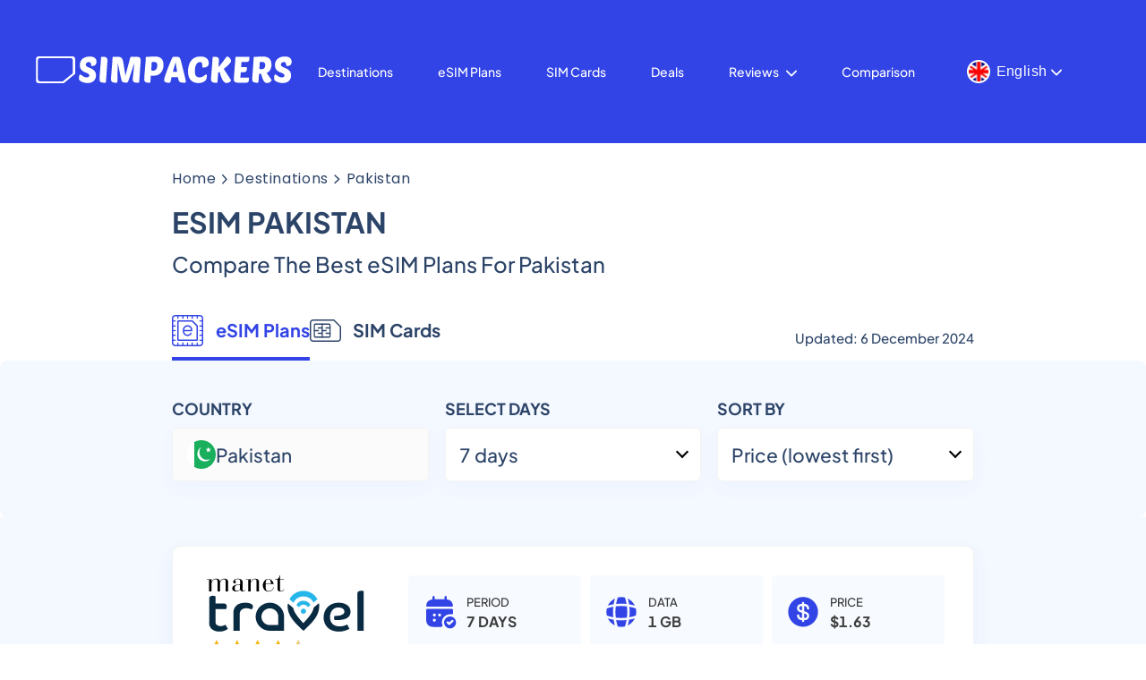

--- FILE ---
content_type: text/html; charset=utf-8
request_url: https://simpackers.com/destinations/esim-pakistan
body_size: 25143
content:
<!DOCTYPE html><html lang="en"><head><link rel="alternate" hreflang="en" href="https://simpackers.com/destinations/esim-pakistan"/><link rel="alternate" hreflang="fr" href="https://simpackers.com/fr/destinations/esim-pakistan"/><link rel="alternate" hreflang="es" href="https://simpackers.com/es/destinos/esim-pakistan"/><link rel="alternate" hreflang="de" href="https://simpackers.com/de/reiseziele/esim-pakistan"/><link rel="alternate" hreflang="cs" href="https://simpackers.com/cs/destinace/esim-pakistan"/><link rel="alternate" hreflang="it" href="https://simpackers.com/it/destinazioni/esim-pakistan"/><link rel="alternate" hreflang="nl" href="https://simpackers.com/nl/bestemmingen/esim-pakistan"/><link rel="alternate" hreflang="ja" href="https://simpackers.com/ja/destinations/pakistan-esim"/><link rel="alternate" hreflang="ru" href="https://simpackers.com/ru/napravleniya/esim-pakistan"/><link rel="alternate" hreflang="pl" href="https://simpackers.com/pl/kierunki/esim-pakistan"/><link rel="alternate" hreflang="pt-BR" href="https://simpackers.com/pt-BR/destinos/esim-paquistao"/><link rel="canonical" href="https://simpackers.com/destinations/esim-pakistan"/><link rel="alternate" href="https://simpackers.com/destinations/esim-pakistan" hreflang="x-default"/><meta charSet="UTF-8"/><title>eSIM Pakistan 🎖️ Best eSIM For Pakistan 2026</title><meta name="description" content="Compare Pakistan eSIM plans ✔️ | ☝️ Learn about the best eSIM for Pakistan | ☝️ Find an affordable and reliable eSIM for Pakistan today!"/><meta name="viewport" content="width=device-width, initial-scale=1"/><link rel="mask-icon" href="favicon-mask.svg" color="#49B882"/><link rel="preconnect" href="https://simpackers-gallery-prod.S3.eu-west-1.amazonaws.com"/><link rel="apple-touch-icon" sizes="180x180" href="/images/simapckers/apple-touch-icon.png"/><link rel="icon" type="image/png" sizes="32x32" href="/images/simpackers/favicon-32x32.png"/><link rel="icon" type="image/png" sizes="16x16" href="/images/simpackers/favicon-16x16.png"/><link rel="mask-icon" href="/safari-pinned-tab.svg" color="#5bbad5"/><meta name="msapplication-TileColor" content="#da532c"/><meta name="theme-color" content="#ffffff"/><meta property="og:site_name" content="https://simpackers.com"/><meta property="og:type" content="website"/><meta property="og:url" content=""/><meta property="og:title" content="eSIM Pakistan 🎖️ Best eSIM For Pakistan 2026"/><meta property="og:description" content="Compare Pakistan eSIM plans ✔️ | ☝️ Learn about the best eSIM for Pakistan | ☝️ Find an affordable and reliable eSIM for Pakistan today!"/><meta name="twitter:site" content=""/><meta name="twitter:description" content="Compare Pakistan eSIM plans ✔️ | ☝️ Learn about the best eSIM for Pakistan | ☝️ Find an affordable and reliable eSIM for Pakistan today!"/><meta name="twitter:card" content="summary_large_image"/><meta name="twitter:image" content="/images/simpackers/simpacker-og.webp"/><meta property="og:image" content="/images/simpackers/simpacker-og.webp"/><meta property="og:image:width" content="1200"/><meta property="og:image:height" content="630"/><meta name="realt:direct_link" content="verified"/><script type="application/ld+json"></script><script type="application/ld+json">{"@context":"https://schema.org","@type":"Article","datePublished":"2023-06-05","dateModified":"2024-12-06","author":{"@type":"Person","name":"Melissa Giroux","role":"Editor","image":"USERS/melissa.webp","description":"Melissa Giroux is the Co-Founder of Simpackers.com and a seasoned traveler who has explored 50+ countries. She has been living abroad and traveling around the world since 2014. She has been using eSIM technology since 2021.","email":"melissa@simpackers.com","sameAs":"https://www.linkedin.com/in/melissa-giroux/"}}</script><script type="application/ld+json">[{"@context":"https://schema.org","@type":"FAQPage","mainEntity":[{"@type":"Question","name":"How Do I Get An eSIM For Pakistan?","acceptedAnswer":{"@type":"Answer","text":"You can purchase an eSIM for Pakistan online from one of the many eSIM providers listed on our website. We have tested and reviewed all the providers listed on Simpackers, so you can make an informed decision.\n\nOnce you've purchased the eSIM plan, follow the instructions provided by your eSIM provider to activate it."}},{"@type":"Question","name":"Which eSIM Provider Is The Best For Pakistan?","acceptedAnswer":{"@type":"Answer","text":"The best eSIM provider for Pakistan depends on your needs. We suggest exploring our top list and comparing the prices, data plans, and networks each provider offers before making your final decision. "}},{"@type":"Question","name":"Does eSIM Work In Pakistan?","acceptedAnswer":{"@type":"Answer","text":"Yes, eSIM technology is supported in Pakistan. However, it’s important to check the networks offered by each provider to ensure you’ll have good coverage in the areas you plan to travel."}}]}]</script><meta name="next-head-count" content="41"/><link rel="preload" href="/_next/static/css/21320ab7b8d6e75b.css" as="style"/><link rel="stylesheet" href="/_next/static/css/21320ab7b8d6e75b.css" data-n-g=""/><noscript data-n-css=""></noscript><script defer="" nomodule="" src="/_next/static/chunks/polyfills-c67a75d1b6f99dc8.js"></script><script src="/_next/static/chunks/webpack-71e0e88c29726680.js" defer=""></script><script src="/_next/static/chunks/framework-79bce4a3a540b080.js" defer=""></script><script src="/_next/static/chunks/main-cc0edd9de726af69.js" defer=""></script><script src="/_next/static/chunks/pages/_app-e7db5c4926d13a8c.js" defer=""></script><script src="/_next/static/chunks/75fc9c18-5a55cb0f13134a2c.js" defer=""></script><script src="/_next/static/chunks/3424-ff0db3cd790168ac.js" defer=""></script><script src="/_next/static/chunks/3512-3076896afbbb3d9c.js" defer=""></script><script src="/_next/static/chunks/6066-a168e183ac54af48.js" defer=""></script><script src="/_next/static/chunks/7583-7751a865bed35bd4.js" defer=""></script><script src="/_next/static/chunks/6944-d14dd29eab2fab9a.js" defer=""></script><script src="/_next/static/chunks/3292-96c7016ee45d6c98.js" defer=""></script><script src="/_next/static/chunks/4925-f450e9f1914c9f54.js" defer=""></script><script src="/_next/static/chunks/9482-96c93353265790bd.js" defer=""></script><script src="/_next/static/chunks/3280-16be124c542d80c4.js" defer=""></script><script src="/_next/static/chunks/571-ca467c010571851e.js" defer=""></script><script src="/_next/static/chunks/428-a65004b2fb3afcd4.js" defer=""></script><script src="/_next/static/chunks/9250-966deedc22307cf1.js" defer=""></script><script src="/_next/static/chunks/8599-b4e5f1a1752a3efe.js" defer=""></script><script src="/_next/static/chunks/656-8532519df9f23ebf.js" defer=""></script><script src="/_next/static/chunks/pages/destinations/%5BdynamicDestination%5D-f3da9a41d4f65f8b.js" defer=""></script><script src="/_next/static/pUtyTY0Gzb3jPfBhSIz2j/_buildManifest.js" defer=""></script><script src="/_next/static/pUtyTY0Gzb3jPfBhSIz2j/_ssgManifest.js" defer=""></script></head><body><div id="__next" data-reactroot=""><div class="dynamic-academy"> <div></div><header><div class="top-bar" style="min-height:85px"><script defer="" src="https://use.fontawesome.com/f7b5560299.js"></script><div class="logo"><a href="/"><span style="box-sizing:border-box;display:inline-block;overflow:hidden;width:initial;height:initial;background:none;opacity:1;border:0;margin:0;padding:0;position:relative;max-width:100%"><span style="box-sizing:border-box;display:block;width:initial;height:initial;background:none;opacity:1;border:0;margin:0;padding:0;max-width:100%"><img style="display:block;max-width:100%;width:initial;height:initial;background:none;opacity:1;border:0;margin:0;padding:0" alt="" aria-hidden="true" src="data:image/svg+xml,%3csvg%20xmlns=%27http://www.w3.org/2000/svg%27%20version=%271.1%27%20width=%27290%27%20height=%2730%27/%3e"/></span><img alt="simpacker logo" src="[data-uri]" decoding="async" data-nimg="intrinsic" style="position:absolute;top:0;left:0;bottom:0;right:0;box-sizing:border-box;padding:0;border:none;margin:auto;display:block;width:0;height:0;min-width:100%;max-width:100%;min-height:100%;max-height:100%"/><noscript><img alt="simpacker logo" srcSet="/images/simpackers/logo.svg 1x, /images/simpackers/logo.svg 2x" src="/images/simpackers/logo.svg" decoding="async" data-nimg="intrinsic" style="position:absolute;top:0;left:0;bottom:0;right:0;box-sizing:border-box;padding:0;border:none;margin:auto;display:block;width:0;height:0;min-width:100%;max-width:100%;min-height:100%;max-height:100%" loading="lazy"/></noscript></span></a></div></div></header><div class="top-component-wrapper light-bg    "><div class="top-component-bg white-bg "><div class="top_component_container   destination-top-padding  white-bg "> <h1 style="min-height:30px">eSIM Pakistan</h1><p class="add-padding">Compare The Best eSIM Plans For Pakistan</p><div class="sub-links  destination-top   "><ul><a href=""><div class="link-boxes eSIMs"><div class="link-box" data-index="0"><span><img src="/images/simpackers/esims-card-clicked-dark.svg" alt="eSIMs"/></span> <li>eSIM Plans</li> </div></div></a><a href="/destinations/pakistan-sim-card"><div class="link-boxes SIMs"><div class="link-box" data-index="1"><span><img src="/images/simpackers/sims-card-dark.svg" alt="SIMs"/></span> <li>SIM Cards</li> </div></div></a></ul><div class="updated-at  destination-bottom   ">Updated: 6 December 2024</div></div></div></div></div><div class="select-container"><div class="country-wrapper"><p>COUNTRY</p><div class="country-row"><img src="/images/simpackers/countries/pakistan.svg" alt="country flag"/><p>Pakistan</p></div></div><div class="select-wrapper"><p>SELECT DAYS</p><div class="dropdown-box-days"><div class="select select-one "><input type="text" id="input" data-lpignore="true" autoComplete="off" placeholder="SELECT DAYS" value="7 days" readonly=""/></div><div class="option-container option-container-one"><div class="option option-one" data-index="0"><label>3 days</label></div><div class="option option-one" data-index="1"><label>5 days</label></div><div class="option option-one" data-index="2"><label>7 days</label></div><div class="option option-one" data-index="3"><label>10 days</label></div><div class="option option-one" data-index="4"><label>15 days</label></div><div class="option option-one" data-index="5"><label>20 days</label></div><div class="option option-one" data-index="6"><label>30 days</label></div><div class="option option-one" data-index="7"><label>60 days</label></div><div class="option option-one" data-index="8"><label>90 days</label></div><div class="option option-one" data-index="9"><label>180 days</label></div><div class="option option-one" data-index="10"><label>365 days</label></div><div class="option option-one" data-index="11"><label>No expiration</label></div></div></div></div><div class="select-wrapper"><p>SORT BY</p><div class="select select-two"><input type="text" id="input-two" data-lpignore="true" autoComplete="off" placeholder="SORT BY" value="Price (lowest first)" readonly=""/></div><div class="option-container option-container-two"><div class="option option-two" data-index="0"><label>Price (lowest first)</label></div><div class="option option-two" data-index="1"><label>Price (highest first)</label></div><div class="option option-two" data-index="2"><label>Data (lowest first)</label></div><div class="option option-two" data-index="3"><label>Data (highest first)</label></div><div class="option option-two" data-index="4"><label>Best Value (lowest price/GB)</label></div></div></div></div><div class="review-academy-list"><div class="review_item_wrapper top-platform  "><div class="review_item product-item "><div class="review_item_first_row"><div class="review_item_logo_box"><img class="review_item_logo" src="https://simpackers-gallery-prod.S3.eu-west-1.amazonaws.com/LOGOS/manet.svg" alt="Manet-logo"/><div class="review_item_rating"><img src="/images/svgs/4_5stars.svg" alt="rating" class="review_item_stars"/><span>(<!-- -->18639<!-- -->)</span></div></div><div class="review-earn-wrapper product-page-wrapper"><div class="product-page review-item-earn order-one order-one-product"><div class="rating_img"><img src="/images/simpackers/calendar-tick.svg" alt="chart icon"/></div><div class="rating_text"><p><p class="info-title">PERIOD</p><strong>7 DAYS</strong></p></div></div><div class="product-page review-item-earn order-two order-two-product "><div class="rating_img"><img src="/images/simpackers/global.svg" alt="chart icon"/></div><div class="rating_text"><p><p class="info-title">DATA</p><strong>1 GB<!-- --> </strong></p></div></div><div class="product-page review-item-earn order-three order-three-product"><div class="rating_img"><img src="/images/simpackers/dollar-circle.svg" alt="chart icon"/></div><div class="rating_text"><p><p class="info-title">PRICE</p><strong>$<!-- -->1.63</strong></p></div></div></div></div><div class="review_item_third_row"><div class="secured_left"><div class="left-box "></div><div class="left-box new"></div><div class="left-box price-euro"></div></div><div class="review_item_buttons       "><div class="buttons "><button name="manet" data-sim="sim" class="redirect external_link_button" value="Manet">Buy now</button></div></div></div></div></div><div class="review_item_wrapper top-platform  "><div class="review_item product-item "><div class="review_item_first_row"><div class="review_item_logo_box"><img class="review_item_logo" src="https://simpackers-gallery-prod.S3.eu-west-1.amazonaws.com/LOGOS/roamless.svg" alt="Roamless-logo"/><div class="review_item_rating"><img src="/images/svgs/4_5stars.svg" alt="rating" class="review_item_stars"/><span>(<!-- -->6275<!-- -->)</span></div></div><div class="review-earn-wrapper product-page-wrapper"><div class="product-page review-item-earn order-one order-one-product"><div class="rating_img"><img src="/images/simpackers/calendar-tick.svg" alt="chart icon"/></div><div class="rating_text"><p><p class="info-title">PERIOD</p><strong>NO EXPIRATION</strong></p></div></div><div class="product-page review-item-earn order-two order-two-product "><div class="rating_img"><img src="/images/simpackers/global.svg" alt="chart icon"/></div><div class="rating_text"><p><p class="info-title">DATA</p><strong>1 GB<!-- --> </strong></p></div></div><div class="product-page review-item-earn order-three order-three-product"><div class="rating_img"><img src="/images/simpackers/dollar-circle.svg" alt="chart icon"/></div><div class="rating_text"><p><p class="info-title">PRICE</p><strong>$<!-- -->2.45</strong></p></div></div></div></div><div class="review_item_third_row"><div class="secured_left"><div class="left-box "></div><div class="left-box new"></div><div class="left-box price-euro"></div></div><div class="review_item_buttons       "><div class="buttons "><button name="roamless" data-sim="sim" class="redirect external_link_button" value="Roamless">Buy now</button></div></div></div></div></div><div class="review_item_wrapper top-platform  "><div class="review_item product-item "><div class="review_item_first_row"><div class="review_item_logo_box"><img class="review_item_logo" src="https://simpackers-gallery-prod.S3.eu-west-1.amazonaws.com/LOGOS/instabridge.svg" alt="Instabridge-logo"/><div class="review_item_rating"><img src="/images/svgs/4_5stars.svg" alt="rating" class="review_item_stars"/><span>(<!-- -->6209<!-- -->)</span></div></div><div class="review-earn-wrapper product-page-wrapper"><div class="product-page review-item-earn order-one order-one-product"><div class="rating_img"><img src="/images/simpackers/calendar-tick.svg" alt="chart icon"/></div><div class="rating_text"><p><p class="info-title">PERIOD</p><strong>7 DAYS</strong></p></div></div><div class="product-page review-item-earn order-two order-two-product "><div class="rating_img"><img src="/images/simpackers/global.svg" alt="chart icon"/></div><div class="rating_text"><p><p class="info-title">DATA</p><strong>1 GB<!-- --> </strong></p></div></div><div class="product-page review-item-earn order-three order-three-product"><div class="rating_img"><img src="/images/simpackers/dollar-circle.svg" alt="chart icon"/></div><div class="rating_text"><p><p class="info-title">PRICE</p><strong>$<!-- -->2.50</strong></p></div></div></div></div><div class="review_item_third_row"><div class="secured_left"><div class="left-box "></div><div class="left-box new"></div><div class="left-box price-euro"></div></div><div class="review_item_buttons       "><div class="buttons "><button name="instabridge" data-sim="sim" class="redirect external_link_button" value="Instabridge">Buy now</button></div></div></div></div></div><div class="review_item_wrapper top-platform  "><div class="review_item product-item "><div class="review_item_first_row"><div class="review_item_logo_box"><img class="review_item_logo" src="https://simpackers-gallery-prod.S3.eu-west-1.amazonaws.com/LOGOS/bnesim.svg" alt="BNESIM-logo"/><div class="review_item_rating"><img src="/images/svgs/4stars.svg" alt="rating" class="review_item_stars"/><span>(<!-- -->25767<!-- -->)</span></div></div><div class="review-earn-wrapper product-page-wrapper"><div class="product-page review-item-earn order-one order-one-product"><div class="rating_img"><img src="/images/simpackers/calendar-tick.svg" alt="chart icon"/></div><div class="rating_text"><p><p class="info-title">PERIOD</p><strong>NO EXPIRATION</strong></p></div></div><div class="product-page review-item-earn order-two order-two-product "><div class="rating_img"><img src="/images/simpackers/global.svg" alt="chart icon"/></div><div class="rating_text"><p><p class="info-title">DATA</p><strong>1 GB<!-- --> </strong></p></div></div><div class="product-page review-item-earn order-three order-three-product"><div class="rating_img"><img src="/images/simpackers/dollar-circle.svg" alt="chart icon"/></div><div class="rating_text"><p><p class="info-title">PRICE</p><strong>$<!-- -->3.15</strong></p></div></div></div></div><div class="review_item_third_row"><div class="secured_left"><div class="left-box "></div><div class="left-box new"></div><div class="left-box price-euro"></div></div><div class="review_item_buttons       "><div class="buttons "><button name="bnesim" data-sim="sim" class="redirect external_link_button" value="BNESIM">Buy now</button></div></div></div></div></div><div class="sponsored_item_wrapper"><div class="sponsored_item"><div class="sponsored_item_first_row"><div class="sponsored_item_logo_box"><img class="sponsored_item_logo" src="https://simpackers-gallery-prod.S3.eu-west-1.amazonaws.com/LOGOS/booking.svg" alt="booking-logo"/></div><div class="sponsored-earn-wrapper"><p class="sponsored-earn-wrapper_headline">Booking.com makes travel easy! </p><p class="sponsored-earn-wrapper_description">Search, compare, and book the best hotels, flights, and airport taxis—all in one place.</p></div></div><div class="sponsored_item_third_row"><div class="secured_left"><div class="left-box"><div class="sponsored_item_class"><p>Sponsored</p></div></div></div><div class="sponsored_item_buttons"><a href="https://booking.stay22.com/simpackersou/lEQJXL3ybI" target="_blank">Plan Your Trip</a></div></div></div></div><div class="review_item_wrapper top-platform  "><div class="review_item product-item "><div class="review_item_first_row"><div class="review_item_logo_box"><img class="review_item_logo" src="https://simpackers-gallery-prod.S3.eu-west-1.amazonaws.com/LOGOS/saily.svg" alt="Saily-logo"/><div class="review_item_rating"><img src="/images/svgs/4stars.svg" alt="rating" class="review_item_stars"/><span>(<!-- -->2904<!-- -->)</span></div></div><div class="review-earn-wrapper product-page-wrapper"><div class="product-page review-item-earn order-one order-one-product"><div class="rating_img"><img src="/images/simpackers/calendar-tick.svg" alt="chart icon"/></div><div class="rating_text"><p><p class="info-title">PERIOD</p><strong>7 DAYS</strong></p></div></div><div class="product-page review-item-earn order-two order-two-product "><div class="rating_img"><img src="/images/simpackers/global.svg" alt="chart icon"/></div><div class="rating_text"><p><p class="info-title">DATA</p><strong>1 GB<!-- --> </strong></p></div></div><div class="product-page review-item-earn order-three order-three-product"><div class="rating_img"><img src="/images/simpackers/dollar-circle.svg" alt="chart icon"/></div><div class="rating_text"><p><p class="info-title">PRICE</p><strong>$<!-- -->3.99</strong></p></div></div></div></div><div class="review_item_third_row"><div class="secured_left"><div class="left-box "></div><div class="left-box new"></div><div class="left-box price-euro"></div></div><div class="review_item_buttons       "><div class="buttons "><button name="saily" data-sim="sim" class="redirect external_link_button" value="Saily">Buy now</button></div></div></div></div></div><div class="review_item_wrapper top-platform  "><div class="review_item product-item "><div class="review_item_first_row"><div class="review_item_logo_box"><img class="review_item_logo" src="https://simpackers-gallery-prod.S3.eu-west-1.amazonaws.com/LOGOS/ubigi.svg" alt="Ubigi-logo"/><div class="review_item_rating"><img src="/images/svgs/4stars.svg" alt="rating" class="review_item_stars"/><span>(<!-- -->6593<!-- -->)</span></div></div><div class="review-earn-wrapper product-page-wrapper"><div class="product-page review-item-earn order-one order-one-product"><div class="rating_img"><img src="/images/simpackers/calendar-tick.svg" alt="chart icon"/></div><div class="rating_text"><p><p class="info-title">PERIOD</p><strong>7 DAYS</strong></p></div></div><div class="product-page review-item-earn order-two order-two-product "><div class="rating_img"><img src="/images/simpackers/global.svg" alt="chart icon"/></div><div class="rating_text"><p><p class="info-title">DATA</p><strong>1 GB<!-- --> </strong></p></div></div><div class="product-page review-item-earn order-three order-three-product"><div class="rating_img"><img src="/images/simpackers/dollar-circle.svg" alt="chart icon"/></div><div class="rating_text"><p><p class="info-title">PRICE</p><strong>$<!-- -->4.00</strong></p></div></div></div></div><div class="review_item_third_row"><div class="secured_left"><div class="left-box "></div><div class="left-box new"></div><div class="left-box price-euro"></div></div><div class="review_item_buttons       "><div class="buttons "><button name="ubigi" data-sim="sim" class="redirect external_link_button" value="Ubigi">Buy now</button></div></div></div></div></div><div class="review_item_wrapper top-platform  "><div class="review_item product-item "><div class="review_item_first_row"><div class="review_item_logo_box"><img class="review_item_logo" src="https://simpackers-gallery-prod.S3.eu-west-1.amazonaws.com/LOGOS/alosim.svg" alt="aloSIM-logo"/><div class="review_item_rating"><img src="/images/svgs/4_5stars.svg" alt="rating" class="review_item_stars"/><span>(<!-- -->9356<!-- -->)</span></div></div><div class="review-earn-wrapper product-page-wrapper"><div class="product-page review-item-earn order-one order-one-product"><div class="rating_img"><img src="/images/simpackers/calendar-tick.svg" alt="chart icon"/></div><div class="rating_text"><p><p class="info-title">PERIOD</p><strong>7 DAYS</strong></p></div></div><div class="product-page review-item-earn order-two order-two-product "><div class="rating_img"><img src="/images/simpackers/global.svg" alt="chart icon"/></div><div class="rating_text"><p><p class="info-title">DATA</p><strong>1 GB<!-- --> </strong></p></div></div><div class="product-page review-item-earn order-three order-three-product"><div class="rating_img"><img src="/images/simpackers/dollar-circle.svg" alt="chart icon"/></div><div class="rating_text"><p><p class="info-title">PRICE</p><strong>$<!-- -->4.00</strong></p></div></div></div></div><div class="review_item_third_row"><div class="secured_left"><div class="left-box "><div class="review_item_class recommended"><p style="font-size:1em">Recommended</p></div></div><div class="left-box new"></div><div class="left-box price-euro"></div></div><div class="review_item_buttons       "><div class="review-img-box"><div class="review-secured"><div class="review-secured-img"><img src="/images/simpackers/local-text.svg" alt="shield icon"/></div><div class="review-secured-text">WITH<span><strong>NUMBER &amp; SMS</strong></span></div><div class="review-secured-text"></div><div class="review-secured-text"></div><div class="review-secured-text"></div><div class="review-secured-text"></div></div></div><div class="buttons "><button name="alosim" data-sim="sim" class="redirect external_link_button" value="aloSIM">Buy now</button></div></div></div></div></div><div class="review_item_wrapper top-platform  "><div class="review_item product-item "><div class="review_item_first_row"><div class="review_item_logo_box"><img class="review_item_logo" src="https://simpackers-gallery-prod.S3.eu-west-1.amazonaws.com/LOGOS/simoptions.svg" alt="SimOptions-logo"/><div class="review_item_rating"><img src="/images/svgs/4stars.svg" alt="rating" class="review_item_stars"/><span>(<!-- -->7394<!-- -->)</span></div></div><div class="review-earn-wrapper product-page-wrapper"><div class="product-page review-item-earn order-one order-one-product"><div class="rating_img"><img src="/images/simpackers/calendar-tick.svg" alt="chart icon"/></div><div class="rating_text"><p><p class="info-title">PERIOD</p><strong>7 DAYS</strong></p></div></div><div class="product-page review-item-earn order-two order-two-product "><div class="rating_img"><img src="/images/simpackers/global.svg" alt="chart icon"/></div><div class="rating_text"><p><p class="info-title">DATA</p><strong>1 GB<!-- --> </strong></p></div></div><div class="product-page review-item-earn order-three order-three-product"><div class="rating_img"><img src="/images/simpackers/dollar-circle.svg" alt="chart icon"/></div><div class="rating_text"><p><p class="info-title">PRICE</p><strong>$<!-- -->4.50</strong></p></div></div></div></div><div class="review_item_third_row"><div class="secured_left"><div class="left-box "></div><div class="left-box new"></div><div class="left-box price-euro"></div></div><div class="review_item_buttons       "><div class="buttons "><button name="simoptions" data-sim="sim" class="redirect external_link_button" value="SimOptions">Buy now</button></div></div></div></div></div><div class="review_item_wrapper top-platform  "><div class="review_item product-item "><div class="review_item_first_row"><div class="review_item_logo_box"><img class="review_item_logo" src="https://simpackers-gallery-prod.S3.eu-west-1.amazonaws.com/LOGOS/nomad.svg" alt="Nomad-logo"/><div class="review_item_rating"><img src="/images/svgs/4_5stars.svg" alt="rating" class="review_item_stars"/><span>(<!-- -->6601<!-- -->)</span></div></div><div class="review-earn-wrapper product-page-wrapper"><div class="product-page review-item-earn order-one order-one-product"><div class="rating_img"><img src="/images/simpackers/calendar-tick.svg" alt="chart icon"/></div><div class="rating_text"><p><p class="info-title">PERIOD</p><strong>7 DAYS</strong></p></div></div><div class="product-page review-item-earn order-two order-two-product "><div class="rating_img"><img src="/images/simpackers/global.svg" alt="chart icon"/></div><div class="rating_text"><p><p class="info-title">DATA</p><strong>1 GB<!-- --> </strong></p></div></div><div class="product-page review-item-earn order-three order-three-product"><div class="rating_img"><img src="/images/simpackers/dollar-circle.svg" alt="chart icon"/></div><div class="rating_text"><p><p class="info-title">PRICE</p><strong>$<!-- -->4.50</strong></p></div></div></div></div><div class="review_item_third_row"><div class="secured_left"><div class="left-box "></div><div class="left-box new"></div><div class="left-box price-euro"></div></div><div class="review_item_buttons       "><div class="buttons "><button name="nomad" data-sim="sim" class="redirect external_link_button" value="Nomad">Buy now</button></div></div></div></div></div><div class="review_item_wrapper top-platform  "><div class="review_item product-item "><div class="review_item_first_row"><div class="review_item_logo_box"><img class="review_item_logo" src="https://simpackers-gallery-prod.S3.eu-west-1.amazonaws.com/LOGOS/roamless.svg" alt="Roamless-logo"/><div class="review_item_rating"><img src="/images/svgs/4_5stars.svg" alt="rating" class="review_item_stars"/><span>(<!-- -->6275<!-- -->)</span></div></div><div class="review-earn-wrapper product-page-wrapper"><div class="product-page review-item-earn order-one order-one-product"><div class="rating_img"><img src="/images/simpackers/calendar-tick.svg" alt="chart icon"/></div><div class="rating_text"><p><p class="info-title">PERIOD</p><strong>NO EXPIRATION</strong></p></div></div><div class="product-page review-item-earn order-two order-two-product "><div class="rating_img"><img src="/images/simpackers/global.svg" alt="chart icon"/></div><div class="rating_text"><p><p class="info-title">DATA</p><strong>2 GB<!-- --> </strong></p></div></div><div class="product-page review-item-earn order-three order-three-product"><div class="rating_img"><img src="/images/simpackers/dollar-circle.svg" alt="chart icon"/></div><div class="rating_text"><p><p class="info-title">PRICE</p><strong>$<!-- -->4.90</strong></p></div></div></div></div><div class="review_item_third_row"><div class="secured_left"><div class="left-box "></div><div class="left-box new"></div><div class="left-box price-euro"></div></div><div class="review_item_buttons       "><div class="buttons "><button name="roamless" data-sim="sim" class="redirect external_link_button" value="Roamless">Buy now</button></div></div></div></div></div><div class="review_item_wrapper top-platform  "><div class="review_item product-item "><div class="review_item_first_row"><div class="review_item_logo_box"><img class="review_item_logo" src="https://simpackers-gallery-prod.S3.eu-west-1.amazonaws.com/LOGOS/gigsky.svg" alt="GigSky-logo"/><div class="review_item_rating"><img src="/images/svgs/4_5stars.svg" alt="rating" class="review_item_stars"/><span>(<!-- -->472<!-- -->)</span></div></div><div class="review-earn-wrapper product-page-wrapper"><div class="product-page review-item-earn order-one order-one-product"><div class="rating_img"><img src="/images/simpackers/calendar-tick.svg" alt="chart icon"/></div><div class="rating_text"><p><p class="info-title">PERIOD</p><strong>7 DAYS</strong></p></div></div><div class="product-page review-item-earn order-two order-two-product "><div class="rating_img"><img src="/images/simpackers/global.svg" alt="chart icon"/></div><div class="rating_text"><p><p class="info-title">DATA</p><strong>1 GB<!-- --> </strong></p></div></div><div class="product-page review-item-earn order-three order-three-product"><div class="rating_img"><img src="/images/simpackers/dollar-circle.svg" alt="chart icon"/></div><div class="rating_text"><p><p class="info-title">PRICE</p><strong>$<!-- -->4.99</strong></p></div></div></div></div><div class="review_item_third_row"><div class="secured_left"><div class="left-box "></div><div class="left-box new"><div class="review_item_class new"><p>New</p></div></div><div class="left-box price-euro"></div></div><div class="review_item_buttons       "><div class="buttons "><button name="gigsky" data-sim="sim" class="redirect external_link_button" value="GigSky">Buy now</button></div></div></div></div></div><div class="review_item_wrapper top-platform  "><div class="review_item product-item "><div class="review_item_first_row"><div class="review_item_logo_box"><img class="review_item_logo" src="https://simpackers-gallery-prod.S3.eu-west-1.amazonaws.com/LOGOS/esimatic.svg" alt="Esimatic-logo"/><div class="review_item_rating"><img src="/images/svgs/4_5stars.svg" alt="rating" class="review_item_stars"/><span>(<!-- -->12155<!-- -->)</span></div></div><div class="review-earn-wrapper product-page-wrapper"><div class="product-page review-item-earn order-one order-one-product"><div class="rating_img"><img src="/images/simpackers/calendar-tick.svg" alt="chart icon"/></div><div class="rating_text"><p><p class="info-title">PERIOD</p><strong>7 DAYS</strong></p></div></div><div class="product-page review-item-earn order-two order-two-product "><div class="rating_img"><img src="/images/simpackers/global.svg" alt="chart icon"/></div><div class="rating_text"><p><p class="info-title">DATA</p><strong>1 GB<!-- --> </strong></p></div></div><div class="product-page review-item-earn order-three order-three-product"><div class="rating_img"><img src="/images/simpackers/dollar-circle.svg" alt="chart icon"/></div><div class="rating_text"><p><p class="info-title">PRICE</p><strong>$<!-- -->5.38</strong></p></div></div></div></div><div class="review_item_third_row"><div class="secured_left"><div class="left-box "></div><div class="left-box new"></div><div class="left-box price-euro"></div></div><div class="review_item_buttons       "><div class="buttons "><button name="esimatic" data-sim="sim" class="redirect external_link_button" value="Esimatic">Buy now</button></div></div></div></div></div><div class="review_item_wrapper top-platform  "><div class="review_item product-item "><div class="review_item_first_row"><div class="review_item_logo_box"><img class="review_item_logo" src="https://simpackers-gallery-prod.S3.eu-west-1.amazonaws.com/LOGOS/billion-connect.svg" alt="Billion-logo"/><div class="review_item_rating"><img src="/images/svgs/4stars.svg" alt="rating" class="review_item_stars"/><span>(<!-- -->6734<!-- -->)</span></div></div><div class="review-earn-wrapper product-page-wrapper"><div class="product-page review-item-earn order-one order-one-product"><div class="rating_img"><img src="/images/simpackers/calendar-tick.svg" alt="chart icon"/></div><div class="rating_text"><p><p class="info-title">PERIOD</p><strong>7 DAYS</strong></p></div></div><div class="product-page review-item-earn order-two order-two-product "><div class="rating_img"><img src="/images/simpackers/global.svg" alt="chart icon"/></div><div class="rating_text"><p><p class="info-title">DATA</p><strong>5 GB<!-- --> </strong></p></div></div><div class="product-page review-item-earn order-three order-three-product"><div class="rating_img"><img src="/images/simpackers/dollar-circle.svg" alt="chart icon"/></div><div class="rating_text"><p><p class="info-title">PRICE</p><strong>$<!-- -->7.22</strong></p></div></div></div></div><div class="review_item_third_row"><div class="secured_left"><div class="left-box "></div><div class="left-box new"></div><div class="left-box price-euro"></div></div><div class="review_item_buttons       "><div class="buttons "><button name="billion" data-sim="sim" class="redirect external_link_button" value="Billion">Buy now</button></div></div></div></div></div><div class="review_item_wrapper top-platform  "><div class="review_item product-item "><div class="review_item_first_row"><div class="review_item_logo_box"><img class="review_item_logo" src="https://simpackers-gallery-prod.S3.eu-west-1.amazonaws.com/LOGOS/roamless.svg" alt="Roamless-logo"/><div class="review_item_rating"><img src="/images/svgs/4_5stars.svg" alt="rating" class="review_item_stars"/><span>(<!-- -->6275<!-- -->)</span></div></div><div class="review-earn-wrapper product-page-wrapper"><div class="product-page review-item-earn order-one order-one-product"><div class="rating_img"><img src="/images/simpackers/calendar-tick.svg" alt="chart icon"/></div><div class="rating_text"><p><p class="info-title">PERIOD</p><strong>NO EXPIRATION</strong></p></div></div><div class="product-page review-item-earn order-two order-two-product "><div class="rating_img"><img src="/images/simpackers/global.svg" alt="chart icon"/></div><div class="rating_text"><p><p class="info-title">DATA</p><strong>3 GB<!-- --> </strong></p></div></div><div class="product-page review-item-earn order-three order-three-product"><div class="rating_img"><img src="/images/simpackers/dollar-circle.svg" alt="chart icon"/></div><div class="rating_text"><p><p class="info-title">PRICE</p><strong>$<!-- -->7.35</strong></p></div></div></div></div><div class="review_item_third_row"><div class="secured_left"><div class="left-box "></div><div class="left-box new"></div><div class="left-box price-euro"></div></div><div class="review_item_buttons       "><div class="buttons "><button name="roamless" data-sim="sim" class="redirect external_link_button" value="Roamless">Buy now</button></div></div></div></div></div><div class="review_item_wrapper top-platform  "><div class="review_item product-item "><div class="review_item_first_row"><div class="review_item_logo_box"><img class="review_item_logo" src="https://simpackers-gallery-prod.S3.eu-west-1.amazonaws.com/LOGOS/airalo.svg" alt="Airalo-logo"/><div class="review_item_rating"><img src="/images/svgs/5stars.svg" alt="rating" class="review_item_stars"/><span>(<!-- -->43638<!-- -->)</span></div></div><div class="review-earn-wrapper product-page-wrapper"><div class="product-page review-item-earn order-one order-one-product"><div class="rating_img"><img src="/images/simpackers/calendar-tick.svg" alt="chart icon"/></div><div class="rating_text"><p><p class="info-title">PERIOD</p><strong>7 DAYS</strong></p></div></div><div class="product-page review-item-earn order-two order-two-product "><div class="rating_img"><img src="/images/simpackers/global.svg" alt="chart icon"/></div><div class="rating_text"><p><p class="info-title">DATA</p><strong>3 GB<!-- --> </strong></p></div></div><div class="product-page review-item-earn order-three order-three-product"><div class="rating_img"><img src="/images/simpackers/dollar-circle.svg" alt="chart icon"/></div><div class="rating_text"><p><p class="info-title">PRICE</p><strong>$<!-- -->8.00</strong></p></div></div></div></div><div class="review_item_third_row"><div class="secured_left"><div class="left-box "></div><div class="left-box new"></div><div class="left-box price-euro"></div></div><div class="review_item_buttons       "><div class="buttons "><button name="airalo" data-sim="sim" class="redirect external_link_button" value="Airalo">Buy now</button></div></div></div></div></div><div class="review_item_wrapper top-platform  "><div class="review_item product-item "><div class="review_item_first_row"><div class="review_item_logo_box"><img class="review_item_logo" src="https://simpackers-gallery-prod.S3.eu-west-1.amazonaws.com/LOGOS/voye.svg" alt="Voye-logo"/><div class="review_item_rating"><img src="/images/svgs/4_5stars.svg" alt="rating" class="review_item_stars"/><span>(<!-- -->1213<!-- -->)</span></div></div><div class="review-earn-wrapper product-page-wrapper"><div class="product-page review-item-earn order-one order-one-product"><div class="rating_img"><img src="/images/simpackers/calendar-tick.svg" alt="chart icon"/></div><div class="rating_text"><p><p class="info-title">PERIOD</p><strong>7 DAYS</strong></p></div></div><div class="product-page review-item-earn order-two order-two-product "><div class="rating_img"><img src="/images/simpackers/global.svg" alt="chart icon"/></div><div class="rating_text"><p><p class="info-title">DATA</p><strong>4 GB<!-- --> </strong></p></div></div><div class="product-page review-item-earn order-three order-three-product"><div class="rating_img"><img src="/images/simpackers/dollar-circle.svg" alt="chart icon"/></div><div class="rating_text"><p><p class="info-title">PRICE</p><strong>$<!-- -->9.00</strong></p></div></div></div></div><div class="review_item_third_row"><div class="secured_left"><div class="left-box "></div><div class="left-box new"><div class="review_item_class new"><p>New</p></div></div><div class="left-box price-euro"></div></div><div class="review_item_buttons       "><div class="buttons "><button name="voye" data-sim="sim" class="redirect external_link_button" value="Voye">Buy now</button></div></div></div></div></div><div class="review_item_wrapper top-platform  "><div class="review_item product-item "><div class="review_item_first_row"><div class="review_item_logo_box"><img class="review_item_logo" src="https://simpackers-gallery-prod.S3.eu-west-1.amazonaws.com/LOGOS/bnesim.svg" alt="BNESIM-logo"/><div class="review_item_rating"><img src="/images/svgs/4stars.svg" alt="rating" class="review_item_stars"/><span>(<!-- -->25767<!-- -->)</span></div></div><div class="review-earn-wrapper product-page-wrapper"><div class="product-page review-item-earn order-one order-one-product"><div class="rating_img"><img src="/images/simpackers/calendar-tick.svg" alt="chart icon"/></div><div class="rating_text"><p><p class="info-title">PERIOD</p><strong>NO EXPIRATION</strong></p></div></div><div class="product-page review-item-earn order-two order-two-product "><div class="rating_img"><img src="/images/simpackers/global.svg" alt="chart icon"/></div><div class="rating_text"><p><p class="info-title">DATA</p><strong>3 GB<!-- --> </strong></p></div></div><div class="product-page review-item-earn order-three order-three-product"><div class="rating_img"><img src="/images/simpackers/dollar-circle.svg" alt="chart icon"/></div><div class="rating_text"><p><p class="info-title">PRICE</p><strong>$<!-- -->9.20</strong></p></div></div></div></div><div class="review_item_third_row"><div class="secured_left"><div class="left-box "></div><div class="left-box new"></div><div class="left-box price-euro"></div></div><div class="review_item_buttons       "><div class="buttons "><button name="bnesim" data-sim="sim" class="redirect external_link_button" value="BNESIM">Buy now</button></div></div></div></div></div><div class="review_item_wrapper top-platform  "><div class="review_item product-item "><div class="review_item_first_row"><div class="review_item_logo_box"><img class="review_item_logo" src="https://simpackers-gallery-prod.S3.eu-west-1.amazonaws.com/LOGOS/roamless.svg" alt="Roamless-logo"/><div class="review_item_rating"><img src="/images/svgs/4_5stars.svg" alt="rating" class="review_item_stars"/><span>(<!-- -->6275<!-- -->)</span></div></div><div class="review-earn-wrapper product-page-wrapper"><div class="product-page review-item-earn order-one order-one-product"><div class="rating_img"><img src="/images/simpackers/calendar-tick.svg" alt="chart icon"/></div><div class="rating_text"><p><p class="info-title">PERIOD</p><strong>NO EXPIRATION</strong></p></div></div><div class="product-page review-item-earn order-two order-two-product "><div class="rating_img"><img src="/images/simpackers/global.svg" alt="chart icon"/></div><div class="rating_text"><p><p class="info-title">DATA</p><strong>4 GB<!-- --> </strong></p></div></div><div class="product-page review-item-earn order-three order-three-product"><div class="rating_img"><img src="/images/simpackers/dollar-circle.svg" alt="chart icon"/></div><div class="rating_text"><p><p class="info-title">PRICE</p><strong>$<!-- -->9.80</strong></p></div></div></div></div><div class="review_item_third_row"><div class="secured_left"><div class="left-box "></div><div class="left-box new"></div><div class="left-box price-euro"></div></div><div class="review_item_buttons       "><div class="buttons "><button name="roamless" data-sim="sim" class="redirect external_link_button" value="Roamless">Buy now</button></div></div></div></div></div><div class="review_item_wrapper top-platform  "><div class="review_item product-item "><div class="review_item_first_row"><div class="review_item_logo_box"><img class="review_item_logo" src="https://simpackers-gallery-prod.S3.eu-west-1.amazonaws.com/LOGOS/airalo.svg" alt="Airalo-logo"/><div class="review_item_rating"><img src="/images/svgs/5stars.svg" alt="rating" class="review_item_stars"/><span>(<!-- -->43638<!-- -->)</span></div></div><div class="review-earn-wrapper product-page-wrapper"><div class="product-page review-item-earn order-one order-one-product"><div class="rating_img"><img src="/images/simpackers/calendar-tick.svg" alt="chart icon"/></div><div class="rating_text"><p><p class="info-title">PERIOD</p><strong>7 DAYS</strong></p></div></div><div class="product-page review-item-earn order-two order-two-product "><div class="rating_img"><img src="/images/simpackers/global.svg" alt="chart icon"/></div><div class="rating_text"><p><p class="info-title">DATA</p><strong>5 GB<!-- --> </strong></p></div></div><div class="product-page review-item-earn order-three order-three-product"><div class="rating_img"><img src="/images/simpackers/dollar-circle.svg" alt="chart icon"/></div><div class="rating_text"><p><p class="info-title">PRICE</p><strong>$<!-- -->10.00</strong></p></div></div></div></div><div class="review_item_third_row"><div class="secured_left"><div class="left-box "></div><div class="left-box new"></div><div class="left-box price-euro"></div></div><div class="review_item_buttons       "><div class="buttons "><button name="airalo" data-sim="sim" class="redirect external_link_button" value="Airalo">Buy now</button></div></div></div></div></div><div class="review_item_wrapper top-platform  "><div class="review_item product-item "><div class="review_item_first_row"><div class="review_item_logo_box"><img class="review_item_logo" src="https://simpackers-gallery-prod.S3.eu-west-1.amazonaws.com/LOGOS/yesim.svg" alt="Yesim-logo"/><div class="review_item_rating"><img src="/images/svgs/5stars.svg" alt="rating" class="review_item_stars"/><span>(<!-- -->14184<!-- -->)</span></div></div><div class="review-earn-wrapper product-page-wrapper"><div class="product-page review-item-earn order-one order-one-product"><div class="rating_img"><img src="/images/simpackers/calendar-tick.svg" alt="chart icon"/></div><div class="rating_text"><p><p class="info-title">PERIOD</p><strong>7 DAYS</strong></p></div></div><div class="product-page review-item-earn order-two order-two-product "><div class="rating_img"><img src="/images/simpackers/global.svg" alt="chart icon"/></div><div class="rating_text"><p><p class="info-title">DATA</p><strong>3 GB<!-- --> </strong></p></div></div><div class="product-page review-item-earn order-three order-three-product"><div class="rating_img"><img src="/images/simpackers/dollar-circle.svg" alt="chart icon"/></div><div class="rating_text"><p><p class="info-title">PRICE</p><strong>$<!-- -->12.00</strong></p></div></div></div></div><div class="review_item_third_row"><div class="secured_left"><div class="left-box "><div class="review_item_class recommended"><p style="font-size:1em">Recommended</p></div></div><div class="left-box new"></div><div class="left-box price-euro"></div></div><div class="review_item_buttons       "><div class="buttons "><button name="yesim" data-sim="sim" class="redirect external_link_button" value="Yesim">Buy now</button></div></div></div></div></div><div class="review_item_wrapper top-platform  "><div class="review_item product-item "><div class="review_item_first_row"><div class="review_item_logo_box"><img class="review_item_logo" src="https://simpackers-gallery-prod.S3.eu-west-1.amazonaws.com/LOGOS/roamless.svg" alt="Roamless-logo"/><div class="review_item_rating"><img src="/images/svgs/4_5stars.svg" alt="rating" class="review_item_stars"/><span>(<!-- -->6275<!-- -->)</span></div></div><div class="review-earn-wrapper product-page-wrapper"><div class="product-page review-item-earn order-one order-one-product"><div class="rating_img"><img src="/images/simpackers/calendar-tick.svg" alt="chart icon"/></div><div class="rating_text"><p><p class="info-title">PERIOD</p><strong>NO EXPIRATION</strong></p></div></div><div class="product-page review-item-earn order-two order-two-product "><div class="rating_img"><img src="/images/simpackers/global.svg" alt="chart icon"/></div><div class="rating_text"><p><p class="info-title">DATA</p><strong>5 GB<!-- --> </strong></p></div></div><div class="product-page review-item-earn order-three order-three-product"><div class="rating_img"><img src="/images/simpackers/dollar-circle.svg" alt="chart icon"/></div><div class="rating_text"><p><p class="info-title">PRICE</p><strong>$<!-- -->12.25</strong></p></div></div></div></div><div class="review_item_third_row"><div class="secured_left"><div class="left-box "></div><div class="left-box new"></div><div class="left-box price-euro"></div></div><div class="review_item_buttons       "><div class="buttons "><button name="roamless" data-sim="sim" class="redirect external_link_button" value="Roamless">Buy now</button></div></div></div></div></div><div class="review_item_wrapper top-platform  "><div class="review_item product-item "><div class="review_item_first_row"><div class="review_item_logo_box"><img class="review_item_logo" src="https://simpackers-gallery-prod.S3.eu-west-1.amazonaws.com/LOGOS/billion-connect.svg" alt="Billion-logo"/><div class="review_item_rating"><img src="/images/svgs/4stars.svg" alt="rating" class="review_item_stars"/><span>(<!-- -->6734<!-- -->)</span></div></div><div class="review-earn-wrapper product-page-wrapper"><div class="product-page review-item-earn order-one order-one-product"><div class="rating_img"><img src="/images/simpackers/calendar-tick.svg" alt="chart icon"/></div><div class="rating_text"><p><p class="info-title">PERIOD</p><strong>7 DAYS</strong></p></div></div><div class="product-page review-item-earn order-two order-two-product "><div class="rating_img"><img src="/images/simpackers/global.svg" alt="chart icon"/></div><div class="rating_text"><p><p class="info-title">DATA</p><strong>10 GB<!-- --> </strong></p></div></div><div class="product-page review-item-earn order-three order-three-product"><div class="rating_img"><img src="/images/simpackers/dollar-circle.svg" alt="chart icon"/></div><div class="rating_text"><p><p class="info-title">PRICE</p><strong>$<!-- -->12.29</strong></p></div></div></div></div><div class="review_item_third_row"><div class="secured_left"><div class="left-box "></div><div class="left-box new"></div><div class="left-box price-euro"></div></div><div class="review_item_buttons       "><div class="buttons "><button name="billion" data-sim="sim" class="redirect external_link_button" value="Billion">Buy now</button></div></div></div></div></div><div class="review_item_wrapper top-platform  "><div class="review_item product-item "><div class="review_item_first_row"><div class="review_item_logo_box"><img class="review_item_logo" src="https://simpackers-gallery-prod.S3.eu-west-1.amazonaws.com/LOGOS/ubigi.svg" alt="Ubigi-logo"/><div class="review_item_rating"><img src="/images/svgs/4stars.svg" alt="rating" class="review_item_stars"/><span>(<!-- -->6593<!-- -->)</span></div></div><div class="review-earn-wrapper product-page-wrapper"><div class="product-page review-item-earn order-one order-one-product"><div class="rating_img"><img src="/images/simpackers/calendar-tick.svg" alt="chart icon"/></div><div class="rating_text"><p><p class="info-title">PERIOD</p><strong>7 DAYS</strong></p></div></div><div class="product-page review-item-earn order-two order-two-product "><div class="rating_img"><img src="/images/simpackers/global.svg" alt="chart icon"/></div><div class="rating_text"><p><p class="info-title">DATA</p><strong>10 GB<!-- --> </strong></p></div></div><div class="product-page review-item-earn order-three order-three-product"><div class="rating_img"><img src="/images/simpackers/dollar-circle.svg" alt="chart icon"/></div><div class="rating_text"><p><p class="info-title">PRICE</p><strong>$<!-- -->14.00</strong></p></div></div></div></div><div class="review_item_third_row"><div class="secured_left"><div class="left-box "></div><div class="left-box new"></div><div class="left-box price-euro"></div></div><div class="review_item_buttons       "><div class="buttons "><button name="ubigi" data-sim="sim" class="redirect external_link_button" value="Ubigi">Buy now</button></div></div></div></div></div><div class="review_item_wrapper top-platform  "><div class="review_item product-item "><div class="review_item_first_row"><div class="review_item_logo_box"><img class="review_item_logo" src="https://simpackers-gallery-prod.S3.eu-west-1.amazonaws.com/LOGOS/roamless.svg" alt="Roamless-logo"/><div class="review_item_rating"><img src="/images/svgs/4_5stars.svg" alt="rating" class="review_item_stars"/><span>(<!-- -->6275<!-- -->)</span></div></div><div class="review-earn-wrapper product-page-wrapper"><div class="product-page review-item-earn order-one order-one-product"><div class="rating_img"><img src="/images/simpackers/calendar-tick.svg" alt="chart icon"/></div><div class="rating_text"><p><p class="info-title">PERIOD</p><strong>NO EXPIRATION</strong></p></div></div><div class="product-page review-item-earn order-two order-two-product "><div class="rating_img"><img src="/images/simpackers/global.svg" alt="chart icon"/></div><div class="rating_text"><p><p class="info-title">DATA</p><strong>6 GB<!-- --> </strong></p></div></div><div class="product-page review-item-earn order-three order-three-product"><div class="rating_img"><img src="/images/simpackers/dollar-circle.svg" alt="chart icon"/></div><div class="rating_text"><p><p class="info-title">PRICE</p><strong>$<!-- -->14.70</strong></p></div></div></div></div><div class="review_item_third_row"><div class="secured_left"><div class="left-box "></div><div class="left-box new"></div><div class="left-box price-euro"></div></div><div class="review_item_buttons       "><div class="buttons "><button name="roamless" data-sim="sim" class="redirect external_link_button" value="Roamless">Buy now</button></div></div></div></div></div><div class="review_item_wrapper top-platform  "><div class="review_item product-item "><div class="review_item_first_row"><div class="review_item_logo_box"><img class="review_item_logo" src="https://simpackers-gallery-prod.S3.eu-west-1.amazonaws.com/LOGOS/bnesim.svg" alt="BNESIM-logo"/><div class="review_item_rating"><img src="/images/svgs/4stars.svg" alt="rating" class="review_item_stars"/><span>(<!-- -->25767<!-- -->)</span></div></div><div class="review-earn-wrapper product-page-wrapper"><div class="product-page review-item-earn order-one order-one-product"><div class="rating_img"><img src="/images/simpackers/calendar-tick.svg" alt="chart icon"/></div><div class="rating_text"><p><p class="info-title">PERIOD</p><strong>NO EXPIRATION</strong></p></div></div><div class="product-page review-item-earn order-two order-two-product "><div class="rating_img"><img src="/images/simpackers/global.svg" alt="chart icon"/></div><div class="rating_text"><p><p class="info-title">DATA</p><strong>5 GB<!-- --> </strong></p></div></div><div class="product-page review-item-earn order-three order-three-product"><div class="rating_img"><img src="/images/simpackers/dollar-circle.svg" alt="chart icon"/></div><div class="rating_text"><p><p class="info-title">PRICE</p><strong>$<!-- -->14.80</strong></p></div></div></div></div><div class="review_item_third_row"><div class="secured_left"><div class="left-box "></div><div class="left-box new"></div><div class="left-box price-euro"></div></div><div class="review_item_buttons       "><div class="buttons "><button name="bnesim" data-sim="sim" class="redirect external_link_button" value="BNESIM">Buy now</button></div></div></div></div></div><div class="review_item_wrapper top-platform  "><div class="review_item product-item "><div class="review_item_first_row"><div class="review_item_logo_box"><img class="review_item_logo" src="https://simpackers-gallery-prod.S3.eu-west-1.amazonaws.com/LOGOS/airalo.svg" alt="Airalo-logo"/><div class="review_item_rating"><img src="/images/svgs/5stars.svg" alt="rating" class="review_item_stars"/><span>(<!-- -->43638<!-- -->)</span></div></div><div class="review-earn-wrapper product-page-wrapper"><div class="product-page review-item-earn order-one order-one-product"><div class="rating_img"><img src="/images/simpackers/calendar-tick.svg" alt="chart icon"/></div><div class="rating_text"><p><p class="info-title">PERIOD</p><strong>7 DAYS</strong></p></div></div><div class="product-page review-item-earn order-two order-two-product "><div class="rating_img"><img src="/images/simpackers/global.svg" alt="chart icon"/></div><div class="rating_text"><p><p class="info-title">DATA</p><strong>10 GB<!-- --> </strong></p></div></div><div class="product-page review-item-earn order-three order-three-product"><div class="rating_img"><img src="/images/simpackers/dollar-circle.svg" alt="chart icon"/></div><div class="rating_text"><p><p class="info-title">PRICE</p><strong>$<!-- -->17.00</strong></p></div></div></div></div><div class="review_item_third_row"><div class="secured_left"><div class="left-box "></div><div class="left-box new"></div><div class="left-box price-euro"></div></div><div class="review_item_buttons       "><div class="buttons "><button name="airalo" data-sim="sim" class="redirect external_link_button" value="Airalo">Buy now</button></div></div></div></div></div><div class="review_item_wrapper top-platform  "><div class="review_item product-item "><div class="review_item_first_row"><div class="review_item_logo_box"><img class="review_item_logo" src="https://simpackers-gallery-prod.S3.eu-west-1.amazonaws.com/LOGOS/roamless.svg" alt="Roamless-logo"/><div class="review_item_rating"><img src="/images/svgs/4_5stars.svg" alt="rating" class="review_item_stars"/><span>(<!-- -->6275<!-- -->)</span></div></div><div class="review-earn-wrapper product-page-wrapper"><div class="product-page review-item-earn order-one order-one-product"><div class="rating_img"><img src="/images/simpackers/calendar-tick.svg" alt="chart icon"/></div><div class="rating_text"><p><p class="info-title">PERIOD</p><strong>NO EXPIRATION</strong></p></div></div><div class="product-page review-item-earn order-two order-two-product "><div class="rating_img"><img src="/images/simpackers/global.svg" alt="chart icon"/></div><div class="rating_text"><p><p class="info-title">DATA</p><strong>7 GB<!-- --> </strong></p></div></div><div class="product-page review-item-earn order-three order-three-product"><div class="rating_img"><img src="/images/simpackers/dollar-circle.svg" alt="chart icon"/></div><div class="rating_text"><p><p class="info-title">PRICE</p><strong>$<!-- -->17.15</strong></p></div></div></div></div><div class="review_item_third_row"><div class="secured_left"><div class="left-box "></div><div class="left-box new"></div><div class="left-box price-euro"></div></div><div class="review_item_buttons       "><div class="buttons "><button name="roamless" data-sim="sim" class="redirect external_link_button" value="Roamless">Buy now</button></div></div></div></div></div><div class="review_item_wrapper top-platform  "><div class="review_item product-item "><div class="review_item_first_row"><div class="review_item_logo_box"><img class="review_item_logo" src="https://simpackers-gallery-prod.S3.eu-west-1.amazonaws.com/LOGOS/roamify.svg" alt="Roamify-logo"/><div class="review_item_rating"><img src="/images/svgs/4_5stars.svg" alt="rating" class="review_item_stars"/><span>(<!-- -->9134<!-- -->)</span></div></div><div class="review-earn-wrapper product-page-wrapper"><div class="product-page review-item-earn order-one order-one-product"><div class="rating_img"><img src="/images/simpackers/calendar-tick.svg" alt="chart icon"/></div><div class="rating_text"><p><p class="info-title">PERIOD</p><strong>7 DAYS</strong></p></div></div><div class="product-page review-item-earn order-two order-two-product unlimited"><div class="rating_img"><img src="/images/simpackers/chart.svg" alt="chart icon"/></div><div class="rating_text"><p><p class="info-title">DATA</p><strong>UNLIMITED<!-- --> </strong></p></div></div><div class="product-page review-item-earn order-three order-three-product"><div class="rating_img"><img src="/images/simpackers/dollar-circle.svg" alt="chart icon"/></div><div class="rating_text"><p><p class="info-title">PRICE</p><strong>$<!-- -->18.50</strong></p></div></div></div></div><div class="review_item_third_row"><div class="secured_left"><div class="left-box "></div><div class="left-box new"></div><div class="left-box price-euro"></div></div><div class="review_item_buttons       "><div class="buttons "><button name="roamify" data-sim="sim" class="redirect external_link_button" value="Roamify">Buy now</button></div></div></div></div></div><div class="review_item_wrapper top-platform  "><div class="review_item product-item "><div class="review_item_first_row"><div class="review_item_logo_box"><img class="review_item_logo" src="https://simpackers-gallery-prod.S3.eu-west-1.amazonaws.com/LOGOS/roamless.svg" alt="Roamless-logo"/><div class="review_item_rating"><img src="/images/svgs/4_5stars.svg" alt="rating" class="review_item_stars"/><span>(<!-- -->6275<!-- -->)</span></div></div><div class="review-earn-wrapper product-page-wrapper"><div class="product-page review-item-earn order-one order-one-product"><div class="rating_img"><img src="/images/simpackers/calendar-tick.svg" alt="chart icon"/></div><div class="rating_text"><p><p class="info-title">PERIOD</p><strong>NO EXPIRATION</strong></p></div></div><div class="product-page review-item-earn order-two order-two-product "><div class="rating_img"><img src="/images/simpackers/global.svg" alt="chart icon"/></div><div class="rating_text"><p><p class="info-title">DATA</p><strong>8 GB<!-- --> </strong></p></div></div><div class="product-page review-item-earn order-three order-three-product"><div class="rating_img"><img src="/images/simpackers/dollar-circle.svg" alt="chart icon"/></div><div class="rating_text"><p><p class="info-title">PRICE</p><strong>$<!-- -->19.60</strong></p></div></div></div></div><div class="review_item_third_row"><div class="secured_left"><div class="left-box "></div><div class="left-box new"></div><div class="left-box price-euro"></div></div><div class="review_item_buttons       "><div class="buttons "><button name="roamless" data-sim="sim" class="redirect external_link_button" value="Roamless">Buy now</button></div></div></div></div></div><div class="review_item_wrapper top-platform  "><div class="review_item product-item "><div class="review_item_first_row"><div class="review_item_logo_box"><img class="review_item_logo" src="https://simpackers-gallery-prod.S3.eu-west-1.amazonaws.com/LOGOS/roamless.svg" alt="Roamless-logo"/><div class="review_item_rating"><img src="/images/svgs/4_5stars.svg" alt="rating" class="review_item_stars"/><span>(<!-- -->6275<!-- -->)</span></div></div><div class="review-earn-wrapper product-page-wrapper"><div class="product-page review-item-earn order-one order-one-product"><div class="rating_img"><img src="/images/simpackers/calendar-tick.svg" alt="chart icon"/></div><div class="rating_text"><p><p class="info-title">PERIOD</p><strong>NO EXPIRATION</strong></p></div></div><div class="product-page review-item-earn order-two order-two-product "><div class="rating_img"><img src="/images/simpackers/global.svg" alt="chart icon"/></div><div class="rating_text"><p><p class="info-title">DATA</p><strong>9 GB<!-- --> </strong></p></div></div><div class="product-page review-item-earn order-three order-three-product"><div class="rating_img"><img src="/images/simpackers/dollar-circle.svg" alt="chart icon"/></div><div class="rating_text"><p><p class="info-title">PRICE</p><strong>$<!-- -->22.05</strong></p></div></div></div></div><div class="review_item_third_row"><div class="secured_left"><div class="left-box "></div><div class="left-box new"></div><div class="left-box price-euro"></div></div><div class="review_item_buttons       "><div class="buttons "><button name="roamless" data-sim="sim" class="redirect external_link_button" value="Roamless">Buy now</button></div></div></div></div></div><div class="review_item_wrapper top-platform  "><div class="review_item product-item "><div class="review_item_first_row"><div class="review_item_logo_box"><img class="review_item_logo" src="https://simpackers-gallery-prod.S3.eu-west-1.amazonaws.com/LOGOS/billion-connect.svg" alt="Billion-logo"/><div class="review_item_rating"><img src="/images/svgs/4stars.svg" alt="rating" class="review_item_stars"/><span>(<!-- -->6734<!-- -->)</span></div></div><div class="review-earn-wrapper product-page-wrapper"><div class="product-page review-item-earn order-one order-one-product"><div class="rating_img"><img src="/images/simpackers/calendar-tick.svg" alt="chart icon"/></div><div class="rating_text"><p><p class="info-title">PERIOD</p><strong>7 DAYS</strong></p></div></div><div class="product-page review-item-earn order-two order-two-product "><div class="rating_img"><img src="/images/simpackers/global.svg" alt="chart icon"/></div><div class="rating_text"><p><p class="info-title">DATA</p><strong>20 GB<!-- --> </strong></p></div></div><div class="product-page review-item-earn order-three order-three-product"><div class="rating_img"><img src="/images/simpackers/dollar-circle.svg" alt="chart icon"/></div><div class="rating_text"><p><p class="info-title">PRICE</p><strong>$<!-- -->23.19</strong></p></div></div></div></div><div class="review_item_third_row"><div class="secured_left"><div class="left-box "></div><div class="left-box new"></div><div class="left-box price-euro"></div></div><div class="review_item_buttons       "><div class="buttons "><button name="billion" data-sim="sim" class="redirect external_link_button" value="Billion">Buy now</button></div></div></div></div></div><div class="review_item_wrapper top-platform  "><div class="review_item product-item "><div class="review_item_first_row"><div class="review_item_logo_box"><img class="review_item_logo" src="https://simpackers-gallery-prod.S3.eu-west-1.amazonaws.com/LOGOS/instabridge.svg" alt="Instabridge-logo"/><div class="review_item_rating"><img src="/images/svgs/4_5stars.svg" alt="rating" class="review_item_stars"/><span>(<!-- -->6209<!-- -->)</span></div></div><div class="review-earn-wrapper product-page-wrapper"><div class="product-page review-item-earn order-one order-one-product"><div class="rating_img"><img src="/images/simpackers/calendar-tick.svg" alt="chart icon"/></div><div class="rating_text"><p><p class="info-title">PERIOD</p><strong>7 DAYS</strong></p></div></div><div class="product-page review-item-earn order-two order-two-product "><div class="rating_img"><img src="/images/simpackers/global.svg" alt="chart icon"/></div><div class="rating_text"><p><p class="info-title">DATA</p><strong>20 GB<!-- --> </strong></p></div></div><div class="product-page review-item-earn order-three order-three-product"><div class="rating_img"><img src="/images/simpackers/dollar-circle.svg" alt="chart icon"/></div><div class="rating_text"><p><p class="info-title">PRICE</p><strong>$<!-- -->24.00</strong></p></div></div></div></div><div class="review_item_third_row"><div class="secured_left"><div class="left-box "></div><div class="left-box new"></div><div class="left-box price-euro"></div></div><div class="review_item_buttons       "><div class="buttons "><button name="instabridge" data-sim="sim" class="redirect external_link_button" value="Instabridge">Buy now</button></div></div></div></div></div><div class="review_item_wrapper top-platform  "><div class="review_item product-item "><div class="review_item_first_row"><div class="review_item_logo_box"><img class="review_item_logo" src="https://simpackers-gallery-prod.S3.eu-west-1.amazonaws.com/LOGOS/roamless.svg" alt="Roamless-logo"/><div class="review_item_rating"><img src="/images/svgs/4_5stars.svg" alt="rating" class="review_item_stars"/><span>(<!-- -->6275<!-- -->)</span></div></div><div class="review-earn-wrapper product-page-wrapper"><div class="product-page review-item-earn order-one order-one-product"><div class="rating_img"><img src="/images/simpackers/calendar-tick.svg" alt="chart icon"/></div><div class="rating_text"><p><p class="info-title">PERIOD</p><strong>NO EXPIRATION</strong></p></div></div><div class="product-page review-item-earn order-two order-two-product "><div class="rating_img"><img src="/images/simpackers/global.svg" alt="chart icon"/></div><div class="rating_text"><p><p class="info-title">DATA</p><strong>10 GB<!-- --> </strong></p></div></div><div class="product-page review-item-earn order-three order-three-product"><div class="rating_img"><img src="/images/simpackers/dollar-circle.svg" alt="chart icon"/></div><div class="rating_text"><p><p class="info-title">PRICE</p><strong>$<!-- -->24.50</strong></p></div></div></div></div><div class="review_item_third_row"><div class="secured_left"><div class="left-box "></div><div class="left-box new"></div><div class="left-box price-euro"></div></div><div class="review_item_buttons       "><div class="buttons "><button name="roamless" data-sim="sim" class="redirect external_link_button" value="Roamless">Buy now</button></div></div></div></div></div><div class="review_item_wrapper top-platform  "><div class="review_item product-item "><div class="review_item_first_row"><div class="review_item_logo_box"><img class="review_item_logo" src="https://simpackers-gallery-prod.S3.eu-west-1.amazonaws.com/LOGOS/billion-connect.svg" alt="Billion-logo"/><div class="review_item_rating"><img src="/images/svgs/4stars.svg" alt="rating" class="review_item_stars"/><span>(<!-- -->6734<!-- -->)</span></div></div><div class="review-earn-wrapper product-page-wrapper"><div class="product-page review-item-earn order-one order-one-product"><div class="rating_img"><img src="/images/simpackers/calendar-tick.svg" alt="chart icon"/></div><div class="rating_text"><p><p class="info-title">PERIOD</p><strong>7 DAYS</strong></p></div></div><div class="product-page review-item-earn order-two order-two-product unlimited"><div class="rating_img"><img src="/images/simpackers/chart.svg" alt="chart icon"/></div><div class="rating_text"><p><p class="info-title">DATA</p><strong>UNLIMITED<!-- --> </strong></p></div></div><div class="product-page review-item-earn order-three order-three-product"><div class="rating_img"><img src="/images/simpackers/dollar-circle.svg" alt="chart icon"/></div><div class="rating_text"><p><p class="info-title">PRICE</p><strong>$<!-- -->24.65</strong></p></div></div></div></div><div class="review_item_third_row"><div class="secured_left"><div class="left-box "></div><div class="left-box new"></div><div class="left-box price-euro"></div></div><div class="review_item_buttons       "><div class="buttons "><button name="billion" data-sim="sim" class="redirect external_link_button" value="Billion">Buy now</button></div></div></div></div></div><div class="review_item_wrapper top-platform  "><div class="review_item product-item "><div class="review_item_first_row"><div class="review_item_logo_box"><img class="review_item_logo" src="https://simpackers-gallery-prod.S3.eu-west-1.amazonaws.com/LOGOS/ubigi.svg" alt="Ubigi-logo"/><div class="review_item_rating"><img src="/images/svgs/4stars.svg" alt="rating" class="review_item_stars"/><span>(<!-- -->6593<!-- -->)</span></div></div><div class="review-earn-wrapper product-page-wrapper"><div class="product-page review-item-earn order-one order-one-product"><div class="rating_img"><img src="/images/simpackers/calendar-tick.svg" alt="chart icon"/></div><div class="rating_text"><p><p class="info-title">PERIOD</p><strong>7 DAYS</strong></p></div></div><div class="product-page review-item-earn order-two order-two-product unlimited"><div class="rating_img"><img src="/images/simpackers/chart.svg" alt="chart icon"/></div><div class="rating_text"><p><p class="info-title">DATA</p><strong>UNLIMITED<!-- --> </strong></p></div></div><div class="product-page review-item-earn order-three order-three-product"><div class="rating_img"><img src="/images/simpackers/dollar-circle.svg" alt="chart icon"/></div><div class="rating_text"><p><p class="info-title">PRICE</p><strong>$<!-- -->27.00</strong></p></div></div></div></div><div class="review_item_third_row"><div class="secured_left"><div class="left-box "></div><div class="left-box new"></div><div class="left-box price-euro"></div></div><div class="review_item_buttons       "><div class="buttons "><button name="ubigi" data-sim="sim" class="redirect external_link_button" value="Ubigi">Buy now</button></div></div></div></div></div><div class="review_item_wrapper top-platform  "><div class="review_item product-item "><div class="review_item_first_row"><div class="review_item_logo_box"><img class="review_item_logo" src="https://simpackers-gallery-prod.S3.eu-west-1.amazonaws.com/LOGOS/bnesim.svg" alt="BNESIM-logo"/><div class="review_item_rating"><img src="/images/svgs/4stars.svg" alt="rating" class="review_item_stars"/><span>(<!-- -->25767<!-- -->)</span></div></div><div class="review-earn-wrapper product-page-wrapper"><div class="product-page review-item-earn order-one order-one-product"><div class="rating_img"><img src="/images/simpackers/calendar-tick.svg" alt="chart icon"/></div><div class="rating_text"><p><p class="info-title">PERIOD</p><strong>NO EXPIRATION</strong></p></div></div><div class="product-page review-item-earn order-two order-two-product "><div class="rating_img"><img src="/images/simpackers/global.svg" alt="chart icon"/></div><div class="rating_text"><p><p class="info-title">DATA</p><strong>10 GB<!-- --> </strong></p></div></div><div class="product-page review-item-earn order-three order-three-product"><div class="rating_img"><img src="/images/simpackers/dollar-circle.svg" alt="chart icon"/></div><div class="rating_text"><p><p class="info-title">PRICE</p><strong>$<!-- -->28.31</strong></p></div></div></div></div><div class="review_item_third_row"><div class="secured_left"><div class="left-box "></div><div class="left-box new"></div><div class="left-box price-euro"></div></div><div class="review_item_buttons       "><div class="buttons "><button name="bnesim" data-sim="sim" class="redirect external_link_button" value="BNESIM">Buy now</button></div></div></div></div></div><div class="review_item_wrapper top-platform  "><div class="review_item product-item "><div class="review_item_first_row"><div class="review_item_logo_box"><img class="review_item_logo" src="https://simpackers-gallery-prod.S3.eu-west-1.amazonaws.com/LOGOS/gigsky.svg" alt="GigSky-logo"/><div class="review_item_rating"><img src="/images/svgs/4_5stars.svg" alt="rating" class="review_item_stars"/><span>(<!-- -->472<!-- -->)</span></div></div><div class="review-earn-wrapper product-page-wrapper"><div class="product-page review-item-earn order-one order-one-product"><div class="rating_img"><img src="/images/simpackers/calendar-tick.svg" alt="chart icon"/></div><div class="rating_text"><p><p class="info-title">PERIOD</p><strong>7 DAYS</strong></p></div></div><div class="product-page review-item-earn order-two order-two-product unlimited"><div class="rating_img"><img src="/images/simpackers/chart.svg" alt="chart icon"/></div><div class="rating_text"><p><p class="info-title">DATA</p><strong>UNLIMITED<!-- --> </strong></p></div></div><div class="product-page review-item-earn order-three order-three-product"><div class="rating_img"><img src="/images/simpackers/dollar-circle.svg" alt="chart icon"/></div><div class="rating_text"><p><p class="info-title">PRICE</p><strong>$<!-- -->28.49</strong></p></div></div></div></div><div class="review_item_third_row"><div class="secured_left"><div class="left-box "></div><div class="left-box new"><div class="review_item_class new"><p>New</p></div></div><div class="left-box price-euro"></div></div><div class="review_item_buttons       "><div class="buttons "><button name="gigsky" data-sim="sim" class="redirect external_link_button" value="GigSky">Buy now</button></div></div></div></div></div><div class="review_item_wrapper top-platform  "><div class="review_item product-item "><div class="review_item_first_row"><div class="review_item_logo_box"><img class="review_item_logo" src="https://simpackers-gallery-prod.S3.eu-west-1.amazonaws.com/LOGOS/esimatic.svg" alt="Esimatic-logo"/><div class="review_item_rating"><img src="/images/svgs/4_5stars.svg" alt="rating" class="review_item_stars"/><span>(<!-- -->12155<!-- -->)</span></div></div><div class="review-earn-wrapper product-page-wrapper"><div class="product-page review-item-earn order-one order-one-product"><div class="rating_img"><img src="/images/simpackers/calendar-tick.svg" alt="chart icon"/></div><div class="rating_text"><p><p class="info-title">PERIOD</p><strong>7 DAYS</strong></p></div></div><div class="product-page review-item-earn order-two order-two-product unlimited"><div class="rating_img"><img src="/images/simpackers/chart.svg" alt="chart icon"/></div><div class="rating_text"><p><p class="info-title">DATA</p><strong>UNLIMITED<!-- --> </strong></p></div></div><div class="product-page review-item-earn order-three order-three-product"><div class="rating_img"><img src="/images/simpackers/dollar-circle.svg" alt="chart icon"/></div><div class="rating_text"><p><p class="info-title">PRICE</p><strong>$<!-- -->28.89</strong></p></div></div></div></div><div class="review_item_third_row"><div class="secured_left"><div class="left-box "></div><div class="left-box new"></div><div class="left-box price-euro"></div></div><div class="review_item_buttons       "><div class="buttons "><button name="esimatic" data-sim="sim" class="redirect external_link_button" value="Esimatic">Buy now</button></div></div></div></div></div><div class="review_item_wrapper top-platform  "><div class="review_item product-item "><div class="review_item_first_row"><div class="review_item_logo_box"><img class="review_item_logo" src="https://simpackers-gallery-prod.S3.eu-west-1.amazonaws.com/LOGOS/airalo.svg" alt="Airalo-logo"/><div class="review_item_rating"><img src="/images/svgs/5stars.svg" alt="rating" class="review_item_stars"/><span>(<!-- -->43638<!-- -->)</span></div></div><div class="review-earn-wrapper product-page-wrapper"><div class="product-page review-item-earn order-one order-one-product"><div class="rating_img"><img src="/images/simpackers/calendar-tick.svg" alt="chart icon"/></div><div class="rating_text"><p><p class="info-title">PERIOD</p><strong>7 DAYS</strong></p></div></div><div class="product-page review-item-earn order-two order-two-product unlimited"><div class="rating_img"><img src="/images/simpackers/chart.svg" alt="chart icon"/></div><div class="rating_text"><p><p class="info-title">DATA</p><strong>UNLIMITED<!-- --> </strong></p></div></div><div class="product-page review-item-earn order-three order-three-product"><div class="rating_img"><img src="/images/simpackers/dollar-circle.svg" alt="chart icon"/></div><div class="rating_text"><p><p class="info-title">PRICE</p><strong>$<!-- -->29.50</strong></p></div></div></div></div><div class="review_item_third_row"><div class="secured_left"><div class="left-box "></div><div class="left-box new"></div><div class="left-box price-euro"></div></div><div class="review_item_buttons       "><div class="buttons "><button name="airalo" data-sim="sim" class="redirect external_link_button" value="Airalo">Buy now</button></div></div></div></div></div><div class="review_item_wrapper top-platform  "><div class="review_item product-item "><div class="review_item_first_row"><div class="review_item_logo_box"><img class="review_item_logo" src="https://simpackers-gallery-prod.S3.eu-west-1.amazonaws.com/LOGOS/truely.svg" alt="Truely-logo"/><div class="review_item_rating"><img src="/images/svgs/4_5stars.svg" alt="rating" class="review_item_stars"/><span>(<!-- -->1340<!-- -->)</span></div></div><div class="review-earn-wrapper product-page-wrapper"><div class="product-page review-item-earn order-one order-one-product"><div class="rating_img"><img src="/images/simpackers/calendar-tick.svg" alt="chart icon"/></div><div class="rating_text"><p><p class="info-title">PERIOD</p><strong>7 DAYS</strong></p></div></div><div class="product-page review-item-earn order-two order-two-product unlimited"><div class="rating_img"><img src="/images/simpackers/chart.svg" alt="chart icon"/></div><div class="rating_text"><p><p class="info-title">DATA</p><strong>UNLIMITED<!-- --> </strong></p></div></div><div class="product-page review-item-earn order-three order-three-product"><div class="rating_img"><img src="/images/simpackers/dollar-circle.svg" alt="chart icon"/></div><div class="rating_text"><p><p class="info-title">PRICE</p><strong>$<!-- -->29.88</strong></p></div></div></div></div><div class="review_item_third_row"><div class="secured_left"><div class="left-box "></div><div class="left-box new"></div><div class="left-box price-euro"></div></div><div class="review_item_buttons       "><div class="buttons "><button name="truely" data-sim="sim" class="redirect external_link_button" value="Truely">Buy now</button></div></div></div></div></div><div class="review_item_wrapper top-platform  "><div class="review_item product-item "><div class="review_item_first_row"><div class="review_item_logo_box"><img class="review_item_logo" src="https://simpackers-gallery-prod.S3.eu-west-1.amazonaws.com/LOGOS/holafly.svg" alt="Holafly-logo"/><div class="review_item_rating"><img src="/images/svgs/4_5stars.svg" alt="rating" class="review_item_stars"/><span>(<!-- -->20482<!-- -->)</span></div></div><div class="review-earn-wrapper product-page-wrapper"><div class="product-page review-item-earn order-one order-one-product"><div class="rating_img"><img src="/images/simpackers/calendar-tick.svg" alt="chart icon"/></div><div class="rating_text"><p><p class="info-title">PERIOD</p><strong>7 DAYS</strong></p></div></div><div class="product-page review-item-earn order-two order-two-product unlimited"><div class="rating_img"><img src="/images/simpackers/chart.svg" alt="chart icon"/></div><div class="rating_text"><p><p class="info-title">DATA</p><strong>UNLIMITED<!-- --> </strong></p></div></div><div class="product-page review-item-earn order-three order-three-product"><div class="rating_img"><img src="/images/simpackers/dollar-circle.svg" alt="chart icon"/></div><div class="rating_text"><p><p class="info-title">PRICE</p><strong>$<!-- -->29.90</strong></p></div></div></div></div><div class="review_item_third_row"><div class="secured_left"><div class="left-box "><div class="review_item_class recommended"><p style="font-size:1em">Recommended</p></div></div><div class="left-box new"></div><div class="left-box price-euro"></div></div><div class="review_item_buttons       "><div class="buttons "><button name="holafly" data-sim="sim" class="redirect external_link_button" value="Holafly">Buy now</button></div></div></div></div></div><div class="review_item_wrapper top-platform  "><div class="review_item product-item "><div class="review_item_first_row"><div class="review_item_logo_box"><img class="review_item_logo" src="https://simpackers-gallery-prod.S3.eu-west-1.amazonaws.com/LOGOS/yesim.svg" alt="Yesim-logo"/><div class="review_item_rating"><img src="/images/svgs/5stars.svg" alt="rating" class="review_item_stars"/><span>(<!-- -->14184<!-- -->)</span></div></div><div class="review-earn-wrapper product-page-wrapper"><div class="product-page review-item-earn order-one order-one-product"><div class="rating_img"><img src="/images/simpackers/calendar-tick.svg" alt="chart icon"/></div><div class="rating_text"><p><p class="info-title">PERIOD</p><strong>7 DAYS</strong></p></div></div><div class="product-page review-item-earn order-two order-two-product unlimited"><div class="rating_img"><img src="/images/simpackers/chart.svg" alt="chart icon"/></div><div class="rating_text"><p><p class="info-title">DATA</p><strong>UNLIMITED<!-- --> </strong></p></div></div><div class="product-page review-item-earn order-three order-three-product"><div class="rating_img"><img src="/images/simpackers/dollar-circle.svg" alt="chart icon"/></div><div class="rating_text"><p><p class="info-title">PRICE</p><strong>$<!-- -->31.20</strong></p></div></div></div></div><div class="review_item_third_row"><div class="secured_left"><div class="left-box "><div class="review_item_class recommended"><p style="font-size:1em">Recommended</p></div></div><div class="left-box new"></div><div class="left-box price-euro"></div></div><div class="review_item_buttons       "><div class="buttons "><button name="yesim" data-sim="sim" class="redirect external_link_button" value="Yesim">Buy now</button></div></div></div></div></div><div class="review_item_wrapper top-platform  "><div class="review_item product-item "><div class="review_item_first_row"><div class="review_item_logo_box"><img class="review_item_logo" src="https://simpackers-gallery-prod.S3.eu-west-1.amazonaws.com/LOGOS/roamless.svg" alt="Roamless-logo"/><div class="review_item_rating"><img src="/images/svgs/4_5stars.svg" alt="rating" class="review_item_stars"/><span>(<!-- -->6275<!-- -->)</span></div></div><div class="review-earn-wrapper product-page-wrapper"><div class="product-page review-item-earn order-one order-one-product"><div class="rating_img"><img src="/images/simpackers/calendar-tick.svg" alt="chart icon"/></div><div class="rating_text"><p><p class="info-title">PERIOD</p><strong>NO EXPIRATION</strong></p></div></div><div class="product-page review-item-earn order-two order-two-product "><div class="rating_img"><img src="/images/simpackers/global.svg" alt="chart icon"/></div><div class="rating_text"><p><p class="info-title">DATA</p><strong>15 GB<!-- --> </strong></p></div></div><div class="product-page review-item-earn order-three order-three-product"><div class="rating_img"><img src="/images/simpackers/dollar-circle.svg" alt="chart icon"/></div><div class="rating_text"><p><p class="info-title">PRICE</p><strong>$<!-- -->36.75</strong></p></div></div></div></div><div class="review_item_third_row"><div class="secured_left"><div class="left-box "></div><div class="left-box new"></div><div class="left-box price-euro"></div></div><div class="review_item_buttons       "><div class="buttons "><button name="roamless" data-sim="sim" class="redirect external_link_button" value="Roamless">Buy now</button></div></div></div></div></div><div class="review_item_wrapper top-platform  "><div class="review_item product-item "><div class="review_item_first_row"><div class="review_item_logo_box"><img class="review_item_logo" src="https://simpackers-gallery-prod.S3.eu-west-1.amazonaws.com/LOGOS/roamless.svg" alt="Roamless-logo"/><div class="review_item_rating"><img src="/images/svgs/4_5stars.svg" alt="rating" class="review_item_stars"/><span>(<!-- -->6275<!-- -->)</span></div></div><div class="review-earn-wrapper product-page-wrapper"><div class="product-page review-item-earn order-one order-one-product"><div class="rating_img"><img src="/images/simpackers/calendar-tick.svg" alt="chart icon"/></div><div class="rating_text"><p><p class="info-title">PERIOD</p><strong>NO EXPIRATION</strong></p></div></div><div class="product-page review-item-earn order-two order-two-product "><div class="rating_img"><img src="/images/simpackers/global.svg" alt="chart icon"/></div><div class="rating_text"><p><p class="info-title">DATA</p><strong>20 GB<!-- --> </strong></p></div></div><div class="product-page review-item-earn order-three order-three-product"><div class="rating_img"><img src="/images/simpackers/dollar-circle.svg" alt="chart icon"/></div><div class="rating_text"><p><p class="info-title">PRICE</p><strong>$<!-- -->49.00</strong></p></div></div></div></div><div class="review_item_third_row"><div class="secured_left"><div class="left-box "></div><div class="left-box new"></div><div class="left-box price-euro"></div></div><div class="review_item_buttons       "><div class="buttons "><button name="roamless" data-sim="sim" class="redirect external_link_button" value="Roamless">Buy now</button></div></div></div></div></div><div class="review_item_wrapper top-platform  "><div class="review_item product-item "><div class="review_item_first_row"><div class="review_item_logo_box"><img class="review_item_logo" src="https://simpackers-gallery-prod.S3.eu-west-1.amazonaws.com/LOGOS/bnesim.svg" alt="BNESIM-logo"/><div class="review_item_rating"><img src="/images/svgs/4stars.svg" alt="rating" class="review_item_stars"/><span>(<!-- -->25767<!-- -->)</span></div></div><div class="review-earn-wrapper product-page-wrapper"><div class="product-page review-item-earn order-one order-one-product"><div class="rating_img"><img src="/images/simpackers/calendar-tick.svg" alt="chart icon"/></div><div class="rating_text"><p><p class="info-title">PERIOD</p><strong>NO EXPIRATION</strong></p></div></div><div class="product-page review-item-earn order-two order-two-product "><div class="rating_img"><img src="/images/simpackers/global.svg" alt="chart icon"/></div><div class="rating_text"><p><p class="info-title">DATA</p><strong>20 GB<!-- --> </strong></p></div></div><div class="product-page review-item-earn order-three order-three-product"><div class="rating_img"><img src="/images/simpackers/dollar-circle.svg" alt="chart icon"/></div><div class="rating_text"><p><p class="info-title">PRICE</p><strong>$<!-- -->55.34</strong></p></div></div></div></div><div class="review_item_third_row"><div class="secured_left"><div class="left-box "></div><div class="left-box new"></div><div class="left-box price-euro"></div></div><div class="review_item_buttons       "><div class="buttons "><button name="bnesim" data-sim="sim" class="redirect external_link_button" value="BNESIM">Buy now</button></div></div></div></div></div><div class="review_item_wrapper top-platform  "><div class="review_item product-item "><div class="review_item_first_row"><div class="review_item_logo_box"><img class="review_item_logo" src="https://simpackers-gallery-prod.S3.eu-west-1.amazonaws.com/LOGOS/roamless.svg" alt="Roamless-logo"/><div class="review_item_rating"><img src="/images/svgs/4_5stars.svg" alt="rating" class="review_item_stars"/><span>(<!-- -->6275<!-- -->)</span></div></div><div class="review-earn-wrapper product-page-wrapper"><div class="product-page review-item-earn order-one order-one-product"><div class="rating_img"><img src="/images/simpackers/calendar-tick.svg" alt="chart icon"/></div><div class="rating_text"><p><p class="info-title">PERIOD</p><strong>NO EXPIRATION</strong></p></div></div><div class="product-page review-item-earn order-two order-two-product "><div class="rating_img"><img src="/images/simpackers/global.svg" alt="chart icon"/></div><div class="rating_text"><p><p class="info-title">DATA</p><strong>25 GB<!-- --> </strong></p></div></div><div class="product-page review-item-earn order-three order-three-product"><div class="rating_img"><img src="/images/simpackers/dollar-circle.svg" alt="chart icon"/></div><div class="rating_text"><p><p class="info-title">PRICE</p><strong>$<!-- -->61.25</strong></p></div></div></div></div><div class="review_item_third_row"><div class="secured_left"><div class="left-box "></div><div class="left-box new"></div><div class="left-box price-euro"></div></div><div class="review_item_buttons       "><div class="buttons "><button name="roamless" data-sim="sim" class="redirect external_link_button" value="Roamless">Buy now</button></div></div></div></div></div><div class="review_item_wrapper top-platform  "><div class="review_item product-item "><div class="review_item_first_row"><div class="review_item_logo_box"><img class="review_item_logo" src="https://simpackers-gallery-prod.S3.eu-west-1.amazonaws.com/LOGOS/roamless.svg" alt="Roamless-logo"/><div class="review_item_rating"><img src="/images/svgs/4_5stars.svg" alt="rating" class="review_item_stars"/><span>(<!-- -->6275<!-- -->)</span></div></div><div class="review-earn-wrapper product-page-wrapper"><div class="product-page review-item-earn order-one order-one-product"><div class="rating_img"><img src="/images/simpackers/calendar-tick.svg" alt="chart icon"/></div><div class="rating_text"><p><p class="info-title">PERIOD</p><strong>NO EXPIRATION</strong></p></div></div><div class="product-page review-item-earn order-two order-two-product "><div class="rating_img"><img src="/images/simpackers/global.svg" alt="chart icon"/></div><div class="rating_text"><p><p class="info-title">DATA</p><strong>30 GB<!-- --> </strong></p></div></div><div class="product-page review-item-earn order-three order-three-product"><div class="rating_img"><img src="/images/simpackers/dollar-circle.svg" alt="chart icon"/></div><div class="rating_text"><p><p class="info-title">PRICE</p><strong>$<!-- -->73.50</strong></p></div></div></div></div><div class="review_item_third_row"><div class="secured_left"><div class="left-box "></div><div class="left-box new"></div><div class="left-box price-euro"></div></div><div class="review_item_buttons       "><div class="buttons "><button name="roamless" data-sim="sim" class="redirect external_link_button" value="Roamless">Buy now</button></div></div></div></div></div><div class="review_item_wrapper top-platform  "><div class="review_item product-item "><div class="review_item_first_row"><div class="review_item_logo_box"><img class="review_item_logo" src="https://simpackers-gallery-prod.S3.eu-west-1.amazonaws.com/LOGOS/roamless.svg" alt="Roamless-logo"/><div class="review_item_rating"><img src="/images/svgs/4_5stars.svg" alt="rating" class="review_item_stars"/><span>(<!-- -->6275<!-- -->)</span></div></div><div class="review-earn-wrapper product-page-wrapper"><div class="product-page review-item-earn order-one order-one-product"><div class="rating_img"><img src="/images/simpackers/calendar-tick.svg" alt="chart icon"/></div><div class="rating_text"><p><p class="info-title">PERIOD</p><strong>NO EXPIRATION</strong></p></div></div><div class="product-page review-item-earn order-two order-two-product "><div class="rating_img"><img src="/images/simpackers/global.svg" alt="chart icon"/></div><div class="rating_text"><p><p class="info-title">DATA</p><strong>35 GB<!-- --> </strong></p></div></div><div class="product-page review-item-earn order-three order-three-product"><div class="rating_img"><img src="/images/simpackers/dollar-circle.svg" alt="chart icon"/></div><div class="rating_text"><p><p class="info-title">PRICE</p><strong>$<!-- -->85.75</strong></p></div></div></div></div><div class="review_item_third_row"><div class="secured_left"><div class="left-box "></div><div class="left-box new"></div><div class="left-box price-euro"></div></div><div class="review_item_buttons       "><div class="buttons "><button name="roamless" data-sim="sim" class="redirect external_link_button" value="Roamless">Buy now</button></div></div></div></div></div><div class="review_item_wrapper top-platform  "><div class="review_item product-item "><div class="review_item_first_row"><div class="review_item_logo_box"><img class="review_item_logo" src="https://simpackers-gallery-prod.S3.eu-west-1.amazonaws.com/LOGOS/roamless.svg" alt="Roamless-logo"/><div class="review_item_rating"><img src="/images/svgs/4_5stars.svg" alt="rating" class="review_item_stars"/><span>(<!-- -->6275<!-- -->)</span></div></div><div class="review-earn-wrapper product-page-wrapper"><div class="product-page review-item-earn order-one order-one-product"><div class="rating_img"><img src="/images/simpackers/calendar-tick.svg" alt="chart icon"/></div><div class="rating_text"><p><p class="info-title">PERIOD</p><strong>NO EXPIRATION</strong></p></div></div><div class="product-page review-item-earn order-two order-two-product "><div class="rating_img"><img src="/images/simpackers/global.svg" alt="chart icon"/></div><div class="rating_text"><p><p class="info-title">DATA</p><strong>40 GB<!-- --> </strong></p></div></div><div class="product-page review-item-earn order-three order-three-product"><div class="rating_img"><img src="/images/simpackers/dollar-circle.svg" alt="chart icon"/></div><div class="rating_text"><p><p class="info-title">PRICE</p><strong>$<!-- -->98.00</strong></p></div></div></div></div><div class="review_item_third_row"><div class="secured_left"><div class="left-box "></div><div class="left-box new"></div><div class="left-box price-euro"></div></div><div class="review_item_buttons       "><div class="buttons "><button name="roamless" data-sim="sim" class="redirect external_link_button" value="Roamless">Buy now</button></div></div></div></div></div><div class="review_item_wrapper top-platform  "><div class="review_item product-item "><div class="review_item_first_row"><div class="review_item_logo_box"><img class="review_item_logo" src="https://simpackers-gallery-prod.S3.eu-west-1.amazonaws.com/LOGOS/roamless.svg" alt="Roamless-logo"/><div class="review_item_rating"><img src="/images/svgs/4_5stars.svg" alt="rating" class="review_item_stars"/><span>(<!-- -->6275<!-- -->)</span></div></div><div class="review-earn-wrapper product-page-wrapper"><div class="product-page review-item-earn order-one order-one-product"><div class="rating_img"><img src="/images/simpackers/calendar-tick.svg" alt="chart icon"/></div><div class="rating_text"><p><p class="info-title">PERIOD</p><strong>NO EXPIRATION</strong></p></div></div><div class="product-page review-item-earn order-two order-two-product "><div class="rating_img"><img src="/images/simpackers/global.svg" alt="chart icon"/></div><div class="rating_text"><p><p class="info-title">DATA</p><strong>45 GB<!-- --> </strong></p></div></div><div class="product-page review-item-earn order-three order-three-product"><div class="rating_img"><img src="/images/simpackers/dollar-circle.svg" alt="chart icon"/></div><div class="rating_text"><p><p class="info-title">PRICE</p><strong>$<!-- -->110.25</strong></p></div></div></div></div><div class="review_item_third_row"><div class="secured_left"><div class="left-box "></div><div class="left-box new"></div><div class="left-box price-euro"></div></div><div class="review_item_buttons       "><div class="buttons "><button name="roamless" data-sim="sim" class="redirect external_link_button" value="Roamless">Buy now</button></div></div></div></div></div><div class="review_item_wrapper top-platform  "><div class="review_item product-item "><div class="review_item_first_row"><div class="review_item_logo_box"><img class="review_item_logo" src="https://simpackers-gallery-prod.S3.eu-west-1.amazonaws.com/LOGOS/roamless.svg" alt="Roamless-logo"/><div class="review_item_rating"><img src="/images/svgs/4_5stars.svg" alt="rating" class="review_item_stars"/><span>(<!-- -->6275<!-- -->)</span></div></div><div class="review-earn-wrapper product-page-wrapper"><div class="product-page review-item-earn order-one order-one-product"><div class="rating_img"><img src="/images/simpackers/calendar-tick.svg" alt="chart icon"/></div><div class="rating_text"><p><p class="info-title">PERIOD</p><strong>NO EXPIRATION</strong></p></div></div><div class="product-page review-item-earn order-two order-two-product "><div class="rating_img"><img src="/images/simpackers/global.svg" alt="chart icon"/></div><div class="rating_text"><p><p class="info-title">DATA</p><strong>50 GB<!-- --> </strong></p></div></div><div class="product-page review-item-earn order-three order-three-product"><div class="rating_img"><img src="/images/simpackers/dollar-circle.svg" alt="chart icon"/></div><div class="rating_text"><p><p class="info-title">PRICE</p><strong>$<!-- -->122.50</strong></p></div></div></div></div><div class="review_item_third_row"><div class="secured_left"><div class="left-box "></div><div class="left-box new"></div><div class="left-box price-euro"></div></div><div class="review_item_buttons       "><div class="buttons "><button name="roamless" data-sim="sim" class="redirect external_link_button" value="Roamless">Buy now</button></div></div></div></div></div><div class="review_item_wrapper top-platform  "><div class="review_item product-item "><div class="review_item_first_row"><div class="review_item_logo_box"><img class="review_item_logo" src="https://simpackers-gallery-prod.S3.eu-west-1.amazonaws.com/LOGOS/roamless.svg" alt="Roamless-logo"/><div class="review_item_rating"><img src="/images/svgs/4_5stars.svg" alt="rating" class="review_item_stars"/><span>(<!-- -->6275<!-- -->)</span></div></div><div class="review-earn-wrapper product-page-wrapper"><div class="product-page review-item-earn order-one order-one-product"><div class="rating_img"><img src="/images/simpackers/calendar-tick.svg" alt="chart icon"/></div><div class="rating_text"><p><p class="info-title">PERIOD</p><strong>NO EXPIRATION</strong></p></div></div><div class="product-page review-item-earn order-two order-two-product "><div class="rating_img"><img src="/images/simpackers/global.svg" alt="chart icon"/></div><div class="rating_text"><p><p class="info-title">DATA</p><strong>100 GB<!-- --> </strong></p></div></div><div class="product-page review-item-earn order-three order-three-product"><div class="rating_img"><img src="/images/simpackers/dollar-circle.svg" alt="chart icon"/></div><div class="rating_text"><p><p class="info-title">PRICE</p><strong>$<!-- -->245.00</strong></p></div></div></div></div><div class="review_item_third_row"><div class="secured_left"><div class="left-box "></div><div class="left-box new"></div><div class="left-box price-euro"></div></div><div class="review_item_buttons       "><div class="buttons "><button name="roamless" data-sim="sim" class="redirect external_link_button" value="Roamless">Buy now</button></div></div></div></div></div><div class="review_item_wrapper top-platform  "><div class="review_item product-item "><div class="review_item_first_row"><div class="review_item_logo_box"><img class="review_item_logo" src="https://simpackers-gallery-prod.S3.eu-west-1.amazonaws.com/LOGOS/roamless.svg" alt="Roamless-logo"/><div class="review_item_rating"><img src="/images/svgs/4_5stars.svg" alt="rating" class="review_item_stars"/><span>(<!-- -->6275<!-- -->)</span></div></div><div class="review-earn-wrapper product-page-wrapper"><div class="product-page review-item-earn order-one order-one-product"><div class="rating_img"><img src="/images/simpackers/calendar-tick.svg" alt="chart icon"/></div><div class="rating_text"><p><p class="info-title">PERIOD</p><strong>NO EXPIRATION</strong></p></div></div><div class="product-page review-item-earn order-two order-two-product "><div class="rating_img"><img src="/images/simpackers/global.svg" alt="chart icon"/></div><div class="rating_text"><p><p class="info-title">DATA</p><strong>150 GB<!-- --> </strong></p></div></div><div class="product-page review-item-earn order-three order-three-product"><div class="rating_img"><img src="/images/simpackers/dollar-circle.svg" alt="chart icon"/></div><div class="rating_text"><p><p class="info-title">PRICE</p><strong>$<!-- -->367.50</strong></p></div></div></div></div><div class="review_item_third_row"><div class="secured_left"><div class="left-box "></div><div class="left-box new"></div><div class="left-box price-euro"></div></div><div class="review_item_buttons       "><div class="buttons "><button name="roamless" data-sim="sim" class="redirect external_link_button" value="Roamless">Buy now</button></div></div></div></div></div><div class="review_item_wrapper top-platform  "><div class="review_item product-item "><div class="review_item_first_row"><div class="review_item_logo_box"><img class="review_item_logo" src="https://simpackers-gallery-prod.S3.eu-west-1.amazonaws.com/LOGOS/roamless.svg" alt="Roamless-logo"/><div class="review_item_rating"><img src="/images/svgs/4_5stars.svg" alt="rating" class="review_item_stars"/><span>(<!-- -->6275<!-- -->)</span></div></div><div class="review-earn-wrapper product-page-wrapper"><div class="product-page review-item-earn order-one order-one-product"><div class="rating_img"><img src="/images/simpackers/calendar-tick.svg" alt="chart icon"/></div><div class="rating_text"><p><p class="info-title">PERIOD</p><strong>NO EXPIRATION</strong></p></div></div><div class="product-page review-item-earn order-two order-two-product "><div class="rating_img"><img src="/images/simpackers/global.svg" alt="chart icon"/></div><div class="rating_text"><p><p class="info-title">DATA</p><strong>200 GB<!-- --> </strong></p></div></div><div class="product-page review-item-earn order-three order-three-product"><div class="rating_img"><img src="/images/simpackers/dollar-circle.svg" alt="chart icon"/></div><div class="rating_text"><p><p class="info-title">PRICE</p><strong>$<!-- -->490.00</strong></p></div></div></div></div><div class="review_item_third_row"><div class="secured_left"><div class="left-box "></div><div class="left-box new"></div><div class="left-box price-euro"></div></div><div class="review_item_buttons       "><div class="buttons "><button name="roamless" data-sim="sim" class="redirect external_link_button" value="Roamless">Buy now</button></div></div></div></div></div></div><div class="destination-offers-types"><div class="destination-offers-types-wrapper"><div class="snippet-section"><div class="snippet-title"><img src="/images/svgs/crown-sharp-regular.svg" alt="crown icon"/><h2>Best ESIM For Pakistan</h2></div><div class="snippet-content"><p>As of January 2026, Roamify offers the best eSIM in Pakistan. Its 30-day data plan includes 100 GB for only $70.00, or $0.70 per GB, which is highly affordable! This data plan is definitely the best deal compared to all the other options.</p></div></div><div class="snippet-section"><div class="snippet-title"><img src="/images/svgs/badge.svg" alt="badge icon"/><h2>Cheapest ESIM For Pakistan</h2></div><div class="snippet-content"><p>As of January 2026, Ubigi offers the cheapest Pakistan eSIM. Its 7-day data plan includes ∞ GB for only $27.00. Remember: If you need more data, it may not be the best value. Roamify offers an unbeatable rate of $0.70 per GB, making it an excellent choice. In comparison, Ubigi is more expensive.</p></div></div><div class="snippet-section"><div class="snippet-title"><img src="/images/svgs/rocket-launch-light.svg" alt="rocket icon"/><h2>Unlimited Data For Pakistan</h2></div><div class="snippet-content"><p>As of January 2026, Roamify offers the cheapest unlimited data plan in Pakistan. Its 7-day data plan includes unlimited data for only $18.50, or $2.64 per day. Just a heads up: there might be speed limits or restrictions once you hit a certain usage threshold. For fast data access over a longer time, Roamify&#x27;s 30-day plan is the better option.</p></div></div></div></div><div class="user-review-container"><div class="user-review-section"><div class="user-review-section-wrapper"><div class="user-review-section-wrapper__reviews"><img src="/images/svgs/star-purple.svg" alt="star icon"/><h2>User Reviews</h2></div><div class="user-review-section-wrapper__text"><p>Share your experience! Have you used a Pakistan eSIM from one of the providers mentioned? Let us know your thoughts! Or if you&#x27;re still deciding, check out user reviews to make the best choice for your trip.</p></div><div class="user-review-section-wrapper__comments-options" style="margin-bottom:0"><div class="add-comments"><img src="/images/svgs/comment-plus-icon.svg" alt="comment icon"/><span>Write a review</span></div></div></div></div></div><div class="faq-wrapper"><div class="faq-container "><h2>Frequently Asked Questions</h2><section><div class="faq-question-box "><div class="faq-title "><img class="" src="/images/svgs/arrow-faq.svg" alt="arrow image"/><h3>How Do I Get An eSIM For Pakistan?</h3></div><p class="">You can purchase an eSIM for Pakistan online from one of the many eSIM providers listed on our website. We have tested and reviewed all the providers listed on Simpackers, so you can make an informed decision.

Once you&#x27;ve purchased the eSIM plan, follow the instructions provided by your eSIM provider to activate it.</p></div></section><section><div class="faq-question-box "><div class="faq-title "><img class="" src="/images/svgs/arrow-faq.svg" alt="arrow image"/><h3>Which eSIM Provider Is The Best For Pakistan?</h3></div><p class="">The best eSIM provider for Pakistan depends on your needs. We suggest exploring our top list and comparing the prices, data plans, and networks each provider offers before making your final decision. </p></div></section><section><div class="faq-question-box "><div class="faq-title "><img class="" src="/images/svgs/arrow-faq.svg" alt="arrow image"/><h3>Does eSIM Work In Pakistan?</h3></div><p class="">Yes, eSIM technology is supported in Pakistan. However, it’s important to check the networks offered by each provider to ensure you’ll have good coverage in the areas you plan to travel.</p></div></section></div></div><div class="review-academy-list"><div class="academy-dynamic-wrapper"><h3>More Destinations</h3><div class="academy_items latest_guides "><a href="/destinations/esim-afghanistan" class="academy_item"><div class="academy_item_image_holder"><img class="academy_item_image" src="https://simpackers-gallery-prod.S3.eu-west-1.amazonaws.com/EN/FEATURED_IMAGES/esim-afghanistan.webp" alt="EN/FEATURED_IMAGES/esim-afghanistan.webp"/></div><div class="academy-text"><span class="academy_item_title">eSIM Afghanistan</span><span class="academy_item_description">Compare The Best eSIM Plans For Afghanistan</span><span class="academy_item_date"><div class="academy-calendar"><img src="/images/svgs/calendar-icon.svg" alt="calendar icon"/><span>15 April 2025</span></div></span></div></a><a href="/destinations/esim-tajikistan" class="academy_item"><div class="academy_item_image_holder"><img class="academy_item_image" src="https://simpackers-gallery-prod.S3.eu-west-1.amazonaws.com/EN/FEATURED_IMAGES/esim-tajikistan.webp" alt="EN/FEATURED_IMAGES/esim-tajikistan.webp"/></div><div class="academy-text"><span class="academy_item_title">eSIM Tajikistan</span><span class="academy_item_description">Compare The Best eSIM Plans For Tajikistan</span><span class="academy_item_date"><div class="academy-calendar"><img src="/images/svgs/calendar-icon.svg" alt="calendar icon"/><span>10 December 2024</span></div></span></div></a></div></div></div><div class="footer footer-desktop" style="min-height:320px"><section class="footer_container"><div class="footer_box_main "><div class="footer-boxes" style="min-height:120px"><ul class="footer_box box-1"><h3>About</h3><li><a href="/about"><span style="cursor:pointer">About Us</span></a></li><li><a href="/terms"><span style="cursor:pointer">Terms &amp; Disclaimer</span></a></li><li><a href="/cookies"><span style="cursor:pointer">Cookies</span></a></li><li><a href="/partner-hub"><span style="cursor:pointer">Partner Hub</span></a></li><li><a href="/contact"><span style="cursor:pointer">Contact</span></a></li></ul><ul class="footer_box box-2"><h3>DATA PLANS</h3><li><a href="/review"><span style="cursor:pointer">Reviews</span></a></li><li><a href="/deals"><span style="cursor:pointer">Deals</span></a></li><li><a href="/destinations"><span style="cursor:pointer">Destinations</span></a></li><li><a href="/blog"><span style="cursor:pointer">Blog</span></a></li><li><a href="/comparison"><span style="cursor:pointer">eSIM Comparison</span></a></li></ul></div><div class="footer_bottom" style="min-height:245px"><div><form class="footer_bottom_form"><h3>Unlock Exclusive eSIM Deals</h3><p>Sign up for exclusive discounts, insider deals, and monthly travel data tips to save on eSIM costs and stay connected abroad.</p><div class="flex-form-group-wrapper"><div class="flex-form-group"><div class="input-with-icon"><img src="/images/icons/user.svg" class="input-icon" alt="user icon"/><input type="text" placeholder="First Name" name="firstName" value="" class=""/></div><div class="input-with-icon"><img src="/images/icons/letter.svg" class="input-icon" alt="letter icon"/><input type="text" placeholder="Email Address" name="email" value="" class=""/></div></div><div class="flex-form-group reverse"><div class="flex-item"><button type="submit">Subscribe</button></div><div class="flex-item"><p>Your data is protected and you can unsubscribe at anytime.</p></div></div></div></form></div></div></div><p class="footer-note-locale">Simpackers OÜ (“we”) is a private limited company registered under registration No. 16749674, with an address at Harju maakond, Tallinn, Lasnamäe linnaosa, Lõõtsa tn 2a, 11415, Estonia. Simpackers is a website that helps you compare data plans around the world. By using Simpackers.com, you accept our cookie policy and terms and conditions. We may receive compensation from third-party advertisers for some of the offers listed on our website.</p><div class="footer-brand-wrapper "><span style="box-sizing:border-box;display:inline-block;overflow:hidden;width:initial;height:initial;background:none;opacity:1;border:0;margin:0;padding:0;position:relative;max-width:100%"><span style="box-sizing:border-box;display:block;width:initial;height:initial;background:none;opacity:1;border:0;margin:0;padding:0;max-width:100%"><img style="display:block;max-width:100%;width:initial;height:initial;background:none;opacity:1;border:0;margin:0;padding:0" alt="" aria-hidden="true" src="data:image/svg+xml,%3csvg%20xmlns=%27http://www.w3.org/2000/svg%27%20version=%271.1%27%20width=%27144%27%20height=%2715%27/%3e"/></span><img alt="simpacker logo" src="[data-uri]" decoding="async" data-nimg="intrinsic" style="position:absolute;top:0;left:0;bottom:0;right:0;box-sizing:border-box;padding:0;border:none;margin:auto;display:block;width:0;height:0;min-width:100%;max-width:100%;min-height:100%;max-height:100%"/><noscript><img alt="simpacker logo" srcSet="/images/simpackers/logo.svg 1x, /images/simpackers/logo.svg 2x" src="/images/simpackers/logo.svg" decoding="async" data-nimg="intrinsic" style="position:absolute;top:0;left:0;bottom:0;right:0;box-sizing:border-box;padding:0;border:none;margin:auto;display:block;width:0;height:0;min-width:100%;max-width:100%;min-height:100%;max-height:100%" loading="lazy"/></noscript></span><p class="copy-right">Simpackers OU © 2026 All rights reserved.<!-- --> </p><div class="social-flex-wrap"><li> <a href="https://www.youtube.com/@Simpackers" rel="noopener noreferrer" target="_blank"><span style="box-sizing:border-box;display:inline-block;overflow:hidden;width:initial;height:initial;background:none;opacity:1;border:0;margin:0;padding:0;position:relative;max-width:100%"><span style="box-sizing:border-box;display:block;width:initial;height:initial;background:none;opacity:1;border:0;margin:0;padding:0;max-width:100%"><img style="display:block;max-width:100%;width:initial;height:initial;background:none;opacity:1;border:0;margin:0;padding:0" alt="" aria-hidden="true" src="data:image/svg+xml,%3csvg%20xmlns=%27http://www.w3.org/2000/svg%27%20version=%271.1%27%20width=%2725%27%20height=%2725%27/%3e"/></span><img alt="youtube icon" src="[data-uri]" decoding="async" data-nimg="intrinsic" style="position:absolute;top:0;left:0;bottom:0;right:0;box-sizing:border-box;padding:0;border:none;margin:auto;display:block;width:0;height:0;min-width:100%;max-width:100%;min-height:100%;max-height:100%"/><noscript><img alt="youtube icon" srcSet="/images/icons/youtube.svg 1x, /images/icons/youtube.svg 2x" src="/images/icons/youtube.svg" decoding="async" data-nimg="intrinsic" style="position:absolute;top:0;left:0;bottom:0;right:0;box-sizing:border-box;padding:0;border:none;margin:auto;display:block;width:0;height:0;min-width:100%;max-width:100%;min-height:100%;max-height:100%" loading="lazy"/></noscript></span></a></li><li> <a rel="noopener noreferrer" target="_blank"><span style="box-sizing:border-box;display:inline-block;overflow:hidden;width:initial;height:initial;background:none;opacity:1;border:0;margin:0;padding:0;position:relative;max-width:100%"><span style="box-sizing:border-box;display:block;width:initial;height:initial;background:none;opacity:1;border:0;margin:0;padding:0;max-width:100%"><img style="display:block;max-width:100%;width:initial;height:initial;background:none;opacity:1;border:0;margin:0;padding:0" alt="" aria-hidden="true" src="data:image/svg+xml,%3csvg%20xmlns=%27http://www.w3.org/2000/svg%27%20version=%271.1%27%20width=%2724%27%20height=%2728%27/%3e"/></span><img alt="linkendin icon" src="[data-uri]" decoding="async" data-nimg="intrinsic" style="position:absolute;top:0;left:0;bottom:0;right:0;box-sizing:border-box;padding:0;border:none;margin:auto;display:block;width:0;height:0;min-width:100%;max-width:100%;min-height:100%;max-height:100%"/><noscript><img alt="linkendin icon" srcSet="/images/icons/instagram-vector.svg 1x, /images/icons/instagram-vector.svg 2x" src="/images/icons/instagram-vector.svg" decoding="async" data-nimg="intrinsic" style="position:absolute;top:0;left:0;bottom:0;right:0;box-sizing:border-box;padding:0;border:none;margin:auto;display:block;width:0;height:0;min-width:100%;max-width:100%;min-height:100%;max-height:100%" loading="lazy"/></noscript></span></a></li><li> <a href="https://www.facebook.com/profile.php?id=100093204848083" rel="noopener noreferrer" target="_blank"><span style="box-sizing:border-box;display:inline-block;overflow:hidden;width:initial;height:initial;background:none;opacity:1;border:0;margin:0;padding:0;position:relative;max-width:100%"><span style="box-sizing:border-box;display:block;width:initial;height:initial;background:none;opacity:1;border:0;margin:0;padding:0;max-width:100%"><img style="display:block;max-width:100%;width:initial;height:initial;background:none;opacity:1;border:0;margin:0;padding:0" alt="" aria-hidden="true" src="data:image/svg+xml,%3csvg%20xmlns=%27http://www.w3.org/2000/svg%27%20version=%271.1%27%20width=%2725%27%20height=%2725%27/%3e"/></span><img alt="_blank" src="[data-uri]" decoding="async" data-nimg="intrinsic" style="position:absolute;top:0;left:0;bottom:0;right:0;box-sizing:border-box;padding:0;border:none;margin:auto;display:block;width:0;height:0;min-width:100%;max-width:100%;min-height:100%;max-height:100%"/><noscript><img alt="_blank" srcSet="/images/icons/facebook.svg 1x, /images/icons/facebook.svg 2x" src="/images/icons/facebook.svg" decoding="async" data-nimg="intrinsic" style="position:absolute;top:0;left:0;bottom:0;right:0;box-sizing:border-box;padding:0;border:none;margin:auto;display:block;width:0;height:0;min-width:100%;max-width:100%;min-height:100%;max-height:100%" loading="lazy"/></noscript></span></a></li></div></div></section></div><div class="footer footer-mobile" style="min-height:520px"><section class="footer_container"><div><form class="footer_bottom_form"><h3>Unlock Exclusive eSIM Deals</h3><p>Sign up for exclusive discounts, insider deals, and monthly travel data tips to save on eSIM costs and stay connected abroad.</p><div class="flex-form-group-wrapper"><div class="flex-form-group"><div class="input-with-icon"><img src="/images/icons/user.svg" class="input-icon" alt="user icon"/><input type="text" placeholder="First Name" name="firstName" value="" class=""/></div><div class="input-with-icon"><img src="/images/icons/letter.svg" class="input-icon" alt="letter icon"/><input type="text" placeholder="Email Address" name="email" value="" class=""/></div></div><div class="flex-form-group reverse"><div class="flex-item"><button type="submit">Subscribe</button></div><div class="flex-item"><p>Your data is protected and you can unsubscribe at anytime.</p></div></div></div></form></div><div class="footer_box_main mobile"><div class="footer-boxes" style="min-height:120px"><ul class="footer_box box-1"><h3>About</h3><li><a href="/about"><span style="cursor:pointer">About Us</span></a></li><li><a href="/terms"><span style="cursor:pointer">Terms &amp; Disclaimer</span></a></li><li><a href="/cookies"><span style="cursor:pointer">Cookies</span></a></li><li><a href="/partner-hub"><span style="cursor:pointer">Partner Hub</span></a></li><li><a href="/contact"><span style="cursor:pointer">Contact</span></a></li></ul><ul class="footer_box box-2"><h3>DATA PLANS</h3><li><a href="/review"><span style="cursor:pointer">Reviews</span></a></li><li><a href="/deals"><span style="cursor:pointer">Deals</span></a></li><li><a href="/destinations"><span style="cursor:pointer">Destinations</span></a></li><li><a href="/blog"><span style="cursor:pointer">Blog</span></a></li><li><a href="/comparison"><span style="cursor:pointer">eSIM Comparison</span></a></li></ul></div></div><div class="footer_bottom" style="min-height:200px"><div class="para-wrapper"><p class="footer-note-locale" style="margin-top:20px;margin-bottom:0">Simpackers OÜ (“we”) is a private limited company registered under registration No. 16749674, with an address at Harju maakond, Tallinn, Lasnamäe linnaosa, Lõõtsa tn 2a, 11415, Estonia. Simpackers is a website that helps you compare data plans around the world. By using Simpackers.com, you accept our cookie policy and terms and conditions. We may receive compensation from third-party advertisers for some of the offers listed on our website.</p></div></div><ul class="footer_box box-3"><div class="social"><li> <a href="https://www.facebook.com/profile.php?id=100093204848083" rel="noopener noreferrer" target="_blank"><span style="box-sizing:border-box;display:inline-block;overflow:hidden;width:initial;height:initial;background:none;opacity:1;border:0;margin:0;padding:0;position:relative;max-width:100%"><span style="box-sizing:border-box;display:block;width:initial;height:initial;background:none;opacity:1;border:0;margin:0;padding:0;max-width:100%"><img style="display:block;max-width:100%;width:initial;height:initial;background:none;opacity:1;border:0;margin:0;padding:0" alt="" aria-hidden="true" src="data:image/svg+xml,%3csvg%20xmlns=%27http://www.w3.org/2000/svg%27%20version=%271.1%27%20width=%2730%27%20height=%2730%27/%3e"/></span><img alt="_blank" src="[data-uri]" decoding="async" data-nimg="intrinsic" style="position:absolute;top:0;left:0;bottom:0;right:0;box-sizing:border-box;padding:0;border:none;margin:auto;display:block;width:0;height:0;min-width:100%;max-width:100%;min-height:100%;max-height:100%"/><noscript><img alt="_blank" srcSet="/images/svgs/facebook-mobile.svg 1x, /images/svgs/facebook-mobile.svg 2x" src="/images/svgs/facebook-mobile.svg" decoding="async" data-nimg="intrinsic" style="position:absolute;top:0;left:0;bottom:0;right:0;box-sizing:border-box;padding:0;border:none;margin:auto;display:block;width:0;height:0;min-width:100%;max-width:100%;min-height:100%;max-height:100%" loading="lazy"/></noscript></span></a></li><li> <a href="https://www.youtube.com/@Simpackers" rel="noopener noreferrer" target="_blank"><span style="box-sizing:border-box;display:inline-block;overflow:hidden;width:initial;height:initial;background:none;opacity:1;border:0;margin:0;padding:0;position:relative;max-width:100%"><span style="box-sizing:border-box;display:block;width:initial;height:initial;background:none;opacity:1;border:0;margin:0;padding:0;max-width:100%"><img style="display:block;max-width:100%;width:initial;height:initial;background:none;opacity:1;border:0;margin:0;padding:0" alt="" aria-hidden="true" src="data:image/svg+xml,%3csvg%20xmlns=%27http://www.w3.org/2000/svg%27%20version=%271.1%27%20width=%2730%27%20height=%2730%27/%3e"/></span><img alt="youtube icon" src="[data-uri]" decoding="async" data-nimg="intrinsic" style="position:absolute;top:0;left:0;bottom:0;right:0;box-sizing:border-box;padding:0;border:none;margin:auto;display:block;width:0;height:0;min-width:100%;max-width:100%;min-height:100%;max-height:100%"/><noscript><img alt="youtube icon" srcSet="/images/svgs/youtube-mobile.svg 1x, /images/svgs/youtube-mobile.svg 2x" src="/images/svgs/youtube-mobile.svg" decoding="async" data-nimg="intrinsic" style="position:absolute;top:0;left:0;bottom:0;right:0;box-sizing:border-box;padding:0;border:none;margin:auto;display:block;width:0;height:0;min-width:100%;max-width:100%;min-height:100%;max-height:100%" loading="lazy"/></noscript></span></a></li><li> <a rel="noopener noreferrer" target="_blank"><span style="box-sizing:border-box;display:inline-block;overflow:hidden;width:initial;height:initial;background:none;opacity:1;border:0;margin:0;padding:0;position:relative;max-width:100%"><span style="box-sizing:border-box;display:block;width:initial;height:initial;background:none;opacity:1;border:0;margin:0;padding:0;max-width:100%"><img style="display:block;max-width:100%;width:initial;height:initial;background:none;opacity:1;border:0;margin:0;padding:0" alt="" aria-hidden="true" src="data:image/svg+xml,%3csvg%20xmlns=%27http://www.w3.org/2000/svg%27%20version=%271.1%27%20width=%2730%27%20height=%2730%27/%3e"/></span><img alt="linkendin icon" src="[data-uri]" decoding="async" data-nimg="intrinsic" style="position:absolute;top:0;left:0;bottom:0;right:0;box-sizing:border-box;padding:0;border:none;margin:auto;display:block;width:0;height:0;min-width:100%;max-width:100%;min-height:100%;max-height:100%"/><noscript><img alt="linkendin icon" srcSet="/images/svgs/instagram.svg 1x, /images/svgs/instagram.svg 2x" src="/images/svgs/instagram.svg" decoding="async" data-nimg="intrinsic" style="position:absolute;top:0;left:0;bottom:0;right:0;box-sizing:border-box;padding:0;border:none;margin:auto;display:block;width:0;height:0;min-width:100%;max-width:100%;min-height:100%;max-height:100%" loading="lazy"/></noscript></span></a></li></div></ul><div class="footer-logo" style="min-height:20px"><span style="box-sizing:border-box;display:inline-block;overflow:hidden;width:initial;height:initial;background:none;opacity:1;border:0;margin:0;padding:0;position:relative;max-width:100%"><span style="box-sizing:border-box;display:block;width:initial;height:initial;background:none;opacity:1;border:0;margin:0;padding:0;max-width:100%"><img style="display:block;max-width:100%;width:initial;height:initial;background:none;opacity:1;border:0;margin:0;padding:0" alt="" aria-hidden="true" src="data:image/svg+xml,%3csvg%20xmlns=%27http://www.w3.org/2000/svg%27%20version=%271.1%27%20width=%27140%27%20height=%2720%27/%3e"/></span><img alt="simpacker logo" src="[data-uri]" decoding="async" data-nimg="intrinsic" style="position:absolute;top:0;left:0;bottom:0;right:0;box-sizing:border-box;padding:0;border:none;margin:auto;display:block;width:0;height:0;min-width:100%;max-width:100%;min-height:100%;max-height:100%"/><noscript><img alt="simpacker logo" srcSet="/images/simpackers/logo.svg 1x, /images/simpackers/logo.svg 2x" src="/images/simpackers/logo.svg" decoding="async" data-nimg="intrinsic" style="position:absolute;top:0;left:0;bottom:0;right:0;box-sizing:border-box;padding:0;border:none;margin:auto;display:block;width:0;height:0;min-width:100%;max-width:100%;min-height:100%;max-height:100%" loading="lazy"/></noscript></span></div><p class="copy-right">Simpackers OU © 2026 All rights reserved.<!-- --> </p></section></div></div></div><script id="__NEXT_DATA__" type="application/json">{"props":{"pageProps":{"_nextI18Next":{"initialI18nStore":{"en":{"translation":{"company":"Company","reviewOne":"review","review":"Review","home":"Home","about_us":"About us","about":"About","exclusive":"Exclusive","limited":"Limited","chosen":"Chosen","times":"times","cookies":"Cookies","support_us":"Support us","choose_lang":"Choose Language","contact":"Contact","comparison":"Comparison","tableContentHeading":"Table of contents","editorial_note":"Editorial Note","items_string":"items","fact_checked_first":"Fact","fact_checked_second":"Checked","of_string":"of","all_category":"All Categories","update_on":"Updated on","redeem":"Redeem Promo Code","latest_articles":"Latest Articles","recommended":"Recommended","sponsored":"Sponsored","information":"Information","latest_guides":"More Destinations","latest_comparisons":"More Comparisons","breadcrumbs_review":"Reviews","reviewBox2_highlights":"HIGHLIGHTS","reviewBox2_rating":"RATING","reviewBox2_u":"Usability","reviewBox2_s":"Support","new":"New","showText":"Show","page":"/ page","relevant_articles":"Relevant Articles","reviewBox5_t_pros_cons":"PROS \u0026 CONS","tableInfo_th":"Company Information","tableInfo_tr_1":"Year Founded:","tableInfo_tr_2":"Founders:","tableInfo_tr_3":"Office Address:","tableInfo_tr_4":"Email:","academy_date":"Last update","popular_articles":"Popular articles","popular_reviews":"Popular reviews","cashback_cta":"Read Review","about_our":"Our","about_story":"Story","about_who":"Who","about_we_are":"We Are","about_why":"Why Are We Doing This?","about_founder":"Founder at ","about_what":"What","about_we_do":"We Do","about_whe_are_here":"We Are Here","about_for_you":"For You","about_newsletter":"Join our Newsletter!","about_reviews":"reviews","last_update":"Last update","yes":"Yes","no":"No","all_reviews":"All reviews","reviews_of":"REVIEWS OF","homepage":"Homepage","error_not_exist":"This page does not exist","error_404_description":"We regret but the page you are trying to access is not available. Please continue to our ","notFoundTitle":"Ups, it seems like this page is not available.","notFoundeText":"Click here to go back to the homepage.","day":"day","at":"at","home_2section_list_h2_2":"Compare providers","reviewBox3_t_plans":"PLANS","reviewBox3_t_pros_and_cons":"PROS AND CONS","compare_plans":"COMPARE PLANS","destination":"Destination","select_destination":"SELECT DESTINATION","available_plans":"Available global plans","available_plans_for_us":"Available plans for United States","available_plans_for":"Available plans for","search_destination":"Where do you need Internet?","reviewBox2_c":"Coverage","countries":"Countries","buy_from":"Buy From","updtated":"Updated","pickDestination":"Pick a destination","simCards":"DATA PLANS","show_all":"Show all","buy":"Buy","data":"DATA","availabilty":"AVAILABILITY","price":"PRICE","local":"Local","regional":"Regional","region":"REGION","global":"Global","global_card":"Global","price_from":"PRICE FROM","buy_now":"Buy now","3_days":"DAYS","days":"DAYS","redeem_code":"Redeem Code","redeem_promo_code":"Redeem Promo Code","price_lowest":"Price (lowest first)","price_highest":"Price (highest first)","data_lowest":"Data (lowest first)","data_highest":"Data (highest first)","best_value":"Best Value (lowest price/GB)","no_expiration":"No expiration","select_days":"SELECT DAYS","sort_by":"SORT BY","country":"COUNTRY","unlimited":"UNLIMITED","period":"PERIOD","top_up":"TOP-UP","option":"OPTION","related_guides":"Related Guides","from":"FROM","coverage":"Coverage","updated":"Updated","deals":"Deals","no_deals":"It looks like there are no deals here. Pick a different option.","destinations":"Destinations","tested_provider":"Tested Provider","no_provider":"There are currently no providers in this SIM card category. Change your selection to explore the best deals.","no_plans":"There are currently no plans for the selected period. Change your period or choose from the next best picks.","copy":"Copy","copied":"Copied","Aland":"Aland","Afghanistan":"Afghanistan","Albania":"Albania","Algeria":"Algeria","Andorra":"Andorra","Anguilla":"Anguilla","Antigua":"Antigua","Antilles":"Antilles","Argentina":"Argentina","Armenia":"Armenia","Aruba":"Aruba","Australia":"Australia","Austria":"Austria","Azerbaijan":"Azerbaijan","Azores":"Azores","Bahamas":"Bahamas","Bahrain":"Bahrain","Bangladesh":"Bangladesh","Barbados":"Barbados","Belarus":"Belarus","Belgium":"Belgium","Belize":"Belize","Benin":"Benin","Bermuda":"Bermuda","Bhutan":"Bhutan","Bolivia":"Bolivia","Bonaire":"Bonaire","Bosnia":"Bosnia","Botswana":"Botswana","Brazil":"Brazil","British_Virgin_Island":"British Virgin Island","Brunei":"Brunei","Bulgaria":"Bulgaria","Burkina_Faso":"Burkina Faso","Cambodia":"Cambodia","Cameroon":"Cameroon","Canada":"Canada","Canary_Islands":"Canary Islands","Cape_Verde":"Cape Verde","Cayman_Islands":"Cayman Islands","Chad":"Chad","Chile":"Chile","China":"China","Hong_Kong":"Hong Kong","Macao":"Macao","Colombia":"Colombia","Comoros":"Comoros","Costa_Rica":"Costa Rica","Côte d’Ivoire":"Côte d’Ivoire","Côte_d’Ivoire":"Côte d’Ivoire","Côte_d_Ivoire":"Côte d’Ivoire","Croatia":"Croatia","Curaçao":"Curaçao","Cyprus":"Cyprus","Czech_Republic":"Czech Republic","Congo":"Congo","Denmark":"Denmark","Dominica":"Dominica","Dominican_Republic":"Dominican Republic","Ecuador":"Ecuador","Egypt":"Egypt","El_Salvador":"El Salvador","Estonia":"Estonia","Eswatini":"Eswatini","Faroe_Islands":"Faroe Islands","Fiji":"Fiji","Finland":"Finland","France":"France","French_Guiana":"French Guiana","French_Polynesia":"French Polynesia","Gabon":"Gabon","Gambia":"Gambia","Georgia":"Georgia","Germany":"Germany","Ghana":"Ghana","Gibraltar":"Gibraltar","Greece":"Greece","Greenland":"Greenland","Grenada":"Grenada","Guadeloupe":"Guadeloupe","Guam":"Guam","Guatemala":"Guatemala","Guinea":"Guinea","Guinea_Bissau":"Guinea-Bissau","Guyana":"Guyana","Haiti":"Haiti","Honduras":"Honduras","Hungary":"Hungary","Iceland":"Iceland","India":"India","Indonesia":"Indonesia","Iran":"Iran","Iraq":"Iraq","Ireland":"Ireland","Isle_of_Man":"Isle of Man","Israel":"Israel","Italy":"Italy","Jamaica":"Jamaica","Japan":"Japan","Jersey":"Jersey","Jordan":"Jordan","Kazakhstan":"Kazakhstan","Kenya":"Kenya","Kiribati":"Kiribati","Kosovo":"Kosovo","Kuwait":"Kuwait","Kyrgyzstan":"Kyrgyzstan","Laos":"Laos","Latvia":"Latvia","Lesotho":"Lesotho","Liberia":"Liberia","Liechtenstein":"Liechtenstein","Lithuania":"Lithuania","Luxembourg":"Luxembourg","Madagascar":"Madagascar","Madeira":"Madeira","Malawi":"Malawi","Malaysia":"Malaysia","Maldives":"Maldives","Mali":"Mali","Malta":"Malta","Marie_Galante":"Marie-Galante","Martinique":"Martinique","Mauritius":"Mauritius","Mexico":"Mexico","Moldova":"Moldova","Mongolia":"Mongolia","Montenegro":"Montenegro","Montserrat":"Montserrat","Morocco":"Morocco","Mozambique":"Mozambique","Nauru":"Nauru","Nepal":"Nepal","Netherlands":"Netherlands","New_Caledonia":"New Caledonia","New_Zealand":"New Zealand","Nicaragua":"Nicaragua","Niger":"Niger","Nigeria":"Nigeria","North_Macedonia":"North Macedonia","Norway":"Norway","Oman":"Oman","Pakistan":"Pakistan","Palestine":"Palestine","Panama":"Panama","Papua_New_Guinea":"Papua New Guinea","Paraguay":"Paraguay","Peru":"Peru","Philippines":"Philippines","Poland":"Poland","Portugal":"Portugal","Puerto_Rico":"Puerto Rico","Qatar":"Qatar","Réunion":"Réunion","Romania":"Romania","Russia":"Russia","Rwanda":"Rwanda","Saint_Barthélémy":"Saint Barthélémy","Saint_Helena":"Saint Helena","Saint_Kitts":"Saint Kitts","Saint_Lucia":"Saint Lucia","Saint_Martin":"Saint Martin","Saint_Vincent":"Saint Vincent","Samoa":"Samoa","Saudi_Arabia":"Saudi Arabia","Scotland":"Scotland","Senegal":"Senegal","Serbia":"Serbia","Seychelles":"Seychelles","Sierra_Leone":"Sierra Leone","Singapore":"Singapore","Sint_Maarten":"Sint Maarten","Slovakia":"Slovakia","Slovenia":"Slovenia","South_Africa":"South Africa","South_Korea":"South Korea","Spain":"Spain","Sri_Lanka":"Sri Lanka","Sudan":"Sudan","Suriname":"Suriname","Sweden":"Sweden","Switzerland":"Switzerland","Taiwan":"Taiwan","Tajikistan":"Tajikistan","Tanzania":"Tanzania","Thailand":"Thailand","Timor_Leste":"Timor-Leste","Togo":"Togo","Tonga":"Tonga","Trinidad_and_Tobago":"Trinidad and Tobago","Tunisia":"Tunisia","Turkey":"Turkey","Turks_and_Caicos":"Turks and Caicos","Uganda":"Uganda","United_Kingdom":"United Kingdom","United_States":"United States","United_Arab_Emirates":"United Arab Emirates","Ukraine":"Ukraine","Uzbekistan":"Uzbekistan","Vatican_City":"Vatican City","Venezuela":"Venezuela","Vietnam":"Vietnam","Zimbabwe":"Zimbabwe","Europe":"Europe","South_America":"South America","Asia":"Asia","Middle_East":"Middle East","Africa":"Africa","North_America":"North America","Oceania":"Oceania","Caribbean":"Caribbean","Scandinavia":"Scandinavia","Myanmar":"Myanmar","Mayotte":"Mayotte","San_Marino":"San Marino","United_States_Virgin_Islands":"United States Virgin Islands","Uruguay":"Uruguay","Zambia":"Zambia","Guernsey":"Guernsey","Solomon_Islands":"Solomon Islands","Vanuatu":"Vanuatu","Monaco":"Monaco","Central_African_Republic":"Central African Republic","Namibia":"Namibia","Cuba":"Cuba","Yemen":"Yemen","North_Cyprus":"Northern Cyprus","Aland_Islands":"Aland","Balkan":"Balkans","Mauritania":"Mauritania","Lebanon":"Lebanon","Libya":"Libya","Burundi":"Burundi","Ethiopia":"Ethiopia","Palau":"Palau","Angola":"Angola","days_small":"days","local_calls_first":"Local","local_calls_second":"Calls","local_text_second":"Text \u0026 calls","topUp":"Top-up","info-review-esim":"There are currently no data plans for the selected destination available. Please change the eSIM type or destination.","info-review-sim":"There are currently no data plans for the selected destination available. Please change the SIM type or destination.","no_plans_destination":"There are currently no plans for the selected destination. Change your destination ","a_day":"a day","eSimPlan":"eSIM PLAN","eSim_and_Sim":"eSIM \u0026 SIM","eSimPlansLink":"eSIM Plans","simCardLinks":"SIM Cards","priceInEuro":"Price in EUR","a_month":"a month","a_year":"a year","months":"months","no_plans_for_esim":"It seems like there are no SIM cards available for the selected destination. If your phone supports eSIMs, ","no_plans_for_esim_strong":"click on the button below to explore the best eSIM plans for this destination.","no_plans_for_sim":"It seems like there are no eSIM plans available for the selected destination. If your phone supports SIM cards, ","no_plans_for_sim_strong":"click on the button below to explore the best SIM plans for this destination.","with":"WITH","number_sms":"NUMBER \u0026 SMS","number":"NUMBER","monthly":"MONTHLY","subscription":"SUBSCRIPTION","sms":"SMS","hotspot":"HOTSPOT","compare_esim":"Compare eSIM Plans","compare_sim":"Compare SIM Cards","write_review":"Write a review","your_name":"Your name (nickname)","name":"Name","your_email":"Your email address (not publicly shown)","email":"E-Mail","i_used_esim":"I used an eSIM","from_provider":"From provider","search_by_name":"Search by name","your_experience":"How was your experience?","rate_experience":"Rate your experience","rate_experience_required":"Rate your experience","exclusive_deals_signup":"Sign up for exclusive discounts, insider deals.","by_submitting":"By submitting this review, you agree to our","cancel":"Cancel","submit":"Submit","name_required":"Your name is required.","email_required":"Verify your E-Mail.","select_destination_provider":"Select the destination \u0026 provider.","minimum_20_characters":"Enter at least 20 characters.","max_characters":"Character limit reached—please shorten your review.","review_guidelines":"Review Submission Guidelines","before_submitting":"Before submitting your review, please follow these guidelines to ensure a fair and helpful experience for everyone:","guidelines_1_1":"Be Honest and Accurate - ","guidelines_1_2":"Share your genuine experience.","guidelines_2_1":"No Referral Codes or Promotions - ","guidelines_2_2":"Such content will be removed.","guidelines_3_1":"Be Respectful - ","guidelines_3_2":"Keep your language polite and constructive.","guidelines_4_1":"Stay Relevant - ","guidelines_4_2":"Focus on your experience with the eSIM.","guidelines_5_1":"Protect Your Privacy - ","guidelines_5_2":"Avoid sharing personal information.","once_verified":"Once verified, your review will be published on Simpackers within 48 hours.","thank_you_review":"Thank you for your contribution!","terms_of_use":"Terms of Use","show_more":"Show more","show_less":"Show less","show_original":"Show original","show_translated":"Show translated","terms":"terms","review_success":"Your review has been successfully submitted.","review_unsuccess":"Your review has not been submitted. Try again.","used_in_destination":"used in","used_in_destination_remainer":"","used_provider":"used","used_provider_remainer":"in","show_all_destinations":"Show all destinations","show_popular":"Show Popular","all_filter":"All","popular_filter":"Popular","country_filter":"Country","region_filter":"Region","global_filter":"Global"}}},"initialLocale":"en","userConfig":{"i18n":{"defaultLocale":"en","locales":["en","de","es","fr","cs","it","nl","ja"],"lang":["English","Deutsch","Español","Français","Čeština","Italiano","Nederlands","日本語","Русский","Polski","Português"]},"default":{"i18n":{"defaultLocale":"en","locales":["en","de","es","fr","cs","it","nl","ja"],"lang":["English","Deutsch","Español","Français","Čeština","Italiano","Nederlands","日本語","Русский","Polski","Português"]}}}},"locale":"en","response":{"title":null,"pageId":176,"pageTitle":"eSIM Pakistan","reviewData":null,"popularReviews":null,"popularArticles":null,"image":null,"tag":null,"content":"\u003carticle\u003e\n\u003cp\u003eSearching for the \u003cstrong\u003ebest Pakistan eSIM\u003c/strong\u003e for an upcoming trip? Look no further!\u003c/p\u003e\n\u003cp\u003eOn Simpackers, we help you compare the best eSIM providers in Pakistan. It's easy. Pick the length of your trip and filter the options according to your needs.\u003c/p\u003e\n\u003cp\u003eWith an eSIM for Pakistan, you can get online fast with a single tap \u0026ndash; no need to go through the hassle of searching for a local SIM card or dealing with language barriers.\u003c/p\u003e\n\u003cp\u003eIn this guide, we'll talk about the best Pakistan eSIM plans, whether you're a tourist, an expat, or a local. We'll also make recommendations to help you find a reliable eSIM for Pakistan.\u003c/p\u003e\n\u003cp\u003e\u003cimg class=\"lazy\" src=\"https://simpackers-gallery-prod.s3.eu-west-1.amazonaws.com/EN/esim-pakistan.webp\" border=\"0\" alt=\"esim pakistan\" loading=\"lazy\"\u003e\u003c/p\u003e\n\u003ch2\u003ePakistan ESIM Overview\u003c/h2\u003e\n\u003cp\u003eIf you're searching for a reliable option in Pakistan, we recommend Truely, Instabridge or Yesim.\u003c/p\u003e\n\u003cp\u003eThe final choice will depend on your data needs and the length of your trip.\u003c/p\u003e\n\u003cp\u003eTo help you determine the best eSIM for Pakistan according to your specific needs, use the filters at the top of the page.\u003c/p\u003e\n\u003cdiv class=\"tips-box\"\u003e\n\u003col\u003e\n\u003cli\u003eSelect the number of days needed for your trip to Pakistan.\u003c/li\u003e\n\u003cli\u003eSort by price or data needed. You'll find the lowest and highest options for a quick overview.\u003c/li\u003e\n\u003cli\u003eRead our comprehensive reviews if you wish to learn more about the eSIM providers listed on our website.\u003c/li\u003e\n\u003cli\u003eClick on our button to purchase your eSIM plan.\u003c/li\u003e\n\u003c/ol\u003e\n\u003c/div\u003e\n\u003cp\u003eWant to try a new provider or get a hand on a discount? Head to our \u003ca href=\"https://simpackers.com/deals\"\u003eeSIM deals\u003c/a\u003e page to explore your options.\u003c/p\u003e\n\u003ch2\u003eBuying A Pakistan eSIM\u003c/h2\u003e\n\u003cp\u003eGetting an eSIM for Pakistan is quick and easy. You won't need to order a prepaid SIM card for Pakistan or go to a local store on arrival.\u003c/p\u003e\n\u003cp\u003eInstead, you can purchase an eSIM for Pakistan online and activate it before your trip.\u003c/p\u003e\n\u003cp\u003eThere are many eSIM providers for Pakistan out there, so we recommend using a tested eSIM store.\u003c/p\u003e\n\u003cp\u003eAll the eSIM providers listed on our website have been tested.\u003c/p\u003e\n\u003ch2\u003eHow To Choose The Best eSIM For Pakistan\u003c/h2\u003e\n\u003cp\u003eWondering how to make your final decision?\u003c/p\u003e\n\u003cp\u003eHere are some things to remember when choosing the best travel eSIM for Pakistan.\u003c/p\u003e\n\u003cdiv class=\"checklist-box\"\u003e\n\u003cul\u003e\n\u003cli\u003eCoverage: Is the eSIM provider using a reliable network? If you want to learn more about this, scroll down to our section on the top networks and carriers.\u003c/li\u003e\n\u003cli\u003eData: How much mobile data do you need? If you're a heavy user, you'll need a bigger plan or an unlimited plan.\u003c/li\u003e\n\u003cli\u003eSpeed: If you require fast internet speed, it's important to pick an eSIM provider that offers 5G or LTE.\u003c/li\u003e\n\u003cli\u003ePrice: eSIM plan prices can vary, so consider your budget when choosing an eSIM provider. You can use our filters to find the cheapest eSIM plans in Pakistan.\u003c/li\u003e\n\u003cli\u003eHotspot: If you need an eSIM that allows you to make a hotspot, make sure to pick one that supports it.\u003c/li\u003e\n\u003cli\u003eTop-up: Do you need an eSIM that supports top-ups? If so, make sure to pick a provider that allows top-ups. This way, you won't need to reinstall a new eSIM every time you run out of data.\u003c/li\u003e\n\u003c/ul\u003e\n\u003c/div\u003e\n\u003cp\u003eNow that you know what to look for, you can confidently pick a Pakistan eSIM that suits your needs.\u003c/p\u003e\n\u003ch2\u003eAiralo Pakistan\u003c/h2\u003e\n\u003cp\u003e\u003cbutton class=\"redirect externaltext\" value=\"airalo\"\u003eAiralo\u003c/button\u003e offers multiple eSIM plans in Pakistan.\u003c/p\u003e\n\u003cp\u003e\u003cimg class=\"lazy\" src=\"https://simpackers-gallery-prod.s3.eu-west-1.amazonaws.com/EN/airalo-pakistan-esim.webp\" border=\"0\" alt=\"Airalo Pakistan esim\" loading=\"lazy\"\u003e\u003c/p\u003e\n\u003cp\u003eAiralo is a reliable eSIM provider with excellent customer support. Our experience with Airalo has been positive.\u003c/p\u003e\n\u003cp\u003eOverall, their eSIM plans offer good value for money. You can learn more by reading our \u003ca href=\"https://simpackers.com/review/airalo\"\u003eAiralo review\u003c/a\u003e.\u003c/p\u003e\n\u003cbutton class=\"redirect external_link_button promo\" value=\"airalo\"\u003eBuy eSIM from Airalo\u003c/button\u003e\n\u003ch2\u003eAloSIM Pakistan\u003c/h2\u003e\n\u003cp\u003eAnother great eSIM provider to consider in Pakistan is \u003cbutton class=\"redirect externaltext\" value=\"alosim\"\u003eAloSIM\u003c/button\u003e.\u003c/p\u003e\n\u003cp\u003e\u003cimg class=\"lazy\" src=\"https://simpackers-gallery-prod.s3.eu-west-1.amazonaws.com/EN/alosim-pakistan-esim.webp\" border=\"0\" alt=\"Alosim Pakistan esim\" loading=\"lazy\"\u003e\u003c/p\u003e\n\u003cp\u003eAccording to our experience, AloSIM is a reliable eSIM provider.\u003c/p\u003e\n\u003cp\u003eOverall, their eSIM plans offer good value for money. You can learn more by reading our \u003ca href=\"https://simpackers.com/review/alosim\"\u003eAloSIM review\u003c/a\u003e.\u003c/p\u003e\n\u003cbutton class=\"redirect external_link_button promo\" value=\"alosim\"\u003eBuy eSIM from AloSIM\u003c/button\u003e\n\u003ch2\u003eHolafly Pakistan\u003c/h2\u003e\n\u003cp\u003e\u003cbutton class=\"redirect externaltext\" value=\"holafly\"\u003eHolafly\u003c/button\u003e offers unlimited mobile data plans in Pakistan. They have excellent customer service too.\u003c/p\u003e\n\u003cp\u003e\u003cimg class=\"lazy\" src=\"https://simpackers-gallery-prod.s3.eu-west-1.amazonaws.com/EN/holafly-pakistan-esim.webp\" border=\"0\" alt=\"holafly Pakistan esim\" loading=\"lazy\"\u003e\u003c/p\u003e\n\u003cp\u003eWe've had a great experience with Holafly, so we happily recommend them. You can learn more by reading our \u003ca href=\"https://simpackers.com/review/holafly\"\u003eHolafly review\u003c/a\u003e.\u003c/p\u003e\n\u003cbutton class=\"redirect external_link_button promo\" value=\"holafly\"\u003eBuy eSIM from Holafly\u003c/button\u003e\n\u003ch2\u003eBest Mobile Networks In Pakistan\u003c/h2\u003e\n\u003cp\u003eThe best mobile networks in Pakistan are Zong, Jazz, and Ufone.\u003c/p\u003e\n\u003cp\u003eWhen picking an eSIM, have a look at the networks available.\u003c/p\u003e\n\u003cp\u003eIdeally, you'd want to pick one of the best leading mobile carriers to have better coverage around the country.\u003c/p\u003e\n\u003ch2\u003eAdvantages Of Using An ESIM In Pakistan\u003c/h2\u003e\n\u003cp\u003eUsing an eSIM for Pakistan has many advantages.\u003c/p\u003e\n\u003cp\u003eFirst, you don't need to wait in line at a local store or worry about language barriers. You can purchase an eSIM plan online and activate it before your trip.\u003c/p\u003e\n\u003cp\u003eSecond, you don't need to worry about the hassle of switching SIM cards. With an eSIM in Pakistan, you can save time and money when traveling around the country.\u003c/p\u003e\n\u003cp\u003eFinally, you can easily manage your eSIM plan for Pakistan from anywhere.\u003c/p\u003e\n\u003cp\u003eUsually, newer devices allow you to save, store, and switch your eSIM as much as you want.\u003c/p\u003e\n\u003cp\u003eNeed a quick eSIM switch to verify an SMS code? No problem! You're just a few taps away.\u003c/p\u003e\n\u003ch2\u003eESIM Compatibility\u003c/h2\u003e\n\u003cp\u003eeSIM technology is currently supported on newer devices, including the following:\u003c/p\u003e\n\u003cul\u003e\n\u003cli\u003eApple iPhone XS, XS Max, XR, 11, 12, 13, 14, and newer models\u003c/li\u003e\n\u003cli\u003eGoogle Pixel 3, 4, 5, 6, 7, and newer models\u003c/li\u003e\n\u003cli\u003eSamsung Galaxy S20, S21, S22, and newer models\u003c/li\u003e\n\u003cli\u003eHuawei P40, and newer models\u003c/li\u003e\n\u003c/ul\u003e\n\u003ch2\u003eWhich Is Better In Pakistan: ESIM Or SIM?\u003c/h2\u003e\n\u003cp\u003eIf your device supports eSIM technology, we recommend using an eSIM because it\u0026rsquo;s more convenient.\u003c/p\u003e\n\u003cp\u003eThe good news is that most newer devices now support eSIM technology, so you can have the convenience of not having to change SIM cards when you travel.\u003c/p\u003e\n\u003cp\u003eOn the other hand, if your device doesn't support eSIM technology, then a traditional SIM card is the best option.\u003c/p\u003e\n\u003ch2\u003eFinal Thoughts On ESIM Pakistan\u003c/h2\u003e\n\u003cp\u003eWe hope this guide has helped you find the best Pakistan eSIM for your needs.\u003c/p\u003e\n\u003cp\u003eWe've included options from reliable providers so that you can make an informed decision.\u003c/p\u003e\n\u003cp\u003eDon't forget to read our \u003ca href=\"https://simpackers.com/review\"\u003eeSIM reviews\u003c/a\u003e for more information and compare the prices before making a purchase.\u003c/p\u003e\n\u003cp\u003eWith Simpackers, you can find the best eSIM for Pakistan quickly.\u003c/p\u003e\n\u003c/article\u003e","countryName":"Pakistan","days":7,"serpId":728,"secondaryDestinationRouteId":null,"subtitle":"Compare The Best eSIM Plans For Pakistan","region":"local","serpTitle":"eSIM Pakistan 🎖️ Best eSIM For Pakistan 2026","dataTypestring":"eSIM","serpDescription":"Compare Pakistan eSIM plans ✔️ | ☝️ Learn about the best eSIM for Pakistan | ☝️ Find an affordable and reliable eSIM for Pakistan today!","createdAt":"2023-06-05T11:41:20.6966667","updatedAt":"2024-12-06T01:03:30.8729028","dataTypeId":5,"dataTypeName":"Destinations","platform":null,"platforms":null,"providers":null,"selectedPopularArtical":"35,217","investmentAmount":null,"investmentPeriodInMonths":null,"popup":false,"author":{"authorID":12,"languageId":1,"languageName":null,"authorName":"Melissa Giroux","tagline":"Editor","image":"USERS/melissa.webp","editorialNote":"Some of our blog posts may include affiliate links.","description":"Melissa Giroux is the Co-Founder of Simpackers.com and a seasoned traveler who has explored 50+ countries. She has been living abroad and traveling around the world since 2014. She has been using eSIM technology since 2021.","email":"melissa@simpackers.com","linkedIn":"https://www.linkedin.com/in/melissa-giroux/"},"monthlyContribution":null,"sortingOptionAdminApp":"price-asc","sortingOption":["Price (lowest first)","Price (highest first)","Data (lowest first)","Data (highest first)","Best Value"],"routesArray":["en/destinations/esim-pakistan","de/reiseziele/esim-pakistan","fr/destinations/esim-pakistan","es/destinos/esim-pakistan","cs/destinace/esim-pakistan","it/destinazioni/esim-pakistan","nl/bestemmingen/esim-pakistan","ja/destinations/pakistan-esim","ru/napravleniya/esim-pakistan","pt-BR/destinos/esim-paquistao","pl/kierunki/esim-pakistan"],"routesArraySIMorESIM":"destinations/pakistan-sim-card","languageId":1,"languageName":"en","redirectedLink":"best-prepaid-sim-card","conjugatedDestinationsODTO":{"bestTitle":"Best ESIM For Pakistan","bestContent":"As of January 2026, Roamify offers the best eSIM in Pakistan. Its 30-day data plan includes 100 GB for only $70.00, or $0.70 per GB, which is highly affordable! This data plan is definitely the best deal compared to all the other options.","cheapestTitle":"Cheapest ESIM For Pakistan","cheapestContent":"As of January 2026, Ubigi offers the cheapest Pakistan eSIM. Its 7-day data plan includes ∞ GB for only $27.00. Remember: If you need more data, it may not be the best value. Roamify offers an unbeatable rate of $0.70 per GB, making it an excellent choice. In comparison, Ubigi is more expensive.","unlimitedTitle":"Unlimited Data For Pakistan","unlimitedContent":"As of January 2026, Roamify offers the cheapest unlimited data plan in Pakistan. Its 7-day data plan includes unlimited data for only $18.50, or $2.64 per day. Just a heads up: there might be speed limits or restrictions once you hit a certain usage threshold. For fast data access over a longer time, Roamify's 30-day plan is the better option."},"faqTitles":[{"faqTitleId":469,"pageId":176,"title":"Frequently Asked Questions"},{"faqTitleId":470,"pageId":176,"title":"Frequently Asked Questions"}],"faqLists":[{"faqListId":1249,"faqTitleId":470,"question":"How Do I Get An eSIM For Pakistan?","answer":"You can purchase an eSIM for Pakistan online from one of the many eSIM providers listed on our website. We have tested and reviewed all the providers listed on Simpackers, so you can make an informed decision.\n\nOnce you've purchased the eSIM plan, follow the instructions provided by your eSIM provider to activate it.","position":1},{"faqListId":1250,"faqTitleId":470,"question":"Which eSIM Provider Is The Best For Pakistan?","answer":"The best eSIM provider for Pakistan depends on your needs. We suggest exploring our top list and comparing the prices, data plans, and networks each provider offers before making your final decision. ","position":2},{"faqListId":1251,"faqTitleId":470,"question":"Does eSIM Work In Pakistan?","answer":"Yes, eSIM technology is supported in Pakistan. However, it’s important to check the networks offered by each provider to ensure you’ll have good coverage in the areas you plan to travel.","position":3}],"cashBacks":null},"faqListNew":[{"faqListId":1249,"faqTitleId":470,"question":"How Do I Get An eSIM For Pakistan?","answer":"You can purchase an eSIM for Pakistan online from one of the many eSIM providers listed on our website. We have tested and reviewed all the providers listed on Simpackers, so you can make an informed decision.\n\nOnce you've purchased the eSIM plan, follow the instructions provided by your eSIM provider to activate it.","position":1},{"faqListId":1250,"faqTitleId":470,"question":"Which eSIM Provider Is The Best For Pakistan?","answer":"The best eSIM provider for Pakistan depends on your needs. We suggest exploring our top list and comparing the prices, data plans, and networks each provider offers before making your final decision. ","position":2},{"faqListId":1251,"faqTitleId":470,"question":"Does eSIM Work In Pakistan?","answer":"Yes, eSIM technology is supported in Pakistan. However, it’s important to check the networks offered by each provider to ensure you’ll have good coverage in the areas you plan to travel.","position":3}],"faqTitleNew":[{"faqTitleId":469,"pageId":176,"title":"Frequently Asked Questions"},{"faqTitleId":470,"pageId":176,"title":"Frequently Asked Questions"}],"data":[{"reviewId":93,"stars":4.83,"logo":"airalo.svg","name":"Airalo","linkTo":425,"topUp":true,"linkToUrl":"review/airalo","feature":"Top-up option","newPlatform":null,"interest":null,"securedBy":null,"priceFrom":3.5,"dayesFrom":"3","countriesIn":210,"count":43638,"availability":null,"guarantee":null,"isSecured":null,"externalLinkKey":"airalo","customMessage":null,"bonus":"15% OFF with code","recommended":false,"compareButton":false,"hideAvailability":true,"isPriceInEUR":false,"type":1},{"reviewId":182,"stars":4.83,"logo":"yesim.svg","name":"Yesim","linkTo":8869,"topUp":null,"linkToUrl":"review/yesim","feature":"","newPlatform":false,"interest":null,"securedBy":null,"priceFrom":10.8,"dayesFrom":"7","countriesIn":194,"count":14184,"availability":null,"guarantee":null,"isSecured":null,"externalLinkKey":"yesim","customMessage":null,"bonus":"$6 OFF with code","recommended":true,"compareButton":false,"hideAvailability":true,"isPriceInEUR":false,"type":1},{"reviewId":94,"stars":4.67,"logo":"holafly.svg","name":"Holafly","linkTo":426,"topUp":false,"linkToUrl":"review/holafly","feature":"","newPlatform":false,"interest":null,"securedBy":null,"priceFrom":11.9,"dayesFrom":"3","countriesIn":195,"count":20482,"availability":null,"guarantee":null,"isSecured":null,"externalLinkKey":"holafly","customMessage":null,"bonus":"5% OFF with code","recommended":true,"compareButton":false,"hideAvailability":true,"isPriceInEUR":false,"type":1}],"author":null,"comparisonSettings":{"settingsComparisonId":5,"days":7,"sortingOption":"price-asc","languageId":1,"languageName":null},"providersList":[{"dataPlanId":81958,"reviewName":"Manet","ratingCalculated":4.5,"count":18639,"priceFrom":1.63,"dataGBFrom":1,"bonus":"10% OFF with code","newPlatform":false,"recommended":null,"isPriceInEUR":false,"isUnlimited":false,"dataPlanFeatureName":null,"daysFrom":"7","logo":"manet.svg","type":"eSIM","isInitialDay":true},{"dataPlanId":74401,"reviewName":"Roamless","ratingCalculated":4.5,"count":6275,"priceFrom":2.45,"dataGBFrom":1,"bonus":"20% OFF with code","newPlatform":false,"recommended":null,"isPriceInEUR":null,"isUnlimited":false,"dataPlanFeatureName":null,"daysFrom":"No expiration","logo":"roamless.svg","type":"eSIM","isInitialDay":true},{"dataPlanId":13133,"reviewName":"Instabridge","ratingCalculated":4.33,"count":6209,"priceFrom":2.5,"dataGBFrom":1,"bonus":"20% OFF with code","newPlatform":false,"recommended":false,"isPriceInEUR":null,"isUnlimited":false,"dataPlanFeatureName":null,"daysFrom":"7","logo":"instabridge.svg","type":"eSIM","isInitialDay":true},{"dataPlanId":44228,"reviewName":"BNESIM","ratingCalculated":4.17,"count":25767,"priceFrom":3.15,"dataGBFrom":1,"bonus":"","newPlatform":false,"recommended":null,"isPriceInEUR":false,"isUnlimited":false,"dataPlanFeatureName":null,"daysFrom":"No expiration","logo":"bnesim.svg","type":"eSIM","isInitialDay":true},{"dataPlanId":67248,"reviewName":"Saily","ratingCalculated":4.17,"count":2904,"priceFrom":3.99,"dataGBFrom":1,"bonus":"5% OFF with code","newPlatform":false,"recommended":null,"isPriceInEUR":null,"isUnlimited":false,"dataPlanFeatureName":null,"daysFrom":"7","logo":"saily.svg","type":"eSIM","isInitialDay":true},{"dataPlanId":68072,"reviewName":"Ubigi","ratingCalculated":4.17,"count":6593,"priceFrom":4,"dataGBFrom":1,"bonus":"10% OFF with code","newPlatform":false,"recommended":null,"isPriceInEUR":null,"isUnlimited":false,"dataPlanFeatureName":null,"daysFrom":"7","logo":"ubigi.svg","type":"eSIM","isInitialDay":true},{"dataPlanId":76810,"reviewName":"aloSIM","ratingCalculated":4.33,"count":9356,"priceFrom":4,"dataGBFrom":1,"bonus":"$3 OFF with code","newPlatform":false,"recommended":true,"isPriceInEUR":false,"isUnlimited":false,"dataPlanFeatureName":"Number \u0026 SMS","daysFrom":"7","logo":"alosim.svg","type":"eSIM","isInitialDay":true},{"dataPlanId":37588,"reviewName":"SimOptions","ratingCalculated":4.17,"count":7394,"priceFrom":4.5,"dataGBFrom":1,"bonus":"","newPlatform":false,"recommended":null,"isPriceInEUR":false,"isUnlimited":false,"dataPlanFeatureName":null,"daysFrom":"7","logo":"simoptions.svg","type":"eSIM","isInitialDay":true},{"dataPlanId":58753,"reviewName":"Nomad","ratingCalculated":4.33,"count":6601,"priceFrom":4.5,"dataGBFrom":1,"bonus":"","newPlatform":null,"recommended":false,"isPriceInEUR":false,"isUnlimited":false,"dataPlanFeatureName":null,"daysFrom":"7","logo":"nomad.svg","type":"eSIM","isInitialDay":true},{"dataPlanId":74402,"reviewName":"Roamless","ratingCalculated":4.5,"count":6275,"priceFrom":4.9,"dataGBFrom":2,"bonus":"20% OFF with code","newPlatform":false,"recommended":null,"isPriceInEUR":null,"isUnlimited":false,"dataPlanFeatureName":null,"daysFrom":"No expiration","logo":"roamless.svg","type":"eSIM","isInitialDay":true},{"dataPlanId":75639,"reviewName":"GigSky","ratingCalculated":4.5,"count":472,"priceFrom":4.99,"dataGBFrom":1,"bonus":"10% OFF with code","newPlatform":true,"recommended":null,"isPriceInEUR":null,"isUnlimited":false,"dataPlanFeatureName":null,"daysFrom":"7","logo":"gigsky.svg","type":"eSIM","isInitialDay":true},{"dataPlanId":6639,"reviewName":"Esimatic","ratingCalculated":4.33,"count":12155,"priceFrom":5.38,"dataGBFrom":1,"bonus":"15% OFF with code","newPlatform":false,"recommended":null,"isPriceInEUR":null,"isUnlimited":false,"dataPlanFeatureName":null,"daysFrom":"7","logo":"esimatic.svg","type":"eSIM","isInitialDay":true},{"dataPlanId":23713,"reviewName":"Billion","ratingCalculated":4.17,"count":6734,"priceFrom":7.22,"dataGBFrom":5,"bonus":null,"newPlatform":false,"recommended":null,"isPriceInEUR":null,"isUnlimited":false,"dataPlanFeatureName":null,"daysFrom":"7","logo":"billion-connect.svg","type":"eSIM","isInitialDay":true},{"dataPlanId":74403,"reviewName":"Roamless","ratingCalculated":4.5,"count":6275,"priceFrom":7.35,"dataGBFrom":3,"bonus":"20% OFF with code","newPlatform":false,"recommended":null,"isPriceInEUR":null,"isUnlimited":false,"dataPlanFeatureName":null,"daysFrom":"No expiration","logo":"roamless.svg","type":"eSIM","isInitialDay":true},{"dataPlanId":80734,"reviewName":"Airalo","ratingCalculated":4.83,"count":43638,"priceFrom":8,"dataGBFrom":3,"bonus":"15% OFF with code","newPlatform":null,"recommended":false,"isPriceInEUR":false,"isUnlimited":false,"dataPlanFeatureName":null,"daysFrom":"7","logo":"airalo.svg","type":"eSIM","isInitialDay":true},{"dataPlanId":65766,"reviewName":"Voye","ratingCalculated":4.67,"count":1213,"priceFrom":9,"dataGBFrom":4,"bonus":"15% OFF with code","newPlatform":true,"recommended":null,"isPriceInEUR":null,"isUnlimited":false,"dataPlanFeatureName":null,"daysFrom":"7","logo":"voye.svg","type":"eSIM","isInitialDay":true},{"dataPlanId":44229,"reviewName":"BNESIM","ratingCalculated":4.17,"count":25767,"priceFrom":9.2,"dataGBFrom":3,"bonus":"","newPlatform":false,"recommended":null,"isPriceInEUR":false,"isUnlimited":false,"dataPlanFeatureName":null,"daysFrom":"No expiration","logo":"bnesim.svg","type":"eSIM","isInitialDay":true},{"dataPlanId":74404,"reviewName":"Roamless","ratingCalculated":4.5,"count":6275,"priceFrom":9.8,"dataGBFrom":4,"bonus":"20% OFF with code","newPlatform":false,"recommended":null,"isPriceInEUR":null,"isUnlimited":false,"dataPlanFeatureName":null,"daysFrom":"No expiration","logo":"roamless.svg","type":"eSIM","isInitialDay":true},{"dataPlanId":80736,"reviewName":"Airalo","ratingCalculated":4.83,"count":43638,"priceFrom":10,"dataGBFrom":5,"bonus":"15% OFF with code","newPlatform":null,"recommended":false,"isPriceInEUR":false,"isUnlimited":false,"dataPlanFeatureName":null,"daysFrom":"7","logo":"airalo.svg","type":"eSIM","isInitialDay":true},{"dataPlanId":57298,"reviewName":"Yesim","ratingCalculated":4.83,"count":14184,"priceFrom":12,"dataGBFrom":3,"bonus":"$6 OFF with code","newPlatform":false,"recommended":true,"isPriceInEUR":false,"isUnlimited":false,"dataPlanFeatureName":null,"daysFrom":"7","logo":"yesim.svg","type":"eSIM","isInitialDay":true},{"dataPlanId":74405,"reviewName":"Roamless","ratingCalculated":4.5,"count":6275,"priceFrom":12.25,"dataGBFrom":5,"bonus":"20% OFF with code","newPlatform":false,"recommended":null,"isPriceInEUR":null,"isUnlimited":false,"dataPlanFeatureName":null,"daysFrom":"No expiration","logo":"roamless.svg","type":"eSIM","isInitialDay":true},{"dataPlanId":23718,"reviewName":"Billion","ratingCalculated":4.17,"count":6734,"priceFrom":12.29,"dataGBFrom":10,"bonus":null,"newPlatform":false,"recommended":null,"isPriceInEUR":null,"isUnlimited":false,"dataPlanFeatureName":null,"daysFrom":"7","logo":"billion-connect.svg","type":"eSIM","isInitialDay":true},{"dataPlanId":83652,"reviewName":"Ubigi","ratingCalculated":4.17,"count":6593,"priceFrom":14,"dataGBFrom":10,"bonus":"10% OFF with code","newPlatform":false,"recommended":null,"isPriceInEUR":null,"isUnlimited":false,"dataPlanFeatureName":null,"daysFrom":"7","logo":"ubigi.svg","type":"eSIM","isInitialDay":true},{"dataPlanId":74406,"reviewName":"Roamless","ratingCalculated":4.5,"count":6275,"priceFrom":14.7,"dataGBFrom":6,"bonus":"20% OFF with code","newPlatform":false,"recommended":null,"isPriceInEUR":null,"isUnlimited":false,"dataPlanFeatureName":null,"daysFrom":"No expiration","logo":"roamless.svg","type":"eSIM","isInitialDay":true},{"dataPlanId":44230,"reviewName":"BNESIM","ratingCalculated":4.17,"count":25767,"priceFrom":14.8,"dataGBFrom":5,"bonus":"","newPlatform":false,"recommended":null,"isPriceInEUR":false,"isUnlimited":false,"dataPlanFeatureName":null,"daysFrom":"No expiration","logo":"bnesim.svg","type":"eSIM","isInitialDay":true},{"dataPlanId":80738,"reviewName":"Airalo","ratingCalculated":4.83,"count":43638,"priceFrom":17,"dataGBFrom":10,"bonus":"15% OFF with code","newPlatform":null,"recommended":false,"isPriceInEUR":false,"isUnlimited":false,"dataPlanFeatureName":null,"daysFrom":"7","logo":"airalo.svg","type":"eSIM","isInitialDay":true},{"dataPlanId":74407,"reviewName":"Roamless","ratingCalculated":4.5,"count":6275,"priceFrom":17.15,"dataGBFrom":7,"bonus":"20% OFF with code","newPlatform":false,"recommended":null,"isPriceInEUR":null,"isUnlimited":false,"dataPlanFeatureName":null,"daysFrom":"No expiration","logo":"roamless.svg","type":"eSIM","isInitialDay":true},{"dataPlanId":21396,"reviewName":"Roamify","ratingCalculated":4.5,"count":9134,"priceFrom":18.5,"dataGBFrom":null,"bonus":"5% OFF with code","newPlatform":false,"recommended":null,"isPriceInEUR":null,"isUnlimited":true,"dataPlanFeatureName":null,"daysFrom":"7","logo":"roamify.svg","type":"eSIM","isInitialDay":true},{"dataPlanId":74408,"reviewName":"Roamless","ratingCalculated":4.5,"count":6275,"priceFrom":19.6,"dataGBFrom":8,"bonus":"20% OFF with code","newPlatform":false,"recommended":null,"isPriceInEUR":null,"isUnlimited":false,"dataPlanFeatureName":null,"daysFrom":"No expiration","logo":"roamless.svg","type":"eSIM","isInitialDay":true},{"dataPlanId":74409,"reviewName":"Roamless","ratingCalculated":4.5,"count":6275,"priceFrom":22.05,"dataGBFrom":9,"bonus":"20% OFF with code","newPlatform":false,"recommended":null,"isPriceInEUR":null,"isUnlimited":false,"dataPlanFeatureName":null,"daysFrom":"No expiration","logo":"roamless.svg","type":"eSIM","isInitialDay":true},{"dataPlanId":23719,"reviewName":"Billion","ratingCalculated":4.17,"count":6734,"priceFrom":23.19,"dataGBFrom":20,"bonus":null,"newPlatform":false,"recommended":null,"isPriceInEUR":null,"isUnlimited":false,"dataPlanFeatureName":null,"daysFrom":"7","logo":"billion-connect.svg","type":"eSIM","isInitialDay":true},{"dataPlanId":13130,"reviewName":"Instabridge","ratingCalculated":4.33,"count":6209,"priceFrom":24,"dataGBFrom":20,"bonus":"20% OFF with code","newPlatform":false,"recommended":false,"isPriceInEUR":null,"isUnlimited":false,"dataPlanFeatureName":null,"daysFrom":"7","logo":"instabridge.svg","type":"eSIM","isInitialDay":true},{"dataPlanId":74410,"reviewName":"Roamless","ratingCalculated":4.5,"count":6275,"priceFrom":24.5,"dataGBFrom":10,"bonus":"20% OFF with code","newPlatform":false,"recommended":null,"isPriceInEUR":null,"isUnlimited":false,"dataPlanFeatureName":null,"daysFrom":"No expiration","logo":"roamless.svg","type":"eSIM","isInitialDay":true},{"dataPlanId":23710,"reviewName":"Billion","ratingCalculated":4.17,"count":6734,"priceFrom":24.65,"dataGBFrom":null,"bonus":null,"newPlatform":false,"recommended":null,"isPriceInEUR":null,"isUnlimited":true,"dataPlanFeatureName":null,"daysFrom":"7","logo":"billion-connect.svg","type":"eSIM","isInitialDay":true},{"dataPlanId":83650,"reviewName":"Ubigi","ratingCalculated":4.17,"count":6593,"priceFrom":27,"dataGBFrom":null,"bonus":"10% OFF with code","newPlatform":false,"recommended":null,"isPriceInEUR":null,"isUnlimited":true,"dataPlanFeatureName":null,"daysFrom":"7","logo":"ubigi.svg","type":"eSIM","isInitialDay":true},{"dataPlanId":44231,"reviewName":"BNESIM","ratingCalculated":4.17,"count":25767,"priceFrom":28.31,"dataGBFrom":10,"bonus":"","newPlatform":false,"recommended":null,"isPriceInEUR":false,"isUnlimited":false,"dataPlanFeatureName":null,"daysFrom":"No expiration","logo":"bnesim.svg","type":"eSIM","isInitialDay":true},{"dataPlanId":75646,"reviewName":"GigSky","ratingCalculated":4.5,"count":472,"priceFrom":28.49,"dataGBFrom":null,"bonus":"10% OFF with code","newPlatform":true,"recommended":null,"isPriceInEUR":null,"isUnlimited":true,"dataPlanFeatureName":null,"daysFrom":"7","logo":"gigsky.svg","type":"eSIM","isInitialDay":true},{"dataPlanId":12054,"reviewName":"Esimatic","ratingCalculated":4.33,"count":12155,"priceFrom":28.89,"dataGBFrom":null,"bonus":"15% OFF with code","newPlatform":false,"recommended":null,"isPriceInEUR":null,"isUnlimited":true,"dataPlanFeatureName":null,"daysFrom":"7","logo":"esimatic.svg","type":"eSIM","isInitialDay":true},{"dataPlanId":80744,"reviewName":"Airalo","ratingCalculated":4.83,"count":43638,"priceFrom":29.5,"dataGBFrom":null,"bonus":"15% OFF with code","newPlatform":null,"recommended":false,"isPriceInEUR":false,"isUnlimited":true,"dataPlanFeatureName":null,"daysFrom":"7","logo":"airalo.svg","type":"eSIM","isInitialDay":true},{"dataPlanId":60656,"reviewName":"Truely","ratingCalculated":4.33,"count":1340,"priceFrom":29.88,"dataGBFrom":null,"bonus":"10% OFF with code","newPlatform":false,"recommended":false,"isPriceInEUR":null,"isUnlimited":true,"dataPlanFeatureName":null,"daysFrom":"7","logo":"truely.svg","type":"eSIM","isInitialDay":true},{"dataPlanId":5924,"reviewName":"Holafly","ratingCalculated":4.67,"count":20482,"priceFrom":29.9,"dataGBFrom":null,"bonus":"5% OFF with code","newPlatform":false,"recommended":true,"isPriceInEUR":false,"isUnlimited":true,"dataPlanFeatureName":null,"daysFrom":"7","logo":"holafly.svg","type":"eSIM","isInitialDay":true},{"dataPlanId":57604,"reviewName":"Yesim","ratingCalculated":4.83,"count":14184,"priceFrom":31.2,"dataGBFrom":null,"bonus":"$6 OFF with code","newPlatform":false,"recommended":true,"isPriceInEUR":false,"isUnlimited":true,"dataPlanFeatureName":null,"daysFrom":"7","logo":"yesim.svg","type":"eSIM","isInitialDay":true},{"dataPlanId":74411,"reviewName":"Roamless","ratingCalculated":4.5,"count":6275,"priceFrom":36.75,"dataGBFrom":15,"bonus":"20% OFF with code","newPlatform":false,"recommended":null,"isPriceInEUR":null,"isUnlimited":false,"dataPlanFeatureName":null,"daysFrom":"No expiration","logo":"roamless.svg","type":"eSIM","isInitialDay":true},{"dataPlanId":74412,"reviewName":"Roamless","ratingCalculated":4.5,"count":6275,"priceFrom":49,"dataGBFrom":20,"bonus":"20% OFF with code","newPlatform":false,"recommended":null,"isPriceInEUR":null,"isUnlimited":false,"dataPlanFeatureName":null,"daysFrom":"No expiration","logo":"roamless.svg","type":"eSIM","isInitialDay":true},{"dataPlanId":44232,"reviewName":"BNESIM","ratingCalculated":4.17,"count":25767,"priceFrom":55.34,"dataGBFrom":20,"bonus":"","newPlatform":false,"recommended":null,"isPriceInEUR":false,"isUnlimited":false,"dataPlanFeatureName":null,"daysFrom":"No expiration","logo":"bnesim.svg","type":"eSIM","isInitialDay":true},{"dataPlanId":74413,"reviewName":"Roamless","ratingCalculated":4.5,"count":6275,"priceFrom":61.25,"dataGBFrom":25,"bonus":"20% OFF with code","newPlatform":false,"recommended":null,"isPriceInEUR":null,"isUnlimited":false,"dataPlanFeatureName":null,"daysFrom":"No expiration","logo":"roamless.svg","type":"eSIM","isInitialDay":true},{"dataPlanId":74414,"reviewName":"Roamless","ratingCalculated":4.5,"count":6275,"priceFrom":73.5,"dataGBFrom":30,"bonus":"20% OFF with code","newPlatform":false,"recommended":null,"isPriceInEUR":null,"isUnlimited":false,"dataPlanFeatureName":null,"daysFrom":"No expiration","logo":"roamless.svg","type":"eSIM","isInitialDay":true},{"dataPlanId":74415,"reviewName":"Roamless","ratingCalculated":4.5,"count":6275,"priceFrom":85.75,"dataGBFrom":35,"bonus":"20% OFF with code","newPlatform":false,"recommended":null,"isPriceInEUR":null,"isUnlimited":false,"dataPlanFeatureName":null,"daysFrom":"No expiration","logo":"roamless.svg","type":"eSIM","isInitialDay":true},{"dataPlanId":74416,"reviewName":"Roamless","ratingCalculated":4.5,"count":6275,"priceFrom":98,"dataGBFrom":40,"bonus":"20% OFF with code","newPlatform":false,"recommended":null,"isPriceInEUR":null,"isUnlimited":false,"dataPlanFeatureName":null,"daysFrom":"No expiration","logo":"roamless.svg","type":"eSIM","isInitialDay":true},{"dataPlanId":74417,"reviewName":"Roamless","ratingCalculated":4.5,"count":6275,"priceFrom":110.25,"dataGBFrom":45,"bonus":"20% OFF with code","newPlatform":false,"recommended":null,"isPriceInEUR":null,"isUnlimited":false,"dataPlanFeatureName":null,"daysFrom":"No expiration","logo":"roamless.svg","type":"eSIM","isInitialDay":true},{"dataPlanId":74418,"reviewName":"Roamless","ratingCalculated":4.5,"count":6275,"priceFrom":122.5,"dataGBFrom":50,"bonus":"20% OFF with code","newPlatform":false,"recommended":null,"isPriceInEUR":null,"isUnlimited":false,"dataPlanFeatureName":null,"daysFrom":"No expiration","logo":"roamless.svg","type":"eSIM","isInitialDay":true},{"dataPlanId":74419,"reviewName":"Roamless","ratingCalculated":4.5,"count":6275,"priceFrom":245,"dataGBFrom":100,"bonus":"20% OFF with code","newPlatform":false,"recommended":null,"isPriceInEUR":null,"isUnlimited":false,"dataPlanFeatureName":null,"daysFrom":"No expiration","logo":"roamless.svg","type":"eSIM","isInitialDay":true},{"dataPlanId":78619,"reviewName":"Roamless","ratingCalculated":4.5,"count":6275,"priceFrom":367.5,"dataGBFrom":150,"bonus":"20% OFF with code","newPlatform":false,"recommended":null,"isPriceInEUR":null,"isUnlimited":false,"dataPlanFeatureName":null,"daysFrom":"No expiration","logo":"roamless.svg","type":"eSIM","isInitialDay":true},{"dataPlanId":78620,"reviewName":"Roamless","ratingCalculated":4.5,"count":6275,"priceFrom":490,"dataGBFrom":200,"bonus":"20% OFF with code","newPlatform":false,"recommended":null,"isPriceInEUR":null,"isUnlimited":false,"dataPlanFeatureName":null,"daysFrom":"No expiration","logo":"roamless.svg","type":"eSIM","isInitialDay":true}],"page":[{"pageId":35,"serpId":560,"authorId":12,"serpTitle":"eSIM Afghanistan 🎖️ Best eSIM For Afghanistan 2026","serpDescription":"Compare Afghanistan eSIM Plans ✔️ | ☝️ Learn about the best eSIM for Afghanistan | ☝️ Find an affordable and reliable eSIM for Afghanistan today!","subtitle":"Compare The Best eSIM Plans For Afghanistan","reviewId":null,"name":null,"dataTypeId":5,"countryId":null,"categoryId":null,"countryRegion":null,"days":7,"simOption":null,"dataTypeString":"eSIM","excludedProviders":null,"excerpt":null,"secondaryDestinationRouteId":null,"secondaryDestinationRouteName":null,"providers":"","sortingOption":"price-asc","categoryName":null,"countryName":"Afghanistan","featuredImage":"EN/FEATURED_IMAGES/esim-afghanistan.webp","dataTypeName":"Destinations","languageId":1,"updatedAt":"2025-04-15T03:23:08.8800079","createdAt":"2023-06-05T11:41:20.6966667","languageName":"en","pageTitle":"eSIM Afghanistan","content":"\u003carticle\u003e\n\u003cp\u003eSearching for the \u003cstrong\u003ebest Afghanistan eSIM\u003c/strong\u003e for an upcoming trip? Look no further!\u003c/p\u003e\n\u003cp\u003eOn Simpackers, we help you compare the best eSIM providers in Afghanistan. It's easy. Pick the length of your trip and filter the options according to your needs.\u003c/p\u003e\n\u003cp\u003eWith an eSIM for Afghanistan, you can get online fast with a single tap \u0026ndash; no need to go through the hassle of searching for a local SIM card or dealing with language barriers.\u003c/p\u003e\n\u003cp\u003eIn this guide, we'll talk about the best Afghanistan eSIM plans, whether you're a tourist, an expat, or a local. We'll also make recommendations to help you find a reliable eSIM for Afghanistan.\u003c/p\u003e\n\u003cp\u003e\u003cimg class=\"lazy\" src=\"https://simpackers-gallery-prod.s3.eu-west-1.amazonaws.com/EN/esim-afghanistan.webp\" border=\"0\" alt=\"esim afghanistan\" loading=\"lazy\"\u003e\u003c/p\u003e\n\u003ch2\u003eAfghanistan ESIM Overview\u003c/h2\u003e\n\u003cp\u003eIf you're searching for a reliable option in Afghanistan, we recommend Airalo, Manet, or AloSIM.\u003c/p\u003e\n\u003cp\u003eThe final choice will depend on your data needs and the length of your trip.\u003c/p\u003e\n\u003cp\u003eTo help you determine the best eSIM for Afghanistan according to your specific needs, use the filters at the top of the page.\u003c/p\u003e\n\u003cdiv class=\"tips-box\"\u003e\n\u003col\u003e\n\u003cli\u003eSelect the number of days needed for your trip to Afghanistan.\u003c/li\u003e\n\u003cli\u003eSort by price or data needed. You'll find the lowest and highest options for a quick overview.\u003c/li\u003e\n\u003cli\u003eRead our comprehensive reviews if you wish to learn more about the eSIM providers listed on our website.\u003c/li\u003e\n\u003cli\u003eClick on our button to purchase your eSIM plan.\u003c/li\u003e\n\u003c/ol\u003e\n\u003c/div\u003e\n\u003ch2\u003eBuying An Afghanistan eSIM\u003c/h2\u003e\n\u003cp\u003eGetting an eSIM for Afghanistan is quick and easy. You won't need to order a prepaid SIM card for Afghanistan or go to a local store on arrival.\u003c/p\u003e\n\u003cp\u003eInstead, you can purchase an eSIM for Afghanistan online and activate it before your trip.\u003c/p\u003e\n\u003cp\u003eThere are many eSIM providers for Afghanistan out there, so we recommend using a tested eSIM store.\u003c/p\u003e\n\u003cp\u003eAll the eSIM providers listed on our website have been tested.\u003c/p\u003e\n\u003ch2\u003eHow To Choose The Best eSIM For Afghanistan\u003c/h2\u003e\n\u003cp\u003eWondering how to make your final decision?\u003c/p\u003e\n\u003cp\u003eHere are some things to remember when choosing the best travel eSIM for Afghanistan.\u003c/p\u003e\n\u003cdiv class=\"checklist-box\"\u003e\n\u003cul\u003e\n\u003cli\u003eCoverage: Is the eSIM provider using a reliable network? If you want to learn more about this, scroll down to our section on the top networks and carriers.\u003c/li\u003e\n\u003cli\u003eData: How much mobile data do you need? If you're a heavy user, you'll need a bigger plan or an unlimited plan.\u003c/li\u003e\n\u003cli\u003eSpeed: If you require fast internet speed, it's important to pick an eSIM provider that offers 5G or LTE.\u003c/li\u003e\n\u003cli\u003ePrice: eSIM plan prices can vary, so consider your budget when choosing an eSIM provider. You can use our filters to find the cheapest eSIM plans in Afghanistan.\u003c/li\u003e\n\u003cli\u003eHotspot: If you need an eSIM that allows you to make a hotspot, make sure to pick one that supports it.\u003c/li\u003e\n\u003cli\u003eTop-up: Do you need an eSIM that supports top-ups? If so, make sure to pick a provider that allows top-ups. This way, you won't need to reinstall a new eSIM every time you run out of data.\u003c/li\u003e\n\u003c/ul\u003e\n\u003c/div\u003e\n\u003cp\u003eNow that you know what to look for, you can confidently pick an Afghanistan eSIM that suits your needs.\u003c/p\u003e\n\u003ch2\u003eAiralo Afghanistan\u003c/h2\u003e\n\u003cp\u003e\u003cbutton class=\"redirect externaltext\" value=\"airalo\"\u003eAiralo\u003c/button\u003e offers eSIM plans in Afghanistan.\u003c/p\u003e\n\u003cp\u003e\u003cimg class=\"lazy\" src=\"https://simpackers-gallery-prod.s3.eu-west-1.amazonaws.com/EN/airalo-afghanistan-esim.webp\" border=\"0\" alt=\"Airalo Afghanistan esim\" loading=\"lazy\"\u003e\u003c/p\u003e\n\u003cp\u003eAiralo is a reliable eSIM provider with excellent customer support. Our experience with Airalo has been positive.\u003c/p\u003e\n\u003cp\u003eOverall, their eSIM plans offer good value for money. You can learn more by reading our \u003ca href=\"https://simpackers.com/review/airalo\"\u003eAiralo review\u003c/a\u003e.\u003c/p\u003e\n\u003cbutton class=\"redirect external_link_button promo\" value=\"airalo\"\u003eBuy eSIM from Airalo\u003c/button\u003e\n\u003ch2\u003eAloSIM Afghanistan\u003c/h2\u003e\n\u003cp\u003eAnother great eSIM provider to consider in Afghanistan is \u003cbutton class=\"redirect externaltext\" value=\"alosim\"\u003eAloSIM\u003c/button\u003e.\u003c/p\u003e\n\u003cp\u003e\u003cimg class=\"lazy\" src=\"https://simpackers-gallery-prod.s3.eu-west-1.amazonaws.com/EN/alosim-afghanistan-esim.webp\" border=\"0\" alt=\"Alosim Afghanistan esim\" loading=\"lazy\"\u003e\u003c/p\u003e\n\u003cp\u003eAccording to our experience, AloSIM is a reliable eSIM provider.\u003c/p\u003e\n\u003cp\u003eOverall, their eSIM plans offer good value for money. You can learn more by reading our \u003ca href=\"https://simpackers.com/review/alosim\"\u003eAloSIM review\u003c/a\u003e.\u003c/p\u003e\n\u003cbutton class=\"redirect external_link_button promo\" value=\"alosim\"\u003eBuy eSIM from AloSIM\u003c/button\u003e\n\u003ch2\u003eManet Travel Afghanistan\u003c/h2\u003e\n\u003cp\u003e\u003cbutton class=\"redirect externaltext\" value=\"manet\"\u003eManet Travel\u003c/button\u003e offers Afghanistan eSIM plans.\u003c/p\u003e\n\u003cp\u003e\u003cimg class=\"lazy\" src=\"https://simpackers-gallery-prod.s3.eu-west-1.amazonaws.com/EN/manet-afghanistan-esim.webp\" border=\"0\" alt=\"manet Afghanistan esim\" loading=\"lazy\"\u003e\u003c/p\u003e\n\u003cp\u003eAccording to our experience, Manet is a good eSIM provider.\u003c/p\u003e\n\u003cp\u003eOverall, their eSIM plans offer good value for money. You can learn more by reading our \u003ca href=\"https://simpackers.com/review/manet-travel\"\u003eManet review\u003c/a\u003e.\u003c/p\u003e\n\u003cbutton class=\"redirect external_link_button promo\" value=\"manet\"\u003eBuy eSIM from Manet\u003c/button\u003e\n\u003ch2\u003eBest Mobile Networks In Afghanistan\u003c/h2\u003e\n\u003cp\u003eThe best mobile networks in Afghanistan are MTN and Afghan Wireless.\u003c/p\u003e\n\u003cp\u003eWhen picking an eSIM, have a look at the networks available.\u003c/p\u003e\n\u003cp\u003eIdeally, you'd want to pick one of the best leading mobile carriers to have better coverage around the country.\u003c/p\u003e\n\u003ch2\u003eAdvantages Of Using An ESIM In Afghanistan\u003c/h2\u003e\n\u003cp\u003eUsing an eSIM for Afghanistan has many advantages.\u003c/p\u003e\n\u003cp\u003eFirst, you don't need to wait in line at a local store or worry about language barriers. You can purchase an eSIM plan online and activate it before your trip.\u003c/p\u003e\n\u003cp\u003eSecond, you don't need to worry about the hassle of switching SIM cards. With an eSIM in Afghanistan, you can save time and money when traveling around the country.\u003c/p\u003e\n\u003cp\u003eFinally, you can easily manage your eSIM plan for Afghanistan from anywhere.\u003c/p\u003e\n\u003cp\u003eUsually, newer devices allow you to save, store, and switch your eSIM as much as you want.\u003c/p\u003e\n\u003cp\u003eNeed a quick eSIM switch to verify an SMS code? No problem! You're just a few taps away.\u003c/p\u003e\n\u003ch2\u003eESIM Compatibility\u003c/h2\u003e\n\u003cp\u003eeSIM technology is currently supported on newer devices, including the following:\u003c/p\u003e\n\u003cul\u003e\n\u003cli\u003eApple iPhone XS, XS Max, XR, 11, 12, 13, 14, and newer models\u003c/li\u003e\n\u003cli\u003eGoogle Pixel 3, 4, 5, 6, 7, and newer models\u003c/li\u003e\n\u003cli\u003eSamsung Galaxy S20, S21, S22, and newer models\u003c/li\u003e\n\u003cli\u003eHuawei P40, and newer models\u003c/li\u003e\n\u003c/ul\u003e\n\u003cp\u003eHave a look at the complete list of \u003ca href=\"https://simpackers.com/esim-supported-phones\"\u003eeSIM supported phones\u003c/a\u003e.\u003c/p\u003e\n\u003ch2\u003eWhich Is Better In Afghanistan: ESIM or SIM?\u003c/h2\u003e\n\u003cp\u003eIf your device supports eSIM technology, we recommend using an eSIM because it\u0026rsquo;s more convenient.\u003c/p\u003e\n\u003cp\u003eThe good news is that most newer devices now support eSIM technology, so you can have the convenience of not having to change SIM cards when you travel.\u003c/p\u003e\n\u003cp\u003eOn the other hand, if your device doesn't support eSIM technology, then a traditional SIM card is the best option.\u003c/p\u003e\n\u003ch2\u003eFinal Thoughts On ESIM Afghanistan\u003c/h2\u003e\n\u003cp\u003eWe hope this guide has helped you find the best Afghanistan eSIM for your needs.\u003c/p\u003e\n\u003cp\u003eWe've included options from reliable providers, so you can make an informed decision.\u003c/p\u003e\n\u003cp\u003eDon't forget to read our \u003ca href=\"https://simpackers.com/review\"\u003eeSIM reviews\u003c/a\u003e for more information and compare the prices before making a purchase.\u003c/p\u003e\n\u003cp\u003eWith Simpackers, you can find the best eSIM for Afghanistan quickly.\u003c/p\u003e\n\u003c/article\u003e","platforms":null,"url":"destinations/esim-afghanistan","selectedPopularArticle":"127,140","selectedPopularArticles":null},{"pageId":217,"serpId":769,"authorId":12,"serpTitle":"eSIM Tajikistan 🎖️ Best eSIM Plans For Tajikistan 2026","serpDescription":"Compare Tajikistan eSIM plans ✔️ | ☝️ Learn about the best eSIM for Tajikistan | ☝️ Find an affordable and reliable eSIM today!","subtitle":"Compare The Best eSIM Plans For Tajikistan","reviewId":null,"name":null,"dataTypeId":5,"countryId":null,"categoryId":null,"countryRegion":null,"days":7,"simOption":null,"dataTypeString":"eSIM","excludedProviders":null,"excerpt":null,"secondaryDestinationRouteId":null,"secondaryDestinationRouteName":null,"providers":"","sortingOption":"price-asc","categoryName":null,"countryName":"Tajikistan","featuredImage":"EN/FEATURED_IMAGES/esim-tajikistan.webp","dataTypeName":"Destinations","languageId":1,"updatedAt":"2024-12-10T04:41:06.0423994","createdAt":"2023-06-05T11:41:20.6966667","languageName":"en","pageTitle":"eSIM Tajikistan","content":"\u003carticle\u003e\n\u003cp\u003eSearching for the \u003cstrong\u003ebest Tajikistan eSIM\u003c/strong\u003e for an upcoming trip? Look no further!\u003c/p\u003e\n\u003cp\u003eOn Simpackers, we help you compare the best eSIM providers in Tajikistan. It's easy. Pick the length of your trip and filter the options according to your needs.\u003c/p\u003e\n\u003cp\u003eWith an eSIM for Tajikistan, you can get online fast with a single tap \u0026ndash; no need to go through the hassle of searching for a local SIM card or dealing with language barriers.\u003c/p\u003e\n\u003cp\u003eIn this guide, we'll talk about the best Tajikistan eSIM plans, whether you're a tourist, an expat, or a local. We'll also make recommendations to help you find a reliable eSIM for Tajikistan.\u003c/p\u003e\n\u003cp\u003e\u003cimg class=\"lazy\" src=\"https://simpackers-gallery-prod.s3.eu-west-1.amazonaws.com/EN/esim-tajikistan.webp\" border=\"0\" alt=\"esim tajikistan\" loading=\"lazy\"\u003e\u003c/p\u003e\n\u003ch2\u003eTajikistan ESIM Overview\u003c/h2\u003e\n\u003cp\u003eIf you're searching for a reliable option in Tajikistan, we recommend Instabridge, Truely or Manet.\u003c/p\u003e\n\u003cp\u003eThe final choice will depend on your data needs and the length of your trip.\u003c/p\u003e\n\u003cp\u003eTo help you determine the best eSIM for Tajikistan according to your specific needs, use the filters at the top of the page.\u003c/p\u003e\n\u003cdiv class=\"tips-box\"\u003e\n\u003col\u003e\n\u003cli\u003eSelect the number of days needed for your trip to Tajikistan.\u003c/li\u003e\n\u003cli\u003eSort by price or data needed. You'll find the lowest and highest options for a quick overview.\u003c/li\u003e\n\u003cli\u003eRead our comprehensive reviews if you wish to learn more about the eSIM providers listed on our website.\u003c/li\u003e\n\u003cli\u003eClick on our button to purchase your eSIM plan.\u003c/li\u003e\n\u003c/ol\u003e\n\u003c/div\u003e\n\u003cp\u003eWant to try a new provider or get a hand on a discount? Head to our \u003ca href=\"https://simpackers.com/deals\"\u003eeSIM deals\u003c/a\u003e page to explore your options.\u003c/p\u003e\n\u003ch2\u003eBuying A Tajikistan eSIM\u003c/h2\u003e\n\u003cp\u003eGetting an eSIM for Tajikistan is quick and easy. You won't need to order a prepaid SIM card for Tajikistan or go to a local store on arrival.\u003c/p\u003e\n\u003cp\u003eInstead, you can purchase an eSIM for Tajikistan online and activate it before your trip.\u003c/p\u003e\n\u003cp\u003eThere are many eSIM providers for Tajikistan out there, so we recommend using a tested eSIM store.\u003c/p\u003e\n\u003cp\u003eAll the eSIM providers listed on our website have been tested.\u003c/p\u003e\n\u003ch2\u003eHow To Choose The Best eSIM For Tajikistan\u003c/h2\u003e\n\u003cp\u003eWondering how to make your final decision?\u003c/p\u003e\n\u003cp\u003eHere are some things to remember when choosing the best travel eSIM for Tajikistan.\u003c/p\u003e\n\u003cdiv class=\"checklist-box\"\u003e\n\u003cul\u003e\n\u003cli\u003eCoverage: Is the eSIM provider using a reliable network? If you want to learn more about this, scroll down to our section on the top networks and carriers.\u003c/li\u003e\n\u003cli\u003eData: How much mobile data do you need? If you're a heavy user, you'll need a bigger plan or an unlimited plan.\u003c/li\u003e\n\u003cli\u003eSpeed: If you require fast internet speed, it's important to pick an eSIM provider that offers 5G or LTE.\u003c/li\u003e\n\u003cli\u003ePrice: eSIM plan prices can vary, so consider your budget when choosing an eSIM provider. You can use our filters to find the cheapest eSIM plans in Tajikistan.\u003c/li\u003e\n\u003cli\u003eHotspot: If you need an eSIM that allows you to make a hotspot, make sure to pick one that supports it.\u003c/li\u003e\n\u003cli\u003eTop-up: Do you need an eSIM that supports top-ups? If so, make sure to pick a provider that allows top-ups. This way, you won't need to reinstall a new eSIM every time you run out of data.\u003c/li\u003e\n\u003c/ul\u003e\n\u003c/div\u003e\n\u003cp\u003eNow that you know what to look for, you can confidently pick a Tajikistan eSIM that suits your needs.\u003c/p\u003e\n\u003ch2\u003eAiralo Tajikistan\u003c/h2\u003e\n\u003cp\u003e\u003cbutton class=\"redirect externaltext\" value=\"airalo\"\u003eAiralo\u003c/button\u003e offers multiple eSIM plans in Tajikistan.\u003c/p\u003e\n\u003cp\u003e\u003cimg class=\"lazy\" src=\"https://simpackers-gallery-prod.s3.eu-west-1.amazonaws.com/EN/airalo-tajikistan-esim.webp\" border=\"0\" alt=\"Airalo Tajikistan esim\" loading=\"lazy\"\u003e\u003c/p\u003e\n\u003cp\u003eAiralo is a reliable eSIM provider with excellent customer support. Our experience with Airalo has been positive.\u003c/p\u003e\n\u003cp\u003eOverall, their eSIM plans offer good value for money. You can learn more by reading our \u003ca href=\"https://simpackers.com/review/airalo\"\u003eAiralo review\u003c/a\u003e.\u003c/p\u003e\n\u003cbutton class=\"redirect external_link_button promo\" value=\"airalo\"\u003eBuy eSIM from Airalo\u003c/button\u003e\n\u003ch2\u003eAloSIM Tajikistan\u003c/h2\u003e\n\u003cp\u003eAnother great eSIM provider to consider in Tajikistan is \u003cbutton class=\"redirect externaltext\" value=\"alosim\"\u003eAloSIM\u003c/button\u003e.\u003c/p\u003e\n\u003cp\u003e\u003cimg class=\"lazy\" src=\"https://simpackers-gallery-prod.s3.eu-west-1.amazonaws.com/EN/alosim-tajikistan-esim.webp\" border=\"0\" alt=\"Alosim Tajikistan esim\" loading=\"lazy\"\u003e\u003c/p\u003e\n\u003cp\u003eAccording to our experience, AloSIM is a reliable eSIM provider.\u003c/p\u003e\n\u003cp\u003eOverall, their eSIM plans offer good value for money. You can learn more by reading our \u003ca href=\"https://simpackers.com/review/alosim\"\u003eAloSIM review\u003c/a\u003e.\u003c/p\u003e\n\u003cbutton class=\"redirect external_link_button promo\" value=\"alosim\"\u003eBuy eSIM from AloSIM\u003c/button\u003e\n\u003ch2\u003eHolafly Tajikistan\u003c/h2\u003e\n\u003cp\u003e\u003cbutton class=\"redirect externaltext\" value=\"holafly\"\u003eHolafly\u003c/button\u003e offers various mobile data plan in Tajikistan. They have excellent customer service too.\u003c/p\u003e\n\u003cp\u003e\u003cimg class=\"lazy\" src=\"https://simpackers-gallery-prod.s3.eu-west-1.amazonaws.com/EN/holafly-tajikistan-esim.webp\" border=\"0\" alt=\"holafly Tajikistan esim\" loading=\"lazy\"\u003e\u003c/p\u003e\n\u003cp\u003eWe've had a great experience with Holafly, so we happily recommend them. You can learn more by reading our \u003ca href=\"https://simpackers.com/review/holafly\"\u003eHolafly review\u003c/a\u003e.\u003c/p\u003e\n\u003cbutton class=\"redirect external_link_button promo\" value=\"holafly\"\u003eBuy eSIM from Holafly\u003c/button\u003e\n\u003ch2\u003eBest Mobile Networks In Tajikistan\u003c/h2\u003e\n\u003cp\u003eThe best mobile networks in Tajikistan are Tcell, Zet Mobile, and Babilon Mobile.\u003c/p\u003e\n\u003cp\u003eWhen picking an eSIM, have a look at the networks available.\u003c/p\u003e\n\u003cp\u003eIdeally, you'd want to pick one of the best leading mobile carriers to have better coverage around the country.\u003c/p\u003e\n\u003ch2\u003eAdvantages Of Using An ESIM In Tajikistan\u003c/h2\u003e\n\u003cp\u003eUsing an eSIM for Tajikistan has many advantages.\u003c/p\u003e\n\u003cp\u003eFirst, you don't need to wait in line at a local store or worry about language barriers. You can purchase an eSIM plan online and activate it before your trip.\u003c/p\u003e\n\u003cp\u003eSecond, you don't need to worry about the hassle of switching SIM cards. With an eSIM in Tajikistan, you can save time and money when traveling around the country.\u003c/p\u003e\n\u003cp\u003eFinally, you can easily manage your eSIM plan for Tajikistan from anywhere.\u003c/p\u003e\n\u003cp\u003eUsually, newer devices allow you to save, store, and switch your eSIM as much as you want.\u003c/p\u003e\n\u003cp\u003eNeed a quick eSIM switch to verify an SMS code? No problem! You're just a few taps away.\u003c/p\u003e\n\u003ch2\u003eESIM Compatibility\u003c/h2\u003e\n\u003cp\u003eeSIM technology is currently supported on newer devices, including the following:\u003c/p\u003e\n\u003cul\u003e\n\u003cli\u003eApple iPhone XS, XS Max, XR, 11, 12, 13, 14, and newer models\u003c/li\u003e\n\u003cli\u003eGoogle Pixel 3, 4, 5, 6, 7, and newer models\u003c/li\u003e\n\u003cli\u003eSamsung Galaxy S20, S21, S22, and newer models\u003c/li\u003e\n\u003cli\u003eHuawei P40, and newer models\u003c/li\u003e\n\u003c/ul\u003e\n\u003ch2\u003eWhich Is Better In Tajikistan: ESIM Or SIM?\u003c/h2\u003e\n\u003cp\u003eIf your device supports eSIM technology, we recommend using an eSIM because it\u0026rsquo;s more convenient.\u003c/p\u003e\n\u003cp\u003eThe good news is that most newer devices now support eSIM technology, so you can have the convenience of not having to change SIM cards when you travel.\u003c/p\u003e\n\u003cp\u003eOn the other hand, if your device doesn't support eSIM technology, then a traditional SIM card is the best option.\u003c/p\u003e\n\u003ch2\u003eFinal Thoughts On ESIM Tajikistan\u003c/h2\u003e\n\u003cp\u003eWe hope this guide has helped you find the best Tajikistan eSIM for your needs.\u003c/p\u003e\n\u003cp\u003eWe've included options from reliable providers so that you can make an informed decision.\u003c/p\u003e\n\u003cp\u003eDon't forget to read our \u003ca href=\"https://simpackers.com/review\"\u003eeSIM reviews\u003c/a\u003e for more information and compare the prices before making a purchase.\u003c/p\u003e\n\u003cp\u003eWith Simpackers, you can find the best eSIM for Tajikistan quickly.\u003c/p\u003e\n\u003c/article\u003e","platforms":null,"url":"destinations/esim-tajikistan","selectedPopularArticle":"35,232","selectedPopularArticles":null}],"blogEditorial":{"pagesSettingsId":18,"languageId":1,"authorID":null,"languageName":null,"serpId":558,"serpTitle":null,"serpDescription":null,"subtitle":null,"dataTypeId":16,"dataTypeName":null,"provider":null,"title":"Blog","pageSettingsSubtitle":null,"editorialNote":"Some of our blog posts may include affiliate links.","author":null},"sponsoredData":[{"settingsAttributeId":2025,"dataTypeId":75,"dataTypeName":"SponsoredSettings","settingsDataTypeId":70,"settingsDataTypeName":"LogoSponsored","languageId":1,"languageName":"en","value":"booking.svg","urlTableId":null,"url":null,"index":null},{"settingsAttributeId":2026,"dataTypeId":75,"dataTypeName":"SponsoredSettings","settingsDataTypeId":71,"settingsDataTypeName":"HeadlineSponsored","languageId":1,"languageName":"en","value":"Booking.com makes travel easy! ","urlTableId":null,"url":null,"index":null},{"settingsAttributeId":2027,"dataTypeId":75,"dataTypeName":"SponsoredSettings","settingsDataTypeId":72,"settingsDataTypeName":"DescriptionSponsored","languageId":1,"languageName":"en","value":"Search, compare, and book the best hotels, flights, and airport taxis—all in one place.","urlTableId":null,"url":null,"index":null},{"settingsAttributeId":2028,"dataTypeId":75,"dataTypeName":"SponsoredSettings","settingsDataTypeId":73,"settingsDataTypeName":"ButtonSponsored","languageId":1,"languageName":"en","value":"Plan Your Trip","urlTableId":null,"url":null,"index":null},{"settingsAttributeId":2029,"dataTypeId":75,"dataTypeName":"SponsoredSettings","settingsDataTypeId":74,"settingsDataTypeName":"LinkSponsored","languageId":1,"languageName":"en","value":"https://booking.stay22.com/simpackersou/lEQJXL3ybI","urlTableId":null,"url":null,"index":null}],"userReviews":{"userReviewsODTO":[],"headline":"User Reviews","description":"Share your experience! Have you used a Pakistan eSIM from one of the providers mentioned? Let us know your thoughts! Or if you're still deciding, check out user reviews to make the best choice for your trip."},"footer":[{"footerSettingsId":23,"languageId":1,"languageName":null,"copyrightNotice":"Simpackers OU © 2026 All rights reserved.","footerNote":"Simpackers OÜ (“we”) is a private limited company registered under registration No. 16749674, with an address at Harju maakond, Tallinn, Lasnamäe linnaosa, Lõõtsa tn 2a, 11415, Estonia. Simpackers is a website that helps you compare data plans around the world. By using Simpackers.com, you accept our cookie policy and terms and conditions. We may receive compensation from third-party advertisers for some of the offers listed on our website.","instagramUrl":"https://www.instagram.com/Simpackersofficial/","podcastUrl":null,"facebookUrl":"https://www.facebook.com/profile.php?id=100093204848083","youtubeUrl":"https://www.youtube.com/@Simpackers","instagramAnchor":"","podcastAnchor":null,"facebookAnchor":null,"youtubeAnchor":null,"aItemAnchor":[{"settingsAttributeId":1397,"dataTypeId":25,"dataTypeName":"Settings Footer","settingsDataTypeId":26,"settingsDataTypeName":"aItemAnchor","languageId":1,"languageName":"en","value":"About Us","urlTableId":null,"url":null,"index":null},{"settingsAttributeId":1401,"dataTypeId":25,"dataTypeName":"Settings Footer","settingsDataTypeId":26,"settingsDataTypeName":"aItemAnchor","languageId":1,"languageName":"en","value":"Terms \u0026 Disclaimer","urlTableId":null,"url":null,"index":null},{"settingsAttributeId":1405,"dataTypeId":25,"dataTypeName":"Settings Footer","settingsDataTypeId":26,"settingsDataTypeName":"aItemAnchor","languageId":1,"languageName":"en","value":"Cookies","urlTableId":null,"url":null,"index":null},{"settingsAttributeId":1409,"dataTypeId":25,"dataTypeName":"Settings Footer","settingsDataTypeId":26,"settingsDataTypeName":"aItemAnchor","languageId":1,"languageName":"en","value":"Partner Hub","urlTableId":null,"url":null,"index":null},{"settingsAttributeId":1413,"dataTypeId":25,"dataTypeName":"Settings Footer","settingsDataTypeId":26,"settingsDataTypeName":"aItemAnchor","languageId":1,"languageName":"en","value":"Contact","urlTableId":null,"url":null,"index":null}],"pItemAnchor":[{"settingsAttributeId":1399,"dataTypeId":25,"dataTypeName":"Settings Footer","settingsDataTypeId":27,"settingsDataTypeName":"pItemAnchor","languageId":1,"languageName":"en","value":"Reviews","urlTableId":null,"url":null,"index":null},{"settingsAttributeId":1403,"dataTypeId":25,"dataTypeName":"Settings Footer","settingsDataTypeId":27,"settingsDataTypeName":"pItemAnchor","languageId":1,"languageName":"en","value":"Deals","urlTableId":null,"url":null,"index":null},{"settingsAttributeId":1407,"dataTypeId":25,"dataTypeName":"Settings Footer","settingsDataTypeId":27,"settingsDataTypeName":"pItemAnchor","languageId":1,"languageName":"en","value":"Destinations","urlTableId":null,"url":null,"index":null},{"settingsAttributeId":1411,"dataTypeId":25,"dataTypeName":"Settings Footer","settingsDataTypeId":27,"settingsDataTypeName":"pItemAnchor","languageId":1,"languageName":"en","value":"Blog","urlTableId":null,"url":null,"index":null},{"settingsAttributeId":1415,"dataTypeId":25,"dataTypeName":"Settings Footer","settingsDataTypeId":27,"settingsDataTypeName":"pItemAnchor","languageId":1,"languageName":"en","value":"eSIM Comparison","urlTableId":null,"url":null,"index":null}],"aItemLink":[{"settingsAttributeId":1398,"dataTypeId":25,"dataTypeName":"Settings Footer","settingsDataTypeId":28,"settingsDataTypeName":"aItemLink","languageId":1,"languageName":"en","value":"about","urlTableId":null,"url":null,"index":null},{"settingsAttributeId":1402,"dataTypeId":25,"dataTypeName":"Settings Footer","settingsDataTypeId":28,"settingsDataTypeName":"aItemLink","languageId":1,"languageName":"en","value":"terms","urlTableId":null,"url":null,"index":null},{"settingsAttributeId":1406,"dataTypeId":25,"dataTypeName":"Settings Footer","settingsDataTypeId":28,"settingsDataTypeName":"aItemLink","languageId":1,"languageName":"en","value":"cookies","urlTableId":null,"url":null,"index":null},{"settingsAttributeId":1410,"dataTypeId":25,"dataTypeName":"Settings Footer","settingsDataTypeId":28,"settingsDataTypeName":"aItemLink","languageId":1,"languageName":"en","value":"partner-hub","urlTableId":null,"url":null,"index":null},{"settingsAttributeId":1414,"dataTypeId":25,"dataTypeName":"Settings Footer","settingsDataTypeId":28,"settingsDataTypeName":"aItemLink","languageId":1,"languageName":"en","value":"contact","urlTableId":null,"url":null,"index":null}],"pItemLink":[{"settingsAttributeId":1400,"dataTypeId":25,"dataTypeName":"Settings Footer","settingsDataTypeId":29,"settingsDataTypeName":"pItemLink","languageId":1,"languageName":"en","value":"review","urlTableId":null,"url":null,"index":null},{"settingsAttributeId":1404,"dataTypeId":25,"dataTypeName":"Settings Footer","settingsDataTypeId":29,"settingsDataTypeName":"pItemLink","languageId":1,"languageName":"en","value":"deals","urlTableId":null,"url":null,"index":null},{"settingsAttributeId":1408,"dataTypeId":25,"dataTypeName":"Settings Footer","settingsDataTypeId":29,"settingsDataTypeName":"pItemLink","languageId":1,"languageName":"en","value":"destinations","urlTableId":null,"url":null,"index":null},{"settingsAttributeId":1412,"dataTypeId":25,"dataTypeName":"Settings Footer","settingsDataTypeId":29,"settingsDataTypeName":"pItemLink","languageId":1,"languageName":"en","value":"blog","urlTableId":null,"url":null,"index":null},{"settingsAttributeId":1416,"dataTypeId":25,"dataTypeName":"Settings Footer","settingsDataTypeId":29,"settingsDataTypeName":"pItemLink","languageId":1,"languageName":"en","value":"comparison","urlTableId":null,"url":null,"index":null}]}],"hrefJa":"https://simpackers.com/ja/destinations/pakistan-esim","hrefNl":"https://simpackers.com/nl/bestemmingen/esim-pakistan","hrefIt":"https://simpackers.com/it/destinazioni/esim-pakistan","hrefCz":"https://simpackers.com/cs/destinace/esim-pakistan","hrefDe":"https://simpackers.com/de/reiseziele/esim-pakistan","hrefEs":"https://simpackers.com/es/destinos/esim-pakistan","hrefFr":"https://simpackers.com/fr/destinations/esim-pakistan","hrefEn":"https://simpackers.com/destinations/esim-pakistan","hrefRu":"https://simpackers.com/ru/napravleniya/esim-pakistan","hrefPl":"https://simpackers.com/pl/kierunki/esim-pakistan","hrefBr":"https://simpackers.com/pt-BR/destinos/esim-paquistao"},"__N_SSP":true},"page":"/destinations/[dynamicDestination]","query":{"dynamicDestination":"esim-pakistan"},"buildId":"pUtyTY0Gzb3jPfBhSIz2j","runtimeConfig":{"serverUrl":"https://sim-api.simpackers.com","gallery":"simpackers-gallery-prod.S3.eu-west-1"},"isFallback":false,"gssp":true,"locale":"en","locales":["en","de","es","fr","cs","it","nl","ja","ru","pl","pt-BR"],"defaultLocale":"en","scriptLoader":[]}</script></body></html>

--- FILE ---
content_type: text/css; charset=UTF-8
request_url: https://simpackers.com/_next/static/css/21320ab7b8d6e75b.css
body_size: 118264
content:
@charset "UTF-8";.wrapper h1{text-align:start}.wrapper p{font-size:2rem}.wrapper .subtitle{text-align:start}.content-comparison4 th{background-color:#f4f8ff!important}#disclaimerContent{width:70%;margin:0 auto}#disclaimerContent article{padding:0}@media(max-width:992px){#disclaimerContent{width:100%}}.cookie-heading,.disclaimer-heading,.imprint-heading{width:70%;margin:0 auto}@media(max-width:1200px){.cookie-heading,.disclaimer-heading,.imprint-heading{width:80%}}@media(max-width:1000px){.cookie-heading,.disclaimer-heading,.imprint-heading{width:90%}}.reviews-arrow-desktop{margin-left:10px}.dropdown li a{text-decoration:none;color:#4482f1;display:block;width:100%;text-align:center}.dropdown li:hover a{color:#fff;background-color:#e49700}.navigation_reviews{color:#4482f1}.navigation_reviews ul{-ms-grid-row-align:center}.navigation{margin:0 3% 0 0}@media(max-width:900px){.navigation.open-nav{display:none}}a.navigation__link{color:#fff!important;font-size:14px}a.navigation__link.active{background:hsla(0,0%,100%,.08);border:1.5px solid hsla(0,0%,100%,.5);box-sizing:border-box;box-shadow:0 8px 20px rgba(18,90,197,.48),inset 0 25px 25px hsla(0,0%,100%,.18);border-radius:7px;text-decoration:none;color:#fff!important;padding:10px 20px;font-weight:700}.dropdown li:last-of-type a{color:#fff}.top-bar{-webkit-box-pack:justify;-ms-flex-pack:justify}.change-lang{display:flex;margin:auto 0;width:170px}.change-lang img{margin-right:7px}.change-lang svg{color:#fff}.lang-name{color:#fff;text-transform:capitalize;font-size:16px;margin-right:5px}@media (max-width:900px){.change-lang{display:none}}.logo img{width:177px}.logo .clickable-logo{margin-top:0}.lang-text{color:#000;text-decoration:none}.lang-text:hover{font-weight:400}@media only screen and (max-width:640px){.top-bar{background-color:#fff;width:100%;z-index:98;height:56px;display:flex;justify-content:space-between}}.desktop-switcher{display:flex}.desktop-switcher button span .local{display:flex;align-items:center}.desktop-switcher button span .local img:last-of-type{width:10px}.mobile-switcher{display:none}.icon-flag{width:26px}.nl-lang .ant-select-single.ant-select-show-arrow .ant-select-selection-item{padding-right:13px!important}@media(max-width:900px){.desktop-switcher{display:none}.mobile-switcher{display:block}}MAIN CONTENT
body{margin:0;font-family:Plus Jakarta Sans,sans-serif;height:100%}h2{border-left:.2em solid #4482f1}@media only screen and (min-width:650px){article{padding:1em 15%}.wrapper{padding:2.5em 0;background-color:#f4f8ff;height:100%}h2{font-size:1.625em;line-height:inherit}.content-comparison th{width:33%}.content-comparison th,.content-comparison4 th{text-align:left;padding:1em;border-bottom:1px solid #4482f1;background-color:#4482f1;color:#fff}.content-comparison4 th{width:25%}}.breadcrumb-arrow{width:.8%}h2{border-left:.2em solid #0c5cd4}h2 strong,h3 strong{color:#4482f1}.wrapper{padding:1.5em 0}.content th,.content-comparison th,.content-comparison4 th{border-bottom:1px solid #4482f1;background-color:#4482f1}#imprintContent{width:70%;margin:0 auto}#imprintContent article{padding:0}@media(max-width:992px){#imprintContent{width:100%}}@media only screen and (min-width:650px){article{padding:1em 15%}.wrapper{padding:1.5em 0;background-color:#f4f8ff;height:100%}h2{font-size:1.625em;line-height:inherit}.content-comparison th{width:33%}.content-comparison th,.content-comparison4 th{text-align:left;padding:1em;border-bottom:1px solid #4482f1;background-color:#4482f1;color:#fff}.content-comparison4 th{width:25%}}@media only screen and (max-width:450px){.comparison3 tbody{font-size:.5rem}}#info{color:#4482f1}.wrapper h1{font-size:1rem;color:#2c4468}.pros li:before{content:"\f067";color:#4482f1}.cons li:before{content:"\f068"}.content-comparison{width:100%;font-size:.9em}.content-comparison th{text-align:left;width:100%;padding:1em;border-bottom:1px solid #01c8c3;background-color:#01c8c3;color:#fff}.content-comparison td{padding:1em;width:33%}.content-comparison tr:nth-child(2n){background-color:#f2f2f2}.content-comparison4{width:100%;font-size:.9em}.content-comparison4 th{text-align:left;width:100%;padding:1em;border-bottom:1px solid #01c8c3;background-color:#01c8c3;color:#fff}.content-comparison4 td{padding:1em;width:25%}.content-comparison4 tr:nth-child(2n){background-color:#f2f2f2}@media only screen and (min-width:650px){article{padding:1em 15%}.wrapper{padding:2.5em 0;background-color:#f4f8ff;height:100%}h2{font-size:1.625em;line-height:inherit}.content-comparison th{width:33%}.content-comparison th,.content-comparison4 th{text-align:left;padding:1em;border-bottom:1px solid #427eea;background-color:#427eea;color:#fff}.content-comparison4 th{width:25%}}@media only screen and (max-width:700px){.comparison3 tbody{font-size:.65rem}}@media only screen and (max-width:650px){.wrapper h1{margin-top:1em}h1{margin-top:1.5em;padding-bottom:.5em}.content-comparison4{width:100%;font-size:.75em}}#cookiesContent{width:70%;margin:0 auto}#cookiesContent article{padding:0}@media(max-width:992px){#cookiesContent{width:100%}}.slick-slider{-webkit-tap-highlight-color:rgba(0,0,0,0)}@font-face{font-family:slick;font-weight:400;font-style:normal;src:url(/_next/static/media/slick.25572f22.eot);src:url(/_next/static/media/slick.25572f22.eot) format("embedded-opentype"),url(/_next/static/media/slick.653a4cbb.woff) format("woff"),url(/_next/static/media/slick.6aa1ee46.ttf) format("truetype"),url(/_next/static/media/slick.f895cfdf.svg) format("svg")}@font-face{font-family:Plus Jakarta Sans;font-style:normal;font-weight:500;font-display:swap;src:url(/fonts/plus-jakarta-sans-500-700-800-cyrillic-ext.woff2) format("woff2");unicode-range:U+0460-052f,U+1c80-1c8a,U+20b4,U+2de0-2dff,U+a640-a69f,U+fe2e-fe2f}@font-face{font-family:Plus Jakarta Sans;font-style:normal;font-weight:500;font-display:swap;src:url(/fonts/plus-jakarta-sans-500-700-800-vietnamese.woff2) format("woff2");unicode-range:U+0102-0103,U+0110-0111,U+0128-0129,U+0168-0169,U+01a0-01a1,U+01af-01b0,U+0300-0301,U+0303-0304,U+0308-0309,U+0323,U+0329,U+1ea0-1ef9,U+20ab}@font-face{font-family:Plus Jakarta Sans;font-style:normal;font-weight:500;font-display:swap;src:url(/fonts/plus-jakarta-sans-500-700-800-latin-ext.woff2) format("woff2");unicode-range:U+0100-02ba,U+02bd-02c5,U+02c7-02cc,U+02ce-02d7,U+02dd-02ff,U+0304,U+0308,U+0329,U+1d00-1dbf,U+1e00-1e9f,U+1ef2-1eff,U+2020,U+20a0-20ab,U+20ad-20c0,U+2113,U+2c60-2c7f,U+a720-a7ff}@font-face{font-family:Plus Jakarta Sans;font-style:normal;font-weight:500;font-display:swap;src:url(/fonts/plus-jakarta-sans-500-700-800-latin.woff2) format("woff2");unicode-range:U+00??,U+0131,U+0152-0153,U+02bb-02bc,U+02c6,U+02da,U+02dc,U+0304,U+0308,U+0329,U+2000-206f,U+20ac,U+2122,U+2191,U+2193,U+2212,U+2215,U+feff,U+fffd}@font-face{font-family:Plus Jakarta Sans;font-style:normal;font-weight:700;font-display:swap;src:url(/fonts/plus-jakarta-sans-500-700-800-cyrillic-ext.woff2) format("woff2");unicode-range:U+0460-052f,U+1c80-1c8a,U+20b4,U+2de0-2dff,U+a640-a69f,U+fe2e-fe2f}@font-face{font-family:Plus Jakarta Sans;font-style:normal;font-weight:700;font-display:swap;src:url(/fonts/plus-jakarta-sans-500-700-800-vietnamese.woff2) format("woff2");unicode-range:U+0102-0103,U+0110-0111,U+0128-0129,U+0168-0169,U+01a0-01a1,U+01af-01b0,U+0300-0301,U+0303-0304,U+0308-0309,U+0323,U+0329,U+1ea0-1ef9,U+20ab}@font-face{font-family:Plus Jakarta Sans;font-style:normal;font-weight:700;font-display:swap;src:url(/fonts/plus-jakarta-sans-500-700-800-latin-ext.woff2) format("woff2");unicode-range:U+0100-02ba,U+02bd-02c5,U+02c7-02cc,U+02ce-02d7,U+02dd-02ff,U+0304,U+0308,U+0329,U+1d00-1dbf,U+1e00-1e9f,U+1ef2-1eff,U+2020,U+20a0-20ab,U+20ad-20c0,U+2113,U+2c60-2c7f,U+a720-a7ff}@font-face{font-family:Plus Jakarta Sans;font-style:normal;font-weight:700;font-display:swap;src:url(/fonts/plus-jakarta-sans-500-700-800-latin.woff2) format("woff2");unicode-range:U+00??,U+0131,U+0152-0153,U+02bb-02bc,U+02c6,U+02da,U+02dc,U+0304,U+0308,U+0329,U+2000-206f,U+20ac,U+2122,U+2191,U+2193,U+2212,U+2215,U+feff,U+fffd}@font-face{font-family:Plus Jakarta Sans;font-style:normal;font-weight:800;font-display:swap;src:url(/fonts/plus-jakarta-sans-500-700-800-cyrillic-ext.woff2) format("woff2");unicode-range:U+0460-052f,U+1c80-1c8a,U+20b4,U+2de0-2dff,U+a640-a69f,U+fe2e-fe2f}@font-face{font-family:Plus Jakarta Sans;font-style:normal;font-weight:800;font-display:swap;src:url(/fonts/plus-jakarta-sans-500-700-800-vietnamese.woff2) format("woff2");unicode-range:U+0102-0103,U+0110-0111,U+0128-0129,U+0168-0169,U+01a0-01a1,U+01af-01b0,U+0300-0301,U+0303-0304,U+0308-0309,U+0323,U+0329,U+1ea0-1ef9,U+20ab}@font-face{font-family:Plus Jakarta Sans;font-style:normal;font-weight:800;font-display:swap;src:url(/fonts/plus-jakarta-sans-500-700-800-latin-ext.woff2) format("woff2");unicode-range:U+0100-02ba,U+02bd-02c5,U+02c7-02cc,U+02ce-02d7,U+02dd-02ff,U+0304,U+0308,U+0329,U+1d00-1dbf,U+1e00-1e9f,U+1ef2-1eff,U+2020,U+20a0-20ab,U+20ad-20c0,U+2113,U+2c60-2c7f,U+a720-a7ff}@font-face{font-family:Plus Jakarta Sans;font-style:normal;font-weight:800;font-display:swap;src:url(/fonts/plus-jakarta-sans-500-700-800-latin.woff2) format("woff2");unicode-range:U+00??,U+0131,U+0152-0153,U+02bb-02bc,U+02c6,U+02da,U+02dc,U+0304,U+0308,U+0329,U+2000-206f,U+20ac,U+2122,U+2191,U+2193,U+2212,U+2215,U+feff,U+fffd}@font-face{font-family:Poppins;font-style:normal;font-weight:400;font-display:swap;src:url(/fonts/poppins-400-devanagari.woff2) format("woff2");unicode-range:U+0900-097f,U+1cd0-1cf9,U+200c-200d,U+20a8,U+20b9,U+20f0,U+25cc,U+a830-a839,U+a8e0-a8ff,U+11b00-11b09}@font-face{font-family:Poppins;font-style:normal;font-weight:400;font-display:swap;src:url(/fonts/poppins-400-latin-ext.woff2) format("woff2");unicode-range:U+0100-02ba,U+02bd-02c5,U+02c7-02cc,U+02ce-02d7,U+02dd-02ff,U+0304,U+0308,U+0329,U+1d00-1dbf,U+1e00-1e9f,U+1ef2-1eff,U+2020,U+20a0-20ab,U+20ad-20c0,U+2113,U+2c60-2c7f,U+a720-a7ff}@font-face{font-family:Poppins;font-style:normal;font-weight:400;font-display:swap;src:url(/fonts/poppins-400-latin.woff2) format("woff2");unicode-range:U+00??,U+0131,U+0152-0153,U+02bb-02bc,U+02c6,U+02da,U+02dc,U+0304,U+0308,U+0329,U+2000-206f,U+20ac,U+2122,U+2191,U+2193,U+2212,U+2215,U+feff,U+fffd}@font-face{font-family:Poppins;font-style:normal;font-weight:600;font-display:swap;src:url(/fonts/poppins-600-devanagari.woff2) format("woff2");unicode-range:U+0900-097f,U+1cd0-1cf9,U+200c-200d,U+20a8,U+20b9,U+20f0,U+25cc,U+a830-a839,U+a8e0-a8ff,U+11b00-11b09}@font-face{font-family:Poppins;font-style:normal;font-weight:600;font-display:swap;src:url(/fonts/poppins-600-latin-ext.woff2) format("woff2");unicode-range:U+0100-02ba,U+02bd-02c5,U+02c7-02cc,U+02ce-02d7,U+02dd-02ff,U+0304,U+0308,U+0329,U+1d00-1dbf,U+1e00-1e9f,U+1ef2-1eff,U+2020,U+20a0-20ab,U+20ad-20c0,U+2113,U+2c60-2c7f,U+a720-a7ff}@font-face{font-family:Poppins;font-style:normal;font-weight:600;font-display:swap;src:url(/fonts/poppins-600-latin.woff2) format("woff2");unicode-range:U+00??,U+0131,U+0152-0153,U+02bb-02bc,U+02c6,U+02da,U+02dc,U+0304,U+0308,U+0329,U+2000-206f,U+20ac,U+2122,U+2191,U+2193,U+2212,U+2215,U+feff,U+fffd}@font-face{font-family:Poppins;font-style:normal;font-weight:700;font-display:swap;src:url(/fonts/poppins-700-devanagari.woff2) format("woff2");unicode-range:U+0900-097f,U+1cd0-1cf9,U+200c-200d,U+20a8,U+20b9,U+20f0,U+25cc,U+a830-a839,U+a8e0-a8ff,U+11b00-11b09}@font-face{font-family:Poppins;font-style:normal;font-weight:700;font-display:swap;src:url(/fonts/poppins-700-latin-ext.woff2) format("woff2");unicode-range:U+0100-02ba,U+02bd-02c5,U+02c7-02cc,U+02ce-02d7,U+02dd-02ff,U+0304,U+0308,U+0329,U+1d00-1dbf,U+1e00-1e9f,U+1ef2-1eff,U+2020,U+20a0-20ab,U+20ad-20c0,U+2113,U+2c60-2c7f,U+a720-a7ff}@font-face{font-family:Poppins;font-style:normal;font-weight:700;font-display:swap;src:url(/fonts/poppins-700-latin.woff2) format("woff2");unicode-range:U+00??,U+0131,U+0152-0153,U+02bb-02bc,U+02c6,U+02da,U+02dc,U+0304,U+0308,U+0329,U+2000-206f,U+20ac,U+2122,U+2191,U+2193,U+2212,U+2215,U+feff,U+fffd}.footer{display:block;padding:5rem 15%;align-items:center;justify-content:left;background-color:#282828;color:#fff;width:auto}@media(min-width:2000px){.footer{padding:2.5em 23%}}@media(max-width:1200px){.footer{padding:2.5em 10%}}@media(max-width:1000px){.footer{padding:2.5em 5%}}.footer.footer-desktop{display:block}@media(max-width:700px){.footer.footer-desktop{display:none}}.footer.footer-mobile{display:none}@media(max-width:700px){.footer.footer-mobile{display:block;padding:2rem 5%}}@media(max-width:400px){.footer.footer-mobile{display:block;padding:2rem 5% 6.4rem}}.footer.footer-mobile .footer_container .footer_box_main .footer-boxes .box-1{width:49%}.footer.footer-mobile .footer_container .footer_box_main .footer-boxes .box-1 li{margin-bottom:19px}.footer.footer-mobile .footer_container .footer_box_main .footer-boxes .box-2{width:49%}.footer.footer-mobile .footer_container .footer_box_main .footer-boxes .box-2 li{margin-bottom:19px}.footer.footer-mobile .footer-logo{display:flex;justify-content:center}.footer.footer-mobile .footer-logo>span{margin-bottom:16px!important;display:inline-block}.footer.footer-mobile .copy-right{text-align:center;padding:0}@media(max-width:650px){.footer.footer-mobile .copy-right{font-size:12px}}.footer.footer-mobile .box-3 .social{display:flex;list-style-type:none;justify-content:space-around;align-items:center;margin-bottom:1em}.footer.footer-mobile .box-3 .social li{margin-bottom:0;margin-top:2.5rem}.footer .footer_container{display:flex;flex-direction:column;margin:0;padding:0}.footer .footer_container .footer_box_main{display:flex;flex-direction:column-reverse;gap:30px;margin-bottom:20px}.footer .footer_container .footer_box_main.mobile,.footer .footer_container .footer_box_main.reverse{flex-direction:column}@media(min-width:1024px){.footer .footer_container .footer_box_main,.footer .footer_container .footer_box_main.mobile,.footer .footer_container .footer_box_main.reverse{flex-direction:row}}@media(min-width:1200px){.footer .footer_container .footer_box_main{margin-bottom:0}}.footer .footer_container .footer_box_main .footer-boxes{display:flex;width:45%}@media(max-width:1150px){.footer .footer_container .footer_box_main .footer-boxes{width:100%}}.footer .footer_container .footer_box_main .footer-boxes .box-1{width:33%}.footer .footer_container .footer_box_main .footer-boxes .box-1 h3{margin-bottom:10px}.footer .footer_container .footer_box_main .footer-boxes .box-1 li{margin-bottom:20px;font-weight:400}.footer .footer_container .footer_box_main .footer-boxes .box-1 li a,.footer .footer_container .footer_box_main .footer-boxes .box-1 li span{color:#a9a9a9}@media(max-width:450px){.footer .footer_container .footer_box_main .footer-boxes .box-1 li{margin-bottom:7px}}@media(max-width:1000px){.footer .footer_container .footer_box_main .footer-boxes .box-1{display:flex;flex-direction:column}}@media(max-width:768px){.footer .footer_container .footer_box_main .footer-boxes .box-1{display:block;margin-bottom:1.3rem}}.footer .footer_container .footer_box_main .footer-boxes .box-2{width:33%}.footer .footer_container .footer_box_main .footer-boxes .box-2 h3{margin-bottom:10px}.footer .footer_container .footer_box_main .footer-boxes .box-2 li{margin-bottom:20px}.footer .footer_container .footer_box_main .footer-boxes .box-2 li a,.footer .footer_container .footer_box_main .footer-boxes .box-2 li span{color:#a9a9a9}@media(max-width:450px){.footer .footer_container .footer_box_main .footer-boxes .box-2 li{margin-bottom:7px}}@media(max-width:1000px)and (max-width:768px){.footer .footer_container .footer_box_main .footer-boxes .box-2{display:block;margin-bottom:1.3rem}}@media(max-width:1000px){.footer .footer_container .footer_box_main .footer-boxes .box-2{display:flex;flex-direction:column}}@media(max-width:768px){.footer .footer_container .footer_box_main .footer-boxes .box-2{display:block}}.footer .footer_container .footer_box_main .footer-boxes .box-3{width:35%;margin-top:13px}.footer .footer_container .footer_box_main .footer-boxes .box-3 h3{margin-bottom:10px}@media(max-width:450px){.footer .footer_container .footer_box_main .footer-boxes .box-3 h3{font-size:1.5rem}}@media(max-width:1000px){.footer .footer_container .footer_box_main .footer-boxes .box-3{display:flex;flex-direction:column}}@media(max-width:768px){.footer .footer_container .footer_box_main .footer-boxes .box-3{display:block}}.footer .footer_container .footer_box_main .footer-boxes li a{display:flex}.footer .footer_container .footer_box_main ul{margin:0}.footer .footer_container .footer_box_main li{list-style-type:none}.footer .footer_container .footer_box_main a:active,.footer .footer_container .footer_box_main a:hover,.footer .footer_container .footer_box_main a:link,.footer .footer_container .footer_box_main a:visited{color:#fff;font-size:1em;text-decoration:none;list-style-type:none;padding:0}.footer .footer_container .footer_box_main h3{font-size:1rem;text-transform:uppercase;font-weight:700;color:#fff}.footer .footer_container p{font-weight:400;color:#fff;text-align:start;padding-bottom:.7rem;font-size:1em;margin-bottom:0;margin-top:0}@media(max-width:450px){.footer .footer_container p{text-align:left}}.footer .footer_container p.footer-note-locale{margin:30px 0;color:#7d7d7d;font-size:10px;line-height:18px;font-weight:400;padding-bottom:0}@media(min-width:992px){.footer .footer_container p.footer-note-locale{margin:40px 0}}.footer .footer_container .para-wrapper{font-size:12px;font-weight:400;width:80%}@media(max-width:1150px){.footer .footer_container .para-wrapper{width:100%}}.footer .footer_container .para-wrapper p{color:#7d7d7d}.footer .footer_container img{color:#fff}.footer .footer_container .social_networks{display:flex;justify-content:center;margin-top:2em}.footer .footer_container .social_networks a{height:30px;margin-right:5px;cursor:pointer}.footer .footer_container .social li{margin-right:15px;margin-bottom:20px}.footer .footer_container .social li span{margin-left:8px}.footer .footer_container .footer_bottom_form{height:100%;padding:23px 32px;border-radius:6px;overflow:hidden;background-image:linear-gradient(#3244e6,#1866d9);display:flex;flex-direction:column;gap:15px;margin-bottom:40px}@media(min-width:1024px){.footer .footer_container .footer_bottom_form{margin-bottom:0}}.footer .footer_container .footer_bottom_form h3{margin-bottom:0;font-size:18px;font-weight:700;text-transform:none!important;color:#fff}.footer .footer_container .footer_bottom_form p{font-size:12px;font-weight:500;color:#bfd4f9;text-wrap:balance}.footer .footer_container .footer_bottom_form .flex-form-group-wrapper{display:flex;flex-direction:column;gap:20px}.footer .footer_container .footer_bottom_form .flex-form-group{display:flex;gap:10px;flex-direction:column}@media(min-width:567px){.footer .footer_container .footer_bottom_form .flex-form-group{gap:20px}}@media(min-width:1400px){.footer .footer_container .footer_bottom_form .flex-form-group{flex-direction:row}}@media(min-width:1200px){.footer .footer_container .footer_bottom_form .flex-form-group.reverse{flex-direction:row-reverse}}.footer .footer_container .footer_bottom_form .flex-form-group.reverse div.flex-item{flex:1 1;width:100%}.footer .footer_container .footer_bottom_form .flex-form-group.reverse div.flex-item button{width:100%;height:46px;background-color:#fff;color:#3244e6;cursor:pointer;border:none;border-radius:6px}.footer .footer_container .footer_bottom_form .flex-form-group.reverse div.flex-item p{text-wrap:balance}.footer .footer_container .footer_bottom_form .flex-form-group .input-with-icon{position:relative;flex:1 1;overflow:hidden}.footer .footer_container .footer_bottom_form .flex-form-group input{width:100%;background-color:#5990f3;border:1px solid #73a3fb;border-radius:6px;overflow:hidden;padding:12px 15px 12px 45px;min-width:0;font-size:12px;line-height:1;font-weight:700;color:#bed4fc}.footer .footer_container .footer_bottom_form .flex-form-group input:-webkit-autofill{background-color:#5990f3!important;-webkit-box-shadow:inset 0 0 0 1000px #5990f3!important;-webkit-text-fill-color:#bed4fc!important}.footer .footer_container .footer_bottom_form .flex-form-group input.error{border:1px solid #f3595c;background-color:#f3595c}.footer .footer_container .footer_bottom_form .flex-form-group input::-moz-placeholder{color:#bed4fc}.footer .footer_container .footer_bottom_form .flex-form-group input:-ms-input-placeholder{color:#bed4fc}.footer .footer_container .footer_bottom_form .flex-form-group input::placeholder{color:#bed4fc}.footer .footer_container .footer_bottom_form .flex-form-group input:focus{outline:none}.footer .footer_container .footer_bottom_form .flex-form-group .input-icon{position:absolute;top:50%;left:15px;width:20px;height:20px;transform:translateY(-50%);-o-object-fit:contain;object-fit:contain;-o-object-position:left center;object-position:left center}.footer .footer_bottom{width:55%}.footer .footer_bottom .footer-img{margin-bottom:20px}@media(max-width:1150px){.footer .footer_bottom{width:100%}}.footer .footer_bottom .social-links-desktop ul{display:flex;width:200px;justify-content:space-between}.footer section{margin:0 auto!important}.footer section .copy-right{font-size:12px;padding-bottom:0}.footer section .social-flex-wrap{display:flex;align-items:center;gap:10px}.footer section .social-flex-wrap li{list-style-type:none}.footer .footer-brand-wrapper{display:flex;justify-content:space-between;align-items:center}.footer .footer-brand-wrapper.margin{margin-top:30px}@media(min-width:992px){.footer .footer-brand-wrapper.margin{margin-top:40px}}@media only screen and (max-width:400px){.footer .footer_bottom{align-items:flex-start}}body{color:#000;font-family:Plus Jakarta Sans,sans-serif!important}#root,.layout,body,html{height:100%}.layout{display:flex;flex-direction:column}.layout__header{background:#fff}.button-home{background-color:#fff;width:100%;color:#01c8c3;border:.1em solid #01c8c3;border-radius:20px;justify-content:center}.button-home,.button-home:hover{font-weight:700;padding:1em 2em;margin-top:1em;margin-right:1em;text-decoration:none;text-transform:capitalize}.button-home:hover{background:linear-gradient(90deg,#01c8c3,#00fff8);color:#fff;border:.1em solid linear-gradient(90deg,#01c8c3,#00fff8);border-radius:20px}.content .top{width:100%;background-color:#01c8c3;padding-top:2em;padding-bottom:2em;margin-bottom:1em;text-align:center}.content .top p{color:#fff}.content .title{display:flex}.content h1{font-size:31px;color:#fff;padding-bottom:.5em;margin:1.5em auto 0;font-weight:800;width:95%;text-align:center;line-height:1em;text-transform:uppercase}.content .find-out{font-size:1em;font-weight:700;width:65%;margin:0 auto}.content .find-out p{color:#fff}.content .input-box{width:100%;background:#fff;margin-bottom:0;padding-top:2em;padding-bottom:1em;text-align:center}.content .input-box p{color:#17252a;padding-bottom:1em;padding-top:1.5em;font-weight:700;text-transform:uppercase;width:90%}.content .input-box .input-field .input{margin-top:1.1em;margin-bottom:.5em;border-radius:10px;padding:.8em;text-align:center;font-weight:700;font-size:1.1em;border:.1em solid #01c8c3}.box1{margin-top:0;padding-top:4rem;background-color:#f4f8ff;padding-bottom:3rem}@media(max-width:450px){.box1{padding-top:2rem}}.box-text{padding:0 5%}.box-text h2{border-left:none;text-align:left;padding:1em 0;font-size:1.4rem;margin-top:1em;margin-bottom:0;line-height:1.2em}.box-text p{text-align:left;padding:0;margin-bottom:1em;margin-left:0;font-size:1em}.box-logos{display:grid;width:90%;grid-template-columns:1fr 1fr 1fr;grid-template-rows:1fr 1fr 1fr 1fr;margin:2em auto;justify-items:space-evenly}.box-logos img{width:80%;opacity:.5;padding:1em;cursor:pointer}.box-logos img:hover{opacity:.99}.box2{background-color:#fff;max-width:1100px;margin:0 auto;width:100%;text-align:center;padding:3.5rem 0 4.3rem}@media(max-width:450px){.box2{padding:2.5rem 0 2rem}}.box2 img{margin:0 auto;width:30%}.box2 h2{border-left:none;font-size:1.25rem;padding:0;margin-top:0}.box2 h2,.box2 h3{font-weight:800;text-align:center;color:#4f525c}.box2 h3{font-size:32px;margin-bottom:2.4rem}@media(max-width:450px){.box2 h3{font-size:1.25rem;margin-bottom:2rem}}.box2 h3 .box-logo-wrapper{display:flex;flex-direction:column}.box2 .box2-inside{display:flex;justify-content:center;flex-wrap:wrap}@media(max-width:450px){.box2 .box2-inside{display:block}}.box2 .box2-inside .box-logo1{width:30%;margin-right:2em;background:#fff;border:1px solid #efefef;border-radius:10px;padding:20px}.box2 .box2-inside .box-logo1 p{text-align:center!important}@media(max-width:450px){.box2 .box2-inside .box-logo1 p{width:100%;text-align:left!important;margin-bottom:0}}@media(max-width:1024px){.box2 .box2-inside .box-logo1{width:45%;margin-bottom:1rem}}@media(max-width:768px){.box2 .box2-inside .box-logo1{width:80%;margin-bottom:2rem}}@media(max-width:450px){.box2 .box2-inside .box-logo1{width:90%;margin:0 auto 1rem}}.box2 .box2-inside .box-logo2{width:30%;margin-right:2em;background:#fff;border:1px solid #efefef;border-radius:10px;padding:20px}@media(max-width:450px){.box2 .box2-inside .box-logo2 p{width:100%;text-align:left;margin-bottom:0}}@media(max-width:1024px){.box2 .box2-inside .box-logo2{width:45%;margin-bottom:1rem}}@media(max-width:768px){.box2 .box2-inside .box-logo2{width:80%;margin-bottom:2rem}}@media(max-width:450px){.box2 .box2-inside .box-logo2{width:90%;margin:0 auto 1rem}}.box2 .box2-inside .box-logo3{margin-right:2em;background:#fff;border:1px solid #efefef;border-radius:10px;padding:20px;width:30%}@media(max-width:450px){.box2 .box2-inside .box-logo3 p{width:100%;text-align:left;margin-bottom:0}}@media(max-width:1024px){.box2 .box2-inside .box-logo3{width:45%}}@media(max-width:768px){.box2 .box2-inside .box-logo3{width:80%;margin-bottom:2rem}}@media(max-width:450px){.box2 .box2-inside .box-logo3{width:90%;margin:0 auto}}.box2 .box-logo2 img{margin-bottom:0}.box3{padding:7rem 2rem;background:linear-gradient(249.68deg,#4f91f4 3.27%,#0c5cd3 47.74%)}@media(max-width:950px){.box3{padding:5rem 2rem}}@media(max-width:500px){.box3{padding:3.5rem 2rem 4rem}}.box3 .box-3-container{max-width:1100px;margin:0 auto;width:100%;display:flex;flex-wrap:wrap;justify-content:center}.box3 .box-3-container .box-3-boxes{display:flex;width:33%}@media(max-width:950px){.box3 .box-3-container .box-3-boxes{width:45%;margin-bottom:1rem}}@media(max-width:730px){.box3 .box-3-container .box-3-boxes{width:80%;margin:0 auto 1rem}}@media(max-width:500px){.box3 .box-3-container .box-3-boxes{flex-direction:column;align-items:center;margin-bottom:3rem}}@media(max-width:430px){.box3 .box-3-container .box-3-boxes{width:100%;margin-bottom:.5rem}}.box3 .box-3-container .box-3-boxes .box-3-img{width:29%;border-radius:10px}@media(max-width:500px){.box3 .box-3-container .box-3-boxes .box-3-img{display:flex;justify-content:center}}.box3 .box-3-container .box-3-boxes .box-3-img img{width:80px;height:80px;margin:0}@media(max-width:375px){.box3 .box-3-container .box-3-boxes .box-3-img img{width:60px;height:60px}}.box3 .box-3-container .box-3-boxes .box-3-text{width:80%;display:flex;flex-direction:column;justify-content:center;font-weight:700}@media(max-width:500px){.box3 .box-3-container .box-3-boxes .box-3-text{flex-direction:column-reverse;align-items:center;justify-content:center;text-align:ce}}.box3 .box-3-container .box-3-boxes .box-3-text .box-3-para{font-size:18px;color:#fff;width:100%}@media(max-width:500px){.box3 .box-3-container .box-3-boxes .box-3-text .box-3-para{text-align:center;margin-bottom:.75rem}}@media(max-width:450px){.box3 .box-3-container .box-3-boxes .box-3-text .box-3-para{font-size:1rem}}.box3 .box-3-container .box-3-boxes .box-3-text p{margin:0;padding:0;text-align:start}.box3 .box-3-container .box-3-boxes .box-3-text p span{background:#fff172;border-radius:5px;padding:3px 5px}.box4{width:100%;padding:2.5rem 2rem 3.5rem;background:#f4f8ff}@media(max-width:500px){.box4{padding:2rem 1.5rem 5rem}}.box4 .box-4-heading h2{text-align:center;font-size:2rem;color:#37517e;border:none;padding-left:0}@media(max-width:500px){.box4 .box-4-heading h2{font-size:1.5rem;margin-bottom:2rem}}.slick-slider .slider-div{min-height:237px}@media(max-width:450px){.slick-slider .slider-div{min-height:237px}}.slick-slider .slider-div p{margin:0;padding:1.3rem;background-color:#fff;width:90%}@media(max-width:1200px){.slick-slider .slider-div p{width:95%}}@media(max-width:450px){.slick-slider .slider-div p{width:100%;padding:20px 20px 0}}.slick-slider .slider-div .slide-text-1{height:260px;text-align:left;color:#71778b;border-top-left-radius:10px;border-top-right-radius:10px}@media(max-width:1200px){.slick-slider .slider-div .slide-text-1{height:250px}}@media(max-width:500px){.slick-slider .slider-div .slide-text-1{height:170px;font-size:12px}}.slick-slider .slider-div .slide-text-2{font-size:1rem;color:#4f525c;padding-bottom:0;padding-top:0;text-align:center;font-weight:800}@media(max-width:500px){.slick-slider .slider-div .slide-text-2{text-align:start;font-size:14px}}@media(max-width:340px){.slick-slider .slider-div .slide-text-2{padding-top:1rem}}.slick-slider .slider-div .slide-text-3{color:#717482;padding-top:0;border-bottom-left-radius:10px;border-bottom-right-radius:10px;text-align:center;padding-bottom:20px}@media(max-width:500px){.slick-slider .slider-div .slide-text-3{text-align:start;font-size:12px}}.slick-slider .slick-dots li button{background:none;position:relative;padding:0 5% 0 0;margin-top:-10px}.slick-slider .slick-dots li button ul{background-color:#fff}.slick-slider .slick-dots li button li button{border:none}.slick-slider .slick-dots li button:before{color:#3c7df1!important;font-size:11px!important;top:9px;left:8.5px;transform:translate(-50%,-50%)}@media(max-width:540px){.slider-bottom-home .slick-slide{width:345px!important}}@media(max-width:376px){.slider-bottom-home .slick-slide{width:268px!important}}@media(max-width:540px){.slider-bottom-home .slider-div{width:340px!important;max-width:343px}}@media(max-width:376px){.slider-bottom-home .slider-div{width:255px!important;max-width:270px}}@media(max-width:540px){.slider-bottom-home .slick-dots{bottom:-52px!important}}@media(max-width:390px){.slider-bottom-home .slick-dots{bottom:-82px!important}}.home-action{color:#fff;text-align:center;padding-top:2rem}.home-action a{border:none;font-size:1.5rem;background:linear-gradient(94.29deg,#3c7df1,#4482f1 107.73%);box-shadow:0 12px 24px rgba(61,126,242,.16),inset 0 15px 22px hsla(0,0%,100%,.16);border-radius:5px;padding:1.3rem 2.6rem;color:#fff!important;font-weight:700;cursor:pointer}.home-action a:hover{transition:2s linear;background:linear-gradient(94.29deg,rgba(60,125,241,.8),rgba(68,130,241,.8) 107.73%);box-shadow:0 24px 48px rgba(61,126,242,.32),inset 0 20.5505px 30.1407px hsla(0,0%,100%,.16)}@media(max-width:785px){.home-action a{font-size:1rem}}@media(max-width:650px){.home-action a{margin-bottom:3rem}}@media(max-width:375px){.home-action a{font-size:.8rem}}@media only screen and (max-width:640px){.content h1{margin-top:1.5em}}@media only screen and (min-width:650px){.button-home{width:30%}.box-text{text-align:left}.box1{background-color:#f4f8ff;padding:4rem 0 2rem}.box1 .home_reviews{width:90%;margin:0 auto}}@media only screen and (min-width:650px)and (max-width:450px){.box1 .home_reviews{padding-top:2rem}}@media only screen and (min-width:650px){.box1 .home_reviews h3{font-size:2rem;font-weight:800;color:#2c4468;margin-bottom:2.55rem}}@media only screen and (min-width:650px)and (max-width:450px){.box1 .home_reviews h3{font-size:20px;color:#4f525c;text-align:center}}@media only screen and (min-width:650px){.box2 img{width:13%}}@media only screen and (min-width:1024px){.button-home{width:45%}.button-home,.button-home:hover{margin-top:2em}.content h1{font-size:3em;margin-top:.5em}.content h2{font-size:1.625em;text-align:left;margin-bottom:1em;padding:0;height:auto}.content .top p{padding:0;font-size:1.1em;font-weight:700}.content .box1{padding:4.4rem 0;text-align:left;background-color:#f4f8ff}.content .box1 .home_reviews{width:70%;margin:0 auto}}@media only screen and (min-width:1024px)and (min-width:2000px){.content .box1 .home_reviews{width:54%}}@media only screen and (min-width:1024px)and (max-width:1200px){.content .box1 .home_reviews{width:80%}}@media only screen and (min-width:1024px)and (max-width:900px){.content .box1 .home_reviews{width:90%}}@media only screen and (min-width:1024px){.content .box1 .home_reviews h3{text-align:start}.content .box1 .box-text{display:block;margin-left:2em;width:100%}.content .box1 .box-text h2{margin-top:2em}.content .box1 .box-logos{margin-right:2em;margin-top:0;margin-bottom:0}.content .box2 h2{margin-top:1.4em;font-size:1.3em;text-align:center}.content .box2 .button-home{width:20%}.content .box2-inside img{margin-top:0!important;margin-bottom:0;padding-top:0;padding-bottom:0;width:25%}.content .box2-inside .box-logo1 h2{margin-top:1.5em;font-size:1.5rem}.content .box2-inside .box-logo1 p{padding-top:0;text-align:left}.content .box2-inside .box-logo2 h2{font-size:1.5rem}.content .box2-inside .box-logo2 p{padding-top:0}.content .box2-inside .box-logo3 h2{margin-top:1.5em;font-size:1.5rem}.content .box2-inside .box-logo3 p{padding-top:0}.content .box2-inside .box-logo3 img{width:20%}}@media only screen and (min-width:2000px){.box1,.box3{margin-left:0;margin-right:0}}.dropdown-link{width:auto;overflow:hidden;font-size:1.2rem;box-sizing:border-box;min-height:48px;font-family:Plus Jakarta Sans,sans-serif;line-height:1.5;padding-top:6px;white-space:nowrap;letter-spacing:.00938em;padding-bottom:6px;text-decoration:none!important;color:rgba(0,0,0,.871)!important;display:inlin-block;width:100%}.dropdown-link,.dropdown-link:hover{font-weight:400}#demo-simple-select-outlined a{color:#fff!important}.box-logo-img-one{width:64px;height:64px;background:#ecfcf2;border:2px solid rgba(15,213,94,.5);box-sizing:border-box;border-radius:5px;display:flex;justify-content:center;align-items:center;margin:0 auto 1rem}.box-logo-img-one img{width:80%!important;height:37px}@media(max-width:450px){.box-logo-img-one img{height:26px}}.box-logo-img-two{width:64px;height:64px;background:rgba(12,104,212,.04);border:2px solid rgba(12,104,212,.5);box-sizing:border-box;border-radius:5px;display:flex;justify-content:center;align-items:center;margin:0 auto 1rem}.box-logo-img-two img{width:80%!important;height:37px}@media(max-width:450px){.box-logo-img-two img{height:26px}}.box-logo-img-three{width:64px;height:64px;background:rgba(212,12,84,.04);border:2px solid rgba(212,12,84,.5);box-sizing:border-box;border-radius:5px;display:flex;justify-content:center;align-items:center;margin:0 auto 1rem}.box-logo-img-three img{width:85%!important;height:37px}@media(max-width:450px){.box-logo-img-three img{height:26px}}.home_reviews{width:88.9%;margin:0 auto}@media(max-width:450px){.home_reviews h3{font-weight:700;font-size:1.2rem;text-align:center;margin-bottom:1rem}.box-logo-wrapper{display:flex;align-items:center;margin-bottom:5px}.box-logo-wrapper .box-logo-img-one,.box-logo-wrapper .box-logo-img-three,.box-logo-wrapper .box-logo-img-two{margin:0;width:44px;height:44px}}.home_reviews .cashback_bonus_content{padding:0}.home_reviews .cashback_bonus_content .cashback_bonus_offers{margin:0}.home_reviews .cashback_bonus_content .cashback_bonus_offers .cashback_bonus_offer_wrapper .cashback-bonus .cashback-bonus-box{width:100%}.home_reviews .news-section{padding:0}.home_reviews .news-section .news-wrapper{width:100%}.home_reviews .news-section .news-wrapper .news-box-wrapper{margin-bottom:1.5rem}.home_reviews .academy_items{flex-direction:column;width:100%}.wrapper h1{padding-bottom:.2em}.wrapper p{text-align:center;color:#fff;margin-top:0;margin-bottom:1em}.about_intro,.white{padding:1em}.white h2{border-left:none;padding-left:0;margin-top:0}.about_image img{margin-top:3em;width:90%;justify-items:center}.about_image_analysis img{width:100%;justify-items:center;display:none}.about_image_author img{width:100px;text-align:center;border-radius:45%;display:block;margin:1em auto}.light_blue_mission{background-color:#f2fcfc;padding:1em;margin:2em 0}.light_blue_mission p{font-weight:800;font-size:1.2em}.light_blue_mission strong{color:#01c8c3}.light_blue{background-color:#f2fcfc;padding:1em;margin:2em 0}.light_blue h2{border-left:none;padding-left:0;margin-top:1em}.light_blue h3{text-align:center;font-size:1.3em;font-weight:600;padding-top:.5em;padding-bottom:.5em}.light_blue i{font-weight:200}.light_blue .blue{color:#01c8c3;font-size:.9em;margin-bottom:2em}.light_blue_last{background-color:#f2fcfc;padding:1em;margin:2em 0 0}.light_blue_last h2{border-left:none;padding-left:0;margin-top:1em}.light_blue_last h3{text-align:center;font-size:1.2em;font-weight:200}.light_blue_last i{font-weight:200}.light_blue_last .blue{color:#01c8c3;font-size:.9em;margin-bottom:1em}.light_blue_last #star{display:none}.light_blue_last a{text-decoration:none;color:#000;font-weight:800}@media only screen and (min-width:640px){.wrapper h1{padding-bottom:.2em}.wrapper p{text-align:center;color:#fff;margin-top:0;margin-bottom:0}.about_intro,.white{padding:2em 5em}.white{display:flex;text-align:left}.white h2{height:auto}.about_box1,.about_box2{display:block;width:100%}.about_box2 .about_image img{padding-top:1em}.about_box2 .about_image #team{width:90%;padding-left:1em}.about_box2 .about_image #star{padding-top:3em;display:inherit}.about_box2 .about_image #startup{padding-top:2em}.light_blue_mission{padding:1em 5em;font-size:1.5em}.light_blue_mission button{width:35%}.light_blue{padding:1em 5em}.light_blue p{padding:1em 0}.about_image_analysis img{display:inherit;width:90%;padding-top:1em}.light_blue_last{display:flex;text-align:left;padding:2em 5em}.light_blue_last h2{height:auto}}.reviews-arrow-desktop{margin-left:8px}.reviews-arrow-desktop img{width:12px;padding-bottom:2px;color:#fff}.top-bar ul li{list-style:none;position:relative;display:flex;align-items:center;margin-right:50px}@media(max-width:1100px){.top-bar ul li{margin-right:29px}}.top-bar ul li .dropdown{box-shadow:0 11.3761px 28.4404px rgba(75,136,243,.04);border-radius:14px;padding:1.6rem 0}.top-bar ul li .dropdown li{margin-right:0}.top-bar ul li:hover .dropdown li{z-index:1000;padding:1.1vh 2vh 1.1vh 3vh;display:flex;justify-content:flex-start;align-items:center;width:100%;color:#4f525c;background-color:#fff;margin-left:0}.top-bar ul li:hover .dropdown{border:1px solid #f3f3f3;background-color:#fff}.top-bar ul li:hover .dropdown li:hover{z-index:1000;background:linear-gradient(90.15deg,rgba(39,113,225,.12) -2.82%,rgba(39,113,225,0) 99.84%);color:#246fdf}.dropdown-box{display:flex;flex-direction:column;width:100%}.dropdown-box .dropdown-box-img{width:70%}.dropdown-box .dropdown-box-img img{width:inherit}.dropdown-div{width:100%;position:relative}div .dropdown li{display:none;width:100%;text-decoration:none}div .dropdown li:hover{background-color:#fff!important}.dropdown{position:absolute;display:flex;flex-direction:column;z-index:99;overflow:hidden;margin-left:0;margin-top:20px;width:225px;display:none;top:-20px}.dropdown,.reviews_link{justify-content:center;align-items:center}.reviews_link{height:100%;width:100%;display:flex}.navigation_reviews{display:flex;flex-direction:column;align-items:center;font-weight:700;color:#01c8c3;cursor:pointer;justify-content:center}.navigation_reviews ul{align-self:center}.navigation{list-style:none;font-weight:700;margin:0}.navigation,.navigation__link{display:flex;justify-content:center}.navigation__link{text-decoration:none;padding:10px 0;align-items:center;font-weight:500;font-size:16px}.navigation__link:after{content:"";position:absolute;left:0;bottom:38%;width:100%;height:2px;background-color:#fff;transform:scaleX(0);transform-origin:right;transition:transform .25s ease-in}.navigation__link:hover:after{transform:scale(1);transform-origin:left}.navigation__link span{color:#000}.navigation__link.navigation_reviews_drop:hover .dropdown{display:flex}.navigation__link.navigation_reviews_more:hover .dropdown-more{display:block}.navigation .navigation_reviews_drop:hover .dropdown{display:flex}.navigation__link.active:hover:after{content:none}.navigation .dropdown-more{position:absolute;display:none;bottom:20px;width:163px;left:-1px;background-color:#fff;overflow:hidden;box-shadow:0 11.3761px 28.4404px rgba(75,136,243,.04);border-radius:14px;border:1px solid #f3f3f3;height:-moz-max-content;height:max-content;top:100px;padding:1rem 0;z-index:222}.navigation .dropdown-more ul{margin:0}.navigation .dropdown-more li{padding:10px 0 10px 10px;margin-right:0;font-size:1rem}.navigation .dropdown-more li:hover{background:linear-gradient(90.15deg,rgba(39,113,225,.12) -2.82%,rgba(39,113,225,0) 99.84%)}.navigation .dropdown-more a{background-color:#fff;display:block;color:#1e1e1e}.navigation .dropdown-more a:hover{color:#000;color:initial}@media only screen and (max-width:700px){.navigation{margin:0 1.5% 0 0}}.top-bar{display:flex;padding:0 3%;justify-content:space-between;background:linear-gradient(68deg,#3244e6 100%,#1866d9 0);height:160px}@media(min-width:2000px){.top-bar{padding:0 23%}}@media(max-width:900px){.top-bar{padding:0 20px 0 26px}}.logo,.top-bar .navigation-links{display:flex}.logo{align-items:center;justify-content:center;margin-right:10px;cursor:pointer}@media(max-width:1100px){.logo{width:160px}}@media(max-width:900px){.logo{width:150px;padding:0}}@media(max-width:450px){.logo{width:110px}}.logo .clickable-logo{margin:0;max-width:200px;width:100%}@media only screen and (max-width:900px){.top-bar{background-color:#fff;width:100%;z-index:98;height:56px;display:flex;justify-content:space-between}}@media only screen and (max-width:450px){.top-bar{height:83px}}.hamburger{display:flex;cursor:pointer;align-items:center;margin-right:4%}@media(max-width:900px){.hamburger{margin-right:0}}.hamburger img{height:35%}@media(max-width:450px){.hamburger img{height:31%}}.sidedrawer{display:flex;flex-direction:column;position:fixed;background:linear-gradient(238.97deg,#3244e6 -2.28%,#1866d9 71.34%);z-index:1001!important;box-shadow:2px 0 5px rgba(15,12,12,.5);width:100%;left:0;overflow:scroll;bottom:0;top:0}.close-icon{width:18px}.logo-mobile{display:flex;justify-content:space-between;align-items:center;padding:1.7rem 25px 15px}.logo-mobile .logo-mobile-img{width:150px;height:29px}@media(max-width:450px){.logo-mobile .logo-mobile-img{width:110px}}.sidedrawer-navigation{display:flex;flex-direction:column;list-style:none;font-weight:700;margin:25px 0 0;align-items:center;width:100%;height:100%}.sidedrawer-navigation li{width:100%;display:flex;justify-content:flex-start;text-align:center;cursor:pointer;height:auto;font-size:20px;color:#fff;align-items:center!important;margin-right:0!important;padding:2vh 2vh 2vh 20px}.sidedrawer-navigation li:last-of-type{margin-bottom:60px}.sidedrawer-navigation li a{color:#fff;text-decoration:none;font-size:20px}.sidedrawer-navigation li img{margin-right:14px}.sidedrawer-reviews{display:flex;justify-content:flex-start;align-items:flex-start!important}.ant-radio-group{display:flex!important;flex-direction:column!important}.ant-radio-group label{color:#fff;margin-bottom:20px;padding:5px 0 5px 20px}.ant-radio-group .ant-radio{margin-right:20px}.sidedrawer-reviews-items{display:flex;flex-direction:column;height:100%;width:100%;align-items:center}.sidedrawer-reviews-items li{background-color:#01c8c3;border:1px solid #fff}.sidedrawer-reviews-items li a{color:#fff}.sidedrawer-reviews-items li:last-child{background-color:#e49700}.reviews-opened{color:#01c8c3}.reviews-closed{color:#000}.reviews-arrow{margin-left:8px}.reviews-arrow img{width:12px;padding-bottom:1px}.none{display:none}.local{display:flex;align-items:center;justify-content:flex-end}.local .switcher-chevron{width:12px}.locale-lang{text-align:flex-start;width:100%}.locale-lang h3{color:#fff;font-size:20px;margin-bottom:20px;padding-left:6px}.flag-text{font-size:16px}.flag-image{margin-right:10px}.show-desktop-switcher{display:block}.hide-desktop-switcher{display:none}.show-mobile-switcher{display:none;padding-left:20px}@media(max-width:900px){.show-mobile-switcher{display:block}}.mobile-switcher .ant-select .ant-select-selector .ant-select-selection-item{padding-left:40px}.languages-switch{width:92%!important;background:linear-gradient(238.97deg,#3244e6 -56.28%,#1866d9 51.34%)!important;box-shadow:none!important;border:none!important}@media only screen and (device-width:375px)and (device-height:812px)and (-webkit-device-pixel-ratio:3){.languages-switch{top:580px!important}}@media only screen and (device-width:390px)and (device-height:844px)and (-webkit-device-pixel-ratio:3){.languages-switch{top:545px!important}}.languages-switch .rc-virtual-list-holder-inner{flex-direction:row!important}@media(max-width:340px){.languages-switch{width:90%!important}}.ant-select:not(.ant-select-customize-input) .ant-select-selector{background-color:transparent!important;border:none!important}.ant-select{width:130px}.ant-select .ant-select-selection-item{color:#fff;font-size:16px;font-weight:500}.ant-select-item-option-content .lang-text{color:#3c7df1!important;font-size:16px;font-weight:500}.flag-img{margin-right:5px}.nl-lang .ant-select{width:157px!important}.ant-select-item-option-active:not(.ant-select-item-option-disabled){background:none!important}.ant-select-item.ant-select-item-option.white-bg{width:110px;height:44px;background:#fff!important;border-radius:6px}.ant-select-arrow{width:87%}.ant-select-item-option{align-items:center;margin-right:18px}@media(max-width:340px){.ant-select-item-option{margin-right:4px}}.ant-select-single:not(.ant-select-customize-input) .ant-select-selector{padding:0}.ant-select-selector:after{content:">"!important;transform:rotate(45deg)!important;color:#fff!important}.ant-select-single.ant-select-show-arrow .ant-select-selection-item{padding-right:20px!important}.ant-pagination-options .ant-select-dropdown{width:auto!important;background:#fff!important;box-shadow:none!important;border:initial!important}.ant-pagination-options .ant-select-dropdown .rc-virtual-list-holder-inner{flex-direction:column!important}.ant-pagination-options .ant-select:not(.ant-select-customize-input) .ant-select-selector{background-color:transparent!important;background-color:initial!important}.ant-pagination-options .ant-select{width:auto!important}.ant-pagination-options .ant-select .ant-select-selection-item,.ant-pagination-options .ant-select-item-option-content .lang-text{color:#000!important;color:initial!important;font-size:medium!important;font-weight:400!important}.ant-pagination-options .flag-img{margin-right:0!important}.ant-pagination-options .ant-select-item-option-active:not(.ant-select-item-option-disabled){background:none!important}.ant-pagination-options .ant-select-item.ant-select-item-option.white-bg{width:auto!important;height:auto!important;background:transparent none repeat 0 0/auto auto padding-box border-box scroll!important;background:initial!important;border-radius:0!important;border-radius:initial!important}.ant-pagination-options .ant-select-arrow{width:auto!important}.ant-pagination-options .ant-select-single.ant-select-show-arrow .ant-select-selection-item,.ant-pagination-options .ant-select-single.ant-select-show-arrow .ant-select-selection-placeholder{justify-content:normal!important;display:inline!important;display:initial!important}.ant-pagination-options .ant-select-item-option{align-items:normal!important;margin-right:0!important}.ant-pagination-options .ant-select-single:not(.ant-select-customize-input) .ant-select-selector{padding:0}.ant-pagination-options .ant-select-selector:after{content:">"!important;transform:rotate(45deg)!important;color:#fff!important}.ant-pagination-options .ant-select-single.ant-select-show-arrow .ant-select-selection-item{padding-right:14px!important;padding-left:14px!important;color:#4f525c!important;width:60px;background-color:#fff;border-radius:6px;font-size:14px!important;font-family:Poppins,sans-serif!important;font-weight:700!important}@media screen and (-webkit-min-device-pixel-ratio:0){input:focus,select:focus,textarea:focus{font-size:16px}}.ant-select-selector{-webkit-touch-callout:none;-webkit-tap-highlight-color:rgba(0,0,0,0);touch-action:manipulation;-webkit-user-select:none;-moz-user-select:none;-ms-user-select:none;user-select:none}.ant-select-single:not(.ant-select-customize-input) .ant-select-selector{padding:0!important}.ant-select-item{padding:5px 3px!important}.cashback_bonus_content{display:flex;flex-direction:column;align-items:center}.cashback_bonus_title{font-weight:700;font-size:27px;margin-bottom:1em;border-left:none;margin-top:1em}.cashback_bonus_subtitle{margin-bottom:1em}.cashback_bonus_subtitle a{text-decoration:none;color:#01c8c3}.cashback_bonus_offers{width:100%;display:flex;flex-direction:column;background-color:#f4f8ff;padding:60px 0}.cashback_bonus_offers .no-deals-message{width:70%;height:85px;display:flex;align-items:center;gap:20px;border-radius:10px;padding:20px;margin:0 auto;background-color:rgba(167,10,142,.039)}@media(min-width:2000px){.cashback_bonus_offers .no-deals-message{width:54%}}@media(max-width:1200px){.cashback_bonus_offers .no-deals-message{width:80%}}@media(max-width:1000px){.cashback_bonus_offers .no-deals-message{width:90%}}.cashback_bonus_offers .no-deals-message.product-info-margin{margin-top:20px}.cashback_bonus_offers .no-deals-message p{color:#5e657f;font-size:1rem;margin:0}@media(max-width:450px){.cashback_bonus_offers .no-deals-message p{font-size:12px}}.cashback_bonus_offers.dynamic-offer{margin-bottom:0;margin-top:2rem}@media(max-width:450px){.cashback_bonus_offers.dynamic-offer{margin-top:0}}.cashback_bonus_offers.dynamic-offer .cashback_bonus_offer_wrapper .cashback-bonus .cashback-bonus-box{margin-bottom:0}.cashback_bonus_offers.dynamic-campaign{margin-bottom:2rem;margin-top:2rem}.cashback_bonus_offers.dynamic-campaign .cashback_bonus_offer_wrapper .cashback-bonus .cashback-bonus-box{margin-bottom:0}.cashback_bonus_offers.margin-bottom-casback{margin-bottom:2rem}.cashback_bonus_campaigns{width:100%;margin-top:0;margin-bottom:2em;display:flex;flex-direction:column}@media only screen and (max-width:640px){.cashback_bonus_title{font-weight:700;font-size:1.3em;margin-bottom:.5em;border-left:none;margin-top:.5em;text-align:center}.cashback_bonus_subtitle{text-align:center;font-size:.9em;margin-top:.5em}.cashback_bonus_offers{width:100%;display:flex;flex-direction:column}}.image-container{width:100%}.image-container>div{position:unset!important}.image-container .image{-o-object-fit:contain;object-fit:contain;width:100%!important;position:relative!important;height:unset!important}#content{padding:2.8em 15% 0 4%}#content p{font-size:1.1rem}@media(max-width:450px){#content p{font-size:1rem}}#content article{padding:0}@media(max-width:1200px){#content{padding:2.8em 10% 1em}}@media(max-width:1000px){#content{padding:1em 5% 0}}@media(min-width:2000px){#content{padding:1em 23%}}@media only screen and (min-width:2000px){.cashback_campaign{margin-left:15%;margin-right:15%}}#content h2{font-size:1.875rem}@media(max-width:450px){#content h2{font-size:1.2rem}}.border{color:#427eea!important}.border:after{content:" ";background-color:#427eea;width:5px;height:100%;position:absolute;right:-5px;top:0;border-radius:3px}#h2_0{margin-top:0}.dynamic-academy em{font-size:1.1rem}.dynamic-academy h2{font-size:1.875rem!important;border-left:.2em solid #3c7df1;margin-bottom:1.5rem;margin-top:2.5em}@media(max-width:450px){.dynamic-academy h2{font-size:1.2rem!important}}.dynamic-academy p{font-size:1.1rem}.dynamic-academy .tips-box h3{padding:1.5rem;background:linear-gradient(90deg,#3c7df1 -5.96%,rgba(60,125,241,0) 158.63%);border-radius:13.9773px 13.9773px 0 0}@media(max-width:450px){.dynamic-academy .tips-box h3{padding:.7rem}}.dynamic-academy .tips-box ol li{font-size:1.1rem;margin-left:13px}@media(min-width:2000px){.dynamic-academy .tips-box ol li{margin-left:26px}}@media(max-width:550px){.dynamic-academy .tips-box ol li{font-size:1rem}}.dynamic-academy .tips-box ol li a{color:#727684}@media(min-width:2000px){.dynamic-academy .tips-box ol li:before{left:16.5%}}@media(max-width:1000px){.dynamic-academy .tips-box ol li:before{left:5%}}.dynamic-academy .alert-box{text-decoration:none;color:#000;font-size:20px;padding-left:0;padding-right:0}.dynamic-academy .alert-box h3{margin:0;padding:1.5rem}@media(max-width:450px){.dynamic-academy .alert-box h3{padding:.7rem}}.dynamic-academy .alert-box P{padding:0 2em}.dynamic-academy .alert-box li{margin-left:40px}@media(max-width:650px){.dynamic-academy .alert-box li:before{left:0}}@media(max-width:450px){.dynamic-academy .alert-box li:before{left:-9px}.dynamic-academy .alert-box li{margin-bottom:8px;margin-left:25px}}.dynamic-academy .checklist-box{padding:-1em .65em 1em}.dynamic-academy .checklist-box h3{padding:2rem;background:linear-gradient(90deg,#3c7df1 -5.96%,rgba(60,125,241,0) 158.63%);border-radius:13.9773px 13.9773px 0 0}@media(max-width:450px){.dynamic-academy .checklist-box h3{padding:1rem}}@media(max-width:650px){.dynamic-academy .checklist-box ul li:before{padding-left:2%;margin-top:-1%}}@media(max-width:450px){.dynamic-academy .checklist-box ul li:before{padding-left:2%;margin-top:-1.5%}}.dynamic-academy .checklist-box ul li a{color:#727684}.dynamic-academy .top-component-bg{background-color:#f4f8ff;display:flex;align-items:center}@media(max-width:450px){.dynamic-academy .top-component-bg{align-items:normal}}.dynamic-academy .top-component-bg .top_component_container{background-color:#f4f8ff;padding:1.5rem 0}.dynamic-academy .review-academy-list{padding-bottom:2rem;background-color:#f4f8ff}@media(max-width:550px){.dynamic-academy .review-academy-list{padding-top:2rem}}.dynamic-academy .review-academy-list h3{text-align:center;font-weight:600;font-size:1.75rem;color:#4f525c;padding-top:50px;margin-bottom:2rem}.dynamic-academy .review-academy-list .review_item_wrapper{padding:0 15% 2rem}.dynamic-academy .review-academy-list .review_item_wrapper .review_item_first_row{padding-top:2rem}@media(min-width:2000px){.dynamic-academy .review-academy-list .review_item_wrapper{padding:1.8em 23% 2em}}@media(max-width:1200px){.dynamic-academy .review-academy-list .review_item_wrapper{padding:0 10% 2rem}}@media(max-width:1000px){.dynamic-academy .review-academy-list .review_item_wrapper{padding:0 5% 2rem}}@media(max-width:450px){.dynamic-academy .review-academy-list .review_item_wrapper .review_item_first_row .review_item_logo_box img{margin-bottom:5px}.dynamic-academy .review-academy-list .review_item_wrapper .review_item_first_row .review-item-earn .rating_text p{font-size:.875rem}}.dynamic-academy .review-academy-list .review_item_wrapper .review_item_first_row .review_item_rating span{font-weight:500}@media(max-width:375px){.dynamic-academy .review-academy-list .review_item_wrapper .review_item_first_row .review_item_rating span{display:block;font-size:12px}}.dynamic-academy .review-academy-list .review_item_wrapper .review_item_first_row .review_item_rating img{margin-right:4px}.dynamic-academy .review-academy-list .review_item_wrapper .review_item_first_row .review_item_rating .review_academy_rating{margin-right:4px;display:none;color:#5e657f}@media(max-width:450px){.dynamic-academy .review-academy-list .review_item_wrapper .review_item_first_row .review_item_rating .review_academy_rating{display:block}}.dynamic-academy .review-academy-list .review_item_wrapper .review_item_third_row .secured_left .left-box{top:33px}@media(max-width:550px){.dynamic-academy .review-academy-list .review_item_wrapper .review_item_third_row .secured_left .left-box .recommended{height:33px}}.dynamic-academy .review-academy-list .review_item_wrapper .review_item_third_row .secured_left .left-box .recommended p{font-size:16px}@media(max-width:550px){.dynamic-academy .review-academy-list .review_item_wrapper .review_item_third_row .secured_left .left-box .recommended p{font-size:12px}.dynamic-academy .review-academy-list .review_item_wrapper .review_item_third_row .secured_left .left-box .new{height:33px}}.dynamic-academy .review-academy-list .review_item_wrapper .review_item_third_row .secured_left .left-box .new p{font-size:16px}@media(max-width:550px){.dynamic-academy .review-academy-list .review_item_wrapper .review_item_third_row .secured_left .left-box .new p{font-size:12px}.dynamic-academy .review-academy-list .review_item_wrapper .review_item_third_row .secured_left .left-box .price-euro{height:33px}}.dynamic-academy .review-academy-list .review_item_wrapper .review_item_third_row .secured_left .left-box .price-euro p{font-size:16px}@media(max-width:550px){.dynamic-academy .review-academy-list .review_item_wrapper .review_item_third_row .secured_left .left-box .price-euro p{font-size:12px}}.dynamic-academy .review-academy-list .review_item_wrapper.top-platform:first-of-type{padding-top:2rem}@media(max-width:550px){.dynamic-academy .review-academy-list .review_item_wrapper.top-platform:first-of-type{padding-top:0}}@media(max-width:450px){.dynamic-academy .review-academy-list .review_item_wrapper.top-platform .review_item_first_row{padding-top:18px}.dynamic-academy .review-academy-list .review_item_wrapper.top-platform .review_item_first_row .review-item-earn .rating_text p{font-size:.75rem}}@media(max-width:500px){.dynamic-academy .review-academy-list .review_item_wrapper.top-platform .review_item_first_row .review_academy_rating{margin-right:0}}@media(max-width:450px){.dynamic-academy .review-academy-list .review_item_wrapper.top-platform .review_item_third_row .secured_left .left-box{top:17px}.dynamic-academy .review-academy-list .review_item_wrapper.top-platform .review_item_third_row .secured_left .left-box.comparison_box{top:24px}.dynamic-academy .review-academy-list .review_item_wrapper.top-platform .review_item_third_row .secured_left .left-box .recommended{height:22px}.dynamic-academy .review-academy-list .review_item_wrapper.top-platform .review_item_third_row .secured_left .left-box .recommended.comparison{height:30px}}@media(max-width:340px){.dynamic-academy .review-academy-list .review_item_wrapper.top-platform .review_item_third_row .secured_left .left-box .recommended.comparison{height:26px}}@media(max-width:450px){.dynamic-academy .review-academy-list .review_item_wrapper.top-platform .review_item_third_row .secured_left .left-box .new{height:22px}.dynamic-academy .review-academy-list .review_item_wrapper.top-platform .review_item_third_row .secured_left .left-box .new.comparison_box{top:24px}}@media(max-width:350px){.dynamic-academy .review-academy-list .review_item_wrapper.top-platform .review_item_third_row .secured_left .left-box .new.comparison_box{top:20px}}@media(max-width:450px){.dynamic-academy .review-academy-list .review_item_wrapper.top-platform .review_item_third_row .secured_left .left-box .new.comparison{height:30px}}@media(max-width:340px){.dynamic-academy .review-academy-list .review_item_wrapper.top-platform .review_item_third_row .secured_left .left-box .new.comparison{height:26px}}@media(max-width:450px){.dynamic-academy .review-academy-list .review_item_wrapper.top-platform .review_item_third_row .secured_left .left-box .price-euro{height:22px}.dynamic-academy .review-academy-list .review_item_wrapper.top-platform .review_item_third_row .secured_left .left-box .price-euro.comparison_box{top:24px}}@media(max-width:350px){.dynamic-academy .review-academy-list .review_item_wrapper.top-platform .review_item_third_row .secured_left .left-box .price-euro.comparison_box{top:20px}}@media(max-width:450px){.dynamic-academy .review-academy-list .review_item_wrapper.top-platform .review_item_third_row .secured_left .left-box .price-euro.comparison{height:30px}}@media(max-width:340px){.dynamic-academy .review-academy-list .review_item_wrapper.top-platform .review_item_third_row .secured_left .left-box .price-euro.comparison{height:26px}}.dynamic-academy .review-academy-list .button-review{width:400px;text-align:center;height:63px;border:1px solid #3c7df1;border-radius:7px;display:flex;align-items:center;justify-content:center;background:rgba(60,125,241,.08);margin:0 auto 2rem;font-weight:700;font-size:18px;color:#3c7df1}@media(max-width:450px){.dynamic-academy .review-academy-list .button-review{width:260px;margin-bottom:0}}.dynamic-academy .review-academy-list .button-review a{font-weight:700;font-size:18px;color:#3c7df1;margin-right:12px}.dynamic-academy .review-academy-list .button-review img{width:24px;margin-left:10px}.dynamic-academy .review-academy-list .top-platform-btn .button-review{margin-top:1rem;margin-bottom:1rem;width:408px;height:63px}@media(max-width:450px){.dynamic-academy .review-academy-list .top-platform-btn .button-review{width:266px;border-radius:5px;height:55px;font-size:14px;margin-top:0;margin-bottom:0}.dynamic-academy .review-academy-list .top-platform-btn .button-review img{width:17px}}.dynamic-academy .review-academy-list .investing-risk-info{display:flex;justify-content:center;padding:0 220px}@media(max-width:1150px){.dynamic-academy .review-academy-list .investing-risk-info{padding:0 180px}}@media(max-width:900px){.dynamic-academy .review-academy-list .investing-risk-info{padding:0 9%}}@media(max-width:450px){.dynamic-academy .review-academy-list .investing-risk-info{display:none}}.dynamic-academy .review-academy-list .investing-risk-info img{margin-right:12px}.dynamic-academy .review-academy-list .investing-risk-info span{font-size:.95rem;color:#838798}.dynamic-academy .review-academy-list .secured_review{padding-left:5px;position:static;width:80%}.dynamic-academy .review-academy-list .secured_review.secured_review.secured-position{position:static}@media(max-width:450px){.dynamic-academy .review-academy-list .secured_review .secured_img img{width:24px}}.dynamic-academy .review-academy-list .top-platform .secured_review.es-text{padding-left:0}@media(max-width:600px){.dynamic-academy .review-academy-list .top-platform .secured_review.es-text{left:65%!important}}@media(max-width:420px){.dynamic-academy .review-academy-list .top-platform .secured_review.es-text{left:64%!important}}@media(max-width:380px){.dynamic-academy .review-academy-list .top-platform .secured_review.es-text{left:55%!important}}@media(max-width:320px){.dynamic-academy .review-academy-list .top-platform .secured_review.es-text{left:52%!important}}@media(max-width:500px){.dynamic-academy .review-academy-list .top-platform .secured_review.es-text .secured_text{font-size:9px}}.dynamic-academy .review-academy-list .top-platform .secured_review.es-text .secured_img{width:20%}@media(max-width:420px){.dynamic-academy .review-academy-list .top-platform .secured_review.es-text .secured_img{width:17%}}@media(max-width:370px){.dynamic-academy .review-academy-list .top-platform .secured_review.es-text .secured_img{width:19%}}.dynamic-academy .review-academy-list .top-platform .secured_review .secured_text p:first-of-type{color:#838798}@media(max-width:450px){.dynamic-academy .review-academy-list .top-platform .secured_review.secured_review.secured-position{position:absolute}.dynamic-academy .review-academy-list .top-platform .secured_review{position:absolute;width:40%;left:66%}}@media(max-width:370px){.dynamic-academy .review-academy-list .top-platform .secured_review{left:60%}}@media(max-width:315px){.dynamic-academy .review-academy-list .top-platform .secured_review{left:57%}}@media(max-width:450px){.dynamic-academy .review-academy-list .top-platform .secured_review .secured_img{margin-right:0;width:21%}}@media(max-width:370px){.dynamic-academy .review-academy-list .top-platform .secured_review .secured_img{margin-right:0;width:27%}}@media(max-width:450px){.dynamic-academy .review-academy-list .top-platform .secured_review .secured_img img{width:17px}}.dynamic-academy .review-academy-list .top-platform .secured_review.de-secured .secured_img{width:17%}@media(max-width:450px){.dynamic-academy .review-academy-list .top-platform .buttons .external_link_button{width:100%;height:44px}}.dynamic-academy .review-academy-list .buttons{justify-content:flex-end}@media(max-width:450px){.dynamic-academy .review-academy-list .buttons a{height:55px;color:red!important}}.dynamic-academy .review-academy-list .buttons button{margin-right:0;width:230px}@media(max-width:450px){.dynamic-academy .review-academy-list .buttons button{width:140px;font-size:1rem}}.dynamic-academy .review-academy-list .investing-risk-info{padding-bottom:2rem}.dynamic-academy .academy_items.latest_guides{width:100%;justify-content:space-between;padding:1.8em 15% 2em}@media(max-width:800px){.dynamic-academy .academy_items.latest_guides a{margin:initial}}@media(min-width:2000px){.dynamic-academy .academy_items.latest_guides{padding:1.8em 23% 2em}}@media(max-width:1200px){.dynamic-academy .academy_items.latest_guides{padding:0 10% 2rem}}@media(max-width:1000px){.dynamic-academy .academy_items.latest_guides{padding:1.8em 5% 2em}}.dynamic-academy .academy_items.latest_guides .academy_item{display:block;padding:0;overflow:hidden;flex-basis:49%;margin-right:0}@media(max-width:640px){.dynamic-academy .academy_items.latest_guides .academy_item{margin-bottom:20px}}.dynamic-academy .academy_items.latest_guides .academy_item .academy_item_description{margin-bottom:0}.dynamic-academy .academy_items.latest_guides .academy_item .academy-text{display:flex;flex-direction:column;justify-content:space-around;padding:0 2rem 2rem;min-height:220px}.dynamic-academy .academy_items.latest_guides .academy_item .academy-text .academy_item_title{font-size:1rem}.dynamic-academy .academy_items.latest_guides.centered-box{justify-content:center}.top_component_container{background-color:#fff;width:70%;margin:0 auto;padding:30px 0 0;position:relative}.top_component_container h1{text-transform:uppercase}@media(min-width:2000px){.top_component_container{width:54%}}@media(max-width:1200px){.top_component_container{width:80%}}@media(max-width:1000px){.top_component_container{width:90%}}@media(max-width:450px){.top_component_container{background:linear-gradient(180deg,#3244e6,#1866d9 97.4%);width:100%;padding:0}}@media(max-width:365px){.top_component_container{padding:0}}.top_component_container .sub-links{display:flex;justify-content:space-between;gap:20px}@media(max-width:680px){.top_component_container .sub-links.bonus-search{flex-direction:column}}@media(max-width:450px){.top_component_container .sub-links{background-color:#fff;padding:1.5rem 1.5rem 0}}@media(max-width:600px){.top_component_container .sub-links-review{flex-direction:row}}@media(max-width:680px){.top_component_container .sub-links .sub-links{width:100%}}@media(max-width:450px){.top_component_container .sub-links.destination-top{position:absolute;width:100%}}.top_component_container h1{font-size:2rem;font-weight:bolder;color:#2c4468;text-align:start;padding-top:0;margin:0 0 7px}@media(max-width:640px){.top_component_container h1{margin-bottom:0}}.top_component_container p{text-align:center;color:#2c4468;font-size:1.5rem;text-align:start;padding:0;margin:0 0 37px}.top_component_container.dynamic-page .updated-at{position:absolute;right:0;bottom:0}.top_component_container.dynamic-page.cashback-page .updated-at{bottom:-41px}@media(max-width:450px){.top-component-bg{margin-top:-1px}}.top_component_breadcrumbs{display:none;font-size:.8rem;padding-bottom:1rem}.top_component_breadcrumbs.show-breadcrumb{display:block;margin-top:-1px;padding-top:5px}@media(max-width:450px){.top_component_breadcrumbs{padding-top:0;display:block}}.top_component_image_holder{position:relative}.top_component_image{width:100%;display:block;height:auto;border-radius:5px}@media only screen and (max-width:640px){.top_component_image{width:100%;display:block;height:auto}.top_component_breadcrumbs{font-size:.8rem;padding-bottom:0}}@media only screen and (max-width:640px)and (max-width:450px){.top_component_breadcrumbs{padding-left:1.45rem}}@media only screen and (max-width:640px){.top_component_container p{padding:0 1em}}@media only screen and (max-width:640px)and (max-width:700px){.top_component_container p{width:100%;padding:0}}@media only screen and (max-width:640px)and (max-width:450px){.top_component_container p{padding:0 1.45rem 1.6rem;font-size:1.1rem;color:#fff;margin-bottom:0}.top_component_container p.add-padding{padding:0 1.45rem 3rem}}@media only screen and (max-width:640px){.top_component_container h1{font-size:2em}}@media only screen and (max-width:640px)and (max-width:450px){.top_component_container h1{padding:1rem 1.45rem;font-size:1.7rem;line-height:30px;margin:0;color:#fff}}@media(max-width:450px){.hide-filter{display:none!important}}@media(max-width:650px){.top_component_breadcrumbs{padding-bottom:1rem}}@media only screen and (min-width:2000px){.top_component_container h1{font-size:3em}.top_component_image_holder{width:72%;margin:0 auto}}@media only screen and (min-width:2000px)and (min-width:2000px){.top_component_image_holder{width:100%}}@media only screen and (min-width:2000px){p{font-size:1.3em}}.academy_item_type{border-radius:20px;padding:.3em}.academy_item_type.beginners{background:#01c8c3}.academy_item_type.advanced{background:#015dc8}.academy_item_type.pros{background:#9401c8;padding:.5em .9em}.ant-select.ant-select-multiple.ant-select-show-search{background-color:#f4f8ff}.ant-select.ant-select-multiple.ant-select-show-search .ant-select-selector{width:70%;margin:1.4rem auto 0;border-radius:10px}.ant-select.ant-select-multiple.ant-select-show-search .ant-select-selector .ant-select-selection-overflow{padding:.5rem 0}.ant-select-dropdown.ant-select-dropdown-empty.ant-select-dropdown-placement-bottomRight{min-width:70%!important;width:70%!important}.academy_item_type.academy-dynamic-news{top:3em}.top-component-wrapper.light-bg{position:relative;background-color:#f4f8ff}.top-component-wrapper.light-bg .top_component_container{background-color:#f4f8ff;padding-bottom:1.5rem;position:relative}.top-component-wrapper.light-bg .top_component_container.destination-top-padding{padding-bottom:0}@media(max-width:450px){.top-component-wrapper.light-bg .top_component_container.destination-top-padding{padding-bottom:3.5rem}}.top-component-wrapper.light-bg .top_component_container.no-bottom-padding{padding-bottom:0}.top-component-wrapper.light-bg .top_component_container.no-bottom-padding .updated-at{bottom:0}.top-component-wrapper.platform-light-bg .top-component-bg,.top-component-wrapper.platform-light-bg .top-component-bg .top_component_container{background-color:#fff}.top-component-wrapper .white-bg{background-color:#fff!important}.top-component-wrapper .blue-bg{background-color:#f4f8ff!important}.updated-at{display:flex;justify-content:flex-end;align-items:flex-end;padding-bottom:14px;color:#2c4468;font-family:Plus Jakarta Sans,sans-serif;font-size:15px;font-style:normal;font-weight:400;line-height:150%;white-space:nowrap}@media(min-width:450px){.updated-at.no-padding{padding-bottom:0}}.updated-at.destination-bottom{padding-bottom:14px}@media(max-width:900px){.updated-at{font-size:13px}}@media(max-width:500px){.updated-at{font-size:12px}}@media(max-width:450px){.updated-at{display:none}.updated-at.show-update{position:absolute;padding-left:24px;color:#fff;display:block!important;bottom:0}.updated-at.show-update.deals-bottom{bottom:60px}.updated-at.show-update.destination-bottom{bottom:55px}.updated-at.show-update.dynamic-bottom{bottom:0!important}}.breadcrumbs-container{display:flex;flex-direction:row;align-items:center;font-family:Poppins;font-weight:200;line-height:124.5%;letter-spacing:.05em}.breadcrumbs-container img{width:.8em;fill:#2c4468!important;margin-right:5px}.breadcrumb-arrow{width:2%;margin-top:.1%}.breadcrumbs-item{color:#2c4468!important;font-size:1rem;padding:.5% .5% .5% 0;text-decoration:none;white-space:nowrap}.breadcrumbs-item.breadcrumb-second{text-transform:capitalize}.breadcrumbs-item:hover{color:#1866d9!important;font-weight:400}@media(max-width:450px){.breadcrumbs-item:hover{color:#fff!important}}.breadcrumbs-item.desktop-crumb{color:#2c4468!important}@media(max-width:450px){.breadcrumbs-item{color:#fff!important}}@media only screen and (min-width:2000px){.breadcrumbs-container img{width:.8em}}.third-crumb{display:flex;width:100%}@media(max-width:500px){.third-crumb.compound-breadcrumb{display:none}}.thirdBreadCrumb{color:#2c4468!important;font-size:1rem;padding:.5% .5% .5% 0;text-decoration:none!important;cursor:unset}@media(max-width:450px){.thirdBreadCrumb{color:#fff!important}}.thirdBreadCrumb:hover{font-weight:400}.cashback_bonus_content_offer{padding:0;margin-top:2rem}@media(max-width:450px){.cashback_bonus_content_offer{margin-top:0}}.cashback_bonus_content_campaign{padding:0}@media(max-width:450px){.cashback_bonus_content_campaign{margin-top:0}}.cashback_bonus_content .cashback_bonus_offer_wrapper{display:flex;flex-direction:column}.cashback_bonus_content .cashback_bonus_offer_wrapper .cashback-bonus{background-color:#f4f8ff}.cashback_bonus_content .cashback_bonus_offer_wrapper .cashback-bonus .cashback-bonus-box{border-radius:10px;background-color:#fff;padding:0 0 2rem;width:70%;margin:0 auto 1rem;position:relative}@media(max-width:1200px){.cashback_bonus_content .cashback_bonus_offer_wrapper .cashback-bonus .cashback-bonus-box{width:80%}}@media(max-width:1000px){.cashback_bonus_content .cashback_bonus_offer_wrapper .cashback-bonus .cashback-bonus-box{width:90%}}@media(max-width:800px){.cashback_bonus_content .cashback_bonus_offer_wrapper .cashback-bonus .cashback-bonus-box{border:1px solid #f3f3f3;box-shadow:0 8px 20px rgba(75,136,243,.07)}}@media(max-width:450px){.cashback_bonus_content .cashback_bonus_offer_wrapper .cashback-bonus .cashback-bonus-box{width:87.4%}}.cashback_bonus_content .cashback_bonus_offer_wrapper .cashback-bonus .cashback-bonus-box .cashback-bonus-first-row{display:flex;padding:2rem 2rem 0 2.4rem;margin-bottom:20px}@media(max-width:900px){.cashback_bonus_content .cashback_bonus_offer_wrapper .cashback-bonus .cashback-bonus-box .cashback-bonus-first-row{flex-direction:column}}@media(max-width:500px){.cashback_bonus_content .cashback_bonus_offer_wrapper .cashback-bonus .cashback-bonus-box .cashback-bonus-first-row{padding:20px 20px 0}}.cashback_bonus_content .cashback_bonus_offer_wrapper .cashback-bonus .cashback-bonus-box .cashback-bonus-first-row .cashback-bonus-text{width:75%}@media(max-width:900px){.cashback_bonus_content .cashback_bonus_offer_wrapper .cashback-bonus .cashback-bonus-box .cashback-bonus-first-row .cashback-bonus-text{width:100%}}.cashback_bonus_content .cashback_bonus_offer_wrapper .cashback-bonus .cashback-bonus-box .cashback-bonus-first-row .cashback-bonus-text h3{color:#4f525c;font-size:1.2rem;font-weight:700;margin-right:10px}@media(max-width:500px){.cashback_bonus_content .cashback_bonus_offer_wrapper .cashback-bonus .cashback-bonus-box .cashback-bonus-first-row .cashback-bonus-text h3{width:100%}}@media(max-width:600px){.cashback_bonus_content .cashback_bonus_offer_wrapper .cashback-bonus .cashback-bonus-box .cashback-bonus-first-row .cashback-bonus-text h3{font-size:1rem}}.cashback_bonus_content .cashback_bonus_offer_wrapper .cashback-bonus .cashback-bonus-box .cashback-bonus-first-row .cashback-bonus-text p{color:#6e7282;font-size:1rem;font-weight:500;width:88%}@media(max-width:800px){.cashback_bonus_content .cashback_bonus_offer_wrapper .cashback-bonus .cashback-bonus-box .cashback-bonus-first-row .cashback-bonus-text p{width:100%}}@media(max-width:500px){.cashback_bonus_content .cashback_bonus_offer_wrapper .cashback-bonus .cashback-bonus-box .cashback-bonus-first-row .cashback-bonus-text p{width:100%;font-size:.75rem}}.cashback_bonus_content .cashback_bonus_offer_wrapper .cashback-bonus .cashback-bonus-box .cashback-bonus-first-row .cashback-bonus-text .cashback-bonus-heading{display:flex}.cashback_bonus_content .cashback_bonus_offer_wrapper .cashback-bonus .cashback-bonus-box .cashback-bonus-first-row .cashback-bonus-text .cashback-bonus-heading .cashback-bonus-stars-mobile{display:none}@media(max-width:900px){.cashback_bonus_content .cashback_bonus_offer_wrapper .cashback-bonus .cashback-bonus-box .cashback-bonus-first-row .cashback-bonus-text .cashback-bonus-heading .cashback-bonus-stars-mobile{margin-bottom:5rem;display:block}}@media(max-width:500px){.cashback_bonus_content .cashback_bonus_offer_wrapper .cashback-bonus .cashback-bonus-box .cashback-bonus-first-row .cashback-bonus-text .cashback-bonus-heading .cashback-bonus-stars-mobile{margin-bottom:6rem}}@media(max-width:800px){.cashback_bonus_content .cashback_bonus_offer_wrapper .cashback-bonus .cashback-bonus-box .cashback-bonus-first-row .cashback-bonus-text .cashback-bonus-heading .cashback-bonus-stars-mobile{width:28%}.cashback_bonus_content .cashback_bonus_offer_wrapper .cashback-bonus .cashback-bonus-box .cashback-bonus-first-row .cashback-bonus-text .cashback-bonus-heading .cashback-bonus-stars-mobile img{width:70%}}@media(max-width:800px)and (max-width:500px){.cashback_bonus_content .cashback_bonus_offer_wrapper .cashback-bonus .cashback-bonus-box .cashback-bonus-first-row .cashback-bonus-text .cashback-bonus-heading .cashback-bonus-stars-mobile img{width:100%}}@media(max-width:500px){.cashback_bonus_content .cashback_bonus_offer_wrapper .cashback-bonus .cashback-bonus-box .cashback-bonus-first-row .cashback-bonus-text .cashback-bonus-heading .cashback-bonus-stars-mobile{width:27%}}@media(max-width:900px){.cashback_bonus_content .cashback_bonus_offer_wrapper .cashback-bonus .cashback-bonus-box .cashback-bonus-first-row .cashback-bonus-text .cashback-bonus-heading .cashback-bonus-stars-mobile span{display:none}.cashback_bonus_content .cashback_bonus_offer_wrapper .cashback-bonus .cashback-bonus-box .cashback-bonus-first-row .cashback-bonus-text .cashback-bonus-heading .cashback-bonus-stars-mobile.hide-margin{margin-bottom:3rem}}.cashback_bonus_content .cashback_bonus_offer_wrapper .cashback-bonus .cashback-bonus-box .cashback-bonus-first-row .cashback-bonus-logo{width:25%}@media(max-width:900px){.cashback_bonus_content .cashback_bonus_offer_wrapper .cashback-bonus .cashback-bonus-box .cashback-bonus-first-row .cashback-bonus-logo{width:190px}}.cashback_bonus_content .cashback_bonus_offer_wrapper .cashback-bonus .cashback-bonus-box .cashback-bonus-first-row .cashback-bonus-logo .cashback-bonus-logo-img{margin-bottom:5px}.cashback_bonus_content .cashback_bonus_offer_wrapper .cashback-bonus .cashback-bonus-box .cashback-bonus-first-row .cashback-bonus-logo .cashback-bonus-logo-img img{width:78%}@media(max-width:450px){.cashback_bonus_content .cashback_bonus_offer_wrapper .cashback-bonus .cashback-bonus-box .cashback-bonus-first-row .cashback-bonus-logo .cashback-bonus-logo-img img{width:52%}}.cashback_bonus_content .cashback_bonus_offer_wrapper .cashback-bonus .cashback-bonus-box .cashback-bonus-first-row .cashback-bonus-logo .cashback-bonus-stars{width:100%;display:flex}@media(max-width:900px){.cashback_bonus_content .cashback_bonus_offer_wrapper .cashback-bonus .cashback-bonus-box .cashback-bonus-first-row .cashback-bonus-logo .cashback-bonus-stars{display:none}}.cashback_bonus_content .cashback_bonus_offer_wrapper .cashback-bonus .cashback-bonus-box .cashback-bonus-first-row .cashback-bonus-logo .cashback-bonus-stars span{font-size:14px;color:#303030;opacity:.5}.cashback_bonus_content .cashback_bonus_offer_wrapper .cashback-bonus .cashback-bonus-box .cashback-bonus-first-row .cashback-bonus-logo .cashback-bonus-stars img{width:136px}.cashback_bonus_content .cashback_bonus_offer_wrapper .cashback-bonus .cashback-bonus-box .cashback-bonus-first-row .bonus-with-promo-wrapper{width:70%;display:flex;border:1px solid rgba(71,236,135,.09);border-radius:10px;margin-right:10px}@media(max-width:900px){.cashback_bonus_content .cashback_bonus_offer_wrapper .cashback-bonus .cashback-bonus-box .cashback-bonus-first-row .bonus-with-promo-wrapper{position:absolute;top:110px;left:0;width:100%;border-radius:0}}@media(max-width:800px){.cashback_bonus_content .cashback_bonus_offer_wrapper .cashback-bonus .cashback-bonus-box .cashback-bonus-first-row .bonus-with-promo-wrapper{top:110px}}@media(max-width:450px){.cashback_bonus_content .cashback_bonus_offer_wrapper .cashback-bonus .cashback-bonus-box .cashback-bonus-first-row .bonus-with-promo-wrapper{top:90px}}.cashback_bonus_content .cashback_bonus_offer_wrapper .cashback-bonus .cashback-bonus-box .cashback-bonus-first-row .bonus-with-promo-wrapper .loyality-bonus{width:100%;display:flex;align-items:center;background:rgba(90,234,66,.09);border-top-left-radius:10px;border-bottom-left-radius:10px;padding:5px 15px}@media(max-width:900px){.cashback_bonus_content .cashback_bonus_offer_wrapper .cashback-bonus .cashback-bonus-box .cashback-bonus-first-row .bonus-with-promo-wrapper .loyality-bonus{border-radius:0}}.cashback_bonus_content .cashback_bonus_offer_wrapper .cashback-bonus .cashback-bonus-box .cashback-bonus-first-row .bonus-with-promo-wrapper .loyality-bonus img{margin-right:.8rem}@media(max-width:450px){.cashback_bonus_content .cashback_bonus_offer_wrapper .cashback-bonus .cashback-bonus-box .cashback-bonus-first-row .bonus-with-promo-wrapper .loyality-bonus img{margin-right:.6rem}}.cashback_bonus_content .cashback_bonus_offer_wrapper .cashback-bonus .cashback-bonus-box .cashback-bonus-first-row .bonus-with-promo-wrapper .loyality-bonus span{color:#3d3d3d;font-size:1.1rem;font-weight:800;line-height:normal}@media(max-width:1100px){.cashback_bonus_content .cashback_bonus_offer_wrapper .cashback-bonus .cashback-bonus-box .cashback-bonus-first-row .bonus-with-promo-wrapper .loyality-bonus span{font-size:.9rem}}@media(max-width:450px){.cashback_bonus_content .cashback_bonus_offer_wrapper .cashback-bonus .cashback-bonus-box .cashback-bonus-first-row .bonus-with-promo-wrapper .loyality-bonus span{font-size:.85rem}}.cashback_bonus_content .cashback_bonus_offer_wrapper .cashback-bonus .cashback-bonus-box .cashback-bonus-first-row .bonus-with-promo-wrapper .loyality-bonus.limited-loyality{width:70%;margin-right:0;margin-left:10px}@media(max-width:900px){.cashback_bonus_content .cashback_bonus_offer_wrapper .cashback-bonus .cashback-bonus-box .cashback-bonus-first-row .bonus-with-promo-wrapper .loyality-bonus.limited-loyality{width:100%;margin-left:0}}.cashback_bonus_content .cashback_bonus_offer_wrapper .cashback-bonus .cashback-bonus-box .cashback-bonus-first-row .bonus-with-promo-wrapper .redeem-code-box{min-height:50px;flex:1 0 auto;display:flex;justify-content:center;align-items:center;gap:20px;padding:0 20px;cursor:pointer;border-top-right-radius:10px;border-bottom-right-radius:10px}@media(max-width:450px){.cashback_bonus_content .cashback_bonus_offer_wrapper .cashback-bonus .cashback-bonus-box .cashback-bonus-first-row .bonus-with-promo-wrapper .redeem-code-box{gap:10px}}@media(max-width:900px){.cashback_bonus_content .cashback_bonus_offer_wrapper .cashback-bonus .cashback-bonus-box .cashback-bonus-first-row .bonus-with-promo-wrapper .redeem-code-box{border-radius:0}}.cashback_bonus_content .cashback_bonus_offer_wrapper .cashback-bonus .cashback-bonus-box .cashback-bonus-first-row .bonus-with-promo-wrapper .redeem-code-box span{color:#3d3d3d;font-weight:700;font-size:1.1rem}@media(max-width:1100px){.cashback_bonus_content .cashback_bonus_offer_wrapper .cashback-bonus .cashback-bonus-box .cashback-bonus-first-row .bonus-with-promo-wrapper .redeem-code-box span{font-size:.9rem}}.cashback_bonus_content .cashback_bonus_offer_wrapper .cashback-bonus .cashback-bonus-box .cashback-bonus-first-row .bonus-with-promo-wrapper .redeem-code-box img{width:17px;height:20px}@media(max-width:450px){.cashback_bonus_content .cashback_bonus_offer_wrapper .cashback-bonus .cashback-bonus-box .cashback-bonus-first-row .bonus-with-promo-wrapper .redeem-code-box img{width:15px;height:15px;margin:0}}.cashback_bonus_content .cashback_bonus_offer_wrapper .cashback-bonus .cashback-bonus-box .cashback-bonus-first-row .bonus-with-promo-wrapper .redeem-code-box.redeem-code-box-copied{background-color:#47ec87}.cashback_bonus_content .cashback_bonus_offer_wrapper .cashback-bonus .cashback-bonus-box .cashback-bonus-second-row{display:flex;padding:0 2rem;justify-content:space-between}.cashback_bonus_content .cashback_bonus_offer_wrapper .cashback-bonus .cashback-bonus-box .cashback-bonus-second-row.limited-second-row{justify-content:flex-end}@media(max-width:900px){.cashback_bonus_content .cashback_bonus_offer_wrapper .cashback-bonus .cashback-bonus-box .cashback-bonus-second-row.limited-second-row{justify-content:center}}.cashback_bonus_content .cashback_bonus_offer_wrapper .cashback-bonus .cashback-bonus-box .cashback-bonus-second-row .cashback-bonus-tag{position:absolute;left:0;bottom:23px}@media(max-width:900px){.cashback_bonus_content .cashback_bonus_offer_wrapper .cashback-bonus .cashback-bonus-box .cashback-bonus-second-row .cashback-bonus-tag{top:25px;right:0;bottom:auto;left:auto}}@media(max-width:450px){.cashback_bonus_content .cashback_bonus_offer_wrapper .cashback-bonus .cashback-bonus-box .cashback-bonus-second-row .cashback-bonus-tag{top:25px}.cashback_bonus_content .cashback_bonus_offer_wrapper .cashback-bonus .cashback-bonus-box .cashback-bonus-second-row .cashback-bonus-tag .cashback-bonus-limited{right:-22px}}.cashback_bonus_content .cashback_bonus_offer_wrapper .cashback-bonus .cashback-bonus-box .cashback-bonus-second-row .fake-div{width:26.5%}@media(max-width:900px){.cashback_bonus_content .cashback_bonus_offer_wrapper .cashback-bonus .cashback-bonus-box .cashback-bonus-second-row .fake-div{display:none}.cashback_bonus_content .cashback_bonus_offer_wrapper .cashback-bonus .cashback-bonus-box .cashback-bonus-second-row{justify-content:center;border-top:1px solid #f0f1f3;background:rgba(78,137,243,.02);padding:1.25rem 1.25rem 0}}@media(max-width:500px){.cashback_bonus_content .cashback_bonus_offer_wrapper .cashback-bonus .cashback-bonus-box .cashback-bonus-second-row{background:rgba(78,137,243,.02);padding-top:.5rem}}@media(max-width:450px){.cashback_bonus_content .cashback_bonus_offer_wrapper .cashback-bonus .cashback-bonus-box .cashback-bonus-second-row{background:rgba(78,137,243,.02);padding-top:1.25rem}}.cashback_bonus_content .cashback_bonus_offer_wrapper .cashback-bonus .cashback-bonus-box .cashback-bonus-second-row .cashback_bonus_offer_redeem_button button{height:100%;min-height:55px}@media(max-width:1070px){.cashback_bonus_content .cashback_bonus_offer_wrapper .cashback-bonus .cashback-bonus-box .cashback-bonus-second-row .cashback_bonus_offer_redeem_button button{font-size:1rem;padding:0}}@media(max-width:450px){.cashback_bonus_content .cashback_bonus_offer_wrapper .cashback-bonus .cashback-bonus-box .cashback-bonus-second-row .cashback_bonus_offer_redeem_button button{font-size:14px}}.cashback_bonus_content .cashback_bonus_offer_wrapper .cashback-bonus .cashback-bonus-box .cashback-bonus-second-row .bonus-with-promo-wrapper{width:50%;display:flex;border:1px solid rgba(71,236,135,.09);border-radius:10px;margin-right:10px}@media(max-width:900px){.cashback_bonus_content .cashback_bonus_offer_wrapper .cashback-bonus .cashback-bonus-box .cashback-bonus-second-row .bonus-with-promo-wrapper{position:absolute;top:130px;left:0;width:100%;border-radius:0}}@media(max-width:800px){.cashback_bonus_content .cashback_bonus_offer_wrapper .cashback-bonus .cashback-bonus-box .cashback-bonus-second-row .bonus-with-promo-wrapper{top:124px;border-radius:0}}@media(max-width:450px){.cashback_bonus_content .cashback_bonus_offer_wrapper .cashback-bonus .cashback-bonus-box .cashback-bonus-second-row .bonus-with-promo-wrapper{top:90px}}.cashback_bonus_content .cashback_bonus_offer_wrapper .cashback-bonus .cashback-bonus-box .cashback-bonus-second-row .bonus-with-promo-wrapper .loyality-bonus{width:100%;display:flex;align-items:center;background:rgba(90,234,66,.09);border-radius:10px;border-top-right-radius:0;border-bottom-right-radius:0;padding-left:15px;padding-right:15px}@media(max-width:800px){.cashback_bonus_content .cashback_bonus_offer_wrapper .cashback-bonus .cashback-bonus-box .cashback-bonus-second-row .bonus-with-promo-wrapper .loyality-bonus{border-radius:0}}.cashback_bonus_content .cashback_bonus_offer_wrapper .cashback-bonus .cashback-bonus-box .cashback-bonus-second-row .bonus-with-promo-wrapper .loyality-bonus img{margin-right:.8rem}@media(max-width:450px){.cashback_bonus_content .cashback_bonus_offer_wrapper .cashback-bonus .cashback-bonus-box .cashback-bonus-second-row .bonus-with-promo-wrapper .loyality-bonus img{margin-right:.6rem}}.cashback_bonus_content .cashback_bonus_offer_wrapper .cashback-bonus .cashback-bonus-box .cashback-bonus-second-row .bonus-with-promo-wrapper .loyality-bonus span{color:#3d3d3d;font-size:1.1rem;font-weight:700;line-height:normal}@media(max-width:1100px){.cashback_bonus_content .cashback_bonus_offer_wrapper .cashback-bonus .cashback-bonus-box .cashback-bonus-second-row .bonus-with-promo-wrapper .loyality-bonus span{font-size:.9rem}}@media(max-width:450px){.cashback_bonus_content .cashback_bonus_offer_wrapper .cashback-bonus .cashback-bonus-box .cashback-bonus-second-row .bonus-with-promo-wrapper .loyality-bonus span{font-size:13px}}.cashback_bonus_content .cashback_bonus_offer_wrapper .cashback-bonus .cashback-bonus-box .cashback-bonus-second-row .bonus-with-promo-wrapper .redeem-code-box{min-height:50px;flex:1 0 auto;display:flex;justify-content:center;align-items:center;gap:20px;padding:0 20px;cursor:pointer;border-top-right-radius:10px;border-bottom-right-radius:10px}@media(max-width:450px){.cashback_bonus_content .cashback_bonus_offer_wrapper .cashback-bonus .cashback-bonus-box .cashback-bonus-second-row .bonus-with-promo-wrapper .redeem-code-box{gap:10px}}@media(max-width:900px){.cashback_bonus_content .cashback_bonus_offer_wrapper .cashback-bonus .cashback-bonus-box .cashback-bonus-second-row .bonus-with-promo-wrapper .redeem-code-box{border-radius:0}}.cashback_bonus_content .cashback_bonus_offer_wrapper .cashback-bonus .cashback-bonus-box .cashback-bonus-second-row .bonus-with-promo-wrapper .redeem-code-box span{color:#3d3d3d;font-weight:700;font-size:1.1rem}@media(max-width:1100px){.cashback_bonus_content .cashback_bonus_offer_wrapper .cashback-bonus .cashback-bonus-box .cashback-bonus-second-row .bonus-with-promo-wrapper .redeem-code-box span{font-size:.9rem}}.cashback_bonus_content .cashback_bonus_offer_wrapper .cashback-bonus .cashback-bonus-box .cashback-bonus-second-row .bonus-with-promo-wrapper .redeem-code-box img{width:17px;height:20px}@media(max-width:450px){.cashback_bonus_content .cashback_bonus_offer_wrapper .cashback-bonus .cashback-bonus-box .cashback-bonus-second-row .bonus-with-promo-wrapper .redeem-code-box img{width:15px;height:15px;margin:0}}.cashback_bonus_content .cashback_bonus_offer_wrapper .cashback-bonus .cashback-bonus-box .cashback-bonus-second-row .bonus-with-promo-wrapper .redeem-code-box.redeem-code-box-copied{background-color:#47ec87}.cashback_bonus_content .cashback_bonus_offer_wrapper .cashback-bonus .cashback-bonus-box .cashback-bonus-second-row .choosen-box{display:flex;width:20%}.cashback_bonus_content .cashback_bonus_offer_wrapper .cashback-bonus .cashback-bonus-box .cashback-bonus-second-row .choosen-box.is-mobile-cashback{display:none}@media(max-width:900px){.cashback_bonus_content .cashback_bonus_offer_wrapper .cashback-bonus .cashback-bonus-box .cashback-bonus-second-row .choosen-box.is-mobile-cashback{display:flex}}.cashback_bonus_content .cashback_bonus_offer_wrapper .cashback-bonus .cashback-bonus-box .cashback-bonus-second-row .choosen-box.is-mobile-cashback.hide-choosen{display:none}@media(max-width:900px){.cashback_bonus_content .cashback_bonus_offer_wrapper .cashback-bonus .cashback-bonus-box .cashback-bonus-second-row .choosen-box{width:33%}}@media(max-width:500px){.cashback_bonus_content .cashback_bonus_offer_wrapper .cashback-bonus .cashback-bonus-box .cashback-bonus-second-row .choosen-box{width:87%;align-items:center}}.cashback_bonus_content .cashback_bonus_offer_wrapper .cashback-bonus .cashback-bonus-box .cashback-bonus-second-row .choosen-box p{margin:0}.cashback_bonus_content .cashback_bonus_offer_wrapper .cashback-bonus .cashback-bonus-box .cashback-bonus-second-row .choosen-box-img{width:55px;display:flex;justify-content:center;align-items:center;background:#f1f1f1;border-radius:10px}@media(max-width:500px){.cashback_bonus_content .cashback_bonus_offer_wrapper .cashback-bonus .cashback-bonus-box .cashback-bonus-second-row .choosen-box-img{width:44px;height:44px}}@media(max-width:450px){.cashback_bonus_content .cashback_bonus_offer_wrapper .cashback-bonus .cashback-bonus-box .cashback-bonus-second-row .choosen-box-img img{width:20px}}.cashback_bonus_content .cashback_bonus_offer_wrapper .cashback-bonus .cashback-bonus-box .cashback-bonus-second-row .choosen-box .choosen-text{width:70%;padding-left:14px;display:flex;flex-direction:column;justify-content:center}.cashback_bonus_content .cashback_bonus_offer_wrapper .cashback-bonus .cashback-bonus-box .cashback-bonus-second-row .choosen-box .choosen-text p{color:#000;font-size:1rem}@media(max-width:600px){.cashback_bonus_content .cashback_bonus_offer_wrapper .cashback-bonus .cashback-bonus-box .cashback-bonus-second-row .choosen-box .choosen-text p{font-size:.75rem;line-height:26px}}@media(max-width:500px){.cashback_bonus_content .cashback_bonus_offer_wrapper .cashback-bonus .cashback-bonus-box .cashback-bonus-second-row .choosen-box .choosen-text p{line-height:20px}}@media(max-width:350px){.cashback_bonus_content .cashback_bonus_offer_wrapper .cashback-bonus .cashback-bonus-box .cashback-bonus-second-row .choosen-box .choosen-text{padding-left:8px}}.cashback_bonus_content .cashback_bonus_offer_wrapper .cashback-bonus .cashback-bonus-box .cashback-bonus-second-row .choosen-box .choosen-text-de p{font-size:.85rem}@media(min-width:900px){.cashback_bonus_content .cashback_bonus_offer_wrapper .cashback-bonus .cashback-bonus-box .cashback-bonus-second-row.button-end{justify-content:flex-end}}.cashback_bonus_content .cashback_bonus_offer_wrapper .cashback-bonus .review-earn-wrapper{display:flex;justify-content:space-between;width:100%}.cashback_bonus_content .cashback_bonus_offer_wrapper .cashback-bonus .review-item-earn{display:flex;align-items:center;background:rgba(60,125,241,.04);border-radius:5px;padding:10px 30px;margin-left:10px}@media(max-width:1500px){.cashback_bonus_content .cashback_bonus_offer_wrapper .cashback-bonus .review-item-earn{padding:10px 20px}}@media(min-width:1280px){.cashback_bonus_content .cashback_bonus_offer_wrapper .cashback-bonus .review-item-earn{width:100%}}@media(max-width:900px){.cashback_bonus_content .cashback_bonus_offer_wrapper .cashback-bonus .review-item-earn{flex-grow:1}}@media(max-width:800px){.cashback_bonus_content .cashback_bonus_offer_wrapper .cashback-bonus .review-item-earn{margin-bottom:1rem}.cashback_bonus_content .cashback_bonus_offer_wrapper .cashback-bonus .review-item-earn:nth-child(3){margin-left:10px}}@media(max-width:500px){.cashback_bonus_content .cashback_bonus_offer_wrapper .cashback-bonus .review-item-earn{margin-left:0}}@media(max-width:450px){.cashback_bonus_content .cashback_bonus_offer_wrapper .cashback-bonus .review-item-earn{padding:10px 12px;margin-bottom:1.5rem;min-height:65px}}@media(max-width:350px){.cashback_bonus_content .cashback_bonus_offer_wrapper .cashback-bonus .review-item-earn:nth-child(3){margin-left:0}}.cashback_bonus_content .cashback_bonus_offer_wrapper .cashback-bonus .review-item-earn .rating_img{width:13%;margin:0}@media(max-width:600px){.cashback_bonus_content .cashback_bonus_offer_wrapper .cashback-bonus .review-item-earn .rating_img{margin-right:1rem}}.cashback_bonus_content .cashback_bonus_offer_wrapper .cashback-bonus .review-item-earn .rating_img.comparison{width:8%}@media(max-width:2300px){.cashback_bonus_content .cashback_bonus_offer_wrapper .cashback-bonus .review-item-earn .rating_img.comparison{width:9%}}@media(max-width:2000px){.cashback_bonus_content .cashback_bonus_offer_wrapper .cashback-bonus .review-item-earn .rating_img.comparison{width:8%}}@media(max-width:1700px){.cashback_bonus_content .cashback_bonus_offer_wrapper .cashback-bonus .review-item-earn .rating_img.comparison{width:9%}}@media(max-width:1620px){.cashback_bonus_content .cashback_bonus_offer_wrapper .cashback-bonus .review-item-earn .rating_img.comparison{width:10%}}@media(max-width:1380px){.cashback_bonus_content .cashback_bonus_offer_wrapper .cashback-bonus .review-item-earn .rating_img.comparison{width:12%}}@media(max-width:1120px){.cashback_bonus_content .cashback_bonus_offer_wrapper .cashback-bonus .review-item-earn .rating_img.comparison{width:14%}}@media(max-width:1000px){.cashback_bonus_content .cashback_bonus_offer_wrapper .cashback-bonus .review-item-earn .rating_img.comparison{width:13%}}@media(max-width:840px){.cashback_bonus_content .cashback_bonus_offer_wrapper .cashback-bonus .review-item-earn .rating_img.comparison{width:15%}}@media(max-width:800px){.cashback_bonus_content .cashback_bonus_offer_wrapper .cashback-bonus .review-item-earn .rating_img.comparison{width:10%}}@media(max-width:750px){.cashback_bonus_content .cashback_bonus_offer_wrapper .cashback-bonus .review-item-earn .rating_img.comparison{width:12%}}@media(max-width:700px){.cashback_bonus_content .cashback_bonus_offer_wrapper .cashback-bonus .review-item-earn .rating_img.comparison{width:11%}}@media(max-width:665px){.cashback_bonus_content .cashback_bonus_offer_wrapper .cashback-bonus .review-item-earn .rating_img.comparison{width:13%}}@media(max-width:600px){.cashback_bonus_content .cashback_bonus_offer_wrapper .cashback-bonus .review-item-earn .rating_img.comparison{width:11%}}@media(max-width:450px){.cashback_bonus_content .cashback_bonus_offer_wrapper .cashback-bonus .review-item-earn .rating_img.comparison{width:11%}}@media(max-width:400px){.cashback_bonus_content .cashback_bonus_offer_wrapper .cashback-bonus .review-item-earn .rating_img.comparison{width:12%}}@media(max-width:330px){.cashback_bonus_content .cashback_bonus_offer_wrapper .cashback-bonus .review-item-earn .rating_img.comparison{width:13%}}.cashback_bonus_content .cashback_bonus_offer_wrapper .cashback-bonus .review-item-earn .rating_img img{margin:0}@media(max-width:550px){.cashback_bonus_content .cashback_bonus_offer_wrapper .cashback-bonus .review-item-earn .rating_img img{width:34px}}.cashback_bonus_content .cashback_bonus_offer_wrapper .cashback-bonus .review-item-earn .rating_text{width:100%;color:#5e657f}.cashback_bonus_content .cashback_bonus_offer_wrapper .cashback-bonus .review-item-earn .rating_text p{width:100%!important}.cashback_bonus_content .cashback_bonus_offer_wrapper .cashback-bonus .review-item-earn .rating_text>p{line-height:20px}.cashback_bonus_content .cashback_bonus_offer_wrapper .cashback-bonus .review-item-earn .rating_text strong{font-weight:700;color:#3d3d3d}@media(max-width:450px){.cashback_bonus_content .cashback_bonus_offer_wrapper .cashback-bonus .review-item-earn .rating_text strong{margin-left:0}}.cashback_bonus_content .cashback_bonus_offer_wrapper .cashback-bonus .review-item-earn .rating_text p{margin:0;padding:0;text-align:start;font-size:1.2rem}.cashback_bonus_content .cashback_bonus_offer_wrapper .cashback-bonus .review-item-earn .rating_text p.info-title{color:#333;font-size:15px}@media(max-width:470px){.cashback_bonus_content .cashback_bonus_offer_wrapper .cashback-bonus .review-item-earn .rating_text p.info-title{font-size:12px}}@media(max-width:900px){.cashback_bonus_content .cashback_bonus_offer_wrapper .cashback-bonus .review-item-earn .rating_text p{width:100%;font-size:1rem}}@media(max-width:600px){.cashback_bonus_content .cashback_bonus_offer_wrapper .cashback-bonus .review-item-earn .rating_text p{font-size:.9rem}}@media(max-width:400px){.cashback_bonus_content .cashback_bonus_offer_wrapper .cashback-bonus .review-item-earn .rating_text p{font-size:.75rem}}.cashback_bonus_content .cashback_bonus_offer_wrapper .cashback-bonus .review-item-earn .rating_text .information .info-title{font-weight:700;font-size:15px}.cashback_bonus_content .cashback_bonus_offer_wrapper .cashback-bonus .review-item-earn .rating_text .information p{font-size:1rem}@media(max-width:450px){.cashback_bonus_content .cashback_bonus_offer_wrapper .cashback-bonus .review-item-earn .rating_text .information p{font-size:10px}}.cashback_bonus_content .cashback_bonus_offer_wrapper .cashback-bonus .review-item-earn .rating_text strong{text-transform:uppercase;font-size:18px}@media(max-width:1400px){.cashback_bonus_content .cashback_bonus_offer_wrapper .cashback-bonus .review-item-earn .rating_text strong{font-size:16px}}@media(max-width:470px){.cashback_bonus_content .cashback_bonus_offer_wrapper .cashback-bonus .review-item-earn .rating_text strong{font-size:12px}}@media(max-width:800px){.cashback_bonus_content .cashback_bonus_offer_wrapper .cashback-bonus .review-item-earn.order-one{order:1}}@media(max-width:470px){.cashback_bonus_content .cashback_bonus_offer_wrapper .cashback-bonus .review-item-earn.order-one{width:40%;margin-bottom:10px}}@media(max-width:350px){.cashback_bonus_content .cashback_bonus_offer_wrapper .cashback-bonus .review-item-earn.order-one{width:100%}}@media(max-width:800px){.cashback_bonus_content .cashback_bonus_offer_wrapper .cashback-bonus .review-item-earn.order-two{order:3}}@media(max-width:500px){.cashback_bonus_content .cashback_bonus_offer_wrapper .cashback-bonus .review-item-earn.order-two{margin-bottom:0}}@media(max-width:800px){.cashback_bonus_content .cashback_bonus_offer_wrapper .cashback-bonus .review-item-earn.order-three{order:2}}@media(max-width:470px){.cashback_bonus_content .cashback_bonus_offer_wrapper .cashback-bonus .review-item-earn.order-three{width:50%;margin-bottom:10px}}@media(max-width:350px){.cashback_bonus_content .cashback_bonus_offer_wrapper .cashback-bonus .review-item-earn.order-three{width:100%}}.cashback_bonus_content .cashback_bonus_offer_wrapper .cashback-bonus .review-item-earn.order-three.limited-price{width:32%}.cashback_bonus_content .cashback_bonus_offer_wrapper .cashback-bonus .review-item-earn .rating_img{display:flex;width:47px;height:47px;margin-right:10px}.cashback-bonus-exclusive{font-size:1rem;color:#fff;font-weight:700;position:relative}@media(max-width:425px){.cashback-bonus-exclusive{font-size:.75rem;right:0}}.cashback-bonus-exclusive p{background:linear-gradient(97.1deg,#d3cb0c 33.79%,rgba(211,203,12,0) 163.94%);border-radius:0 27px 27px 0;padding:.5rem 1.5rem;width:130px;text-align:center}@media(max-width:900px){.cashback-bonus-exclusive p{border-radius:27px 0 0 27px}}@media(max-width:450px){.cashback-bonus-exclusive p{width:75px;font-size:12px;padding:0}}.cashback-input{background:#f4f8ff;border-radius:10px;padding:.3rem .4rem;margin-bottom:1rem;justify-content:space-between;position:relative;width:334px;height:62px}@media(max-width:680px){.cashback-input{width:100%;margin-top:20px}}@media(max-width:450px){.cashback-input{display:none}}.cashback-input .bonus-search{z-index:100;position:absolute;background-color:#f4f8ff;width:100%;left:0;padding:5px 18px 10px;border-bottom-left-radius:10px;border-bottom-right-radius:10px}.cashback-input .bonus-search p{margin-bottom:12px;font-size:1.25rem;cursor:pointer}.cashback-input input{background-color:#f4f8ff;border:none;width:100%;height:96%;padding-left:10px;border-top-left-radius:10px;border-bottom-left-radius:10px}.cashback-input input:focus-visible{outline:none}.cashback-input img{width:26px;position:absolute;top:19px;right:14px}.cashback-input.de-placeholder input::-moz-placeholder{font-size:.75rem}.cashback-input.de-placeholder input:-ms-input-placeholder{font-size:.75rem}.cashback-input.de-placeholder input::placeholder{font-size:.75rem}.cashback-bonus-limited{font-size:1rem;color:#fff;font-weight:700;position:relative;left:0}@media(max-width:450px){.cashback-bonus-limited{font-size:.75rem;right:0}}.cashback-bonus-limited p{background:linear-gradient(95.55deg,#0cc7d3 38.26%,rgba(12,199,211,0) 146.15%);border-radius:0 27px 27px 0;padding:.5rem 1.5rem;width:130px;text-align:center}@media(max-width:900px){.cashback-bonus-limited p{border-radius:27px 0 0 27px}}@media(max-width:450px){.cashback-bonus-limited p{width:75px;font-size:12px;padding:0}}.wrapper-input{background:#f4f8ff;padding-top:23px}.wrapper-input .cashback-input.input-full-width{background-color:#fff;border-radius:10px;padding:.3rem .4rem;justify-content:space-between;position:relative;width:70%;margin:0 auto;height:62px}@media(min-width:2000px){.wrapper-input .cashback-input.input-full-width{width:54%}}@media(max-width:1200px){.wrapper-input .cashback-input.input-full-width{width:80%}}@media(max-width:1000px){.wrapper-input .cashback-input.input-full-width{width:90%}}@media(max-width:680px){.wrapper-input .cashback-input.input-full-width{margin-top:20px}}@media(max-width:450px){.wrapper-input .cashback-input.input-full-width{display:none}}.wrapper-input .cashback-input.input-full-width .bonus-search{z-index:100;position:absolute;background-color:#fff;width:100%;left:0;padding:5px 18px 10px;border-bottom-left-radius:10px;border-bottom-right-radius:10px}.wrapper-input .cashback-input.input-full-width .bonus-search p{margin-bottom:12px;font-size:1.25rem;cursor:pointer}.wrapper-input .cashback-input.input-full-width input{background-color:#fff;border:none;width:100%;height:96%;padding-left:10px;border-top-left-radius:10px;border-bottom-left-radius:10px}.wrapper-input .cashback-input.input-full-width input:focus-visible{outline:none}.wrapper-input .cashback-input.input-full-width img{width:26px;position:absolute;top:19px;right:14px}.cashback_bonus_offer_redeem_button{width:24%}.cashback_bonus_offer_redeem_button.limited-btn{width:23%}@media(max-width:900px){.cashback_bonus_offer_redeem_button.limited-btn{width:180px}}@media(max-width:500px){.cashback_bonus_offer_redeem_button.limited-btn{width:100%}}@media(max-width:900px){.cashback_bonus_offer_redeem_button{width:180px}}@media(max-width:500px){.cashback_bonus_offer_redeem_button{width:100%}}.cashback_bonus_offer_redeem_button span{width:auto}.cashback_bonus_offer_redeem_clickable{cursor:pointer;color:#01c8c3;margin-bottom:0;margin-top:0}@media only screen and (max-width:1000px){.cashback_bonus_offer{flex-direction:column;align-items:inherit}.cashback_bonus_offer_redeem_clickable{margin-top:1em;margin-bottom:1em}.cashback_bonus_offer_redeem_wrapper{margin-left:2em;margin-right:2em}.cashback_bonus_offer_text_wrapper{margin-left:1em;margin-top:0}.cashback_bonus_offer_logo_wrapper{margin:2em 0 1em 1em}.cashback_bonus_offer_details{flex-direction:column}}@media only screen and (min-width:650px){.cashback_bonus_offer_details{width:100.3%}.cashback_bonus_offer_details:after{right:0}.cashback_bonus_offer_redeem_clickable{margin-top:.5em}.cashback_bonus_offer_stars{width:80%}}@media only screen and (min-width:2000px){.cashback_bonus_offer_wrapper{margin-left:12%;margin-right:12%}}.external_link_button,.external_link_review{width:100%;display:flex;justify-content:center;align-items:center}.external_link_button{text-decoration:none;color:#fff;font-weight:900;font-size:1.1rem;cursor:pointer;border:none;height:55px;background:linear-gradient(94.29deg,#3244e6,#4482f1 107.73%);box-shadow:0 12px 24px rgba(61,126,242,.16),inset 0 15px 22px hsla(0,0%,100%,.16);border-radius:5px}.external_link_button:hover{background:linear-gradient(94.29deg,rgba(60,125,241,.8),rgba(68,130,241,.8) 107.73%);box-shadow:0 24px 48px rgba(61,126,242,.32),inset 0 20.5505px 30.1407px hsla(0,0%,100%,.16)}@media(max-width:450px){.external_link_button{font-size:14px;height:44px}}.promo{width:-moz-max-content!important;width:max-content!important;display:flex;justify-content:center;align-items:center;margin:2em auto;padding:.5em 1em;white-space:nowrap}@media(max-width:450px){.promo{font-size:1rem;padding:.5em 1em;width:100%!important}}.blue-container{padding:.5em 1em}.bread{font-size:.8em;padding-left:7%;padding-top:1em;padding-bottom:1em;display:none}.bread,.bread :active,.bread :hover,.bread :link,.bread :visited{color:#fff}.blue-container0{background-color:#01c8c3}.blue-container0 a{text-decoration:none!important}.blue-container{background-color:#01c8c3}.blue-container,.white-container{text-align:left;padding:.8em 1.2em;margin:0}.white-container{background-color:#fff}.cta{background:#e49700;color:#fff!important;font-weight:700}.cta,.cta:hover{display:block;border-radius:20px;padding:.5em;text-decoration:none;font-size:1em;margin:3% auto;position:relative;z-index:4;text-align:center;text-transform:capitalize}.cta:hover{background:#01c8c3;color:#fff}.cta-content{background:#e49700;color:#fff!important;font-weight:700}.cta-content,.cta-content:hover{width:94%;padding:.5em;display:block;border-radius:20px;text-decoration:none;font-size:1em;margin:10% auto;position:relative;z-index:4;text-align:center;text-transform:capitalize}.cta-content:hover{background:#01c8c3;color:#fff}p.usp{margin-top:1.5em;margin-bottom:2em}.rlogo{margin-top:1em;margin-bottom:0;width:150px}.cash-container img{display:flex}.cash-container p{color:#01c8c3;font-weight:700;text-transform:capitalize;margin-top:-3.4em;padding:2em 0 0;margin-left:2em}.test-container img{display:flex;margin:-.3em 0 0}.test-container p{color:#e49700;font-weight:700;text-transform:capitalize;margin-top:-1.5em;margin-left:2em}.light-container{text-align:left;padding:1em 1.2em;margin:0;background-color:#e9fffe}.subhead{font-size:1.2em;font-weight:700;padding-bottom:0;margin-bottom:.5em}.rating td{width:35%}.yellow-container{height:100%;background-color:#01c8c3;padding:.8em 1.2em;margin:0;color:#fff}.feat{text-transform:capitalize;text-align:left;font-weight:700;font-size:1.2em;margin-bottom:0;border-left:none}.feat,hr{padding-bottom:0}hr{width:20px;height:.1em;background-color:#fff;margin-top:.2em;margin-bottom:.5em;margin-left:0;border-width:0}.facts{width:100%}td{width:50%}.plus{list-style:none}.plusItem{margin-bottom:5px}.plusItem:before{font-family:FontAwesome;font-display:swap;content:"";margin:2px 5px 0 -15px;color:#fff}.minus{list-style-type:none}.minusItem{margin-bottom:5px}.minusItem:before{font-family:FontAwesome;font-display:swap;content:"";margin:2px 5px 0 -15px;color:#fff}.light-container ul{list-style:none}.light-container li{margin-bottom:5px}.light-container li:before{font-family:FontAwesome;font-display:swap;content:"";margin:2px 5px 0 -15px;color:#01c8c3}.company_info{width:100%;font-size:1em}.company_info th{text-align:left;width:100%;padding:1em;border-bottom:1px solid #01c8c3;background-color:#01c8c3;color:#fff}.company_info td{padding:.5em;width:50%}.company_info tr:nth-child(2n){background-color:#f2f2f2}.question{font-style:italic;text-align:center;margin-top:2em;font-size:1.1rem}.promo-box{margin-bottom:1em;margin-top:3em;padding:0 2em;border:2px solid #3c7df1;border-radius:14px}.promo-box h2{border:none;margin:1em 0;color:#4482f1;line-height:1.1em;padding-left:0;text-align:center}.promo-box h2:before{font-family:FontAwesome;font-display:swap;content:"";margin-right:.6em;margin-top:.5em;color:#4482f1}.promo-box h3{color:#3c7df1;text-align:center}.promo-box p{padding-bottom:1em}@media(max-width:520px){.promo-box ul li:before{position:absolute}}.news-box{border-radius:.5em;padding:0 1em 7.15em;background-color:#f4f8ff}@media(max-width:500px){.news-box{padding:0 0 1.9rem}}.news-box .statistics-title{width:70%}.news-box .statistics-title h2{margin-top:0!important}.news-box .statiscics-box{width:71.5%;display:flex;flex-wrap:wrap;margin:0 auto;border:1.41896px solid #f3f3f3;box-shadow:0 11.3517px 28.3792px rgba(75,136,243,.04);border-radius:14px;padding:1rem 2rem;background-color:#fff}@media(min-width:2000px){.news-box .statiscics-box{width:54.5%}}@media(max-width:1300px){.news-box .statiscics-box{width:72%}}@media(max-width:1200px){.news-box .statiscics-box{width:82%}}@media(max-width:1100px){.news-box .statiscics-box{width:72%}}@media(max-width:700px){.news-box .statiscics-box{width:83%}}@media(max-width:660px){.news-box .statiscics-box{width:97%}}@media(max-width:500px){.news-box .statiscics-box{width:93%;padding:1rem 1.375rem}}@media(max-width:450px){.news-box .statiscics-box{width:89%;padding:1rem 1.375rem}}.news-box .statiscics-box .box{display:flex;align-items:center;width:33%;margin-bottom:5rem}.news-box .statiscics-box .box a{display:flex;width:100%;align-items:center}@media(max-width:1150px){.news-box .statiscics-box .box{width:50%}}@media(max-width:768px){.news-box .statiscics-box .box{width:100%;margin:0 auto 3rem}}@media(max-width:450px){.news-box .statiscics-box .box{width:100%;margin-bottom:1.5rem}}.news-box .statiscics-box .box:nth-of-type(8){margin-bottom:2rem}@media(max-width:768px){.news-box .statiscics-box .box:nth-of-type(8){margin-bottom:3rem}}@media(max-width:450px){.news-box .statiscics-box .box:nth-of-type(8){margin-bottom:1.5rem}}.news-box .statiscics-box .box:nth-of-type(9){margin-bottom:2rem}@media(max-width:768px){.news-box .statiscics-box .box:nth-of-type(9){margin-bottom:3rem}}@media(max-width:450px){.news-box .statiscics-box .box:nth-of-type(9){margin-bottom:1.5rem}}.news-box .statiscics-box .box .statistics-img{width:80px;height:80px;background:rgba(60,125,241,.08);border-radius:7.0948px;display:flex;justify-content:center;align-items:center;margin-right:7px}.news-box .statiscics-box .box .statistics-img img{width:60%}@media(max-width:450px){.news-box .statiscics-box .box .statistics-img img{width:50%}.news-box .statiscics-box .box .statistics-img{width:43px;height:43px}}.news-box .statiscics-box .box .statistics-text{width:70%;margin:0 auto}@media(max-width:450px){.news-box .statiscics-box .box .statistics-text{width:80%}}.news-box .statiscics-box .box .statistics-text p{margin:0}.news-box .statiscics-box .box .statistics-text .para-one{font-size:1.2rem;font-weight:500;color:#71778b;line-height:25px}@media(max-width:450px){.news-box .statiscics-box .box .statistics-text .para-one{font-size:14px}}.news-box .statiscics-box .box .statistics-text .para-two{font-size:1.2rem;font-weight:700;color:#5e626e;line-height:24px}@media(max-width:900px){.news-box .statiscics-box .box .statistics-text .para-two{font-size:1rem}}.news-box h2{font-size:large;color:#4f525c;display:block;padding:.5em;align-items:center;border-left:none;text-transform:uppercase}@media(max-width:450px){.news-box h2{padding:.4rem 0 1.3rem}}.news-box h3{font-size:medium;text-transform:uppercase}.news-box .date{margin-top:-1em;color:gray;text-transform:uppercase;font-size:small}.news-box .date:before{font-family:FontAwesome;font-display:swap;content:"";margin-right:.6em;margin-top:.5em;color:gray}.faq-box{background-color:#e9fffe;padding:1em;margin-top:3em}.faq-box h2{color:#3c7df1;text-align:center;border-bottom:.1em solid #01c8c3;border-left:none;margin-top:0;padding-bottom:.3em}.faq-box h3{color:#3c7df1;font-size:1.1em}article ul{list-style:none;font-size:1.1rem}article li{margin-bottom:5px}article li:before{font-family:FontAwesome;font-display:swap;content:"";margin:0 0 0 -20px;padding-right:.73em;color:#3c7df1}article h3{margin-top:2em;font-weight:700}article img{width:100%;display:block;border-radius:5px}article p{margin:1.5em 0 2em}.company-info{background-color:#f4f8ff;padding:3rem 0 7rem}.company-info .company-info-wrapper{width:70%;margin:0 auto;background:#fff;border:1.41896px solid #f3f3f3;box-shadow:0 11.3517px 28.3792px rgba(75,136,243,.07);border-radius:14.1896px}@media(min-width:2000px){.company-info .company-info-wrapper{width:54%}}@media(max-width:1200px){.company-info .company-info-wrapper{width:80%}}@media(max-width:1000px){.company-info .company-info-wrapper{width:90%}}.company-info .company-info-wrapper .company-info-box h2{color:#4f525c;font-weight:700;font-size:1.2rem;border:none;padding:15px 10px;margin:0}.company-info .company-info-wrapper .company-info-box ul{margin:0}.company-info .company-info-wrapper .company-info-box ul li{list-style-type:none}.company-info .company-info-wrapper .company-info-box ul li:nth-of-type(odd){padding:5px 10px;font-size:1.05rem;color:#71778b;font-weight:700;background-color:#fbfbfb}.company-info .company-info-wrapper .company-info-box ul li:nth-of-type(2n){font-size:1.2rem}.company-info .company-info-wrapper .company-info-box ul li:nth-of-type(2n) span{width:50%;display:inline-block;padding:5px 10px;font-size:1.1rem;color:#5e626e;margin-bottom:8px;line-height:25.7px}@media(max-width:700px){.company-info .company-info-wrapper .company-info-box ul li:nth-of-type(2n) span{width:100%}}@media(max-width:425px){.company-info .company-info-wrapper .company-info-box ul li:nth-of-type(2n) span{font-size:1rem}}.dynamic-content{padding:0!important;width:100%}.dynamic-content mark{background-color:rgba(68,130,241,.08);font-style:italic}.dynamic-content em{font-size:1.1rem}.dynamic-content h2{font-size:1.875rem;margin-top:2.5em}@media(max-width:450px){.dynamic-content h2{font-size:1.2rem}}.dynamic-content article h3{font-size:1.375em;color:#000;font-weight:700;text-align:left}.dynamic-content article p{font-size:1.1rem}@media(max-width:450px){.dynamic-content article p{font-size:1rem}}.dynamic-content article a{color:#3c7df1;text-decoration:underline!important}@media(max-width:450px){.dynamic-content article ul{font-size:1rem}}@media(max-width:520px){.dynamic-content article ul li button{text-align:start;margin-left:5px}}.dynamic-content article .pros h3{color:#4482f1;text-transform:uppercase;font-size:24px;font-weight:700}@media(max-width:520px){.dynamic-content article .pros ul{margin-left:0}.dynamic-content article .pros ul li{display:list-item}}.dynamic-content article .cons h3{color:#f28345;text-transform:uppercase;font-size:24px;font-weight:700}@media(max-width:520px){.dynamic-content article .cons ul{margin-left:0}.dynamic-content article .cons ul li{display:list-item}}.dynamic-content article .info-box h3,.dynamic-content article .promo-box h3{color:#4482f1;margin:1% auto;font-size:1.375em;font-weight:700;text-align:center}.dynamic-content article .info-box h5,.dynamic-content article .promo-box h5{margin-top:0;margin-bottom:.5em;color:rgba(0,0,0,.85);font-weight:700;font-size:1em}.dynamic-content article .info-box h4,.dynamic-content article .promo-box h4{margin-top:0;margin-bottom:.5em;color:#000;font-weight:700;font-size:1.125em;text-align:left}.dynamic-content article .alert-box h3{text-align:left;font-size:large;text-transform:uppercase;color:#fff;display:block;padding:1.5rem;background:linear-gradient(90deg,#f17d3c -5.96%,rgba(241,125,60,0) 161.09%);border-radius:13.9773px 13.9773px 0 0;margin:0 -.8em -1em}.dynamic-content article .info-box h3{text-align:start}.dynamic-content article .checklist-box h2,.dynamic-content article .faq-box h2{border-left:none}@media(max-width:1000px){.dynamic-content{width:85%;padding:2rem 0!important;margin:0 auto}}@media(max-width:600px){.dynamic-content{width:100%}}@media(max-width:450px){.dynamic-content .cons,.dynamic-content .pros{padding-inline:1rem;padding-bottom:1.5rem}}@media(max-width:380px){.dynamic-content .cons,.dynamic-content .pros{padding:1rem .7rem}.dynamic-content .cons li,.dynamic-content .pros li{font-size:13px}}@media only screen and (min-width:650px){.blue-container{display:flex;align-items:stretch;justify-content:center;padding:-5%}.promo{width:33%}.promotable{width:100%}.white-container{width:40%;padding-left:2em}.promo-box h2{margin:1em 0 .7em}.promo-box p{padding-bottom:.5em}.cta{background:#e49700}.cta,.cta:hover{width:40%;display:block;color:#fff;border-radius:20px;padding:.5em;text-decoration:none;font-size:1em;margin:0;position:relative;z-index:4;text-align:center;text-transform:capitalize}.cta:hover{background:#01c8c3}.light-container{width:40%}.yellow-container{padding-left:10%}.bread{display:inherit}h1{margin-top:0}.news-box h2{display:flex}.news-box svg{width:30px}}@media(min-width:250px){.promo-box h2{margin:1em 0 .7em}}@media(max-width:650px){.news-box svg{width:22px}}.review-page .sub-links{display:flex}@media only screen and (min-width:1024px){.yellow-container{display:flex;justify-content:center;padding:0;position:relative;height:300px;width:100%}h1{padding-top:0}.features{left:8%}.diversification,.features{position:absolute;width:30%}.diversification{left:41%}.proscons{position:absolute;left:70%;width:25%}.show-desktop{display:block}.cta-content,.cta-content:hover{width:30%;margin:3% auto}.external_link_review{width:40%;display:flex;justify-content:center;align-items:center}.promotable{width:80%}.news-box h2{font-size:x-large;height:35px}.news-box h2 svg{height:23px}}@media only screen and (min-width:2000px){.news-box-page{margin:1em 1%}.promo{width:25%}article .all_reviews{padding:1em 20%}.promotable{width:80%}}.statistics-title h2{padding-left:0;margin-bottom:2.2rem}@media(max-width:450px){.statistics-title h2{margin-bottom:0}}.review_box_three{border-radius:14px;overflow:hidden;border:1.42004px solid #f3f3f3;box-shadow:0 11.3603px 28.4007px rgba(75,136,243,.07);padding:1em 1.75rem;color:#2c4468;flex-basis:30%;background-color:#fff;margin-bottom:1.3rem}.review_box_three .review_box_three_title{font-weight:700;font-size:20px;margin-bottom:1.8rem;display:inline-block}@media(max-width:450px){.review_box_three .review_box_three_title{font-size:1rem;margin-bottom:1.5rem}}.review_box_three table{width:100%}.review_box_three table tr{display:flex;align-items:center;margin-bottom:1rem}@media(max-width:450px){.review_box_three table tr{align-items:normal}}.review_box_three table td{flex-basis:100%}.review_box_three table td:nth-child(2n){color:#2c4468;font-size:1.2rem;font-weight:700}@media(max-width:450px){.review_box_three table td:nth-child(2n){font-size:1rem}}.review_box_three .review_box_three_value{font-weight:700;flex-basis:7%;margin-right:10px;width:28px;height:28px}@media(max-width:450px){.review_box_three .review_box_three_value{width:20px;height:20px}}.review_box_three .review_box_three_value img{height:inherit}@media only screen and (min-width:1024px){.review_box_three{border-bottom-left-radius:15px}}.review-box-4{margin-bottom:1.2rem}.review-box-4.margin-none{margin-bottom:0}.review-box-4 td{color:#000!important;font-weight:500!important}.review_box_four{border-radius:14px;overflow:hidden;padding:1em 1.75rem;background-color:#fff;color:#fff;flex-basis:100%}.review_box_four .review_box_four_title{font-weight:700;font-size:1.2rem;color:#4f525c;display:inline-block;margin-bottom:2rem}@media(max-width:450px){.review_box_four .review_box_four_title{font-size:1rem;margin-bottom:1.5rem}}.review_box_four table{width:100%}.review_box_four table tbody{display:flex}@media(max-width:370px){.review_box_four table tbody{flex-direction:column}}.review_box_four table .tr-1{flex-basis:100%;margin-right:5px}.review_box_four table .tr-2{flex-basis:100%}.review_box_four table tr{display:flex;flex-direction:column;margin-bottom:1.8rem}.review_box_four table td{width:100%}.review_box_four table td:nth-child(2n){color:#5e626e;font-weight:700;font-size:1.4rem}@media(min-width:1100px){.review_box_four table td:nth-child(2n){font-size:1.5rem}}@media(max-width:500px){.review_box_four table td:nth-child(2n){font-size:1rem}}.review_box_four table td:nth-child(odd){color:#71778b;font-weight:500;font-size:1.25rem;line-height:26px}@media(max-width:500px){.review_box_four table td:nth-child(odd){font-size:1.1rem}}.review_box_four .review_box_four_value{font-weight:700;flex-basis:35%}.review-section-wrapper{background-color:#f4f8ff}.review-section-wrapper .news-reviews{border-radius:14px;overflow:hidden;border:1.42004px solid #f3f3f3;box-shadow:0 11.3603px 28.4007px rgba(75,136,243,.07);display:flex;margin:0 auto}.review-section-wrapper .news-reviews .left-div{width:100%;padding:0 1.9rem}@media(max-width:1000px){.review-section-wrapper .news-reviews .left-div{display:none}}.review-section-wrapper .news-reviews .news-section{width:100%;padding-top:0;padding-bottom:1.5rem;background-color:#fff}@media(max-width:1000px){.review-section-wrapper .news-reviews .news-section{margin:0 auto}}.review-section-wrapper .news-reviews .news-section button{width:87%;display:flex;justify-content:center;align-items:center;background:rgba(60,125,241,.08);border:1.42202px solid #3c7df1;border-radius:7.11009px;padding:1rem;margin:1rem auto 0}@media(max-width:450px){.review-section-wrapper .news-reviews .news-section button{max-width:287px;height:44px}}@media(max-width:500px){.review-section-wrapper .news-reviews .news-section button img{width:18.5px}}.review-section-wrapper .news-reviews .news-section button span{font-size:1.1rem;color:#3c7df1;margin-right:.8rem}@media(max-width:500px){.review-section-wrapper .news-reviews .news-section button span{font-size:14px;margin-right:.5rem}}.review-section-wrapper .news-reviews .news-section .news-wrapper{width:100%;margin:0 auto;background-color:#fff;border-radius:none}.review-section-wrapper .news-reviews .news-section .news-wrapper h2{font-size:20px;border:none;margin-top:0;padding:15px 1.3em .75rem;color:#4f525c;font-weight:700!important;text-transform:uppercase;margin-bottom:5px}@media(max-width:450px){.review-section-wrapper .news-reviews .news-section .news-wrapper h2{font-size:1rem;padding-bottom:.4rem}}.review-section-wrapper .news-reviews .news-section .news-wrapper .news-box-wrapper{border:none;border-bottom:1px solid #f3f3f3;padding:1em 2em}.review-section-wrapper .news-reviews .news-section .news-wrapper .news-box-wrapper:last-child{border-bottom:none}@media(max-width:500px){.review-section-wrapper .news-reviews .news-section .news-wrapper .news-box-wrapper{padding:1rem 1.4rem}}.review-section-wrapper .news-reviews .news-section .news-wrapper .news-box-wrapper .markets{display:none}.review-section-wrapper .news-reviews .news-section .news-wrapper .news-box-wrapper .news-date{margin-bottom:1.3rem}@media(max-width:450px){.review-section-wrapper .news-reviews .news-section .news-wrapper .news-box-wrapper .news-date{margin-bottom:0;padding-bottom:.83rem}}.review-section-wrapper .news-reviews .news-section .news-wrapper .news-box-wrapper .news-date span{color:#838798}@media(max-width:450px){.review-section-wrapper .news-reviews .news-section .news-wrapper .news-box-wrapper .news-date span{font-size:12px}}.review-section-wrapper .news-reviews .news-section .news-wrapper .news-box-wrapper .news-second-row .news-links{flex-basis:auto}@media(max-width:500px){.review-section-wrapper .news-reviews .news-section .news-wrapper .news-box-wrapper .news-second-row .news-links .source-link{width:69%}}.review-section-wrapper .news-reviews .news-section .news-wrapper .news-box-wrapper .news-second-row .review-link{display:none}.review-box-5{background-color:#fff;padding:28px;border:1px solid #f3f3f3;box-shadow:0 8px 20px rgba(75,136,243,.04);border-radius:10px}.review-box-5 .compare-title h2{font-size:20px;font-weight:700;border-left:none;padding-left:0;margin-bottom:20px;color:#2c4468}@media(max-width:450px){.review-box-5 .compare-title h2{font-size:1rem}}.review-box-5 .destination-wrapper{font-size:1rem;font-weight:500;color:#2c4468;position:relative}@media(max-width:550px){.review-box-5 .destination-wrapper{padding-top:16px}}.review-box-5 .destination-wrapper .input-box{position:relative;margin-bottom:1rem}.review-box-5 .destination-wrapper .input-box.input-searched input{border-radius:0}.review-box-5 .destination-wrapper .input-box input{border:1px solid #f3f3f3;box-shadow:0 8px 20px 0 rgba(75,136,243,.039);border-radius:6px;width:100%;height:52px;padding-left:50px;font-size:18px;color:#000}.review-box-5 .destination-wrapper .input-box input::-moz-placeholder{color:#000;font-weight:500}.review-box-5 .destination-wrapper .input-box input:-ms-input-placeholder{color:#000;font-weight:500}.review-box-5 .destination-wrapper .input-box input::placeholder{color:#000;font-weight:500}@media(max-width:500px){.review-box-5 .destination-wrapper .input-box input{font-size:14px;padding-left:40px}}.review-box-5 .destination-wrapper .input-box input:focus-visible{outline:none}.review-box-5 .destination-wrapper .input-box img{position:absolute;left:10px;top:12px;width:25px;height:30px}@media(max-width:500px){.review-box-5 .destination-wrapper .input-box img{top:15px;width:20px;height:25px}}.review-box-5 .destination-wrapper .available-plans-box{font-size:1rem;font-weight:500;color:#2c4468}.review-box-5 .destination-wrapper .available-plans-box>p{margin-bottom:28px}.review-box-5 .destination-wrapper .available-plans-box .available-plans-row{display:flex;justify-content:space-between;background:rgba(66,126,234,.07);border-radius:6px;height:41px;margin-bottom:12px;padding:0 16px}.review-box-5 .destination-wrapper .available-plans-box .available-plans-row .available-plans-day{display:flex;align-items:center;padding:12px 0}.review-box-5 .destination-wrapper .available-plans-box .available-plans-row .available-plans-day p{margin-bottom:0;color:#3c7df1;font-size:14px;font-weight:500;white-space:pre}.review-box-5 .destination-wrapper .available-plans-box .available-plans-row .available-plans-day:last-of-type{justify-content:flex-end}.review-box-5 .destination-wrapper .available-plans-box .available-plans-row .available-plans-day.available-plans-day-de p{text-transform:capitalize}.review-box-5 .destination-wrapper .available-plans-box .info-review-text{display:flex;background-color:rgba(167,10,142,.039);padding:10px 15px;border-radius:6px}.review-box-5 .destination-wrapper .available-plans-box .info-review-text img{width:24px;height:24px;margin-right:10px}.review-box-5 .destination-wrapper .available-plans-box .info-review-text p{font-size:14px;line-height:20px}.review-box-5 .destination-wrapper .drop-down{position:absolute;width:100%;bottom:32px}.review-box-5 .destination-wrapper .drop-down.review-drop{top:92px}@media(max-width:550px){.review-box-5 .destination-wrapper .drop-down.review-drop{top:109px}}.filter-drop-box{background:#fff;border:1px solid #f3f3f3;box-shadow:0 8px 20px rgba(75,136,243,.04);max-height:500px;overflow:auto}.filter-drop-box .country-item{display:flex;justify-content:space-between;align-items:center;border-bottom:1px solid #f3f3f3;cursor:pointer;padding:4px 0}@media(max-width:500px){.filter-drop-box .country-item{padding:0}}.filter-drop-box .country-item:hover{background-color:#f1f3ff}.filter-drop-box .country-item:hover .drop-chevron img{filter:brightness(0) saturate(100%) invert(39%) sepia(90%) saturate(7179%) hue-rotate(235deg) brightness(92%) contrast(95%)}.filter-drop-box .country-item .drop-image{display:flex;justify-content:flex-start;gap:24px;align-items:center;padding:6px 16px;border-bottom:none}.filter-drop-box .country-item .drop-image:hover{background-color:transparent}.filter-drop-box .country-item .drop-image img{width:28px!important;height:28px!important;position:static!important}@media(max-width:500px){.filter-drop-box .country-item .drop-image img{width:20px!important;height:20px!important}}.filter-drop-box .country-item .drop-image .filter-drop{font-size:20px;color:#000;margin-bottom:0;min-height:40px;display:flex;align-items:center;font-weight:500}@media(max-width:550px){.filter-drop-box .country-item .drop-image .filter-drop{font-size:16px;height:40px}}.filter-drop-box .country-item .drop-image .filter-drop.filter-frop-review{font-size:18px;height:40px;line-height:1em}@media(max-width:550px){.filter-drop-box .country-item .drop-image .filter-drop.filter-frop-review{font-size:16px}}.filter-drop-box .country-item .drop-chevron{width:16px;height:16px;margin-right:20px;display:flex;align-items:center;flex-basis:unset}.filter-drop-box .country-item .drop-chevron img{position:static!important;width:100%!important;height:100%!important;display:block!important;filter:brightness(0) saturate(100%) invert(37%) sepia(5%) saturate(14%) hue-rotate(20deg) brightness(99%) contrast(94%)!important}@media(max-width:550px){.filter-drop-box .country-item .drop-chevron img{width:14px!important;height:14px!important}}.review_box_two{display:flex;flex-direction:column;background-color:#f4f8ff;width:100%;margin-bottom:1.3rem}.review_box_two .review_box_two_title{font-weight:700;font-size:20px;color:#2c4468;display:block;padding:15px 1.75rem 1.5rem;background-color:#fff}@media(max-width:450px){.review_box_two .review_box_two_title{font-size:1rem;padding:15px 1.375rem 1.5rem}}.review_box_two .review_box_two_highlights{background-color:#fff;margin-bottom:1rem;border-radius:14px;overflow:hidden;border:1.42004px solid #f3f3f3;box-shadow:0 11.3603px 28.4007px rgba(75,136,243,.07)}.review_box_two .review_box_two_highlights ul{list-style:none;margin-left:0}.review_box_two .review_box_two_highlights li{margin-bottom:5px;font-size:1.2rem;font-weight:500;color:#000;padding:1.5rem 1.75rem;display:flex}.review_box_two .review_box_two_highlights li:nth-child(odd){background:rgba(60,125,241,.04)}@media(max-width:450px){.review_box_two .review_box_two_highlights li{font-size:1rem;padding:1.5rem 1.375rem}}.review_box_two .review_box_two_highlights li P{margin-bottom:0}.review_box_two .review_box_two_highlights li:before{font-family:FontAwesome;font-display:swap;content:"";padding-right:1rem;color:#6d9ef5}.review_box_two .review_box_two_rating{border-radius:14px;overflow:hidden;border:1.42004px solid #f3f3f3;box-shadow:0 11.3603px 28.4007px rgba(75,136,243,.07)}@media(max-width:450px){.review_box_two .review_box_two_rating .review_box_two_rating_image img{width:40%}}.review_box_two .review_box_two_rating table{width:100%;background-color:#fff}.review_box_two .review_box_two_rating tr{display:flex;flex-direction:column;padding:1.4rem 0 1.4rem 1.75rem}.review_box_two .review_box_two_rating tr:nth-child(odd){background:rgba(66,129,242,.02)}@media(max-width:450px){.review_box_two .review_box_two_rating tr{padding:1rem 0 1rem 1.375rem}}.review_box_two .review_box_two_rating td{flex-basis:30%;width:inherit}.review_box_two .review_box_two_rating td:nth-child(odd){margin-bottom:10px;font-size:1.2rem;color:#2c4468;font-weight:700}@media(max-width:450px){.review_box_two .review_box_two_rating td:nth-child(odd){font-size:1rem}}@media only screen and (max-width:650px){.review_box_two{width:90%;padding:.8em 0}}.faq-wrapper{padding:2.8em 15%;background:#f4f8ff}.faq-wrapper .title-faq{text-align:center;border-left:none;color:#37517e;font-size:32px;font-weight:800;margin-bottom:33px}.faq-wrapper.blog-margin{padding-top:50px}@media(min-width:2000px){.faq-wrapper{padding:2.8em 23%}}@media(max-width:1200px){.faq-wrapper{padding:2rem 10%}}@media(max-width:1000px){.faq-wrapper{padding:2.8em 5%}}@media(max-width:600px){.faq-wrapper{padding:2.8em 5%}}.faq-wrapper .faq-container{background:#fff;border:1.42202px solid #f3f3f3;box-shadow:0 11.3761px 28.4404px rgba(75,136,243,.07);border-radius:14px}.faq-wrapper .faq-container h2{font-size:1.25rem;color:#4f525c;border-left:none;margin:0;padding:1.2rem 1.35rem 10px}.faq-wrapper .faq-container .faq-title{display:flex;align-items:center;padding:1.125rem 1.35rem}.faq-wrapper .faq-container .faq-title img{margin-right:15px;transition:.5s}@media(max-width:450px){.faq-wrapper .faq-container .faq-title img{width:30px}}.faq-wrapper .faq-container .faq-title h3{margin:0;color:#727684;font-size:20px;font-weight:700}@media(max-width:450px){.faq-wrapper .faq-container .faq-title h3{font-size:1rem}}.faq-wrapper .faq-container .faq-question-box{border-top:1px solid #f3f3f3}.faq-wrapper .faq-container .faq-question-box p{font-size:1rem;color:#71778b;padding:0 1.35rem;height:0;opacity:0;overflow:hidden;transition:.6s}@media(max-width:450px){.faq-wrapper .faq-container .faq-question-box p{font-size:.85rem}}.faq-wrapper .faq-container .faq-question-box p.accordion{opacity:1;transition:.5s;height:-moz-max-content;height:max-content}.rotate{transform:rotate(90deg);transition:.8s}.bg-color{background:hsla(0,0%,59%,.04);border-top:1px solid #f3f3f3;border-bottom:1px solid #f3f3f3}.cashback_campaign{border:.1em solid #01c8c3;border-radius:15px;position:relative;overflow:hidden;display:flex;flex-direction:row;margin-top:1em;align-items:center;padding:1em}.cashback_campaign_logo_wrapper{display:flex;flex-direction:column;justify-content:center;margin-left:2em;margin-right:2em}.cashback_campaign_logo_wrapper .cashback_campaign_offer_logo_box{width:155px}.cashback_campaign_logo_wrapper .cashback_campaign_logo{width:auto;height:40px}.cashback_campaign_logo_wrapper .cashback_campaign_stars{width:140px;height:40px;margin-top:-.5em}.cashback_campaign_text_wrapper{display:flex;flex-direction:column;margin:1em 5%;flex:1 1}.cashback_campaign_subtitle{font-weight:700;font-size:1em;margin-bottom:0;margin-top:0;padding-bottom:0}.cashback_campaign_title{font-weight:700;font-size:22px;margin-bottom:.3em;margin-top:.3em}.cashback_campaign_terms{opacity:.5;font-size:14px}.cashback_campaign_redeem_wrapper{display:flex;flex-direction:column;justify-content:center;align-items:center;margin-left:2em;margin-right:2em}.cashback_campaign_redeem_button{width:250px;margin-top:.5em}.cashback_campaign_redeem_button span{width:auto}@media only screen and (max-width:1000px){.cashback_campaign{flex-direction:column;align-items:inherit}.cashback_campaign_redeem_wrapper{margin-left:0;margin-right:0}.cashback_campaign_redeem_button{margin-top:.5em;width:80%;margin-bottom:.5em}.cashback_campaign_text_wrapper{margin-left:1em;margin-top:0}.cashback_campaign_logo_wrapper{margin:1em 0 1em 1em}}.academy_tab{display:flex;justify-content:center;align-items:center;width:150px;height:40px;text-transform:uppercase;cursor:pointer;background:#ececec;color:#000}.academy_tab.beginners{background:#01c8c3;color:#fff}.academy_tab.beginners:hover{background:#02e0d8}.academy_tab.advanced{background:#015dc8;color:#fff}.academy_tab.advanced:hover{background:#0073f7}.academy_tab.pros{background:#9401c8;color:#fff}.academy_tab.pros:hover{background:#b202f2}.academy_item{text-decoration:none;flex-basis:47%;margin-bottom:4em;padding:2rem;background:#fff;border-radius:10px;justify-content:space-around;margin-right:2%;display:flex;flex-direction:column}.academy_item:active,.academy_item:hover,.academy_item:link,.academy_item:visited{text-decoration:none;color:inherit;font:inherit;cursor:pointer;font-weight:inherit}@media(max-width:500px){.academy_item{padding:1.25rem}}.academy_item_image_holder{position:relative}.academy_item_image{height:auto;width:100%;display:block}.academy_item_type{position:absolute;top:2em;right:3%;transform:translateY(-50%);color:#fff;text-shadow:0 0 15px;border-radius:12px;padding:.5em .9em;display:flex;text-align:center}@media(max-width:425px){.academy_item_type{padding:.3rem .6rem}}.academy_item_type.academy-news{top:3em}.academy_item_type span{text-transform:capitalize;font-size:1rem;display:flex;justify-content:center;align-items:center}@media(max-width:500px){.academy_item_type span{font-size:.8rem}}.academy_item_type .academy-item-img{width:inherit;height:inherit;margin-right:5px;justify-content:center;align-items:center;display:flex}@media(max-width:500px){.academy_item_type .academy-item-img{margin-right:3px}}.academy_item_type img{width:inherit;height:inherit}@media(max-width:500px){.academy_item_type img{width:90%}}.academy_item_type.beginners{background:#a77aef}.academy_item_type.advanced{background:#eba554}.academy_item_type.pros{background:#2670e0;margin:0}.academy_item_date{color:#000;font-size:14px;justify-content:space-between}.academy_item_date,.academy_item_date .academy-calendar{display:flex;align-items:center}.academy_item_date .academy-calendar img{margin-right:10px}@media(max-width:450px){.academy_item_date .academy-calendar img{width:.85rem;margin-right:7px}.academy_item_date .academy-calendar span{font-size:.75rem}}.academy_item_title{font-weight:700;font-size:18px;margin-top:.6em;color:#4f525c}@media(max-width:450px){.academy_item_title{margin-bottom:7px;line-height:20px}}.academy_item_description{width:100%;margin-bottom:10px;color:#2c4468}@media(max-width:450px){.academy_item_description{margin-bottom:10px;width:100%}}@media only screen and (max-width:640px){.academy_item{flex-basis:100%}.academy_item_type{top:15%}.academy_item_image{height:auto}}.academy_popular_article{display:flex;flex-direction:row;margin-bottom:2em;cursor:pointer}.academy_popular_article_image{width:25%;height:120px}.academy_popular_article_details{display:flex;flex-direction:column;margin-left:1em}.academy_popular_article_title{font-weight:700;color:#000}.academy_popular_article_date{color:#606060;font-size:14px}@media only screen and (max-width:640px){.academy_popular_article_image{width:30%;height:80px}}.academy_details{display:flex;flex-direction:column;margin-top:4em}.academy_details_image_holder{position:relative;display:inline-block;width:70%}.academy_details_image{width:100%;display:block}.academy_details_title{font-weight:700;font-size:20px;margin-top:2em;margin-bottom:2em}.academy_details_content{display:flex;flex-wrap:wrap;margin-bottom:4em}.academy_details_articles{padding:1em}.academy_details_articles a{text-decoration:none}.academy_details_popular_articles_title{display:flex;flex-direction:column;font-weight:700;font-size:22px;margin-bottom:2em}.academy_details_reviews{margin-bottom:10em;padding:1em}.academy_details_reviews a{text-decoration:none}.academy_details_reviews_title{display:flex;flex-direction:column;font-weight:700;font-size:22px;margin-bottom:2em;margin-top:2em}.academy_details_line{width:25px;border-top:5px solid #01c8c3}@media only screen and (max-width:640px){.academy_details{margin-top:56px}.academy_details_image_holder{width:100%}}@media only screen and (min-width:2000px){.academy_details_articles{padding-left:16%;padding-right:15%}.academy_details_reviews{padding-left:16%}}.academy_popular_review{display:flex;flex-direction:row;margin-bottom:2em;cursor:pointer}.academy_popular_review_logo{width:20%;height:70%}.academy_popular_review_details{display:flex;flex-direction:column;justify-content:center;margin-left:1em}.academy_popular_review_title{font-weight:700;font-size:18px;margin-bottom:0;padding-bottom:0;color:#000}.academy_popular_review_stars{width:80px}@media only screen and (max-width:640px){.academy_popular_review_logo{width:40%;height:70%}}h1{line-height:1.3em}.item_first-row h2{margin-top:0}.clickable-logo{width:50%;margin-right:5%;border-radius:0}.item_rating img{width:auto}.review-wrapper .article_reviews{width:70%;margin:0 auto;padding:2rem 0 3rem!important}@media(min-width:2000px){.review-wrapper .article_reviews{width:90%}}@media(max-width:1200px){.review-wrapper .article_reviews{width:80%}}@media(max-width:1000px){.review-wrapper .article_reviews{width:90%}}.review-wrapper .article_reviews .review_item_first_row .review-item-earn .rating_img{display:flex;width:47px;height:47px;margin-right:10px}@media(max-width:450px){.review-wrapper .article_reviews .review_item_first_row .review-item-earn .rating_img{width:30px;height:30px}}.review-wrapper .article_reviews .rating_img{width:11%;margin-right:10px}.review-wrapper .article_reviews .rating-text{width:80%}.review-wrapper .article_reviews h2{margin-top:5%;padding-top:0;text-align:center;border:none}.review-wrapper .article_reviews .review_item_third_row .secured_review .secured_img{display:flex;align-items:center;width:42px;margin-right:10px}@media(max-width:500px){.review-wrapper .article_reviews .review_item_third_row .secured_review .secured_img{width:14%;margin-right:18px}}@media(max-width:450px){.review-wrapper .article_reviews .review_item_third_row .secured_review .secured_img{width:14%;margin-right:11px}}@media only screen and (min-width:1024px){.article_reviews h2{margin-top:3%;margin-bottom:3%}}.info-availability-box{align-items:center;background:#f1eefa;border-radius:10px;padding:20px 20px 15px;color:#5e657f;font-size:1rem;margin-bottom:20rem;margin-top:20px;display:flex}@media(max-width:450px){.info-availability-box{padding:25px 10px;font-size:12px}}.info-availability-box img{width:47px;height:47px;margin-right:20px}@media(max-width:450px){.info-availability-box img{margin-right:20px}}@media(max-width:400px){.info-availability-box img{width:38px;height:38px;margin-right:20px}}.info-availability-box.product-info{width:70%;margin:0 auto 43px}@media(min-width:2000px){.info-availability-box.product-info{width:54%}}@media(max-width:1200px){.info-availability-box.product-info{width:80%}}@media(max-width:1000px){.info-availability-box.product-info{width:90%}}.info-availability-box.product-info.product-info-margin{margin-top:20px}.product-new-bg{background-color:#f4f8ff;display:flex;align-items:center;flex-direction:column;padding-bottom:30px}.product-new-bg.space-bottom{padding-bottom:40px}.product-new-bg a button{width:247px;height:55px;border-radius:5px;background:linear-gradient(94deg,#3c7df1,#4482f1 107.73%);box-shadow:inset 0 15px 22px 0 hsla(0,0%,100%,.16),0 12px 24px 0 rgba(61,126,242,.16);border:none;color:#fff;display:flex;justify-content:center;align-items:center;cursor:pointer;font-size:1rem;font-weight:700}@media(max-width:450px){.product-new-bg a button{font-size:14px;width:211px}}.review_item_wrapper{padding-top:0;padding-bottom:2rem;flex-basis:30%}@media(max-width:450px){.review_item_wrapper{padding-bottom:1.7em}}.review_item{border:1px solid #f3f3f3;border-radius:10px;position:relative;overflow:hidden;display:flex;flex-direction:column;align-items:stretch;justify-content:space-between;background-color:#fff;min-height:220px;box-shadow:0 8px 20px rgba(75,136,243,.07)}.review_item.product-item .review_item_third_row .review_item_buttons .buttons{width:80%}@media(max-width:800px){.review_item.product-item .review_item_third_row .review_item_buttons .buttons,.review_item.product-item .review_item_third_row .review_item_buttons .buttons button{width:100%}}.review_item.top-list .rating_img{margin-right:10px!important}.review_item.top-list .review_item_third_row .review_item_buttons a,.review_item.top-list .review_item_third_row .review_item_buttons a button{width:100%}.review_item.top-list .review_item_third_row .review_item_buttons .buttons{width:60%}@media(max-width:800px){.review_item.top-list .review_item_third_row .review_item_buttons .buttons{width:100%}}.review_item.top-list .review_item_third_row .review_item_buttons .buttons button{width:100%}.review_item_logo_box{width:30%;display:flex;flex-direction:column}@media(max-width:800px){.review_item_logo_box{margin-bottom:3rem;width:60%}}@media(max-width:600px){.review_item_logo_box{margin-bottom:2rem}}@media(max-width:450px){.review_item_logo_box{margin-bottom:2rem}}.review-earn-wrapper{display:flex;justify-content:space-between;width:80%;height:82px}@media(max-width:800px){.review-earn-wrapper{justify-content:normal;width:100%;flex-wrap:wrap;height:auto}.review-earn-wrapper.product-page-wrapper{flex-direction:column}}.review_item_first_row{display:flex;margin-bottom:.8rem;padding:2rem 2rem 0 2.4rem}@media(max-width:800px){.review_item_first_row{flex-direction:column;padding:1.25rem 1.25rem 0}}@media(max-width:450px){.review_item_first_row{margin-bottom:0}}.review_item_first_row .review-item-earn{display:flex;align-items:center;background:rgba(60,125,241,.04);border-radius:5px;width:100%;padding:10px 20px;margin-left:10px}@media(min-width:1500px){.review_item_first_row .review-item-earn{width:100%}}@media(max-width:1280px){.review_item_first_row .review-item-earn{padding:10px 20px}}@media(max-width:800px){.review_item_first_row .review-item-earn{margin-bottom:1rem;flex-grow:1}.review_item_first_row .review-item-earn:nth-child(3){margin-left:10px}}@media(max-width:500px){.review_item_first_row .review-item-earn{margin-left:0}}@media(max-width:450px){.review_item_first_row .review-item-earn{padding:10px 12px;margin-bottom:1.5rem;min-height:65px}}@media(max-width:400px){.review_item_first_row .review-item-earn{margin-bottom:.5rem}}@media(max-width:350px){.review_item_first_row .review-item-earn:nth-child(3){margin-left:0}}.review_item_first_row .review-item-earn .rating_img{margin:0}@media(max-width:600px){.review_item_first_row .review-item-earn .rating_img{margin-right:1rem}}.review_item_first_row .review-item-earn .rating_img.comparison{width:8%}@media(max-width:2300px){.review_item_first_row .review-item-earn .rating_img.comparison{width:9%}}@media(max-width:2000px){.review_item_first_row .review-item-earn .rating_img.comparison{width:8%}}@media(max-width:1700px){.review_item_first_row .review-item-earn .rating_img.comparison{width:9%}}@media(max-width:1620px){.review_item_first_row .review-item-earn .rating_img.comparison{width:10%}}@media(max-width:1380px){.review_item_first_row .review-item-earn .rating_img.comparison{width:12%}}@media(max-width:1120px){.review_item_first_row .review-item-earn .rating_img.comparison{width:14%}}@media(max-width:1000px){.review_item_first_row .review-item-earn .rating_img.comparison{width:13%}}@media(max-width:840px){.review_item_first_row .review-item-earn .rating_img.comparison{width:15%}}@media(max-width:800px){.review_item_first_row .review-item-earn .rating_img.comparison{width:10%}}@media(max-width:750px){.review_item_first_row .review-item-earn .rating_img.comparison{width:12%}}@media(max-width:700px){.review_item_first_row .review-item-earn .rating_img.comparison{width:11%}}@media(max-width:665px){.review_item_first_row .review-item-earn .rating_img.comparison{width:13%}}@media(max-width:600px){.review_item_first_row .review-item-earn .rating_img.comparison{width:11%}}@media(max-width:450px){.review_item_first_row .review-item-earn .rating_img.comparison{width:11%}}@media(max-width:400px){.review_item_first_row .review-item-earn .rating_img.comparison{width:12%}}@media(max-width:330px){.review_item_first_row .review-item-earn .rating_img.comparison{width:13%}}.review_item_first_row .review-item-earn .rating_img img{margin:0}@media(max-width:550px){.review_item_first_row .review-item-earn .rating_img img{width:34px}}.review_item_first_row .review-item-earn .rating_text{width:100%;color:#5e657f}.review_item_first_row .review-item-earn .rating_text>p{line-height:20px}.review_item_first_row .review-item-earn .rating_text strong{font-weight:700;color:#3d3d3d}@media(max-width:450px){.review_item_first_row .review-item-earn .rating_text strong{margin-left:0}}.review_item_first_row .review-item-earn .rating_text p{margin:0;padding:0;text-align:start;font-size:1.2rem}.review_item_first_row .review-item-earn .rating_text p.info-title{color:#333;font-size:15px}@media(max-width:1400px){.review_item_first_row .review-item-earn .rating_text p.info-title{font-size:13px}}@media(max-width:470px){.review_item_first_row .review-item-earn .rating_text p.info-title{font-size:12px}}@media(max-width:900px){.review_item_first_row .review-item-earn .rating_text p{width:100%;font-size:1rem}}@media(max-width:600px){.review_item_first_row .review-item-earn .rating_text p{font-size:.9rem}}@media(max-width:400px){.review_item_first_row .review-item-earn .rating_text p{font-size:.75rem}}.review_item_first_row .review-item-earn .rating_text .information .info-title{font-weight:700;font-size:15px}@media(max-width:450px){.review_item_first_row .review-item-earn .rating_text .information .info-title{font-size:10px}}.review_item_first_row .review-item-earn .rating_text .information p{font-size:1rem}@media(max-width:450px){.review_item_first_row .review-item-earn .rating_text .information p{font-size:10px}}.review_item_first_row .review-item-earn .rating_text strong{font-size:18px}@media(max-width:1400px){.review_item_first_row .review-item-earn .rating_text strong{font-size:16px}}@media(max-width:470px){.review_item_first_row .review-item-earn .rating_text strong{font-size:12px}}@media(max-width:800px){.review_item_first_row .review-item-earn.order-one{order:1}}@media(max-width:470px){.review_item_first_row .review-item-earn.order-one{width:40%}}@media(max-width:350px){.review_item_first_row .review-item-earn.order-one{width:100%}}.review_item_first_row .review-item-earn.order-one.order-one-product{margin-left:0;width:100%}@media(max-width:800px){.review_item_first_row .review-item-earn.order-one.order-one-product{margin-bottom:10px}}@media(max-width:450px){.review_item_first_row .review-item-earn.order-one.order-one-product{min-height:30px;padding:5px 15px}.review_item_first_row .review-item-earn.order-one.order-one-product .rating_img img{width:25px}.review_item_first_row .review-item-earn.order-one.order-one-product .rating_text p .info-title{display:inline;margin-right:3px}}@media(max-width:800px){.review_item_first_row .review-item-earn.order-two{order:3}}.review_item_first_row .review-item-earn.order-two.order-two-product.unlimited{background:rgba(167,10,142,.04)}@media(max-width:800px){.review_item_first_row .review-item-earn.order-two.order-two-product{order:2;width:100%;margin-left:0;margin-bottom:10px}}@media(max-width:450px){.review_item_first_row .review-item-earn.order-two.order-two-product{min-height:30px;padding:5px 15px}.review_item_first_row .review-item-earn.order-two.order-two-product .rating_img img{width:25px}.review_item_first_row .review-item-earn.order-two.order-two-product .rating_text p .info-title{display:inline;margin-right:3px}}@media(max-width:800px){.review_item_first_row .review-item-earn.order-three{order:2}}@media(max-width:470px){.review_item_first_row .review-item-earn.order-three{width:50%}}@media(max-width:350px){.review_item_first_row .review-item-earn.order-three{width:100%}}@media(max-width:800px){.review_item_first_row .review-item-earn.order-three-product{order:3;width:100%;margin-left:0}}@media(max-width:450px){.review_item_first_row .review-item-earn.order-three-product{min-height:30px;padding:5px 15px}.review_item_first_row .review-item-earn.order-three-product .rating_img img{width:25px}.review_item_first_row .review-item-earn.order-three-product .rating_text p .info-title{display:inline;margin-right:3px}}.review_item_first_row .review-item-earn.product-page{flex:1 1;padding:10px 15px}@media(max-width:450px){.review_item_first_row .review-item-earn.product-page{padding:5px 15px}}.review_item_first_row .review-item-earn.product-page .rating_img{margin-right:10px}.review_item_first_row .review_item_logo{width:78%;margin:0 0 .5rem}@media(min-width:2000px){.review_item_first_row .review_item_logo{width:62%}}.review_item_first_row .review_item_rating{margin-top:0;flex-wrap:wrap;align-content:flex-start;display:flex}.review_item_first_row .review_item_rating span{color:#000;opacity:.5;font-size:14px}@media(max-width:375px){.review_item_first_row .review_item_rating span{display:none}}.review_item_first_row .review_item_rating h2{margin:0 0 .2em;border-left:none;padding:0;font-size:1em;text-align:left;display:block;height:1em}.review_item_first_row .review_item_rating .review_item_stars{width:50%;margin:0;padding:0}@media(min-width:2000px){.review_item_first_row .review_item_rating .review_item_stars{width:34%}}.review_item_first_row .review_item_number{background-color:#01c8c3;position:absolute;top:-8px;left:-32px;width:60px;height:35px;justify-content:center;align-items:center;display:flex;border-radius:25px}.review_item_first_row .review_item_value{color:#fff;font-size:.8em;text-align:center;padding-left:2em;padding-top:.5em}.review_item_second_row{flex:1 1}.review_item_third_row{display:flex;justify-content:center;align-items:end;width:100%;padding:0 2rem 2rem 0}@media(max-width:800px){.review_item_third_row{padding:20px;border-top:1px solid #f0f1f3;background:rgba(78,137,243,.02)}}.review_item_third_row .secured_left{width:40.5%;display:flex}@media(min-width:1440px){.review_item_third_row .secured_left{width:39.5%}}@media(max-width:800px){.review_item_third_row .secured_left{width:0}}.review_item_third_row .left-box{align-self:center}@media(max-width:800px){.review_item_third_row .left-box{position:absolute;top:23px;right:0}}@media(max-width:600px){.review_item_third_row .left-box{top:13px}}@media(max-width:450px){.review_item_third_row .left-box{top:17px}}.review_item_third_row .left-box .review_item_class{height:40px;font-size:16px;line-height:26px;font-weight:800;color:#fff;display:flex;justify-content:flex-end;align-items:center;padding:10px;width:198px;margin:0;background:linear-gradient(98.02deg,#d3b30c 33.31%,rgba(211,179,12,0) 124.64%);border-radius:24px 0 0 24px;transform:rotate(180deg);left:-51px}@media(max-width:800px){.review_item_third_row .left-box .review_item_class{justify-content:center}}.review_item_third_row .left-box .review_item_class.new{background:linear-gradient(98.02deg,#0cd35c 33.31%,rgba(12,211,92,0) 124.64%);width:-moz-max-content;width:max-content}@media(min-width:3000px){.review_item_third_row .left-box .review_item_class.new{left:-55px}}@media(max-width:800px){.review_item_third_row .left-box .review_item_class.new{left:0;right:-176px;border-radius:0 24px 24px 0;padding:6px}}@media(max-width:550px){.review_item_third_row .left-box .review_item_class.new{font-size:.8rem;height:25px}}@media(max-width:450px){.review_item_third_row .left-box .review_item_class.new{font-size:.8rem;height:22px}}@media(min-width:3000px){.review_item_third_row .left-box .review_item_class.recommended{left:-55px}}@media(max-width:550px){.review_item_third_row .left-box .review_item_class.recommended{padding:1px;width:124px;height:25px}}@media(max-width:450px){.review_item_third_row .left-box .review_item_class.recommended{height:22px}}@media(max-width:800px){.review_item_third_row .left-box .review_item_class.recommended p{padding:initial!important}}.review_item_third_row .left-box .review_item_class.price-euro{width:191px;background:linear-gradient(149deg,#3c64f1,rgba(12,80,211,0) 115%)}@media(min-width:3000px){.review_item_third_row .left-box .review_item_class.price-euro{left:-55px}}@media(max-width:550px){.review_item_third_row .left-box .review_item_class.price-euro{padding:1px;width:124px;height:25px}}@media(max-width:450px){.review_item_third_row .left-box .review_item_class.price-euro{height:22px}}@media(max-width:800px){.review_item_third_row .left-box .review_item_class.price-euro p{padding:initial!important}.review_item_third_row .left-box .review_item_class{left:0;border-radius:0 24px 24px 0;padding:6px}}@media(max-width:550px){.review_item_third_row .left-box .review_item_class{font-size:.8rem}}.review_item_third_row .left-box .review_item_class p{margin:0;color:#fff;transform:rotate(180deg);padding:0 30px}@media(max-width:550px){.review_item_third_row .left-box .review_item_class p{padding:0 15px}}.review_item_third_row .left-box.new{right:0}@media(max-width:450px){.review_item_third_row .left-box.new .review_item_class.new{padding:1px}}.review_item_third_row .secured_review{display:flex;width:90%;padding-left:26px}@media(max-width:800px){.review_item_third_row .secured_review{width:auto}.review_item_third_row .secured_review.secured-position{position:absolute;top:25px}}@media(max-width:450px){.review_item_third_row .secured_review.secured-position{position:absolute;top:20px}}.review_item_third_row .secured_review.de-secured{left:65%}@media(max-width:800px){.review_item_third_row .secured_review.de-secured{width:35%}}@media(max-width:660px){.review_item_third_row .secured_review.de-secured{left:60%}}@media(max-width:570px){.review_item_third_row .secured_review.de-secured{left:54%!important;width:40%!important}}@media(max-width:430px){.review_item_third_row .secured_review.de-secured{left:51%!important;width:50%!important}}@media(max-width:390px){.review_item_third_row .secured_review.de-secured{left:47%!important;width:50%!important}}@media(max-width:330px){.review_item_third_row .secured_review.de-secured{left:42%!important;width:50%!important}}@media(max-width:310px){.review_item_third_row .secured_review.de-secured{left:40%!important;width:53%!important}}.review_item_third_row .secured_review.comparison{left:65%}@media(max-width:800px){.review_item_third_row .secured_review.comparison{width:35%}}@media(max-width:660px){.review_item_third_row .secured_review.comparison{left:60%}}@media(max-width:570px){.review_item_third_row .secured_review.comparison{left:54%!important;width:100%!important}}@media(max-width:450px){.review_item_third_row .secured_review.comparison{left:51%!important;width:100%!important}}@media(max-width:390px){.review_item_third_row .secured_review.comparison{left:47%!important;width:100%!important}}@media(max-width:330px){.review_item_third_row .secured_review.comparison{left:42%!important;width:100%!important}}@media(max-width:310px){.review_item_third_row .secured_review.comparison{left:40%!important;width:100%!important}}@media(min-width:2000px){.review_item_third_row .secured_review{width:42%}}@media(min-width:2500px){.review_item_third_row .secured_review{width:43%;width:43.5%}}@media(max-width:800px){.review_item_third_row .secured_review{position:absolute;top:72px;left:70%}}@media(max-width:600px){.review_item_third_row .secured_review{position:absolute;top:66px;left:60%}}@media(max-width:500px){.review_item_third_row .secured_review{top:61px}}@media(max-width:450px){.review_item_third_row .secured_review{top:51px}}@media(max-width:400px){.review_item_third_row .secured_review{left:50%}}.review_item_third_row .secured_review .secured_text{width:100%;display:flex;flex-direction:column;align-items:flex-start;justify-content:center;text-transform:uppercase}@media(max-width:450px){.review_item_third_row .secured_review .secured_text.comparison_secured_text{align-items:flex-start}.review_item_third_row .secured_review .secured_text.comparison_secured_text p{font-size:12px}}.review_item_third_row .secured_review .secured_text.de-text p{font-size:12px}@media(max-width:500px){.review_item_third_row .secured_review .secured_text.de-text p{font-size:10px}}@media(max-width:360px){.review_item_third_row .secured_review .secured_text.de-text p{font-size:9px}}.review_item_third_row .secured_review .secured_text p{padding:0;margin:0;font-size:15px;line-height:20px;text-align:start}@media(max-width:500px){.review_item_third_row .secured_review .secured_text p{font-size:10px;line-height:1rem}}.review_item_third_row .secured_review .secured_img{width:19%;display:flex;align-items:center;margin-right:8px}@media(min-width:1440px){.review_item_third_row .secured_review .secured_img{width:17%}}@media(min-width:1800px){.review_item_third_row .secured_review .secured_img{width:14%}}@media(max-width:500px){.review_item_third_row .secured_review .secured_img{width:24%}}.review_item_third_row .secured_review .secured_img img{margin:0}@media(max-width:500px){.review_item_third_row .secured_review .secured_img img{width:23px}}@media(max-width:450px){.review_item_third_row .secured_review .secured_img img{width:17px}}.review_item_third_row .de-secured .secured_img{width:auto}.review_item_third_row .review_item_buttons{display:flex;justify-content:flex-end;width:100%}@media(max-width:800px){.review_item_third_row .review_item_buttons{width:100%}}.review_item_third_row .review_item_buttons a{display:flex;width:100%;margin-right:10px}.review_item_third_row .review_item_buttons span{display:flex;width:100%;align-items:center;margin-left:10px;font-family:Plus Jakarta Sans,sans-serif}.review_item_third_row .review_item_buttons .buttons{display:flex;width:60%}@media(max-width:500px){.review_item_third_row .review_item_buttons .buttons{width:100%}}.review_item_third_row .review_item_buttons .review_item_review{text-decoration:none;font-weight:700;color:#3c7df1;width:100%;border-radius:5px;position:relative;z-index:4;text-align:center;text-transform:capitalize;padding:8px;font-family:Plus Jakarta Sans,sans-serif;font-size:1.1rem;margin-right:10px;background:rgba(60,125,241,.08);border:1px solid #3c7df1;box-sizing:border-box;height:55px}@media(max-width:450px){.review_item_third_row .review_item_buttons .review_item_review{font-size:.875rem;height:44px;margin-right:0}}@media(max-width:375px){.review_item_third_row .review_item_buttons .redirect{font-size:.9rem}}.review_item_third_row .review_item_buttons .review_item_review:hover{cursor:pointer;font-weight:inherit;background:linear-gradient(94.29deg,rgba(60,125,241,.8),rgba(68,130,241,.8) 107.73%);color:#fff;box-shadow:0 24px 48px rgba(61,126,242,.32),inset 0 20.5505px 30.1407px hsla(0,0%,100%,.16);border-color:#fff}.review_item_third_row .review_item_buttons.review-third-row{justify-content:space-between;margin-left:42px}@media(max-width:800px){.review_item_third_row .review_item_buttons.review-third-row{margin-left:0}}.review_item_third_row .review_item_buttons.review-third-row .review-img-box .review-secured{margin-left:0}@media(max-width:940px){.review_item_third_row .review_item_buttons.review-third-row.review-expiration{margin-left:10px}}.review_item_third_row .review_item_buttons.comparison-buttons .buttons{width:60%!important}@media(max-width:500px){.review_item_third_row .review_item_buttons.comparison-buttons .buttons{width:100%!important}}.review_item_third_row .review_item_buttons.comparison-buttons .buttons a{width:100%}.review_item_third_row .review_item_buttons.comparison-buttons .buttons button{width:100%!important}@media(max-width:800px){.review_item_third_row .review_item_buttons.comparison-buttons .buttons{justify-content:flex-start!important}}.review_item_third_row .review_item_buttons.comparison-buttons .buttons.hiden-btn button{width:60%!important}@media(max-width:800px){.review_item_third_row .review_item_buttons.comparison-buttons .buttons.hiden-btn button{width:100%!important}.review_item_third_row .review_item_buttons.comparison-buttons{width:100%;justify-content:flex-start}}.review_item_third_row .review_item_buttons.top-list-btn{width:60%}.review_item_third_row .review_item_buttons.top-list-btn .buttons{width:66%!important}@media(max-width:500px){.review_item_third_row .review_item_buttons.top-list-btn .buttons{width:100%!important}}.review_item_third_row .review_item_buttons.top-list-btn .buttons a,.review_item_third_row .review_item_buttons.top-list-btn .buttons button{width:100%}@media(max-width:500px){.review_item_third_row .review_item_buttons.top-list-btn .buttons button{height:100%}}@media(max-width:800px){.review_item_third_row .review_item_buttons.top-list-btn{width:100%;justify-content:flex-start}}.review_item_third_row .review_item_buttons .sim-plans{display:flex;align-items:center;margin-left:52px}@media(max-width:800px){.review_item_third_row .review_item_buttons .sim-plans{position:absolute;right:20px;top:88px}}@media(max-width:450px){.review_item_third_row .review_item_buttons .sim-plans{top:49px;max-width:40%}}.review_item_third_row .review_item_buttons .sim-plans img{width:22px;height:22px;margin-right:7px}@media(max-width:450px){.review_item_third_row .review_item_buttons .sim-plans img{width:20px;height:20px}}.review_item_third_row .review_item_buttons .sim-plans p{margin-bottom:0;font-size:15px;color:#333;font-weight:600}@media(max-width:450px){.review_item_third_row .review_item_buttons .sim-plans p{font-size:12px}}.review_item_third_row .review_item_buttons.comparison-button{justify-content:space-between}@media(max-width:800px){.review_item_third_row .review_item_buttons.comparison-button .buttons,.review_item_third_row .review_item_buttons.comparison-button .buttons button{width:100%!important}}.review_item_third_row .review_item_buttons.comparison-button.comparison-btn-flex-end{justify-content:flex-end}@media(max-width:800px){.review_item_third_row .review-img-box{position:absolute;top:77px;right:29px}}@media(max-width:450px){.review_item_third_row .review-img-box{top:54px;font-size:12px;right:25px}}@media(max-width:375px){.review_item_third_row .review-img-box{font-size:11px;right:23px;top:49px}}.review_item_third_row .review-img-box span{margin-left:0}.review_item_third_row .review-img-box{display:flex;width:40%}@media(max-width:800px){.review_item_third_row .review-img-box{justify-content:flex-end}}@media(max-width:500px){.review_item_third_row .review-img-box{width:auto}}.review_item_third_row .review-img-box .review-secured{display:flex;align-items:center;margin-left:37px}@media(max-width:1440px){.review_item_third_row .review-img-box .review-secured{margin-left:35px}}@media(max-width:800px){.review_item_third_row .review-img-box .review-secured{margin-left:0}}.review_item_third_row .review-img-box .review-secured .review-secured-img{margin-right:10px}.review_item_third_row .review-img-box .review-secured .review-secured-text{color:#333;text-transform:uppercase}.border-transparent{border-left:5px solid transparent;border-bottom:1px solid #4e8bf8;width:80%}.active{border-left:5px solid #fff}.active-link{background:hsla(0,0%,100%,.24)}@media only screen and (max-width:1020px){.review_item_wrapper{flex-basis:100%}}.custom-message .customMessage{font-size:16px;color:#5e657f}.custom-message .customMessage .info-title{font-weight:800}.sponsored_item_wrapper{padding:0 15% 2rem}.sponsored_item_wrapper .review_item_first_row{padding-top:2rem}@media(min-width:2000px){.sponsored_item_wrapper{padding:1.8em 23% 2em}}@media(max-width:1200px){.sponsored_item_wrapper{padding:0 10% 2rem}}@media(max-width:1000px){.sponsored_item_wrapper{padding:0 5% 2rem}}.sponsored_item_wrapper .sponsored_item{border:1px solid #f3f3f3;border-radius:10px;position:relative;overflow:hidden;display:flex;flex-direction:column;align-items:stretch;justify-content:space-between;background:linear-gradient(180deg,#3244e6,#1866d9 97.4%);min-height:220px;box-shadow:0 8px 20px rgba(75,136,243,.07)}.sponsored_item_wrapper .sponsored_item_logo_box{width:30%;display:flex;flex-direction:column}@media(max-width:800px){.sponsored_item_wrapper .sponsored_item_logo_box{margin-bottom:1.2rem;width:60%}}@media(max-width:600px){.sponsored_item_wrapper .sponsored_item_logo_box{margin-bottom:2rem}}@media(max-width:450px){.sponsored_item_wrapper .sponsored_item_logo_box{margin-bottom:2rem}}.sponsored_item_wrapper .sponsored-earn-wrapper{display:flex;justify-content:space-between;flex-direction:column;width:80%}@media(max-width:800px){.sponsored_item_wrapper .sponsored-earn-wrapper{justify-content:normal;width:100%;flex-wrap:wrap;height:auto}}.sponsored_item_wrapper .sponsored-earn-wrapper .sponsored-earn-wrapper_headline{color:#fff;font-size:1rem;font-weight:800}@media(max-width:500px){.sponsored_item_wrapper .sponsored-earn-wrapper .sponsored-earn-wrapper_headline{font-size:1rem;font-weight:800;margin-bottom:24px}}.sponsored_item_wrapper .sponsored-earn-wrapper .sponsored-earn-wrapper_description{color:#fff;font-size:1rem;font-weight:400;margin:0}@media(max-width:500px){.sponsored_item_wrapper .sponsored-earn-wrapper .sponsored-earn-wrapper_description{font-size:.8rem}}.sponsored_item_wrapper .sponsored_item_first_row{display:flex;margin-bottom:1.5rem;padding:2rem 2rem 0 2.4rem}@media(max-width:800px){.sponsored_item_wrapper .sponsored_item_first_row{flex-direction:column;padding:1.25rem 1.25rem 3.5rem}}@media(max-width:450px){.sponsored_item_wrapper .sponsored_item_first_row{margin-bottom:0}}.sponsored_item_wrapper .sponsored_item_first_row .review-item-earn{display:flex;align-items:center;background:rgba(60,125,241,.04);border-radius:5px;width:100%;padding:10px 20px;margin-left:10px}@media(min-width:1500px){.sponsored_item_wrapper .sponsored_item_first_row .review-item-earn{width:100%}}@media(max-width:1280px){.sponsored_item_wrapper .sponsored_item_first_row .review-item-earn{padding:10px 20px}}@media(max-width:800px){.sponsored_item_wrapper .sponsored_item_first_row .review-item-earn{margin-bottom:1rem;flex-grow:1}.sponsored_item_wrapper .sponsored_item_first_row .review-item-earn:nth-child(3){margin-left:10px}}@media(max-width:500px){.sponsored_item_wrapper .sponsored_item_first_row .review-item-earn{margin-left:0}}@media(max-width:450px){.sponsored_item_wrapper .sponsored_item_first_row .review-item-earn{padding:10px 12px;margin-bottom:1.5rem;min-height:65px}}@media(max-width:400px){.sponsored_item_wrapper .sponsored_item_first_row .review-item-earn{margin-bottom:.5rem}}@media(max-width:350px){.sponsored_item_wrapper .sponsored_item_first_row .review-item-earn:nth-child(3){margin-left:0}}.sponsored_item_wrapper .sponsored_item_first_row .review-item-earn .rating_img{margin:0}@media(max-width:600px){.sponsored_item_wrapper .sponsored_item_first_row .review-item-earn .rating_img{margin-right:1rem}}.sponsored_item_wrapper .sponsored_item_first_row .review-item-earn .rating_img.comparison{width:8%}@media(max-width:2300px){.sponsored_item_wrapper .sponsored_item_first_row .review-item-earn .rating_img.comparison{width:9%}}@media(max-width:2000px){.sponsored_item_wrapper .sponsored_item_first_row .review-item-earn .rating_img.comparison{width:8%}}@media(max-width:1700px){.sponsored_item_wrapper .sponsored_item_first_row .review-item-earn .rating_img.comparison{width:9%}}@media(max-width:1620px){.sponsored_item_wrapper .sponsored_item_first_row .review-item-earn .rating_img.comparison{width:10%}}@media(max-width:1380px){.sponsored_item_wrapper .sponsored_item_first_row .review-item-earn .rating_img.comparison{width:12%}}@media(max-width:1120px){.sponsored_item_wrapper .sponsored_item_first_row .review-item-earn .rating_img.comparison{width:14%}}@media(max-width:1000px){.sponsored_item_wrapper .sponsored_item_first_row .review-item-earn .rating_img.comparison{width:13%}}@media(max-width:840px){.sponsored_item_wrapper .sponsored_item_first_row .review-item-earn .rating_img.comparison{width:15%}}@media(max-width:800px){.sponsored_item_wrapper .sponsored_item_first_row .review-item-earn .rating_img.comparison{width:10%}}@media(max-width:750px){.sponsored_item_wrapper .sponsored_item_first_row .review-item-earn .rating_img.comparison{width:12%}}@media(max-width:700px){.sponsored_item_wrapper .sponsored_item_first_row .review-item-earn .rating_img.comparison{width:11%}}@media(max-width:665px){.sponsored_item_wrapper .sponsored_item_first_row .review-item-earn .rating_img.comparison{width:13%}}@media(max-width:600px){.sponsored_item_wrapper .sponsored_item_first_row .review-item-earn .rating_img.comparison{width:11%}}@media(max-width:450px){.sponsored_item_wrapper .sponsored_item_first_row .review-item-earn .rating_img.comparison{width:11%}}@media(max-width:400px){.sponsored_item_wrapper .sponsored_item_first_row .review-item-earn .rating_img.comparison{width:12%}}@media(max-width:330px){.sponsored_item_wrapper .sponsored_item_first_row .review-item-earn .rating_img.comparison{width:13%}}.sponsored_item_wrapper .sponsored_item_first_row .review-item-earn .rating_img img{margin:0}@media(max-width:550px){.sponsored_item_wrapper .sponsored_item_first_row .review-item-earn .rating_img img{width:34px}}.sponsored_item_wrapper .sponsored_item_first_row .review-item-earn .rating_text{width:100%;color:#5e657f}.sponsored_item_wrapper .sponsored_item_first_row .review-item-earn .rating_text>p{line-height:20px}.sponsored_item_wrapper .sponsored_item_first_row .review-item-earn .rating_text strong{font-weight:700;color:#615f6a}@media(max-width:450px){.sponsored_item_wrapper .sponsored_item_first_row .review-item-earn .rating_text strong{margin-left:0}}.sponsored_item_wrapper .sponsored_item_first_row .review-item-earn .rating_text p{margin:0;padding:0;text-align:start;font-size:1.2rem}.sponsored_item_wrapper .sponsored_item_first_row .review-item-earn .rating_text p.info-title{font-size:15px}@media(max-width:1400px){.sponsored_item_wrapper .sponsored_item_first_row .review-item-earn .rating_text p.info-title{font-size:13px}}@media(max-width:470px){.sponsored_item_wrapper .sponsored_item_first_row .review-item-earn .rating_text p.info-title{font-size:12px}}@media(max-width:900px){.sponsored_item_wrapper .sponsored_item_first_row .review-item-earn .rating_text p{width:100%;font-size:1rem}}@media(max-width:600px){.sponsored_item_wrapper .sponsored_item_first_row .review-item-earn .rating_text p{font-size:.9rem}}@media(max-width:400px){.sponsored_item_wrapper .sponsored_item_first_row .review-item-earn .rating_text p{font-size:.75rem}}.sponsored_item_wrapper .sponsored_item_first_row .review-item-earn .rating_text .information .info-title{font-weight:700;font-size:15px}@media(max-width:450px){.sponsored_item_wrapper .sponsored_item_first_row .review-item-earn .rating_text .information .info-title{font-size:10px}}.sponsored_item_wrapper .sponsored_item_first_row .review-item-earn .rating_text .information p{font-size:1rem}@media(max-width:450px){.sponsored_item_wrapper .sponsored_item_first_row .review-item-earn .rating_text .information p{font-size:10px}}.sponsored_item_wrapper .sponsored_item_first_row .review-item-earn .rating_text strong{font-size:18px}@media(max-width:1400px){.sponsored_item_wrapper .sponsored_item_first_row .review-item-earn .rating_text strong{font-size:16px}}@media(max-width:470px){.sponsored_item_wrapper .sponsored_item_first_row .review-item-earn .rating_text strong{font-size:12px}}.sponsored_item_wrapper .sponsored_item_first_row .sponsored_item_logo{width:78%;margin:0}@media(min-width:2000px){.sponsored_item_wrapper .sponsored_item_first_row .sponsored_item_logo{width:62%}}.sponsored_item_wrapper .sponsored_item_first_row .sponsored_item_rating{margin-top:0;flex-wrap:wrap;align-content:flex-start;display:flex}.sponsored_item_wrapper .sponsored_item_first_row .sponsored_item_rating span{color:#303030;opacity:.5;font-size:14px}@media(max-width:375px){.sponsored_item_wrapper .sponsored_item_first_row .sponsored_item_rating span{display:none}}.sponsored_item_wrapper .sponsored_item_first_row .sponsored_item_rating h2{margin:0 0 .2em;border-left:none;padding:0;font-size:1em;text-align:left;display:block;height:1em}.sponsored_item_wrapper .sponsored_item_first_row .sponsored_item_rating .sponsored_item_stars{width:50%;margin:0;padding:0}@media(min-width:2000px){.sponsored_item_wrapper .sponsored_item_first_row .sponsored_item_rating .sponsored_item_stars{width:34%}}.sponsored_item_wrapper .sponsored_item_second_row{flex:1 1}.sponsored_item_wrapper .sponsored_item_third_row{display:flex;justify-content:space-between;align-items:end;width:100%;padding:0 2rem 2rem 0}@media(max-width:800px){.sponsored_item_wrapper .sponsored_item_third_row{padding:20px;border-top:1px solid #f0f1f3;background:rgba(78,137,243,.02)}}.sponsored_item_wrapper .sponsored_item_third_row .secured_left{width:40.5%;display:flex}@media(min-width:1440px){.sponsored_item_wrapper .sponsored_item_third_row .secured_left{width:39.5%}}@media(max-width:800px){.sponsored_item_wrapper .sponsored_item_third_row .secured_left{width:0}}.sponsored_item_wrapper .sponsored_item_third_row .secured_left .left-box{align-self:center}@media(max-width:800px){.sponsored_item_wrapper .sponsored_item_third_row .secured_left .left-box{position:absolute;top:23px;right:0}}@media(max-width:600px){.sponsored_item_wrapper .sponsored_item_third_row .secured_left .left-box{top:13px}}@media(max-width:450px){.sponsored_item_wrapper .sponsored_item_third_row .secured_left .left-box{top:17px}}.sponsored_item_wrapper .sponsored_item_third_row .secured_left .left-box .sponsored_item_class{height:40px;font-size:16px;line-height:26px;font-weight:800;color:#fff;display:flex;justify-content:flex-end;align-items:center;padding:10px;margin:0;background:linear-gradient(98.02deg,#a4a4a4 33.31%,hsla(0,0%,65%,0) 124.64%);border-radius:24px 0 0 24px;transform:rotate(180deg)}@media(max-width:800px){.sponsored_item_wrapper .sponsored_item_third_row .secured_left .left-box .sponsored_item_class{background:linear-gradient(280deg,#a4a4a4 33.31%,hsla(0,0%,65%,0) 124.64%);left:0;border-radius:0 24px 24px 0;padding:6px}}@media(max-width:550px){.sponsored_item_wrapper .sponsored_item_third_row .secured_left .left-box .sponsored_item_class{height:33px;font-size:.8rem}}@media(max-width:450px){.sponsored_item_wrapper .sponsored_item_third_row .secured_left .left-box .sponsored_item_class{height:22px}}.sponsored_item_wrapper .sponsored_item_third_row .secured_left .left-box .sponsored_item_class p{margin:0;color:#fff;transform:rotate(180deg);padding:0 30px;font-size:16px}@media(max-width:550px){.sponsored_item_wrapper .sponsored_item_third_row .secured_left .left-box .sponsored_item_class p{padding:0 15px;font-size:12px}}.sponsored_item_wrapper .sponsored_item_third_row .sponsored_item_buttons{width:230px}@media(max-width:800px){.sponsored_item_wrapper .sponsored_item_third_row .sponsored_item_buttons{width:100%}}.sponsored_item_wrapper .sponsored_item_third_row .sponsored_item_buttons a{display:flex;justify-content:center;align-items:center;text-decoration:none;width:100%;font-weight:900;font-size:1.1rem;cursor:pointer;border:none;height:55px;color:#fff;background:linear-gradient(94.29deg,#ffc100,#d5a617 107.73%);box-shadow:inset 0 15px 22px 0 hsla(0,0%,100%,.161);box-shadow:0 12px 24px 0 rgba(61,126,242,.161);border-radius:5px}.sponsored_item_wrapper .sponsored_item_third_row .sponsored_item_buttons a:hover{background:linear-gradient(94.29deg,#efd68b,#cbad54 107.73%);box-shadow:inset 0 20.5505px 30.1407px hsla(0,0%,100%,.16)}@media(max-width:450px){.sponsored_item_wrapper .sponsored_item_third_row .sponsored_item_buttons a{font-size:14px;height:44px}}.sponsored_item_wrapper .border-transparent{border-left:5px solid transparent;border-bottom:1px solid #4e8bf8;width:80%}.sponsored_item_wrapper .active{border-left:5px solid #fff}.sponsored_item_wrapper .active-link{background:hsla(0,0%,100%,.24)}@media only screen and (max-width:1020px){.sponsored_item_wrapper .sponsored_item_wrapper{flex-basis:100%}}.sponsored_item_wrapper .custom-message .customMessage{font-size:16px;color:#5e657f}.sponsored_item_wrapper .custom-message .customMessage .info-title{font-weight:800}.review-wrapper{background-color:#f4f8ff;position:relative}.review-wrapper .review-box-container{display:flex;width:70%;margin:0 auto;padding:3rem 0 1.5rem}@media(min-width:2000px){.review-wrapper .review-box-container{width:54%}}@media(max-width:1300px){.review-wrapper .review-box-container{width:70%}}@media(max-width:1200px){.review-wrapper .review-box-container{width:80%}}@media(max-width:1100px){.review-wrapper .review-box-container{flex-direction:column;width:70%;margin:0 auto}}@media(max-width:1000px){.review-wrapper .review-box-container{flex-direction:column;width:93%}}@media(max-width:768px){.review-wrapper .review-box-container{padding-top:6rem}}@media(max-width:450px){.review-wrapper .review-box-container{flex-direction:column;width:89%;padding-top:5.5rem}}.review-wrapper .review-box-container .review_box_one{flex-direction:column;justify-content:space-between;background:#fff;border:1.37003px solid #f3f3f3;box-shadow:0 10.9602px 27.4006px rgba(75,136,243,.04);border-radius:14px;width:100%;height:inherit}@media(max-width:650px){.review-wrapper .review-box-container .review_box_one{padding:0}}.review-wrapper .review-box-container .review_box_one .review-img-box{display:flex;justify-content:space-between;align-items:center;padding:1.2rem}.review-wrapper .review-box-container .review_box_one .review-img-box .review-logo img{margin:0}.review-wrapper .review-box-container .review_box_one .review-img-box .review-secured{display:flex;align-items:center}.review-wrapper .review-box-container .review_box_one .review-img-box .review-secured .review-secured-img img{width:24px;margin-right:10px}@media(max-width:425px){.review-wrapper .review-box-container .review_box_one .review-img-box .review-secured .review-secured-img img{width:20px}}@media(max-width:360px){.review-wrapper .review-box-container .review_box_one .review-img-box .review-secured .review-secured-img img{margin-right:7px}}.review-wrapper .review-box-container .review_box_one .review-img-box .review-secured .review-secured-text{text-transform:uppercase;display:flex;flex-direction:column;text-align:start;font-size:14px;line-height:21px;justify-content:center;color:#333}.review-wrapper .review-box-container .review_box_one .review-img-box .review-secured .review-secured-text span strong{font-weight:800}@media(max-width:450px){.review-wrapper .review-box-container .review_box_one .review-img-box .review-secured .review-secured-text{font-size:12px;line-height:15px}}@media(max-width:360px){.review-wrapper .review-box-container .review_box_one .review-img-box .review-secured .review-secured-text{font-size:10px}}.review-wrapper .review-box-container .review_box_one .review_box_one_logo{width:150px;margin-top:1em;margin-bottom:.5em}@media(max-width:425px){.review-wrapper .review-box-container .review_box_one .review_box_one_logo{width:115px}}.review-wrapper .review-box-container .review_box_one .review_box_one_rating{width:-moz-fit-content;width:fit-content;width:75%}.review-wrapper .review-box-container .review_box_one .review_box_one_text{width:92%;background:rgba(60,125,241,.04);border-radius:6.85015px;padding:.87rem 1.1rem;word-break:break-word;display:flex;align-items:center;font-size:15px;margin:0 auto 1rem}.review-wrapper .review-box-container .review_box_one .review_box_one_text .box-one-text{width:100%}.review-wrapper .review-box-container .review_box_one .review_box_one_text p{margin-bottom:0}@media(max-width:500px){.review-wrapper .review-box-container .review_box_one .review_box_one_text{font-size:14px}}@media(max-width:400px){.review-wrapper .review-box-container .review_box_one .review_box_one_text{font-size:12px;padding:.87rem 12px}}@media(max-width:450px){.review-wrapper .review-box-container .review_box_one .review_box_one_text{margin-bottom:.7rem;margin-top:0}}.review-wrapper .review-box-container .review_box_one .review_box_one_text strong{color:#615f6a;font-size:18px}@media(max-width:500px){.review-wrapper .review-box-container .review_box_one .review_box_one_text strong{font-size:14px}}@media(max-width:400px){.review-wrapper .review-box-container .review_box_one .review_box_one_text strong{font-size:12px}}.review-wrapper .review-box-container .review_box_one .review_box_one_text .review-box-one-average strong{color:#3d3d3d}@media(max-width:450px){.review-wrapper .review-box-container .review_box_one .review_box_one_text .review-box-one-average{display:flex;flex-direction:column}}.review-wrapper .review-box-container .review_box_one .review_box_one_text .review-box-one-img{margin-right:10px;width:44px;height:44px}@media(max-width:450px){.review-wrapper .review-box-container .review_box_one .review_box_one_text .review-box-one-img{width:30px;height:30px}}.review-wrapper .review-box-container .review_box_one .review_box_one_text .review-box-one-img img{width:inherit;height:inherit}.review-wrapper .review-box-container .review_box_one .review_box_one_text .review-box-span{color:#333}@media(max-width:450px){.review-wrapper .review-box-container .review_box_one .review_box_one_text .review-box-span{font-size:13px;line-height:15px}}@media(max-width:400px){.review-wrapper .review-box-container .review_box_one .review_box_one_text:first-of-type{width:94%}.review-wrapper .review-box-container .review_box_one .review_box_one_text:nth-of-type(2){width:100%}}.review-wrapper .review-box-container .review_box_one .review_box_one_text.full-width{width:100%}.review-wrapper .review-box-container .review_box_one .review_box_one_sign_up{width:100%;margin-bottom:1.4em;background:rgba(78,137,243,.02);border-top:1px solid #f0f1f3}.review-wrapper .review-box-container .review_box_one .review_box_one_sign_up button{width:90%;margin:23px auto 0;height:58px}@media(max-width:450px){.review-wrapper .review-box-container .review_box_one .review_box_one_sign_up button{margin-top:20px;height:56px}}.review-wrapper .review-box-container .review_box_one .review_box_one_cashback{display:flex;align-items:center;justify-content:space-between;flex-wrap:wrap;border:1px solid rgba(71,236,135,.09);margin-bottom:1rem}.review-wrapper .review-box-container .review_box_one .review_box_one_cashback .rev-box-one-casback{background-color:rgba(71,236,135,.09);min-width:50%;min-height:55px;flex:1 0 auto;justify-content:center;padding-left:1rem;padding-right:20px;display:flex;align-items:center}@media(max-width:768px){.review-wrapper .review-box-container .review_box_one .review_box_one_cashback .rev-box-one-casback{padding-left:20px}}.review-wrapper .review-box-container .review_box_one .review_box_one_cashback img{width:24px;height:21px}@media(max-width:450px){.review-wrapper .review-box-container .review_box_one .review_box_one_cashback img{width:20px;height:17px}}.review-wrapper .review-box-container .review_box_one .review_box_one_cashback .redeem-code-box{min-height:55px;flex:1 0 auto;display:flex;justify-content:center;align-items:center;gap:20px;padding:0 20px;cursor:pointer}@media(max-width:450px){.review-wrapper .review-box-container .review_box_one .review_box_one_cashback .redeem-code-box{gap:10px}}.review-wrapper .review-box-container .review_box_one .review_box_one_cashback .redeem-code-box span{color:#3d3d3d;font-weight:700;font-size:1.1rem}@media(max-width:450px){.review-wrapper .review-box-container .review_box_one .review_box_one_cashback .redeem-code-box span{font-size:14px}}.review-wrapper .review-box-container .review_box_one .review_box_one_cashback .redeem-code-box img{width:17px;height:20px}@media(max-width:450px){.review-wrapper .review-box-container .review_box_one .review_box_one_cashback .redeem-code-box img{width:15px;height:15px;margin:0}}.review-wrapper .review-box-container .review_box_one .review_box_one_cashback .redeem-code-box.redeem-code-box-copied{background-color:#47ec87}@media(max-width:450px){.review-wrapper .review-box-container .review_box_one .review_box_one_cashback img{width:28px}}.review-wrapper .review-box-container .review_box_one .review_box_one_cashback .review_box_one_cashback_text{color:#3d3d3d;font-weight:700;margin-left:20px;font-size:1.1rem}@media(max-width:450px){.review-wrapper .review-box-container .review_box_one .review_box_one_cashback .review_box_one_cashback_text{font-size:14px;margin-left:10px}}.review-wrapper .review-box-container .review_box_one .review_box_one_tested{display:flex;align-items:center;width:92%;margin:0 auto 1.375rem}@media(max-width:450px){.review-wrapper .review-box-container .review_box_one .review_box_one_tested{margin-bottom:1rem}}.review-wrapper .review-box-container .review_box_one .review_box_one_tested .review-tested{display:flex;width:70%;background:rgba(130,111,218,.04);border-radius:6.85015px;padding:1.35rem}@media(max-width:1100px){.review-wrapper .review-box-container .review_box_one .review_box_one_tested .review-tested{padding:1.95rem 1rem}}@media(max-width:820px){.review-wrapper .review-box-container .review_box_one .review_box_one_tested .review-tested{padding:1.85rem 1rem}}@media(max-width:766px){.review-wrapper .review-box-container .review_box_one .review_box_one_tested .review-tested{padding:1.4rem 1rem}}@media(max-width:660px){.review-wrapper .review-box-container .review_box_one .review_box_one_tested .review-tested{padding:1.95rem 1rem}}@media(max-width:578px){.review-wrapper .review-box-container .review_box_one .review_box_one_tested .review-tested{padding:1.4rem 1rem}}@media(max-width:500px){.review-wrapper .review-box-container .review_box_one .review_box_one_tested .review-tested{width:40%;display:flex;align-items:center;padding:1.4rem .7rem}}@media(max-width:450px){.review-wrapper .review-box-container .review_box_one .review_box_one_tested .review-tested{padding:.9rem .7rem}}.review-wrapper .review-box-container .review_box_one .review_box_one_tested .review-tested .review-tested-img{width:30%;margin-right:13px;display:flex}@media(max-width:1100px){.review-wrapper .review-box-container .review_box_one .review_box_one_tested .review-tested .review-tested-img{width:13%}}@media(max-width:775px){.review-wrapper .review-box-container .review_box_one .review_box_one_tested .review-tested .review-tested-img{width:17%}}@media(max-width:500px){.review-wrapper .review-box-container .review_box_one .review_box_one_tested .review-tested .review-tested-img{width:34%}}@media(max-width:450px){.review-wrapper .review-box-container .review_box_one .review_box_one_tested .review-tested .review-tested-img{width:24%;margin-right:8px}}.review-wrapper .review-box-container .review_box_one .review_box_one_tested .review-tested .review-tested-img img{width:26px}@media(max-width:450px){.review-wrapper .review-box-container .review_box_one .review_box_one_tested .review-tested .review-tested-img img{width:22px}}.review-wrapper .review-box-container .review_box_one .review_box_one_tested .review-tested .review-tested-text{display:flex;line-height:21px}.review-wrapper .review-box-container .review_box_one .review_box_one_tested .review-tested-stars{display:flex;width:100%;background:rgba(254,187,2,.04);border-radius:6.85015px;padding:1.4rem 0 1.4rem 1.375rem;margin-right:10px;cursor:pointer}.review-wrapper .review-box-container .review_box_one .review_box_one_tested .review-tested-stars.compare-stars{padding:1.85rem 0 1.85rem 1.375rem}@media(min-width:1800px){.review-wrapper .review-box-container .review_box_one .review_box_one_tested .review-tested-stars.compare-stars{padding:1.4rem 0 1.4rem 1.375rem}}@media(max-width:450px){.review-wrapper .review-box-container .review_box_one .review_box_one_tested .review-tested-stars.compare-stars{padding:1.25rem 0 1.25rem 1.375rem}.review-wrapper .review-box-container .review_box_one .review_box_one_tested .review-tested-stars{width:60%;align-items:center;padding:.9rem 0 .9rem 1.1rem}}.review-wrapper .review-box-container .review_box_one .review_box_one_tested .review-tested-stars .review-tested-grade{width:44px;background:#f7b602;border-radius:5px;justify-content:center;align-items:center;display:flex;margin-right:8px}.review-wrapper .review-box-container .review_box_one .review_box_one_tested .review-tested-stars .review-tested-grade span{color:#fff;font-weight:500}@media(max-width:450px){.review-wrapper .review-box-container .review_box_one .review_box_one_tested .review-tested-stars .review-tested-grade{font-size:10px;width:38px;height:30px}}.review-wrapper .review-box-container .review_box_one .review_box_one_tested .review-tested-stars .review-tested-chooesen p{margin:0;font-size:10px;color:#000}.review-wrapper .review-box-container .review_box_one .review_box_one_tested .review_box_one_tested_text{color:#e49700;font-weight:700;font-size:1rem;color:#000;font-weight:500}@media(min-width:1100px){.review-wrapper .review-box-container .review_box_one .review_box_one_tested .review_box_one_tested_text{width:50%}}@media(max-width:450px){.review-wrapper .review-box-container .review_box_one .review_box_one_tested .review_box_one_tested_text{font-size:12px}}.review-wrapper .review-box-container .review_box_one .review-box-one-wrapper{display:flex;gap:10px;width:92%;margin:0 auto}@media(max-width:768px){.review-wrapper .review-box-container.no-availability{padding-top:3rem}}@media only screen and (max-width:650px){.review_box_one{width:90%;padding:.8em 1.2em}.review_box_one .review_box_one_sign_up{width:96%}.review_box_one .review_box_one_text{word-break:unset}}.ant-tooltip{max-width:227px!important}.ant-tooltip-inner{background:#404040!important;border-radius:10px!important;text-align:center!important;padding:16px 22px!important}.ant-tooltip-inner span{font-size:13px!important}.redeem-code-box-tooltip .ant-tooltip-inner{color:#fff;font-size:18px;font-weight:500!important;padding:5px 20px!important;background-color:#747474!important;border-radius:5px!important}.review{display:flex;flex-direction:column;width:100%;font-size:15px;margin-top:0}.review .mobile-box{display:flex;flex-direction:column-reverse}.review_blue_container_title{position:relative}@media(max-width:450px){.review_blue_container_title{background:linear-gradient(180deg,#3244e6,#1866d9 97.4%);width:100%;padding:1rem 0 0}}.review_blue_container_title h1{color:#2c4468;font-size:2rem;font-weight:800;width:85%;text-align:start;margin:0 auto .8rem}@media(min-width:1200px){.review_blue_container_title h1{width:70%}}@media(min-width:2000px){.review_blue_container_title h1{width:54%}}@media(max-width:1200px){.review_blue_container_title h1{width:80%}}@media(max-width:1000px){.review_blue_container_title h1{width:90%}}@media(max-width:450px){.review_blue_container_title h1{color:#fff;font-size:24px}}.review_blue_container_title p{width:85%;color:#2c4468;font-size:1.2rem;font-weight:500;margin:0 auto 3rem}@media(min-width:1200px){.review_blue_container_title p{width:70%}}@media(min-width:2000px){.review_blue_container_title p{width:54%}}@media(max-width:1200px){.review_blue_container_title p{width:80%}}@media(max-width:1000px){.review_blue_container_title p{width:90%}}@media(max-width:450px){.review_blue_container_title p{color:#fff;font-size:18px}}.review_breadcrumbs{font-size:.8rem;padding-top:2rem;padding-bottom:.85rem;width:85%;margin:0 auto;color:#2c4468}@media(min-width:1200px){.review_breadcrumbs{width:70%}}@media(min-width:2000px){.review_breadcrumbs{width:54%}}@media(max-width:1200px){.review_breadcrumbs{width:80%}}@media(max-width:1000px){.review_breadcrumbs{width:90%}}@media(max-width:450px){.review_breadcrumbs{padding-top:0}}@media(max-width:375px){.review_breadcrumbs{margin-top:0;margin-left:20px;padding-top:0}}.review_blue_container{position:sticky;top:10px;flex-direction:row;justify-content:center;height:inherit;padding:0 2rem 0 0;height:-moz-max-content;height:max-content;width:100%}@media(max-width:1100px){.review_blue_container{width:100%;padding:0;margin:0 auto 3rem;position:static}}@media(max-width:1000px){.review_blue_container{width:75%}}@media(max-width:700px){.review_blue_container{width:85%}}@media(max-width:660px){.review_blue_container{width:100%}}@media(max-width:450px){.review_blue_container{height:-moz-fit-content;height:fit-content;margin-bottom:1.4rem}}.review_tables{display:flex;width:100%;flex-direction:column;justify-content:center;background:#fff;background-color:#f4f8ff}@media(max-width:1000px){.review_tables{width:75%;margin:0 auto}}@media(max-width:700px){.review_tables{width:85%;margin:0 auto}}@media(max-width:660px){.review_tables{width:100%}}.review_tables div{flex-basis:30%}.review_tables div.no-space{flex-basis:0%}@media(max-width:660px){.review_tables div{width:100%}.review_tables .review_box_three{padding:15px 1.3rem 1.3rem}}@media(max-width:450px){.review_tables .review_box_three{padding:15px 1.375rem 1.375rem}}@media(max-width:660px){.review_tables .review_box_four{padding:15px 1.3rem 1.3rem}}@media only screen and (max-width:640px){.review_blue_container,.review_tables{flex-direction:column}.review_tables{padding:0}.review_blue_container_title h1{margin-top:0;padding-bottom:0}}@media only screen and (min-width:2000px){article{padding:0}.review_blue_container_title h1{font-size:3em}}.videoBox{margin-bottom:2rem}.videoWrapper{position:relative;width:100%;height:0;background-color:#000}.videoWrapper43{padding-top:75%}.videoWrapper169{padding-top:56%}.videoIframe{bottom:0;background-color:transparent}.videoIframe,.videoPoster{position:absolute;top:0;right:0;left:0;width:100%;height:100%}.videoPoster{margin:0;padding:0;cursor:pointer;border:0;outline:none;background-position:50% 50%;background-size:100% 100%;background-size:cover;text-indent:-999em;overflow:hidden;opacity:1;transition:opacity .8s,height 0s;transition-delay:0s,0s}.videoPoster:before{width:80px;height:80px;margin:-40px 0 0 -40px;border:5px solid #fff;border-radius:100%}.videoPoster:after,.videoPoster:before{content:"";position:absolute;top:50%;left:50%;transition:border-color .3s}.videoPoster:after{width:0;height:0;margin:-20px 0 0 -10px;border-left:40px solid #fff;border-top:25px solid transparent;border-bottom:25px solid transparent}.videoPoster:focus:before,.videoPoster:hover:before{border-color:red}.videoPoster:focus:after,.videoPoster:hover:after{border-left-color:red}.videoWrapperActive .videoPoster{opacity:0;height:0;transition-delay:0s,.8s}.right-arrow-desktop{display:none}@media(max-width:450px){.right-arrow-desktop{display:block}}.right-arrow-mobile{display:block}@media(max-width:450px){.right-arrow-mobile{display:none}}.ant-modal-wrap{background:rgba(8,33,72,.8)}.exit-popup-modal{width:800px!important;height:585px!important;top:165px!important;overflow:hidden}.exit-popup-modal .ant-carousel{margin-top:50px!important;width:100%!important}.exit-popup-modal .ant-carousel .ant-carousel .slick-next,.exit-popup-modal .ant-carousel .ant-carousel .slick-next:focus,.exit-popup-modal .ant-carousel .ant-carousel .slick-next:hover,.exit-popup-modal .ant-carousel .ant-carousel .slick-prev,.exit-popup-modal .ant-carousel .ant-carousel .slick-prev:focus,.exit-popup-modal .ant-carousel .ant-carousel .slick-prev:hover{font-size:inherit;color:currentColor!important;top:50%}.exit-popup-modal .ant-carousel .ant-carousel .slick-next:before,.exit-popup-modal .ant-carousel .ant-carousel .slick-prev:before{color:currentColor!important}.exit-popup-modal .ant-carousel .slick-arrow.slick-next{font-size:20px!important}.exit-popup-modal .ant-carousel .slick-arrow.slick-next img{top:-16%!important;left:50%!important}.exit-popup-modal .ant-carousel .slick-slider.slick-initialized .custom-arrows,.exit-popup-modal .ant-carousel .slick-slider.slick-initialized .custom-arrows-de,.exit-popup-modal .ant-carousel .slick-slider.slick-initialized .custom-arrows-en,.exit-popup-modal .ant-carousel .slick-slider.slick-initialized .custom-arrows-es,.exit-popup-modal .ant-carousel .slick-slider.slick-initialized .custom-arrows-fr{position:absolute;top:-113px!important;left:45%!important}.exit-popup-modal .ant-carousel .slick-slider.slick-initialized img{cursor:pointer}.exit-popup-modal .ant-carousel .slick-track{margin-top:50px;width:100%}.exit-popup-modal .ant-carousel .slick-list{margin-top:20px;overflow:visible;height:200px}.exit-popup-modal .ant-carousel .slick-list .carousel-cards{display:flex;flex-direction:column;justify-content:center;align-items:center;padding:0;gap:28px;width:44%;margin-left:286px;margin-top:-20px;background:linear-gradient(0deg,#f1f4fa,#f1f4fa),linear-gradient(0deg,#fff,#fff);border:1px solid #f1f4fa;box-shadow:0 11.3761px 28.4404px rgba(75,136,243,.07);border-radius:8px}.exit-popup-modal .ant-carousel .slick-list .carousel-cards .exit-pop-up-bonus-row{font-size:18px;font-weight:700;line-height:23px;letter-spacing:0;text-align:center;width:158px;height:24px;margin-top:-15px}.exit-popup-modal .ant-carousel .slick-list .carousel-cards .exit-pop-up-button{width:170px;height:48px;margin-top:-15px}.exit-popup-modal .ant-carousel .slick-list .carousel-cards .exit-pop-up-logo{margin-top:-30px}.exit-popup-modal .ant-carousel .slick-list .carousel-cards-front{display:flex;flex-direction:column;align-items:center;margin-top:-120px;background:#fff;border:1px solid #f1f4fa;box-shadow:0 11.3761px 28.4404px rgba(75,136,243,.07);border-radius:8px}.exit-popup-modal .ant-carousel .slick-list .carousel-cards-front .exit-pop-up-bonus-row{font-size:18px;font-weight:700;line-height:23px;letter-spacing:0;text-align:center}.exit-popup-modal .ant-carousel .slick-list .carousel-cards-front .exit-pop-up-button{width:170px;height:48px}.exit-popup-modal .ant-carousel .slick-list .carousel-cards-front .exit-pop-up-logo{margin-top:5%}.second-card{height:213px!important;width:80%!important;margin-top:-39px!important;margin-left:35px!important}.third-card{height:160px!important;width:29%!important}.first-card{align-items:flex-start!important;padding-left:10px!important;height:200px!important;width:194px!important}.ant-modal-content{height:100%;display:flex;flex-direction:column}.ant-modal-content,.ant-modal-header{border-radius:8px!important}.ant-modal-body{display:flex;flex-direction:column;align-items:center;justify-content:center}.exit-pop-up-icon{margin-top:40px}.exit-pop-up-logo{display:flex;flex-direction:row;align-items:center;padding:0;gap:12px;margin-top:30px}.exit-pop-up-logo img{vertical-align:unset;width:98px;height:31px}.exit-pop-up-bonus-row{font-size:36px;line-height:52px;margin-top:15px;color:#2c4468}.exit-pop-up-bonus-row,.exit-pop-up-message-row{font-family:Plus Jakarta Sans,sans-serif;font-weight:700;letter-spacing:0;text-align:center}.exit-pop-up-message-row{font-size:18px;line-height:21px;color:#727684;margin-top:-15px;white-space:pre-line;margin-bottom:30px}.exit-pop-up-button{margin-top:35px;margin-bottom:35px;width:296px;height:64px}.cards-type{margin-top:50px;color:#2c4468}.ant-modal .ant-carousel .slick-slider.slick-initialized img{cursor:grabbing!important}.slider-carousel-cards{width:80%}.table_of_content{display:flex;justify-content:space-between;overflow:none;flex-wrap:nowrap;margin-bottom:1em;border-bottom:2px solid #ebebeb}.table-content-heading{padding:3rem 0 1.45rem}@media(max-width:450px){.table-content-heading{padding:1.3rem 0 1.5rem}}.table-content-heading h2{border:none;padding:0;text-transform:uppercase}@media(max-width:450px){.table-content-heading h2{font-size:1rem}}.table-box-container{display:flex;flex-wrap:wrap}.table-box-container .table-box{width:20%}@media(max-width:900px){.table-box-container .table-box{width:31%}}@media(max-width:660px){.table-box-container .table-box{width:49%}}.table_of_content_single_item{flex-basis:10%}@media only screen and (max-width:1040px){.table_of_content{overflow-x:auto;margin-bottom:1em}.table_of_content_single_item:first-child{margin-left:0}.table_of_content_single_item:last-child{margin-right:0}.table_of_content_single_item{margin-left:.5em;margin-right:.5em}}@media only screen and (min-width:2000px){.table_of_content{margin-left:15%;margin-right:15%}}.table-content-wrapper{margin:0 auto;width:70%}@media(min-width:2000px){.table-content-wrapper{width:76%}}@media(max-width:1200px){.table-content-wrapper{width:80%}}.table-content-wrapper .table-box{margin-bottom:2.5rem;cursor:pointer}@media(max-width:450px){.table-content-wrapper .table-box{margin-bottom:1.28rem}}.table-content-wrapper .table-box .table_of_content_item{display:flex}.table-content-wrapper .table-box .table_of_content_item .table_of_content_item_image{width:6rem;height:4rem;display:flex;justify-content:center;align-items:center;background:#f7f7f7;border:1.41896px solid #d0d0d0;border-radius:14.1896px;margin-right:8px}@media(max-width:425px){.table-content-wrapper .table-box .table_of_content_item .table_of_content_item_image{width:64px;height:45px;border-radius:10px}}.table-content-wrapper .table-box .table_of_content_item .table_of_content_item_image img{align-items:center}.table-content-wrapper .table-box .table_of_content_item_name{font-size:1rem;color:#4f525c;font-weight:500;display:flex;align-items:center;width:100%;word-break:break-word}@media(max-width:425px){.table-content-wrapper .table-box .table_of_content_item_name{font-size:.9rem}}.academy{width:100%;font-size:15px;margin-top:0}.academy,.academy_content{display:flex;flex-direction:column}.academy_content{padding:4rem 0;background-color:#f4f8ff}.academy_tabs{display:flex;justify-content:center;margin-bottom:3em}.academy_reviews{width:70%;margin:0 auto}@media(min-width:2000px){.academy_reviews{width:54%}}@media(max-width:1200px){.academy_reviews{width:80%}}@media(max-width:900px){.academy_reviews{width:90%}}.academy_reviews h3{text-align:start}.academy_items{display:flex;flex-wrap:wrap;flex-direction:row;width:70%;margin:0 auto}.academy_items .academy-text{display:flex;flex-direction:column;height:165px;justify-content:space-between}@media(max-width:450px){.academy_items .academy-text{height:auto}}@media(max-width:1200px){.academy_items{width:80%}}@media(max-width:992px){.academy_items{width:90%}}@media(max-width:800px){.academy_items a{flex-basis:100%;margin:0 auto 1.3rem;border:1px solid #f3f3f3;box-shadow:0 4px 20px rgba(75,136,243,.04);border-radius:10px}}@media(max-width:640px){.academy_items a{margin:0 0 1.3rem}}@media only screen and (max-width:640px){.academy_items{display:flex;flex-direction:column}.academy_tabs{font-size:.8em}}@media only screen and (min-width:2000px){.academy_items{padding:0 8%}.academy_tabs{margin-top:2em}}article{padding:.8em 5% 1.2em}h2{font-size:1.5em;color:#000;font-weight:700;padding-left:.3em;font-size:1.875}h2 strong,h3 strong{color:#3c7df1}.info-box{border-left:.3em solid #01c8c3}.info-box h3{color:#01c8c3;margin:0}.wrapper h1{margin-top:0}.pros{margin-bottom:2rem}.pros li:before{padding-right:1em}@media(max-width:520px){.pros li:before{padding-right:.9em}}.pros h3{color:#2c4468;margin-top:0}.pros li{color:#727684;font-weight:600}.cons li:before{padding-right:1em}@media(max-width:520px){.cons li:before{padding-right:.9em}}.cons h3{color:#2c4468;margin-top:0}.cons li{color:#727684}@media(max-width:520px){.cons{padding:1rem}}.checklist .checklist-box{margin:1em 0;padding:0 1em 1em;background:rgba(68,130,241,.08);border:1.39773px solid #f3f3f3;border-radius:14px;color:#727684;font-size:20px}.checklist .checklist-box ul{padding-top:2em;margin-top:0}.checklist .checklist-box ul li:before{font-family:FontAwesome;font-display:swap;content:"";font-size:x-large;color:#3c7df1;position:absolute;left:6%;margin:0 2px 0 3px;padding-left:1%}.checklist .checklist-box li{margin-left:4%;margin-bottom:1em}.checklist-box h3{border-radius:.2em;color:#fff;padding:.5em;margin:0 -.8em}.tips-box{border-radius:.2em;background-color:#e9fffe}.tips-box ol li{color:#2c4468;font-size:1.1rem}.tips-box h3{border-radius:.2em;color:#fff;background:#01c8c3}.alert-box li:before{content:"";color:#e49700;position:absolute;left:6%;margin:2% 2px 0 3px;width:32px;height:32px}.alert-box h3{background:#e49700}@media(max-width:450px){.comparison2 button{font-size:.7rem}}.comparison2{width:100%}.comparison3 tr:nth-child(2n){background-color:#f2f2f2}@media(max-width:500px){.comparison3 th{padding:1em 7px}}.comparison th{border-bottom:1px solid #01c8c3;background-color:#01c8c3}.comparison6{width:100%;font-size:.875rem;margin:-1em 0 0}mark{background-color:rgba(68,130,241,.08)}@media only screen and (min-width:650px){.comparison{font-size:.9em}.featured_image{padding:1em 15% 0}article{padding:1em 15%}.wrapper{padding:2.5em 0;background-color:#f4f8ff;height:100%}.wrapper p{text-align:center;color:#fff;margin-top:0;margin-bottom:0}h2{font-size:1.625em;line-height:inherit}.comparison4{width:100%}.comparison th{width:33%}.comparison th,.comparison4 th{text-align:left;padding:1em;border-bottom:1px solid #01c8c3;background-color:#01c8c3;color:#fff}.comparison4 th{width:25%}.comparison6{width:100%;font-size:.9em}.comparison6 th{text-align:left;width:16%;padding:.5em;border-bottom:.5px solid #01c8c3;background-color:#01c8c3;color:#fff}.comparison6 td{padding:1em;width:16%}.tips-box h4{font-size:large}.checklist-box{position:relative}.checklist-box ul li:before{position:absolute!important;left:0!important;margin:4px 0 0!important;padding-left:0!important;padding-right:0!important;width:21px;height:21px;line-height:21px}.checklist-box ul li{position:relative;text-indent:0!important;margin-left:0!important}.alert-box ul li:before{position:inherit}.video iframe{width:500px;height:300px}.blue-box,.white-box{display:flex;text-align:left;padding:2em 5em 0}}@media only screen and (max-width:650px){.wrapper h1{margin-top:1em}.wrapper p{text-align:center;color:#fff;margin-top:0;margin-bottom:0}h1{margin-top:1.5em;padding-bottom:.5em}}@media only screen and (min-width:650px)and (min-width:2000px){article{padding:1em 25%}.tips-box ol{padding-top:2em}.tips-box ol li:before{margin-left:9%}.blue-box,.white-box{display:flex;text-align:left;padding:5% 20%}.wrapper h1{margin-top:.3em}.wrapper .review h1,.wrapper h1{font-size:3em}}@media(max-width:1000px){.featured_image{padding:1rem 5% 1.2rem}}.blog_page_item .tips-box ol li{display:block}.deals-container{display:flex;min-height:100vh;flex-direction:column}main{flex-grow:1}table.blue-link tr td:first-child{color:#2c4468;font-weight:500}table.blue-link tr td a{color:#427eea!important;font-weight:700!important}@media(max-width:600px){.sub-links ul::-webkit-scrollbar{width:10%}}@media(max-width:600px)and (max-width:450px){.sub-links ul::-webkit-scrollbar{height:1px}}.sub-links .link-boxes{position:relative;list-style-type:none;display:flex;flex-direction:row;align-items:center;font-size:1.2rem;width:-moz-max-content;width:max-content;color:#9296a8}.sub-links .cashback-search{width:5%;cursor:pointer;display:flex;align-items:center;padding-bottom:10px;justify-content:flex-end}@media(max-width:600px){.sub-links .cashback-search{width:10%;align-items:baseline;padding-top:2px}}@media(max-width:500px){.sub-links .cashback-search{display:none!important}}.sub-links .cashback-search img{width:26px}.sub-links ul{display:flex;width:100%;margin:0;gap:20px;flex-wrap:wrap}@media(max-width:550px){.sub-links ul{gap:30px}}.sub-links ul .link-box{position:relative;list-style-type:none;display:flex;flex-direction:row;align-items:center;font-size:1.25rem;cursor:pointer;padding-bottom:1rem;width:-moz-max-content;width:max-content;color:#2c4468}.sub-links ul .link-box:after{content:"";position:absolute;left:0;bottom:0;width:100%;height:4px;background-color:#3244e6;transform:scaleX(0);transform-origin:right;transition:transform .25s ease-in}.sub-links ul .link-box:hover:after{transform:scale(1);transform-origin:left}@media(max-width:768px){.sub-links ul .link-box{font-size:1rem}}@media(max-width:450px){.sub-links ul .link-box{font-size:14px;padding-bottom:12px}}.sub-links ul .link-box span{margin-right:.85rem}@media(max-width:768px){.sub-links ul .link-box span{margin-right:10px}}@media(max-width:450px){.sub-links ul .link-box span{margin-right:7px}}.sub-links ul .link-box span img{width:inherit;margin:0;width:35px;height:35px}@media(max-width:450px){.sub-links ul .link-box span img{width:20px;height:20px}}.sub-links ul .link-box li{width:100%;font-weight:700}@media(max-width:850px){.sub-links ul .link-box li{font-size:1.1rem}}@media(max-width:600px){.sub-links ul .link-box li{font-size:1rem}}.sub-links.sublinks-center ul{justify-content:center;margin-bottom:2.75rem}.sub-links.sublinks-center .link-boxes{justify-content:center}@media(max-width:450px){.sub-links.sublinks-center{display:block!important}}.sub-links.review-filter ul{margin-bottom:20px}@media(max-width:550px){.sub-links.review-filter ul{margin-bottom:10px}}.sub-links.review-filter ul .link-boxes{display:block}.sub-links.review-filter ul .link-boxes .link-box{padding-bottom:10px}.sub-links.review-filter ul .link-boxes.eSIMs .link-box{margin-right:25px}@media(max-width:550px){.sub-links.review-filter ul .link-boxes.eSIMs .link-box{margin-right:0}}.sub-links.review-filter ul .link-boxes.eSIMs .link-box.no-space{margin-right:0}.sub-links.review-filter li{font-size:16px}@media(max-width:700px){.sub-links.deals-page{display:block}.sub-links.deals-page .updated-at{width:100%;padding-bottom:7px}}.link-active{padding-bottom:12px}.link-active li{color:#3244e6}.link-active:before{content:"";border-bottom:4px solid #3244e6;width:100%;position:absolute;bottom:0}@media(max-width:700px){.link-active:before{border-bottom:2px solid #3244e6}}@media(max-width:375px){header{height:83px}}.wrapper.about-us{width:100%;padding:4.5rem 0!important;background-color:#f4f8ff}@media(max-width:900px){.wrapper.about-us{background-position:25%}}@media(max-width:450px){.wrapper.about-us{height:200px;padding:0!important;display:flex;align-items:center;justify-content:center}}.wrapper.about-us h1{text-align:center;margin:0;font-size:2.5rem;font-weight:800;padding:0}@media(max-width:600px){.wrapper.about-us h1{font-size:2rem}}@media(max-width:450px){.wrapper.about-us h1{margin-top:0;font-size:1.5rem}}.our-mission{background-position:100%;background-repeat:no-repeat;position:relative;padding:5rem 0;width:100%}@media(max-width:500px){.our-mission{padding:3rem 0}}.our-mission .background-hand{position:absolute;right:0;bottom:-110px}@media(max-width:900px){.our-mission .background-hand{display:none}}.our-mission .our-mission-text{width:45%;font-size:1.2rem;margin-left:11rem}@media(max-width:1100px){.our-mission .our-mission-text{margin-left:3rem}}@media(max-width:900px){.our-mission .our-mission-text{width:70%}}@media(max-width:800px){.our-mission .our-mission-text{width:90%}}@media(max-width:600px){.our-mission .our-mission-text{margin-left:2rem}}@media(max-width:500px){.our-mission .our-mission-text{margin:0 1.5rem}}.our-mission .our-mission-text .our-mission-heading{display:flex;margin-bottom:1rem}.our-mission .our-mission-text .our-mission-heading h2{margin:0;font-size:2.5rem;border-left:none;padding-left:12px;color:#2c4468}@media(max-width:500px){.our-mission .our-mission-text .our-mission-heading h2{padding-left:5px;font-size:1.5rem}}@media(max-width:375px){.our-mission .our-mission-text .our-mission-heading h2{font-size:1.4rem}}.our-mission .our-mission-text .our-mission-heading img{width:6%}.our-mission .our-mission-text .our-mission-para p{font-size:1.3rem;color:#6e7282;white-space:pre-wrap}@media(max-width:600px){.our-mission .our-mission-text .our-mission-para p{font-size:1rem}}.our-story{background-image:url(/images/simpackers/our-story-bg.svg),linear-gradient(78.29deg,#f4f8ff -2.16%,#f4f8ff 85.45%);background-position:0 100%;background-repeat:no-repeat;padding:9rem 0;width:100%;display:flex;justify-content:flex-end;white-space:pre-wrap;position:relative;z-index:111}@media(max-width:900px){.our-story{background-image:linear-gradient(78.29deg,#f4f8ff -2.16%,#f4f8ff 85.45%);background-position:100% 100%;padding:3rem 0;justify-content:flex-start}}@media(max-width:500px){.our-story{padding:3rem 0;background:linear-gradient(78.29deg,#f4f8ff -2.16%,rgba(244,248,255,0) 85.45%);background-repeat:no-repeat;background-position:100% 100%}}.our-story .our-story-text{width:45%;font-size:1.2rem;margin-right:12rem}@media(max-width:1100px){.our-story .our-story-text{margin-right:3rem}}@media(max-width:900px){.our-story .our-story-text{width:70%;margin-left:3rem}}@media(max-width:800px){.our-story .our-story-text{width:90%}}@media(max-width:600px){.our-story .our-story-text{margin-right:1rem}}@media(max-width:500px){.our-story .our-story-text{width:100%;display:block;margin:0 1.5rem}}.our-story .our-story-heading{display:flex;margin-bottom:1rem}.our-story .our-story-heading h2{margin:0;font-size:2.5rem;border-left:none;color:#2c4468;padding-left:12px}@media(max-width:500px){.our-story .our-story-heading h2{padding-left:5px;font-size:1.5rem}}@media(max-width:375px){.our-story .our-story-heading h2{font-size:1.4rem}}.our-story .our-story-heading img{width:8%}.our-story .our-story-para{font-size:1.3rem;color:#6e7282}@media(max-width:600px){.our-story .our-story-para{font-size:1rem}}.why-us{background-image:url(/images/simpackers/skyrocket-you-sales.svg);background-position:bottom -260px right 0;background-repeat:no-repeat;padding:9rem 0;width:100%;display:flex;justify-content:flex-start;white-space:pre-wrap;position:relative;z-index:111}@media(max-width:900px){.why-us{background-image:none;background-position:100% 100%;padding:3rem 0;justify-content:flex-start}}@media(max-width:500px){.why-us{padding:3rem 0;background:linear-gradient(78.29deg,#f4f8ff -2.16%,rgba(244,248,255,0) 85.45%);background-repeat:no-repeat;background-position:100% 100%}}.why-us__text{width:45%;font-size:1.2rem;margin-left:11rem}@media(max-width:1100px){.why-us__text{margin-left:3rem}}@media(max-width:900px){.why-us__text{width:70%;margin-left:3rem}}@media(max-width:800px){.why-us__text{width:90%}}@media(max-width:600px){.why-us__text{margin-left:1rem}}@media(max-width:500px){.why-us__text{width:100%;display:block;margin:0 1.5rem}}.why-us__heading{display:flex;margin-bottom:1rem}.why-us__heading h2{margin:0;font-size:2.5rem;border-left:none;color:#2c4468;padding-left:12px}@media(max-width:500px){.why-us__heading h2{padding-left:5px;font-size:1.5rem}}@media(max-width:375px){.why-us__heading h2{font-size:1.4rem}}.why-us__heading img{width:6%}.why-us__para{font-size:1.3rem;color:#6e7282}@media(max-width:600px){.why-us__para{font-size:1rem}}.video-box{padding:4rem 0}.video-box .video-container{width:70%;margin:0 auto;display:flex;border:2px solid #ebebeb;padding:2.8rem;border-radius:10px}@media(max-width:900px){.video-box .video-container{flex-direction:column}}@media(max-width:600px){.video-box .video-container{flex-direction:column;width:90%}}@media(max-width:500px){.video-box .video-container{padding:2rem 1.5rem 1.5rem;width:89.43%}}.video-box .video-container .video-text-box{display:flex;flex-direction:column;justify-content:space-evenly;width:100%}.video-box .video-container .video-text-box button{font-size:1rem;color:#fff;width:43%;padding:.5rem 0;background:linear-gradient(94.29deg,#3c7df1,#4482f1 107.73%);box-shadow:0 12px 24px rgba(61,126,242,.16),inset 0 15px 22px hsla(0,0%,100%,.16);border-radius:5px;border:none}@media(max-width:900px){.video-box .video-container .video-text-box button{margin-bottom:1.3rem;width:90%}}@media(max-width:500px){.video-box .video-container .video-text-box button{height:55px}}.video-box .video-container .video-text-box .video-text p{font-size:1.2rem;color:#6e7282;width:80%}@media(max-width:600px){.video-box .video-container .video-text-box .video-text p{width:95%}}.video-box .video-container .video-text-box .video-text h3{font-size:2rem;color:#2c4468;font-weight:800}@media(max-width:600px){.video-box .video-container .video-text-box .video-text h3{line-height:38px}}@media(max-width:500px){.video-box .video-container .video-text-box .video-text h3{font-size:1.5rem;width:70%}}.video-box .video-container .video-picture{width:100%;height:300px}@media(max-width:450px){.video-box .video-container .video-picture{height:100%}}.video-box .video-container .video-picture img{width:100%}.our-team{background:linear-gradient(238.97deg,#4f91f4 -2.28%,#0c5cd3 71.34%);padding:3.7rem 0}@media(max-width:450px){.our-team{padding:2.8rem 0}}.our-team h2{font-size:2rem;text-align:center;color:#fff;font-weight:800;border:none;margin-bottom:2.4rem}.our-team .our-team-wrapper{display:flex;justify-content:space-evenly;flex-wrap:wrap;width:70%;margin:0 auto;color:#fff}.our-team .our-team-wrapper .our-team-box{width:25%}@media(max-width:1100px){.our-team .our-team-wrapper .our-team-box{width:50%}}@media(max-width:600px){.our-team .our-team-wrapper .our-team-box{width:90%;margin-bottom:2rem}}@media(max-width:450px){.our-team .our-team-wrapper .our-team-box{margin-bottom:1.6rem}}.our-team .our-team-wrapper .our-team-box div{text-align:center}.our-team .our-team-wrapper .our-team-box div img{border-radius:50%;margin-bottom:1rem}.our-team .our-team-wrapper .our-team-box h3{text-align:center;color:#fff;font-size:1.5rem;margin:0;font-weight:800}@media(max-width:450px){.our-team .our-team-wrapper .our-team-box h3{font-size:1.25rem}}.our-team .our-team-wrapper .our-team-box p{text-align:center;font-size:1.1rem}@media(max-width:450px){.our-team .our-team-wrapper .our-team-box p{font-size:1rem}}.news-section{background-color:#f4f8ff;padding:4rem 0}.news-section .news-wrapper{width:70%;margin:0 auto}@media(min-width:2000px){.news-section .news-wrapper{width:54%}}@media(max-width:1200px){.news-section .news-wrapper{width:80%}}@media(max-width:1000px){.news-section .news-wrapper{width:90%}}.news-section .news-wrapper .news-box-wrapper{background:#fff;border:1px solid #f3f3f3;box-shadow:0 8px 20px rgba(75,136,243,.07);border-radius:10px;padding:2.3rem;margin-bottom:1.5rem;position:relative}@media(max-width:500px){.news-section .news-wrapper .news-box-wrapper{padding:1.25rem}}.news-section .news-wrapper .news-box-wrapper .news-date{margin-bottom:20px}@media(max-width:500px){.news-section .news-wrapper .news-box-wrapper .news-date{margin-bottom:1.1rem}}.news-section .news-wrapper .news-box-wrapper .news-date img{margin-right:8px}@media(max-width:450px){.news-section .news-wrapper .news-box-wrapper .news-date img{width:13px}.news-section .news-wrapper .news-box-wrapper .news-date span{font-size:12px}}.news-section .news-wrapper .news-box-wrapper .news-title h2{font-size:1.2rem;border:none;padding:0;font-weight:800;margin-top:-.1rem;text-transform:none}@media(max-width:450px){.news-section .news-wrapper .news-box-wrapper .news-title h2{font-size:1rem;margin-bottom:4px}}.news-section .news-wrapper .news-box-wrapper .news-title p{font-size:1rem;color:#838798;font-weight:500;word-break:break-word}@media(max-width:450px){.news-section .news-wrapper .news-box-wrapper .news-title p{font-size:.9rem}}.news-section .news-wrapper .news-box-wrapper .red-flags{align-items:center;display:flex;justify-content:flex-end;position:absolute;right:20px;top:46px}@media(max-width:500px){.news-section .news-wrapper .news-box-wrapper .red-flags{position:absolute;top:13px;right:18px}}.news-section .news-wrapper .news-box-wrapper .red-flags .flag-wrapper{display:flex;background-color:rgba(254,108,2,.08);border-radius:5px;padding:.3rem .6rem;align-items:center}@media(max-width:450px){.news-section .news-wrapper .news-box-wrapper .red-flags .flag-wrapper{height:30px}}.news-section .news-wrapper .news-box-wrapper .red-flags .flag-wrapper .flag-img{margin-right:5px;display:flex}@media(max-width:450px){.news-section .news-wrapper .news-box-wrapper .red-flags .flag-wrapper .flag-img{width:20px}.news-section .news-wrapper .news-box-wrapper .red-flags .flag-wrapper .flag-img img{width:inherit}}.news-section .news-wrapper .news-box-wrapper .red-flags .flag-wrapper .danger-text{font-size:.875rem;color:#fe6c02;margin-top:3px}@media(max-width:500px){.news-section .news-wrapper .news-box-wrapper .red-flags .flag-wrapper .danger-text{font-size:.75rem;margin-top:2px}}.news-section .news-wrapper .news-box-wrapper .markets{align-items:center;display:flex;justify-content:flex-end;position:absolute;right:20px;top:46px}@media(max-width:500px){.news-section .news-wrapper .news-box-wrapper .markets{position:absolute;top:13px;right:18px}}.news-section .news-wrapper .news-box-wrapper .markets .market-wrapper{display:flex;background:rgba(2,148,254,.08);border-radius:5px;padding:.3rem .6rem;align-items:center}@media(max-width:450px){.news-section .news-wrapper .news-box-wrapper .markets .market-wrapper{height:30px}}.news-section .news-wrapper .news-box-wrapper .markets .market-wrapper .market-img{margin-right:5px}@media(max-width:450px){.news-section .news-wrapper .news-box-wrapper .markets .market-wrapper .market-img{width:20px}.news-section .news-wrapper .news-box-wrapper .markets .market-wrapper .market-img img{width:inherit}}.news-section .news-wrapper .news-box-wrapper .markets .market-wrapper .market-text{font-size:.87rem;color:#0294fe;margin:3px 0 0}.news-section .news-wrapper .news-box-wrapper .news-title h2{color:#4f525c}@media(max-width:450px){.news-section .news-wrapper .news-box-wrapper .news-title h2{font-size:.875rem}.news-section .news-wrapper .news-box-wrapper .news-title p{font-size:.75rem}}.news-section .news-wrapper .news-second-row{display:flex}.news-section .news-wrapper .news-second-row .news-logo{width:100%;display:flex;align-items:center}@media(max-width:800px){.news-section .news-wrapper .news-second-row .news-logo{width:50%}}@media(max-width:768px){.news-section .news-wrapper .news-second-row .news-logo{width:70%}}@media(max-width:450px){.news-section .news-wrapper .news-second-row .news-logo{width:80%}}.news-section .news-wrapper .news-second-row .news-logo img{cursor:pointer;width:160px}@media(max-width:800px){.news-section .news-wrapper .news-second-row .news-logo img{width:inherit}}@media(max-width:450px){.news-section .news-wrapper .news-second-row .news-logo img{max-width:100px}}.news-section .news-wrapper .news-second-row .news-links{width:100%;display:flex;justify-content:flex-end}.news-section .news-wrapper .news-second-row .news-links .source-link{text-align:center;width:35%;display:flex;justify-content:center;align-items:center}@media(max-width:650px){.news-section .news-wrapper .news-second-row .news-links .source-link{width:50%}}.news-section .news-wrapper .news-second-row .news-links .source-link a{margin-right:8px;color:#6a6f84;font-size:1rem}@media(max-width:600px){.news-section .news-wrapper .news-second-row .news-links .source-link img{width:1rem;height:inherit}}.news-section .news-wrapper .news-second-row .news-links .review-link{width:50%;text-align:center;display:flex;justify-content:center;align-items:center}@media(max-width:500px){.news-section .news-wrapper .news-second-row .news-links .review-link{display:none;width:2%}}.news-section .news-wrapper .news-second-row .news-links .review-link a{width:100%;display:block;height:100%;display:flex;justify-content:center;align-items:center;font-weight:700;padding:.7rem 0;border:1px solid #528cf2;box-shadow:inset 0 15px 22px hsla(0,0%,100%,.16);filter:drop-shadow(0 12px 24px rgba(61,126,242,.16));border-radius:5px;color:#528cf2;font-size:1.1rem}@media(max-width:650px){.news-section .news-wrapper .news-second-row .news-links .review-link a{font-size:.8rem}}.news-section .news-wrapper .review-news-section{margin-bottom:0}.news-section .news-wrapper .review-news-section .news-logo img{width:103px;height:30px}@media(max-width:450px){.news-section .news-wrapper .review-news-section .news-logo img{width:96px}}.podcast-wrapper .top-component-wrapper{background-color:#f4f8ff}.podcast-wrapper .top-component-wrapper .top_component_container{background-color:#f4f8ff;padding-bottom:1rem}.podcast-wrapper #content{padding:0}.podcast-wrapper #content .about_intro{padding:2.8em 15% 1.2em}@media(min-width:2000px){.podcast-wrapper #content .about_intro{padding:2.8em 23% 1.2em}}@media(max-width:1200px){.podcast-wrapper #content .about_intro{padding:2.8em 10% 1.2em}}@media(max-width:1000px){.podcast-wrapper #content .about_intro{padding:2.8em 5% 1.2em}}.podcast-wrapper #content .blue-box{padding:2.8em 15% 1.2em;background-color:#f4f8ff}@media(min-width:2000px){.podcast-wrapper #content .blue-box{padding:2.8em 23% 1.2em}}@media(max-width:1200px){.podcast-wrapper #content .blue-box{padding:2.8em 10% 1.2em}}@media(max-width:1000px){.podcast-wrapper #content .blue-box{padding:2.8em 5% 1.2em}}@media(max-width:800px){.podcast-wrapper #content .blue-box{display:flex;flex-direction:column}.podcast-wrapper #content .blue-box iframe{width:100%}}.podcast-wrapper #content .white-box{padding:2.8em 15% 1.2em}@media(min-width:2000px){.podcast-wrapper #content .white-box{padding:2.8em 23% 1.2em}}@media(max-width:1200px){.podcast-wrapper #content .white-box{padding:2.8em 10% 1.2em}}@media(max-width:1000px){.podcast-wrapper #content .white-box{padding:2.8em 5% 1.2em}}@media(max-width:800px){.podcast-wrapper #content .white-box{display:flex;flex-direction:column}.podcast-wrapper #content .white-box iframe{width:100%}}.available-badge{display:flex;align-items:center;position:absolute;right:18%;bottom:24%}@media(min-width:2000px){.available-badge{right:25%}}@media(max-width:1200px){.available-badge{right:13%}}@media(max-width:1000px){.available-badge{right:8%}}@media(max-width:768px){.available-badge{display:none}}.available-badge .img-container{margin-right:14px}.available-badge .text-badge{font-size:14px;color:#2c4468;font-weight:600}.available-badge-mobile{display:flex;position:absolute;align-items:center;top:32px;left:15%;display:none}@media(max-width:768px){.available-badge-mobile{left:15%;display:flex}}@media(max-width:700px){.available-badge-mobile{left:10.5%}}@media(max-width:660px){.available-badge-mobile{left:3.5%}}@media(max-width:450px){.available-badge-mobile{left:5.5%}}.available-badge-mobile .img-container{margin-right:14px}.available-badge-mobile .text-badge{font-size:14px;color:#2c4468;font-weight:600}.dynamic-academy-content-wrapper{display:flex;padding:3.7em 15% 2em;background-color:#fff;width:100%;flex-grow:1}.dynamic-academy-content-wrapper.no-padding-article article{padding:0 0 1.2em!important}.dynamic-academy-content-wrapper #content{padding:0 0 0 4%;width:100%}@media(min-width:2000px){.dynamic-academy-content-wrapper{padding:3.7em 23% 2em}}@media(max-width:1200px){.dynamic-academy-content-wrapper{padding:3.7em 12% 2em 10%}}@media(max-width:1000px){.dynamic-academy-content-wrapper{padding:1.8em 5% 2em}}@media(max-width:992px){.dynamic-academy-content-wrapper{display:block}}.dynamic-academy-content-wrapper .side-nav{height:-moz-max-content;height:max-content;background:rgba(60,125,241,.04);border-radius:10px;padding:20px 0 20px 20px;position:sticky;top:20px;width:35%}@media(max-width:992px){.dynamic-academy-content-wrapper .side-nav{display:none}}.dynamic-academy-content-wrapper .side-nav .side-nav-links{border-right:5px solid #e0e9f4}.dynamic-academy-content-wrapper .side-nav .side-nav-links ul{list-style:none;margin-left:0}.dynamic-academy-content-wrapper .side-nav .side-nav-links ul li{margin-bottom:14px;position:relative;cursor:pointer}.dynamic-academy-content-wrapper .side-nav .side-nav-links ul li a{color:#2c4468;font-size:.875rem}.dynamic-academy-content-wrapper .side-nav .side-nav-links ul li a:hover{font-weight:200}.dynamic-academy-content-wrapper>section{width:65%}@media(max-width:1000px){.dynamic-academy-content-wrapper>section{width:100%}}.dynamic-academy-content-wrapper.bonus #content{padding:0}.dynamic-academy-content-wrapper.bonus section{width:100%}.dynamic-academy-content-wrapper-review .side-nav{width:45%}.dynamic-academy-content-wrapper-review #content{padding:0}.dynamic-academy-content-wrapper-review .slider{width:100%;margin:0 auto}@media(max-width:600px){.dynamic-academy-content-wrapper-review .slider{width:90%}}.dynamic-academy-content-wrapper-review .slider ul{padding:5px 0}@media(max-width:650px){.dynamic-academy-content-wrapper.dynamic-academy-content-wrapper-review #content .checklist-box ul li:before{left:6%}}@media(min-width:2000px){.dynamic-academy #content{padding:2.8em 0 0 4%}}.call-to-action-buttons{width:70%;margin:0 auto;height:96px;z-index:79}@media(min-width:2000px){.call-to-action-buttons{height:130px}}@media(max-width:1000px){.call-to-action-buttons{width:85%}}@media(max-width:600px){.call-to-action-buttons{width:90%;height:120px}}@media(max-width:375px){.call-to-action-buttons{height:129px}}.call-to-action-buttons .redeem-btn-container{height:inherit;display:flex;padding:1.3rem 15%;align-items:center;background:linear-gradient(180deg,#327ae6,#1866d9 97.4%);box-shadow:0 11.4px 28px rgba(75,136,243,.04)}@media(min-width:2000px){.call-to-action-buttons .redeem-btn-container{padding:1.3rem 23%}}@media(max-width:1000px){.call-to-action-buttons .redeem-btn-container{padding:1.3rem 8%}}@media(max-width:600px){.call-to-action-buttons .redeem-btn-container{flex-direction:column;padding:7px}}@media(max-width:375px){.call-to-action-buttons .redeem-btn-container{justify-content:space-evenly}}.call-to-action-buttons .redeem-btn-container .redeem-btn-logo{width:70%}@media(max-width:600px){.call-to-action-buttons .redeem-btn-container .redeem-btn-logo{width:90%}}.call-to-action-buttons .redeem-btn-container .redeem-btn-logo .redeem-logo{display:flex;align-items:center}.call-to-action-buttons .redeem-btn-container .redeem-btn-logo .redeem-logo .img{background:#fff;padding:2px 6px;border-radius:10px;margin-right:15px;opacity:.9;border:1px solid rgba(60,125,241,.1);height:73px;display:flex;background:#3c7df1}@media(max-width:600px){.call-to-action-buttons .redeem-btn-container .redeem-btn-logo .redeem-logo .img{width:120px;height:40px}}.call-to-action-buttons .redeem-btn-container .redeem-btn-logo .redeem-logo .redeem-logo-img{width:100;display:flex;justify-content:center}.call-to-action-buttons .redeem-btn-container .redeem-btn-logo .redeem-logo .redeem-logo-img img{width:90%}.call-to-action-buttons .redeem-btn-container .redeem-btn-logo .redeem-logo .redeem-stars{width:72%}.call-to-action-buttons .redeem-btn-container .redeem-btn-logo .redeem-logo .redeem-stars .redeem-stars-bonus span{font-size:1.3rem;color:#fff;font-weight:700}@media(max-width:768px){.call-to-action-buttons .redeem-btn-container .redeem-btn-logo .redeem-logo .redeem-stars .redeem-stars-bonus span{font-size:1rem}}@media(max-width:420px){.call-to-action-buttons .redeem-btn-container .redeem-btn-logo .redeem-logo .redeem-stars .redeem-stars-bonus span{font-size:.8rem}}.call-to-action-buttons .redeem-btn-container .redeem-btn-logo .redeem-logo .redeem-stars .redeem-stars-img img{width:110px}@media(min-width:2000px){.call-to-action-buttons .redeem-btn-container .redeem-btn-logo .redeem-logo .redeem-stars .redeem-stars-img img{width:130px}}@media(max-width:600px){.call-to-action-buttons .redeem-btn-container .redeem-btn-logo .redeem-logo .redeem-stars .redeem-stars-img img{width:80px}.call-to-action-buttons .redeem-btn-container .redeem-btn-logo .redeem-logo .redeem-stars{line-height:16px}.call-to-action-buttons .redeem-btn-container .redeem-btn-logo .redeem-logo{margin-bottom:7px}}.call-to-action-buttons .redeem-btn-container .redeem-btn{width:30%}@media(max-width:600px){.call-to-action-buttons .redeem-btn-container .redeem-btn{width:90%}}.call-to-action-buttons .redeem-btn-container .redeem-btn .external_link_button{height:55px}@media(min-width:2000px){.call-to-action-buttons .redeem-btn-container .redeem-btn .external_link_button{height:80px}}@media(max-width:600px){.call-to-action-buttons .redeem-btn-container .redeem-btn .external_link_button{height:44px}}.call-to-action-buttons .redeem-btn-container .redeem-btn button{font-size:1.2rem;background:#fff;color:#0c5cd4;border:none}.call-to-action-buttons .redeem-btn-container .redeem-btn button:hover{background:#5594f3;box-shadow:0 16.4404px 32.8807px rgba(61,126,242,.08),inset 0 20.5505px 30.1407px hsla(0,0%,100%,.08);transition:.3s;color:#fff}@media(max-width:700px){.call-to-action-buttons .redeem-btn-container .redeem-btn button{font-size:1rem}}.show{position:fixed;bottom:0;left:0;z-index:100;width:100%}@media(min-width:992px){*{scroll-margin-top:20px}}@media(max-width:992px){*{scroll-margin-top:10px}}.slider{display:none;position:relative}@media(max-width:992px){.slider{display:block;padding-bottom:30px}}.slider h3{font-size:1.3rem;color:#2c4468;font-weight:600;margin-bottom:1rem;text-align:center}.slider ul{padding:5px 0;border-radius:10px;margin:0 auto;text-align:center}.slider ul .slider-nav{text-align:center;padding:22px 35px;background:rgba(60,125,241,.04);cursor:pointer}.slider ul .slider-nav p{font-size:1.3rem;color:#427eea;margin:0}@media(max-width:450px){.slider ul .slider-nav p{font-size:.875rem}}.slider ul .slider-nav li{text-align:center;font-size:1.3rem;color:#427eea;font-weight:600;list-style:none;font-family:Poppins,sans-serif;cursor:pointer}@media(max-width:650px){.slider ul .slider-nav li{font-size:1.1rem}}.slider ul .slider-nav li::marker{content:none}@media(max-width:500px){.slider ul .slider-nav li{font-size:.875rem}}@media(max-width:350px){.slider ul .slider-nav li{font-size:.7rem}}.slider .slick-track{display:flex;align-items:center}.popup-wrapper{width:65%;height:-moz-max-content;background:#f7faff;padding:2rem 4.375rem 2rem 2rem;position:absolute;top:84%;left:0;width:100%;height:max-content;z-index:1001;animation:popupOpen 1s ease;border-radius:10px}@media(max-width:900px){.popup-wrapper{left:0}}@media(max-width:450px){.popup-wrapper{left:0}}.popup-wrapper .slider-nav-popup-wrapper li a{color:#2c4468;font-size:1.5rem}@media(max-width:500px){.popup-wrapper .slider-nav-popup-wrapper li a{font-size:.875rem}}.popup-wrapper .slider-nav-popup-wrapper li a:hover{font-weight:300}.popup-wrapper .slider-nav-popup-wrapper.blue li a{color:#427eea}.popup-wrapper .slider-nav-popup-wrapper li{list-style:none;margin-bottom:1rem;color:#2c4468;cursor:pointer}@media(max-width:768px){.popup-wrapper .slider-nav-popup-wrapper li{font-size:1.3rem;text-align:left}}@keyframes popupOpen{0%{transform:translateY(-200px);opacity:0}to{transform:translateY(0x);opacity:1}}.section-blog{display:flex;min-height:100vh;flex-direction:column}.section-blog main{flex-grow:1}.section-blog .blog-wrapper{background-color:#f4f8ff;padding:2.5rem 15%}.section-blog .blog-wrapper button{width:87%;display:flex;justify-content:center;align-items:center;background:rgba(60,125,241,.08);border:1.42202px solid #3c7df1;border-radius:7.11009px;padding:1rem;margin:1rem auto 0}@media(min-width:2000px){.section-blog .blog-wrapper{padding:2.5rem 23%}}@media(max-width:1200px){.section-blog .blog-wrapper{padding:2.5rem 10%}}@media(max-width:1000px){.section-blog .blog-wrapper{padding:2.5rem 5%}}@media(max-width:500px){.section-blog .blog-wrapper{padding-top:3rem}}.section-blog .blog-wrapper h3{font-size:2rem;font-weight:800}.section-blog .blog-wrapper .blog-filters h3{font-weight:600;font-size:20px;color:#4f525c;margin-bottom:24px}@media(max-width:500px){.section-blog .blog-wrapper .blog-filters h3{text-align:center}}.section-blog .blog-wrapper .blog-filters .btns{display:flex;align-items:center;flex-wrap:wrap;gap:16px;margin-bottom:2rem}.section-blog .blog-wrapper .blog-filters .btns::-webkit-scrollbar{height:1px;width:10%}@media(max-width:768px){.section-blog .blog-wrapper .blog-filters .btns{flex-wrap:nowrap;white-space:nowrap;overflow-x:scroll}}.section-blog .blog-wrapper .blog-filters .btns .filter-btn{background-color:#fff;color:#3c7df1;border:none;width:-moz-max-content;width:max-content;padding:10px 20px;border-radius:100px;font-size:14px;font-weight:600;cursor:pointer}.section-blog .blog-wrapper .blog-filters .btns .filter-btn.active{color:#fff;background-color:#3c7df1}@media(max-width:768px){.section-blog .blog-wrapper .blog-filters .btns .filter-btn{font-size:12px;padding:10px 15px}}.section-blog .blog-wrapper .blog-filter-btn{display:none}@media(max-width:700px){.section-blog .blog-wrapper .blog-filter-btn{display:block}}.section-blog .blog-wrapper .blog-section{display:flex;flex-wrap:wrap;gap:2%}@media(max-width:724px){.section-blog .blog-wrapper .blog-section{gap:3%}}.section-blog .blog-wrapper .blog-section .academy_item{flex-basis:32%;margin-right:0;padding:0;display:inline;display:initial;margin-bottom:1rem;border:1px solid #f3f3f3;box-shadow:0 11.1818px 27.9545px rgba(75,136,243,.07);border-radius:14px;overflow:hidden}@media(max-width:900px){.section-blog .blog-wrapper .blog-section .academy_item{flex-basis:49%}}@media(max-width:725px){.section-blog .blog-wrapper .blog-section .academy_item{flex-basis:48.5%}}@media(max-width:600px){.section-blog .blog-wrapper .blog-section .academy_item{flex-basis:100%}}.section-blog .blog-wrapper .blog-section .academy_item .blog-text{padding:1.5rem 2rem 2rem;height:245px}.section-blog .blog-wrapper .blog-section .academy_item .blog-text .blog-content{display:flex;justify-content:space-between;height:170px;flex-direction:column}@media(max-width:500px){.section-blog .blog-wrapper .blog-section .academy_item .blog-text{height:-moz-max-content;height:max-content}}.section-blog .blog-wrapper .blog-section .academy_item .blog-text .academy_item_date .academy-calendar span{color:#000;font-size:12px;font-weight:500}.section-blog .blog-wrapper .blog-section .academy_item .blog-text .academy_item_date .academy-calendar .arrow-right{cursor:pointer}.section-blog .blog-wrapper .blog-section .academy_item .academy_item_title{font-size:18px;font-weight:700;line-height:24px;margin:10px 0 5px;overflow:hidden;display:-webkit-box;-webkit-line-clamp:2;-webkit-box-orient:vertical}@media(max-width:500px){.section-blog .blog-wrapper .blog-section .academy_item .academy_item_title{margin-bottom:10px}}.section-blog .blog-wrapper .blog-section .academy_item .academy_item_description{font-size:15px;width:100%;overflow:hidden;display:-webkit-box;-webkit-line-clamp:3;-webkit-box-orient:vertical;margin-bottom:14px}.section-blog .blog-wrapper .blog-section .single-blog-string{flex-basis:48%}.section-blog .blog-wrapper .blog-section .featured-blog{height:230px;flex-basis:100%;position:relative;display:flex;flex-direction:row;margin-bottom:1rem}@media(min-width:1440px){.section-blog .blog-wrapper .blog-section .featured-blog{justify-content:space-between}}@media(max-width:850px){.section-blog .blog-wrapper .blog-section .featured-blog{flex-direction:column}}.section-blog .blog-wrapper .blog-section .featured-blog .academy_item_image_holder{width:40%}@media(min-width:1440px){.section-blog .blog-wrapper .blog-section .featured-blog .academy_item_image_holder{width:auto}}.section-blog .blog-wrapper .blog-section .featured-blog .academy_item_image_holder img{height:100%}@media(max-width:1200px){.section-blog .blog-wrapper .blog-section .featured-blog .academy_item_image_holder{width:60%}}@media(max-width:850px){.section-blog .blog-wrapper .blog-section .featured-blog .academy_item_image_holder{width:100%}}.section-blog .blog-wrapper .blog-section .featured-blog .blog-text{width:60%}@media(min-width:1440px){.section-blog .blog-wrapper .blog-section .featured-blog .blog-text{width:70%}}@media(max-width:1200px){.section-blog .blog-wrapper .blog-section .featured-blog .blog-text{width:70%}}@media(max-width:850px){.section-blog .blog-wrapper .blog-section .featured-blog .blog-text{width:100%}}@media(max-width:900px){.section-blog .blog-wrapper .blog-section .featured-blog{height:auto;width:100%;margin:0 auto 1rem}}.section-blog .blog-wrapper .blog-section .featured-blog .category-btn{position:absolute;right:34px;top:30px}@media(max-width:850px){.section-blog .blog-wrapper .blog-section .featured-blog .category-btn{top:auto;position:static}}.section-blog .blog-wrapper .blog-section .featured-blog .academy_item_description{margin:0 0 20px;font-size:15px;color:#2c4468;font-weight:500;width:85%}@media(max-width:500px){.section-blog .blog-wrapper .blog-section .featured-blog .academy_item_description{font-size:14px;width:90%}}.section-blog .blog-wrapper .blog-section .featured-blog .filter-btn{background-color:#fff;color:#3c7df1;border:none;width:-moz-max-content;width:max-content;padding:10px 20px;border-radius:100px;font-size:14px;font-weight:600;cursor:pointer}.section-blog .blog-wrapper .blog-section .featured-blog .filter-btn.active{color:#fff;background-color:#3c7df1}@media(max-width:768px){.section-blog .blog-wrapper .blog-section .featured-blog .filter-btn{font-size:12px;padding:10px 15px}}.section-blog .blog-wrapper .blog-section .featured-blog .academy_item_title{width:70%}@media(max-width:1100px){.section-blog .blog-wrapper .blog-section .featured-blog .academy_item_title{width:60%}}@media(max-width:850px){.section-blog .blog-wrapper .blog-section .featured-blog .academy_item_title{width:90%}}.section-blog .category-btn{background:rgba(60,125,241,.1);border-radius:100px;color:#3c7df1;width:-moz-max-content;width:max-content;padding:6px 12px;font-size:12px;display:flex;align-items:center;white-space:nowrap}@media(max-width:500px){.section-blog .category-btn{display:none}}.section-blog .single-blog-wrapper{padding:2.5rem 20%}.ant-pagination .ant-pagination-item-active{background-color:#1890ff}.ant-pagination.desktop-blog-pagination .ant-pagination-total-text{margin-right:28%}@media(max-width:1200px){.ant-pagination.desktop-blog-pagination .ant-pagination-total-text{margin-right:25%}}@media(max-width:1000px){.ant-pagination.desktop-blog-pagination .ant-pagination-total-text{margin-right:20%}}.blog-date{text-align:end}.pillpicker{display:flex;padding:4px;background:#fff;border-radius:24px;width:195px;height:48px;margin-inline:auto}.pillpicker__button{filter:drop-shadow(0 4px 10px rgba(229,238,254,.16));display:flex;justify-content:center;align-items:center;background-color:#fff;width:50%;height:40px;border-radius:100px;transition:background-color .3s;cursor:pointer}.pillpicker__button span{color:#71778b}.pillpicker__button-active{background-color:#3c7df1;border-radius:100px;box-shadow:0 4px 10px rgba(229,238,254,.16)}.pillpicker__button-active span{color:#fff}.pillpicker.interest-switch .pillpicker__button span{color:#71778b}.pillpicker.interest-switch .pillpicker__button-active{background:#ecf2fe}.pillpicker.interest-switch .pillpicker__button-active span{color:#3c7df1}.portfolio__page-content{background-color:#f4f8ff}.portfolio__page-content .chartsection{max-width:1100px;overflow:auto;margin-inline:auto;padding-top:50px;padding-bottom:50px}@media(min-width:900px){.portfolio__page-content .chartsection{padding-top:100px;padding-bottom:100px}}.portfolio__page-content .chartsection__title{display:flex;width:100%;justify-content:center;align-items:center;margin:30px auto}.portfolio__page-content .chartsection__title p{margin-bottom:0;font-size:14px}@media(min-width:900px){.portfolio__page-content .chartsection__title p{font-size:16px}}.portfolio__page-content .chartsection__title p:first-of-type{font-weight:600;margin-inline:8px}.portfolio__page-content .chartsection__title p:nth-of-type(2){font-weight:400}.portfolio__page-content .chartsection__content__grid{max-width:95%;margin-inline:auto;display:grid;grid-gap:8px;grid-template-columns:repeat(auto-fit,minmax(min(33.3333333333%,max(105px,14.2857142857%)),1fr))}@media(min-width:900px){.portfolio__page-content .chartsection__content__grid{max-width:80%;grid-gap:20px}}.portfolio__page-content .chartsection__content__grid .percentage__block{display:flex;justify-self:center;flex-direction:column;justify-content:center;align-items:center;width:102px;padding:12px 0;border-radius:4px;border:1px solid #e6ebf3;cursor:pointer}@media(min-width:900px){.portfolio__page-content .chartsection__content__grid .percentage__block{width:130px;border:none}}.portfolio__page-content .chartsection__content__grid .percentage__block__pill{width:12px;height:4px;border-radius:4px;margin-bottom:15px}.portfolio__page-content .chartsection__content__grid .percentage__block span:first-of-type{font-weight:700;font-size:12px}@media(min-width:900px){.portfolio__page-content .chartsection__content__grid .percentage__block span:first-of-type{font-size:18px}}.portfolio__page-content .chartsection__content__grid .percentage__block span:nth-of-type(2){font-weight:400;font-size:12px}@media(min-width:900px){.portfolio__page-content .chartsection__content__grid .percentage__block span:nth-of-type(2){font-size:14}}.portfolio__page-content .chartsection__content__grid .percentage__block--active{background-color:#fff}.portfolio__page-content .chartsection__pieChartContainer{margin-inline:auto;margin-top:50px;max-width:420px;padding-inline:12%}@media(min-width:500px){.portfolio__page-content .chartsection__pieChartContainer{padding-inline:5%}}.portfolio__page-content .chartsection__totalAmount{margin:30px auto;text-align:center}.portfolio__page-content .chartsection__totalAmount p{margin-bottom:0}.portfolio__page-content .chartsection__totalAmount p:first-of-type{font-size:32px;font-weight:700}@media(min-width:900px){.portfolio__page-content .chartsection__totalAmount p:first-of-type{font-size:52px}}.portfolio__page-content .chartsection__totalAmount p:nth-of-type(2){font-size:14px}@media(min-width:900px){.portfolio__page-content .chartsection__totalAmount p:nth-of-type(2){font-size:20px}}.portfolio__page-content .portfolio__h2{border:none;padding-left:0;text-align:center;text-transform:uppercase;font-weight:800;font-size:20px;color:#2c4468;margin-top:0}@media(min-width:900px){.portfolio__page-content .portfolio__h2{font-size:32px}}.portfolio__page-content .portfolio__p{color:#2c4468;font-size:14px;font-weight:500;text-align:center}@media(min-width:900px){.portfolio__page-content .portfolio__p{font-size:20px}}.portfolio__page-content .review__button{text-decoration:none;color:#528cf2;min-width:150px;position:relative;text-align:center;text-transform:capitalize;padding:8px;background:#fff;border:1px solid #528cf2;box-shadow:0 8px 20px rgba(75,136,243,.07);border-radius:8px;height:55px;font-size:18px;font-weight:700;margin-right:15px;cursor:pointer}@media(min-width:900px){.portfolio__page-content .review__button{margin-left:15px}}.platformsSlider{background-color:#fff;width:100%;display:flex;justify-content:space-between;flex-wrap:nowrap;white-space:nowrap;padding-top:35px;padding-bottom:35px}.platformsSlider .external_link_button{font-weight:600;font-size:14px}.platformsSlider .slick-track{justify-content:center}.platformsSlider .slick-slider{padding-left:5%;width:100%}.platformsSlider .slick-slider .slick-slide{width:310px!important}.platformsSlider .slick-slider .slick-dots{background:none;position:relative;padding:0 5% 0 0;margin-top:-10px}.platformsSlider .slick-slider .slick-dots li button{border:none}@media(min-width:900px){.platformsSlider{display:none}}.platformsSlider .platformCard{padding:30px 20px;border:1px solid #e6ebf3;border-radius:8px;margin-right:20px;max-width:290px}.platformsSlider .platformCard__grid{margin:25px auto;min-width:260px;display:grid;grid-gap:20px;grid-template-columns:repeat(2,1fr);grid-template-rows:repeat(2,1fr)}.platformsSlider .platformCard__grid div{display:flex;flex-direction:column}.platformsSlider .platformCard__subtitles{font-weight:600;font-size:14px}.platformsSlider .platformCard__values{font-weight:400;font-size:14px;line-height:100%}.platformsTable{margin-inline:auto;padding:30px 15%;width:100%;background-color:#fff}@media(max-width:900px){.platformsTable{display:none}}@media(max-width:1200px){.platformsTable{padding:30px 10%}}@media(max-width:1000px){.platformsTable{padding:30px 5%}}@media(min-width:2000px){.platformsTable{padding:30px 23%}}.platformsTable table{table-layout:fixed;border-collapse:collapse;width:100%;background-color:#fff}.platformsTable th{text-align:left;font-weight:600;font-size:14px}.platformsTable tr:not(:first-of-type),.platformsTable tr:not(:last-of-type){border-bottom:.5px solid hsla(0,21%,86%,.35);height:70px}.platformsTable tr:first-of-type,.platformsTable tr:last-of-type{border:none}.platformsTable tr:first-of-type{height:unset}.platformsTable td{text-align:left;font-weight:400;font-size:14px;border:none;text-transform:capitalize}.platformsTable td:nth-of-type(5),.platformsTable th:nth-of-type(5){padding-left:5%}.platformsTable td:last-of-type{padding-left:calc(16.6666666667% - 100px)}.platformsTable__button{height:40px;min-width:100px;font-size:14px;font-weight:400}.platformsTable__status{height:32px;padding:8px 16px;width:95px;border-radius:16px;display:flex;justify-content:center;align-items:center}.faqSection{margin-top:50px;margin-bottom:50px}@media(min-width:900px){.faqSection{margin-top:100px;margin-bottom:100px}}.latestupdatesSection{padding:50px 5%;background-color:#fff}@media(min-width:900px){.latestupdatesSection{padding:100px 5%}}@media(min-width:1000px){.latestupdatesSection{padding:100px 15%}}@media(min-width:1200px){.latestupdatesSection{padding:100px 21%}}@media(min-width:2000px){.latestupdatesSection{padding:100px 27%}}.latestupdatesSection .videoBox{padding-top:25px;margin-bottom:0}.newsSection{display:flex;flex-direction:column;padding-top:50px;padding-bottom:50px}@media(min-width:900px){.newsSection{padding-top:100px;padding-bottom:100px}}.newsSection__upper{padding-inline:5%}@media(min-width:900px){.newsSection__upper{padding-inline:5%}}@media(min-width:1000px){.newsSection__upper{padding-inline:10%}}@media(min-width:1200px){.newsSection__upper{padding-inline:15%}}@media(min-width:2000px){.newsSection__upper{padding-inline:23%}}.newsSection .slick-slider{padding-left:5%;width:100%}@media(min-width:900px){.newsSection .slick-slider{display:none}}.newsSection .slick-slider .slick-track{justify-content:center}.newsSection .slick-slider .slick-slide{width:285px!important;margin-right:20px}.newsSection .slick-slider .slick-dots{background:none;position:relative;padding:0 5% 0 0;margin-top:-10px}.newsSection .slick-slider .slick-dots li button{border:none}.newsSection__sliderless{display:none}@media(min-width:900px){.newsSection__sliderless{display:block;padding-inline:5%;margin-top:60px}}@media(min-width:1000px){.newsSection__sliderless{padding-inline:10%}}@media(min-width:1200px){.newsSection__sliderless{padding-inline:15%}}@media(min-width:2000px){.newsSection__sliderless{padding-inline:23%}}.newsSection__card{display:flex!important;flex-direction:column;justify-content:space-between;padding:20px 16px;background-color:#fff;border:1px solid #f3f3f3;box-shadow:0 8px 20px rgba(75,136,243,.07);border-radius:8px;height:366px;min-width:285px}@media(min-width:900px){.newsSection__card{width:100%;margin-bottom:30px;height:unset;padding:2.3rem}}.newsSection__card__date{display:flex}@media(min-width:900px){.newsSection__card__date{padding-bottom:20px}}.newsSection__card__date img{margin-right:10px}.newsSection__card__date span{font-size:14px;color:#838798}.newsSection__card__content{height:50%;overflow:hidden;text-overflow:ellipsis}@media(min-width:900px){.newsSection__card__content{max-height:unset;overflow:unset;text-overflow:unset}}.newsSection__card__content h3{color:#4f525c;font-weight:700;font-size:16px;text-align:left;white-space:normal;text-overflow:ellipsis;overflow:hidden;display:-webkit-box;-webkit-line-clamp:2;-webkit-box-orient:vertical}@media(min-width:900px){.newsSection__card__content h3{font-size:20px}}.newsSection__card__content p{text-align:left;color:#838798;font-weight:500;font-size:12px;white-space:normal;text-overflow:ellipsis;overflow:hidden;display:-webkit-box;-webkit-line-clamp:4;-webkit-box-orient:vertical}@media(min-width:900px){.newsSection__card__content p{font-size:16px}}.newsSection__card .logo{width:110px;height:30px}@media(min-width:900px){.newsSection__card .logo{width:161px;height:45px}}.newsSection__card__bottom{display:flex;flex-direction:column;width:100%}@media(min-width:900px){.newsSection__card__bottom{flex-direction:row;align-items:center;justify-content:space-between}}.newsSection__card__bottom__buttons{display:flex;align-items:center;margin-top:10px}.newsSection__card__bottom__buttons a{margin:0!important}@media(min-width:900px){.newsSection__card__bottom__buttons{flex-direction:row-reverse;justify-content:flex-end;margin-top:0}}.newsSection__card__bottom__buttons .source-button{display:flex;align-items:center;background:none;border:none;color:#6a6f84;font-weight:500;font-size:16px;cursor:pointer}.newsSection__card__bottom__buttons .source-button img{margin-bottom:0;margin-right:10px}.newsSection__card__bottom.align-right{justify-content:flex-end}.newsSection a{margin-inline:auto}.newsSection__button{width:331px;height:72px;border-radius:5px;font-weight:700;font-size:18px;color:#3c7df1;background:rgba(60,125,241,.08);border:1px solid #3c7df1;margin-top:30px;cursor:pointer}@media(min-width:900px){.newsSection__button{width:302px;margin-top:50px}}.assetAllocation{padding:50px 5%;background-color:#fff}@media(min-width:900px){.assetAllocation{padding:100px 5%}}@media(min-width:1000px){.assetAllocation{padding:100px 10%}}@media(min-width:1200px){.assetAllocation{padding:100px 15%}}@media(min-width:2000px){.assetAllocation{padding:100px 23%}}.assetAllocation__percentages{display:flex;margin:20px 0;gap:16px;height:48px}@media(min-width:900px){.assetAllocation__percentages{margin-inline:auto;max-width:60%}}.assetAllocation__percentages__text{background-color:#fff;padding:15px;border:1px solid #f3f3f3;flex:1 1;display:flex;align-items:center;justify-content:space-between;border-radius:8px}@media(min-width:900px){.assetAllocation__percentages__text__active{border:1px solid #4382f2}}.assetAllocation__percentages__text .shownPercentages{font-weight:500;font-size:16px;background-clip:text!important;-webkit-background-clip:text!important;-webkit-text-fill-color:transparent!important}.assetAllocation__percentages__text .hiddenPercentages{display:none;margin-bottom:0;font-weight:600;font-size:16px}@media(min-width:900px){.assetAllocation__percentages__text .hiddenPercentages{display:inline}}.assetAllocation__votes{font-weight:400;font-size:12px;color:#a4a8af}.assetAllocation .vote__button{min-width:100px;display:flex;align-items:center;justify-content:center;border:1px solid #528cf2;border-radius:4px;background-color:#fff;color:#528cf2;font-weight:600;font-size:16px;cursor:pointer}@media(min-width:900px){.assetAllocation .vote__button{border:none}}.portfolio__imagesection{position:relative;padding:50px 5%;display:flex;justify-content:center;align-items:center}@media(min-width:900px){.portfolio__imagesection{padding:100px 5%}}@media(min-width:1000px){.portfolio__imagesection{padding:100px 10%}}@media(min-width:1200px){.portfolio__imagesection{padding:100px 15%}}@media(min-width:2000px){.portfolio__imagesection{padding:100px 23%}}.portfolio__imagesection picture{position:relative}.portfolio__imagesection img{width:100%}.portfolio__imagesection .inverted__button{background-color:#fff;color:#3c7df1;padding:14px 30px;border:none;border-radius:5px;font-size:16px;font-weight:700;cursor:pointer}@media(min-width:900px){.portfolio__imagesection .inverted__button{font-size:20px}}.portfolio__imagesection .top__text{position:absolute;top:0;left:0;right:0;width:100%;height:56%;display:flex;flex-direction:column;justify-content:center;align-items:center;text-align:center}.portfolio__imagesection .top__text p{line-height:1.1;margin-inline:auto}@media(min-width:900px){.portfolio__imagesection .top__text{display:none}.portfolio__imagesection .top__text p{width:50%}}.portfolio__imagesection .left__text{display:none;position:absolute;top:0;bottom:0;left:0;width:50%;text-align:center}.portfolio__imagesection .left__text p{line-height:1.3}@media(min-width:900px){.portfolio__imagesection .left__text{display:flex;flex-direction:column;align-items:center;justify-content:center}.portfolio__imagesection .left__text .inverted__button{width:min(100%,294px)}}.portfolio__imagesection p{color:#fff;font-size:25px;font-weight:600;font-weight:700;margin-bottom:30px;-ms-word-break:break-all;word-break:break-all;word-break:break-word;-webkit-hyphens:auto;-ms-hyphens:auto;hyphens:auto;width:90%}@media(min-width:380px){.portfolio__imagesection p{font-size:32px}}@media(min-width:900px){.portfolio__imagesection p{font-size:46px}}.select-container{display:flex;padding:40px 15%;border-radius:8px;overflow:hidden;justify-content:space-between;background-color:#f4f8ff}@media(min-width:2000px){.select-container{padding:40px 23%}}@media(max-width:1200px){.select-container{padding:40px 10%}}@media(max-width:1000px){.select-container{padding:40px 5%}}@media(max-width:800px){.select-container{flex-direction:column}}@media(max-width:768px){.select-container{box-shadow:0 8px 20px rgba(75,136,243,.07)}}@media(max-width:500px){.select-container{padding:40px 5% 20px}}.select-container .country-wrapper{width:32%;display:flex;flex-direction:column;justify-content:space-between}@media(max-width:800px){.select-container .country-wrapper{width:100%;margin-bottom:20px}}.select-container .country-wrapper p{margin-bottom:7px;font-size:18px;font-weight:700;color:#2c4468}.select-container .country-wrapper .country-row{background:#fbfbfb;border:1px solid #f3f3f3;box-shadow:0 8px 20px rgba(75,136,243,.04);border-radius:6px;display:flex;justify-content:start;align-items:center;gap:16px;padding:0 16px;height:60px}@media(max-width:500px){.select-container .country-wrapper .country-row{height:48px}}.select-container .country-wrapper .country-row img{width:32px;height:32px}@media(max-width:500px){.select-container .country-wrapper .country-row img{width:20px;height:20px}}.select-container .country-wrapper .country-row p{margin:0;font-size:21px;font-weight:500;color:#2c4468}@media(max-width:500px){.select-container .country-wrapper .country-row p{font-size:16px}}.select-container .select-wrapper{width:32%}@media(max-width:800px){.select-container .select-wrapper{width:100%;margin-bottom:20px;overflow:hidden}}.select-container .select-wrapper p{margin-bottom:7px;font-size:18px;font-weight:700;color:#2c4468}@media(max-width:550px){.select-container .select-wrapper p{font-size:16px}}.select-container .select-wrapper .drop-down-comparison{position:absolute;width:22.4%;z-index:1}@media(min-width:2000px){.select-container .select-wrapper .drop-down-comparison{width:17.3%}}@media(max-width:1200px){.select-container .select-wrapper .drop-down-comparison{width:25.65%}}@media(max-width:1000px){.select-container .select-wrapper .drop-down-comparison{width:28.9%}}@media(max-width:800px){.select-container .select-wrapper .drop-down-comparison{width:90%}}.select-container .select-wrapper .internet-availabilty-input{height:100%}.select-container .select-wrapper .internet-availabilty-input .destination-input{position:relative}.select-container .select-wrapper .internet-availabilty-input .destination-input input{font-size:21px;padding-left:60px;color:#2c4468}.select-container .select-wrapper .internet-availabilty-input .destination-input input::-moz-placeholder{color:#2c4468}.select-container .select-wrapper .internet-availabilty-input .destination-input input:-ms-input-placeholder{color:#2c4468}.select-container .select-wrapper .internet-availabilty-input .destination-input input::placeholder{color:#2c4468}@media(max-width:500px){.select-container .select-wrapper .internet-availabilty-input .destination-input input{padding-left:40px;font-size:16px}}.select-container .select-wrapper .internet-availabilty-input .destination-input img{left:14px;height:28px}@media(max-width:550px){.select-container .select-wrapper .internet-availabilty-input .destination-input img{left:8px;height:20px}}.select-container .select-wrapper .internet-availabilty-input input{height:59px;width:100%;border:initial;outline:none}.select-container .select-wrapper .internet-availabilty-input img{position:absolute;left:10px;top:18.5px}@media(max-width:500px){.select-container .select-wrapper .internet-availabilty-input img{top:21.5px;width:20px}}.select-container .select{position:relative;height:60px;background:#fff;border:1px solid #f3f3f3;box-shadow:0 8px 20px rgba(75,136,243,.04);border-radius:6px}@media(max-width:500px){.select-container .select{height:48px}}.select-container .select .drop-down-comparison{position:absolute;top:58px;left:0;width:100%}.select-container .select:after{position:absolute;content:"";width:10px;height:10px;top:45%;right:15px;transform:translateY(-50%) rotate(45deg);border-bottom:2px solid #000;border-right:2px solid #000;cursor:pointer;transition:border-color .4s}.select-wrapper.active .select:after{border:2px solid #000;border-right:none;border-bottom:none;top:60%}.select-wrapper.active{border-left:none}.select-container .select input{position:relative;width:100%;height:100%;padding:0 15px 0 0;background:none;outline:none;border:none;font-size:21px;font-weight:500;color:#2c4468;cursor:pointer}@media(max-width:500px){.select-container .select input{font-size:16px}}.select.selecte-de input{text-transform:capitalize}.select-container .option-container{position:absolute;color:#0f0e11;opacity:0;transition:opacity .4s;background-color:#fff;z-index:111;border:1px solid #f3f3f3;box-shadow:0 8px 20px rgba(75,136,243,.04);border-radius:6px;width:22.5%;visibility:hidden}@media(min-width:2000px){.select-container .option-container{width:17.25%}}@media(max-width:1200px){.select-container .option-container{width:25.5%}}@media(max-width:1000px){.select-container .option-container{width:28.8%}}@media(max-width:800px){.select-container .option-container{width:90%;position:static;height:0;opacity:1}}@media(max-width:500px){.select-container.active .option-container{height:176px}}.select-container .option-container.show-dropdown{opacity:1;visibility:visible}@media(max-width:800px){.select-container .option-container.show-dropdown{height:-moz-max-content;height:max-content}}.select-container .option-container .option{position:relative;cursor:pointer;display:flex;align-items:center;transition:.2s}@media(max-width:500px){.select-container .option-container .option{height:44px}}.select-container .option-container .option.selected{background:#f4f6fa;pointer-events:none}.select-container .option-container .option:hover{background:#f4f6fa}.select-container .option-container .option label{cursor:pointer;display:flex;color:#2c4468;font-weight:500;height:inherit;font-size:21px;width:100%;margin:0 auto;align-items:center;padding:10px 0 10px 15px}@media(max-width:500px){.select-container .option-container .option label{font-size:16px;padding-left:13px}}.select-container .option-container .option label img{margin-right:14px;margin-left:9px;width:20px;height:20px}.select{display:flex;align-items:center;padding:15px}@media(max-width:500px){.select{padding:0 13px}}@media(max-width:375px){.select{padding:0 11px}}.select img{width:25px;height:25px;margin-right:10px;margin-left:9px}@media(max-width:800px){.select-container .option-container.show-dropdown{width:100%}}.calculator-and-comparison{background-color:#f4f8ff;flex-direction:column}.calculator-and-comparison .center-btns{width:100%;display:flex;justify-content:center}.calculator-and-comparison .center-btns .comaparison-buttons{justify-content:center;align-items:center;width:384px;height:60px;display:flex;border:1px solid #f3f3f3;box-shadow:0 8px 20px rgba(75,136,243,.04);border-radius:6px;margin-bottom:40px}@media(max-width:600px){.calculator-and-comparison .center-btns .comaparison-buttons{width:100%}}@media(max-width:375px){.calculator-and-comparison .center-btns .comaparison-buttons{width:100%}}.calculator-and-comparison .center-btns .comaparison-buttons div{width:49%;height:59px;background:#fff;position:relative;display:flex;align-items:center;justify-content:center;color:#71778b;font-size:20px;font-weight:600;padding:0 32px;cursor:pointer}.calculator-and-comparison .center-btns .comaparison-buttons div.active-calculator-btn{color:#3c7df1}.calculator-and-comparison .center-btns .comaparison-buttons div:after{content:" ";position:absolute;border-right:1px solid #a8aaae;top:24%;right:0;height:53%;margin-top:auto;margin-bottom:auto}.calculator-and-comparison .center-btns .comaparison-buttons div:last-of-type:after{height:0}@media(max-width:600px){.calculator-and-comparison .center-btns .comaparison-buttons div{font-size:14px;padding:0 13px}}@media(max-width:330px){.calculator-and-comparison .center-btns .comaparison-buttons div{width:33%}}.calculator-and-comparison .calculator-container{display:flex;flex-wrap:wrap;-moz-column-gap:14px;column-gap:14px;row-gap:20px;margin-bottom:100px}@media(min-width:1441px){.calculator-and-comparison .calculator-container{justify-content:center}}@media(max-width:500px){.calculator-and-comparison .calculator-container{margin-bottom:64px;row-gap:18px}}.calculator-and-comparison .calculator-container.calculator-center{justify-content:center;margin-bottom:247px}@media(max-width:500px){.calculator-and-comparison .calculator-container.calculator-center{margin-bottom:2rem}}@media(max-width:1359px){.calculator-and-comparison .calculator-container.calculator-flex{justify-content:center}}.calculator-and-comparison .calculator-container .calculator-card{background-color:#fff;width:304px;height:349px;border:1.39773px solid #f3f3f3;box-shadow:0 11.1818px 27.9545px rgba(75,136,243,.07);border-radius:14px;overflow:hidden}@media(max-width:707px){.calculator-and-comparison .calculator-container .calculator-card{width:340px;height:-moz-max-content;height:max-content}}@media(max-width:550px){.calculator-and-comparison .calculator-container .calculator-card{width:100%;height:-moz-max-content;height:max-content}}.calculator-and-comparison .calculator-container .calculator-card .image-wrapper{background-color:#fff}.calculator-and-comparison .calculator-container .calculator-card .image-wrapper img{height:205px;-o-object-fit:cover;object-fit:cover;width:100%}.calculator-and-comparison .calculator-container .calculator-card .text-wrapper{padding:24px 32px 32px;background-color:#fff}.calculator-and-comparison .calculator-container .calculator-card .text-wrapper p{margin-bottom:0;color:#8c92a5;font-size:12px;font-weight:500}.calculator-and-comparison .calculator-container .calculator-card .text-wrapper h2{font-size:1rem;font-weight:700;color:#4f525c;border-left:none;padding-left:0;margin-bottom:6px;margin-top:0}.calculator-and-comparison .calculator-container .calculator-card hr{height:1px;background-color:#e9f0fa;width:80%;margin:0 auto}.availability-nav{width:70%;margin:32px auto 0;padding-top:2rem}.availability-nav.margin-none{margin-top:0}@media(min-width:2000px){.availability-nav{width:54%}}@media(max-width:1200px){.availability-nav{width:80%}}@media(max-width:1000px){.availability-nav{width:90%}}@media(max-width:768px){.availability-nav.desktop-nav{display:none}}.availability-nav ul{display:flex;justify-content:space-between;text-align:center;height:48px;background-color:#fff;margin-left:0;border-radius:8px}.availability-nav ul li{width:25%;list-style-type:none;font-size:12px;display:flex;align-items:center;justify-content:center;position:relative;cursor:pointer;padding:5px}.availability-nav ul li.active-filter{background-color:#4a86f3;border-radius:8px;color:#fff}.availability-nav ul li:after{content:" ";position:absolute;border-right:1px solid #e5e7ee;top:31%;right:0;height:38%;margin-top:auto;margin-bottom:auto}.availability-nav ul li img{margin-right:8px;width:20px;height:20px}.availability-nav ul li span{color:#2c4468;font-weight:600}.availability-nav ul li:last-of-type:after{height:0}.mobile-nav-filter{display:none}@media(max-width:768px){.mobile-nav-filter{display:block}}.percentage-calculator{background-color:#f4f8ff;padding:64px 0}@media(max-width:768px){.percentage-calculator{padding:40px 0}}.percentage-calculator .row{width:70%;display:flex;margin:0 auto 64px;justify-content:space-between}@media(min-width:2000px){.percentage-calculator .row{width:54%}}@media(max-width:1200px){.percentage-calculator .row{width:80%}}@media(max-width:1000px){.percentage-calculator .row{width:90%}}@media(max-width:768px){.percentage-calculator .row{flex-direction:column;width:70%}}@media(max-width:600px){.percentage-calculator .row{width:90%}}.percentage-calculator .row .row-left{width:50%;display:flex;align-items:center;justify-content:space-between}@media(max-width:768px){.percentage-calculator .row .row-left{height:60px;width:90%;margin-bottom:1rem;padding:10px;background-color:#fff}}@media(max-width:500px){.percentage-calculator .row .row-left{width:100%}}.percentage-calculator .row .row-left .input-box-calculator-percentage{position:relative;height:100%}.percentage-calculator .row .row-left .input-box-calculator-percentage .money-sign-percentage{position:absolute;top:19px;right:16px}@media(max-width:768px){.percentage-calculator .row .row-left .input-box-calculator-percentage .money-sign-percentage{top:9px}}@media(max-width:500px){.percentage-calculator .row .row-left .input-box-calculator-percentage .money-sign-percentage{font-size:10px;top:14px;right:5px}}.percentage-calculator .row .row-left input{width:96px;padding:0 30px 0 16px;height:100%;border:1px solid #f3f3f3;box-shadow:0 8px 20px rgba(75,136,243,.04);border-radius:6px}@media(max-width:600px){.percentage-calculator .row .row-left input{width:62px;padding:0 10px}}.percentage-calculator .row .middle-row{width:4%;display:flex;align-items:center;justify-content:center;font-size:1rem;color:#2c4468}@media(max-width:768px){.percentage-calculator .row .middle-row{display:none}}.percentage-calculator .row .right-row{width:40%;display:flex;justify-content:space-between}@media(max-width:768px){.percentage-calculator .row .right-row{width:90%}}@media(max-width:500px){.percentage-calculator .row .right-row{width:100%}}.percentage-calculator .row .right-row .input-box-calculator-percentage{position:relative;height:100%;margin-right:1.5rem;color:#3c7df1}.percentage-calculator .row .right-row .input-box-calculator-percentage input{padding:0 40px 0 30px}@media(max-width:600px){.percentage-calculator .row .right-row .input-box-calculator-percentage input{padding:0 15px 0 10px}}.percentage-calculator .row .right-row .input-box-calculator-percentage .money-sign-percentage{position:absolute;top:19px;right:27px}@media(max-width:768px){.percentage-calculator .row .right-row .input-box-calculator-percentage .money-sign-percentage{top:13px}}@media(max-width:600px){.percentage-calculator .row .right-row .input-box-calculator-percentage .money-sign-percentage{right:10px;font-size:10px;top:18px}}.percentage-calculator .row .right-row .calculator-percentage-btn{background:linear-gradient(94.29deg,#3c7df1,#4482f1 107.73%);box-shadow:0 12px 24px rgba(61,126,242,.16),inset 0 15px 22px hsla(0,0%,100%,.16);border-radius:5px;width:224px;height:60px;display:flex;justify-content:center;align-items:center;color:#fff;cursor:pointer}@media(max-width:768px){.percentage-calculator .row .right-row .calculator-percentage-btn{height:48px;width:214px}}@media(max-width:500px){.percentage-calculator .row .right-row .calculator-percentage-btn{width:100%}}.percentage-calculator .row .right-row input{width:144px;height:100%;text-align:center;border:1px solid #f3f3f3;box-shadow:0 8px 20px rgba(75,136,243,.04);border-radius:6px}@media(max-width:768px){.percentage-calculator .row .right-row input{height:48px}}@media(max-width:600px){.percentage-calculator .row .right-row input{width:98px}}.percentage-calculator .row .para{width:130px;text-align:center}.percentage-calculator .row .para.para-is-what{width:146px}@media(max-width:450px){.percentage-calculator .row .para.para-is-what p{font-size:12px}}.percentage-calculator .row .para.para-what-is{text-align:left}@media(max-width:350px){.percentage-calculator .row .para.para-what-is p{font-size:12px}}.percentage-calculator .row .para.para-increase{width:204px}.percentage-calculator .row .para.para-increase p{text-align:left}@media(max-width:1000px){.percentage-calculator .row .para.para-increase p{font-size:14px}}@media(max-width:768px){.percentage-calculator .row .para.para-increase p{font-size:12px}}@media(max-width:400px){.percentage-calculator .row .para.para-increase{width:122px}}.percentage-calculator .row .para.para-of{width:20px}.percentage-calculator .row .para.para-of.para-of-de{width:28px}@media(max-width:500px){.percentage-calculator .row .para.para-of.para-of-de{width:35px}.percentage-calculator .row .para.para-of.para-of-de p{font-size:13px}}.percentage-calculator .row .para p{margin:0;font-size:1rem;color:#2c4468;line-height:1.2em}.percentage-calculator .row.percentage-no-margin{margin-bottom:0}.interest-calculator-wrapper{background-color:#f4f8ff;padding:3rem 15%}@media(min-width:2000px){.interest-calculator-wrapper{padding:3rem 23%}}@media(max-width:500px){.interest-calculator-wrapper{padding:2rem 6.7%}}.interest-calculator-wrapper .calculator-form{margin-bottom:90px}@media(max-width:500px){.interest-calculator-wrapper .calculator-form{margin-bottom:40px}}.interest-calculator-wrapper .calculator-form .calculate-box{display:flex;justify-content:space-between}@media(max-width:900px){.interest-calculator-wrapper .calculator-form .calculate-box{flex-direction:column}}.interest-calculator-wrapper .calculator-form .calculate-box form{width:48%;display:flex;flex-direction:column}@media(max-width:900px){.interest-calculator-wrapper .calculator-form .calculate-box form{width:100%;margin-bottom:48px}}@media(max-width:500px){.interest-calculator-wrapper .calculator-form .calculate-box form{margin-bottom:0}}.interest-calculator-wrapper .calculator-form .calculate-box form input,.interest-calculator-wrapper .calculator-form .calculate-box form select{border:none;height:60px;font-size:1rem;padding-left:10px;border-radius:8px;margin-bottom:24px;color:#5e626e}.interest-calculator-wrapper .calculator-form .calculate-box form select{background-color:#fff;width:100%;border:transparent!important}.interest-calculator-wrapper .calculator-form .calculate-box form label{font-size:1rem;color:#71778b;margin-bottom:7px}.interest-calculator-wrapper .calculator-form .calculate-box form input::-webkit-inner-spin-button,.interest-calculator-wrapper .calculator-form .calculate-box form input::-webkit-outer-spin-button{-webkit-appearance:none;margin:0}.interest-calculator-wrapper .calculator-form .calculate-box form input[type=number]{-moz-appearance:textfield}.interest-calculator-wrapper .calculator-form .calculate-box form input[type=text]:focus-visible,.interest-calculator-wrapper .calculator-form .calculate-box form select{outline:none}.interest-calculator-wrapper .calculator-form .calculate-box form input[type=number]:focus-visible{outline:none}.interest-calculator-wrapper .calculator-form .calculate-box form .input-box-calculator{display:flex;flex-direction:column;position:relative}.interest-calculator-wrapper .calculator-form .calculate-box form .input-box-calculator .input-tax-rate{display:flex;align-items:center;justify-content:space-between}.interest-calculator-wrapper .calculator-form .calculate-box form .input-box-calculator .input-tax-rate .input-radio{display:flex;flex-direction:row-reverse;align-items:center}.interest-calculator-wrapper .calculator-form .calculate-box form .input-box-calculator .input-tax-rate .input-radio label{margin-bottom:7px!important}.interest-calculator-wrapper .calculator-form .calculate-box form .input-box-calculator .input-tax-rate .input-radio .radio-btn{width:20px;height:20px;border-radius:50%;border:1px solid #427eea;box-shadow:2px 2px 10px rgba(66,126,234,.02);margin-right:10px;margin-bottom:5px}@media(max-width:380px){.interest-calculator-wrapper .calculator-form .calculate-box form .input-box-calculator .input-tax-rate .input-radio .radio-btn{margin-right:7px}}.interest-calculator-wrapper .calculator-form .calculate-box form .input-box-calculator .input-tax-rate .input-radio .radio-btn.show-background{position:relative}.interest-calculator-wrapper .calculator-form .calculate-box form .input-box-calculator .input-tax-rate .input-radio .radio-btn.show-background:before{position:absolute;content:"";top:50%;left:50%;transform:translate(-50%,-50%);background-color:#3c7df1;width:13px;height:13px;border-radius:50%}.interest-calculator-wrapper .calculator-form .calculate-box form .input-box-calculator .input-tax-rate .input-radio input{margin-right:10px;width:20px}.interest-calculator-wrapper .calculator-form .calculate-box form .input-box-calculator .input-tax-rate .input-radio label{margin:0}.interest-calculator-wrapper .calculator-form .calculate-box form .input-box-calculator .disabled-input{border:1px solid #f20000;box-shadow:0 8px 20px rgba(75,136,243,.04);border-radius:6px;color:#f20000}.interest-calculator-wrapper .calculator-form .calculate-box form .input-box-calculator .ant-input-number{border:none;height:60px;font-size:1rem;padding-left:10px;border-radius:8px;margin-bottom:24px;width:100%}.interest-calculator-wrapper .calculator-form .calculate-box form .input-box-calculator .money-sign{position:absolute;right:17px;top:45%;color:#a8aaae;font-size:1rem}.interest-calculator-wrapper .calculator-form .calculate-box form .input-box-calculator .money-sign.disabled-money-sign{color:#f20000}.interest-calculator-wrapper .calculator-form .calculate-box form .input-box-calculator .savings-months-change{display:flex;justify-content:center;align-items:center;position:absolute;right:17px;top:43%}.interest-calculator-wrapper .calculator-form .calculate-box form .input-box-calculator .savings-months-change p{margin-bottom:0;font-size:1rem;color:#71778b;text-transform:capitalize;cursor:pointer}.interest-calculator-wrapper .calculator-form .calculate-box form .input-box-calculator .savings-months-change p.time-active{color:#3c7df1}.interest-calculator-wrapper .calculator-form .calculate-box form .input-box-calculator .savings-months-change p.time-active.disabled-money-sign{color:#850808}.interest-calculator-wrapper .calculator-form .calculate-box form .input-box-calculator .savings-months-change p.first-input{line-height:20px;padding-right:10px;border-right:1px solid;border-color:#a8aaae}.interest-calculator-wrapper .calculator-form .calculate-box form .input-box-calculator .savings-months-change p.second-input{padding-left:10px}.interest-calculator-wrapper .calculator-form .calculate-box form .input-box-calculator .savings-months-change .disabled-money-sign{color:#f20000}.interest-calculator-wrapper .calculator-form .calculate-box .calculation-wrapper{width:44%}@media(max-width:900px){.interest-calculator-wrapper .calculator-form .calculate-box .calculation-wrapper{width:100%}}.interest-calculator-wrapper .calculator-form .calculate-box .calculation-wrapper .calculation-text{margin-bottom:3.15rem}@media(max-width:500px){.interest-calculator-wrapper .calculator-form .calculate-box .calculation-wrapper .calculation-text{margin-bottom:2rem}}.interest-calculator-wrapper .calculator-form .calculate-box .calculation-wrapper .calculation-text p{display:flex;justify-content:space-between;font-size:14px;color:#71778b;margin-bottom:16px;white-space:nowrap}@media(max-width:500px){.interest-calculator-wrapper .calculator-form .calculate-box .calculation-wrapper .calculation-text p{margin-bottom:18px}}.interest-calculator-wrapper .calculator-form .calculate-box .calculation-wrapper .calculation-text h2{border:none;font-size:18px!important;font-weight:600!important;padding-left:0;color:#2c4468;margin:0 0 15px}@media(max-width:500px){.interest-calculator-wrapper .calculator-form .calculate-box .calculation-wrapper .calculation-text h2{margin-bottom:26px}}.interest-calculator-wrapper .calculator-form .calculate-box .calculation-wrapper .calculation-text .dashed-line{border-bottom:1px dashed #d8e1f1;width:100%;display:block;margin-bottom:5px}.interest-calculator-wrapper .calculator-form .calculate-box .calculation-wrapper .calculation-text .calculation-result{color:#3c7df1}.interest-calculator-wrapper .calculator-form .calculate-box .calculation-wrapper .calculation-text.compound-interest .calculation-result{color:#2c4468!important}.interest-calculator-wrapper .calculator-form .calculate-box .calculation-wrapper .calculation-text.compound-interest p:last-child .calculation-result{color:#3c7df1!important}.interest-calculator-wrapper .calculator-form .calculate-box .calculation-wrapper .calculation-message{color:#71778b}.interest-calculator-wrapper .calculator-form .calculate-box .calculation-wrapper .calculation-message p{font-size:14px}.interest-calculator-wrapper .calculator-form .calculate-box .calculation-wrapper .calculation-message p:first-child{margin-bottom:30px}@media(max-width:500px){.interest-calculator-wrapper .calculator-form .calculate-box .calculation-wrapper .calculation-message p:first-child{margin-bottom:5px}}.interest-calculator-wrapper .calculator-form .calculate-box .calculation-wrapper .calculation-message.compaund-calculator-msg{margin-bottom:34px}.interest-calculator-wrapper .calculator-form .calculate-box .calculation-wrapper .calculation-message.compaund-calculator-msg p{display:inline;font-size:12px;font-weight:500}@media(max-width:500px){.interest-calculator-wrapper .calculator-form .calculate-box .column-revers{display:flex;flex-direction:column-reverse}}.interest-calculator-wrapper .calculator-form .calculate-button{margin-top:26px}@media(max-width:500px){.interest-calculator-wrapper .calculator-form .calculate-button{margin-bottom:59px}}.interest-calculator-wrapper .calculator-form .calculate-button .calculate-btn{background:linear-gradient(94.29deg,#3c7df1,#4482f1 107.73%);box-shadow:0 12px 24px rgba(61,126,242,.16),inset 0 15px 22px hsla(0,0%,100%,.16);border-radius:5px;height:58px;width:240px;color:#fff;border:none;cursor:pointer;font-size:18px;font-weight:700}@media(max-width:600px){.interest-calculator-wrapper .calculator-form .calculate-button .calculate-btn{width:100%;font-size:16px}}.interest-calculator-wrapper .calculator-form .calculate-button .calculate-btn.disabled-btn{cursor:not-allowed;background:linear-gradient(94.29deg,#d0d0d0,#bcbcbc 107.73%);box-shadow:0 12px 24px hsla(0,0%,84%,.16),inset 0 15px 22px hsla(0,0%,100%,.16);border-radius:5px}.interest-calculator-wrapper .pillpicker.interest-switch{background-color:#fff;margin-inline:0;margin-bottom:44px}@media(max-width:500px){.interest-calculator-wrapper .pillpicker.interest-switch{margin:16px auto 32px}}.interest-calculator-wrapper .pillpicker.interest-switch img{width:24px;height:24px;margin-right:8px}.earning-money-box{background-color:#fff;padding:32px;display:flex;justify-content:space-between}@media(max-width:900px){.earning-money-box{flex-direction:column}}.earning-money-box p{width:55%;margin-bottom:0;font-size:17px;color:#2c4468}@media(max-width:900px){.earning-money-box p{width:100%;margin-bottom:20px}}@media(max-width:500px){.earning-money-box p{font-size:1rem;text-align:center}}.earning-money-box .start-earning-btn{width:45%;background:rgba(60,125,241,.08);border:1px solid #3c7df1;border-radius:5px;font-size:18px;font-weight:700;width:302px;display:block;height:72px;color:#3c7df1;cursor:pointer}@media(max-width:900px){.earning-money-box .start-earning-btn{width:100%}}.chart{background-color:#fff;padding:3rem 2rem 2rem;border:1px solid #f3f3f3;box-shadow:0 8px 20px rgba(75,136,243,.04);border-radius:6px;position:relative}@media(max-width:400px){.chart{padding:24px 2rem 2rem}}@media(max-width:360px){.chart{padding:24px .5rem 2rem}}.chart h3{padding:0;border:none;font-size:18px;color:#2c4468;font-weight:600;margin:0;height:1px;position:relative;top:-25px}.chart .years-text{position:absolute;width:50px;display:inline;bottom:64px;left:31px;font-size:12px;color:#cbcdd1;text-transform:capitalize}@media(max-width:409px){.chart .years-text{bottom:63px;left:24px;font-size:12px}}@media(max-width:360px){.chart .years-text{left:16px}}@media(max-width:323px){.chart .years-text{bottom:64px}}@media(max-width:1122px){.chart .years-text.years-de{bottom:85px;left:16px}}@media(max-width:900px){.chart .years-text.years-de{bottom:63px}}@media(max-width:409px){.chart .years-text.years-de{font-size:10px}}@media(max-width:395px){.chart .years-text.years-de{bottom:88px}}@media(max-width:360px){.chart .years-text.years-de{bottom:67px}}@media(max-width:353px){.chart .years-text.years-de{bottom:87px}}@media(max-width:969px){.chart .years-text.years-es{bottom:83px}}@media(max-width:900px){.chart .years-text.years-es{bottom:64px}}@media(max-width:1440px){.chart .years-text.years-fr{bottom:65px;left:12px}}@media(max-width:1100px){.chart .years-text.years-fr{bottom:65px}}@media(max-width:411px){.chart .years-text.years-fr{bottom:65px;left:12px}}.chart canvas{height:218px!important}@media(max-width:340px){.chart canvas{height:auto!important}.chart{width:100%;height:300px}}.dropdown-container{text-align:left;background-color:#fff;height:60px;position:relative;border-radius:5px;color:#5e626e;font-size:1rem}.dropdown-container .dropdown-input{padding:19px 13px;display:flex;align-items:center;justify-content:space-between;-webkit-user-select:none;-moz-user-select:none;-ms-user-select:none;user-select:none;height:inherit}.dropdown-container .dropdown-input .dropdown-menu{position:absolute;padding:19px 11px;transform:translate(-13px);width:100%;border-radius:5px;overflow:auto;max-height:170px;background:#fff;border:1px solid #f3f3f3;box-shadow:0 8px 20px rgba(75,136,243,.04);border-radius:6px;top:67px}.dropdown-container .dropdown-input .dropdown-menu .dropdown-item{padding:5px;font-size:14px;color:#615f6a;cursor:pointer}.dropdown-container .dropdown-input .dropdown-menu .dropdown-item:hover{color:#3c7df1}.local-nav-switcher.internet-availabilty-wrapper{padding:73px 0}@media(max-width:550px){.local-nav-switcher.internet-availabilty-wrapper{padding:53px 0}}.local-nav-switcher.internet-availabilty-wrapper .market-switcher-lang .lang-box{height:90px}@media(max-width:550px){.local-nav-switcher.internet-availabilty-wrapper .market-switcher-lang .lang-box{height:auto;border-radius:8px}.local-nav-switcher.internet-availabilty-wrapper .market-switcher-lang .lang-box .lang-text img{margin-bottom:0;margin-right:8px}}.local-nav-switcher.internet-availabilty-wrapper .market-switcher-lang .lang-box .lang-text p{line-height:1em;font-size:1.25rem;color:#000;font-weight:700}@media(max-width:550px){.local-nav-switcher.internet-availabilty-wrapper .market-switcher-lang .lang-box .lang-text p{font-size:16px}}.local-nav-switcher.internet-availabilty-wrapper .show-destinations-btn{display:flex;justify-content:center;height:55px;margin-top:74px}@media(max-width:550px){.local-nav-switcher.internet-availabilty-wrapper .show-destinations-btn{height:34px;margin-top:40px}}.local-nav-switcher.internet-availabilty-wrapper .show-destinations-btn button{display:flex;align-items:center;background-color:#3244e6;color:#fff;border:none;border-radius:30px;font-size:1rem;font-weight:700;padding:0 24px;cursor:pointer}@media(max-width:550px){.local-nav-switcher.internet-availabilty-wrapper .show-destinations-btn button{font-size:1rem;padding:0 16px}.local-nav-switcher .market-text{margin-bottom:14px!important}}.internet-availabilty-info{text-align:center;margin:0 auto}.internet-availabilty-info .home-destination{color:#2c4468;font-weight:800;font-size:32px;margin-bottom:12px}@media(max-width:550px){.internet-availabilty-info .home-destination{margin-bottom:6px;font-size:28px}}.internet-availabilty-info h1{color:#2c4468;font-size:32px;font-weight:800;margin-bottom:16px;text-align:center;border-left:none;line-height:41.6px}@media(max-width:550px){.internet-availabilty-info h1{font-size:24px;margin-bottom:0;padding-bottom:0}}.internet-availabilty-info .internet-availabilty-para{font-size:20px;font-weight:500;color:#2c4468;margin-bottom:40px}@media(max-width:550px){.internet-availabilty-info .internet-availabilty-para{font-size:16px;margin-bottom:27px}}.internet-availabilty-info .internet-availabilty-input-destinations{max-width:600px;width:90%;height:65px;position:relative;margin:0 auto 40px;font-size:16px}@media(max-width:550px){.internet-availabilty-info .internet-availabilty-input-destinations{height:50px;margin-bottom:3rem}}.internet-availabilty-info .internet-availabilty-input-destinations input{border:1px solid #f3f3f3;box-shadow:0 10px 20px 0 rgba(50,68,230,.039);border-radius:20px;width:100%;height:inherit;padding-left:54px;font-size:1.25rem}.internet-availabilty-info .internet-availabilty-input-destinations input::-moz-placeholder{color:#000}.internet-availabilty-info .internet-availabilty-input-destinations input:-ms-input-placeholder{color:#000}.internet-availabilty-info .internet-availabilty-input-destinations input::placeholder{color:#000}@media(max-width:550px){.internet-availabilty-info .internet-availabilty-input-destinations input{font-size:16px;padding-left:45px}}.internet-availabilty-info .internet-availabilty-input-destinations input:focus-visible{outline:none}.internet-availabilty-info .internet-availabilty-input-destinations.input-searched input{border:none;border-radius:0}.internet-availabilty-info .internet-availabilty-input-destinations .search-icon{position:absolute;left:14px;top:50%;transform:translateY(-50%);height:28px}@media(max-width:550px){.internet-availabilty-info .internet-availabilty-input-destinations .search-icon{height:20px}}.internet-availabilty-info .internet-availabilty-input-destinations img{left:14px;top:50%;height:28px}@media(max-width:550px){.internet-availabilty-info .internet-availabilty-input-destinations img{height:20px}}.internet-availabilty-info .internet-availabilty-input-destinations .drop-down .filter-drop-box{background:#fff;border:none;border-radius:0;box-shadow:0 8px 20px rgba(75,136,243,.04);max-height:500px;overflow:auto}.internet-availabilty-info .internet-availabilty-input-destinations .drop-down .filter-drop-box a{display:flex;justify-content:space-between;align-items:center;border-bottom:1px solid #f3f3f3;padding:8px 0}.internet-availabilty-info .internet-availabilty-input-destinations .drop-down .filter-drop-box a:hover{background-color:#f1f3ff}.internet-availabilty-info .internet-availabilty-input-destinations .drop-down .filter-drop-box a:hover .drop-chevron img{filter:brightness(0) saturate(100%) invert(39%) sepia(90%) saturate(7179%) hue-rotate(235deg) brightness(92%) contrast(95%)}.internet-availabilty-info .internet-availabilty-input-destinations .drop-down .filter-drop-box a .drop-image{display:flex;justify-content:flex-start;gap:24px;align-items:center;padding:6px 16px;cursor:pointer;border-bottom:none}.internet-availabilty-info .internet-availabilty-input-destinations .drop-down .filter-drop-box a .drop-image:hover{background-color:transparent}.internet-availabilty-info .internet-availabilty-input-destinations .drop-down .filter-drop-box a .drop-image .filter-drop{font-size:20px;font-weight:500;color:#000;margin-bottom:0}@media(max-width:550px){.internet-availabilty-info .internet-availabilty-input-destinations .drop-down .filter-drop-box a .drop-image .filter-drop{font-size:16px}}.internet-availabilty-info .internet-availabilty-input-destinations .drop-down .filter-drop-box a .drop-chevron{width:16px;height:16px;margin-right:24px;display:flex;align-items:center}.internet-availabilty-info .internet-availabilty-input-destinations .drop-down .filter-drop-box a .drop-chevron img{position:static;width:100%;height:100%;display:block;filter:brightness(0) saturate(100%) invert(37%) sepia(5%) saturate(14%) hue-rotate(20deg) brightness(99%) contrast(94%)}@media(max-width:550px){.internet-availabilty-info .internet-availabilty-input-destinations .drop-down .filter-drop-box a .drop-chevron img{width:14px;height:14px}}.internet-availabilty-info .internet-availabilty-input{max-width:600px;width:90%;height:55px;position:relative;margin:0 auto 36px;font-size:16px}.internet-availabilty-info .internet-availabilty-input input{border:1px solid #f3f3f3;box-shadow:0 8px 20px rgba(75,136,243,.04);border-radius:6px;width:100%;height:inherit;padding-left:45px;font-size:24px}@media(max-width:550px){.internet-availabilty-info .internet-availabilty-input input{font-size:16px}}.internet-availabilty-info .internet-availabilty-input input:focus-visible{outline:none}.internet-availabilty-info .internet-availabilty-input img{position:absolute;left:11px;top:14px}@media(max-width:550px){.internet-availabilty-info .internet-availabilty-input img{height:16px;top:10px}.internet-availabilty-info .internet-availabilty-input{height:36px;margin-bottom:26px}}.internet-availabilty-info .center-btns{display:flex;justify-content:flex-start;max-width:1100px;margin:0 auto 56px;gap:28px;padding:0}@media(max-width:1200px){.internet-availabilty-info .center-btns{max-width:900px}}@media(max-width:992px){.internet-availabilty-info .center-btns{max-width:700px}}@media(max-width:780px){.internet-availabilty-info .center-btns{max-width:550px;padding:0 12px}}@media(max-width:550px){.internet-availabilty-info .center-btns{justify-content:center;flex-wrap:wrap;margin-bottom:28px;gap:12px;padding:0}}.internet-availabilty-info .center-btns .region-btn{background:transparent;font-size:1.25rem;color:#2c4468;height:55px;display:flex;align-items:center}.internet-availabilty-info .center-btns .region-btn:last-of-type{margin-right:0}.internet-availabilty-info .center-btns .region-btn button{width:100%;background-color:transparent;border:none;cursor:pointer}.internet-availabilty-info .center-btns .region-btn.btn-clicked{background-color:#3244e6;color:#fff;border-radius:30px;padding:0 17px}@media(max-width:550px){.internet-availabilty-info .center-btns .region-btn.btn-clicked{padding:0 8px}.internet-availabilty-info .center-btns .region-btn{border:none;background:transparent}.internet-availabilty-info .center-btns .region-btn.btn-clicked{border:none}.internet-availabilty-info .center-btns .region-btn{height:30px;font-size:18px;width:auto}}@media(max-width:450px){.internet-availabilty-info .center-btns .region-btn{font-size:16px}}@media(max-width:550px){.internet-availabilty-info{width:90%}}.destination-picks{background:linear-gradient(249.68deg,#5597fb 3.27%,#3244e6 47.74%);padding:58px 0 63px}.destination-picks .top-picks-info{display:flex;align-items:center;flex-direction:column;padding:0 10px}.destination-picks .top-picks-info h2{padding:0;border-left:none;color:#fff;font-size:32px;font-weight:800;margin-bottom:8px}@media(max-width:500px){.destination-picks .top-picks-info h2{font-size:24px}}.destination-picks .top-picks-info p{color:#fff;font-size:20px;font-weight:500;text-align:center}@media(max-width:500px){.destination-picks .top-picks-info p{font-size:14px}}.destination-picks .review_item_wrapper{width:80%;margin:0 auto}.destination-picks .cashback_bonus_offers,.destination-picks .cashback_bonus_offers .cashback_bonus_offer_wrapper .cashback-bonus{background-color:transparent}.destination-picks .show-more-picks{width:400px;height:63px;margin:0 auto;border:1.42202px solid #3c7df1;border-radius:7.11009px;background-color:#fff;display:flex;justify-content:center;align-items:center;color:#3244e6;font-size:1rem;font-weight:700;cursor:pointer}@media(max-width:500px){.destination-picks .show-more-picks{width:80%}}.destination-picks .show-more-picks img{width:20px;height:20px;margin-left:20px}@media(max-width:500px){.destination-picks .cashback_bonus_offers{padding:40px 0}}.section-comparisons{display:flex;min-height:100vh;flex-direction:column}.section-comparisons main{flex-grow:1}.section-comparisons .comparison-wrapper{background-color:#f4f8ff;padding:2.5rem 15%}.section-comparisons .comparison-wrapper button{width:87%;display:flex;justify-content:center;align-items:center;background:rgba(60,125,241,.08);border:1.42202px solid #3c7df1;border-radius:7.11009px;padding:1rem;margin:1rem auto 0}@media(min-width:2000px){.section-comparisons .comparison-wrapper{padding:2.5rem 23%}}@media(max-width:1200px){.section-comparisons .comparison-wrapper{padding:2.5rem 10%}}@media(max-width:1000px){.section-comparisons .comparison-wrapper{padding:2.5rem 5%}}@media(max-width:500px){.section-comparisons .comparison-wrapper{padding-top:3rem}}.section-comparisons .comparison-wrapper h3{font-size:2rem;font-weight:800}.section-comparisons .comparison-wrapper .blog-filters h3{font-weight:600;font-size:20px;color:#4f525c;margin-bottom:24px}@media(max-width:500px){.section-comparisons .comparison-wrapper .blog-filters h3{text-align:center}}.section-comparisons .comparison-wrapper .blog-filters .btns{display:flex;align-items:center;flex-wrap:wrap;gap:16px;margin-bottom:2rem}.section-comparisons .comparison-wrapper .blog-filters .btns::-webkit-scrollbar{height:1px;width:10%}@media(max-width:768px){.section-comparisons .comparison-wrapper .blog-filters .btns{flex-wrap:nowrap;white-space:nowrap;overflow-x:scroll}}.section-comparisons .comparison-wrapper .blog-filters .btns .filter-btn{background-color:#fff;color:#3c7df1;border:none;width:-moz-max-content;width:max-content;padding:10px 20px;border-radius:100px;font-size:14px;font-weight:600;cursor:pointer}.section-comparisons .comparison-wrapper .blog-filters .btns .filter-btn.active{color:#fff;background-color:#3c7df1}@media(max-width:768px){.section-comparisons .comparison-wrapper .blog-filters .btns .filter-btn{font-size:12px;padding:10px 15px}}.section-comparisons .comparison-wrapper .blog-filter-btn{display:none}@media(max-width:700px){.section-comparisons .comparison-wrapper .blog-filter-btn{display:block}}.section-comparisons .comparison-wrapper .comparison-section{display:flex;flex-wrap:wrap;gap:2%}@media(max-width:724px){.section-comparisons .comparison-wrapper .comparison-section{gap:3%}}.section-comparisons .comparison-wrapper .comparison-section .academy_item{flex-basis:32%;margin-right:0;padding:0;display:inline;display:initial;margin-bottom:1rem;border:1px solid #f3f3f3;box-shadow:0 11.1818px 27.9545px rgba(75,136,243,.07);border-radius:14px;overflow:hidden}@media(max-width:900px){.section-comparisons .comparison-wrapper .comparison-section .academy_item{flex-basis:49%}}@media(max-width:725px){.section-comparisons .comparison-wrapper .comparison-section .academy_item{flex-basis:48.5%}}@media(max-width:600px){.section-comparisons .comparison-wrapper .comparison-section .academy_item{flex-basis:100%}}.section-comparisons .comparison-wrapper .comparison-section .academy_item .blog-text{padding:1.5rem 2rem 2rem;height:245px}.section-comparisons .comparison-wrapper .comparison-section .academy_item .blog-text .blog-content{display:flex;justify-content:space-between;height:170px;flex-direction:column}@media(max-width:500px){.section-comparisons .comparison-wrapper .comparison-section .academy_item .blog-text{height:-moz-max-content;height:max-content}}.section-comparisons .comparison-wrapper .comparison-section .academy_item .blog-text .academy_item_date .academy-calendar span{color:#000;font-size:12px;font-weight:500}.section-comparisons .comparison-wrapper .comparison-section .academy_item .blog-text .academy_item_date .academy-calendar .arrow-right{cursor:pointer}.section-comparisons .comparison-wrapper .comparison-section .academy_item .academy_item_title{font-size:18px;font-weight:700;line-height:24px;margin:10px 0 5px;overflow:hidden;display:-webkit-box;-webkit-line-clamp:2;-webkit-box-orient:vertical}@media(max-width:500px){.section-comparisons .comparison-wrapper .comparison-section .academy_item .academy_item_title{margin-bottom:10px}}.section-comparisons .comparison-wrapper .comparison-section .academy_item .academy_item_description{font-size:15px;width:100%;overflow:hidden;display:-webkit-box;-webkit-line-clamp:3;-webkit-box-orient:vertical;margin-bottom:14px}.section-comparisons .comparison-wrapper .comparison-section .single-blog-string{flex-basis:48%}.section-comparisons .comparison-wrapper .comparison-section .featured-blog{height:230px;flex-basis:100%;position:relative;display:flex;flex-direction:row;margin-bottom:1rem}@media(min-width:1440px){.section-comparisons .comparison-wrapper .comparison-section .featured-blog{justify-content:space-between}}@media(max-width:850px){.section-comparisons .comparison-wrapper .comparison-section .featured-blog{flex-direction:column}}.section-comparisons .comparison-wrapper .comparison-section .featured-blog .academy_item_image_holder{width:40%}@media(min-width:1440px){.section-comparisons .comparison-wrapper .comparison-section .featured-blog .academy_item_image_holder{width:auto}}.section-comparisons .comparison-wrapper .comparison-section .featured-blog .academy_item_image_holder img{height:100%}@media(max-width:1200px){.section-comparisons .comparison-wrapper .comparison-section .featured-blog .academy_item_image_holder{width:60%}}@media(max-width:850px){.section-comparisons .comparison-wrapper .comparison-section .featured-blog .academy_item_image_holder{width:100%}}.section-comparisons .comparison-wrapper .comparison-section .featured-blog .blog-text{width:60%}@media(min-width:1440px){.section-comparisons .comparison-wrapper .comparison-section .featured-blog .blog-text{width:70%}}@media(max-width:1200px){.section-comparisons .comparison-wrapper .comparison-section .featured-blog .blog-text{width:70%}}@media(max-width:850px){.section-comparisons .comparison-wrapper .comparison-section .featured-blog .blog-text{width:100%}}@media(max-width:900px){.section-comparisons .comparison-wrapper .comparison-section .featured-blog{height:auto;width:100%;margin:0 auto 1rem}}.section-comparisons .comparison-wrapper .comparison-section .featured-blog .category-btn{position:absolute;right:34px;top:30px}@media(max-width:850px){.section-comparisons .comparison-wrapper .comparison-section .featured-blog .category-btn{top:auto;position:static}}.section-comparisons .comparison-wrapper .comparison-section .featured-blog .academy_item_description{margin:0 0 20px;font-size:15px;color:#2c4468;font-weight:500;width:85%}@media(max-width:500px){.section-comparisons .comparison-wrapper .comparison-section .featured-blog .academy_item_description{font-size:14px;width:90%}}.section-comparisons .comparison-wrapper .comparison-section .featured-blog .filter-btn{background-color:#fff;color:#3c7df1;border:none;width:-moz-max-content;width:max-content;padding:10px 20px;border-radius:100px;font-size:14px;font-weight:600;cursor:pointer}.section-comparisons .comparison-wrapper .comparison-section .featured-blog .filter-btn.active{color:#fff;background-color:#3c7df1}@media(max-width:768px){.section-comparisons .comparison-wrapper .comparison-section .featured-blog .filter-btn{font-size:12px;padding:10px 15px}}.section-comparisons .comparison-wrapper .comparison-section .featured-blog .academy_item_title{width:70%}@media(max-width:1100px){.section-comparisons .comparison-wrapper .comparison-section .featured-blog .academy_item_title{width:60%}}@media(max-width:850px){.section-comparisons .comparison-wrapper .comparison-section .featured-blog .academy_item_title{width:90%}}.section-comparisons .category-btn{background:rgba(60,125,241,.1);border-radius:100px;color:#3c7df1;width:-moz-max-content;width:max-content;padding:6px 12px;font-size:12px;display:flex;align-items:center;white-space:nowrap}@media(max-width:500px){.section-comparisons .category-btn{display:none}}.section-comparisons .single-blog-wrapper{padding:2.5rem 20%}.ant-pagination{padding:0 15% 6rem!important;background-color:#f4f8ff}@media(min-width:2000px){.ant-pagination{padding:0 23% 6rem!important}}@media(max-width:1200px){.ant-pagination{padding:0 10% 4rem!important}}@media(max-width:1000px){.ant-pagination{padding:0 5% 4rem!important}}.ant-pagination .ant-pagination-item{font-family:Poppins,sans-serif!important;font-weight:700!important;border-radius:4px}.ant-pagination .ant-pagination-item a{color:#b0b3bd}.ant-pagination .ant-pagination-item-link{border-radius:4px!important}.ant-pagination .ant-pagination-total-text{font-weight:700;font-size:12px;font-family:Poppins,sans-serif!important;margin-right:20%}@media(min-width:1500px){.ant-pagination .ant-pagination-total-text{margin-right:23%}}@media(min-width:2000px){.ant-pagination .ant-pagination-total-text{margin-right:29%}}@media(min-width:2400px){.ant-pagination .ant-pagination-total-text{margin-right:31%}}@media(max-width:1200px){.ant-pagination .ant-pagination-total-text{margin-right:21%}}@media(max-width:1000px){.ant-pagination .ant-pagination-total-text{margin-right:12%}}@media(max-width:700px){.ant-pagination .ant-pagination-total-text{display:none}}.ant-pagination .ant-pagination-options{position:absolute;right:15%}@media(min-width:2000px){.ant-pagination .ant-pagination-options{right:23%}}.ant-pagination .ant-pagination-options .ant-pagination-options-size-changer.ant-select-single{display:flex;align-items:center}.ant-pagination .ant-pagination-options .show-text{display:inline-block;margin-right:5px;color:#4f525c;font-size:12px}@media(max-width:1200px){.ant-pagination .ant-pagination-options{right:10%}}@media(max-width:900px){.ant-pagination .ant-pagination-options{right:7%}}.ant-pagination .ant-pagination-item-active{background-color:#427eea}.ant-pagination .ant-pagination-item-active a,.ant-pagination .ant-pagination-item-active a:hover{color:#fff}.ant-pagination .ant-pagination-total-text,.ant-pagination .ant-select-selection-item{color:#4f525c}.ant-pagination.desktop-blog-pagination .ant-pagination-total-text{margin-right:34%}@media(min-width:2600px){.ant-pagination.desktop-blog-pagination .ant-pagination-total-text{margin-right:32%}}@media(max-width:1200px){.ant-pagination.desktop-blog-pagination .ant-pagination-total-text{margin-right:26%}}@media(max-width:1000px){.ant-pagination.desktop-blog-pagination .ant-pagination-total-text{margin-right:24%}}@media(max-width:700px){.ant-pagination.desktop-blog-pagination .ant-pagination-prev{margin-left:0}}.pagination-wrapper .pagination-and-options .show-items{display:flex;align-items:center;position:absolute;right:15%;top:0;height:24px;width:60px}@media(min-width:600px){.pagination-wrapper .pagination-and-options .show-items{height:32px}}.pagination-wrapper .pagination-and-options .show-items span{font-size:12px;position:absolute;right:110%;font-weight:700;color:#4f525c;font-family:Poppins,sans-serif!important}@media(min-width:2000px){.pagination-wrapper .pagination-and-options .show-items{right:23%}}@media(max-width:1200px){.pagination-wrapper .pagination-and-options .show-items{right:10%}}@media(max-width:900px){.pagination-wrapper .pagination-and-options .show-items{right:7%}}.blog-date{text-align:flex-end;color:#71778b;font-size:10px}.border-line{border:1px solid #e6edf6;margin-bottom:24px;margin-left:26px}@media(max-width:992px){.border-line{margin-left:0}}.author-wrapper{display:flex;margin-left:26px;margin-bottom:20px;position:relative}@media(max-width:992px){.author-wrapper{margin-left:0}}@media(max-width:600px){.author-wrapper{margin-bottom:12px}}@media(max-width:500px){.author-wrapper{margin-left:0;padding-bottom:5px}}.author-wrapper .author-img{margin:0 10px 0 20px;width:48px;height:48px}.author-wrapper .author-img img{width:inherit;height:inherit}.author-wrapper .author-info{display:flex;flex-direction:column;justify-content:center;width:100%}.author-wrapper .author-info h4{color:#2c4468;font-size:14px;margin-bottom:0;margin-right:7px;font-weight:600}.author-wrapper .author-info p{color:#71778b;font-size:11px;margin-bottom:0;font-weight:700;color:#1e67e9;line-height:normal}.author-wrapper .author-info .author-job{color:#2c4468;font-size:12px;font-style:normal;font-weight:400}.author-wrapper .author-info .fact-checked-container{margin-bottom:9px}.author-wrapper .author-info .fact-checked-container a{margin-right:8px}.author-wrapper .author-info .fact-checked-container .checked-img-container{display:flex;align-items:center;position:relative}.author-wrapper .author-info .fact-checked-container .checked-img-container span{background:#fff;border-radius:2px;width:-moz-max-content;width:max-content;height:18px;display:block;font-size:10px;color:#1e67e9;display:flex;align-items:center;justify-content:center;margin-left:12px;font-weight:500;padding:1px 3px 0 8px;border:1px solid #1e67e9}.author-wrapper .author-info .fact-checked-container .checked-img-container img{position:absolute;width:20px;height:20px;left:0;top:0}.author-wrapper .author-info .autor-box{display:flex;justify-content:space-between;margin-bottom:11px}.author-wrapper .author-info .autor-box .checked-img-container{display:flex;align-items:center}.author-wrapper .author-info .autor-box .checked-img-container img{width:30px;height:28px;margin-right:6px}.author-wrapper .author-info .author-information-text p{color:#71778b;font-size:12px;font-weight:400;line-height:150%}.filter-button-blog{background-color:#f4f8ff;padding-bottom:1rem}.filter-button-blog .blog-filter-btn{width:67%;display:flex;justify-content:center;align-items:center;background:rgba(60,125,241,.08);border:1.42202px solid #3c7df1;border-radius:7.11009px;padding:1rem;margin:0 auto}.filter-button-blog .blog-filter-btn span{margin-right:7px;font-size:16px;color:#3c7df1}@media(max-width:576px){.ant-pagination-options{display:inline-block!important}}.hide-pagination{display:none}.show-pagination{display:block}.editoral-note{background-color:#eff4f9;padding:10px;margin-left:26px}@media(max-width:992px){.editoral-note{margin-left:0}}@media(max-width:500px){.editoral-note{margin-bottom:20px}}.editoral-note p{color:#71778b;font-size:10px;width:100%;margin-bottom:0}.editoral-note span{font-weight:600}.fact-checked-text p{text-transform:uppercase}.destination-offers-types{display:flex;flex-direction:column;padding:3em 15%;background-color:#fff;width:100%;flex-grow:1}@media(min-width:2000px){.destination-offers-types{padding:3em 23%}}@media(max-width:1200px){.destination-offers-types{padding:3em 12% 3em 10%}}@media(max-width:1000px){.destination-offers-types{padding:2em 5%}}@media(max-width:992px){.destination-offers-types{display:block}}@media(max-width:450px){.destination-offers-types{padding:0}}.destination-offers-types .destination-offers-types-wrapper{background:rgba(60,125,241,.04);border-radius:10px;padding:30px}.destination-offers-types .destination-offers-types-wrapper .snippet-section{display:flex;flex-direction:column}.destination-offers-types .destination-offers-types-wrapper .snippet-section:not(:last-child){border-bottom:2px solid #fff;margin-bottom:24px;padding-bottom:24px}.destination-offers-types .destination-offers-types-wrapper .snippet-section .snippet-title{display:flex;align-items:center;gap:16px;margin-bottom:8px}.destination-offers-types .destination-offers-types-wrapper .snippet-section .snippet-title img{width:26px;height:26px}.destination-offers-types .destination-offers-types-wrapper .snippet-section .snippet-title h2{margin:0;padding:0;border:none;font-weight:600!important;font-size:20px!important;color:#2c4468!important}@media(max-width:450px){.destination-offers-types .destination-offers-types-wrapper .snippet-section .snippet-title h2{font-size:18px!important}}.destination-offers-types .destination-offers-types-wrapper .snippet-section .snippet-content p{margin:0;font-weight:400;font-size:1.1rem;color:#000}@media(max-width:450px){.destination-offers-types .destination-offers-types-wrapper .snippet-section .snippet-content p{font-size:1rem!important}}.user-review-container .user-review-section{display:flex;flex-direction:column;background-color:#fff;width:100%}.user-review-container .user-review-section .user-review-section-wrapper{background-color:#fcf5fb;padding:40px 15%}@media(min-width:2000px){.user-review-container .user-review-section .user-review-section-wrapper{padding:24px 23%}}@media(max-width:1200px){.user-review-container .user-review-section .user-review-section-wrapper{padding:24px 12% 24px 10%}}@media(max-width:1000px){.user-review-container .user-review-section .user-review-section-wrapper{padding:40px 50px}}@media(max-width:992px){.user-review-container .user-review-section .user-review-section-wrapper{display:block}}@media(max-width:450px){.user-review-container .user-review-section .user-review-section-wrapper{padding:30px}}.user-review-container .user-review-section .user-review-section-wrapper p{margin-bottom:0}.user-review-container .user-review-section .user-review-section-wrapper__reviews{display:flex;align-items:center;gap:20px;margin-bottom:34px}@media(min-width:768px){.user-review-container .user-review-section .user-review-section-wrapper__reviews{margin-bottom:16px}}.user-review-container .user-review-section .user-review-section-wrapper__reviews img{width:21px;height:21px}.user-review-container .user-review-section .user-review-section-wrapper__reviews p{font-weight:600;color:#2c4468}.user-review-container .user-review-section .user-review-section-wrapper__reviews h2{font-weight:600!important;font-size:18px!important;color:#2c4468!important;border:0!important;margin:0!important;padding:0!important}@media(min-width:450px){.user-review-container .user-review-section .user-review-section-wrapper__reviews h2{font-size:20px!important}}.user-review-container .user-review-section .user-review-section-wrapper__text{margin-bottom:24px}.user-review-container .user-review-section .user-review-section-wrapper__text p{font-weight:400;color:#000;font-size:1.1rem}@media(max-width:450px){.user-review-container .user-review-section .user-review-section-wrapper__text p{font-size:14px!important}}.user-review-container .user-review-section .user-review-section-wrapper__comments-options{display:flex;justify-content:center;gap:20px}@media(min-width:768px){.user-review-container .user-review-section .user-review-section-wrapper__comments-options{justify-content:flex-end;flex-direction:row}}.user-review-container .user-review-section .user-review-section-wrapper__comments-options .add-comments{display:flex;justify-content:center;align-items:center;gap:12px;min-width:185px;padding:10px 16px;cursor:pointer;border:1px solid #a70a8e;border-radius:10px}.user-review-container .user-review-section .user-review-section-wrapper__comments-options .add-comments:hover{background-color:#fae6f6}.user-review-container .user-review-section .user-review-section-wrapper__comments-options .add-comments span{font-weight:700;color:#a70a8e;font-size:1.1rem}@media(max-width:450px){.user-review-container .user-review-section .user-review-section-wrapper__comments-options .add-comments span{font-size:14px!important}}.user-review-container .user-review-section .user-review-section-wrapper__single-review{background-color:#fae6f6;padding:20px;border-radius:10px;margin-bottom:12px}.user-review-container .user-review-section .user-review-section-wrapper__single-review__header--provider{display:flex;align-items:center;gap:8px}.user-review-container .user-review-section .user-review-section-wrapper__single-review__header--provider img{-o-object-fit:contain;object-fit:contain;width:auto;height:25px}.user-review-container .user-review-section .user-review-section-wrapper__single-review__header a{display:flex;justify-content:space-between;padding-bottom:12px;margin-bottom:8px;border-bottom:1px solid #999}.user-review-container .user-review-section .user-review-section-wrapper__single-review__header a .provider-chevron-right{width:6px;filter:brightness(0) saturate(100%) invert(64%) sepia(11%) saturate(20%) hue-rotate(90deg) brightness(93%) contrast(90%)}.user-review-container .user-review-section .user-review-section-wrapper__single-review__rating{display:flex;flex-direction:column;gap:6px;margin-bottom:8px}.user-review-container .user-review-section .user-review-section-wrapper__single-review__rating--user-details{font-size:1.1rem}@media(max-width:450px){.user-review-container .user-review-section .user-review-section-wrapper__single-review__rating--user-details{font-size:14px!important}}.user-review-container .user-review-section .user-review-section-wrapper__single-review__rating--user-details .review-username{font-weight:700;color:#000;font-size:.9rem;margin-right:4px}.user-review-container .user-review-section .user-review-section-wrapper__single-review__rating--user-details .review-destinations-used{font-weight:400;color:#000;font-size:.9rem}.user-review-container .user-review-section .user-review-section-wrapper__single-review__rating--stars img{display:block;height:12px;width:60px}.user-review-container .user-review-section .user-review-section-wrapper__single-review__comment-text{font-size:1.1rem;font-weight:400;color:#000;margin-bottom:8px}@media(max-width:450px){.user-review-container .user-review-section .user-review-section-wrapper__single-review__comment-text{font-size:14px!important}}.user-review-container .user-review-section .user-review-section-wrapper__single-review__translation{font-weight:500;font-size:13px;color:#a70a8e}.user-review-container .user-review-section .user-review-section-wrapper__single-review__translation button{border:none;margin:0;padding:0;background:transparent;cursor:pointer}.user-review-container .user-review-section .user-review-section-wrapper__single-review__comment-date{font-weight:400;font-size:13px;color:#999}.user-review-container .user-review-section .user-review-section-wrapper__see-more{display:flex;justify-content:center;margin-top:40px}.user-review-container .user-review-section .user-review-section-wrapper__see-more button{padding:10px 16px;width:160px;border:1px solid #a70a8e;border-radius:10px;font-weight:700;font-size:14px;color:#a70a8e;background-color:transparent;cursor:pointer}.user-review-container .user-review-section .user-review-section-wrapper__see-more button:hover{background-color:#fae6f6}.user-review-form-modal{width:748px!important;top:25px!important}.user-review-form-modal .ant-modal-close-x{margin-top:6px;margin-right:10px}.user-review-form-modal .ant-modal-body{padding:0}.user-review-form-modal .ant-modal-body .review-form-container{width:100%}.user-review-form-modal .ant-modal-body .review-form-container__header{padding:16px 28px;border-bottom:1px solid rgba(44,68,104,.502)}.user-review-form-modal .ant-modal-body .review-form-container__header span{font-weight:600;font-size:24px;color:#2c4468}.user-review-form-modal .ant-modal-body .review-form-container__content{padding:28px}.user-review-form-modal .ant-modal-body .review-form-container__content--input-wrapper{display:flex;flex-direction:column;gap:8px}.user-review-form-modal .ant-modal-body .review-form-container__content--input-wrapper .input-label{font-weight:600;font-size:18px;color:#2c4468}.user-review-form-modal .ant-modal-body .review-form-container__content--input-wrapper .ant-form-item .ant-form-item-explain-error{text-align:right;font-size:16px;color:#c82c2c}.user-review-form-modal .ant-modal-body .review-form-container__content--input-wrapper .ant-form-item .ant-form-item-control-input-content{font-weight:700;min-height:51px}.user-review-form-modal .ant-modal-body .review-form-container__content--input-wrapper .ant-form-item .ant-form-item-control-input-content input{border:none;min-height:51px;border-radius:5px;font-size:18px;font-weight:600;color:#3f3e3e}.user-review-form-modal .ant-modal-body .review-form-container__content--input-wrapper .ant-form-item .ant-form-item-control-input-content .review-form-select{background-color:#f7f7f7}.user-review-form-modal .ant-modal-body .review-form-container__content--input-wrapper .ant-form-item .ant-form-item-control-input-content .review-form-select .ant-select-selector{width:100%;min-height:51px;margin:0;padding:0 18px!important;background-color:#f7f7f7;border:1px solid rgba(224,233,244,.8)!important;border-radius:5px}.user-review-form-modal .ant-modal-body .review-form-container__content--input-wrapper .ant-form-item .ant-form-item-control-input-content .review-form-select .ant-select-selector .ant-select-selection-item{line-height:51px;font-size:18px;font-weight:700;color:#3f3e3e;padding:0 12px 0 0}.user-review-form-modal .ant-modal-body .review-form-container__content--input-wrapper .ant-form-item .ant-form-item-control-input-content .review-form-select .ant-select-selector .ant-select-selection-placeholder{line-height:51px;font-size:18px;color:#3f3e3e}.user-review-form-modal .ant-modal-body .review-form-container__content--input-wrapper .ant-form-item .ant-form-item-control-input-content .review-form-select .ant-select-selector .ant-select-selection-overflow{padding:0;border:none}.user-review-form-modal .ant-modal-body .review-form-container__content--input-wrapper .ant-form-item .ant-form-item-control-input-content .review-form-select .ant-select-selector .ant-select-selection-overflow .ant-select-selection-search{width:100%!important;font-weight:400;margin:0}.user-review-form-modal .ant-modal-body .review-form-container__content--input-wrapper .ant-form-item .ant-form-item-control-input-content .review-form-select .ant-select-selector .ant-select-selection-overflow .ant-select-selection-search input{font-weight:700;color:#3f3e3e;border:none}.user-review-form-modal .ant-modal-body .review-form-container__content--input-wrapper .ant-form-item .ant-form-item-control-input-content .review-form-select .ant-select-selector .ant-select-selection-overflow .ant-select-selection-overflow-item{height:100%}.user-review-form-modal .ant-modal-body .review-form-container__content--input-wrapper .ant-form-item .ant-form-item-control-input-content .review-form-select .ant-select-selector .ant-select-selection-overflow .ant-select-selection-overflow-item .ant-select-selection-item{height:100%;background-color:transparent;border:none;line-height:40px;color:#3f3e3e}.user-review-form-modal .ant-modal-body .review-form-container__content--input-wrapper .ant-form-item .ant-form-item-control-input-content .review-form-select .ant-select-selector .ant-select-selection-overflow .ant-select-selection-overflow-item .ant-select-selection-item .ant-select-selection-item-remove{display:none}.user-review-form-modal .ant-modal-body .review-form-container__content--input-wrapper .ant-form-item .ant-form-item-control-input-content .review-form-select .ant-select-arrow{width:auto;transform:rotate(90deg);color:red}.user-review-form-modal .ant-modal-body .review-form-container__content--input-wrapper .ant-form-item .ant-form-item-control-input-content .review-form-select .ant-select-arrow svg path{fill:red}.user-review-form-modal .ant-modal-body .review-form-container__content--input-wrapper .ant-form-item .ant-form-item-control-input-content .review-form-select .ant-select-clear{width:16px;height:16px;background-color:#f7f7f7}.user-review-form-modal .ant-modal-body .review-form-container__content--input-wrapper .ant-form-item .ant-form-item-control-input-content .review-form-select .ant-select-clear svg{width:16px;height:16px}.user-review-form-modal .ant-modal-body .review-form-container__content--input-wrapper .ant-form-item .ant-form-item-control-input-content .review-form-select.ant-select-open .ant-select-arrow{transform:rotate(-90deg)}.user-review-form-modal .ant-modal-body .review-form-container__content--input-wrapper .ant-form-item .ant-form-item-control-input-content .review-form-select.destinations-form-select .ant-select-selection-placeholder,.user-review-form-modal .ant-modal-body .review-form-container__content--input-wrapper .ant-form-item .ant-form-item-control-input-content .review-form-select.providers-form-select input{margin-left:8px}.user-review-form-modal .ant-modal-body .review-form-container__content--input-wrapper .ant-form-item .ant-form-item-control-input-content textarea{border-radius:5px;border:1px solid rgba(224,233,244,.8);background-color:#f7f7f7}.user-review-form-modal .ant-modal-body .review-form-container__content--input-wrapper .comment-input{min-height:100px;margin-bottom:2px}.user-review-form-modal .ant-modal-body .review-form-container__content--input-wrapper .comment-input .ant-form-item-row{height:100%}.user-review-form-modal .ant-modal-body .review-form-container__content--input-wrapper .review-form-rating{margin-bottom:12px}.user-review-form-modal .ant-modal-body .review-form-container__content--input-wrapper .review-form-rating .ant-rate{background-color:#f7f7f7;border:1px solid #e0e9f4;border-radius:5px}.user-review-form-modal .ant-modal-body .review-form-container__content--input-wrapper .review-form-rating .ant-rate .ant-rate-star{padding:8px 12px;margin:0}.user-review-form-modal .ant-modal-body .review-form-container__content--input-wrapper .review-form-rating .ant-rate .ant-rate-star:not(:last-child){border-right:1px solid #e0e9f4}.user-review-form-modal .ant-modal-body .review-form-container__content--input-wrapper .review-form-rating .ant-rate .ant-rate-star-zero svg path{fill:#b4b2b2}.user-review-form-modal .ant-modal-body .review-form-container__content--terms{margin-bottom:28px;display:flex;flex-direction:column}.user-review-form-modal .ant-modal-body .review-form-container__content--terms .ant-checkbox-wrapper{align-items:center;height:25px}.user-review-form-modal .ant-modal-body .review-form-container__content--terms .ant-checkbox-wrapper .ant-checkbox{width:24px;height:24px}.user-review-form-modal .ant-modal-body .review-form-container__content--terms .ant-checkbox-wrapper .ant-checkbox .ant-checkbox-input{height:100%;width:100%}.user-review-form-modal .ant-modal-body .review-form-container__content--terms .ant-checkbox-wrapper .ant-checkbox span{height:24px;width:24px}.user-review-form-modal .ant-modal-body .review-form-container__content--terms .ant-checkbox-wrapper .ant-checkbox .ant-checkbox-inner{background-color:#fff}.user-review-form-modal .ant-modal-body .review-form-container__content--terms .ant-checkbox-wrapper .ant-checkbox .ant-checkbox-inner:after{left:32%;transform:rotate(45deg) scale(1.3) translate(-50%,-50%);border:2px solid #579a38;border-top:0;border-left:0}.user-review-form-modal .ant-modal-body .review-form-container__content--terms .ant-checkbox-wrapper .ant-checkbox-checked .ant-checkbox-inner{border-color:#579a38;background-color:#f7f7f7}.user-review-form-modal .ant-modal-body .review-form-container__content--terms .ant-checkbox-wrapper .ant-checkbox+span{font-weight:600;font-size:15px;color:#7a7a7a;padding-top:4px}.user-review-form-modal .ant-modal-body .review-form-container__content--terms .terms-note{font-weight:600;font-size:15px;color:#7a7a7a}.user-review-form-modal .ant-modal-body .review-form-container__content--terms .terms-note a{font-weight:600;font-size:15px;color:#7a7a7a;text-decoration:underline}.user-review-form-modal .ant-modal-body .review-form-container__content--actions{display:flex;flex-direction:column-reverse;gap:8px}@media(min-width:768px){.user-review-form-modal .ant-modal-body .review-form-container__content--actions{flex-direction:row}}.user-review-form-modal .ant-modal-body .review-form-container__content--actions button{width:100%;height:50px;display:flex;align-items:center;justify-content:center}.user-review-form-modal .ant-modal-body .review-form-container__content--actions button .button-animation{border-radius:50%;border:2px solid #fff;border-top-color:#a70a8e;width:20px;height:20px;animation:spinner 1.5s linear infinite;margin-left:12px}@keyframes spinner{0%{transform:rotate(0deg)}to{transform:rotate(1turn)}}.user-review-form-modal .ant-modal-body .review-form-container__content--actions .ant-btn-primary{background-color:#fae6f6;color:#a70a8e;border:1px solid #a70a8e;border-radius:10px;font-weight:700;font-size:18px}.user-review-form-modal .ant-modal-body .review-form-container__content--actions .ant-btn-default{background-color:#f7f7f7;color:#adacac;border:1px solid #bbb;border-radius:10px;font-weight:700;font-size:18px}.user-review-form-modal .ant-modal-body .review-form-container__content--guidelines h3,.user-review-form-modal .ant-modal-body .review-form-container__content--guidelines li,.user-review-form-modal .ant-modal-body .review-form-container__content--guidelines p{font-size:17px!important;font-weight:500!important;color:#2c4468}.user-review-form-modal .ant-modal-body .review-form-container__content--guidelines h3{font-weight:600!important}.review-form-dropdown .ant-select-item-option-selected .ant-select-item-option-state{display:none}.review-form-dropdown .ant-select-item{height:51px}.review-form-dropdown .ant-select-item-option{margin:8px 18px;padding:0 12px!important;background-color:#f7f7f7;border:1px solid #e0e9f4;border-radius:5px;font-size:16px;font-weight:700;color:#3f3e3e}.review-form-dropdown .ant-select-item-option-active{background-color:#fae6f6!important}.review-form-dropdown .ant-select-item-option-selected{background-color:#fae6f6!important;border:1px solid rgba(167,10,142,.8);border-radius:5px}body{font-family:Plus Jakarta Sans,sans-serif;height:100%}@media(max-width:450px){body{height:100vh!important}}ol{list-style:none}ol li{counter-increment:step-counter;margin-bottom:1.5em;margin-left:1em}.clickable-logo:hover{cursor:pointer}.featured_image{padding:.8em 5% 0}.dynamic-academy{display:flex;flex-direction:column;min-height:100vh}@media(max-width:500px){.dynamic-academy{overflow-x:hidden}}.dynamic-academy .featured_image{padding:0 0 2em 5%}@media(max-width:1000px){.dynamic-academy .featured_image{padding-left:0}}.dynamic-academy.dynamic-page{justify-content:space-between}article{padding:0 0 1.2em 4%!important}@media(max-width:992px){article{padding:0 0 1.2em!important}}.article_reviews{padding:1em}p{line-height:1.6em;margin-bottom:1.5em}p,ul{font-size:1em}ul{margin-bottom:2em;margin-left:1em;padding-left:0}h1{font-size:2em;color:#fff;font-weight:700;text-align:center;margin-bottom:0}h1 strong{color:#17252a}h2{font-size:2rem;color:#2c4468;font-weight:700!important;text-align:left;margin-top:2.5em;padding-left:.7em;border-left:.2em solid #3c7df1;height:100%;line-height:1.3em}@media(max-width:450px){h2{font-size:1.4em}}h2 strong{color:#01c8c3}h3{font-size:1.375em;color:#000;font-weight:700;text-align:left}h3 strong{color:#01c8c3}h4{font-size:1.125em;color:#000;text-align:left}h4,h5{font-weight:700}h5{font-size:1em}.info-box{margin:2em 0;background-color:rgba(68,130,241,.08);padding:1em;border-left:.3em solid #3c7df1;height:100%;border-radius:5px}.info-box h3{color:#4482f1;margin:1% auto;font-size:1.375em;font-weight:700}.info-box h5{font-size:1em}.info-box ol li{margin-left:0}.video{width:100%;margin:2em 0}@media(max-width:340px){.video iframe{width:100%}}#info{font-size:1.625em;color:#01c8c3;font-weight:700;border-left:none;text-align:left;margin:0;padding-bottom:1em}.about a:link,.company_info a:link,.content a:link,a:active,a:hover,a:visited,article a:link{font-weight:700;text-decoration:none;color:#3c7df1}.wrapper{padding:2.5em 0;background-color:#f4f8ff}.wrapper .cookie-heading h1,.wrapper .disclaimer-heading h1,.wrapper .imprint-heading h1{margin-top:0;color:#2c4468;font-size:2rem;font-weight:700}.wrapper .cookie-heading p,.wrapper .disclaimer-heading p,.wrapper .imprint-heading p{color:#2c4468;font-size:1.4rem;font-weight:500;text-align:start}@media(min-width:2000px){.wrapper .cookie-heading,.wrapper .disclaimer-heading,.wrapper .imprint-heading{width:54%}}.wrapper .subtitle{color:#fff;text-align:center;margin-bottom:0}.pros{list-style:none;background:#fff;border:1.39773px solid #f3f3f3;box-shadow:0 11.1818px 27.9545px rgba(75,136,243,.07);border-radius:14px;padding:2rem;margin:2rem 0}.pros li:before{font-family:FontAwesome;font-display:swap;content:"";margin:0 2px 0 3px;color:#3c7df1}.pros h3{color:#4482f1;text-transform:uppercase;font-size:24px;font-weight:700}@media(max-width:500px){.pros h3{font-size:20px}}.pros li{text-indent:-2em;padding-left:2em;color:#000;font-size:18px;font-weight:500}@media(max-width:500px){.pros li{font-size:14px;font-weight:500}}.cons{margin-bottom:2em;padding:2rem;list-style:none;background:#fff;border:1.39773px solid #f3f3f3;box-shadow:0 11.1818px 27.9545px rgba(75,136,243,.07);border-radius:14px}.cons li:before{font-family:FontAwesome;font-display:swap;content:"";margin:0 2px 0 3px;color:#f28345}.cons h3{color:#f28345;text-transform:uppercase;font-size:24px;font-weight:700}@media(max-width:500px){.cons h3{font-size:20px}}.cons li{text-indent:-2em;padding-left:2em;color:#000;font-size:18px}@media(max-width:500px){.cons li{font-size:14px;font-weight:500}}.checklist-box{margin:1em 0;padding:0 1em 1em;background:rgba(68,130,241,.08);border:1.39773px solid #f3f3f3;border-radius:14px;color:#2c4468;font-size:20px}.checklist-box ul{padding-top:2em;margin-top:0}.checklist-box ul li:before{font-family:FontAwesome;font-display:swap;content:"";font-size:x-large;color:#01c8c3;position:absolute;color:#3c7df1;left:6%;margin:0 2px 0 3px;padding-left:1%;padding-right:4%}@media(max-width:650px){.checklist-box ul li:before{margin-top:-1%}}.checklist-box li{margin-left:4%;margin-bottom:1em}.externaltext{background:none;border:none;font-size:1.1rem;font:inherit;padding:0;font-weight:700;color:#4482f1;text-decoration:underline;cursor:pointer}@media(max-width:450px){.externaltext{font-size:1rem}}.checklist-box h3{text-align:left;font-size:large;text-transform:uppercase;border-radius:.2em .2em 0 0;color:#fff!important;display:block;padding:1.5rem;background:#4482f1;margin-bottom:0;margin-left:-21px;margin-right:-21px;font-size:19.25px!important;display:flex}.checklist-box h3:before{font-family:FontAwesome;font-display:swap;content:"";margin-right:.6em;color:#fff}.checklist-box h4{font-size:medium;text-transform:capitalize}.blue-box{background-color:#f2fcfc}.blue-box,.white-box{padding:1em;margin:2em 0;display:block}.white-box{background-color:#fff}.tips-box{margin:1em 0;padding:0 1em;background:rgba(68,130,241,.08);border:1.39773px solid #f3f3f3;border-radius:14px;position:relative}.tips-box ul{margin:1em}.tips-box ol{padding-top:2em}.tips-box ol li{margin-left:30px;line-height:25px;font-weight:500}.tips-box h3{text-align:left;font-size:1.3em;text-transform:uppercase;border-radius:.2em .2em 0 0;color:#fff!important;display:block;margin:0 -.8em;padding:1.5rem;background:#3c7df1;display:flex}.tips-box h3:before{font-family:FontAwesome;font-display:swap;content:"";margin-right:.6em;color:#fff}.tips-box h4{font-size:medium;text-transform:capitalize;margin-top:2.5em}.tips-box p{padding-top:0;margin:1em 0;color:#2c4468}.button{font-size:1em;padding:.5em;font-weight:900}.alert-box{margin:2em 0;border-radius:.2em;padding:0 1em 1em;border:1.39773px solid #f3f3f3;box-shadow:0 11.1818px 27.9545px rgba(75,136,243,.07);border-radius:14px;position:relative}@media(max-width:650px){.alert-box ul{position:relative}}@media(max-width:450px){.alert-box ul{margin-bottom:10px}}.alert-box li{margin-bottom:1em;width:90%;margin-left:30px}@media(max-width:650px){.alert-box li{margin-left:34px}}@media(max-width:450px){.alert-box li{margin-left:22px;margin-bottom:12px;font-size:1rem}}.alert-box li:before{font-family:FontAwesome;font-display:swap;content:"";font-size:x-large;font-weight:900;color:#f28345;position:absolute!important;left:21px;padding-right:10px;margin:-4px 2px 0 3px}@media(min-width:2000px){.alert-box li:before{margin-right:1.5rem;margin-top:-3px}}@media(max-width:650px){.alert-box li:before{left:-11px}}.alert-box p{margin-top:2em}.alert-box ul{padding-top:2em}.alert-box h3{font-size:1.2rem;text-align:left;font-size:large;text-transform:uppercase;border-radius:.2em;color:#fff;display:block;padding:1.5rem;background:linear-gradient(90deg,#f17d3c -5.96%,rgba(241,125,60,0) 161.09%);border-radius:13.9773px 13.9773px 0 0;margin:0 -.8em -1em}.alert-box h3:before{font-family:FontAwesome;font-display:swap;content:"";margin-right:.6em;margin-top:.5em;color:#fff}.alert-box h4{font-size:medium;text-transform:capitalize}.content{width:100%}@media(max-width:450px){.content{margin:0}}.content th{text-align:left;width:100%;padding:1em;border-bottom:1px solid #427eea;background-color:#427eea;color:#fff}.content td{padding:1em;width:50%}.content tr:nth-child(2n){background-color:#f2f2f2}.comparison2 th{border-bottom:1px solid #01c8c3;background-color:#01c8c3}@media(max-width:700px){.comparison2 tbody{font-size:.65rem}}@media(max-width:450px){.comparison2 tbody{font-size:.5rem}}.comparison2 th{text-align:left;border-bottom:1px solid #427eea;background-color:#427eea;color:#fff}.comparison2 td,.comparison2 th{width:50%;padding:1em}.comparison2 tr:nth-child(2n){background-color:#f2f2f2}.comparison3{width:100%}@media(max-width:450px){.comparison3 button{font-size:.7rem}}.comparison3 td{padding:1em;width:33%}@media(max-width:500px){.comparison3 td{padding:5px}}.comparison3 tr:nth-child(2n){background-color:#f4f8ff}@media(max-width:700px){.comparison3 tbody{font-size:.65rem}}@media(max-width:450px){.comparison3 tbody{font-size:.5rem}}.comparison3 tr td:first-child{color:#427eea;font-weight:700}.comparison3 tr td:not(:first-child){color:#2c4468;font-weight:500}.comparison3 th{text-align:left;width:33%;padding:1em;border-bottom:1px solid #427eea;background-color:#427eea;color:#fff}.comparison{width:100%;font-size:.7em}.comparison button{padding:.5em 1em}.comparison th{text-align:left;width:100%;padding:1em;border-bottom:1px solid #427eea;background-color:#427eea;color:#fff}.comparison td{padding:1em;width:33%}.comparison tr:first-child{background-color:#427eea}.comparison tr:nth-child(2n){background-color:#f2f2f2}@media(max-width:450px){.comparison4 button{font-size:.7rem}}.comparison4 td{padding:1em;width:25%}.comparison4 tr:nth-child(2n){background-color:#f2f2f2}.comparison4{width:100%}@media(max-width:700px){.comparison4 tbody{font-size:.65rem}}@media(max-width:450px){.comparison4 tbody{font-size:.5rem}}.comparison4 tr td:first-child{color:#427eea;font-weight:700}.comparison4 tr td:not(:first-child){color:#2c4468;font-weight:500}.comparison4 th{text-align:left;width:25%;padding:1em;border-bottom:1px solid #427eea;background-color:#427eea;color:#fff}@media(max-width:450px){.comparison5 button{font-size:.7rem}}.comparison5 th{text-align:left;border-bottom:1px solid #427eea;background-color:#427eea;color:#fff}.comparison5 td,.comparison5 th{width:25%;padding:1em}.comparison5 tr:nth-child(2n){background-color:#f2f2f2}@media(max-width:700px){.comparison5 tbody{font-size:.65rem}}@media(max-width:450px){.comparison5 tbody{font-size:.5rem}}.comparison5 tr td:first-child{color:#427eea;font-weight:700}.comparison5 tr td:not(:first-child){color:#2c4468;font-weight:500}@media(max-width:450px){.comparison6 button{font-size:.7rem}}.comparison6 th{text-align:left;width:16%;padding:.3em;border-bottom:1px solid #427eea;background-color:#427eea;color:#fff}.comparison6 td{padding:1.2em;width:16%}.comparison6 tr:first-child{color:#427eea}.comparison6 tr:nth-child(2n){background-color:#f2f2f2}@media(max-width:700px){.comparison6 tbody{font-size:.65rem}}@media(max-width:450px){.comparison6 tbody{font-size:.5rem}}.comparison6 tr td:first-child{color:#427eea;font-weight:700}.comparison6 tr td:not(:first-child){color:#2c4468;font-weight:500}mark{background-color:rgba(68,130,241,.08)!important;font-style:italic}@media only screen and (min-width:650px){.comparison{font-size:.9em}.featured_image{padding:0 15% 0 4%}}@media only screen and (min-width:650px)and (max-width:1200px){.featured_image{padding:2.8em 10% 0}}@media only screen and (min-width:650px)and (max-width:1000px){.featured_image{padding:1em 6% 0}}@media only screen and (min-width:650px){.wrapper{padding:2.5em 0;background-color:#f4f8ff;margin-bottom:2rem;height:100%}.wrapper p{text-align:center;color:#fff;margin-top:0;margin-bottom:0}h2{line-height:inherit}.comparison4{width:100%}}@media only screen and (min-width:650px)and (max-width:700px){.comparison4 tbody{font-size:.65rem}}@media only screen and (min-width:650px)and (max-width:450px){.comparison4 tbody{font-size:.5rem}}@media only screen and (min-width:650px){.comparison th{width:33%}.comparison th,.comparison4 th{text-align:left;padding:1em;border-bottom:1px solid #427eea;background-color:#427eea;color:#fff}.comparison4 th{width:25%}}@media only screen and (min-width:650px)and (max-width:700px){.comparison5 tbody{font-size:.65rem}}@media only screen and (min-width:650px)and (max-width:450px){.comparison5 tbody{font-size:.5rem}}@media only screen and (min-width:650px)and (max-width:700px){.comparison6 tbody{font-size:.65rem}}@media only screen and (min-width:650px)and (max-width:450px){.comparison6 tbody{font-size:.5rem}}@media only screen and (min-width:650px){.comparison6 th{text-align:left;width:16%;padding:.5em;border-bottom:1px solid #427eea;background-color:#427eea;color:#fff}.comparison6 td{padding:1em;width:16%}.tips-box ol li:before{position:inline-flex;margin-left:2em;content:counter(step-counter);display:flex;justify-content:center;padding:0;color:#fff;background:#3c7df1;border-radius:5px;width:25px;height:25px;font-family:inherit;font-weight:600;font-size:.9em;position:absolute;left:0}}@media only screen and (min-width:650px)and (min-width:2000px){.tips-box ol li:before{left:16%}}@media only screen and (min-width:650px){.tips-box h4{font-size:large}.checklist-box ul li:before{position:inherit;margin-top:2%}.checklist-box ul li{margin-left:2%}.alert-box ul li:before{position:inherit}.video iframe{width:500px;height:300px}.blue-box,.white-box{display:flex;text-align:left;padding:2em 5em 0}}@media only screen and (max-width:650px){.wrapper h1{margin-top:1em}.wrapper p{text-align:center;color:#fff;margin-top:0;margin-bottom:0}h1{margin-top:1.5em;padding-bottom:.5em}.tips-box ol li:before{position:inline-flex;margin-left:2em;content:counter(step-counter);display:flex;justify-content:center;padding:0;color:#fff;background:#3c7df1;border-radius:5px;width:25px;height:25px;font-family:inherit;font-weight:600;font-size:.9em;position:absolute;left:0}}@media only screen and (min-width:650px){.checklist-box ul li{text-indent:-3.5em;padding-left:2em}}@media only screen and (min-width:650px)and (min-width:2000px){article{padding:1em 23.5%}.tips-box ol{padding-top:2em}.tips-box ol li:before{margin-left:9%}.blue-box,.white-box{display:flex;text-align:left;padding:5% 20%}.wrapper h1{margin-top:.3em}.wrapper .review h1,.wrapper h1{font-size:3em}.tips-box ol li:before{left:0;margin-left:2%}}.error-404{text-align:center;position:absolute;left:50%;top:50%;transform:translate(-50%,-50%);width:100%}.error-404 h1{color:#17252a}.error-404 p{font-size:68px;font-weight:800;margin:20px 0}.error-404 a{text-decoration:none;border:1px solid;color:#fff;background-color:#01c8c3;display:inline-block;padding:10px}#cookiesContent,#disclaimerContent,#imprintContent{color:#2c4468}#cookiesContent h2,#disclaimerContent h2,#imprintContent h2{font-size:1.6rem;font-weight:700;margin-bottom:2rem}#cookiesContent p,#disclaimerContent p,#imprintContent p{font-size:1rem;font-weight:500}#cookiesContent a,#disclaimerContent a,#imprintContent a{color:#427eea}.product-des{background-color:#fff;width:100%}.product-des article{padding-bottom:0}.product-des h2{font-size:1.875rem;color:rgba(0,0,0,.85)}@media(max-width:450px){.product-des h2{font-size:1.2rem}}.product-des p{font-size:1.1rem;color:rgba(0,0,0,.85)}@media(max-width:450px){.product-des p{font-size:1rem}}.product-des img{margin:2em 0}@media(min-width:2000px){.product-des article{padding:0 0 1em 4%}}.product-des .tips-box ol{padding-left:2rem}@media(max-width:1000px){.product-des .tips-box ol{padding-left:1rem}}@media(max-width:2000px){.product-des .tips-box ol li:before{margin-left:1.5%!important;margin-left:3.5%!important}}@media(max-width:650px){.product-des .tips-box ol li:before{margin-left:1.5%!important}}@media(max-width:600px){.product-des .tips-box ol li:before{margin-left:3.5%!important}}@media(max-width:450px){.product-des .tips-box ol li:before{margin-left:5%!important}}.dynamic-academy #content{padding:0}.dynamic-academy #content a{text-decoration:underline}@media(max-width:1000px){.dynamic-academy #content{padding-left:0}}.dynamic-academy #content .tips-box ol li:before{left:-13px}@media(min-width:2000px){.dynamic-academy #content .tips-box ol li:before{margin-left:31px}}@media(max-width:450px){.tips-box ol li{font-size:16px}.tips-box ol li:before{left:0}}@media(max-width:1000px){.featured_image{padding:2rem 5% 1.2rem}}#content img{margin:2em 0}.global-wrapper{background:linear-gradient(180deg,#3244e6,#1866d9 97.4%);width:100%;height:100vh}@media(max-width:500px){.global-wrapper{height:50vh}}.global-wrapper .global-logo{padding-top:40px;text-align:center}.global-wrapper .global-center{position:absolute;width:80%;left:50%;top:50%;transform:translate(-50%,-50%)}@media(max-width:768px){.global-wrapper .global-center{width:100%;padding:1rem}}@media(max-width:500px){.global-wrapper .global-center{top:40%;padding:2rem 1rem;height:100%;display:flex;flex-direction:column;justify-content:space-between;position:static;transform:none}}.global-wrapper .global-center .home-text h1{font-size:80px;font-weight:800;padding-bottom:20px;width:100%}@media(min-width:1440px){.global-wrapper .global-center .home-text h1{width:80%}}@media(max-width:768px){.global-wrapper .global-center .home-text h1{font-size:55px;margin-top:0}}@media(max-width:550px){.global-wrapper .global-center .home-text h1{font-size:42px;line-height:52px}}.global-wrapper .global-center .home-text p{text-align:center;color:#fff;font-size:24px;font-weight:500;text-transform:uppercase}@media(max-width:768px){.global-wrapper .global-center .home-text p{margin-bottom:2rem}}@media(max-width:550px){.global-wrapper .global-center .home-text p{font-size:20px}}.global-wrapper .global-center .home-btns{display:flex;align-items:center;justify-content:center}@media(max-width:550px){.global-wrapper .global-center .home-btns{flex-direction:column}}.global-wrapper .global-center .home-btns div{font-size:18px;font-weight:700;padding:1.35rem 3rem;cursor:pointer}@media(max-width:768px){.global-wrapper .global-center .home-btns div{padding:1rem 1.8rem}}@media(max-width:550px){.global-wrapper .global-center .home-btns div{font-size:14px}}.global-wrapper .global-center .home-btns .market-btn{background:#fff;border-radius:7px;color:#3c7df1;margin-right:20px;font-size:16px}@media(max-width:550px){.global-wrapper .global-center .home-btns .market-btn{margin-right:0;margin-bottom:19px;width:90%;text-align:center}}.global-wrapper .global-center .home-btns .locale-btn{background:hsla(0,0%,100%,.08);border:1px solid hsla(0,0%,100%,.5);box-shadow:0 8px 20px rgba(18,90,197,.48),inset 0 25px 25px hsla(0,0%,100%,.18);border-radius:7px;color:#fff}@media(max-width:550px){.global-wrapper .global-center .home-btns .locale-btn{width:90%;text-align:center}}.local-nav-switcher{background:linear-gradient(180deg,#eef0ff,#f7faff 24.09%);padding:7.5rem 0}@media(max-width:550px){.local-nav-switcher{padding:5rem 0}}.local-nav-switcher .market-text{display:flex;justify-content:center;flex-direction:column;align-items:center}@media(max-width:550px){.local-nav-switcher .market-text{margin-bottom:7px}}.local-nav-switcher .market-text h2{color:#2c4468;font-size:2rem;font-weight:800;border:none;margin-bottom:0;padding:0}@media(max-width:550px){.local-nav-switcher .market-text h2{font-size:24px}}.local-nav-switcher .market-text p{color:#2c4468;font-size:20px;font-weight:500}@media(max-width:550px){.local-nav-switcher .market-text p{font-size:12px}}.local-nav-switcher .market-switcher-lang{display:grid;grid-template-columns:repeat(3,1fr);grid-column-gap:28px;-moz-column-gap:28px;column-gap:28px;grid-row-gap:36px;row-gap:36px;max-width:1100px;width:100%;margin:0 auto}@media(max-width:1200px){.local-nav-switcher .market-switcher-lang{max-width:900px}}@media(max-width:992px){.local-nav-switcher .market-switcher-lang{max-width:700px;justify-content:flex-start;grid-template-columns:repeat(2,1fr)}}@media(max-width:780px){.local-nav-switcher .market-switcher-lang{max-width:550px;justify-content:center}}@media(max-width:550px){.local-nav-switcher .market-switcher-lang{width:90%;display:block}}.local-nav-switcher .market-switcher-lang .lang-box{display:flex;justify-content:space-between;align-items:center;border:1px solid #dee2e8;border-radius:20px;gap:16px;padding:2rem 24px;cursor:pointer}@media(max-width:550px){.local-nav-switcher .market-switcher-lang .lang-box{margin-bottom:16px}}.local-nav-switcher .market-switcher-lang .lang-box:hover{background:#f1f3ff;border:1px solid #3244e6}.local-nav-switcher .market-switcher-lang .lang-box:hover .lang-chevron img{filter:brightness(0) saturate(100%) invert(36%) sepia(99%) saturate(5409%) hue-rotate(232deg) brightness(89%) contrast(104%)}.local-nav-switcher .market-switcher-lang .lang-box .lang-text{display:flex;align-items:center;gap:20px}@media(max-width:550px){.local-nav-switcher .market-switcher-lang .lang-box .lang-text{gap:10px;width:110px;flex-direction:row;height:auto}}.local-nav-switcher .market-switcher-lang .lang-box .lang-text p{text-align:start}@media(max-width:550px){.local-nav-switcher .market-switcher-lang .lang-box .lang-text p{white-space:nowrap}}.local-nav-switcher .market-switcher-lang .lang-box .lang-chevron{width:20px;height:20px}@media(max-width:550px){.local-nav-switcher .market-switcher-lang .lang-box .lang-chevron{width:16px;height:16px}}.local-nav-switcher .market-switcher-lang .lang-box .lang-chevron img{position:static;width:100%;height:100%;display:block}@media(max-width:550px){.local-nav-switcher .market-switcher-lang .lang-box{width:100%;padding:17px;flex-direction:row}}.local-nav-switcher .market-switcher-lang .lang-box img{width:40px;height:40px}@media(max-width:550px){.local-nav-switcher .market-switcher-lang .lang-box img{width:24px;height:24px;margin-right:16px}}.local-nav-switcher .market-switcher-lang .lang-box p{margin:0}.get-started{padding:140px 0}@media(max-width:500px){.get-started{padding:80px 0}}.get-started .get-started-text{display:flex;justify-content:center;flex-direction:column;align-items:center;margin-bottom:3rem}@media(max-width:500px){.get-started .get-started-text{margin-bottom:1.3rem}}.get-started .get-started-text h2{font-size:2rem;color:#2c4468;font-weight:800;margin-bottom:0;border:none}@media(max-width:500px){.get-started .get-started-text h2{font-size:24px;text-align:center;width:80%;margin:0 auto 8px}}.get-started .get-started-text p{font-size:24px;color:#2c4468;font-weight:500;width:55%;text-align:center}@media(max-width:1200px){.get-started .get-started-text p{width:70%}}@media(max-width:1000px){.get-started .get-started-text p{width:90%}}@media(max-width:500px){.get-started .get-started-text p{font-size:14px;width:80%}}.get-started-options{display:flex;max-width:1100px;width:100%;margin:0 auto;flex-wrap:wrap;gap:20px}@media(max-width:1200px){.get-started-options{max-width:900px}}@media(max-width:992px){.get-started-options{max-width:700px}}@media(max-width:780px){.get-started-options{max-width:550px}}@media(max-width:500px){.get-started-options{display:none}}.get-started-options .get-started-box{width:32%;display:flex;flex-direction:column;justify-content:center;justify-content:space-between;align-items:center;border:1px solid #efefef;border-radius:8px;padding:2rem;gap:5px}@media(max-width:1270px){.get-started-options .get-started-box{width:48%}}@media(max-width:640px){.get-started-options .get-started-box{width:100%}}.get-started-options .get-started-box p{text-align:center;margin:0;min-height:100px}.get-started-options .get-started-box img{width:53px;height:53px;margin-bottom:15px}.get-started-options .get-started-box h3{margin:0;font-weight:800}.slider-mobile{display:none!important;margin-left:10px}.slider-mobile.slick-slider .slick-slide{width:310px!important}.slider-mobile .slick-dots{bottom:-50px}@media(max-width:500px){.slider-mobile{display:block!important}}.slider-mobile .get-started-box{width:320px!important;display:flex!important;flex-direction:column;justify-content:center;justify-content:space-between;align-items:center;border:1px solid #efefef;border-radius:8px;padding:2rem;margin-right:10px;max-width:292px;height:192px}@media(max-width:1270px){.slider-mobile .get-started-box{width:48%}}@media(max-width:640px){.slider-mobile .get-started-box{width:100%;gap:6px}}@media(max-width:500px){.slider-mobile .get-started-box{height:220px;padding:1.5rem .5rem}}@media(max-width:450px){.slider-mobile .get-started-box{gap:2px}}@media(max-width:400px){.slider-mobile .get-started-box{width:250px!important;max-width:250px}}.slider-mobile .get-started-box p{text-align:center;margin:0}@media(max-width:500px){.slider-mobile .get-started-box p{font-size:14px;min-height:70px}}.slider-mobile .get-started-box img{width:53px;height:53px}@media(max-width:500px){.slider-mobile .get-started-box img{width:33px;height:33px}}.slider-mobile .get-started-box h3{margin:0}@media(max-width:500px){.slider-mobile .get-started-box h3{font-size:14px}}.rc-pagination{margin:0;padding:0;font-size:14px}.rc-pagination ol,.rc-pagination ul{margin:0;padding:0;list-style:none}.rc-pagination:after{display:block;clear:both;height:0;overflow:hidden;visibility:hidden;content:" "}.rc-pagination-item,.rc-pagination-total-text{display:inline-block;height:28px;margin-right:8px;line-height:26px;vertical-align:middle}.rc-pagination-item{min-width:28px;font-family:Arial;text-align:center;list-style:none;background-color:#fff;border:1px solid #d9d9d9;border-radius:2px;outline:0;cursor:pointer;-webkit-user-select:none;-moz-user-select:none;-ms-user-select:none;user-select:none}.rc-pagination-item a{display:block;padding:0 6px;color:rgba(0,0,0,.85);transition:none}.rc-pagination-item a:hover{text-decoration:none}.rc-pagination-item:focus,.rc-pagination-item:hover{border-color:#1890ff;transition:all .3s}.rc-pagination-item:focus a,.rc-pagination-item:hover a{color:#1890ff}.rc-pagination-item-active{font-weight:500;background:#fff;border-color:#1890ff}.rc-pagination-item-active a{color:#1890ff}.rc-pagination-item-active:focus,.rc-pagination-item-active:hover{border-color:#40a9ff}.rc-pagination-item-active:focus a,.rc-pagination-item-active:hover a{color:#40a9ff}.rc-pagination-jump-next,.rc-pagination-jump-prev{outline:0}.rc-pagination-jump-next button,.rc-pagination-jump-prev button{background:transparent;border:none;cursor:pointer;color:#666}.rc-pagination-jump-next button:after,.rc-pagination-jump-prev button:after{display:block;content:"•••"}.rc-pagination-jump-next,.rc-pagination-jump-prev,.rc-pagination-prev{margin-right:8px}.rc-pagination-jump-next,.rc-pagination-jump-prev,.rc-pagination-next,.rc-pagination-prev{display:inline-block;min-width:28px;height:28px;color:rgba(0,0,0,.85);font-family:Arial;line-height:28px;text-align:center;vertical-align:middle;list-style:none;border-radius:2px;cursor:pointer;transition:all .3s}.rc-pagination-next,.rc-pagination-prev{outline:0}.rc-pagination-next button,.rc-pagination-prev button{color:rgba(0,0,0,.85);cursor:pointer;-webkit-user-select:none;-moz-user-select:none;-ms-user-select:none;user-select:none}.rc-pagination-next:hover button,.rc-pagination-prev:hover button{border-color:#40a9ff}.rc-pagination-next .rc-pagination-item-link,.rc-pagination-prev .rc-pagination-item-link{display:block;width:100%;height:100%;font-size:12px;text-align:center;background-color:#fff;border:1px solid #d9d9d9;border-radius:2px;outline:none;transition:all .3s}.rc-pagination-next:focus .rc-pagination-item-link,.rc-pagination-next:hover .rc-pagination-item-link,.rc-pagination-prev:focus .rc-pagination-item-link,.rc-pagination-prev:hover .rc-pagination-item-link{color:#1890ff;border-color:#1890ff}.rc-pagination-prev button:after{content:"‹";display:block}.rc-pagination-next button:after{content:"›";display:block}.rc-pagination-disabled,.rc-pagination-disabled:focus,.rc-pagination-disabled:hover{cursor:not-allowed}.rc-pagination-disabled .rc-pagination-item-link,.rc-pagination-disabled:focus .rc-pagination-item-link,.rc-pagination-disabled:hover .rc-pagination-item-link{color:rgba(0,0,0,.25);border-color:#d9d9d9;cursor:not-allowed}.rc-pagination-slash{margin:0 10px 0 5px}.rc-pagination-options{display:inline-block;margin-left:16px;vertical-align:middle}@media (-ms-high-contrast:none){.rc-pagination-options,.rc-pagination-options ::-ms-backdrop{vertical-align:top}}.rc-pagination-options-size-changer.rc-select{display:inline-block;width:auto;margin-right:8px}.rc-pagination-options-quick-jumper{display:inline-block;height:28px;line-height:28px;vertical-align:top}.rc-pagination-options-quick-jumper input{width:50px;margin:0 8px}.rc-pagination-simple .rc-pagination-next,.rc-pagination-simple .rc-pagination-prev{height:24px;line-height:24px;vertical-align:top}.rc-pagination-simple .rc-pagination-next .rc-pagination-item-link,.rc-pagination-simple .rc-pagination-prev .rc-pagination-item-link{height:24px;background-color:transparent;border:0}.rc-pagination-simple .rc-pagination-next .rc-pagination-item-link:after,.rc-pagination-simple .rc-pagination-prev .rc-pagination-item-link:after{height:24px;line-height:24px}.rc-pagination-simple .rc-pagination-simple-pager{display:inline-block;height:24px;margin-right:8px}.rc-pagination-simple .rc-pagination-simple-pager input{box-sizing:border-box;height:100%;margin-right:8px;padding:0 6px;text-align:center;background-color:#fff;border:1px solid #d9d9d9;border-radius:2px;outline:none;transition:border-color .3s}.rc-pagination-simple .rc-pagination-simple-pager input:hover{border-color:#1890ff}.rc-pagination.rc-pagination-disabled{cursor:not-allowed}.rc-pagination.rc-pagination-disabled .rc-pagination-item{background:#f5f5f5;border-color:#d9d9d9;cursor:not-allowed}.rc-pagination.rc-pagination-disabled .rc-pagination-item a{color:rgba(0,0,0,.25);background:transparent;border:none;cursor:not-allowed}.rc-pagination.rc-pagination-disabled .rc-pagination-item-active{background:#dbdbdb;border-color:transparent}.rc-pagination.rc-pagination-disabled .rc-pagination-item-active a{color:#fff}.rc-pagination.rc-pagination-disabled .rc-pagination-item-link{color:rgba(0,0,0,.25);background:#f5f5f5;border-color:#d9d9d9;cursor:not-allowed}.rc-pagination.rc-pagination-disabled .rc-pagination-item-link-icon{opacity:0}.rc-pagination.rc-pagination-disabled .rc-pagination-item-ellipsis{opacity:1}@media only screen and (max-width:992px){.rc-pagination-item-after-jump-prev,.rc-pagination-item-before-jump-next{display:none}}@media only screen and (max-width:576px){.rc-pagination-options{display:none}}

/*!
 * 
 * antd v4.24.10
 * 
 * Copyright 2015-present, Alipay, Inc.
 * All rights reserved.
 *       
 */[class*=ant-] input::-ms-clear,[class*=ant-] input::-ms-reveal,[class*=ant-]::-ms-clear,[class^=ant-] input::-ms-clear,[class^=ant-] input::-ms-reveal,[class^=ant-]::-ms-clear{display:none}body,html{width:100%;height:100%}input::-ms-clear,input::-ms-reveal{display:none}*,:after,:before{box-sizing:border-box}html{font-family:sans-serif;line-height:1.15;-webkit-text-size-adjust:100%;-ms-text-size-adjust:100%;-ms-overflow-style:scrollbar;-webkit-tap-highlight-color:rgba(0,0,0,0)}@-ms-viewport{width:device-width}body{margin:0;color:rgba(0,0,0,.85);font-size:14px;font-family:-apple-system,BlinkMacSystemFont,Segoe UI,Roboto,Helvetica Neue,Arial,Noto Sans,sans-serif,Apple Color Emoji,Segoe UI Emoji,Segoe UI Symbol,Noto Color Emoji;font-variant:tabular-nums;line-height:1.5715;background-color:#fff;font-feature-settings:"tnum","tnum"}[tabindex="-1"]:focus{outline:none!important}hr{box-sizing:content-box;height:0;overflow:visible}h1,h2,h3,h4,h5,h6{margin-top:0;margin-bottom:.5em;color:rgba(0,0,0,.85);font-weight:500}p{margin-top:0;margin-bottom:1em}abbr[data-original-title],abbr[title]{text-decoration:underline;-webkit-text-decoration:underline dotted;text-decoration:underline dotted;border-bottom:0;cursor:help}address{margin-bottom:1em;font-style:normal;line-height:inherit}input[type=number],input[type=password],input[type=text],textarea{-webkit-appearance:none}dl,ol,ul{margin-top:0;margin-bottom:1em}ol ol,ol ul,ul ol,ul ul{margin-bottom:0}dt{font-weight:500}dd{margin-bottom:.5em;margin-left:0}blockquote{margin:0 0 1em}dfn{font-style:italic}b,strong{font-weight:bolder}small{font-size:80%}sub,sup{position:relative;font-size:75%;line-height:0;vertical-align:baseline}sub{bottom:-.25em}sup{top:-.5em}a{color:#1890ff;text-decoration:none;background-color:transparent;outline:none;cursor:pointer;transition:color .3s;-webkit-text-decoration-skip:objects}a:hover{color:#40a9ff}a:active{color:#096dd9}a:active,a:focus,a:hover{text-decoration:none;outline:0}a[disabled]{color:rgba(0,0,0,.25);cursor:not-allowed}code,kbd,pre,samp{font-size:1em;font-family:SFMono-Regular,Consolas,Liberation Mono,Menlo,Courier,monospace}pre{margin-top:0;margin-bottom:1em;overflow:auto}figure{margin:0 0 1em}img{vertical-align:middle;border-style:none}[role=button],a,area,button,input:not([type=range]),label,select,summary,textarea{touch-action:manipulation}table{border-collapse:collapse}caption{padding-top:.75em;padding-bottom:.3em;color:rgba(0,0,0,.45);text-align:left;caption-side:bottom}button,input,optgroup,select,textarea{margin:0;color:inherit;font-size:inherit;font-family:inherit;line-height:inherit}button,input{overflow:visible}button,select{text-transform:none}[type=reset],[type=submit],button,html [type=button]{-webkit-appearance:button}[type=button]::-moz-focus-inner,[type=reset]::-moz-focus-inner,[type=submit]::-moz-focus-inner,button::-moz-focus-inner{padding:0;border-style:none}input[type=checkbox],input[type=radio]{box-sizing:border-box;padding:0}input[type=date],input[type=datetime-local],input[type=month],input[type=time]{-webkit-appearance:listbox}textarea{overflow:auto;resize:vertical}fieldset{min-width:0;margin:0;padding:0;border:0}legend{display:block;width:100%;max-width:100%;margin-bottom:.5em;padding:0;color:inherit;font-size:1.5em;line-height:inherit;white-space:normal}progress{vertical-align:baseline}[type=number]::-webkit-inner-spin-button,[type=number]::-webkit-outer-spin-button{height:auto}[type=search]{outline-offset:-2px;-webkit-appearance:none}[type=search]::-webkit-search-cancel-button,[type=search]::-webkit-search-decoration{-webkit-appearance:none}::-webkit-file-upload-button{font:inherit;-webkit-appearance:button}output{display:inline-block}summary{display:list-item}template{display:none}[hidden]{display:none!important}mark{padding:.2em;background-color:#feffe6}::-moz-selection{color:#fff;background:#1890ff}::selection{color:#fff;background:#1890ff}.clearfix:after,.clearfix:before{display:table;content:""}.clearfix:after{clear:both}.anticon{display:inline-block;color:inherit;font-style:normal;line-height:0;text-align:center;text-transform:none;vertical-align:-.125em;text-rendering:optimizelegibility;-webkit-font-smoothing:antialiased;-moz-osx-font-smoothing:grayscale}.anticon>*{line-height:1}.anticon svg{display:inline-block}.anticon:before{display:none}.anticon .anticon-icon{display:block}.anticon>.anticon{line-height:0;vertical-align:0}.anticon[tabindex]{cursor:pointer}.anticon-spin,.anticon-spin:before{display:inline-block;animation:loadingCircle 1s linear infinite}.ant-fade-appear,.ant-fade-enter,.ant-fade-leave{animation-duration:.2s;animation-fill-mode:both;animation-play-state:paused}.ant-fade-appear.ant-fade-appear-active,.ant-fade-enter.ant-fade-enter-active{animation-name:antFadeIn;animation-play-state:running}.ant-fade-leave.ant-fade-leave-active{animation-name:antFadeOut;animation-play-state:running;pointer-events:none}.ant-fade-appear,.ant-fade-enter{opacity:0;animation-timing-function:linear}.ant-fade-leave{animation-timing-function:linear}@keyframes antFadeIn{0%{opacity:0}to{opacity:1}}@keyframes antFadeOut{0%{opacity:1}to{opacity:0}}.ant-move-up-appear,.ant-move-up-enter,.ant-move-up-leave{animation-duration:.2s;animation-fill-mode:both;animation-play-state:paused}.ant-move-up-appear.ant-move-up-appear-active,.ant-move-up-enter.ant-move-up-enter-active{animation-name:antMoveUpIn;animation-play-state:running}.ant-move-up-leave.ant-move-up-leave-active{animation-name:antMoveUpOut;animation-play-state:running;pointer-events:none}.ant-move-up-appear,.ant-move-up-enter{opacity:0;animation-timing-function:cubic-bezier(.08,.82,.17,1)}.ant-move-up-leave{animation-timing-function:cubic-bezier(.6,.04,.98,.34)}.ant-move-down-appear,.ant-move-down-enter,.ant-move-down-leave{animation-duration:.2s;animation-fill-mode:both;animation-play-state:paused}.ant-move-down-appear.ant-move-down-appear-active,.ant-move-down-enter.ant-move-down-enter-active{animation-name:antMoveDownIn;animation-play-state:running}.ant-move-down-leave.ant-move-down-leave-active{animation-name:antMoveDownOut;animation-play-state:running;pointer-events:none}.ant-move-down-appear,.ant-move-down-enter{opacity:0;animation-timing-function:cubic-bezier(.08,.82,.17,1)}.ant-move-down-leave{animation-timing-function:cubic-bezier(.6,.04,.98,.34)}.ant-move-left-appear,.ant-move-left-enter,.ant-move-left-leave{animation-duration:.2s;animation-fill-mode:both;animation-play-state:paused}.ant-move-left-appear.ant-move-left-appear-active,.ant-move-left-enter.ant-move-left-enter-active{animation-name:antMoveLeftIn;animation-play-state:running}.ant-move-left-leave.ant-move-left-leave-active{animation-name:antMoveLeftOut;animation-play-state:running;pointer-events:none}.ant-move-left-appear,.ant-move-left-enter{opacity:0;animation-timing-function:cubic-bezier(.08,.82,.17,1)}.ant-move-left-leave{animation-timing-function:cubic-bezier(.6,.04,.98,.34)}.ant-move-right-appear,.ant-move-right-enter,.ant-move-right-leave{animation-duration:.2s;animation-fill-mode:both;animation-play-state:paused}.ant-move-right-appear.ant-move-right-appear-active,.ant-move-right-enter.ant-move-right-enter-active{animation-name:antMoveRightIn;animation-play-state:running}.ant-move-right-leave.ant-move-right-leave-active{animation-name:antMoveRightOut;animation-play-state:running;pointer-events:none}.ant-move-right-appear,.ant-move-right-enter{opacity:0;animation-timing-function:cubic-bezier(.08,.82,.17,1)}.ant-move-right-leave{animation-timing-function:cubic-bezier(.6,.04,.98,.34)}@keyframes antMoveDownIn{0%{transform:translateY(100%);transform-origin:0 0;opacity:0}to{transform:translateY(0);transform-origin:0 0;opacity:1}}@keyframes antMoveDownOut{0%{transform:translateY(0);transform-origin:0 0;opacity:1}to{transform:translateY(100%);transform-origin:0 0;opacity:0}}@keyframes antMoveLeftIn{0%{transform:translateX(-100%);transform-origin:0 0;opacity:0}to{transform:translateX(0);transform-origin:0 0;opacity:1}}@keyframes antMoveLeftOut{0%{transform:translateX(0);transform-origin:0 0;opacity:1}to{transform:translateX(-100%);transform-origin:0 0;opacity:0}}@keyframes antMoveRightIn{0%{transform:translateX(100%);transform-origin:0 0;opacity:0}to{transform:translateX(0);transform-origin:0 0;opacity:1}}@keyframes antMoveRightOut{0%{transform:translateX(0);transform-origin:0 0;opacity:1}to{transform:translateX(100%);transform-origin:0 0;opacity:0}}@keyframes antMoveUpIn{0%{transform:translateY(-100%);transform-origin:0 0;opacity:0}to{transform:translateY(0);transform-origin:0 0;opacity:1}}@keyframes antMoveUpOut{0%{transform:translateY(0);transform-origin:0 0;opacity:1}to{transform:translateY(-100%);transform-origin:0 0;opacity:0}}@keyframes loadingCircle{to{transform:rotate(1turn)}}[ant-click-animating-without-extra-node=true],[ant-click-animating=true]{position:relative}html{--antd-wave-shadow-color:#1890ff;--scroll-bar:0}.ant-click-animating-node,[ant-click-animating-without-extra-node=true]:after{position:absolute;top:0;right:0;bottom:0;left:0;display:block;border-radius:inherit;box-shadow:0 0 0 0 #1890ff;box-shadow:0 0 0 0 var(--antd-wave-shadow-color);opacity:.2;animation:fadeEffect 2s cubic-bezier(.08,.82,.17,1),waveEffect .4s cubic-bezier(.08,.82,.17,1);animation-fill-mode:forwards;content:"";pointer-events:none}@keyframes waveEffect{to{box-shadow:0 0 0 #1890ff;box-shadow:0 0 0 6px var(--antd-wave-shadow-color)}}@keyframes fadeEffect{to{opacity:0}}.ant-slide-up-appear,.ant-slide-up-enter,.ant-slide-up-leave{animation-duration:.2s;animation-fill-mode:both;animation-play-state:paused}.ant-slide-up-appear.ant-slide-up-appear-active,.ant-slide-up-enter.ant-slide-up-enter-active{animation-name:antSlideUpIn;animation-play-state:running}.ant-slide-up-leave.ant-slide-up-leave-active{animation-name:antSlideUpOut;animation-play-state:running;pointer-events:none}.ant-slide-up-appear,.ant-slide-up-enter{transform:scale(0);transform-origin:0 0;opacity:0;animation-timing-function:cubic-bezier(.23,1,.32,1)}.ant-slide-up-leave{animation-timing-function:cubic-bezier(.755,.05,.855,.06)}.ant-slide-down-appear,.ant-slide-down-enter,.ant-slide-down-leave{animation-duration:.2s;animation-fill-mode:both;animation-play-state:paused}.ant-slide-down-appear.ant-slide-down-appear-active,.ant-slide-down-enter.ant-slide-down-enter-active{animation-name:antSlideDownIn;animation-play-state:running}.ant-slide-down-leave.ant-slide-down-leave-active{animation-name:antSlideDownOut;animation-play-state:running;pointer-events:none}.ant-slide-down-appear,.ant-slide-down-enter{transform:scale(0);transform-origin:0 0;opacity:0;animation-timing-function:cubic-bezier(.23,1,.32,1)}.ant-slide-down-leave{animation-timing-function:cubic-bezier(.755,.05,.855,.06)}.ant-slide-left-appear,.ant-slide-left-enter,.ant-slide-left-leave{animation-duration:.2s;animation-fill-mode:both;animation-play-state:paused}.ant-slide-left-appear.ant-slide-left-appear-active,.ant-slide-left-enter.ant-slide-left-enter-active{animation-name:antSlideLeftIn;animation-play-state:running}.ant-slide-left-leave.ant-slide-left-leave-active{animation-name:antSlideLeftOut;animation-play-state:running;pointer-events:none}.ant-slide-left-appear,.ant-slide-left-enter{transform:scale(0);transform-origin:0 0;opacity:0;animation-timing-function:cubic-bezier(.23,1,.32,1)}.ant-slide-left-leave{animation-timing-function:cubic-bezier(.755,.05,.855,.06)}.ant-slide-right-appear,.ant-slide-right-enter,.ant-slide-right-leave{animation-duration:.2s;animation-fill-mode:both;animation-play-state:paused}.ant-slide-right-appear.ant-slide-right-appear-active,.ant-slide-right-enter.ant-slide-right-enter-active{animation-name:antSlideRightIn;animation-play-state:running}.ant-slide-right-leave.ant-slide-right-leave-active{animation-name:antSlideRightOut;animation-play-state:running;pointer-events:none}.ant-slide-right-appear,.ant-slide-right-enter{transform:scale(0);transform-origin:0 0;opacity:0;animation-timing-function:cubic-bezier(.23,1,.32,1)}.ant-slide-right-leave{animation-timing-function:cubic-bezier(.755,.05,.855,.06)}@keyframes antSlideUpIn{0%{transform:scaleY(.8);transform-origin:0 0;opacity:0}to{transform:scaleY(1);transform-origin:0 0;opacity:1}}@keyframes antSlideUpOut{0%{transform:scaleY(1);transform-origin:0 0;opacity:1}to{transform:scaleY(.8);transform-origin:0 0;opacity:0}}@keyframes antSlideDownIn{0%{transform:scaleY(.8);transform-origin:100% 100%;opacity:0}to{transform:scaleY(1);transform-origin:100% 100%;opacity:1}}@keyframes antSlideDownOut{0%{transform:scaleY(1);transform-origin:100% 100%;opacity:1}to{transform:scaleY(.8);transform-origin:100% 100%;opacity:0}}@keyframes antSlideLeftIn{0%{transform:scaleX(.8);transform-origin:0 0;opacity:0}to{transform:scaleX(1);transform-origin:0 0;opacity:1}}@keyframes antSlideLeftOut{0%{transform:scaleX(1);transform-origin:0 0;opacity:1}to{transform:scaleX(.8);transform-origin:0 0;opacity:0}}@keyframes antSlideRightIn{0%{transform:scaleX(.8);transform-origin:100% 0;opacity:0}to{transform:scaleX(1);transform-origin:100% 0;opacity:1}}@keyframes antSlideRightOut{0%{transform:scaleX(1);transform-origin:100% 0;opacity:1}to{transform:scaleX(.8);transform-origin:100% 0;opacity:0}}.ant-zoom-appear,.ant-zoom-enter,.ant-zoom-leave{animation-duration:.2s;animation-fill-mode:both;animation-play-state:paused}.ant-zoom-appear.ant-zoom-appear-active,.ant-zoom-enter.ant-zoom-enter-active{animation-name:antZoomIn;animation-play-state:running}.ant-zoom-leave.ant-zoom-leave-active{animation-name:antZoomOut;animation-play-state:running;pointer-events:none}.ant-zoom-appear,.ant-zoom-enter{transform:scale(0);opacity:0;animation-timing-function:cubic-bezier(.08,.82,.17,1)}.ant-zoom-appear-prepare,.ant-zoom-enter-prepare{transform:none}.ant-zoom-leave{animation-timing-function:cubic-bezier(.78,.14,.15,.86)}.ant-zoom-big-appear,.ant-zoom-big-enter,.ant-zoom-big-leave{animation-duration:.2s;animation-fill-mode:both;animation-play-state:paused}.ant-zoom-big-appear.ant-zoom-big-appear-active,.ant-zoom-big-enter.ant-zoom-big-enter-active{animation-name:antZoomBigIn;animation-play-state:running}.ant-zoom-big-leave.ant-zoom-big-leave-active{animation-name:antZoomBigOut;animation-play-state:running;pointer-events:none}.ant-zoom-big-appear,.ant-zoom-big-enter{transform:scale(0);opacity:0;animation-timing-function:cubic-bezier(.08,.82,.17,1)}.ant-zoom-big-appear-prepare,.ant-zoom-big-enter-prepare{transform:none}.ant-zoom-big-leave{animation-timing-function:cubic-bezier(.78,.14,.15,.86)}.ant-zoom-big-fast-appear,.ant-zoom-big-fast-enter,.ant-zoom-big-fast-leave{animation-duration:.1s;animation-fill-mode:both;animation-play-state:paused}.ant-zoom-big-fast-appear.ant-zoom-big-fast-appear-active,.ant-zoom-big-fast-enter.ant-zoom-big-fast-enter-active{animation-name:antZoomBigIn;animation-play-state:running}.ant-zoom-big-fast-leave.ant-zoom-big-fast-leave-active{animation-name:antZoomBigOut;animation-play-state:running;pointer-events:none}.ant-zoom-big-fast-appear,.ant-zoom-big-fast-enter{transform:scale(0);opacity:0;animation-timing-function:cubic-bezier(.08,.82,.17,1)}.ant-zoom-big-fast-appear-prepare,.ant-zoom-big-fast-enter-prepare{transform:none}.ant-zoom-big-fast-leave{animation-timing-function:cubic-bezier(.78,.14,.15,.86)}.ant-zoom-up-appear,.ant-zoom-up-enter,.ant-zoom-up-leave{animation-duration:.2s;animation-fill-mode:both;animation-play-state:paused}.ant-zoom-up-appear.ant-zoom-up-appear-active,.ant-zoom-up-enter.ant-zoom-up-enter-active{animation-name:antZoomUpIn;animation-play-state:running}.ant-zoom-up-leave.ant-zoom-up-leave-active{animation-name:antZoomUpOut;animation-play-state:running;pointer-events:none}.ant-zoom-up-appear,.ant-zoom-up-enter{transform:scale(0);opacity:0;animation-timing-function:cubic-bezier(.08,.82,.17,1)}.ant-zoom-up-appear-prepare,.ant-zoom-up-enter-prepare{transform:none}.ant-zoom-up-leave{animation-timing-function:cubic-bezier(.78,.14,.15,.86)}.ant-zoom-down-appear,.ant-zoom-down-enter,.ant-zoom-down-leave{animation-duration:.2s;animation-fill-mode:both;animation-play-state:paused}.ant-zoom-down-appear.ant-zoom-down-appear-active,.ant-zoom-down-enter.ant-zoom-down-enter-active{animation-name:antZoomDownIn;animation-play-state:running}.ant-zoom-down-leave.ant-zoom-down-leave-active{animation-name:antZoomDownOut;animation-play-state:running;pointer-events:none}.ant-zoom-down-appear,.ant-zoom-down-enter{transform:scale(0);opacity:0;animation-timing-function:cubic-bezier(.08,.82,.17,1)}.ant-zoom-down-appear-prepare,.ant-zoom-down-enter-prepare{transform:none}.ant-zoom-down-leave{animation-timing-function:cubic-bezier(.78,.14,.15,.86)}.ant-zoom-left-appear,.ant-zoom-left-enter,.ant-zoom-left-leave{animation-duration:.2s;animation-fill-mode:both;animation-play-state:paused}.ant-zoom-left-appear.ant-zoom-left-appear-active,.ant-zoom-left-enter.ant-zoom-left-enter-active{animation-name:antZoomLeftIn;animation-play-state:running}.ant-zoom-left-leave.ant-zoom-left-leave-active{animation-name:antZoomLeftOut;animation-play-state:running;pointer-events:none}.ant-zoom-left-appear,.ant-zoom-left-enter{transform:scale(0);opacity:0;animation-timing-function:cubic-bezier(.08,.82,.17,1)}.ant-zoom-left-appear-prepare,.ant-zoom-left-enter-prepare{transform:none}.ant-zoom-left-leave{animation-timing-function:cubic-bezier(.78,.14,.15,.86)}.ant-zoom-right-appear,.ant-zoom-right-enter,.ant-zoom-right-leave{animation-duration:.2s;animation-fill-mode:both;animation-play-state:paused}.ant-zoom-right-appear.ant-zoom-right-appear-active,.ant-zoom-right-enter.ant-zoom-right-enter-active{animation-name:antZoomRightIn;animation-play-state:running}.ant-zoom-right-leave.ant-zoom-right-leave-active{animation-name:antZoomRightOut;animation-play-state:running;pointer-events:none}.ant-zoom-right-appear,.ant-zoom-right-enter{transform:scale(0);opacity:0;animation-timing-function:cubic-bezier(.08,.82,.17,1)}.ant-zoom-right-appear-prepare,.ant-zoom-right-enter-prepare{transform:none}.ant-zoom-right-leave{animation-timing-function:cubic-bezier(.78,.14,.15,.86)}@keyframes antZoomIn{0%{transform:scale(.2);opacity:0}to{transform:scale(1);opacity:1}}@keyframes antZoomOut{0%{transform:scale(1)}to{transform:scale(.2);opacity:0}}@keyframes antZoomBigIn{0%{transform:scale(.8);opacity:0}to{transform:scale(1);opacity:1}}@keyframes antZoomBigOut{0%{transform:scale(1)}to{transform:scale(.8);opacity:0}}@keyframes antZoomUpIn{0%{transform:scale(.8);transform-origin:50% 0;opacity:0}to{transform:scale(1);transform-origin:50% 0}}@keyframes antZoomUpOut{0%{transform:scale(1);transform-origin:50% 0}to{transform:scale(.8);transform-origin:50% 0;opacity:0}}@keyframes antZoomLeftIn{0%{transform:scale(.8);transform-origin:0 50%;opacity:0}to{transform:scale(1);transform-origin:0 50%}}@keyframes antZoomLeftOut{0%{transform:scale(1);transform-origin:0 50%}to{transform:scale(.8);transform-origin:0 50%;opacity:0}}@keyframes antZoomRightIn{0%{transform:scale(.8);transform-origin:100% 50%;opacity:0}to{transform:scale(1);transform-origin:100% 50%}}@keyframes antZoomRightOut{0%{transform:scale(1);transform-origin:100% 50%}to{transform:scale(.8);transform-origin:100% 50%;opacity:0}}@keyframes antZoomDownIn{0%{transform:scale(.8);transform-origin:50% 100%;opacity:0}to{transform:scale(1);transform-origin:50% 100%}}@keyframes antZoomDownOut{0%{transform:scale(1);transform-origin:50% 100%}to{transform:scale(.8);transform-origin:50% 100%;opacity:0}}.ant-motion-collapse-legacy{overflow:hidden}.ant-motion-collapse,.ant-motion-collapse-legacy-active{transition:height .2s cubic-bezier(.645,.045,.355,1),opacity .2s cubic-bezier(.645,.045,.355,1)!important}.ant-motion-collapse{overflow:hidden}.ant-affix{position:fixed;z-index:10}.ant-alert{box-sizing:border-box;margin:0;color:rgba(0,0,0,.85);font-size:14px;font-variant:tabular-nums;line-height:1.5715;list-style:none;font-feature-settings:"tnum","tnum";position:relative;display:flex;align-items:center;padding:8px 15px;word-wrap:break-word;border-radius:2px}.ant-alert-content{flex:1 1;min-width:0}.ant-alert-icon{margin-right:8px}.ant-alert-description{display:none;font-size:14px;line-height:22px}.ant-alert-success{background-color:#f6ffed;border:1px solid #b7eb8f}.ant-alert-success .ant-alert-icon{color:#52c41a}.ant-alert-info{background-color:#e6f7ff;border:1px solid #91d5ff}.ant-alert-info .ant-alert-icon{color:#1890ff}.ant-alert-warning{background-color:#fffbe6;border:1px solid #ffe58f}.ant-alert-warning .ant-alert-icon{color:#faad14}.ant-alert-error{background-color:#fff2f0;border:1px solid #ffccc7}.ant-alert-error .ant-alert-icon{color:#ff4d4f}.ant-alert-error .ant-alert-description>pre{margin:0;padding:0}.ant-alert-action{margin-left:8px}.ant-alert-close-icon{margin-left:8px;padding:0;overflow:hidden;font-size:12px;line-height:12px;background-color:transparent;border:none;outline:none;cursor:pointer}.ant-alert-close-icon .anticon-close{color:rgba(0,0,0,.45);transition:color .3s}.ant-alert-close-icon .anticon-close:hover{color:rgba(0,0,0,.75)}.ant-alert-close-text{color:rgba(0,0,0,.45);transition:color .3s}.ant-alert-close-text:hover{color:rgba(0,0,0,.75)}.ant-alert-with-description{align-items:flex-start;padding:15px 15px 15px 24px}.ant-alert-with-description.ant-alert-no-icon{padding:15px}.ant-alert-with-description .ant-alert-icon{margin-right:15px;font-size:24px}.ant-alert-with-description .ant-alert-message{display:block;margin-bottom:4px;color:rgba(0,0,0,.85);font-size:16px}.ant-alert-message{color:rgba(0,0,0,.85)}.ant-alert-with-description .ant-alert-description{display:block}.ant-alert.ant-alert-motion-leave{overflow:hidden;opacity:1;transition:max-height .3s cubic-bezier(.78,.14,.15,.86),opacity .3s cubic-bezier(.78,.14,.15,.86),padding-top .3s cubic-bezier(.78,.14,.15,.86),padding-bottom .3s cubic-bezier(.78,.14,.15,.86),margin-bottom .3s cubic-bezier(.78,.14,.15,.86)}.ant-alert.ant-alert-motion-leave-active{max-height:0;margin-bottom:0!important;padding-top:0;padding-bottom:0;opacity:0}.ant-alert-banner{margin-bottom:0;border:0;border-radius:0}.ant-alert.ant-alert-rtl{direction:rtl}.ant-alert-rtl .ant-alert-icon{margin-right:auto;margin-left:8px}.ant-alert-rtl .ant-alert-action,.ant-alert-rtl .ant-alert-close-icon{margin-right:8px;margin-left:auto}.ant-alert-rtl.ant-alert-with-description{padding-right:24px;padding-left:15px}.ant-alert-rtl.ant-alert-with-description .ant-alert-icon{margin-right:auto;margin-left:15px}.ant-anchor{box-sizing:border-box;margin:0;color:rgba(0,0,0,.85);font-size:14px;font-variant:tabular-nums;line-height:1.5715;list-style:none;font-feature-settings:"tnum","tnum";position:relative;padding:0 0 0 2px}.ant-anchor-wrapper{margin-left:-4px;padding-left:4px;overflow:auto;background-color:transparent}.ant-anchor-ink{position:absolute;top:0;left:0;height:100%}.ant-anchor-ink:before{position:relative;display:block;width:2px;height:100%;margin:0 auto;background-color:#f0f0f0;content:" "}.ant-anchor-ink-ball{position:absolute;left:50%;display:none;width:8px;height:8px;background-color:#fff;border:2px solid #1890ff;border-radius:8px;transform:translateX(-50%);transition:top .3s ease-in-out}.ant-anchor-ink-ball.ant-anchor-ink-ball-visible{display:inline-block}.ant-anchor-fixed .ant-anchor-ink .ant-anchor-ink-ball{display:none}.ant-anchor-link{padding:4px 0 4px 16px}.ant-anchor-link-title{position:relative;display:block;margin-bottom:3px;overflow:hidden;color:rgba(0,0,0,.85);white-space:nowrap;text-overflow:ellipsis;transition:all .3s}.ant-anchor-link-title:only-child{margin-bottom:0}.ant-anchor-link-active>.ant-anchor-link-title{color:#1890ff}.ant-anchor-link .ant-anchor-link{padding-top:2px;padding-bottom:2px}.ant-anchor-rtl{direction:rtl}.ant-anchor-rtl.ant-anchor-wrapper{margin-right:-4px;margin-left:0;padding-right:4px;padding-left:0}.ant-anchor-rtl .ant-anchor-ink{right:0;left:auto}.ant-anchor-rtl .ant-anchor-ink-ball{right:50%;left:0;transform:translateX(50%)}.ant-anchor-rtl .ant-anchor-link{padding:4px 16px 4px 0}.ant-select-auto-complete{box-sizing:border-box;margin:0;padding:0;color:rgba(0,0,0,.85);font-size:14px;font-variant:tabular-nums;line-height:1.5715;list-style:none;font-feature-settings:"tnum","tnum"}.ant-select-auto-complete .ant-select-clear{right:13px}.ant-select-single .ant-select-selector{display:flex}.ant-select-single .ant-select-selector .ant-select-selection-search{position:absolute;top:0;right:11px;bottom:0;left:11px}.ant-select-single .ant-select-selector .ant-select-selection-search-input{width:100%}.ant-select-single .ant-select-selector .ant-select-selection-item,.ant-select-single .ant-select-selector .ant-select-selection-placeholder{padding:0;line-height:30px;transition:all .3s,visibility 0s}.ant-select-single .ant-select-selector .ant-select-selection-item{position:relative;-webkit-user-select:none;-moz-user-select:none;-ms-user-select:none;user-select:none}.ant-select-single .ant-select-selector .ant-select-selection-placeholder{transition:none;pointer-events:none}.ant-select-single .ant-select-selector .ant-select-selection-item:after,.ant-select-single .ant-select-selector .ant-select-selection-placeholder:after,.ant-select-single .ant-select-selector:after{display:inline-block;width:0;visibility:hidden;content:"\a0"}.ant-select-single.ant-select-show-arrow .ant-select-selection-search{right:25px}.ant-select-single.ant-select-show-arrow .ant-select-selection-item,.ant-select-single.ant-select-show-arrow .ant-select-selection-placeholder{padding-right:18px}.ant-select-single.ant-select-open .ant-select-selection-item{color:#bfbfbf}.ant-select-single:not(.ant-select-customize-input) .ant-select-selector{width:100%;height:32px;padding:0 11px}.ant-select-single:not(.ant-select-customize-input) .ant-select-selector .ant-select-selection-search-input{height:30px}.ant-select-single:not(.ant-select-customize-input) .ant-select-selector:after{line-height:30px}.ant-select-single.ant-select-customize-input .ant-select-selector:after{display:none}.ant-select-single.ant-select-customize-input .ant-select-selector .ant-select-selection-search{position:static;width:100%}.ant-select-single.ant-select-customize-input .ant-select-selector .ant-select-selection-placeholder{position:absolute;right:0;left:0;padding:0 11px}.ant-select-single.ant-select-customize-input .ant-select-selector .ant-select-selection-placeholder:after{display:none}.ant-select-single.ant-select-lg:not(.ant-select-customize-input) .ant-select-selector{height:40px}.ant-select-single.ant-select-lg:not(.ant-select-customize-input) .ant-select-selector .ant-select-selection-item,.ant-select-single.ant-select-lg:not(.ant-select-customize-input) .ant-select-selector .ant-select-selection-placeholder,.ant-select-single.ant-select-lg:not(.ant-select-customize-input) .ant-select-selector:after{line-height:38px}.ant-select-single.ant-select-lg:not(.ant-select-customize-input):not(.ant-select-customize-input) .ant-select-selection-search-input{height:38px}.ant-select-single.ant-select-sm:not(.ant-select-customize-input) .ant-select-selector{height:24px}.ant-select-single.ant-select-sm:not(.ant-select-customize-input) .ant-select-selector .ant-select-selection-item,.ant-select-single.ant-select-sm:not(.ant-select-customize-input) .ant-select-selector .ant-select-selection-placeholder,.ant-select-single.ant-select-sm:not(.ant-select-customize-input) .ant-select-selector:after{line-height:22px}.ant-select-single.ant-select-sm:not(.ant-select-customize-input):not(.ant-select-customize-input) .ant-select-selection-search-input{height:22px}.ant-select-single.ant-select-sm:not(.ant-select-customize-input) .ant-select-selection-search{right:7px;left:7px}.ant-select-single.ant-select-sm:not(.ant-select-customize-input) .ant-select-selector{padding:0 7px}.ant-select-single.ant-select-sm:not(.ant-select-customize-input).ant-select-show-arrow .ant-select-selection-search{right:28px}.ant-select-single.ant-select-sm:not(.ant-select-customize-input).ant-select-show-arrow .ant-select-selection-item,.ant-select-single.ant-select-sm:not(.ant-select-customize-input).ant-select-show-arrow .ant-select-selection-placeholder{padding-right:21px}.ant-select-single.ant-select-lg:not(.ant-select-customize-input) .ant-select-selector{padding:0 11px}.ant-select-selection-overflow{position:relative;display:flex;flex:auto;flex-wrap:wrap;max-width:100%}.ant-select-selection-overflow-item{flex:none;align-self:center;max-width:100%}.ant-select-multiple .ant-select-selector{display:flex;flex-wrap:wrap;align-items:center;padding:1px 4px}.ant-select-show-search.ant-select-multiple .ant-select-selector{cursor:text}.ant-select-disabled.ant-select-multiple .ant-select-selector{background:#f5f5f5;cursor:not-allowed}.ant-select-multiple .ant-select-selector:after{display:inline-block;width:0;margin:2px 0;line-height:24px;content:"\a0"}.ant-select-multiple.ant-select-allow-clear .ant-select-selector,.ant-select-multiple.ant-select-show-arrow .ant-select-selector{padding-right:24px}.ant-select-multiple .ant-select-selection-item{position:relative;display:flex;flex:none;box-sizing:border-box;max-width:100%;height:24px;margin-top:2px;margin-bottom:2px;line-height:22px;background:#f5f5f5;border:1px solid #f0f0f0;border-radius:2px;cursor:default;transition:font-size .3s,line-height .3s,height .3s;-webkit-user-select:none;-moz-user-select:none;-ms-user-select:none;user-select:none;-webkit-margin-end:4px;margin-inline-end:4px;-webkit-padding-start:8px;padding-inline-start:8px;-webkit-padding-end:4px;padding-inline-end:4px}.ant-select-disabled.ant-select-multiple .ant-select-selection-item{color:#bfbfbf;border-color:#d9d9d9;cursor:not-allowed}.ant-select-multiple .ant-select-selection-item-content{display:inline-block;margin-right:4px;overflow:hidden;white-space:pre;text-overflow:ellipsis}.ant-select-multiple .ant-select-selection-item-remove{color:inherit;font-style:normal;line-height:0;text-align:center;text-transform:none;vertical-align:-.125em;text-rendering:optimizelegibility;-webkit-font-smoothing:antialiased;-moz-osx-font-smoothing:grayscale;display:inline-block;color:rgba(0,0,0,.45);font-weight:700;font-size:10px;line-height:inherit;cursor:pointer}.ant-select-multiple .ant-select-selection-item-remove>*{line-height:1}.ant-select-multiple .ant-select-selection-item-remove svg{display:inline-block}.ant-select-multiple .ant-select-selection-item-remove:before{display:none}.ant-select-multiple .ant-select-selection-item-remove .ant-select-multiple .ant-select-selection-item-remove-icon{display:block}.ant-select-multiple .ant-select-selection-item-remove>.anticon{vertical-align:middle}.ant-select-multiple .ant-select-selection-item-remove:hover{color:rgba(0,0,0,.75)}.ant-select-multiple .ant-select-selection-overflow-item+.ant-select-selection-overflow-item .ant-select-selection-search{-webkit-margin-start:0;margin-inline-start:0}.ant-select-multiple .ant-select-selection-search{position:relative;max-width:100%;-webkit-margin-start:7px;margin-inline-start:7px}.ant-select-multiple .ant-select-selection-search-input,.ant-select-multiple .ant-select-selection-search-mirror{height:24px;font-family:-apple-system,BlinkMacSystemFont,Segoe UI,Roboto,Helvetica Neue,Arial,Noto Sans,sans-serif,Apple Color Emoji,Segoe UI Emoji,Segoe UI Symbol,Noto Color Emoji;line-height:24px;transition:all .3s}.ant-select-multiple .ant-select-selection-search-input{width:100%;min-width:4.1px}.ant-select-multiple .ant-select-selection-search-mirror{position:absolute;top:0;left:0;z-index:999;white-space:pre;visibility:hidden}.ant-select-multiple .ant-select-selection-placeholder{position:absolute;top:50%;right:11px;left:11px;transform:translateY(-50%);transition:all .3s}.ant-select-multiple.ant-select-lg .ant-select-selector:after{line-height:32px}.ant-select-multiple.ant-select-lg .ant-select-selection-item{line-height:30px}.ant-select-multiple.ant-select-lg .ant-select-selection-search{height:32px;line-height:32px}.ant-select-multiple.ant-select-lg .ant-select-selection-search-input,.ant-select-multiple.ant-select-lg .ant-select-selection-search-mirror{height:32px;line-height:30px}.ant-select-multiple.ant-select-sm .ant-select-selector:after{line-height:16px}.ant-select-multiple.ant-select-sm .ant-select-selection-item{height:16px;line-height:14px}.ant-select-multiple.ant-select-sm .ant-select-selection-search{height:16px;line-height:16px}.ant-select-multiple.ant-select-sm .ant-select-selection-search-input,.ant-select-multiple.ant-select-sm .ant-select-selection-search-mirror{height:16px;line-height:14px}.ant-select-multiple.ant-select-sm .ant-select-selection-placeholder{left:7px}.ant-select-multiple.ant-select-sm .ant-select-selection-search{-webkit-margin-start:3px;margin-inline-start:3px}.ant-select-multiple.ant-select-lg .ant-select-selection-item{height:32px;line-height:32px}.ant-select-disabled .ant-select-selection-item-remove{display:none}.ant-select-status-error.ant-select:not(.ant-select-disabled):not(.ant-select-customize-input):not(.ant-pagination-size-changer) .ant-select-selector{background-color:#fff;border-color:#ff4d4f!important}.ant-select-status-error.ant-select:not(.ant-select-disabled):not(.ant-select-customize-input):not(.ant-pagination-size-changer).ant-select-focused .ant-select-selector,.ant-select-status-error.ant-select:not(.ant-select-disabled):not(.ant-select-customize-input):not(.ant-pagination-size-changer).ant-select-open .ant-select-selector{border-color:#ff7875;box-shadow:0 0 0 2px rgba(255,77,79,.2);border-right-width:1px;outline:0}.ant-select-status-warning.ant-select:not(.ant-select-disabled):not(.ant-select-customize-input):not(.ant-pagination-size-changer) .ant-select-selector{background-color:#fff;border-color:#faad14!important}.ant-select-status-warning.ant-select:not(.ant-select-disabled):not(.ant-select-customize-input):not(.ant-pagination-size-changer).ant-select-focused .ant-select-selector,.ant-select-status-warning.ant-select:not(.ant-select-disabled):not(.ant-select-customize-input):not(.ant-pagination-size-changer).ant-select-open .ant-select-selector{border-color:#ffc53d;box-shadow:0 0 0 2px rgba(250,173,20,.2);border-right-width:1px;outline:0}.ant-select-status-error.ant-select-has-feedback .ant-select-clear,.ant-select-status-success.ant-select-has-feedback .ant-select-clear,.ant-select-status-validating.ant-select-has-feedback .ant-select-clear,.ant-select-status-warning.ant-select-has-feedback .ant-select-clear{right:32px}.ant-select-status-error.ant-select-has-feedback .ant-select-selection-selected-value,.ant-select-status-success.ant-select-has-feedback .ant-select-selection-selected-value,.ant-select-status-validating.ant-select-has-feedback .ant-select-selection-selected-value,.ant-select-status-warning.ant-select-has-feedback .ant-select-selection-selected-value{padding-right:42px}.ant-select{box-sizing:border-box;margin:0;padding:0;color:rgba(0,0,0,.85);font-size:14px;font-variant:tabular-nums;line-height:1.5715;list-style:none;font-feature-settings:"tnum","tnum";position:relative;display:inline-block;cursor:pointer}.ant-select:not(.ant-select-customize-input) .ant-select-selector{position:relative;background-color:#fff;border:1px solid #d9d9d9;border-radius:2px;transition:all .3s cubic-bezier(.645,.045,.355,1)}.ant-select:not(.ant-select-customize-input) .ant-select-selector input{cursor:pointer}.ant-select-show-search.ant-select:not(.ant-select-customize-input) .ant-select-selector{cursor:text}.ant-select-show-search.ant-select:not(.ant-select-customize-input) .ant-select-selector input{cursor:auto}.ant-select-focused:not(.ant-select-disabled).ant-select:not(.ant-select-customize-input) .ant-select-selector{border-color:#40a9ff;box-shadow:0 0 0 2px rgba(24,144,255,.2);border-right-width:1px;outline:0}.ant-select-disabled.ant-select:not(.ant-select-customize-input) .ant-select-selector{color:rgba(0,0,0,.25);background:#f5f5f5;cursor:not-allowed}.ant-select-multiple.ant-select-disabled.ant-select:not(.ant-select-customize-input) .ant-select-selector{background:#f5f5f5}.ant-select-disabled.ant-select:not(.ant-select-customize-input) .ant-select-selector input{cursor:not-allowed}.ant-select:not(.ant-select-customize-input) .ant-select-selector .ant-select-selection-search-input{margin:0;padding:0;background:transparent;border:none;outline:none;-webkit-appearance:none;-moz-appearance:none;appearance:none}.ant-select:not(.ant-select-customize-input) .ant-select-selector .ant-select-selection-search-input::-webkit-search-cancel-button{display:none;-webkit-appearance:none}.ant-select:not(.ant-select-disabled):hover .ant-select-selector{border-color:#40a9ff;border-right-width:1px}.ant-select-selection-item{flex:1 1;overflow:hidden;font-weight:400;white-space:nowrap;text-overflow:ellipsis}@media (-ms-high-contrast:none){.ant-select-selection-item,.ant-select-selection-item ::-ms-backdrop{flex:auto}}.ant-select-selection-placeholder{flex:1 1;overflow:hidden;color:#bfbfbf;white-space:nowrap;text-overflow:ellipsis;pointer-events:none}@media (-ms-high-contrast:none){.ant-select-selection-placeholder,.ant-select-selection-placeholder ::-ms-backdrop{flex:auto}}.ant-select-arrow{display:inline-block;color:inherit;font-style:normal;line-height:0;text-transform:none;vertical-align:-.125em;text-rendering:optimizelegibility;-webkit-font-smoothing:antialiased;-moz-osx-font-smoothing:grayscale;position:absolute;top:50%;right:11px;display:flex;align-items:center;height:12px;margin-top:-6px;color:rgba(0,0,0,.25);font-size:12px;line-height:1;text-align:center;pointer-events:none}.ant-select-arrow>*{line-height:1}.ant-select-arrow svg{display:inline-block}.ant-select-arrow:before{display:none}.ant-select-arrow .ant-select-arrow-icon{display:block}.ant-select-arrow .anticon{vertical-align:top;transition:transform .3s}.ant-select-arrow .anticon>svg{vertical-align:top}.ant-select-arrow .anticon:not(.ant-select-suffix){pointer-events:auto}.ant-select-disabled .ant-select-arrow{cursor:not-allowed}.ant-select-arrow>:not(:last-child){-webkit-margin-end:8px;margin-inline-end:8px}.ant-select-clear{position:absolute;top:50%;right:11px;z-index:1;display:inline-block;width:12px;height:12px;margin-top:-6px;color:rgba(0,0,0,.25);font-size:12px;font-style:normal;line-height:1;text-align:center;text-transform:none;background:#fff;cursor:pointer;opacity:0;transition:color .3s ease,opacity .15s ease;text-rendering:auto}.ant-select-clear:before{display:block}.ant-select-clear:hover{color:rgba(0,0,0,.45)}.ant-select:hover .ant-select-clear{opacity:1}.ant-select-dropdown{margin:0;color:rgba(0,0,0,.85);font-variant:tabular-nums;line-height:1.5715;list-style:none;font-feature-settings:"tnum","tnum",;position:absolute;top:-9999px;left:-9999px;z-index:1050;box-sizing:border-box;padding:4px 0;overflow:hidden;font-size:14px;font-variant:normal;background-color:#fff;border-radius:2px;outline:none;box-shadow:0 3px 6px -4px rgba(0,0,0,.12),0 6px 16px 0 rgba(0,0,0,.08),0 9px 28px 8px rgba(0,0,0,.05)}.ant-select-dropdown.ant-slide-up-appear.ant-slide-up-appear-active.ant-select-dropdown-placement-bottomLeft,.ant-select-dropdown.ant-slide-up-enter.ant-slide-up-enter-active.ant-select-dropdown-placement-bottomLeft{animation-name:antSlideUpIn}.ant-select-dropdown.ant-slide-up-appear.ant-slide-up-appear-active.ant-select-dropdown-placement-topLeft,.ant-select-dropdown.ant-slide-up-enter.ant-slide-up-enter-active.ant-select-dropdown-placement-topLeft{animation-name:antSlideDownIn}.ant-select-dropdown.ant-slide-up-leave.ant-slide-up-leave-active.ant-select-dropdown-placement-bottomLeft{animation-name:antSlideUpOut}.ant-select-dropdown.ant-slide-up-leave.ant-slide-up-leave-active.ant-select-dropdown-placement-topLeft{animation-name:antSlideDownOut}.ant-select-dropdown-hidden{display:none}.ant-select-dropdown-empty{color:rgba(0,0,0,.25)}.ant-select-item-empty{color:rgba(0,0,0,.85);color:rgba(0,0,0,.25)}.ant-select-item,.ant-select-item-empty{position:relative;display:block;min-height:32px;padding:5px 12px;font-weight:400;font-size:14px;line-height:22px}.ant-select-item{color:rgba(0,0,0,.85);cursor:pointer;transition:background .3s ease}.ant-select-item-group{color:rgba(0,0,0,.45);font-size:12px;cursor:default}.ant-select-item-option{display:flex}.ant-select-item-option-content{flex:auto;overflow:hidden;white-space:nowrap;text-overflow:ellipsis}.ant-select-item-option-state{flex:none}.ant-select-item-option-active:not(.ant-select-item-option-disabled){background-color:#f5f5f5}.ant-select-item-option-selected:not(.ant-select-item-option-disabled){color:rgba(0,0,0,.85);font-weight:600;background-color:#e6f7ff}.ant-select-item-option-selected:not(.ant-select-item-option-disabled) .ant-select-item-option-state{color:#1890ff}.ant-select-item-option-disabled{color:rgba(0,0,0,.25);cursor:not-allowed}.ant-select-item-option-disabled.ant-select-item-option-selected{background-color:#f5f5f5}.ant-select-item-option-grouped{padding-left:24px}.ant-select-lg{font-size:16px}.ant-select-borderless .ant-select-selector{background-color:transparent!important;border-color:transparent!important;box-shadow:none!important}.ant-select.ant-select-in-form-item{width:100%}.ant-select-compact-item:not(.ant-select-compact-last-item){margin-right:-1px}.ant-select-compact-item:not(.ant-select-compact-last-item).ant-select-compact-item-rtl{margin-right:0;margin-left:-1px}.ant-select-compact-item.ant-select-focused>*,.ant-select-compact-item:active>*,.ant-select-compact-item:focus>*,.ant-select-compact-item:hover>*{z-index:2}.ant-select-compact-item[disabled]>*{z-index:0}.ant-select-compact-item:not(.ant-select-compact-first-item):not(.ant-select-compact-last-item).ant-select>.ant-select-selector{border-radius:0}.ant-select-compact-item.ant-select-compact-first-item.ant-select:not(.ant-select-compact-last-item):not(.ant-select-compact-item-rtl)>.ant-select-selector{border-top-right-radius:0;border-bottom-right-radius:0}.ant-select-compact-item.ant-select-compact-last-item.ant-select:not(.ant-select-compact-first-item):not(.ant-select-compact-item-rtl)>.ant-select-selector,.ant-select-compact-item.ant-select.ant-select-compact-first-item.ant-select-compact-item-rtl:not(.ant-select-compact-last-item)>.ant-select-selector{border-top-left-radius:0;border-bottom-left-radius:0}.ant-select-compact-item.ant-select.ant-select-compact-last-item.ant-select-compact-item-rtl:not(.ant-select-compact-first-item)>.ant-select-selector{border-top-right-radius:0;border-bottom-right-radius:0}.ant-select-rtl{direction:rtl}.ant-select-rtl .ant-select-arrow,.ant-select-rtl .ant-select-clear{right:auto;left:11px}.ant-select-dropdown-rtl{direction:rtl}.ant-select-dropdown-rtl .ant-select-item-option-grouped{padding-right:24px;padding-left:12px}.ant-select-rtl.ant-select-multiple.ant-select-allow-clear .ant-select-selector,.ant-select-rtl.ant-select-multiple.ant-select-show-arrow .ant-select-selector{padding-right:4px;padding-left:24px}.ant-select-rtl.ant-select-multiple .ant-select-selection-item{text-align:right}.ant-select-rtl.ant-select-multiple .ant-select-selection-item-content{margin-right:0;margin-left:4px;text-align:right}.ant-select-rtl.ant-select-multiple .ant-select-selection-search-mirror{right:0;left:auto}.ant-select-rtl.ant-select-multiple .ant-select-selection-placeholder{right:11px;left:auto}.ant-select-rtl.ant-select-multiple.ant-select-sm .ant-select-selection-placeholder{right:7px}.ant-select-rtl.ant-select-single .ant-select-selector .ant-select-selection-item,.ant-select-rtl.ant-select-single .ant-select-selector .ant-select-selection-placeholder{right:0;left:9px;text-align:right}.ant-select-rtl.ant-select-single.ant-select-show-arrow .ant-select-selection-search{right:11px;left:25px}.ant-select-rtl.ant-select-single.ant-select-show-arrow .ant-select-selection-item,.ant-select-rtl.ant-select-single.ant-select-show-arrow .ant-select-selection-placeholder{padding-right:0;padding-left:18px}.ant-select-rtl.ant-select-single.ant-select-sm:not(.ant-select-customize-input).ant-select-show-arrow .ant-select-selection-search{right:6px}.ant-select-rtl.ant-select-single.ant-select-sm:not(.ant-select-customize-input).ant-select-show-arrow .ant-select-selection-item,.ant-select-rtl.ant-select-single.ant-select-sm:not(.ant-select-customize-input).ant-select-show-arrow .ant-select-selection-placeholder{padding-right:0;padding-left:21px}.ant-empty{margin:0 8px;font-size:14px;line-height:1.5715;text-align:center}.ant-empty-image{height:100px;margin-bottom:8px}.ant-empty-image img{height:100%}.ant-empty-image svg{height:100%;margin:auto}.ant-empty-footer{margin-top:16px}.ant-empty-normal{margin:32px 0;color:rgba(0,0,0,.25)}.ant-empty-normal .ant-empty-image{height:40px}.ant-empty-small{margin:8px 0;color:rgba(0,0,0,.25)}.ant-empty-small .ant-empty-image{height:35px}.ant-empty-img-default-ellipse{fill:#f5f5f5;fill-opacity:.8}.ant-empty-img-default-path-1{fill:#aeb8c2}.ant-empty-img-default-path-2{fill:url(#linearGradient-1)}.ant-empty-img-default-path-3{fill:#f5f5f7}.ant-empty-img-default-path-4,.ant-empty-img-default-path-5{fill:#dce0e6}.ant-empty-img-default-g{fill:#fff}.ant-empty-img-simple-ellipse{fill:#f5f5f5}.ant-empty-img-simple-g{stroke:#d9d9d9}.ant-empty-img-simple-path{fill:#fafafa}.ant-empty-rtl{direction:rtl}.ant-avatar{box-sizing:border-box;margin:0;padding:0;color:rgba(0,0,0,.85);font-size:14px;font-variant:tabular-nums;line-height:1.5715;list-style:none;font-feature-settings:"tnum","tnum";position:relative;display:inline-block;overflow:hidden;color:#fff;white-space:nowrap;text-align:center;vertical-align:middle;background:#ccc;width:32px;height:32px;line-height:32px;border-radius:50%}.ant-avatar-image{background:transparent}.ant-avatar .ant-image-img{display:block}.ant-avatar-string{position:absolute;left:50%;transform-origin:0 center}.ant-avatar.ant-avatar-icon{font-size:18px}.ant-avatar.ant-avatar-icon>.anticon{margin:0}.ant-avatar-lg{width:40px;height:40px;line-height:40px;border-radius:50%}.ant-avatar-lg-string{position:absolute;left:50%;transform-origin:0 center}.ant-avatar-lg.ant-avatar-icon{font-size:24px}.ant-avatar-lg.ant-avatar-icon>.anticon{margin:0}.ant-avatar-sm{width:24px;height:24px;line-height:24px;border-radius:50%}.ant-avatar-sm-string{position:absolute;left:50%;transform-origin:0 center}.ant-avatar-sm.ant-avatar-icon{font-size:14px}.ant-avatar-sm.ant-avatar-icon>.anticon{margin:0}.ant-avatar-square{border-radius:2px}.ant-avatar>img{display:block;width:100%;height:100%;-o-object-fit:cover;object-fit:cover}.ant-avatar-group{display:inline-flex}.ant-avatar-group .ant-avatar{border:1px solid #fff}.ant-avatar-group .ant-avatar:not(:first-child){margin-left:-8px}.ant-avatar-group-popover .ant-avatar+.ant-avatar{margin-left:3px}.ant-avatar-group-rtl .ant-avatar:not(:first-child){margin-right:-8px;margin-left:0}.ant-avatar-group-popover.ant-popover-rtl .ant-avatar+.ant-avatar{margin-right:3px;margin-left:0}.ant-popover{box-sizing:border-box;margin:0;padding:0;color:rgba(0,0,0,.85);font-size:14px;font-variant:tabular-nums;line-height:1.5715;list-style:none;font-feature-settings:"tnum","tnum";position:absolute;top:0;left:0;z-index:1030;max-width:100%;font-weight:400;white-space:normal;text-align:left;cursor:auto;-webkit-user-select:text;-moz-user-select:text;-ms-user-select:text;user-select:text}.ant-popover-content{position:relative}.ant-popover:after{position:absolute;background:hsla(0,0%,100%,.01);content:""}.ant-popover-hidden{display:none}.ant-popover-placement-top,.ant-popover-placement-topLeft,.ant-popover-placement-topRight{padding-bottom:15.3137085px}.ant-popover-placement-right,.ant-popover-placement-rightBottom,.ant-popover-placement-rightTop{padding-left:15.3137085px}.ant-popover-placement-bottom,.ant-popover-placement-bottomLeft,.ant-popover-placement-bottomRight{padding-top:15.3137085px}.ant-popover-placement-left,.ant-popover-placement-leftBottom,.ant-popover-placement-leftTop{padding-right:15.3137085px}.ant-popover-inner{background-color:#fff;background-clip:padding-box;border-radius:2px;box-shadow:0 3px 6px -4px rgba(0,0,0,.12),0 6px 16px 0 rgba(0,0,0,.08),0 9px 28px 8px rgba(0,0,0,.05)}@media (-ms-high-contrast:none),screen and (-ms-high-contrast:active){.ant-popover-inner{box-shadow:0 3px 6px -4px rgba(0,0,0,.12),0 6px 16px 0 rgba(0,0,0,.08),0 9px 28px 8px rgba(0,0,0,.05)}}.ant-popover-title{min-width:177px;min-height:32px;margin:0;padding:5px 16px 4px;color:rgba(0,0,0,.85);font-weight:500;border-bottom:1px solid #f0f0f0}.ant-popover-inner-content{width:-moz-max-content;width:max-content;max-width:100%;padding:12px 16px;color:rgba(0,0,0,.85)}.ant-popover-message{display:flex;padding:4px 0 12px;color:rgba(0,0,0,.85);font-size:14px}.ant-popover-message-icon{display:inline-block;margin-right:8px;color:#faad14;font-size:14px}.ant-popover-buttons{margin-bottom:4px;text-align:right}.ant-popover-buttons button:not(:first-child){margin-left:8px}.ant-popover-arrow{position:absolute;display:block;width:22px;height:22px;overflow:hidden;background:transparent;pointer-events:none}.ant-popover-arrow-content{--antd-arrow-background-color:#fff;position:absolute;top:0;right:0;bottom:0;left:0;display:block;width:11.3137085px;height:11.3137085px;margin:auto;content:"";pointer-events:auto;border-radius:0 0 2px;pointer-events:none}.ant-popover-arrow-content:before{position:absolute;top:-11.3137085px;left:-11.3137085px;width:33.9411255px;height:33.9411255px;background:var(--antd-arrow-background-color);background-repeat:no-repeat;background-position:-10px -10px;content:"";-webkit-clip-path:inset(33% 33%);clip-path:inset(33% 33%);-webkit-clip-path:path("M 9.849242404917499 24.091883092036785 A 5 5 0 0 1 13.384776310850237 22.627416997969522 L 20.627416997969522 22.627416997969522 A 2 2 0 0 0 22.627416997969522 20.627416997969522 L 22.627416997969522 13.384776310850237 A 5 5 0 0 1 24.091883092036785 9.849242404917499 L 23.091883092036785 9.849242404917499 L 9.849242404917499 23.091883092036785 Z");clip-path:path("M 9.849242404917499 24.091883092036785 A 5 5 0 0 1 13.384776310850237 22.627416997969522 L 20.627416997969522 22.627416997969522 A 2 2 0 0 0 22.627416997969522 20.627416997969522 L 22.627416997969522 13.384776310850237 A 5 5 0 0 1 24.091883092036785 9.849242404917499 L 23.091883092036785 9.849242404917499 L 9.849242404917499 23.091883092036785 Z")}.ant-popover-placement-top .ant-popover-arrow,.ant-popover-placement-topLeft .ant-popover-arrow,.ant-popover-placement-topRight .ant-popover-arrow{bottom:0;transform:translateY(100%)}.ant-popover-placement-top .ant-popover-arrow-content,.ant-popover-placement-topLeft .ant-popover-arrow-content,.ant-popover-placement-topRight .ant-popover-arrow-content{box-shadow:3px 3px 7px rgba(0,0,0,.07);transform:translateY(-11px) rotate(45deg)}.ant-popover-placement-top .ant-popover-arrow{left:50%;transform:translateY(100%) translateX(-50%)}.ant-popover-placement-topLeft .ant-popover-arrow{left:16px}.ant-popover-placement-topRight .ant-popover-arrow{right:16px}.ant-popover-placement-right .ant-popover-arrow,.ant-popover-placement-rightBottom .ant-popover-arrow,.ant-popover-placement-rightTop .ant-popover-arrow{left:0;transform:translateX(-100%)}.ant-popover-placement-right .ant-popover-arrow-content,.ant-popover-placement-rightBottom .ant-popover-arrow-content,.ant-popover-placement-rightTop .ant-popover-arrow-content{box-shadow:3px 3px 7px rgba(0,0,0,.07);transform:translateX(11px) rotate(135deg)}.ant-popover-placement-right .ant-popover-arrow{top:50%;transform:translateX(-100%) translateY(-50%)}.ant-popover-placement-rightTop .ant-popover-arrow{top:12px}.ant-popover-placement-rightBottom .ant-popover-arrow{bottom:12px}.ant-popover-placement-bottom .ant-popover-arrow,.ant-popover-placement-bottomLeft .ant-popover-arrow,.ant-popover-placement-bottomRight .ant-popover-arrow{top:0;transform:translateY(-100%)}.ant-popover-placement-bottom .ant-popover-arrow-content,.ant-popover-placement-bottomLeft .ant-popover-arrow-content,.ant-popover-placement-bottomRight .ant-popover-arrow-content{box-shadow:2px 2px 5px rgba(0,0,0,.06);transform:translateY(11px) rotate(-135deg)}.ant-popover-placement-bottom .ant-popover-arrow{left:50%;transform:translateY(-100%) translateX(-50%)}.ant-popover-placement-bottomLeft .ant-popover-arrow{left:16px}.ant-popover-placement-bottomRight .ant-popover-arrow{right:16px}.ant-popover-placement-left .ant-popover-arrow,.ant-popover-placement-leftBottom .ant-popover-arrow,.ant-popover-placement-leftTop .ant-popover-arrow{right:0;transform:translateX(100%)}.ant-popover-placement-left .ant-popover-arrow-content,.ant-popover-placement-leftBottom .ant-popover-arrow-content,.ant-popover-placement-leftTop .ant-popover-arrow-content{box-shadow:3px 3px 7px rgba(0,0,0,.07);transform:translateX(-11px) rotate(-45deg)}.ant-popover-placement-left .ant-popover-arrow{top:50%;transform:translateX(100%) translateY(-50%)}.ant-popover-placement-leftTop .ant-popover-arrow{top:12px}.ant-popover-placement-leftBottom .ant-popover-arrow{bottom:12px}.ant-popover-magenta .ant-popover-arrow-content,.ant-popover-magenta .ant-popover-inner,.ant-popover-pink .ant-popover-arrow-content,.ant-popover-pink .ant-popover-inner{background-color:#eb2f96}.ant-popover-red .ant-popover-arrow-content,.ant-popover-red .ant-popover-inner{background-color:#f5222d}.ant-popover-volcano .ant-popover-arrow-content,.ant-popover-volcano .ant-popover-inner{background-color:#fa541c}.ant-popover-orange .ant-popover-arrow-content,.ant-popover-orange .ant-popover-inner{background-color:#fa8c16}.ant-popover-yellow .ant-popover-arrow-content,.ant-popover-yellow .ant-popover-inner{background-color:#fadb14}.ant-popover-gold .ant-popover-arrow-content,.ant-popover-gold .ant-popover-inner{background-color:#faad14}.ant-popover-cyan .ant-popover-arrow-content,.ant-popover-cyan .ant-popover-inner{background-color:#13c2c2}.ant-popover-lime .ant-popover-arrow-content,.ant-popover-lime .ant-popover-inner{background-color:#a0d911}.ant-popover-green .ant-popover-arrow-content,.ant-popover-green .ant-popover-inner{background-color:#52c41a}.ant-popover-blue .ant-popover-arrow-content,.ant-popover-blue .ant-popover-inner{background-color:#1890ff}.ant-popover-geekblue .ant-popover-arrow-content,.ant-popover-geekblue .ant-popover-inner{background-color:#2f54eb}.ant-popover-purple .ant-popover-arrow-content,.ant-popover-purple .ant-popover-inner{background-color:#722ed1}.ant-popover-rtl{direction:rtl;text-align:right}.ant-popover-rtl .ant-popover-message-icon{margin-right:0;margin-left:8px}.ant-popover-rtl .ant-popover-message-title{padding-left:16px}.ant-popover-rtl .ant-popover-buttons{text-align:left}.ant-popover-rtl .ant-popover-buttons button{margin-right:8px;margin-left:0}.ant-back-top{box-sizing:border-box;margin:0;padding:0;color:rgba(0,0,0,.85);font-size:14px;font-variant:tabular-nums;line-height:1.5715;list-style:none;font-feature-settings:"tnum","tnum";position:fixed;right:100px;bottom:50px;z-index:10;width:40px;height:40px;cursor:pointer}.ant-back-top:empty{display:none}.ant-back-top-rtl{right:auto;left:100px;direction:rtl}.ant-back-top-content{width:40px;height:40px;overflow:hidden;color:#fff;text-align:center;background-color:rgba(0,0,0,.45);border-radius:20px;transition:all .3s}.ant-back-top-content:hover{background-color:rgba(0,0,0,.85);transition:all .3s}.ant-back-top-icon{font-size:24px;line-height:40px}@media screen and (max-width:768px){.ant-back-top{right:60px}.ant-back-top-rtl{right:auto;left:60px}}@media screen and (max-width:480px){.ant-back-top{right:20px}.ant-back-top-rtl{right:auto;left:20px}}.ant-badge{box-sizing:border-box;margin:0;padding:0;color:rgba(0,0,0,.85);font-size:14px;font-variant:tabular-nums;line-height:1.5715;list-style:none;font-feature-settings:"tnum","tnum";position:relative;display:inline-block;line-height:1}.ant-badge-count{z-index:auto;min-width:20px;height:20px;padding:0 6px;color:#fff;font-weight:400;font-size:12px;line-height:20px;white-space:nowrap;text-align:center;background:#ff4d4f;border-radius:10px;box-shadow:0 0 0 1px #fff}.ant-badge-count a,.ant-badge-count a:hover{color:#fff}.ant-badge-count-sm{min-width:14px;height:14px;padding:0;font-size:12px;line-height:14px;border-radius:7px}.ant-badge-multiple-words{padding:0 8px}.ant-badge-dot{z-index:auto;width:6px;min-width:6px;height:6px;background:#ff4d4f;border-radius:100%;box-shadow:0 0 0 1px #fff}.ant-badge-dot.ant-scroll-number{transition:background 1.5s}.ant-badge .ant-scroll-number-custom-component,.ant-badge-count,.ant-badge-dot{position:absolute;top:0;right:0;transform:translate(50%,-50%);transform-origin:100% 0}.ant-badge .ant-scroll-number-custom-component.anticon-spin,.ant-badge-count.anticon-spin,.ant-badge-dot.anticon-spin{animation:antBadgeLoadingCircle 1s linear infinite}.ant-badge-status{line-height:inherit;vertical-align:baseline}.ant-badge-status-dot{position:relative;top:-1px;display:inline-block;width:6px;height:6px;vertical-align:middle;border-radius:50%}.ant-badge-status-success{background-color:#52c41a}.ant-badge-status-processing{position:relative;background-color:#1890ff}.ant-badge-status-processing:after{position:absolute;top:0;left:0;width:100%;height:100%;border:1px solid #1890ff;border-radius:50%;animation:antStatusProcessing 1.2s ease-in-out infinite;content:""}.ant-badge-status-default{background-color:#d9d9d9}.ant-badge-status-error{background-color:#ff4d4f}.ant-badge-status-warning{background-color:#faad14}.ant-badge-status-magenta,.ant-badge-status-pink{background:#eb2f96}.ant-badge-status-red{background:#f5222d}.ant-badge-status-volcano{background:#fa541c}.ant-badge-status-orange{background:#fa8c16}.ant-badge-status-yellow{background:#fadb14}.ant-badge-status-gold{background:#faad14}.ant-badge-status-cyan{background:#13c2c2}.ant-badge-status-lime{background:#a0d911}.ant-badge-status-green{background:#52c41a}.ant-badge-status-blue{background:#1890ff}.ant-badge-status-geekblue{background:#2f54eb}.ant-badge-status-purple{background:#722ed1}.ant-badge-status-text{margin-left:8px;color:rgba(0,0,0,.85);font-size:14px}.ant-badge-zoom-appear,.ant-badge-zoom-enter{animation:antZoomBadgeIn .3s cubic-bezier(.12,.4,.29,1.46);animation-fill-mode:both}.ant-badge-zoom-leave{animation:antZoomBadgeOut .3s cubic-bezier(.71,-.46,.88,.6);animation-fill-mode:both}.ant-badge-not-a-wrapper .ant-badge-zoom-appear,.ant-badge-not-a-wrapper .ant-badge-zoom-enter{animation:antNoWrapperZoomBadgeIn .3s cubic-bezier(.12,.4,.29,1.46)}.ant-badge-not-a-wrapper .ant-badge-zoom-leave{animation:antNoWrapperZoomBadgeOut .3s cubic-bezier(.71,-.46,.88,.6)}.ant-badge-not-a-wrapper:not(.ant-badge-status){vertical-align:middle}.ant-badge-not-a-wrapper .ant-badge-count,.ant-badge-not-a-wrapper .ant-scroll-number-custom-component{transform:none}.ant-badge-not-a-wrapper .ant-scroll-number,.ant-badge-not-a-wrapper .ant-scroll-number-custom-component{position:relative;top:auto;display:block;transform-origin:50% 50%}@keyframes antStatusProcessing{0%{transform:scale(.8);opacity:.5}to{transform:scale(2.4);opacity:0}}.ant-scroll-number{overflow:hidden;direction:ltr}.ant-scroll-number-only{position:relative;display:inline-block;transition:all .3s cubic-bezier(.645,.045,.355,1)}.ant-scroll-number-only,.ant-scroll-number-only>p.ant-scroll-number-only-unit{height:20px;-webkit-transform-style:preserve-3d;-webkit-backface-visibility:hidden}.ant-scroll-number-only>p.ant-scroll-number-only-unit{margin:0}.ant-scroll-number-symbol{vertical-align:top}@keyframes antZoomBadgeIn{0%{transform:scale(0) translate(50%,-50%);opacity:0}to{transform:scale(1) translate(50%,-50%)}}@keyframes antZoomBadgeOut{0%{transform:scale(1) translate(50%,-50%)}to{transform:scale(0) translate(50%,-50%);opacity:0}}@keyframes antNoWrapperZoomBadgeIn{0%{transform:scale(0);opacity:0}to{transform:scale(1)}}@keyframes antNoWrapperZoomBadgeOut{0%{transform:scale(1)}to{transform:scale(0);opacity:0}}@keyframes antBadgeLoadingCircle{0%{transform-origin:50%}to{transform:translate(50%,-50%) rotate(1turn);transform-origin:50%}}.ant-ribbon-wrapper{position:relative}.ant-ribbon{box-sizing:border-box;margin:0;color:rgba(0,0,0,.85);font-size:14px;font-variant:tabular-nums;line-height:1.5715;list-style:none;font-feature-settings:"tnum","tnum";position:absolute;top:8px;height:22px;padding:0 8px;color:#fff;line-height:22px;white-space:nowrap;background-color:#1890ff;border-radius:2px}.ant-ribbon-text{color:#fff}.ant-ribbon-corner{position:absolute;top:100%;width:8px;height:8px;color:currentcolor;border:4px solid;transform:scaleY(.75);transform-origin:top}.ant-ribbon-corner:after{position:absolute;top:-4px;left:-4px;width:inherit;height:inherit;color:rgba(0,0,0,.25);border:inherit;content:""}.ant-ribbon-color-magenta,.ant-ribbon-color-pink{color:#eb2f96;background:#eb2f96}.ant-ribbon-color-red{color:#f5222d;background:#f5222d}.ant-ribbon-color-volcano{color:#fa541c;background:#fa541c}.ant-ribbon-color-orange{color:#fa8c16;background:#fa8c16}.ant-ribbon-color-yellow{color:#fadb14;background:#fadb14}.ant-ribbon-color-gold{color:#faad14;background:#faad14}.ant-ribbon-color-cyan{color:#13c2c2;background:#13c2c2}.ant-ribbon-color-lime{color:#a0d911;background:#a0d911}.ant-ribbon-color-green{color:#52c41a;background:#52c41a}.ant-ribbon-color-blue{color:#1890ff;background:#1890ff}.ant-ribbon-color-geekblue{color:#2f54eb;background:#2f54eb}.ant-ribbon-color-purple{color:#722ed1;background:#722ed1}.ant-ribbon.ant-ribbon-placement-end{right:-8px;border-bottom-right-radius:0}.ant-ribbon.ant-ribbon-placement-end .ant-ribbon-corner{right:0;border-color:currentcolor transparent transparent currentcolor}.ant-ribbon.ant-ribbon-placement-start{left:-8px;border-bottom-left-radius:0}.ant-ribbon.ant-ribbon-placement-start .ant-ribbon-corner{left:0;border-color:currentcolor currentcolor transparent transparent}.ant-badge-rtl{direction:rtl}.ant-badge-rtl.ant-badge:not(.ant-badge-not-a-wrapper) .ant-badge-count,.ant-badge-rtl.ant-badge:not(.ant-badge-not-a-wrapper) .ant-badge-dot,.ant-badge-rtl.ant-badge:not(.ant-badge-not-a-wrapper) .ant-scroll-number-custom-component{right:auto;left:0;direction:ltr;transform:translate(-50%,-50%);transform-origin:0 0}.ant-badge-rtl.ant-badge:not(.ant-badge-not-a-wrapper) .ant-scroll-number-custom-component{right:auto;left:0;transform:translate(-50%,-50%);transform-origin:0 0}.ant-badge-rtl .ant-badge-status-text{margin-right:8px;margin-left:0}.ant-badge:not(.ant-badge-not-a-wrapper).ant-badge-rtl .ant-badge-zoom-appear,.ant-badge:not(.ant-badge-not-a-wrapper).ant-badge-rtl .ant-badge-zoom-enter{animation-name:antZoomBadgeInRtl}.ant-badge:not(.ant-badge-not-a-wrapper).ant-badge-rtl .ant-badge-zoom-leave{animation-name:antZoomBadgeOutRtl}.ant-ribbon-rtl{direction:rtl}.ant-ribbon-rtl.ant-ribbon-placement-end{right:unset;left:-8px;border-bottom-right-radius:2px;border-bottom-left-radius:0}.ant-ribbon-rtl.ant-ribbon-placement-end .ant-ribbon-corner{right:unset;left:0}.ant-ribbon-rtl.ant-ribbon-placement-end .ant-ribbon-corner,.ant-ribbon-rtl.ant-ribbon-placement-end .ant-ribbon-corner:after{border-color:currentcolor currentcolor transparent transparent}.ant-ribbon-rtl.ant-ribbon-placement-start{right:-8px;left:unset;border-bottom-right-radius:0;border-bottom-left-radius:2px}.ant-ribbon-rtl.ant-ribbon-placement-start .ant-ribbon-corner{right:0;left:unset}.ant-ribbon-rtl.ant-ribbon-placement-start .ant-ribbon-corner,.ant-ribbon-rtl.ant-ribbon-placement-start .ant-ribbon-corner:after{border-color:currentcolor transparent transparent currentcolor}@keyframes antZoomBadgeInRtl{0%{transform:scale(0) translate(-50%,-50%);opacity:0}to{transform:scale(1) translate(-50%,-50%)}}@keyframes antZoomBadgeOutRtl{0%{transform:scale(1) translate(-50%,-50%)}to{transform:scale(0) translate(-50%,-50%);opacity:0}}.ant-breadcrumb{box-sizing:border-box;margin:0;padding:0;color:rgba(0,0,0,.85);font-variant:tabular-nums;line-height:1.5715;list-style:none;font-feature-settings:"tnum","tnum";color:rgba(0,0,0,.45);font-size:14px}.ant-breadcrumb .anticon{font-size:14px}.ant-breadcrumb ol{display:flex;flex-wrap:wrap;margin:0;padding:0;list-style:none}.ant-breadcrumb a{color:rgba(0,0,0,.45);transition:color .3s}.ant-breadcrumb a:hover,.ant-breadcrumb li:last-child,.ant-breadcrumb li:last-child a{color:rgba(0,0,0,.85)}li:last-child>.ant-breadcrumb-separator{display:none}.ant-breadcrumb-separator{margin:0 8px;color:rgba(0,0,0,.45)}.ant-breadcrumb-link>.anticon+a,.ant-breadcrumb-link>.anticon+span,.ant-breadcrumb-overlay-link>.anticon{margin-left:4px}.ant-breadcrumb-rtl{direction:rtl}.ant-breadcrumb-rtl:before{display:table;content:""}.ant-breadcrumb-rtl:after{display:table;clear:both;content:""}.ant-breadcrumb-rtl>span{float:right}.ant-breadcrumb-rtl .ant-breadcrumb-link>.anticon+a,.ant-breadcrumb-rtl .ant-breadcrumb-link>.anticon+span,.ant-breadcrumb-rtl .ant-breadcrumb-overlay-link>.anticon{margin-right:4px;margin-left:0}.ant-dropdown-menu-item.ant-dropdown-menu-item-danger{color:#ff4d4f}.ant-dropdown-menu-item.ant-dropdown-menu-item-danger:hover{color:#fff;background-color:#ff4d4f}.ant-dropdown{box-sizing:border-box;margin:0;padding:0;color:rgba(0,0,0,.85);font-size:14px;font-variant:tabular-nums;line-height:1.5715;list-style:none;font-feature-settings:"tnum","tnum";position:absolute;top:-9999px;left:-9999px;z-index:1050;display:block}.ant-dropdown:before{position:absolute;top:-4px;right:0;bottom:-4px;left:-7px;z-index:-9999;opacity:.0001;content:" "}.ant-dropdown-wrap{position:relative}.ant-dropdown-wrap .ant-btn>.anticon-down{font-size:10px}.ant-dropdown-wrap .anticon-down:before{transition:transform .2s}.ant-dropdown-wrap-open .anticon-down:before{transform:rotate(180deg)}.ant-dropdown-hidden,.ant-dropdown-menu-hidden,.ant-dropdown-menu-submenu-hidden{display:none}.ant-dropdown-show-arrow.ant-dropdown-placement-top,.ant-dropdown-show-arrow.ant-dropdown-placement-topLeft,.ant-dropdown-show-arrow.ant-dropdown-placement-topRight{padding-bottom:15.3137085px}.ant-dropdown-show-arrow.ant-dropdown-placement-bottom,.ant-dropdown-show-arrow.ant-dropdown-placement-bottomLeft,.ant-dropdown-show-arrow.ant-dropdown-placement-bottomRight{padding-top:15.3137085px}.ant-dropdown-arrow{position:absolute;z-index:1;display:block;width:11.3137085px;height:11.3137085px;border-radius:0 0 2px;pointer-events:none}.ant-dropdown-arrow:before{position:absolute;top:-11.3137085px;left:-11.3137085px;width:33.9411255px;height:33.9411255px;background:#fff;background-repeat:no-repeat;background-position:-10px -10px;content:"";-webkit-clip-path:inset(33% 33%);clip-path:inset(33% 33%);-webkit-clip-path:path("M 9.849242404917499 24.091883092036785 A 5 5 0 0 1 13.384776310850237 22.627416997969522 L 20.627416997969522 22.627416997969522 A 2 2 0 0 0 22.627416997969522 20.627416997969522 L 22.627416997969522 13.384776310850237 A 5 5 0 0 1 24.091883092036785 9.849242404917499 L 23.091883092036785 9.849242404917499 L 9.849242404917499 23.091883092036785 Z");clip-path:path("M 9.849242404917499 24.091883092036785 A 5 5 0 0 1 13.384776310850237 22.627416997969522 L 20.627416997969522 22.627416997969522 A 2 2 0 0 0 22.627416997969522 20.627416997969522 L 22.627416997969522 13.384776310850237 A 5 5 0 0 1 24.091883092036785 9.849242404917499 L 23.091883092036785 9.849242404917499 L 9.849242404917499 23.091883092036785 Z")}.ant-dropdown-placement-top>.ant-dropdown-arrow,.ant-dropdown-placement-topLeft>.ant-dropdown-arrow,.ant-dropdown-placement-topRight>.ant-dropdown-arrow{bottom:10px;box-shadow:3px 3px 7px -3px rgba(0,0,0,.1);transform:rotate(45deg)}.ant-dropdown-placement-top>.ant-dropdown-arrow{left:50%;transform:translateX(-50%) rotate(45deg)}.ant-dropdown-placement-topLeft>.ant-dropdown-arrow{left:16px}.ant-dropdown-placement-topRight>.ant-dropdown-arrow{right:16px}.ant-dropdown-placement-bottom>.ant-dropdown-arrow,.ant-dropdown-placement-bottomLeft>.ant-dropdown-arrow,.ant-dropdown-placement-bottomRight>.ant-dropdown-arrow{top:9.41421356px;box-shadow:2px 2px 5px -2px rgba(0,0,0,.1);transform:rotate(-135deg) translateY(-.5px)}.ant-dropdown-placement-bottom>.ant-dropdown-arrow{left:50%;transform:translateX(-50%) rotate(-135deg) translateY(-.5px)}.ant-dropdown-placement-bottomLeft>.ant-dropdown-arrow{left:16px}.ant-dropdown-placement-bottomRight>.ant-dropdown-arrow{right:16px}.ant-dropdown-menu{position:relative;margin:0;padding:4px 0;text-align:left;list-style-type:none;background-color:#fff;background-clip:padding-box;border-radius:2px;outline:none;box-shadow:0 3px 6px -4px rgba(0,0,0,.12),0 6px 16px 0 rgba(0,0,0,.08),0 9px 28px 8px rgba(0,0,0,.05)}.ant-dropdown-menu-item-group-title{padding:5px 12px;color:rgba(0,0,0,.45);transition:all .3s}.ant-dropdown-menu-submenu-popup{position:absolute;z-index:1050;background:transparent;box-shadow:none;transform-origin:0 0}.ant-dropdown-menu-submenu-popup li,.ant-dropdown-menu-submenu-popup ul{list-style:none}.ant-dropdown-menu-submenu-popup ul{margin-right:.3em;margin-left:.3em}.ant-dropdown-menu-item{position:relative;display:flex;align-items:center}.ant-dropdown-menu-item-icon{min-width:12px;margin-right:8px;font-size:12px}.ant-dropdown-menu-title-content{flex:auto}.ant-dropdown-menu-title-content>a{color:inherit;transition:all .3s}.ant-dropdown-menu-title-content>a:hover{color:inherit}.ant-dropdown-menu-title-content>a:after{position:absolute;top:0;right:0;bottom:0;left:0;content:""}.ant-dropdown-menu-item,.ant-dropdown-menu-submenu-title{clear:both;margin:0;padding:5px 12px;color:rgba(0,0,0,.85);font-weight:400;font-size:14px;line-height:22px;cursor:pointer;transition:all .3s}.ant-dropdown-menu-item-selected,.ant-dropdown-menu-submenu-title-selected{color:#1890ff;background-color:#e6f7ff}.ant-dropdown-menu-item.ant-dropdown-menu-item-active,.ant-dropdown-menu-item.ant-dropdown-menu-submenu-title-active,.ant-dropdown-menu-item:hover,.ant-dropdown-menu-submenu-title.ant-dropdown-menu-item-active,.ant-dropdown-menu-submenu-title.ant-dropdown-menu-submenu-title-active,.ant-dropdown-menu-submenu-title:hover{background-color:#f5f5f5}.ant-dropdown-menu-item.ant-dropdown-menu-item-disabled,.ant-dropdown-menu-item.ant-dropdown-menu-submenu-title-disabled,.ant-dropdown-menu-submenu-title.ant-dropdown-menu-item-disabled,.ant-dropdown-menu-submenu-title.ant-dropdown-menu-submenu-title-disabled{color:rgba(0,0,0,.25);cursor:not-allowed}.ant-dropdown-menu-item.ant-dropdown-menu-item-disabled:hover,.ant-dropdown-menu-item.ant-dropdown-menu-submenu-title-disabled:hover,.ant-dropdown-menu-submenu-title.ant-dropdown-menu-item-disabled:hover,.ant-dropdown-menu-submenu-title.ant-dropdown-menu-submenu-title-disabled:hover{color:rgba(0,0,0,.25);background-color:#fff;cursor:not-allowed}.ant-dropdown-menu-item.ant-dropdown-menu-item-disabled a,.ant-dropdown-menu-item.ant-dropdown-menu-submenu-title-disabled a,.ant-dropdown-menu-submenu-title.ant-dropdown-menu-item-disabled a,.ant-dropdown-menu-submenu-title.ant-dropdown-menu-submenu-title-disabled a{pointer-events:none}.ant-dropdown-menu-item-divider,.ant-dropdown-menu-submenu-title-divider{height:1px;margin:4px 0;overflow:hidden;line-height:0;background-color:#f0f0f0}.ant-dropdown-menu-item .ant-dropdown-menu-submenu-expand-icon,.ant-dropdown-menu-submenu-title .ant-dropdown-menu-submenu-expand-icon{position:absolute;right:8px}.ant-dropdown-menu-item .ant-dropdown-menu-submenu-expand-icon .ant-dropdown-menu-submenu-arrow-icon,.ant-dropdown-menu-submenu-title .ant-dropdown-menu-submenu-expand-icon .ant-dropdown-menu-submenu-arrow-icon{margin-right:0!important;color:rgba(0,0,0,.45);font-size:10px;font-style:normal}.ant-dropdown-menu-item-group-list{margin:0 8px;padding:0;list-style:none}.ant-dropdown-menu-submenu-title{padding-right:24px}.ant-dropdown-menu-submenu-vertical{position:relative}.ant-dropdown-menu-submenu-vertical>.ant-dropdown-menu{position:absolute;top:0;left:100%;min-width:100%;margin-left:4px;transform-origin:0 0}.ant-dropdown-menu-submenu.ant-dropdown-menu-submenu-disabled .ant-dropdown-menu-submenu-title,.ant-dropdown-menu-submenu.ant-dropdown-menu-submenu-disabled .ant-dropdown-menu-submenu-title .ant-dropdown-menu-submenu-arrow-icon{color:rgba(0,0,0,.25);background-color:#fff;cursor:not-allowed}.ant-dropdown-menu-submenu-selected .ant-dropdown-menu-submenu-title{color:#1890ff}.ant-dropdown.ant-slide-down-appear.ant-slide-down-appear-active.ant-dropdown-placement-bottom,.ant-dropdown.ant-slide-down-appear.ant-slide-down-appear-active.ant-dropdown-placement-bottomLeft,.ant-dropdown.ant-slide-down-appear.ant-slide-down-appear-active.ant-dropdown-placement-bottomRight,.ant-dropdown.ant-slide-down-enter.ant-slide-down-enter-active.ant-dropdown-placement-bottom,.ant-dropdown.ant-slide-down-enter.ant-slide-down-enter-active.ant-dropdown-placement-bottomLeft,.ant-dropdown.ant-slide-down-enter.ant-slide-down-enter-active.ant-dropdown-placement-bottomRight{animation-name:antSlideUpIn}.ant-dropdown.ant-slide-up-appear.ant-slide-up-appear-active.ant-dropdown-placement-top,.ant-dropdown.ant-slide-up-appear.ant-slide-up-appear-active.ant-dropdown-placement-topLeft,.ant-dropdown.ant-slide-up-appear.ant-slide-up-appear-active.ant-dropdown-placement-topRight,.ant-dropdown.ant-slide-up-enter.ant-slide-up-enter-active.ant-dropdown-placement-top,.ant-dropdown.ant-slide-up-enter.ant-slide-up-enter-active.ant-dropdown-placement-topLeft,.ant-dropdown.ant-slide-up-enter.ant-slide-up-enter-active.ant-dropdown-placement-topRight{animation-name:antSlideDownIn}.ant-dropdown.ant-slide-down-leave.ant-slide-down-leave-active.ant-dropdown-placement-bottom,.ant-dropdown.ant-slide-down-leave.ant-slide-down-leave-active.ant-dropdown-placement-bottomLeft,.ant-dropdown.ant-slide-down-leave.ant-slide-down-leave-active.ant-dropdown-placement-bottomRight{animation-name:antSlideUpOut}.ant-dropdown.ant-slide-up-leave.ant-slide-up-leave-active.ant-dropdown-placement-top,.ant-dropdown.ant-slide-up-leave.ant-slide-up-leave-active.ant-dropdown-placement-topLeft,.ant-dropdown.ant-slide-up-leave.ant-slide-up-leave-active.ant-dropdown-placement-topRight{animation-name:antSlideDownOut}.ant-dropdown-button>.anticon.anticon-down,.ant-dropdown-link>.anticon.anticon-down,.ant-dropdown-trigger>.anticon.anticon-down{font-size:10px;vertical-align:baseline}.ant-dropdown-button{white-space:nowrap}.ant-dropdown-button.ant-btn-group>.ant-btn-loading,.ant-dropdown-button.ant-btn-group>.ant-btn-loading+.ant-btn{cursor:default;pointer-events:none}.ant-dropdown-button.ant-btn-group>.ant-btn-loading+.ant-btn:before{display:block}.ant-dropdown-button.ant-btn-group>.ant-btn:last-child:not(:first-child):not(.ant-btn-icon-only){padding-right:8px;padding-left:8px}.ant-dropdown-menu-dark,.ant-dropdown-menu-dark .ant-dropdown-menu{background:#001529}.ant-dropdown-menu-dark .ant-dropdown-menu-item,.ant-dropdown-menu-dark .ant-dropdown-menu-item .ant-dropdown-menu-submenu-arrow:after,.ant-dropdown-menu-dark .ant-dropdown-menu-item>.anticon+span>a,.ant-dropdown-menu-dark .ant-dropdown-menu-item>.anticon+span>a .ant-dropdown-menu-submenu-arrow:after,.ant-dropdown-menu-dark .ant-dropdown-menu-item>a,.ant-dropdown-menu-dark .ant-dropdown-menu-item>a .ant-dropdown-menu-submenu-arrow:after,.ant-dropdown-menu-dark .ant-dropdown-menu-submenu-title,.ant-dropdown-menu-dark .ant-dropdown-menu-submenu-title .ant-dropdown-menu-submenu-arrow:after{color:hsla(0,0%,100%,.65)}.ant-dropdown-menu-dark .ant-dropdown-menu-item:hover,.ant-dropdown-menu-dark .ant-dropdown-menu-item>.anticon+span>a:hover,.ant-dropdown-menu-dark .ant-dropdown-menu-item>a:hover,.ant-dropdown-menu-dark .ant-dropdown-menu-submenu-title:hover{color:#fff;background:transparent}.ant-dropdown-menu-dark .ant-dropdown-menu-item-selected,.ant-dropdown-menu-dark .ant-dropdown-menu-item-selected:hover,.ant-dropdown-menu-dark .ant-dropdown-menu-item-selected>a{color:#fff;background:#1890ff}.ant-dropdown-rtl{direction:rtl}.ant-dropdown-rtl.ant-dropdown:before{right:-7px;left:0}.ant-dropdown-menu-submenu-rtl .ant-dropdown-menu-item-group-title,.ant-dropdown-menu.ant-dropdown-menu-rtl,.ant-dropdown-rtl .ant-dropdown-menu-item-group-title{direction:rtl;text-align:right}.ant-dropdown-menu-submenu-popup.ant-dropdown-menu-submenu-rtl{transform-origin:100% 0}.ant-dropdown-rtl .ant-dropdown-menu-item,.ant-dropdown-rtl .ant-dropdown-menu-submenu-popup li,.ant-dropdown-rtl .ant-dropdown-menu-submenu-popup ul,.ant-dropdown-rtl .ant-dropdown-menu-submenu-title{text-align:right}.ant-dropdown-rtl .ant-dropdown-menu-item>.anticon:first-child,.ant-dropdown-rtl .ant-dropdown-menu-item>span>.anticon:first-child,.ant-dropdown-rtl .ant-dropdown-menu-submenu-title>.anticon:first-child,.ant-dropdown-rtl .ant-dropdown-menu-submenu-title>span>.anticon:first-child{margin-right:0;margin-left:8px}.ant-dropdown-rtl .ant-dropdown-menu-item .ant-dropdown-menu-submenu-expand-icon,.ant-dropdown-rtl .ant-dropdown-menu-submenu-title .ant-dropdown-menu-submenu-expand-icon{right:auto;left:8px}.ant-dropdown-rtl .ant-dropdown-menu-item .ant-dropdown-menu-submenu-expand-icon .ant-dropdown-menu-submenu-arrow-icon,.ant-dropdown-rtl .ant-dropdown-menu-submenu-title .ant-dropdown-menu-submenu-expand-icon .ant-dropdown-menu-submenu-arrow-icon{margin-left:0!important;transform:scaleX(-1)}.ant-dropdown-rtl .ant-dropdown-menu-submenu-title{padding-right:12px;padding-left:24px}.ant-dropdown-rtl .ant-dropdown-menu-submenu-vertical>.ant-dropdown-menu{right:100%;left:0;margin-right:4px;margin-left:0}.ant-btn{line-height:1.5715;position:relative;display:inline-block;font-weight:400;white-space:nowrap;text-align:center;background-image:none;box-shadow:0 2px 0 rgba(0,0,0,.015);cursor:pointer;transition:all .3s cubic-bezier(.645,.045,.355,1);-webkit-user-select:none;-moz-user-select:none;-ms-user-select:none;user-select:none;touch-action:manipulation;height:32px;padding:4px 15px;font-size:14px;border-radius:2px;color:rgba(0,0,0,.85);border:1px solid #d9d9d9;background:#fff}.ant-btn>.anticon{line-height:1}.ant-btn,.ant-btn:active,.ant-btn:focus{outline:0}.ant-btn:not([disabled]):hover{text-decoration:none}.ant-btn:not([disabled]):active{outline:0;box-shadow:none}.ant-btn[disabled]{cursor:not-allowed}.ant-btn[disabled]>*{pointer-events:none}.ant-btn-lg{height:40px;padding:6.4px 15px;font-size:16px;border-radius:2px}.ant-btn-sm{height:24px;padding:0 7px;font-size:14px;border-radius:2px}.ant-btn>a:only-child{color:currentcolor}.ant-btn>a:only-child:after{position:absolute;top:0;right:0;bottom:0;left:0;background:transparent;content:""}.ant-btn:focus,.ant-btn:hover{color:#40a9ff;border-color:#40a9ff;background:#fff}.ant-btn:focus>a:only-child,.ant-btn:hover>a:only-child{color:currentcolor}.ant-btn:focus>a:only-child:after,.ant-btn:hover>a:only-child:after{position:absolute;top:0;right:0;bottom:0;left:0;background:transparent;content:""}.ant-btn:active{color:#096dd9;border-color:#096dd9;background:#fff}.ant-btn:active>a:only-child{color:currentcolor}.ant-btn:active>a:only-child:after{position:absolute;top:0;right:0;bottom:0;left:0;background:transparent;content:""}.ant-btn[disabled],.ant-btn[disabled]:active,.ant-btn[disabled]:focus,.ant-btn[disabled]:hover{color:rgba(0,0,0,.25);border-color:#d9d9d9;background:#f5f5f5;text-shadow:none;box-shadow:none}.ant-btn[disabled]:active>a:only-child,.ant-btn[disabled]:focus>a:only-child,.ant-btn[disabled]:hover>a:only-child,.ant-btn[disabled]>a:only-child{color:currentcolor}.ant-btn[disabled]:active>a:only-child:after,.ant-btn[disabled]:focus>a:only-child:after,.ant-btn[disabled]:hover>a:only-child:after,.ant-btn[disabled]>a:only-child:after{position:absolute;top:0;right:0;bottom:0;left:0;background:transparent;content:""}.ant-btn:active,.ant-btn:focus,.ant-btn:hover{text-decoration:none;background:#fff}.ant-btn>span{display:inline-block}.ant-btn-primary{color:#fff;border-color:#1890ff;background:#1890ff;text-shadow:0 -1px 0 rgba(0,0,0,.12);box-shadow:0 2px 0 rgba(0,0,0,.045)}.ant-btn-primary>a:only-child{color:currentcolor}.ant-btn-primary>a:only-child:after{position:absolute;top:0;right:0;bottom:0;left:0;background:transparent;content:""}.ant-btn-primary:focus,.ant-btn-primary:hover{color:#fff;border-color:#40a9ff;background:#40a9ff}.ant-btn-primary:focus>a:only-child,.ant-btn-primary:hover>a:only-child{color:currentcolor}.ant-btn-primary:focus>a:only-child:after,.ant-btn-primary:hover>a:only-child:after{position:absolute;top:0;right:0;bottom:0;left:0;background:transparent;content:""}.ant-btn-primary:active{color:#fff;border-color:#096dd9;background:#096dd9}.ant-btn-primary:active>a:only-child{color:currentcolor}.ant-btn-primary:active>a:only-child:after{position:absolute;top:0;right:0;bottom:0;left:0;background:transparent;content:""}.ant-btn-primary[disabled],.ant-btn-primary[disabled]:active,.ant-btn-primary[disabled]:focus,.ant-btn-primary[disabled]:hover{color:rgba(0,0,0,.25);border-color:#d9d9d9;background:#f5f5f5;text-shadow:none;box-shadow:none}.ant-btn-primary[disabled]:active>a:only-child,.ant-btn-primary[disabled]:focus>a:only-child,.ant-btn-primary[disabled]:hover>a:only-child,.ant-btn-primary[disabled]>a:only-child{color:currentcolor}.ant-btn-primary[disabled]:active>a:only-child:after,.ant-btn-primary[disabled]:focus>a:only-child:after,.ant-btn-primary[disabled]:hover>a:only-child:after,.ant-btn-primary[disabled]>a:only-child:after{position:absolute;top:0;right:0;bottom:0;left:0;background:transparent;content:""}.ant-btn-group .ant-btn-primary:not(:first-child):not(:last-child){border-right-color:#40a9ff;border-left-color:#40a9ff}.ant-btn-group .ant-btn-primary:not(:first-child):not(:last-child):disabled{border-color:#d9d9d9}.ant-btn-group .ant-btn-primary:first-child:not(:last-child){border-right-color:#40a9ff}.ant-btn-group .ant-btn-primary:first-child:not(:last-child)[disabled]{border-right-color:#d9d9d9}.ant-btn-group .ant-btn-primary+.ant-btn-primary,.ant-btn-group .ant-btn-primary:last-child:not(:first-child){border-left-color:#40a9ff}.ant-btn-group .ant-btn-primary+.ant-btn-primary[disabled],.ant-btn-group .ant-btn-primary:last-child:not(:first-child)[disabled]{border-left-color:#d9d9d9}.ant-btn-ghost{color:rgba(0,0,0,.85);border-color:#d9d9d9;background:transparent}.ant-btn-ghost>a:only-child{color:currentcolor}.ant-btn-ghost>a:only-child:after{position:absolute;top:0;right:0;bottom:0;left:0;background:transparent;content:""}.ant-btn-ghost:focus,.ant-btn-ghost:hover{color:#40a9ff;border-color:#40a9ff;background:transparent}.ant-btn-ghost:focus>a:only-child,.ant-btn-ghost:hover>a:only-child{color:currentcolor}.ant-btn-ghost:focus>a:only-child:after,.ant-btn-ghost:hover>a:only-child:after{position:absolute;top:0;right:0;bottom:0;left:0;background:transparent;content:""}.ant-btn-ghost:active{color:#096dd9;border-color:#096dd9;background:transparent}.ant-btn-ghost:active>a:only-child{color:currentcolor}.ant-btn-ghost:active>a:only-child:after{position:absolute;top:0;right:0;bottom:0;left:0;background:transparent;content:""}.ant-btn-ghost[disabled],.ant-btn-ghost[disabled]:active,.ant-btn-ghost[disabled]:focus,.ant-btn-ghost[disabled]:hover{color:rgba(0,0,0,.25);border-color:#d9d9d9;background:#f5f5f5;text-shadow:none;box-shadow:none}.ant-btn-ghost[disabled]:active>a:only-child,.ant-btn-ghost[disabled]:focus>a:only-child,.ant-btn-ghost[disabled]:hover>a:only-child,.ant-btn-ghost[disabled]>a:only-child{color:currentcolor}.ant-btn-ghost[disabled]:active>a:only-child:after,.ant-btn-ghost[disabled]:focus>a:only-child:after,.ant-btn-ghost[disabled]:hover>a:only-child:after,.ant-btn-ghost[disabled]>a:only-child:after{position:absolute;top:0;right:0;bottom:0;left:0;background:transparent;content:""}.ant-btn-dashed{color:rgba(0,0,0,.85);border-color:#d9d9d9;background:#fff;border-style:dashed}.ant-btn-dashed>a:only-child{color:currentcolor}.ant-btn-dashed>a:only-child:after{position:absolute;top:0;right:0;bottom:0;left:0;background:transparent;content:""}.ant-btn-dashed:focus,.ant-btn-dashed:hover{color:#40a9ff;border-color:#40a9ff;background:#fff}.ant-btn-dashed:focus>a:only-child,.ant-btn-dashed:hover>a:only-child{color:currentcolor}.ant-btn-dashed:focus>a:only-child:after,.ant-btn-dashed:hover>a:only-child:after{position:absolute;top:0;right:0;bottom:0;left:0;background:transparent;content:""}.ant-btn-dashed:active{color:#096dd9;border-color:#096dd9;background:#fff}.ant-btn-dashed:active>a:only-child{color:currentcolor}.ant-btn-dashed:active>a:only-child:after{position:absolute;top:0;right:0;bottom:0;left:0;background:transparent;content:""}.ant-btn-dashed[disabled],.ant-btn-dashed[disabled]:active,.ant-btn-dashed[disabled]:focus,.ant-btn-dashed[disabled]:hover{color:rgba(0,0,0,.25);border-color:#d9d9d9;background:#f5f5f5;text-shadow:none;box-shadow:none}.ant-btn-dashed[disabled]:active>a:only-child,.ant-btn-dashed[disabled]:focus>a:only-child,.ant-btn-dashed[disabled]:hover>a:only-child,.ant-btn-dashed[disabled]>a:only-child{color:currentcolor}.ant-btn-dashed[disabled]:active>a:only-child:after,.ant-btn-dashed[disabled]:focus>a:only-child:after,.ant-btn-dashed[disabled]:hover>a:only-child:after,.ant-btn-dashed[disabled]>a:only-child:after{position:absolute;top:0;right:0;bottom:0;left:0;background:transparent;content:""}.ant-btn-danger{color:#fff;border-color:#ff4d4f;background:#ff4d4f;text-shadow:0 -1px 0 rgba(0,0,0,.12);box-shadow:0 2px 0 rgba(0,0,0,.045)}.ant-btn-danger>a:only-child{color:currentcolor}.ant-btn-danger>a:only-child:after{position:absolute;top:0;right:0;bottom:0;left:0;background:transparent;content:""}.ant-btn-danger:focus,.ant-btn-danger:hover{color:#fff;border-color:#ff7875;background:#ff7875}.ant-btn-danger:focus>a:only-child,.ant-btn-danger:hover>a:only-child{color:currentcolor}.ant-btn-danger:focus>a:only-child:after,.ant-btn-danger:hover>a:only-child:after{position:absolute;top:0;right:0;bottom:0;left:0;background:transparent;content:""}.ant-btn-danger:active{color:#fff;border-color:#d9363e;background:#d9363e}.ant-btn-danger:active>a:only-child{color:currentcolor}.ant-btn-danger:active>a:only-child:after{position:absolute;top:0;right:0;bottom:0;left:0;background:transparent;content:""}.ant-btn-danger[disabled],.ant-btn-danger[disabled]:active,.ant-btn-danger[disabled]:focus,.ant-btn-danger[disabled]:hover{color:rgba(0,0,0,.25);border-color:#d9d9d9;background:#f5f5f5;text-shadow:none;box-shadow:none}.ant-btn-danger[disabled]:active>a:only-child,.ant-btn-danger[disabled]:focus>a:only-child,.ant-btn-danger[disabled]:hover>a:only-child,.ant-btn-danger[disabled]>a:only-child{color:currentcolor}.ant-btn-danger[disabled]:active>a:only-child:after,.ant-btn-danger[disabled]:focus>a:only-child:after,.ant-btn-danger[disabled]:hover>a:only-child:after,.ant-btn-danger[disabled]>a:only-child:after{position:absolute;top:0;right:0;bottom:0;left:0;background:transparent;content:""}.ant-btn-link{color:#1890ff;border-color:transparent;background:transparent;box-shadow:none}.ant-btn-link>a:only-child{color:currentcolor}.ant-btn-link>a:only-child:after{position:absolute;top:0;right:0;bottom:0;left:0;background:transparent;content:""}.ant-btn-link:focus,.ant-btn-link:hover{color:#40a9ff;border-color:#40a9ff;background:transparent}.ant-btn-link:focus>a:only-child,.ant-btn-link:hover>a:only-child{color:currentcolor}.ant-btn-link:focus>a:only-child:after,.ant-btn-link:hover>a:only-child:after{position:absolute;top:0;right:0;bottom:0;left:0;background:transparent;content:""}.ant-btn-link:active{color:#096dd9;border-color:#096dd9;background:transparent}.ant-btn-link:active>a:only-child{color:currentcolor}.ant-btn-link:active>a:only-child:after{position:absolute;top:0;right:0;bottom:0;left:0;background:transparent;content:""}.ant-btn-link[disabled],.ant-btn-link[disabled]:active,.ant-btn-link[disabled]:focus,.ant-btn-link[disabled]:hover{border-color:#d9d9d9;background:#f5f5f5}.ant-btn-link:hover{background:transparent}.ant-btn-link:active,.ant-btn-link:focus,.ant-btn-link:hover{border-color:transparent}.ant-btn-link[disabled],.ant-btn-link[disabled]:active,.ant-btn-link[disabled]:focus,.ant-btn-link[disabled]:hover{color:rgba(0,0,0,.25);border-color:transparent;background:transparent;text-shadow:none;box-shadow:none}.ant-btn-link[disabled]:active>a:only-child,.ant-btn-link[disabled]:focus>a:only-child,.ant-btn-link[disabled]:hover>a:only-child,.ant-btn-link[disabled]>a:only-child{color:currentcolor}.ant-btn-link[disabled]:active>a:only-child:after,.ant-btn-link[disabled]:focus>a:only-child:after,.ant-btn-link[disabled]:hover>a:only-child:after,.ant-btn-link[disabled]>a:only-child:after{position:absolute;top:0;right:0;bottom:0;left:0;background:transparent;content:""}.ant-btn-text{color:rgba(0,0,0,.85);border-color:transparent;background:transparent;box-shadow:none}.ant-btn-text>a:only-child{color:currentcolor}.ant-btn-text>a:only-child:after{position:absolute;top:0;right:0;bottom:0;left:0;background:transparent;content:""}.ant-btn-text:focus,.ant-btn-text:hover{color:#40a9ff;border-color:#40a9ff;background:transparent}.ant-btn-text:focus>a:only-child,.ant-btn-text:hover>a:only-child{color:currentcolor}.ant-btn-text:focus>a:only-child:after,.ant-btn-text:hover>a:only-child:after{position:absolute;top:0;right:0;bottom:0;left:0;background:transparent;content:""}.ant-btn-text:active{color:#096dd9;border-color:#096dd9;background:transparent}.ant-btn-text:active>a:only-child{color:currentcolor}.ant-btn-text:active>a:only-child:after{position:absolute;top:0;right:0;bottom:0;left:0;background:transparent;content:""}.ant-btn-text[disabled],.ant-btn-text[disabled]:active,.ant-btn-text[disabled]:focus,.ant-btn-text[disabled]:hover{border-color:#d9d9d9;background:#f5f5f5}.ant-btn-text:focus,.ant-btn-text:hover{color:rgba(0,0,0,.85);background:rgba(0,0,0,.018);border-color:transparent}.ant-btn-text:active{color:rgba(0,0,0,.85);background:rgba(0,0,0,.028);border-color:transparent}.ant-btn-text[disabled],.ant-btn-text[disabled]:active,.ant-btn-text[disabled]:focus,.ant-btn-text[disabled]:hover{color:rgba(0,0,0,.25);border-color:transparent;background:transparent;text-shadow:none;box-shadow:none}.ant-btn-text[disabled]:active>a:only-child,.ant-btn-text[disabled]:focus>a:only-child,.ant-btn-text[disabled]:hover>a:only-child,.ant-btn-text[disabled]>a:only-child{color:currentcolor}.ant-btn-text[disabled]:active>a:only-child:after,.ant-btn-text[disabled]:focus>a:only-child:after,.ant-btn-text[disabled]:hover>a:only-child:after,.ant-btn-text[disabled]>a:only-child:after{position:absolute;top:0;right:0;bottom:0;left:0;background:transparent;content:""}.ant-btn-dangerous{color:#ff4d4f;border-color:#ff4d4f;background:#fff}.ant-btn-dangerous>a:only-child{color:currentcolor}.ant-btn-dangerous>a:only-child:after{position:absolute;top:0;right:0;bottom:0;left:0;background:transparent;content:""}.ant-btn-dangerous:focus,.ant-btn-dangerous:hover{color:#ff7875;border-color:#ff7875;background:#fff}.ant-btn-dangerous:focus>a:only-child,.ant-btn-dangerous:hover>a:only-child{color:currentcolor}.ant-btn-dangerous:focus>a:only-child:after,.ant-btn-dangerous:hover>a:only-child:after{position:absolute;top:0;right:0;bottom:0;left:0;background:transparent;content:""}.ant-btn-dangerous:active{color:#d9363e;border-color:#d9363e;background:#fff}.ant-btn-dangerous:active>a:only-child{color:currentcolor}.ant-btn-dangerous:active>a:only-child:after{position:absolute;top:0;right:0;bottom:0;left:0;background:transparent;content:""}.ant-btn-dangerous[disabled],.ant-btn-dangerous[disabled]:active,.ant-btn-dangerous[disabled]:focus,.ant-btn-dangerous[disabled]:hover{color:rgba(0,0,0,.25);border-color:#d9d9d9;background:#f5f5f5;text-shadow:none;box-shadow:none}.ant-btn-dangerous[disabled]:active>a:only-child,.ant-btn-dangerous[disabled]:focus>a:only-child,.ant-btn-dangerous[disabled]:hover>a:only-child,.ant-btn-dangerous[disabled]>a:only-child{color:currentcolor}.ant-btn-dangerous[disabled]:active>a:only-child:after,.ant-btn-dangerous[disabled]:focus>a:only-child:after,.ant-btn-dangerous[disabled]:hover>a:only-child:after,.ant-btn-dangerous[disabled]>a:only-child:after{position:absolute;top:0;right:0;bottom:0;left:0;background:transparent;content:""}.ant-btn-dangerous.ant-btn-primary{color:#fff;border-color:#ff4d4f;background:#ff4d4f;text-shadow:0 -1px 0 rgba(0,0,0,.12);box-shadow:0 2px 0 rgba(0,0,0,.045)}.ant-btn-dangerous.ant-btn-primary>a:only-child{color:currentcolor}.ant-btn-dangerous.ant-btn-primary>a:only-child:after{position:absolute;top:0;right:0;bottom:0;left:0;background:transparent;content:""}.ant-btn-dangerous.ant-btn-primary:focus,.ant-btn-dangerous.ant-btn-primary:hover{color:#fff;border-color:#ff7875;background:#ff7875}.ant-btn-dangerous.ant-btn-primary:focus>a:only-child,.ant-btn-dangerous.ant-btn-primary:hover>a:only-child{color:currentcolor}.ant-btn-dangerous.ant-btn-primary:focus>a:only-child:after,.ant-btn-dangerous.ant-btn-primary:hover>a:only-child:after{position:absolute;top:0;right:0;bottom:0;left:0;background:transparent;content:""}.ant-btn-dangerous.ant-btn-primary:active{color:#fff;border-color:#d9363e;background:#d9363e}.ant-btn-dangerous.ant-btn-primary:active>a:only-child{color:currentcolor}.ant-btn-dangerous.ant-btn-primary:active>a:only-child:after{position:absolute;top:0;right:0;bottom:0;left:0;background:transparent;content:""}.ant-btn-dangerous.ant-btn-primary[disabled],.ant-btn-dangerous.ant-btn-primary[disabled]:active,.ant-btn-dangerous.ant-btn-primary[disabled]:focus,.ant-btn-dangerous.ant-btn-primary[disabled]:hover{color:rgba(0,0,0,.25);border-color:#d9d9d9;background:#f5f5f5;text-shadow:none;box-shadow:none}.ant-btn-dangerous.ant-btn-primary[disabled]:active>a:only-child,.ant-btn-dangerous.ant-btn-primary[disabled]:focus>a:only-child,.ant-btn-dangerous.ant-btn-primary[disabled]:hover>a:only-child,.ant-btn-dangerous.ant-btn-primary[disabled]>a:only-child{color:currentcolor}.ant-btn-dangerous.ant-btn-primary[disabled]:active>a:only-child:after,.ant-btn-dangerous.ant-btn-primary[disabled]:focus>a:only-child:after,.ant-btn-dangerous.ant-btn-primary[disabled]:hover>a:only-child:after,.ant-btn-dangerous.ant-btn-primary[disabled]>a:only-child:after{position:absolute;top:0;right:0;bottom:0;left:0;background:transparent;content:""}.ant-btn-dangerous.ant-btn-link{color:#ff4d4f;border-color:transparent;background:transparent;box-shadow:none}.ant-btn-dangerous.ant-btn-link>a:only-child{color:currentcolor}.ant-btn-dangerous.ant-btn-link>a:only-child:after{position:absolute;top:0;right:0;bottom:0;left:0;background:transparent;content:""}.ant-btn-dangerous.ant-btn-link:focus,.ant-btn-dangerous.ant-btn-link:hover{color:#40a9ff;border-color:#40a9ff}.ant-btn-dangerous.ant-btn-link:active{color:#096dd9;border-color:#096dd9}.ant-btn-dangerous.ant-btn-link[disabled],.ant-btn-dangerous.ant-btn-link[disabled]:active,.ant-btn-dangerous.ant-btn-link[disabled]:focus,.ant-btn-dangerous.ant-btn-link[disabled]:hover{border-color:#d9d9d9;background:#f5f5f5}.ant-btn-dangerous.ant-btn-link:focus,.ant-btn-dangerous.ant-btn-link:hover{color:#ff7875;border-color:transparent;background:transparent}.ant-btn-dangerous.ant-btn-link:focus>a:only-child,.ant-btn-dangerous.ant-btn-link:hover>a:only-child{color:currentcolor}.ant-btn-dangerous.ant-btn-link:focus>a:only-child:after,.ant-btn-dangerous.ant-btn-link:hover>a:only-child:after{position:absolute;top:0;right:0;bottom:0;left:0;background:transparent;content:""}.ant-btn-dangerous.ant-btn-link:active{color:#d9363e;border-color:transparent;background:transparent}.ant-btn-dangerous.ant-btn-link:active>a:only-child{color:currentcolor}.ant-btn-dangerous.ant-btn-link:active>a:only-child:after{position:absolute;top:0;right:0;bottom:0;left:0;background:transparent;content:""}.ant-btn-dangerous.ant-btn-link[disabled],.ant-btn-dangerous.ant-btn-link[disabled]:active,.ant-btn-dangerous.ant-btn-link[disabled]:focus,.ant-btn-dangerous.ant-btn-link[disabled]:hover{color:rgba(0,0,0,.25);border-color:transparent;background:transparent;text-shadow:none;box-shadow:none}.ant-btn-dangerous.ant-btn-link[disabled]:active>a:only-child,.ant-btn-dangerous.ant-btn-link[disabled]:focus>a:only-child,.ant-btn-dangerous.ant-btn-link[disabled]:hover>a:only-child,.ant-btn-dangerous.ant-btn-link[disabled]>a:only-child{color:currentcolor}.ant-btn-dangerous.ant-btn-link[disabled]:active>a:only-child:after,.ant-btn-dangerous.ant-btn-link[disabled]:focus>a:only-child:after,.ant-btn-dangerous.ant-btn-link[disabled]:hover>a:only-child:after,.ant-btn-dangerous.ant-btn-link[disabled]>a:only-child:after{position:absolute;top:0;right:0;bottom:0;left:0;background:transparent;content:""}.ant-btn-dangerous.ant-btn-text{color:#ff4d4f;border-color:transparent;background:transparent;box-shadow:none}.ant-btn-dangerous.ant-btn-text>a:only-child{color:currentcolor}.ant-btn-dangerous.ant-btn-text>a:only-child:after{position:absolute;top:0;right:0;bottom:0;left:0;background:transparent;content:""}.ant-btn-dangerous.ant-btn-text:focus,.ant-btn-dangerous.ant-btn-text:hover{color:#40a9ff;border-color:#40a9ff;background:transparent}.ant-btn-dangerous.ant-btn-text:active{color:#096dd9;border-color:#096dd9;background:transparent}.ant-btn-dangerous.ant-btn-text[disabled],.ant-btn-dangerous.ant-btn-text[disabled]:active,.ant-btn-dangerous.ant-btn-text[disabled]:focus,.ant-btn-dangerous.ant-btn-text[disabled]:hover{border-color:#d9d9d9;background:#f5f5f5}.ant-btn-dangerous.ant-btn-text:focus,.ant-btn-dangerous.ant-btn-text:hover{color:#ff7875;border-color:transparent;background:rgba(0,0,0,.018)}.ant-btn-dangerous.ant-btn-text:focus>a:only-child,.ant-btn-dangerous.ant-btn-text:hover>a:only-child{color:currentcolor}.ant-btn-dangerous.ant-btn-text:focus>a:only-child:after,.ant-btn-dangerous.ant-btn-text:hover>a:only-child:after{position:absolute;top:0;right:0;bottom:0;left:0;background:transparent;content:""}.ant-btn-dangerous.ant-btn-text:active{color:#d9363e;border-color:transparent;background:rgba(0,0,0,.028)}.ant-btn-dangerous.ant-btn-text:active>a:only-child{color:currentcolor}.ant-btn-dangerous.ant-btn-text:active>a:only-child:after{position:absolute;top:0;right:0;bottom:0;left:0;background:transparent;content:""}.ant-btn-dangerous.ant-btn-text[disabled],.ant-btn-dangerous.ant-btn-text[disabled]:active,.ant-btn-dangerous.ant-btn-text[disabled]:focus,.ant-btn-dangerous.ant-btn-text[disabled]:hover{color:rgba(0,0,0,.25);border-color:transparent;background:transparent;text-shadow:none;box-shadow:none}.ant-btn-dangerous.ant-btn-text[disabled]:active>a:only-child,.ant-btn-dangerous.ant-btn-text[disabled]:focus>a:only-child,.ant-btn-dangerous.ant-btn-text[disabled]:hover>a:only-child,.ant-btn-dangerous.ant-btn-text[disabled]>a:only-child{color:currentcolor}.ant-btn-dangerous.ant-btn-text[disabled]:active>a:only-child:after,.ant-btn-dangerous.ant-btn-text[disabled]:focus>a:only-child:after,.ant-btn-dangerous.ant-btn-text[disabled]:hover>a:only-child:after,.ant-btn-dangerous.ant-btn-text[disabled]>a:only-child:after{position:absolute;top:0;right:0;bottom:0;left:0;background:transparent;content:""}.ant-btn-icon-only{width:32px;height:32px;padding:2.4px 0;font-size:16px;border-radius:2px;vertical-align:-3px}.ant-btn-icon-only>*{font-size:16px}.ant-btn-icon-only.ant-btn-lg{width:40px;height:40px;padding:4.9px 0;font-size:18px;border-radius:2px}.ant-btn-icon-only.ant-btn-lg>*{font-size:18px}.ant-btn-icon-only.ant-btn-sm{width:24px;height:24px;padding:0;font-size:14px;border-radius:2px}.ant-btn-icon-only.ant-btn-sm>*{font-size:14px}.ant-btn-icon-only>.anticon{display:flex;justify-content:center}.ant-btn-icon-only .anticon-loading{padding:0!important}a.ant-btn-icon-only{vertical-align:-1px}a.ant-btn-icon-only>.anticon{display:inline}.ant-btn-round{height:32px;padding:4px 16px;font-size:14px;border-radius:32px}.ant-btn-round.ant-btn-lg{height:40px;padding:6.4px 20px;font-size:16px;border-radius:40px}.ant-btn-round.ant-btn-sm{height:24px;padding:0 12px;font-size:14px;border-radius:24px}.ant-btn-round.ant-btn-icon-only{width:auto}.ant-btn-circle{min-width:32px;padding-right:0;padding-left:0;text-align:center;border-radius:50%}.ant-btn-circle.ant-btn-lg{min-width:40px;border-radius:50%}.ant-btn-circle.ant-btn-sm{min-width:24px;border-radius:50%}.ant-btn:before{position:absolute;top:-1px;right:-1px;bottom:-1px;left:-1px;z-index:1;display:none;background:#fff;border-radius:inherit;opacity:.35;transition:opacity .2s;content:"";pointer-events:none}.ant-btn .anticon{transition:margin-left .3s cubic-bezier(.645,.045,.355,1)}.ant-btn .anticon.anticon-minus>svg,.ant-btn .anticon.anticon-plus>svg{shape-rendering:optimizespeed}.ant-btn.ant-btn-loading{position:relative;cursor:default}.ant-btn.ant-btn-loading:before{display:block}.ant-btn>.ant-btn-loading-icon{transition:width .3s cubic-bezier(.645,.045,.355,1),opacity .3s cubic-bezier(.645,.045,.355,1)}.ant-btn>.ant-btn-loading-icon .anticon{padding-right:8px;animation:none}.ant-btn>.ant-btn-loading-icon .anticon svg{animation:loadingCircle 1s linear infinite}.ant-btn-group{display:inline-flex}.ant-btn-group,.ant-btn-group>.ant-btn,.ant-btn-group>span>.ant-btn{position:relative}.ant-btn-group>.ant-btn:active,.ant-btn-group>.ant-btn:focus,.ant-btn-group>.ant-btn:hover,.ant-btn-group>span>.ant-btn:active,.ant-btn-group>span>.ant-btn:focus,.ant-btn-group>span>.ant-btn:hover{z-index:2}.ant-btn-group>.ant-btn[disabled],.ant-btn-group>span>.ant-btn[disabled]{z-index:0}.ant-btn-group .ant-btn-icon-only{font-size:14px}.ant-btn+.ant-btn-group,.ant-btn-group .ant-btn+.ant-btn,.ant-btn-group .ant-btn+span,.ant-btn-group span+.ant-btn,.ant-btn-group+.ant-btn,.ant-btn-group+.ant-btn-group,.ant-btn-group>span+span{margin-left:-1px}.ant-btn-group .ant-btn-primary+.ant-btn:not(.ant-btn-primary):not([disabled]){border-left-color:transparent}.ant-btn-group .ant-btn{border-radius:0}.ant-btn-group>.ant-btn:first-child,.ant-btn-group>span:first-child>.ant-btn{margin-left:0}.ant-btn-group>.ant-btn:only-child,.ant-btn-group>span:only-child>.ant-btn{border-radius:2px}.ant-btn-group>.ant-btn:first-child:not(:last-child),.ant-btn-group>span:first-child:not(:last-child)>.ant-btn{border-top-left-radius:2px;border-bottom-left-radius:2px}.ant-btn-group>.ant-btn:last-child:not(:first-child),.ant-btn-group>span:last-child:not(:first-child)>.ant-btn{border-top-right-radius:2px;border-bottom-right-radius:2px}.ant-btn-group-sm>.ant-btn:only-child,.ant-btn-group-sm>span:only-child>.ant-btn{border-radius:2px}.ant-btn-group-sm>.ant-btn:first-child:not(:last-child),.ant-btn-group-sm>span:first-child:not(:last-child)>.ant-btn{border-top-left-radius:2px;border-bottom-left-radius:2px}.ant-btn-group-sm>.ant-btn:last-child:not(:first-child),.ant-btn-group-sm>span:last-child:not(:first-child)>.ant-btn{border-top-right-radius:2px;border-bottom-right-radius:2px}.ant-btn-group>.ant-btn-group{float:left}.ant-btn-group>.ant-btn-group:not(:first-child):not(:last-child)>.ant-btn{border-radius:0}.ant-btn-group>.ant-btn-group:first-child:not(:last-child)>.ant-btn:last-child{padding-right:8px;border-top-right-radius:0;border-bottom-right-radius:0}.ant-btn-group>.ant-btn-group:last-child:not(:first-child)>.ant-btn:first-child{padding-left:8px;border-top-left-radius:0;border-bottom-left-radius:0}.ant-btn-group-rtl.ant-btn+.ant-btn-group,.ant-btn-group-rtl.ant-btn-group .ant-btn+.ant-btn,.ant-btn-group-rtl.ant-btn-group .ant-btn+span,.ant-btn-group-rtl.ant-btn-group span+.ant-btn,.ant-btn-group-rtl.ant-btn-group+.ant-btn,.ant-btn-group-rtl.ant-btn-group+.ant-btn-group,.ant-btn-group-rtl.ant-btn-group>span+span,.ant-btn-rtl.ant-btn+.ant-btn-group,.ant-btn-rtl.ant-btn-group .ant-btn+.ant-btn,.ant-btn-rtl.ant-btn-group .ant-btn+span,.ant-btn-rtl.ant-btn-group span+.ant-btn,.ant-btn-rtl.ant-btn-group+.ant-btn,.ant-btn-rtl.ant-btn-group+.ant-btn-group,.ant-btn-rtl.ant-btn-group>span+span{margin-right:-1px;margin-left:auto}.ant-btn-group.ant-btn-group-rtl{direction:rtl}.ant-btn-group-rtl.ant-btn-group>.ant-btn:first-child:not(:last-child),.ant-btn-group-rtl.ant-btn-group>span:first-child:not(:last-child)>.ant-btn{border-radius:0 2px 2px 0}.ant-btn-group-rtl.ant-btn-group>.ant-btn:last-child:not(:first-child),.ant-btn-group-rtl.ant-btn-group>span:last-child:not(:first-child)>.ant-btn{border-radius:2px 0 0 2px}.ant-btn-group-rtl.ant-btn-group-sm>.ant-btn:first-child:not(:last-child),.ant-btn-group-rtl.ant-btn-group-sm>span:first-child:not(:last-child)>.ant-btn{border-radius:0 2px 2px 0}.ant-btn-group-rtl.ant-btn-group-sm>.ant-btn:last-child:not(:first-child),.ant-btn-group-rtl.ant-btn-group-sm>span:last-child:not(:first-child)>.ant-btn{border-radius:2px 0 0 2px}.ant-btn:active>span,.ant-btn:focus>span{position:relative}.ant-btn>.anticon+span,.ant-btn>span+.anticon{margin-left:8px}.ant-btn.ant-btn-background-ghost{color:#fff;border-color:#fff}.ant-btn.ant-btn-background-ghost,.ant-btn.ant-btn-background-ghost:active,.ant-btn.ant-btn-background-ghost:focus,.ant-btn.ant-btn-background-ghost:hover{background:transparent}.ant-btn.ant-btn-background-ghost:focus,.ant-btn.ant-btn-background-ghost:hover{color:#40a9ff;border-color:#40a9ff}.ant-btn.ant-btn-background-ghost:active{color:#096dd9;border-color:#096dd9}.ant-btn.ant-btn-background-ghost[disabled]{color:rgba(0,0,0,.25);background:transparent;border-color:#d9d9d9}.ant-btn-background-ghost.ant-btn-primary{color:#1890ff;border-color:#1890ff;text-shadow:none}.ant-btn-background-ghost.ant-btn-primary>a:only-child{color:currentcolor}.ant-btn-background-ghost.ant-btn-primary>a:only-child:after{position:absolute;top:0;right:0;bottom:0;left:0;background:transparent;content:""}.ant-btn-background-ghost.ant-btn-primary:focus,.ant-btn-background-ghost.ant-btn-primary:hover{color:#40a9ff;border-color:#40a9ff}.ant-btn-background-ghost.ant-btn-primary:focus>a:only-child,.ant-btn-background-ghost.ant-btn-primary:hover>a:only-child{color:currentcolor}.ant-btn-background-ghost.ant-btn-primary:focus>a:only-child:after,.ant-btn-background-ghost.ant-btn-primary:hover>a:only-child:after{position:absolute;top:0;right:0;bottom:0;left:0;background:transparent;content:""}.ant-btn-background-ghost.ant-btn-primary:active{color:#096dd9;border-color:#096dd9}.ant-btn-background-ghost.ant-btn-primary:active>a:only-child{color:currentcolor}.ant-btn-background-ghost.ant-btn-primary:active>a:only-child:after{position:absolute;top:0;right:0;bottom:0;left:0;background:transparent;content:""}.ant-btn-background-ghost.ant-btn-primary[disabled],.ant-btn-background-ghost.ant-btn-primary[disabled]:active,.ant-btn-background-ghost.ant-btn-primary[disabled]:focus,.ant-btn-background-ghost.ant-btn-primary[disabled]:hover{color:rgba(0,0,0,.25);border-color:#d9d9d9;background:#f5f5f5;text-shadow:none;box-shadow:none}.ant-btn-background-ghost.ant-btn-primary[disabled]:active>a:only-child,.ant-btn-background-ghost.ant-btn-primary[disabled]:focus>a:only-child,.ant-btn-background-ghost.ant-btn-primary[disabled]:hover>a:only-child,.ant-btn-background-ghost.ant-btn-primary[disabled]>a:only-child{color:currentcolor}.ant-btn-background-ghost.ant-btn-primary[disabled]:active>a:only-child:after,.ant-btn-background-ghost.ant-btn-primary[disabled]:focus>a:only-child:after,.ant-btn-background-ghost.ant-btn-primary[disabled]:hover>a:only-child:after,.ant-btn-background-ghost.ant-btn-primary[disabled]>a:only-child:after{position:absolute;top:0;right:0;bottom:0;left:0;background:transparent;content:""}.ant-btn-background-ghost.ant-btn-danger{color:#ff4d4f;border-color:#ff4d4f;text-shadow:none}.ant-btn-background-ghost.ant-btn-danger>a:only-child{color:currentcolor}.ant-btn-background-ghost.ant-btn-danger>a:only-child:after{position:absolute;top:0;right:0;bottom:0;left:0;background:transparent;content:""}.ant-btn-background-ghost.ant-btn-danger:focus,.ant-btn-background-ghost.ant-btn-danger:hover{color:#ff7875;border-color:#ff7875}.ant-btn-background-ghost.ant-btn-danger:focus>a:only-child,.ant-btn-background-ghost.ant-btn-danger:hover>a:only-child{color:currentcolor}.ant-btn-background-ghost.ant-btn-danger:focus>a:only-child:after,.ant-btn-background-ghost.ant-btn-danger:hover>a:only-child:after{position:absolute;top:0;right:0;bottom:0;left:0;background:transparent;content:""}.ant-btn-background-ghost.ant-btn-danger:active{color:#d9363e;border-color:#d9363e}.ant-btn-background-ghost.ant-btn-danger:active>a:only-child{color:currentcolor}.ant-btn-background-ghost.ant-btn-danger:active>a:only-child:after{position:absolute;top:0;right:0;bottom:0;left:0;background:transparent;content:""}.ant-btn-background-ghost.ant-btn-danger[disabled],.ant-btn-background-ghost.ant-btn-danger[disabled]:active,.ant-btn-background-ghost.ant-btn-danger[disabled]:focus,.ant-btn-background-ghost.ant-btn-danger[disabled]:hover{color:rgba(0,0,0,.25);border-color:#d9d9d9;background:#f5f5f5;text-shadow:none;box-shadow:none}.ant-btn-background-ghost.ant-btn-danger[disabled]:active>a:only-child,.ant-btn-background-ghost.ant-btn-danger[disabled]:focus>a:only-child,.ant-btn-background-ghost.ant-btn-danger[disabled]:hover>a:only-child,.ant-btn-background-ghost.ant-btn-danger[disabled]>a:only-child{color:currentcolor}.ant-btn-background-ghost.ant-btn-danger[disabled]:active>a:only-child:after,.ant-btn-background-ghost.ant-btn-danger[disabled]:focus>a:only-child:after,.ant-btn-background-ghost.ant-btn-danger[disabled]:hover>a:only-child:after,.ant-btn-background-ghost.ant-btn-danger[disabled]>a:only-child:after{position:absolute;top:0;right:0;bottom:0;left:0;background:transparent;content:""}.ant-btn-background-ghost.ant-btn-dangerous{color:#ff4d4f;border-color:#ff4d4f;text-shadow:none}.ant-btn-background-ghost.ant-btn-dangerous>a:only-child{color:currentcolor}.ant-btn-background-ghost.ant-btn-dangerous>a:only-child:after{position:absolute;top:0;right:0;bottom:0;left:0;background:transparent;content:""}.ant-btn-background-ghost.ant-btn-dangerous:focus,.ant-btn-background-ghost.ant-btn-dangerous:hover{color:#ff7875;border-color:#ff7875}.ant-btn-background-ghost.ant-btn-dangerous:focus>a:only-child,.ant-btn-background-ghost.ant-btn-dangerous:hover>a:only-child{color:currentcolor}.ant-btn-background-ghost.ant-btn-dangerous:focus>a:only-child:after,.ant-btn-background-ghost.ant-btn-dangerous:hover>a:only-child:after{position:absolute;top:0;right:0;bottom:0;left:0;background:transparent;content:""}.ant-btn-background-ghost.ant-btn-dangerous:active{color:#d9363e;border-color:#d9363e}.ant-btn-background-ghost.ant-btn-dangerous:active>a:only-child{color:currentcolor}.ant-btn-background-ghost.ant-btn-dangerous:active>a:only-child:after{position:absolute;top:0;right:0;bottom:0;left:0;background:transparent;content:""}.ant-btn-background-ghost.ant-btn-dangerous[disabled],.ant-btn-background-ghost.ant-btn-dangerous[disabled]:active,.ant-btn-background-ghost.ant-btn-dangerous[disabled]:focus,.ant-btn-background-ghost.ant-btn-dangerous[disabled]:hover{color:rgba(0,0,0,.25);border-color:#d9d9d9;background:#f5f5f5;text-shadow:none;box-shadow:none}.ant-btn-background-ghost.ant-btn-dangerous[disabled]:active>a:only-child,.ant-btn-background-ghost.ant-btn-dangerous[disabled]:focus>a:only-child,.ant-btn-background-ghost.ant-btn-dangerous[disabled]:hover>a:only-child,.ant-btn-background-ghost.ant-btn-dangerous[disabled]>a:only-child{color:currentcolor}.ant-btn-background-ghost.ant-btn-dangerous[disabled]:active>a:only-child:after,.ant-btn-background-ghost.ant-btn-dangerous[disabled]:focus>a:only-child:after,.ant-btn-background-ghost.ant-btn-dangerous[disabled]:hover>a:only-child:after,.ant-btn-background-ghost.ant-btn-dangerous[disabled]>a:only-child:after{position:absolute;top:0;right:0;bottom:0;left:0;background:transparent;content:""}.ant-btn-background-ghost.ant-btn-dangerous.ant-btn-link{color:#ff4d4f;border-color:transparent;text-shadow:none}.ant-btn-background-ghost.ant-btn-dangerous.ant-btn-link>a:only-child{color:currentcolor}.ant-btn-background-ghost.ant-btn-dangerous.ant-btn-link>a:only-child:after{position:absolute;top:0;right:0;bottom:0;left:0;background:transparent;content:""}.ant-btn-background-ghost.ant-btn-dangerous.ant-btn-link:focus,.ant-btn-background-ghost.ant-btn-dangerous.ant-btn-link:hover{color:#ff7875;border-color:transparent}.ant-btn-background-ghost.ant-btn-dangerous.ant-btn-link:focus>a:only-child,.ant-btn-background-ghost.ant-btn-dangerous.ant-btn-link:hover>a:only-child{color:currentcolor}.ant-btn-background-ghost.ant-btn-dangerous.ant-btn-link:focus>a:only-child:after,.ant-btn-background-ghost.ant-btn-dangerous.ant-btn-link:hover>a:only-child:after{position:absolute;top:0;right:0;bottom:0;left:0;background:transparent;content:""}.ant-btn-background-ghost.ant-btn-dangerous.ant-btn-link:active{color:#d9363e;border-color:transparent}.ant-btn-background-ghost.ant-btn-dangerous.ant-btn-link:active>a:only-child{color:currentcolor}.ant-btn-background-ghost.ant-btn-dangerous.ant-btn-link:active>a:only-child:after{position:absolute;top:0;right:0;bottom:0;left:0;background:transparent;content:""}.ant-btn-background-ghost.ant-btn-dangerous.ant-btn-link[disabled],.ant-btn-background-ghost.ant-btn-dangerous.ant-btn-link[disabled]:active,.ant-btn-background-ghost.ant-btn-dangerous.ant-btn-link[disabled]:focus,.ant-btn-background-ghost.ant-btn-dangerous.ant-btn-link[disabled]:hover{color:rgba(0,0,0,.25);border-color:#d9d9d9;background:#f5f5f5;text-shadow:none;box-shadow:none}.ant-btn-background-ghost.ant-btn-dangerous.ant-btn-link[disabled]:active>a:only-child,.ant-btn-background-ghost.ant-btn-dangerous.ant-btn-link[disabled]:focus>a:only-child,.ant-btn-background-ghost.ant-btn-dangerous.ant-btn-link[disabled]:hover>a:only-child,.ant-btn-background-ghost.ant-btn-dangerous.ant-btn-link[disabled]>a:only-child{color:currentcolor}.ant-btn-background-ghost.ant-btn-dangerous.ant-btn-link[disabled]:active>a:only-child:after,.ant-btn-background-ghost.ant-btn-dangerous.ant-btn-link[disabled]:focus>a:only-child:after,.ant-btn-background-ghost.ant-btn-dangerous.ant-btn-link[disabled]:hover>a:only-child:after,.ant-btn-background-ghost.ant-btn-dangerous.ant-btn-link[disabled]>a:only-child:after{position:absolute;top:0;right:0;bottom:0;left:0;background:transparent;content:""}.ant-btn-two-chinese-chars:first-letter{letter-spacing:.34em}.ant-btn-two-chinese-chars>:not(.anticon){margin-right:-.34em;letter-spacing:.34em}.ant-btn.ant-btn-block{width:100%}.ant-btn:empty{display:inline-block;width:0;visibility:hidden;content:"\a0"}a.ant-btn{padding-top:.01px!important;line-height:30px}a.ant-btn-disabled{cursor:not-allowed}a.ant-btn-disabled>*{pointer-events:none}a.ant-btn-disabled,a.ant-btn-disabled:active,a.ant-btn-disabled:focus,a.ant-btn-disabled:hover{color:rgba(0,0,0,.25);border-color:transparent;background:transparent;text-shadow:none;box-shadow:none}a.ant-btn-disabled:active>a:only-child,a.ant-btn-disabled:focus>a:only-child,a.ant-btn-disabled:hover>a:only-child,a.ant-btn-disabled>a:only-child{color:currentcolor}a.ant-btn-disabled:active>a:only-child:after,a.ant-btn-disabled:focus>a:only-child:after,a.ant-btn-disabled:hover>a:only-child:after,a.ant-btn-disabled>a:only-child:after{position:absolute;top:0;right:0;bottom:0;left:0;background:transparent;content:""}a.ant-btn-lg{line-height:38px}a.ant-btn-sm{line-height:22px}.ant-btn-compact-item:not(.ant-btn-compact-last-item):not(.ant-btn-compact-item-rtl){margin-right:-1px}.ant-btn-compact-item:not(.ant-btn-compact-last-item).ant-btn-compact-item-rtl{margin-left:-1px}.ant-btn-compact-item:active,.ant-btn-compact-item:focus,.ant-btn-compact-item:hover{z-index:2}.ant-btn-compact-item[disabled]{z-index:0}.ant-btn-compact-item:not(.ant-btn-compact-first-item):not(.ant-btn-compact-last-item).ant-btn{border-radius:0}.ant-btn-compact-item.ant-btn.ant-btn-compact-first-item:not(.ant-btn-compact-last-item):not(.ant-btn-compact-item-rtl){border-top-right-radius:0;border-bottom-right-radius:0}.ant-btn-compact-item.ant-btn.ant-btn-compact-item-rtl.ant-btn-compact-first-item:not(.ant-btn-compact-last-item),.ant-btn-compact-item.ant-btn.ant-btn-compact-last-item:not(.ant-btn-compact-first-item):not(.ant-btn-compact-item-rtl){border-top-left-radius:0;border-bottom-left-radius:0}.ant-btn-compact-item.ant-btn.ant-btn-compact-item-rtl.ant-btn-compact-last-item:not(.ant-btn-compact-first-item){border-top-right-radius:0;border-bottom-right-radius:0}.ant-btn-icon-only.ant-btn-compact-item{flex:none}.ant-btn-compact-item.ant-btn-primary:not([disabled])+.ant-btn-compact-item.ant-btn-primary:not([disabled]){position:relative}.ant-btn-compact-item.ant-btn-primary:not([disabled])+.ant-btn-compact-item.ant-btn-primary:not([disabled]):after{position:absolute;top:-1px;left:-1px;display:inline-block;width:1px;height:calc(100% + 1px * 2);background-color:#40a9ff;content:" "}.ant-btn-compact-item-rtl.ant-btn-compact-first-item.ant-btn-compact-item-rtl:not(.ant-btn-compact-last-item){border-top-left-radius:0;border-bottom-left-radius:0}.ant-btn-compact-item-rtl.ant-btn-compact-last-item.ant-btn-compact-item-rtl:not(.ant-btn-compact-first-item){border-top-right-radius:0;border-bottom-right-radius:0}.ant-btn-compact-item-rtl.ant-btn-sm.ant-btn-compact-first-item.ant-btn-compact-item-rtl.ant-btn-sm:not(.ant-btn-compact-last-item){border-top-left-radius:0;border-bottom-left-radius:0}.ant-btn-compact-item-rtl.ant-btn-sm.ant-btn-compact-last-item.ant-btn-compact-item-rtl.ant-btn-sm:not(.ant-btn-compact-first-item){border-top-right-radius:0;border-bottom-right-radius:0}.ant-btn-compact-item-rtl.ant-btn-primary:not([disabled])+.ant-btn-compact-item-rtl.ant-btn-primary:not([disabled]):after{right:-1px}.ant-btn-compact-vertical-item:not(.ant-btn-compact-vertical-last-item){margin-bottom:-1px}.ant-btn-compact-vertical-item:active,.ant-btn-compact-vertical-item:focus,.ant-btn-compact-vertical-item:hover{z-index:2}.ant-btn-compact-vertical-item[disabled]{z-index:0}.ant-btn-compact-vertical-item:not(.ant-btn-compact-vertical-first-item):not(.ant-btn-compact-vertical-last-item){border-radius:0}.ant-btn-compact-vertical-item.ant-btn-compact-vertical-first-item:not(.ant-btn-compact-vertical-last-item){border-bottom-right-radius:0;border-bottom-left-radius:0}.ant-btn-compact-vertical-item.ant-btn-compact-vertical-last-item:not(.ant-btn-compact-vertical-first-item){border-top-left-radius:0;border-top-right-radius:0}.ant-btn-compact-vertical-item.ant-btn-primary:not([disabled])+.ant-btn-compact-vertical-item.ant-btn-primary:not([disabled]){position:relative}.ant-btn-compact-vertical-item.ant-btn-primary:not([disabled])+.ant-btn-compact-vertical-item.ant-btn-primary:not([disabled]):after{position:absolute;top:-1px;left:-1px;display:inline-block;width:calc(100% + 1px * 2);height:1px;background-color:#40a9ff;content:" "}.ant-btn-rtl{direction:rtl}.ant-btn-group-rtl.ant-btn-group .ant-btn-primary+.ant-btn-primary,.ant-btn-group-rtl.ant-btn-group .ant-btn-primary:last-child:not(:first-child){border-right-color:#40a9ff;border-left-color:#d9d9d9}.ant-btn-group-rtl.ant-btn-group .ant-btn-primary+.ant-btn-primary[disabled],.ant-btn-group-rtl.ant-btn-group .ant-btn-primary:last-child:not(:first-child)[disabled]{border-right-color:#d9d9d9;border-left-color:#40a9ff}.ant-btn-rtl.ant-btn>.ant-btn-loading-icon .anticon{padding-right:0;padding-left:8px}.ant-btn-rtl.ant-btn>.anticon+span,.ant-btn-rtl.ant-btn>span+.anticon{margin-right:8px;margin-left:0}.ant-menu-item-danger.ant-menu-item,.ant-menu-item-danger.ant-menu-item-active,.ant-menu-item-danger.ant-menu-item:hover{color:#ff4d4f}.ant-menu-item-danger.ant-menu-item:active{background:#fff1f0}.ant-menu-item-danger.ant-menu-item-selected,.ant-menu-item-danger.ant-menu-item-selected>a,.ant-menu-item-danger.ant-menu-item-selected>a:hover{color:#ff4d4f}.ant-menu:not(.ant-menu-horizontal) .ant-menu-item-danger.ant-menu-item-selected{background-color:#fff1f0}.ant-menu-inline .ant-menu-item-danger.ant-menu-item:after{border-right-color:#ff4d4f}.ant-menu-dark .ant-menu-item-danger.ant-menu-item,.ant-menu-dark .ant-menu-item-danger.ant-menu-item:hover,.ant-menu-dark .ant-menu-item-danger.ant-menu-item>a{color:#ff4d4f}.ant-menu-dark.ant-menu-dark:not(.ant-menu-horizontal) .ant-menu-item-danger.ant-menu-item-selected{color:#fff;background-color:#ff4d4f}.ant-menu{box-sizing:border-box;font-variant:tabular-nums;line-height:1.5715;font-feature-settings:"tnum","tnum";margin:0;padding:0;color:rgba(0,0,0,.85);font-size:14px;line-height:0;text-align:left;list-style:none;background:#fff;outline:none;box-shadow:0 3px 6px -4px rgba(0,0,0,.12),0 6px 16px 0 rgba(0,0,0,.08),0 9px 28px 8px rgba(0,0,0,.05);transition:background .3s,width .3s cubic-bezier(.2,0,0,1) 0s}.ant-menu:after,.ant-menu:before{display:table;content:""}.ant-menu:after{clear:both}.ant-menu.ant-menu-root:focus-visible{box-shadow:0 0 0 2px #bae7ff}.ant-menu ol,.ant-menu ul{margin:0;padding:0;list-style:none}.ant-menu-overflow{display:flex}.ant-menu-overflow-item{flex:none}.ant-menu-hidden,.ant-menu-submenu-hidden{display:none}.ant-menu-item-group-title{height:1.5715;padding:8px 16px;color:rgba(0,0,0,.45);font-size:14px;line-height:1.5715;transition:all .3s}.ant-menu-horizontal .ant-menu-submenu{transition:border-color .3s cubic-bezier(.645,.045,.355,1),background .3s cubic-bezier(.645,.045,.355,1)}.ant-menu-submenu,.ant-menu-submenu-inline{transition:border-color .3s cubic-bezier(.645,.045,.355,1),background .3s cubic-bezier(.645,.045,.355,1),padding .15s cubic-bezier(.645,.045,.355,1)}.ant-menu-submenu-selected{color:#1890ff}.ant-menu-item:active,.ant-menu-submenu-title:active{background:#e6f7ff}.ant-menu-submenu .ant-menu-sub{cursor:auto;transition:background .3s cubic-bezier(.645,.045,.355,1),padding .3s cubic-bezier(.645,.045,.355,1)}.ant-menu-title-content{transition:color .3s}.ant-menu-item a{color:rgba(0,0,0,.85)}.ant-menu-item a:hover{color:#1890ff}.ant-menu-item a:before{position:absolute;top:0;right:0;bottom:0;left:0;background-color:transparent;content:""}.ant-menu-item>.ant-badge a{color:rgba(0,0,0,.85)}.ant-menu-item>.ant-badge a:hover{color:#1890ff}.ant-menu-item-divider{overflow:hidden;line-height:0;border:solid #f0f0f0;border-width:1px 0 0}.ant-menu-item-divider-dashed{border-style:dashed}.ant-menu-horizontal .ant-menu-item,.ant-menu-horizontal .ant-menu-submenu{margin-top:-1px}.ant-menu-horizontal>.ant-menu-item-active,.ant-menu-horizontal>.ant-menu-item:hover,.ant-menu-horizontal>.ant-menu-submenu .ant-menu-submenu-title:hover{background-color:transparent}.ant-menu-item-selected,.ant-menu-item-selected a,.ant-menu-item-selected a:hover{color:#1890ff}.ant-menu:not(.ant-menu-horizontal) .ant-menu-item-selected{background-color:#e6f7ff}.ant-menu-inline,.ant-menu-vertical,.ant-menu-vertical-left{border-right:1px solid #f0f0f0}.ant-menu-vertical-right{border-left:1px solid #f0f0f0}.ant-menu-vertical-left.ant-menu-sub,.ant-menu-vertical-right.ant-menu-sub,.ant-menu-vertical.ant-menu-sub{min-width:160px;max-height:calc(100vh - 100px);padding:0;overflow:hidden;border-right:0}.ant-menu-vertical-left.ant-menu-sub:not([class*=-active]),.ant-menu-vertical-right.ant-menu-sub:not([class*=-active]),.ant-menu-vertical.ant-menu-sub:not([class*=-active]){overflow-x:hidden;overflow-y:auto}.ant-menu-vertical-left.ant-menu-sub .ant-menu-item,.ant-menu-vertical-right.ant-menu-sub .ant-menu-item,.ant-menu-vertical.ant-menu-sub .ant-menu-item{left:0;margin-left:0;border-right:0}.ant-menu-vertical-left.ant-menu-sub .ant-menu-item:after,.ant-menu-vertical-right.ant-menu-sub .ant-menu-item:after,.ant-menu-vertical.ant-menu-sub .ant-menu-item:after{border-right:0}.ant-menu-vertical-left.ant-menu-sub>.ant-menu-item,.ant-menu-vertical-left.ant-menu-sub>.ant-menu-submenu,.ant-menu-vertical-right.ant-menu-sub>.ant-menu-item,.ant-menu-vertical-right.ant-menu-sub>.ant-menu-submenu,.ant-menu-vertical.ant-menu-sub>.ant-menu-item,.ant-menu-vertical.ant-menu-sub>.ant-menu-submenu{transform-origin:0 0}.ant-menu-horizontal.ant-menu-sub{min-width:114px}.ant-menu-horizontal .ant-menu-item,.ant-menu-horizontal .ant-menu-submenu-title{transition:border-color .3s,background .3s}.ant-menu-item,.ant-menu-submenu-title{position:relative;display:block;margin:0;padding:0 20px;white-space:nowrap;cursor:pointer;transition:border-color .3s,background .3s,padding .3s cubic-bezier(.645,.045,.355,1)}.ant-menu-item .ant-menu-item-icon,.ant-menu-item .anticon,.ant-menu-submenu-title .ant-menu-item-icon,.ant-menu-submenu-title .anticon{min-width:14px;font-size:14px;transition:font-size .15s cubic-bezier(.215,.61,.355,1),margin .3s cubic-bezier(.645,.045,.355,1),color .3s}.ant-menu-item .ant-menu-item-icon+span,.ant-menu-item .anticon+span,.ant-menu-submenu-title .ant-menu-item-icon+span,.ant-menu-submenu-title .anticon+span{margin-left:10px;opacity:1;transition:opacity .3s cubic-bezier(.645,.045,.355,1),margin .3s,color .3s}.ant-menu-item .ant-menu-item-icon.svg,.ant-menu-submenu-title .ant-menu-item-icon.svg{vertical-align:-.125em}.ant-menu-item.ant-menu-item-only-child>.ant-menu-item-icon,.ant-menu-item.ant-menu-item-only-child>.anticon,.ant-menu-submenu-title.ant-menu-item-only-child>.ant-menu-item-icon,.ant-menu-submenu-title.ant-menu-item-only-child>.anticon{margin-right:0}.ant-menu-item:not(.ant-menu-item-disabled):focus-visible,.ant-menu-submenu-title:not(.ant-menu-item-disabled):focus-visible{box-shadow:0 0 0 2px #bae7ff}.ant-menu>.ant-menu-item-divider{margin:1px 0;padding:0}.ant-menu-submenu-popup{position:absolute;z-index:1050;background:transparent;border-radius:2px;box-shadow:none;transform-origin:0 0}.ant-menu-submenu-popup:before{position:absolute;top:-7px;right:0;bottom:0;left:0;z-index:-1;width:100%;height:100%;opacity:.0001;content:" "}.ant-menu-submenu-placement-rightTop:before{top:0;left:-7px}.ant-menu-submenu>.ant-menu{background-color:#fff;border-radius:2px}.ant-menu-submenu>.ant-menu-submenu-title:after{transition:transform .3s cubic-bezier(.645,.045,.355,1)}.ant-menu-submenu-popup>.ant-menu{background-color:#fff}.ant-menu-submenu-arrow,.ant-menu-submenu-expand-icon{position:absolute;top:50%;right:16px;width:10px;color:rgba(0,0,0,.85);transform:translateY(-50%);transition:transform .3s cubic-bezier(.645,.045,.355,1)}.ant-menu-submenu-arrow:after,.ant-menu-submenu-arrow:before{position:absolute;width:6px;height:1.5px;background-color:currentcolor;border-radius:2px;transition:background .3s cubic-bezier(.645,.045,.355,1),transform .3s cubic-bezier(.645,.045,.355,1),top .3s cubic-bezier(.645,.045,.355,1),color .3s cubic-bezier(.645,.045,.355,1);content:""}.ant-menu-submenu-arrow:before{transform:rotate(45deg) translateY(-2.5px)}.ant-menu-submenu-arrow:after{transform:rotate(-45deg) translateY(2.5px)}.ant-menu-submenu:hover>.ant-menu-submenu-title>.ant-menu-submenu-arrow,.ant-menu-submenu:hover>.ant-menu-submenu-title>.ant-menu-submenu-expand-icon{color:#1890ff}.ant-menu-inline-collapsed .ant-menu-submenu-arrow:before,.ant-menu-submenu-inline .ant-menu-submenu-arrow:before{transform:rotate(-45deg) translateX(2.5px)}.ant-menu-inline-collapsed .ant-menu-submenu-arrow:after,.ant-menu-submenu-inline .ant-menu-submenu-arrow:after{transform:rotate(45deg) translateX(-2.5px)}.ant-menu-submenu-horizontal .ant-menu-submenu-arrow{display:none}.ant-menu-submenu-open.ant-menu-submenu-inline>.ant-menu-submenu-title>.ant-menu-submenu-arrow{transform:translateY(-2px)}.ant-menu-submenu-open.ant-menu-submenu-inline>.ant-menu-submenu-title>.ant-menu-submenu-arrow:after{transform:rotate(-45deg) translateX(-2.5px)}.ant-menu-submenu-open.ant-menu-submenu-inline>.ant-menu-submenu-title>.ant-menu-submenu-arrow:before{transform:rotate(45deg) translateX(2.5px)}.ant-menu-vertical .ant-menu-submenu-selected,.ant-menu-vertical-left .ant-menu-submenu-selected,.ant-menu-vertical-right .ant-menu-submenu-selected{color:#1890ff}.ant-menu-horizontal{line-height:46px;border:0;border-bottom:1px solid #f0f0f0;box-shadow:none}.ant-menu-horizontal:not(.ant-menu-dark)>.ant-menu-item,.ant-menu-horizontal:not(.ant-menu-dark)>.ant-menu-submenu{margin-top:-1px;margin-bottom:0;padding:0 20px}.ant-menu-horizontal:not(.ant-menu-dark)>.ant-menu-item-active,.ant-menu-horizontal:not(.ant-menu-dark)>.ant-menu-item-open,.ant-menu-horizontal:not(.ant-menu-dark)>.ant-menu-item-selected,.ant-menu-horizontal:not(.ant-menu-dark)>.ant-menu-item:hover,.ant-menu-horizontal:not(.ant-menu-dark)>.ant-menu-submenu-active,.ant-menu-horizontal:not(.ant-menu-dark)>.ant-menu-submenu-open,.ant-menu-horizontal:not(.ant-menu-dark)>.ant-menu-submenu-selected,.ant-menu-horizontal:not(.ant-menu-dark)>.ant-menu-submenu:hover{color:#1890ff}.ant-menu-horizontal:not(.ant-menu-dark)>.ant-menu-item-active:after,.ant-menu-horizontal:not(.ant-menu-dark)>.ant-menu-item-open:after,.ant-menu-horizontal:not(.ant-menu-dark)>.ant-menu-item-selected:after,.ant-menu-horizontal:not(.ant-menu-dark)>.ant-menu-item:hover:after,.ant-menu-horizontal:not(.ant-menu-dark)>.ant-menu-submenu-active:after,.ant-menu-horizontal:not(.ant-menu-dark)>.ant-menu-submenu-open:after,.ant-menu-horizontal:not(.ant-menu-dark)>.ant-menu-submenu-selected:after,.ant-menu-horizontal:not(.ant-menu-dark)>.ant-menu-submenu:hover:after{border-bottom:2px solid #1890ff}.ant-menu-horizontal>.ant-menu-item,.ant-menu-horizontal>.ant-menu-submenu{position:relative;top:1px;display:inline-block;vertical-align:bottom}.ant-menu-horizontal>.ant-menu-item:after,.ant-menu-horizontal>.ant-menu-submenu:after{position:absolute;right:20px;bottom:0;left:20px;border-bottom:2px solid transparent;transition:border-color .3s cubic-bezier(.645,.045,.355,1);content:""}.ant-menu-horizontal>.ant-menu-submenu>.ant-menu-submenu-title{padding:0}.ant-menu-horizontal>.ant-menu-item a{color:rgba(0,0,0,.85)}.ant-menu-horizontal>.ant-menu-item a:hover{color:#1890ff}.ant-menu-horizontal>.ant-menu-item a:before{bottom:-2px}.ant-menu-horizontal>.ant-menu-item-selected a{color:#1890ff}.ant-menu-horizontal:after{display:block;clear:both;height:0;content:"\20"}.ant-menu-inline .ant-menu-item,.ant-menu-vertical .ant-menu-item,.ant-menu-vertical-left .ant-menu-item,.ant-menu-vertical-right .ant-menu-item{position:relative}.ant-menu-inline .ant-menu-item:after,.ant-menu-vertical .ant-menu-item:after,.ant-menu-vertical-left .ant-menu-item:after,.ant-menu-vertical-right .ant-menu-item:after{position:absolute;top:0;right:0;bottom:0;border-right:3px solid #1890ff;transform:scaleY(.0001);opacity:0;transition:transform .15s cubic-bezier(.215,.61,.355,1),opacity .15s cubic-bezier(.215,.61,.355,1);content:""}.ant-menu-inline .ant-menu-item,.ant-menu-inline .ant-menu-submenu-title,.ant-menu-vertical .ant-menu-item,.ant-menu-vertical .ant-menu-submenu-title,.ant-menu-vertical-left .ant-menu-item,.ant-menu-vertical-left .ant-menu-submenu-title,.ant-menu-vertical-right .ant-menu-item,.ant-menu-vertical-right .ant-menu-submenu-title{height:40px;margin-top:4px;margin-bottom:4px;padding:0 16px;overflow:hidden;line-height:40px;text-overflow:ellipsis}.ant-menu-inline .ant-menu-submenu,.ant-menu-vertical .ant-menu-submenu,.ant-menu-vertical-left .ant-menu-submenu,.ant-menu-vertical-right .ant-menu-submenu{padding-bottom:.02px}.ant-menu-inline .ant-menu-item:not(:last-child),.ant-menu-vertical .ant-menu-item:not(:last-child),.ant-menu-vertical-left .ant-menu-item:not(:last-child),.ant-menu-vertical-right .ant-menu-item:not(:last-child){margin-bottom:8px}.ant-menu-inline>.ant-menu-item,.ant-menu-inline>.ant-menu-submenu>.ant-menu-submenu-title,.ant-menu-vertical-left>.ant-menu-item,.ant-menu-vertical-left>.ant-menu-submenu>.ant-menu-submenu-title,.ant-menu-vertical-right>.ant-menu-item,.ant-menu-vertical-right>.ant-menu-submenu>.ant-menu-submenu-title,.ant-menu-vertical>.ant-menu-item,.ant-menu-vertical>.ant-menu-submenu>.ant-menu-submenu-title{height:40px;line-height:40px}.ant-menu-vertical .ant-menu-item-group-list .ant-menu-submenu-title,.ant-menu-vertical .ant-menu-submenu-title{padding-right:34px}.ant-menu-inline{width:100%}.ant-menu-inline .ant-menu-item-selected:after,.ant-menu-inline .ant-menu-selected:after{transform:scaleY(1);opacity:1;transition:transform .15s cubic-bezier(.645,.045,.355,1),opacity .15s cubic-bezier(.645,.045,.355,1)}.ant-menu-inline .ant-menu-item,.ant-menu-inline .ant-menu-submenu-title{width:calc(100% + 1px)}.ant-menu-inline .ant-menu-item-group-list .ant-menu-submenu-title,.ant-menu-inline .ant-menu-submenu-title{padding-right:34px}.ant-menu-inline.ant-menu-root .ant-menu-item,.ant-menu-inline.ant-menu-root .ant-menu-submenu-title{display:flex;align-items:center;transition:border-color .3s,background .3s,padding .1s cubic-bezier(.215,.61,.355,1)}.ant-menu-inline.ant-menu-root .ant-menu-item>.ant-menu-title-content,.ant-menu-inline.ant-menu-root .ant-menu-submenu-title>.ant-menu-title-content{flex:auto;min-width:0;overflow:hidden;text-overflow:ellipsis}.ant-menu-inline.ant-menu-root .ant-menu-item>*,.ant-menu-inline.ant-menu-root .ant-menu-submenu-title>*{flex:none}.ant-menu.ant-menu-inline-collapsed{width:80px}.ant-menu.ant-menu-inline-collapsed>.ant-menu-item,.ant-menu.ant-menu-inline-collapsed>.ant-menu-item-group>.ant-menu-item-group-list>.ant-menu-item,.ant-menu.ant-menu-inline-collapsed>.ant-menu-item-group>.ant-menu-item-group-list>.ant-menu-submenu>.ant-menu-submenu-title,.ant-menu.ant-menu-inline-collapsed>.ant-menu-submenu>.ant-menu-submenu-title{left:0;padding:0 calc(50% - 16px / 2);text-overflow:clip}.ant-menu.ant-menu-inline-collapsed>.ant-menu-item .ant-menu-submenu-arrow,.ant-menu.ant-menu-inline-collapsed>.ant-menu-item-group>.ant-menu-item-group-list>.ant-menu-item .ant-menu-submenu-arrow,.ant-menu.ant-menu-inline-collapsed>.ant-menu-item-group>.ant-menu-item-group-list>.ant-menu-submenu>.ant-menu-submenu-title .ant-menu-submenu-arrow,.ant-menu.ant-menu-inline-collapsed>.ant-menu-submenu>.ant-menu-submenu-title .ant-menu-submenu-arrow{opacity:0}.ant-menu.ant-menu-inline-collapsed>.ant-menu-item .ant-menu-item-icon,.ant-menu.ant-menu-inline-collapsed>.ant-menu-item .anticon,.ant-menu.ant-menu-inline-collapsed>.ant-menu-item-group>.ant-menu-item-group-list>.ant-menu-item .ant-menu-item-icon,.ant-menu.ant-menu-inline-collapsed>.ant-menu-item-group>.ant-menu-item-group-list>.ant-menu-item .anticon,.ant-menu.ant-menu-inline-collapsed>.ant-menu-item-group>.ant-menu-item-group-list>.ant-menu-submenu>.ant-menu-submenu-title .ant-menu-item-icon,.ant-menu.ant-menu-inline-collapsed>.ant-menu-item-group>.ant-menu-item-group-list>.ant-menu-submenu>.ant-menu-submenu-title .anticon,.ant-menu.ant-menu-inline-collapsed>.ant-menu-submenu>.ant-menu-submenu-title .ant-menu-item-icon,.ant-menu.ant-menu-inline-collapsed>.ant-menu-submenu>.ant-menu-submenu-title .anticon{margin:0;font-size:16px;line-height:40px}.ant-menu.ant-menu-inline-collapsed>.ant-menu-item .ant-menu-item-icon+span,.ant-menu.ant-menu-inline-collapsed>.ant-menu-item .anticon+span,.ant-menu.ant-menu-inline-collapsed>.ant-menu-item-group>.ant-menu-item-group-list>.ant-menu-item .ant-menu-item-icon+span,.ant-menu.ant-menu-inline-collapsed>.ant-menu-item-group>.ant-menu-item-group-list>.ant-menu-item .anticon+span,.ant-menu.ant-menu-inline-collapsed>.ant-menu-item-group>.ant-menu-item-group-list>.ant-menu-submenu>.ant-menu-submenu-title .ant-menu-item-icon+span,.ant-menu.ant-menu-inline-collapsed>.ant-menu-item-group>.ant-menu-item-group-list>.ant-menu-submenu>.ant-menu-submenu-title .anticon+span,.ant-menu.ant-menu-inline-collapsed>.ant-menu-submenu>.ant-menu-submenu-title .ant-menu-item-icon+span,.ant-menu.ant-menu-inline-collapsed>.ant-menu-submenu>.ant-menu-submenu-title .anticon+span{display:inline-block;opacity:0}.ant-menu.ant-menu-inline-collapsed .ant-menu-item-icon,.ant-menu.ant-menu-inline-collapsed .anticon{display:inline-block}.ant-menu.ant-menu-inline-collapsed-tooltip{pointer-events:none}.ant-menu.ant-menu-inline-collapsed-tooltip .ant-menu-item-icon,.ant-menu.ant-menu-inline-collapsed-tooltip .anticon{display:none}.ant-menu.ant-menu-inline-collapsed-tooltip a{color:hsla(0,0%,100%,.85)}.ant-menu.ant-menu-inline-collapsed .ant-menu-item-group-title{padding-right:4px;padding-left:4px;overflow:hidden;white-space:nowrap;text-overflow:ellipsis}.ant-menu-item-group-list{margin:0;padding:0}.ant-menu-item-group-list .ant-menu-item,.ant-menu-item-group-list .ant-menu-submenu-title{padding:0 16px 0 28px}.ant-menu-root.ant-menu-inline,.ant-menu-root.ant-menu-vertical,.ant-menu-root.ant-menu-vertical-left,.ant-menu-root.ant-menu-vertical-right{box-shadow:none}.ant-menu-root.ant-menu-inline-collapsed .ant-menu-item>.ant-menu-inline-collapsed-noicon,.ant-menu-root.ant-menu-inline-collapsed .ant-menu-submenu .ant-menu-submenu-title>.ant-menu-inline-collapsed-noicon{font-size:16px;text-align:center}.ant-menu-sub.ant-menu-inline{padding:0;background:#fafafa;border-radius:0;box-shadow:none}.ant-menu-sub.ant-menu-inline>.ant-menu-item,.ant-menu-sub.ant-menu-inline>.ant-menu-submenu>.ant-menu-submenu-title{height:40px;line-height:40px;list-style-position:inside;list-style-type:disc}.ant-menu-sub.ant-menu-inline .ant-menu-item-group-title{padding-left:32px}.ant-menu-item-disabled,.ant-menu-submenu-disabled{color:rgba(0,0,0,.25)!important;background:none;cursor:not-allowed}.ant-menu-item-disabled:after,.ant-menu-submenu-disabled:after{border-color:transparent!important}.ant-menu-item-disabled a,.ant-menu-submenu-disabled a{color:rgba(0,0,0,.25)!important;pointer-events:none}.ant-menu-item-disabled>.ant-menu-submenu-title,.ant-menu-submenu-disabled>.ant-menu-submenu-title{color:rgba(0,0,0,.25)!important;cursor:not-allowed}.ant-menu-item-disabled>.ant-menu-submenu-title>.ant-menu-submenu-arrow:after,.ant-menu-item-disabled>.ant-menu-submenu-title>.ant-menu-submenu-arrow:before,.ant-menu-submenu-disabled>.ant-menu-submenu-title>.ant-menu-submenu-arrow:after,.ant-menu-submenu-disabled>.ant-menu-submenu-title>.ant-menu-submenu-arrow:before{background:rgba(0,0,0,.25)!important}.ant-layout-header .ant-menu{line-height:inherit}.ant-menu-inline-collapsed-tooltip a,.ant-menu-inline-collapsed-tooltip a:hover{color:#fff}.ant-menu-light .ant-menu-item-active,.ant-menu-light .ant-menu-item:hover,.ant-menu-light .ant-menu-submenu-active,.ant-menu-light .ant-menu-submenu-title:hover,.ant-menu-light .ant-menu:not(.ant-menu-inline) .ant-menu-submenu-open{color:#1890ff}.ant-menu.ant-menu-root:focus-visible{box-shadow:0 0 0 2px #096dd9}.ant-menu-dark .ant-menu-item:focus-visible,.ant-menu-dark .ant-menu-submenu-title:focus-visible{box-shadow:0 0 0 2px #096dd9}.ant-menu-dark .ant-menu-sub,.ant-menu.ant-menu-dark,.ant-menu.ant-menu-dark .ant-menu-sub{color:hsla(0,0%,100%,.65);background:#001529}.ant-menu-dark .ant-menu-sub .ant-menu-submenu-title .ant-menu-submenu-arrow,.ant-menu.ant-menu-dark .ant-menu-sub .ant-menu-submenu-title .ant-menu-submenu-arrow,.ant-menu.ant-menu-dark .ant-menu-submenu-title .ant-menu-submenu-arrow{opacity:.45;transition:all .3s}.ant-menu-dark .ant-menu-sub .ant-menu-submenu-title .ant-menu-submenu-arrow:after,.ant-menu-dark .ant-menu-sub .ant-menu-submenu-title .ant-menu-submenu-arrow:before,.ant-menu.ant-menu-dark .ant-menu-sub .ant-menu-submenu-title .ant-menu-submenu-arrow:after,.ant-menu.ant-menu-dark .ant-menu-sub .ant-menu-submenu-title .ant-menu-submenu-arrow:before,.ant-menu.ant-menu-dark .ant-menu-submenu-title .ant-menu-submenu-arrow:after,.ant-menu.ant-menu-dark .ant-menu-submenu-title .ant-menu-submenu-arrow:before{background:#fff}.ant-menu-dark.ant-menu-submenu-popup{background:transparent}.ant-menu-dark .ant-menu-inline.ant-menu-sub{background:#000c17}.ant-menu-dark.ant-menu-horizontal{border-bottom:0}.ant-menu-dark.ant-menu-horizontal>.ant-menu-item,.ant-menu-dark.ant-menu-horizontal>.ant-menu-submenu{top:0;margin-top:0;padding:0 20px;border-color:#001529;border-bottom:0}.ant-menu-dark.ant-menu-horizontal>.ant-menu-item:hover{background-color:#1890ff}.ant-menu-dark.ant-menu-horizontal>.ant-menu-item>a:before{bottom:0}.ant-menu-dark .ant-menu-item,.ant-menu-dark .ant-menu-item-group-title,.ant-menu-dark .ant-menu-item>a,.ant-menu-dark .ant-menu-item>span>a{color:hsla(0,0%,100%,.65)}.ant-menu-dark.ant-menu-inline,.ant-menu-dark.ant-menu-vertical,.ant-menu-dark.ant-menu-vertical-left,.ant-menu-dark.ant-menu-vertical-right{border-right:0}.ant-menu-dark.ant-menu-inline .ant-menu-item,.ant-menu-dark.ant-menu-vertical .ant-menu-item,.ant-menu-dark.ant-menu-vertical-left .ant-menu-item,.ant-menu-dark.ant-menu-vertical-right .ant-menu-item{left:0;margin-left:0;border-right:0}.ant-menu-dark.ant-menu-inline .ant-menu-item:after,.ant-menu-dark.ant-menu-vertical .ant-menu-item:after,.ant-menu-dark.ant-menu-vertical-left .ant-menu-item:after,.ant-menu-dark.ant-menu-vertical-right .ant-menu-item:after{border-right:0}.ant-menu-dark.ant-menu-inline .ant-menu-item,.ant-menu-dark.ant-menu-inline .ant-menu-submenu-title{width:100%}.ant-menu-dark .ant-menu-item-active,.ant-menu-dark .ant-menu-item:hover,.ant-menu-dark .ant-menu-submenu-active,.ant-menu-dark .ant-menu-submenu-open,.ant-menu-dark .ant-menu-submenu-selected,.ant-menu-dark .ant-menu-submenu-title:hover{color:#fff;background-color:transparent}.ant-menu-dark .ant-menu-item-active>a,.ant-menu-dark .ant-menu-item-active>span>a,.ant-menu-dark .ant-menu-item:hover>a,.ant-menu-dark .ant-menu-item:hover>span>a,.ant-menu-dark .ant-menu-submenu-active>a,.ant-menu-dark .ant-menu-submenu-active>span>a,.ant-menu-dark .ant-menu-submenu-open>a,.ant-menu-dark .ant-menu-submenu-open>span>a,.ant-menu-dark .ant-menu-submenu-selected>a,.ant-menu-dark .ant-menu-submenu-selected>span>a,.ant-menu-dark .ant-menu-submenu-title:hover>a,.ant-menu-dark .ant-menu-submenu-title:hover>span>a{color:#fff}.ant-menu-dark .ant-menu-item-active>.ant-menu-submenu-title>.ant-menu-submenu-arrow,.ant-menu-dark .ant-menu-item:hover>.ant-menu-submenu-title>.ant-menu-submenu-arrow,.ant-menu-dark .ant-menu-submenu-active>.ant-menu-submenu-title>.ant-menu-submenu-arrow,.ant-menu-dark .ant-menu-submenu-open>.ant-menu-submenu-title>.ant-menu-submenu-arrow,.ant-menu-dark .ant-menu-submenu-selected>.ant-menu-submenu-title>.ant-menu-submenu-arrow,.ant-menu-dark .ant-menu-submenu-title:hover>.ant-menu-submenu-title>.ant-menu-submenu-arrow{opacity:1}.ant-menu-dark .ant-menu-item-active>.ant-menu-submenu-title>.ant-menu-submenu-arrow:after,.ant-menu-dark .ant-menu-item-active>.ant-menu-submenu-title>.ant-menu-submenu-arrow:before,.ant-menu-dark .ant-menu-item:hover>.ant-menu-submenu-title>.ant-menu-submenu-arrow:after,.ant-menu-dark .ant-menu-item:hover>.ant-menu-submenu-title>.ant-menu-submenu-arrow:before,.ant-menu-dark .ant-menu-submenu-active>.ant-menu-submenu-title>.ant-menu-submenu-arrow:after,.ant-menu-dark .ant-menu-submenu-active>.ant-menu-submenu-title>.ant-menu-submenu-arrow:before,.ant-menu-dark .ant-menu-submenu-open>.ant-menu-submenu-title>.ant-menu-submenu-arrow:after,.ant-menu-dark .ant-menu-submenu-open>.ant-menu-submenu-title>.ant-menu-submenu-arrow:before,.ant-menu-dark .ant-menu-submenu-selected>.ant-menu-submenu-title>.ant-menu-submenu-arrow:after,.ant-menu-dark .ant-menu-submenu-selected>.ant-menu-submenu-title>.ant-menu-submenu-arrow:before,.ant-menu-dark .ant-menu-submenu-title:hover>.ant-menu-submenu-title>.ant-menu-submenu-arrow:after,.ant-menu-dark .ant-menu-submenu-title:hover>.ant-menu-submenu-title>.ant-menu-submenu-arrow:before{background:#fff}.ant-menu-dark .ant-menu-item:hover{background-color:transparent}.ant-menu-dark.ant-menu-dark:not(.ant-menu-horizontal) .ant-menu-item-selected{background-color:#1890ff}.ant-menu-dark .ant-menu-item-selected{color:#fff;border-right:0}.ant-menu-dark .ant-menu-item-selected:after{border-right:0}.ant-menu-dark .ant-menu-item-selected .ant-menu-item-icon,.ant-menu-dark .ant-menu-item-selected .ant-menu-item-icon+span,.ant-menu-dark .ant-menu-item-selected .anticon,.ant-menu-dark .ant-menu-item-selected .anticon+span,.ant-menu-dark .ant-menu-item-selected>a,.ant-menu-dark .ant-menu-item-selected>a:hover,.ant-menu-dark .ant-menu-item-selected>span>a,.ant-menu-dark .ant-menu-item-selected>span>a:hover{color:#fff}.ant-menu-submenu-popup.ant-menu-dark .ant-menu-item-selected,.ant-menu.ant-menu-dark .ant-menu-item-selected{background-color:#1890ff}.ant-menu-dark .ant-menu-item-disabled,.ant-menu-dark .ant-menu-item-disabled>a,.ant-menu-dark .ant-menu-item-disabled>span>a,.ant-menu-dark .ant-menu-submenu-disabled,.ant-menu-dark .ant-menu-submenu-disabled>a,.ant-menu-dark .ant-menu-submenu-disabled>span>a{color:hsla(0,0%,100%,.35)!important;opacity:.8}.ant-menu-dark .ant-menu-item-disabled>.ant-menu-submenu-title,.ant-menu-dark .ant-menu-submenu-disabled>.ant-menu-submenu-title{color:hsla(0,0%,100%,.35)!important}.ant-menu-dark .ant-menu-item-disabled>.ant-menu-submenu-title>.ant-menu-submenu-arrow:after,.ant-menu-dark .ant-menu-item-disabled>.ant-menu-submenu-title>.ant-menu-submenu-arrow:before,.ant-menu-dark .ant-menu-submenu-disabled>.ant-menu-submenu-title>.ant-menu-submenu-arrow:after,.ant-menu-dark .ant-menu-submenu-disabled>.ant-menu-submenu-title>.ant-menu-submenu-arrow:before{background:hsla(0,0%,100%,.35)!important}.ant-menu.ant-menu-rtl{direction:rtl;text-align:right}.ant-menu-rtl .ant-menu-item-group-title{text-align:right}.ant-menu-rtl.ant-menu-inline,.ant-menu-rtl.ant-menu-vertical{border-right:none;border-left:1px solid #f0f0f0}.ant-menu-rtl.ant-menu-dark.ant-menu-inline,.ant-menu-rtl.ant-menu-dark.ant-menu-vertical{border-left:none}.ant-menu-rtl.ant-menu-vertical-left.ant-menu-sub>.ant-menu-item,.ant-menu-rtl.ant-menu-vertical-left.ant-menu-sub>.ant-menu-submenu,.ant-menu-rtl.ant-menu-vertical-right.ant-menu-sub>.ant-menu-item,.ant-menu-rtl.ant-menu-vertical-right.ant-menu-sub>.ant-menu-submenu,.ant-menu-rtl.ant-menu-vertical.ant-menu-sub>.ant-menu-item,.ant-menu-rtl.ant-menu-vertical.ant-menu-sub>.ant-menu-submenu{transform-origin:top right}.ant-menu-rtl .ant-menu-item .ant-menu-item-icon,.ant-menu-rtl .ant-menu-item .anticon,.ant-menu-rtl .ant-menu-submenu-title .ant-menu-item-icon,.ant-menu-rtl .ant-menu-submenu-title .anticon{margin-right:auto;margin-left:10px}.ant-menu-rtl .ant-menu-item.ant-menu-item-only-child>.ant-menu-item-icon,.ant-menu-rtl .ant-menu-item.ant-menu-item-only-child>.anticon,.ant-menu-rtl .ant-menu-submenu-title.ant-menu-item-only-child>.ant-menu-item-icon,.ant-menu-rtl .ant-menu-submenu-title.ant-menu-item-only-child>.anticon{margin-left:0}.ant-menu-submenu-rtl.ant-menu-submenu-popup{transform-origin:100% 0}.ant-menu-rtl .ant-menu-submenu-inline>.ant-menu-submenu-title .ant-menu-submenu-arrow,.ant-menu-rtl .ant-menu-submenu-vertical-left>.ant-menu-submenu-title .ant-menu-submenu-arrow,.ant-menu-rtl .ant-menu-submenu-vertical-right>.ant-menu-submenu-title .ant-menu-submenu-arrow,.ant-menu-rtl .ant-menu-submenu-vertical>.ant-menu-submenu-title .ant-menu-submenu-arrow{right:auto;left:16px}.ant-menu-rtl .ant-menu-submenu-vertical-left>.ant-menu-submenu-title .ant-menu-submenu-arrow:before,.ant-menu-rtl .ant-menu-submenu-vertical-right>.ant-menu-submenu-title .ant-menu-submenu-arrow:before,.ant-menu-rtl .ant-menu-submenu-vertical>.ant-menu-submenu-title .ant-menu-submenu-arrow:before{transform:rotate(-45deg) translateY(-2px)}.ant-menu-rtl .ant-menu-submenu-vertical-left>.ant-menu-submenu-title .ant-menu-submenu-arrow:after,.ant-menu-rtl .ant-menu-submenu-vertical-right>.ant-menu-submenu-title .ant-menu-submenu-arrow:after,.ant-menu-rtl .ant-menu-submenu-vertical>.ant-menu-submenu-title .ant-menu-submenu-arrow:after{transform:rotate(45deg) translateY(2px)}.ant-menu-rtl.ant-menu-inline .ant-menu-item:after,.ant-menu-rtl.ant-menu-vertical .ant-menu-item:after,.ant-menu-rtl.ant-menu-vertical-left .ant-menu-item:after,.ant-menu-rtl.ant-menu-vertical-right .ant-menu-item:after{right:auto;left:0}.ant-menu-rtl.ant-menu-inline .ant-menu-item,.ant-menu-rtl.ant-menu-inline .ant-menu-submenu-title,.ant-menu-rtl.ant-menu-vertical .ant-menu-item,.ant-menu-rtl.ant-menu-vertical .ant-menu-submenu-title,.ant-menu-rtl.ant-menu-vertical-left .ant-menu-item,.ant-menu-rtl.ant-menu-vertical-left .ant-menu-submenu-title,.ant-menu-rtl.ant-menu-vertical-right .ant-menu-item,.ant-menu-rtl.ant-menu-vertical-right .ant-menu-submenu-title{text-align:right}.ant-menu-rtl.ant-menu-inline .ant-menu-submenu-title{padding-right:0;padding-left:34px}.ant-menu-rtl.ant-menu-vertical .ant-menu-submenu-title{padding-right:16px;padding-left:34px}.ant-menu-rtl.ant-menu-inline-collapsed.ant-menu-vertical .ant-menu-submenu-title{padding:0 calc(50% - 16px / 2)}.ant-menu-rtl .ant-menu-item-group-list .ant-menu-item,.ant-menu-rtl .ant-menu-item-group-list .ant-menu-submenu-title{padding:0 28px 0 16px}.ant-menu-sub.ant-menu-inline{border:0}.ant-menu-rtl.ant-menu-sub.ant-menu-inline .ant-menu-item-group-title{padding-right:32px;padding-left:0}.ant-tooltip{box-sizing:border-box;margin:0;padding:0;color:rgba(0,0,0,.85);font-size:14px;font-variant:tabular-nums;line-height:1.5715;list-style:none;font-feature-settings:"tnum","tnum";position:absolute;z-index:1070;display:block;width:-moz-max-content;width:max-content;width:intrinsic;max-width:250px;visibility:visible}.ant-tooltip-content{position:relative}.ant-tooltip-hidden{display:none}.ant-tooltip-placement-top,.ant-tooltip-placement-topLeft,.ant-tooltip-placement-topRight{padding-bottom:14.3137085px}.ant-tooltip-placement-right,.ant-tooltip-placement-rightBottom,.ant-tooltip-placement-rightTop{padding-left:14.3137085px}.ant-tooltip-placement-bottom,.ant-tooltip-placement-bottomLeft,.ant-tooltip-placement-bottomRight{padding-top:14.3137085px}.ant-tooltip-placement-left,.ant-tooltip-placement-leftBottom,.ant-tooltip-placement-leftTop{padding-right:14.3137085px}.ant-tooltip-inner{min-width:30px;min-height:32px;padding:6px 8px;color:#fff;text-align:left;text-decoration:none;word-wrap:break-word;background-color:rgba(0,0,0,.75);border-radius:2px;box-shadow:0 3px 6px -4px rgba(0,0,0,.12),0 6px 16px 0 rgba(0,0,0,.08),0 9px 28px 8px rgba(0,0,0,.05)}.ant-tooltip-arrow{position:absolute;z-index:2;display:block;width:22px;height:22px;overflow:hidden;background:transparent;pointer-events:none}.ant-tooltip-arrow-content{--antd-arrow-background-color:linear-gradient(to right bottom,rgba(0,0,0,.65),rgba(0,0,0,.75));position:absolute;top:0;right:0;bottom:0;left:0;display:block;width:11.3137085px;height:11.3137085px;margin:auto;content:"";pointer-events:auto;border-radius:0 0 2px;pointer-events:none}.ant-tooltip-arrow-content:before{position:absolute;top:-11.3137085px;left:-11.3137085px;width:33.9411255px;height:33.9411255px;background:var(--antd-arrow-background-color);background-repeat:no-repeat;background-position:-10px -10px;content:"";-webkit-clip-path:inset(33% 33%);clip-path:inset(33% 33%);-webkit-clip-path:path("M 9.849242404917499 24.091883092036785 A 5 5 0 0 1 13.384776310850237 22.627416997969522 L 20.627416997969522 22.627416997969522 A 2 2 0 0 0 22.627416997969522 20.627416997969522 L 22.627416997969522 13.384776310850237 A 5 5 0 0 1 24.091883092036785 9.849242404917499 L 23.091883092036785 9.849242404917499 L 9.849242404917499 23.091883092036785 Z");clip-path:path("M 9.849242404917499 24.091883092036785 A 5 5 0 0 1 13.384776310850237 22.627416997969522 L 20.627416997969522 22.627416997969522 A 2 2 0 0 0 22.627416997969522 20.627416997969522 L 22.627416997969522 13.384776310850237 A 5 5 0 0 1 24.091883092036785 9.849242404917499 L 23.091883092036785 9.849242404917499 L 9.849242404917499 23.091883092036785 Z")}.ant-tooltip-placement-top .ant-tooltip-arrow,.ant-tooltip-placement-topLeft .ant-tooltip-arrow,.ant-tooltip-placement-topRight .ant-tooltip-arrow{bottom:0;transform:translateY(100%)}.ant-tooltip-placement-top .ant-tooltip-arrow-content,.ant-tooltip-placement-topLeft .ant-tooltip-arrow-content,.ant-tooltip-placement-topRight .ant-tooltip-arrow-content{box-shadow:3px 3px 7px rgba(0,0,0,.07);transform:translateY(-11px) rotate(45deg)}.ant-tooltip-placement-top .ant-tooltip-arrow{left:50%;transform:translateY(100%) translateX(-50%)}.ant-tooltip-placement-topLeft .ant-tooltip-arrow{left:13px}.ant-tooltip-placement-topRight .ant-tooltip-arrow{right:13px}.ant-tooltip-placement-right .ant-tooltip-arrow,.ant-tooltip-placement-rightBottom .ant-tooltip-arrow,.ant-tooltip-placement-rightTop .ant-tooltip-arrow{left:0;transform:translateX(-100%)}.ant-tooltip-placement-right .ant-tooltip-arrow-content,.ant-tooltip-placement-rightBottom .ant-tooltip-arrow-content,.ant-tooltip-placement-rightTop .ant-tooltip-arrow-content{box-shadow:-3px 3px 7px rgba(0,0,0,.07);transform:translateX(11px) rotate(135deg)}.ant-tooltip-placement-right .ant-tooltip-arrow{top:50%;transform:translateX(-100%) translateY(-50%)}.ant-tooltip-placement-rightTop .ant-tooltip-arrow{top:5px}.ant-tooltip-placement-rightBottom .ant-tooltip-arrow{bottom:5px}.ant-tooltip-placement-left .ant-tooltip-arrow,.ant-tooltip-placement-leftBottom .ant-tooltip-arrow,.ant-tooltip-placement-leftTop .ant-tooltip-arrow{right:0;transform:translateX(100%)}.ant-tooltip-placement-left .ant-tooltip-arrow-content,.ant-tooltip-placement-leftBottom .ant-tooltip-arrow-content,.ant-tooltip-placement-leftTop .ant-tooltip-arrow-content{box-shadow:3px -3px 7px rgba(0,0,0,.07);transform:translateX(-11px) rotate(315deg)}.ant-tooltip-placement-left .ant-tooltip-arrow{top:50%;transform:translateX(100%) translateY(-50%)}.ant-tooltip-placement-leftTop .ant-tooltip-arrow{top:5px}.ant-tooltip-placement-leftBottom .ant-tooltip-arrow{bottom:5px}.ant-tooltip-placement-bottom .ant-tooltip-arrow,.ant-tooltip-placement-bottomLeft .ant-tooltip-arrow,.ant-tooltip-placement-bottomRight .ant-tooltip-arrow{top:0;transform:translateY(-100%)}.ant-tooltip-placement-bottom .ant-tooltip-arrow-content,.ant-tooltip-placement-bottomLeft .ant-tooltip-arrow-content,.ant-tooltip-placement-bottomRight .ant-tooltip-arrow-content{box-shadow:-3px -3px 7px rgba(0,0,0,.07);transform:translateY(11px) rotate(225deg)}.ant-tooltip-placement-bottom .ant-tooltip-arrow{left:50%;transform:translateY(-100%) translateX(-50%)}.ant-tooltip-placement-bottomLeft .ant-tooltip-arrow{left:13px}.ant-tooltip-placement-bottomRight .ant-tooltip-arrow{right:13px}.ant-tooltip-pink .ant-tooltip-inner{background-color:#eb2f96}.ant-tooltip-pink .ant-tooltip-arrow-content:before{background:#eb2f96}.ant-tooltip-magenta .ant-tooltip-inner{background-color:#eb2f96}.ant-tooltip-magenta .ant-tooltip-arrow-content:before{background:#eb2f96}.ant-tooltip-red .ant-tooltip-inner{background-color:#f5222d}.ant-tooltip-red .ant-tooltip-arrow-content:before{background:#f5222d}.ant-tooltip-volcano .ant-tooltip-inner{background-color:#fa541c}.ant-tooltip-volcano .ant-tooltip-arrow-content:before{background:#fa541c}.ant-tooltip-orange .ant-tooltip-inner{background-color:#fa8c16}.ant-tooltip-orange .ant-tooltip-arrow-content:before{background:#fa8c16}.ant-tooltip-yellow .ant-tooltip-inner{background-color:#fadb14}.ant-tooltip-yellow .ant-tooltip-arrow-content:before{background:#fadb14}.ant-tooltip-gold .ant-tooltip-inner{background-color:#faad14}.ant-tooltip-gold .ant-tooltip-arrow-content:before{background:#faad14}.ant-tooltip-cyan .ant-tooltip-inner{background-color:#13c2c2}.ant-tooltip-cyan .ant-tooltip-arrow-content:before{background:#13c2c2}.ant-tooltip-lime .ant-tooltip-inner{background-color:#a0d911}.ant-tooltip-lime .ant-tooltip-arrow-content:before{background:#a0d911}.ant-tooltip-green .ant-tooltip-inner{background-color:#52c41a}.ant-tooltip-green .ant-tooltip-arrow-content:before{background:#52c41a}.ant-tooltip-blue .ant-tooltip-inner{background-color:#1890ff}.ant-tooltip-blue .ant-tooltip-arrow-content:before{background:#1890ff}.ant-tooltip-geekblue .ant-tooltip-inner{background-color:#2f54eb}.ant-tooltip-geekblue .ant-tooltip-arrow-content:before{background:#2f54eb}.ant-tooltip-purple .ant-tooltip-inner{background-color:#722ed1}.ant-tooltip-purple .ant-tooltip-arrow-content:before{background:#722ed1}.ant-tooltip-rtl{direction:rtl}.ant-tooltip-rtl .ant-tooltip-inner{text-align:right}.ant-space{display:inline-flex}.ant-space-vertical{flex-direction:column}.ant-space-align-center{align-items:center}.ant-space-align-start{align-items:flex-start}.ant-space-align-end{align-items:flex-end}.ant-space-align-baseline{align-items:baseline}.ant-space-item:empty{display:none}.ant-space-compact{display:inline-flex}.ant-space-compact-block{display:flex;width:100%}.ant-space-compact-vertical{flex-direction:column}.ant-space-compact-rtl,.ant-space-rtl{direction:rtl}.ant-picker-calendar{box-sizing:border-box;margin:0;padding:0;color:rgba(0,0,0,.85);font-size:14px;font-variant:tabular-nums;line-height:1.5715;list-style:none;font-feature-settings:"tnum","tnum";background:#fff}.ant-picker-calendar-header{display:flex;justify-content:flex-end;padding:12px 0}.ant-picker-calendar-header .ant-picker-calendar-year-select{min-width:80px}.ant-picker-calendar-header .ant-picker-calendar-month-select{min-width:70px;margin-left:8px}.ant-picker-calendar-header .ant-picker-calendar-mode-switch{margin-left:8px}.ant-picker-calendar .ant-picker-panel{background:#fff;border:0;border-top:1px solid #f0f0f0;border-radius:0}.ant-picker-calendar .ant-picker-panel .ant-picker-date-panel,.ant-picker-calendar .ant-picker-panel .ant-picker-month-panel{width:auto}.ant-picker-calendar .ant-picker-panel .ant-picker-body{padding:8px 0}.ant-picker-calendar .ant-picker-panel .ant-picker-content{width:100%}.ant-picker-calendar-mini{border-radius:2px}.ant-picker-calendar-mini .ant-picker-calendar-header{padding-right:8px;padding-left:8px}.ant-picker-calendar-mini .ant-picker-panel{border-radius:0 0 2px 2px}.ant-picker-calendar-mini .ant-picker-content{height:256px}.ant-picker-calendar-mini .ant-picker-content th{height:auto;padding:0;line-height:18px}.ant-picker-calendar-mini .ant-picker-cell:before{pointer-events:none}.ant-picker-calendar-full .ant-picker-panel{display:block;width:100%;text-align:right;background:#fff;border:0}.ant-picker-calendar-full .ant-picker-panel .ant-picker-body td,.ant-picker-calendar-full .ant-picker-panel .ant-picker-body th{padding:0}.ant-picker-calendar-full .ant-picker-panel .ant-picker-body th{height:auto;padding:0 12px 5px 0;line-height:18px}.ant-picker-calendar-full .ant-picker-panel .ant-picker-cell:before{display:none}.ant-picker-calendar-full .ant-picker-panel .ant-picker-cell:hover .ant-picker-calendar-date{background:#f5f5f5}.ant-picker-calendar-full .ant-picker-panel .ant-picker-cell .ant-picker-calendar-date-today:before{display:none}.ant-picker-calendar-full .ant-picker-panel .ant-picker-cell-selected .ant-picker-calendar-date,.ant-picker-calendar-full .ant-picker-panel .ant-picker-cell-selected .ant-picker-calendar-date-today,.ant-picker-calendar-full .ant-picker-panel .ant-picker-cell-selected:hover .ant-picker-calendar-date,.ant-picker-calendar-full .ant-picker-panel .ant-picker-cell-selected:hover .ant-picker-calendar-date-today{background:#e6f7ff}.ant-picker-calendar-full .ant-picker-panel .ant-picker-cell-selected .ant-picker-calendar-date .ant-picker-calendar-date-value,.ant-picker-calendar-full .ant-picker-panel .ant-picker-cell-selected .ant-picker-calendar-date-today .ant-picker-calendar-date-value,.ant-picker-calendar-full .ant-picker-panel .ant-picker-cell-selected:hover .ant-picker-calendar-date .ant-picker-calendar-date-value,.ant-picker-calendar-full .ant-picker-panel .ant-picker-cell-selected:hover .ant-picker-calendar-date-today .ant-picker-calendar-date-value{color:#1890ff}.ant-picker-calendar-full .ant-picker-panel .ant-picker-calendar-date{display:block;width:auto;height:auto;margin:0 4px;padding:4px 8px 0;border:0;border-top:2px solid #f0f0f0;border-radius:0;transition:background .3s}.ant-picker-calendar-full .ant-picker-panel .ant-picker-calendar-date-value{line-height:24px;transition:color .3s}.ant-picker-calendar-full .ant-picker-panel .ant-picker-calendar-date-content{position:static;width:auto;height:86px;overflow-y:auto;color:rgba(0,0,0,.85);line-height:1.5715;text-align:left}.ant-picker-calendar-full .ant-picker-panel .ant-picker-calendar-date-today{border-color:#1890ff}.ant-picker-calendar-full .ant-picker-panel .ant-picker-calendar-date-today .ant-picker-calendar-date-value{color:rgba(0,0,0,.85)}@media only screen and (max-width:480px){.ant-picker-calendar-header{display:block}.ant-picker-calendar-header .ant-picker-calendar-year-select{width:50%}.ant-picker-calendar-header .ant-picker-calendar-month-select{width:calc(50% - 8px)}.ant-picker-calendar-header .ant-picker-calendar-mode-switch{width:100%;margin-top:8px;margin-left:0}.ant-picker-calendar-header .ant-picker-calendar-mode-switch>label{width:50%;text-align:center}}.ant-picker-calendar-rtl{direction:rtl}.ant-picker-calendar-rtl .ant-picker-calendar-header .ant-picker-calendar-mode-switch,.ant-picker-calendar-rtl .ant-picker-calendar-header .ant-picker-calendar-month-select{margin-right:8px;margin-left:0}.ant-picker-calendar-rtl.ant-picker-calendar-full .ant-picker-panel{text-align:left}.ant-picker-calendar-rtl.ant-picker-calendar-full .ant-picker-panel .ant-picker-body th{padding:0 0 5px 12px}.ant-picker-calendar-rtl.ant-picker-calendar-full .ant-picker-panel .ant-picker-calendar-date-content{text-align:right}.ant-picker-status-error.ant-picker,.ant-picker-status-error.ant-picker:not([disabled]):hover{background-color:#fff;border-color:#ff4d4f}.ant-picker-status-error.ant-picker-focused,.ant-picker-status-error.ant-picker:focus{border-color:#ff7875;box-shadow:0 0 0 2px rgba(255,77,79,.2);border-right-width:1px;outline:0}.ant-picker-status-error.ant-picker .ant-picker-active-bar{background:#ff7875}.ant-picker-status-warning.ant-picker,.ant-picker-status-warning.ant-picker:not([disabled]):hover{background-color:#fff;border-color:#faad14}.ant-picker-status-warning.ant-picker-focused,.ant-picker-status-warning.ant-picker:focus{border-color:#ffc53d;box-shadow:0 0 0 2px rgba(250,173,20,.2);border-right-width:1px;outline:0}.ant-picker-status-warning.ant-picker .ant-picker-active-bar{background:#ffc53d}.ant-picker{box-sizing:border-box;margin:0;color:rgba(0,0,0,.85);font-size:14px;font-variant:tabular-nums;line-height:1.5715;list-style:none;font-feature-settings:"tnum","tnum";padding:4px 11px;position:relative;display:inline-flex;align-items:center;background:#fff;border:1px solid #d9d9d9;border-radius:2px;transition:border .3s,box-shadow .3s}.ant-picker-focused,.ant-picker:hover{border-color:#40a9ff;border-right-width:1px}.ant-picker-focused{box-shadow:0 0 0 2px rgba(24,144,255,.2);outline:0}.ant-picker.ant-picker-disabled{background:#f5f5f5;border-color:#d9d9d9;cursor:not-allowed}.ant-picker.ant-picker-disabled .ant-picker-suffix{color:rgba(0,0,0,.25)}.ant-picker.ant-picker-borderless{background-color:transparent!important;border-color:transparent!important;box-shadow:none!important}.ant-picker-input{position:relative;display:inline-flex;align-items:center;width:100%}.ant-picker-input>input{position:relative;display:inline-block;width:100%;min-width:0;color:rgba(0,0,0,.85);font-size:14px;line-height:1.5715;background-color:#fff;background-image:none;border-radius:2px;transition:all .3s;flex:auto;min-width:1px;height:auto;padding:0;background:transparent;border:0}.ant-picker-input>input::-moz-placeholder{color:#bfbfbf;-moz-user-select:none;user-select:none}.ant-picker-input>input:-ms-input-placeholder{color:#bfbfbf;-ms-user-select:none;user-select:none}.ant-picker-input>input::placeholder{color:#bfbfbf;-webkit-user-select:none;-moz-user-select:none;-ms-user-select:none;user-select:none}.ant-picker-input>input:-moz-placeholder-shown{text-overflow:ellipsis}.ant-picker-input>input:-ms-input-placeholder{text-overflow:ellipsis}.ant-picker-input>input:placeholder-shown{text-overflow:ellipsis}.ant-picker-input>input:hover{border-color:#40a9ff;border-right-width:1px}.ant-picker-input>input-focused,.ant-picker-input>input:focus{border-color:#40a9ff;box-shadow:0 0 0 2px rgba(24,144,255,.2);border-right-width:1px;outline:0}.ant-picker-input>input-disabled{color:rgba(0,0,0,.25);background-color:#f5f5f5;border-color:#d9d9d9;box-shadow:none;cursor:not-allowed;opacity:1}.ant-picker-input>input-disabled:hover{border-color:#d9d9d9;border-right-width:1px}.ant-picker-input>input[disabled]{color:rgba(0,0,0,.25);background-color:#f5f5f5;border-color:#d9d9d9;box-shadow:none;cursor:not-allowed;opacity:1}.ant-picker-input>input[disabled]:hover{border-color:#d9d9d9;border-right-width:1px}.ant-picker-input>input-borderless,.ant-picker-input>input-borderless-disabled,.ant-picker-input>input-borderless-focused,.ant-picker-input>input-borderless:focus,.ant-picker-input>input-borderless:hover,.ant-picker-input>input-borderless[disabled]{background-color:transparent;border:none;box-shadow:none}textarea.ant-picker-input>input{max-width:100%;height:auto;min-height:32px;line-height:1.5715;vertical-align:bottom;transition:all .3s,height 0s}.ant-picker-input>input-lg{padding:6.5px 11px;font-size:16px}.ant-picker-input>input-sm{padding:0 7px}.ant-picker-input>input:focus{box-shadow:none}.ant-picker-input>input[disabled]{background:transparent}.ant-picker-input:hover .ant-picker-clear{opacity:1}.ant-picker-input-placeholder>input{color:#bfbfbf}.ant-picker-large{padding:6.5px 11px}.ant-picker-large .ant-picker-input>input{font-size:16px}.ant-picker-small{padding:0 7px}.ant-picker-suffix{display:flex;flex:none;align-self:center;margin-left:4px;color:rgba(0,0,0,.25);line-height:1;pointer-events:none}.ant-picker-suffix>*{vertical-align:top}.ant-picker-suffix>:not(:last-child){margin-right:8px}.ant-picker-clear{position:absolute;top:50%;right:0;color:rgba(0,0,0,.25);line-height:1;background:#fff;transform:translateY(-50%);cursor:pointer;opacity:0;transition:opacity .3s,color .3s}.ant-picker-clear>*{vertical-align:top}.ant-picker-clear:hover{color:rgba(0,0,0,.45)}.ant-picker-separator{position:relative;display:inline-block;width:1em;height:16px;color:rgba(0,0,0,.25);font-size:16px;vertical-align:top;cursor:default}.ant-picker-focused .ant-picker-separator{color:rgba(0,0,0,.45)}.ant-picker-disabled .ant-picker-range-separator .ant-picker-separator{cursor:not-allowed}.ant-picker-range{position:relative;display:inline-flex}.ant-picker-range .ant-picker-clear{right:11px}.ant-picker-range:hover .ant-picker-clear{opacity:1}.ant-picker-range .ant-picker-active-bar{bottom:-1px;height:2px;margin-left:11px;background:#1890ff;opacity:0;transition:all .3s ease-out;pointer-events:none}.ant-picker-range.ant-picker-focused .ant-picker-active-bar{opacity:1}.ant-picker-range-separator{align-items:center;padding:0 8px;line-height:1}.ant-picker-range.ant-picker-small .ant-picker-clear{right:7px}.ant-picker-range.ant-picker-small .ant-picker-active-bar{margin-left:7px}.ant-picker-dropdown{box-sizing:border-box;margin:0;padding:0;color:rgba(0,0,0,.85);font-size:14px;font-variant:tabular-nums;line-height:1.5715;list-style:none;font-feature-settings:"tnum","tnum";position:absolute;top:-9999px;left:-9999px;z-index:1050}.ant-picker-dropdown-hidden{display:none}.ant-picker-dropdown-placement-bottomLeft .ant-picker-range-arrow{top:2.58561808px;display:block;transform:rotate(-135deg) translateY(1px)}.ant-picker-dropdown-placement-topLeft .ant-picker-range-arrow{bottom:2.58561808px;display:block;transform:rotate(45deg)}.ant-picker-dropdown.ant-slide-up-appear.ant-slide-up-appear-active.ant-picker-dropdown-placement-topLeft,.ant-picker-dropdown.ant-slide-up-appear.ant-slide-up-appear-active.ant-picker-dropdown-placement-topRight,.ant-picker-dropdown.ant-slide-up-enter.ant-slide-up-enter-active.ant-picker-dropdown-placement-topLeft,.ant-picker-dropdown.ant-slide-up-enter.ant-slide-up-enter-active.ant-picker-dropdown-placement-topRight{animation-name:antSlideDownIn}.ant-picker-dropdown.ant-slide-up-appear.ant-slide-up-appear-active.ant-picker-dropdown-placement-bottomLeft,.ant-picker-dropdown.ant-slide-up-appear.ant-slide-up-appear-active.ant-picker-dropdown-placement-bottomRight,.ant-picker-dropdown.ant-slide-up-enter.ant-slide-up-enter-active.ant-picker-dropdown-placement-bottomLeft,.ant-picker-dropdown.ant-slide-up-enter.ant-slide-up-enter-active.ant-picker-dropdown-placement-bottomRight{animation-name:antSlideUpIn}.ant-picker-dropdown.ant-slide-up-leave.ant-slide-up-leave-active.ant-picker-dropdown-placement-topLeft,.ant-picker-dropdown.ant-slide-up-leave.ant-slide-up-leave-active.ant-picker-dropdown-placement-topRight{animation-name:antSlideDownOut}.ant-picker-dropdown.ant-slide-up-leave.ant-slide-up-leave-active.ant-picker-dropdown-placement-bottomLeft,.ant-picker-dropdown.ant-slide-up-leave.ant-slide-up-leave-active.ant-picker-dropdown-placement-bottomRight{animation-name:antSlideUpOut}.ant-picker-dropdown-range{padding:7.54247233px 0}.ant-picker-dropdown-range-hidden{display:none}.ant-picker-dropdown .ant-picker-panel>.ant-picker-time-panel{padding-top:4px}.ant-picker-ranges{margin-bottom:0;padding:4px 12px;overflow:hidden;line-height:34px;text-align:left;list-style:none}.ant-picker-ranges>li{display:inline-block}.ant-picker-ranges .ant-picker-preset>.ant-tag-blue{color:#1890ff;background:#e6f7ff;border-color:#91d5ff;cursor:pointer}.ant-picker-ranges .ant-picker-ok{float:right;margin-left:8px}.ant-picker-range-wrapper{display:flex}.ant-picker-range-arrow{position:absolute;z-index:1;display:none;width:11.3137085px;height:11.3137085px;margin-left:16.5px;box-shadow:2px 2px 6px -2px rgba(0,0,0,.1);transition:left .3s ease-out;border-radius:0 0 2px;pointer-events:none}.ant-picker-range-arrow:before{position:absolute;top:-11.3137085px;left:-11.3137085px;width:33.9411255px;height:33.9411255px;background:#fff;background-repeat:no-repeat;background-position:-10px -10px;content:"";-webkit-clip-path:inset(33% 33%);clip-path:inset(33% 33%);-webkit-clip-path:path("M 9.849242404917499 24.091883092036785 A 5 5 0 0 1 13.384776310850237 22.627416997969522 L 20.627416997969522 22.627416997969522 A 2 2 0 0 0 22.627416997969522 20.627416997969522 L 22.627416997969522 13.384776310850237 A 5 5 0 0 1 24.091883092036785 9.849242404917499 L 23.091883092036785 9.849242404917499 L 9.849242404917499 23.091883092036785 Z");clip-path:path("M 9.849242404917499 24.091883092036785 A 5 5 0 0 1 13.384776310850237 22.627416997969522 L 20.627416997969522 22.627416997969522 A 2 2 0 0 0 22.627416997969522 20.627416997969522 L 22.627416997969522 13.384776310850237 A 5 5 0 0 1 24.091883092036785 9.849242404917499 L 23.091883092036785 9.849242404917499 L 9.849242404917499 23.091883092036785 Z")}.ant-picker-panel-container{overflow:hidden;vertical-align:top;background:#fff;border-radius:2px;box-shadow:0 3px 6px -4px rgba(0,0,0,.12),0 6px 16px 0 rgba(0,0,0,.08),0 9px 28px 8px rgba(0,0,0,.05);transition:margin .3s}.ant-picker-panel-container .ant-picker-panels{display:inline-flex;flex-wrap:nowrap;direction:ltr}.ant-picker-panel-container .ant-picker-panel{vertical-align:top;background:transparent;border-width:0 0 1px;border-radius:0}.ant-picker-panel-container .ant-picker-panel .ant-picker-content,.ant-picker-panel-container .ant-picker-panel table{text-align:center}.ant-picker-panel-container .ant-picker-panel-focused{border-color:#f0f0f0}.ant-picker-compact-item:not(.ant-picker-compact-last-item):not(.ant-picker-compact-item-rtl){margin-right:-1px}.ant-picker-compact-item:not(.ant-picker-compact-last-item).ant-picker-compact-item-rtl{margin-left:-1px}.ant-picker-compact-item.ant-picker-focused,.ant-picker-compact-item:active,.ant-picker-compact-item:focus,.ant-picker-compact-item:hover{z-index:2}.ant-picker-compact-item[disabled]{z-index:0}.ant-picker-compact-item:not(.ant-picker-compact-first-item):not(.ant-picker-compact-last-item).ant-picker{border-radius:0}.ant-picker-compact-item.ant-picker.ant-picker-compact-first-item:not(.ant-picker-compact-last-item):not(.ant-picker-compact-item-rtl){border-top-right-radius:0;border-bottom-right-radius:0}.ant-picker-compact-item.ant-picker.ant-picker-compact-item-rtl.ant-picker-compact-first-item:not(.ant-picker-compact-last-item),.ant-picker-compact-item.ant-picker.ant-picker-compact-last-item:not(.ant-picker-compact-first-item):not(.ant-picker-compact-item-rtl){border-top-left-radius:0;border-bottom-left-radius:0}.ant-picker-compact-item.ant-picker.ant-picker-compact-item-rtl.ant-picker-compact-last-item:not(.ant-picker-compact-first-item){border-top-right-radius:0;border-bottom-right-radius:0}.ant-picker-panel{display:inline-flex;flex-direction:column;text-align:center;background:#fff;border:1px solid #f0f0f0;border-radius:2px;outline:none}.ant-picker-panel-focused{border-color:#1890ff}.ant-picker-date-panel,.ant-picker-decade-panel,.ant-picker-month-panel,.ant-picker-quarter-panel,.ant-picker-time-panel,.ant-picker-week-panel,.ant-picker-year-panel{display:flex;flex-direction:column;width:280px}.ant-picker-header{display:flex;padding:0 8px;color:rgba(0,0,0,.85);border-bottom:1px solid #f0f0f0}.ant-picker-header>*{flex:none}.ant-picker-header button{padding:0;color:rgba(0,0,0,.25);line-height:40px;background:transparent;border:0;cursor:pointer;transition:color .3s}.ant-picker-header>button{min-width:1.6em;font-size:14px}.ant-picker-header>button:hover{color:rgba(0,0,0,.85)}.ant-picker-header-view{flex:auto;font-weight:500;line-height:40px}.ant-picker-header-view button{color:inherit;font-weight:inherit}.ant-picker-header-view button:not(:first-child){margin-left:8px}.ant-picker-header-view button:hover{color:#1890ff}.ant-picker-next-icon,.ant-picker-prev-icon,.ant-picker-super-next-icon,.ant-picker-super-prev-icon{position:relative;display:inline-block;width:7px;height:7px}.ant-picker-next-icon:before,.ant-picker-prev-icon:before,.ant-picker-super-next-icon:before,.ant-picker-super-prev-icon:before{position:absolute;top:0;left:0;display:inline-block;width:7px;height:7px;border:0 solid;border-width:1.5px 0 0 1.5px;content:""}.ant-picker-super-next-icon:after,.ant-picker-super-prev-icon:after{position:absolute;top:4px;left:4px;display:inline-block;width:7px;height:7px;border:0 solid;border-width:1.5px 0 0 1.5px;content:""}.ant-picker-prev-icon,.ant-picker-super-prev-icon{transform:rotate(-45deg)}.ant-picker-next-icon,.ant-picker-super-next-icon{transform:rotate(135deg)}.ant-picker-content{width:100%;table-layout:fixed;border-collapse:collapse}.ant-picker-content td,.ant-picker-content th{position:relative;min-width:24px;font-weight:400}.ant-picker-content th{height:30px;color:rgba(0,0,0,.85);line-height:30px}.ant-picker-cell{padding:3px 0;color:rgba(0,0,0,.25);cursor:pointer}.ant-picker-cell-in-view{color:rgba(0,0,0,.85)}.ant-picker-cell:before{position:absolute;top:50%;right:0;left:0;z-index:1;height:24px;transform:translateY(-50%);transition:all .3s;content:""}.ant-picker-cell:hover:not(.ant-picker-cell-in-view) .ant-picker-cell-inner,.ant-picker-cell:hover:not(.ant-picker-cell-selected):not(.ant-picker-cell-range-start):not(.ant-picker-cell-range-end):not(.ant-picker-cell-range-hover-start):not(.ant-picker-cell-range-hover-end) .ant-picker-cell-inner{background:#f5f5f5}.ant-picker-cell-in-view.ant-picker-cell-today .ant-picker-cell-inner:before{position:absolute;top:0;right:0;bottom:0;left:0;z-index:1;border:1px solid #1890ff;border-radius:2px;content:""}.ant-picker-cell-in-view.ant-picker-cell-in-range{position:relative}.ant-picker-cell-in-view.ant-picker-cell-in-range:before{background:#e6f7ff}.ant-picker-cell-in-view.ant-picker-cell-range-end .ant-picker-cell-inner,.ant-picker-cell-in-view.ant-picker-cell-range-start .ant-picker-cell-inner,.ant-picker-cell-in-view.ant-picker-cell-selected .ant-picker-cell-inner{color:#fff;background:#1890ff}.ant-picker-cell-in-view.ant-picker-cell-range-end:not(.ant-picker-cell-range-end-single):before,.ant-picker-cell-in-view.ant-picker-cell-range-start:not(.ant-picker-cell-range-start-single):before{background:#e6f7ff}.ant-picker-cell-in-view.ant-picker-cell-range-start:before{left:50%}.ant-picker-cell-in-view.ant-picker-cell-range-end:before{right:50%}.ant-picker-cell-in-view.ant-picker-cell-range-hover-end.ant-picker-cell-range-end-single:after,.ant-picker-cell-in-view.ant-picker-cell-range-hover-end.ant-picker-cell-range-start.ant-picker-cell-range-end.ant-picker-cell-range-start-near-hover:after,.ant-picker-cell-in-view.ant-picker-cell-range-hover-end:not(.ant-picker-cell-in-range):not(.ant-picker-cell-range-start):not(.ant-picker-cell-range-end):after,.ant-picker-cell-in-view.ant-picker-cell-range-hover-start.ant-picker-cell-range-start-single:after,.ant-picker-cell-in-view.ant-picker-cell-range-hover-start.ant-picker-cell-range-start.ant-picker-cell-range-end.ant-picker-cell-range-end-near-hover:after,.ant-picker-cell-in-view.ant-picker-cell-range-hover-start:not(.ant-picker-cell-in-range):not(.ant-picker-cell-range-start):not(.ant-picker-cell-range-end):after,.ant-picker-cell-in-view.ant-picker-cell-range-hover:not(.ant-picker-cell-in-range):after{position:absolute;top:50%;z-index:0;height:24px;border-top:1px dashed #7ec1ff;border-bottom:1px dashed #7ec1ff;transform:translateY(-50%);transition:all .3s;content:""}.ant-picker-cell-range-hover-end:after,.ant-picker-cell-range-hover-start:after,.ant-picker-cell-range-hover:after{right:0;left:2px}.ant-picker-cell-in-view.ant-picker-cell-in-range.ant-picker-cell-range-hover:before,.ant-picker-cell-in-view.ant-picker-cell-range-end.ant-picker-cell-range-hover:before,.ant-picker-cell-in-view.ant-picker-cell-range-end:not(.ant-picker-cell-range-end-single).ant-picker-cell-range-hover-end:before,.ant-picker-cell-in-view.ant-picker-cell-range-start.ant-picker-cell-range-hover:before,.ant-picker-cell-in-view.ant-picker-cell-range-start:not(.ant-picker-cell-range-start-single).ant-picker-cell-range-hover-start:before,.ant-picker-panel>:not(.ant-picker-date-panel) .ant-picker-cell-in-view.ant-picker-cell-in-range.ant-picker-cell-range-hover-end:before,.ant-picker-panel>:not(.ant-picker-date-panel) .ant-picker-cell-in-view.ant-picker-cell-in-range.ant-picker-cell-range-hover-start:before{background:#cbe6ff}.ant-picker-cell-in-view.ant-picker-cell-range-start:not(.ant-picker-cell-range-start-single):not(.ant-picker-cell-range-end) .ant-picker-cell-inner{border-radius:2px 0 0 2px}.ant-picker-cell-in-view.ant-picker-cell-range-end:not(.ant-picker-cell-range-end-single):not(.ant-picker-cell-range-start) .ant-picker-cell-inner{border-radius:0 2px 2px 0}.ant-picker-date-panel .ant-picker-cell-in-view.ant-picker-cell-in-range.ant-picker-cell-range-hover-end .ant-picker-cell-inner:after,.ant-picker-date-panel .ant-picker-cell-in-view.ant-picker-cell-in-range.ant-picker-cell-range-hover-start .ant-picker-cell-inner:after{position:absolute;top:0;bottom:0;z-index:-1;background:#cbe6ff;transition:all .3s;content:""}.ant-picker-date-panel .ant-picker-cell-in-view.ant-picker-cell-in-range.ant-picker-cell-range-hover-start .ant-picker-cell-inner:after{right:-6px;left:0}.ant-picker-date-panel .ant-picker-cell-in-view.ant-picker-cell-in-range.ant-picker-cell-range-hover-end .ant-picker-cell-inner:after{right:0;left:-6px}.ant-picker-cell-range-hover.ant-picker-cell-range-start:after{right:50%}.ant-picker-cell-range-hover.ant-picker-cell-range-end:after{left:50%}.ant-picker-cell-in-view.ant-picker-cell-range-hover-edge-start:not(.ant-picker-cell-range-hover-edge-start-near-range):after,.ant-picker-cell-in-view.ant-picker-cell-range-hover-start:after,.ant-picker-cell-in-view.ant-picker-cell-start.ant-picker-cell-range-hover-edge-start.ant-picker-cell-range-hover-edge-start-near-range:after,tr>.ant-picker-cell-in-view.ant-picker-cell-range-hover-end:first-child:after,tr>.ant-picker-cell-in-view.ant-picker-cell-range-hover:first-child:after{left:6px;border-left:1px dashed #7ec1ff;border-top-left-radius:2px;border-bottom-left-radius:2px}.ant-picker-cell-in-view.ant-picker-cell-end.ant-picker-cell-range-hover-edge-end.ant-picker-cell-range-hover-edge-end-near-range:after,.ant-picker-cell-in-view.ant-picker-cell-range-hover-edge-end:not(.ant-picker-cell-range-hover-edge-end-near-range):after,.ant-picker-cell-in-view.ant-picker-cell-range-hover-end:after,tr>.ant-picker-cell-in-view.ant-picker-cell-range-hover-start:last-child:after,tr>.ant-picker-cell-in-view.ant-picker-cell-range-hover:last-child:after{right:6px;border-right:1px dashed #7ec1ff;border-top-right-radius:2px;border-bottom-right-radius:2px}.ant-picker-cell-disabled{color:rgba(0,0,0,.25);pointer-events:none}.ant-picker-cell-disabled .ant-picker-cell-inner{background:transparent}.ant-picker-cell-disabled:before{background:rgba(0,0,0,.04)}.ant-picker-cell-disabled.ant-picker-cell-today .ant-picker-cell-inner:before{border-color:rgba(0,0,0,.25)}.ant-picker-decade-panel .ant-picker-content,.ant-picker-month-panel .ant-picker-content,.ant-picker-quarter-panel .ant-picker-content,.ant-picker-year-panel .ant-picker-content{height:264px}.ant-picker-decade-panel .ant-picker-cell-inner,.ant-picker-month-panel .ant-picker-cell-inner,.ant-picker-quarter-panel .ant-picker-cell-inner,.ant-picker-year-panel .ant-picker-cell-inner{padding:0 8px}.ant-picker-quarter-panel .ant-picker-content{height:56px}.ant-picker-footer{width:-moz-min-content;width:min-content;min-width:100%;line-height:38px;text-align:center;border-bottom:1px solid transparent}.ant-picker-panel .ant-picker-footer{border-top:1px solid #f0f0f0}.ant-picker-footer-extra{padding:0 12px;line-height:38px;text-align:left}.ant-picker-footer-extra:not(:last-child){border-bottom:1px solid #f0f0f0}.ant-picker-now{text-align:left}.ant-picker-today-btn{color:#1890ff}.ant-picker-today-btn:hover{color:#40a9ff}.ant-picker-today-btn:active{color:#096dd9}.ant-picker-today-btn.ant-picker-today-btn-disabled{color:rgba(0,0,0,.25);cursor:not-allowed}.ant-picker-decade-panel .ant-picker-cell-inner{padding:0 4px}.ant-picker-decade-panel .ant-picker-cell:before{display:none}.ant-picker-month-panel .ant-picker-body,.ant-picker-quarter-panel .ant-picker-body,.ant-picker-year-panel .ant-picker-body{padding:0 8px}.ant-picker-month-panel .ant-picker-cell-inner,.ant-picker-quarter-panel .ant-picker-cell-inner,.ant-picker-year-panel .ant-picker-cell-inner{width:60px}.ant-picker-month-panel .ant-picker-cell-range-hover-start:after,.ant-picker-quarter-panel .ant-picker-cell-range-hover-start:after,.ant-picker-year-panel .ant-picker-cell-range-hover-start:after{left:14px;border-left:1px dashed #7ec1ff;border-radius:2px 0 0 2px}.ant-picker-month-panel .ant-picker-cell-range-hover-end:after,.ant-picker-panel-rtl .ant-picker-month-panel .ant-picker-cell-range-hover-start:after,.ant-picker-panel-rtl .ant-picker-quarter-panel .ant-picker-cell-range-hover-start:after,.ant-picker-panel-rtl .ant-picker-year-panel .ant-picker-cell-range-hover-start:after,.ant-picker-quarter-panel .ant-picker-cell-range-hover-end:after,.ant-picker-year-panel .ant-picker-cell-range-hover-end:after{right:14px;border-right:1px dashed #7ec1ff;border-radius:0 2px 2px 0}.ant-picker-panel-rtl .ant-picker-month-panel .ant-picker-cell-range-hover-end:after,.ant-picker-panel-rtl .ant-picker-quarter-panel .ant-picker-cell-range-hover-end:after,.ant-picker-panel-rtl .ant-picker-year-panel .ant-picker-cell-range-hover-end:after{left:14px;border-left:1px dashed #7ec1ff;border-radius:2px 0 0 2px}.ant-picker-week-panel .ant-picker-body{padding:8px 12px}.ant-picker-week-panel .ant-picker-cell .ant-picker-cell-inner,.ant-picker-week-panel .ant-picker-cell-selected .ant-picker-cell-inner,.ant-picker-week-panel .ant-picker-cell:hover .ant-picker-cell-inner{background:transparent!important}.ant-picker-week-panel-row td{transition:background .3s}.ant-picker-week-panel-row:hover td{background:#f5f5f5}.ant-picker-week-panel-row-selected td,.ant-picker-week-panel-row-selected:hover td{background:#1890ff}.ant-picker-week-panel-row-selected td.ant-picker-cell-week,.ant-picker-week-panel-row-selected:hover td.ant-picker-cell-week{color:hsla(0,0%,100%,.5)}.ant-picker-week-panel-row-selected td.ant-picker-cell-today .ant-picker-cell-inner:before,.ant-picker-week-panel-row-selected:hover td.ant-picker-cell-today .ant-picker-cell-inner:before{border-color:#fff}.ant-picker-week-panel-row-selected td .ant-picker-cell-inner,.ant-picker-week-panel-row-selected:hover td .ant-picker-cell-inner{color:#fff}.ant-picker-date-panel .ant-picker-body{padding:8px 12px}.ant-picker-date-panel .ant-picker-content{width:252px}.ant-picker-date-panel .ant-picker-content th{width:36px}.ant-picker-datetime-panel{display:flex}.ant-picker-datetime-panel .ant-picker-time-panel{border-left:1px solid #f0f0f0}.ant-picker-datetime-panel .ant-picker-date-panel,.ant-picker-datetime-panel .ant-picker-time-panel{transition:opacity .3s}.ant-picker-datetime-panel-active .ant-picker-date-panel,.ant-picker-datetime-panel-active .ant-picker-time-panel{opacity:.3}.ant-picker-datetime-panel-active .ant-picker-date-panel-active,.ant-picker-datetime-panel-active .ant-picker-time-panel-active{opacity:1}.ant-picker-time-panel{width:auto;min-width:auto}.ant-picker-time-panel .ant-picker-content{display:flex;flex:auto;height:224px}.ant-picker-time-panel-column{flex:1 0 auto;width:56px;margin:0;padding:0;overflow-y:hidden;text-align:left;list-style:none;transition:background .3s}.ant-picker-time-panel-column:after{display:block;height:196px;content:""}.ant-picker-datetime-panel .ant-picker-time-panel-column:after{height:198px}.ant-picker-time-panel-column:not(:first-child){border-left:1px solid #f0f0f0}.ant-picker-time-panel-column-active{background:rgba(230,247,255,.2)}.ant-picker-time-panel-column:hover{overflow-y:auto}.ant-picker-time-panel-column>li{margin:0;padding:0}.ant-picker-time-panel-column>li.ant-picker-time-panel-cell .ant-picker-time-panel-cell-inner{display:block;width:100%;height:28px;margin:0;padding:0 0 0 14px;color:rgba(0,0,0,.85);line-height:28px;border-radius:0;cursor:pointer;transition:background .3s}.ant-picker-time-panel-column>li.ant-picker-time-panel-cell .ant-picker-time-panel-cell-inner:hover{background:#f5f5f5}.ant-picker-time-panel-column>li.ant-picker-time-panel-cell-selected .ant-picker-time-panel-cell-inner{background:#e6f7ff}.ant-picker-time-panel-column>li.ant-picker-time-panel-cell-disabled .ant-picker-time-panel-cell-inner{color:rgba(0,0,0,.25);background:transparent;cursor:not-allowed}:root .ant-picker-range-wrapper .ant-picker-month-panel .ant-picker-cell,:root .ant-picker-range-wrapper .ant-picker-year-panel .ant-picker-cell,_:-ms-fullscreen .ant-picker-range-wrapper .ant-picker-month-panel .ant-picker-cell,_:-ms-fullscreen .ant-picker-range-wrapper .ant-picker-year-panel .ant-picker-cell{padding:21px 0}.ant-picker-rtl{direction:rtl}.ant-picker-rtl .ant-picker-suffix{margin-right:4px;margin-left:0}.ant-picker-rtl .ant-picker-clear{right:auto;left:0}.ant-picker-rtl .ant-picker-separator{transform:rotate(180deg)}.ant-picker-panel-rtl .ant-picker-header-view button:not(:first-child){margin-right:8px;margin-left:0}.ant-picker-rtl.ant-picker-range .ant-picker-clear{right:auto;left:11px}.ant-picker-rtl.ant-picker-range .ant-picker-active-bar{margin-right:11px;margin-left:0}.ant-picker-rtl.ant-picker-range.ant-picker-small .ant-picker-active-bar{margin-right:7px}.ant-picker-dropdown-rtl .ant-picker-ranges{text-align:right}.ant-picker-dropdown-rtl .ant-picker-ranges .ant-picker-ok{float:left;margin-right:8px;margin-left:0}.ant-picker-panel-rtl{direction:rtl}.ant-picker-panel-rtl .ant-picker-prev-icon,.ant-picker-panel-rtl .ant-picker-super-prev-icon{transform:rotate(135deg)}.ant-picker-panel-rtl .ant-picker-next-icon,.ant-picker-panel-rtl .ant-picker-super-next-icon{transform:rotate(-45deg)}.ant-picker-cell .ant-picker-cell-inner{position:relative;z-index:2;display:inline-block;min-width:24px;height:24px;line-height:24px;border-radius:2px;transition:background .3s,border .3s}.ant-picker-panel-rtl .ant-picker-cell-in-view.ant-picker-cell-range-start:before{right:50%;left:0}.ant-picker-panel-rtl .ant-picker-cell-in-view.ant-picker-cell-range-end:before{right:0;left:50%}.ant-picker-panel-rtl .ant-picker-cell-in-view.ant-picker-cell-range-start.ant-picker-cell-range-end:before{right:50%;left:50%}.ant-picker-panel-rtl .ant-picker-date-panel .ant-picker-cell-in-view.ant-picker-cell-in-range.ant-picker-cell-range-hover-start .ant-picker-cell-inner:after{right:0;left:-6px}.ant-picker-panel-rtl .ant-picker-date-panel .ant-picker-cell-in-view.ant-picker-cell-in-range.ant-picker-cell-range-hover-end .ant-picker-cell-inner:after{right:-6px;left:0}.ant-picker-panel-rtl .ant-picker-cell-range-hover.ant-picker-cell-range-start:after{right:0;left:50%}.ant-picker-panel-rtl .ant-picker-cell-range-hover.ant-picker-cell-range-end:after{right:50%;left:0}.ant-picker-panel-rtl .ant-picker-cell-in-view.ant-picker-cell-range-start:not(.ant-picker-cell-range-start-single):not(.ant-picker-cell-range-end) .ant-picker-cell-inner{border-radius:0 2px 2px 0}.ant-picker-panel-rtl .ant-picker-cell-in-view.ant-picker-cell-range-end:not(.ant-picker-cell-range-end-single):not(.ant-picker-cell-range-start) .ant-picker-cell-inner{border-radius:2px 0 0 2px}.ant-picker-panel-rtl .ant-picker-cell-in-view.ant-picker-cell-range-hover-edge-start:not(.ant-picker-cell-range-hover-edge-start-near-range):after,.ant-picker-panel-rtl .ant-picker-cell-in-view.ant-picker-cell-range-hover-start:after,.ant-picker-panel-rtl .ant-picker-cell-in-view.ant-picker-cell-start.ant-picker-cell-range-hover-edge-start.ant-picker-cell-range-hover-edge-start-near-range:after,.ant-picker-panel-rtl tr>.ant-picker-cell-in-view.ant-picker-cell-range-hover:not(.ant-picker-cell-selected):first-child:after{right:6px;left:0;border-right:1px dashed #7ec1ff;border-left:none;border-radius:0 2px 2px 0}.ant-picker-panel-rtl .ant-picker-cell-in-view.ant-picker-cell-end.ant-picker-cell-range-hover-edge-end.ant-picker-cell-range-hover-edge-end-near-range:after,.ant-picker-panel-rtl .ant-picker-cell-in-view.ant-picker-cell-range-hover-edge-end:not(.ant-picker-cell-range-hover-edge-end-near-range):after,.ant-picker-panel-rtl .ant-picker-cell-in-view.ant-picker-cell-range-hover-end:after,.ant-picker-panel-rtl tr>.ant-picker-cell-in-view.ant-picker-cell-range-hover:not(.ant-picker-cell-selected):last-child:after{right:0;left:6px;border-right:none;border-left:1px dashed #7ec1ff;border-radius:2px 0 0 2px}.ant-picker-panel-rtl .ant-picker-cell-in-view.ant-picker-cell-end.ant-picker-cell-range-hover-start.ant-picker-cell-range-hover-edge-end:not(.ant-picker-cell-range-hover):after,.ant-picker-panel-rtl .ant-picker-cell-in-view.ant-picker-cell-start.ant-picker-cell-range-hover-edge-start:not(.ant-picker-cell-range-hover):after,.ant-picker-panel-rtl .ant-picker-cell-in-view.ant-picker-cell-start.ant-picker-cell-range-hover-end.ant-picker-cell-range-hover-edge-start:not(.ant-picker-cell-range-hover):after,.ant-picker-panel-rtl tr>.ant-picker-cell-in-view.ant-picker-cell-end.ant-picker-cell-range-hover.ant-picker-cell-range-hover-edge-end:first-child:after,.ant-picker-panel-rtl tr>.ant-picker-cell-in-view.ant-picker-cell-range-hover-end:first-child:after,.ant-picker-panel-rtl tr>.ant-picker-cell-in-view.ant-picker-cell-range-hover-start:last-child:after,.ant-picker-panel-rtl tr>.ant-picker-cell-in-view.ant-picker-cell-start.ant-picker-cell-range-hover.ant-picker-cell-range-hover-edge-start:last-child:after{right:6px;left:6px;border-right:1px dashed #7ec1ff;border-left:1px dashed #7ec1ff;border-radius:2px}.ant-picker-dropdown-rtl .ant-picker-footer-extra{direction:rtl;text-align:right}.ant-picker-panel-rtl .ant-picker-time-panel{direction:ltr}.ant-tag{box-sizing:border-box;font-size:14px;font-variant:tabular-nums;line-height:1.5715;list-style:none;font-feature-settings:"tnum","tnum";display:inline-block;height:auto;margin:0 8px 0 0;padding:0 7px;font-size:12px;line-height:20px;white-space:nowrap;background:#fafafa;border:1px solid #d9d9d9;border-radius:2px;opacity:1;transition:all .3s}.ant-tag,.ant-tag a,.ant-tag a:hover{color:rgba(0,0,0,.85)}.ant-tag>a:first-child:last-child{display:inline-block;margin:0 -8px;padding:0 8px}.ant-tag-close-icon{margin-left:3px;color:rgba(0,0,0,.45);font-size:10px;cursor:pointer;transition:all .3s}.ant-tag-close-icon:hover{color:rgba(0,0,0,.85)}.ant-tag-has-color{border-color:transparent}.ant-tag-has-color,.ant-tag-has-color .anticon-close,.ant-tag-has-color .anticon-close:hover,.ant-tag-has-color a,.ant-tag-has-color a:hover{color:#fff}.ant-tag-checkable{background-color:transparent;border-color:transparent;cursor:pointer}.ant-tag-checkable:not(.ant-tag-checkable-checked):hover{color:#1890ff}.ant-tag-checkable-checked,.ant-tag-checkable:active{color:#fff}.ant-tag-checkable-checked{background-color:#1890ff}.ant-tag-checkable:active{background-color:#096dd9}.ant-tag-hidden{display:none}.ant-tag-pink{color:#c41d7f;background:#fff0f6;border-color:#ffadd2}.ant-tag-pink-inverse{color:#fff;background:#eb2f96;border-color:#eb2f96}.ant-tag-magenta{color:#c41d7f;background:#fff0f6;border-color:#ffadd2}.ant-tag-magenta-inverse{color:#fff;background:#eb2f96;border-color:#eb2f96}.ant-tag-red{color:#cf1322;background:#fff1f0;border-color:#ffa39e}.ant-tag-red-inverse{color:#fff;background:#f5222d;border-color:#f5222d}.ant-tag-volcano{color:#d4380d;background:#fff2e8;border-color:#ffbb96}.ant-tag-volcano-inverse{color:#fff;background:#fa541c;border-color:#fa541c}.ant-tag-orange{color:#d46b08;background:#fff7e6;border-color:#ffd591}.ant-tag-orange-inverse{color:#fff;background:#fa8c16;border-color:#fa8c16}.ant-tag-yellow{color:#d4b106;background:#feffe6;border-color:#fffb8f}.ant-tag-yellow-inverse{color:#fff;background:#fadb14;border-color:#fadb14}.ant-tag-gold{color:#d48806;background:#fffbe6;border-color:#ffe58f}.ant-tag-gold-inverse{color:#fff;background:#faad14;border-color:#faad14}.ant-tag-cyan{color:#08979c;background:#e6fffb;border-color:#87e8de}.ant-tag-cyan-inverse{color:#fff;background:#13c2c2;border-color:#13c2c2}.ant-tag-lime{color:#7cb305;background:#fcffe6;border-color:#eaff8f}.ant-tag-lime-inverse{color:#fff;background:#a0d911;border-color:#a0d911}.ant-tag-green{color:#389e0d;background:#f6ffed;border-color:#b7eb8f}.ant-tag-green-inverse{color:#fff;background:#52c41a;border-color:#52c41a}.ant-tag-blue{color:#096dd9;background:#e6f7ff;border-color:#91d5ff}.ant-tag-blue-inverse{color:#fff;background:#1890ff;border-color:#1890ff}.ant-tag-geekblue{color:#1d39c4;background:#f0f5ff;border-color:#adc6ff}.ant-tag-geekblue-inverse{color:#fff;background:#2f54eb;border-color:#2f54eb}.ant-tag-purple{color:#531dab;background:#f9f0ff;border-color:#d3adf7}.ant-tag-purple-inverse{color:#fff;background:#722ed1;border-color:#722ed1}.ant-tag-success{color:#52c41a;background:#f6ffed;border-color:#b7eb8f}.ant-tag-processing{color:#1890ff;background:#e6f7ff;border-color:#91d5ff}.ant-tag-error{color:#ff4d4f;background:#fff2f0;border-color:#ffccc7}.ant-tag-warning{color:#faad14;background:#fffbe6;border-color:#ffe58f}.ant-tag>.anticon+span,.ant-tag>span+.anticon{margin-left:7px}.ant-tag.ant-tag-rtl{margin-right:0;margin-left:8px;direction:rtl;text-align:right}.ant-tag-rtl .ant-tag-close-icon{margin-right:3px;margin-left:0}.ant-tag-rtl.ant-tag>.anticon+span,.ant-tag-rtl.ant-tag>span+.anticon{margin-right:7px;margin-left:0}.ant-radio-group{box-sizing:border-box;margin:0;padding:0;color:rgba(0,0,0,.85);font-size:14px;font-variant:tabular-nums;line-height:1.5715;list-style:none;font-feature-settings:"tnum","tnum";display:inline-block;font-size:0}.ant-radio-group .ant-badge-count{z-index:1}.ant-radio-group>.ant-badge:not(:first-child)>.ant-radio-button-wrapper{border-left:none}.ant-radio-wrapper{box-sizing:border-box;padding:0;color:rgba(0,0,0,.85);font-size:14px;font-variant:tabular-nums;line-height:1.5715;list-style:none;font-feature-settings:"tnum","tnum";position:relative;display:inline-flex;align-items:baseline;margin:0 8px 0 0;cursor:pointer}.ant-radio-wrapper-disabled{cursor:not-allowed}.ant-radio-wrapper:after{display:inline-block;width:0;overflow:hidden;content:"\a0"}.ant-radio-wrapper.ant-radio-wrapper-in-form-item input[type=radio]{width:14px;height:14px}.ant-radio{box-sizing:border-box;margin:0;padding:0;color:rgba(0,0,0,.85);font-size:14px;font-variant:tabular-nums;line-height:1.5715;list-style:none;font-feature-settings:"tnum","tnum";position:relative;top:.2em;display:inline-block;outline:none;cursor:pointer}.ant-radio-input:focus+.ant-radio-inner,.ant-radio-wrapper:hover .ant-radio,.ant-radio:hover .ant-radio-inner{border-color:#1890ff}.ant-radio-input:focus+.ant-radio-inner{box-shadow:0 0 0 3px rgba(24,144,255,.12)}.ant-radio-checked:after{position:absolute;top:0;left:0;width:100%;height:100%;border:1px solid #1890ff;border-radius:50%;visibility:hidden;animation:antRadioEffect .36s ease-in-out;animation-fill-mode:both;content:""}.ant-radio-wrapper:hover .ant-radio:after,.ant-radio:hover:after{visibility:visible}.ant-radio-inner{position:relative;top:0;left:0;display:block;width:16px;height:16px;background-color:#fff;border:1px solid #d9d9d9;border-radius:50%;transition:all .3s}.ant-radio-inner:after{position:absolute;top:50%;left:50%;display:block;width:16px;height:16px;margin-top:-8px;margin-left:-8px;background-color:#1890ff;border-top:0;border-left:0;border-radius:16px;transform:scale(0);opacity:0;transition:all .3s cubic-bezier(.78,.14,.15,.86);content:" "}.ant-radio-input{position:absolute;top:0;right:0;bottom:0;left:0;z-index:1;cursor:pointer;opacity:0}.ant-radio.ant-radio-disabled .ant-radio-inner{border-color:#d9d9d9}.ant-radio-checked .ant-radio-inner{border-color:#1890ff}.ant-radio-checked .ant-radio-inner:after{transform:scale(.5);opacity:1;transition:all .3s cubic-bezier(.78,.14,.15,.86)}.ant-radio-disabled{cursor:not-allowed}.ant-radio-disabled .ant-radio-inner{background-color:#f5f5f5;cursor:not-allowed}.ant-radio-disabled .ant-radio-inner:after{background-color:rgba(0,0,0,.2)}.ant-radio-disabled .ant-radio-input{cursor:not-allowed}.ant-radio-disabled+span{color:rgba(0,0,0,.25);cursor:not-allowed}span.ant-radio+*{padding-right:8px;padding-left:8px}.ant-radio-button-wrapper{position:relative;display:inline-block;height:32px;margin:0;padding:0 15px;color:rgba(0,0,0,.85);font-size:14px;line-height:30px;background:#fff;border-color:#d9d9d9;border-style:solid;border-width:1.02px 1px 1px 0;cursor:pointer;transition:color .3s,background .3s,border-color .3s,box-shadow .3s}.ant-radio-button-wrapper a{color:rgba(0,0,0,.85)}.ant-radio-button-wrapper>.ant-radio-button{position:absolute;top:0;left:0;z-index:-1;width:100%;height:100%}.ant-radio-group-large .ant-radio-button-wrapper{height:40px;font-size:16px;line-height:38px}.ant-radio-group-small .ant-radio-button-wrapper{height:24px;padding:0 7px;line-height:22px}.ant-radio-button-wrapper:not(:first-child):before{position:absolute;top:-1px;left:-1px;display:block;box-sizing:content-box;width:1px;height:100%;padding:1px 0;background-color:#d9d9d9;transition:background-color .3s;content:""}.ant-radio-button-wrapper:first-child{border-left:1px solid #d9d9d9;border-radius:2px 0 0 2px}.ant-radio-button-wrapper:last-child{border-radius:0 2px 2px 0}.ant-radio-button-wrapper:first-child:last-child{border-radius:2px}.ant-radio-button-wrapper:hover{position:relative;color:#1890ff}.ant-radio-button-wrapper:focus-within{box-shadow:0 0 0 3px rgba(24,144,255,.12)}.ant-radio-button-wrapper .ant-radio-inner,.ant-radio-button-wrapper input[type=checkbox],.ant-radio-button-wrapper input[type=radio]{width:0;height:0;opacity:0;pointer-events:none}.ant-radio-button-wrapper-checked:not(.ant-radio-button-wrapper-disabled){z-index:1;color:#1890ff;background:#fff;border-color:#1890ff}.ant-radio-button-wrapper-checked:not(.ant-radio-button-wrapper-disabled):before{background-color:#1890ff}.ant-radio-button-wrapper-checked:not(.ant-radio-button-wrapper-disabled):first-child{border-color:#1890ff}.ant-radio-button-wrapper-checked:not(.ant-radio-button-wrapper-disabled):hover{color:#40a9ff;border-color:#40a9ff}.ant-radio-button-wrapper-checked:not(.ant-radio-button-wrapper-disabled):hover:before{background-color:#40a9ff}.ant-radio-button-wrapper-checked:not(.ant-radio-button-wrapper-disabled):active{color:#096dd9;border-color:#096dd9}.ant-radio-button-wrapper-checked:not(.ant-radio-button-wrapper-disabled):active:before{background-color:#096dd9}.ant-radio-button-wrapper-checked:not(.ant-radio-button-wrapper-disabled):focus-within{box-shadow:0 0 0 3px rgba(24,144,255,.12)}.ant-radio-group-solid .ant-radio-button-wrapper-checked:not(.ant-radio-button-wrapper-disabled){color:#fff;background:#1890ff;border-color:#1890ff}.ant-radio-group-solid .ant-radio-button-wrapper-checked:not(.ant-radio-button-wrapper-disabled):hover{color:#fff;background:#40a9ff;border-color:#40a9ff}.ant-radio-group-solid .ant-radio-button-wrapper-checked:not(.ant-radio-button-wrapper-disabled):active{color:#fff;background:#096dd9;border-color:#096dd9}.ant-radio-group-solid .ant-radio-button-wrapper-checked:not(.ant-radio-button-wrapper-disabled):focus-within{box-shadow:0 0 0 3px rgba(24,144,255,.12)}.ant-radio-button-wrapper-disabled{cursor:not-allowed}.ant-radio-button-wrapper-disabled,.ant-radio-button-wrapper-disabled:first-child,.ant-radio-button-wrapper-disabled:hover{color:rgba(0,0,0,.25);background-color:#f5f5f5;border-color:#d9d9d9}.ant-radio-button-wrapper-disabled:first-child{border-left-color:#d9d9d9}.ant-radio-button-wrapper-disabled.ant-radio-button-wrapper-checked{color:rgba(0,0,0,.25);background-color:#e6e6e6;border-color:#d9d9d9;box-shadow:none}@keyframes antRadioEffect{0%{transform:scale(1);opacity:.5}to{transform:scale(1.6);opacity:0}}.ant-radio-group.ant-radio-group-rtl{direction:rtl}.ant-radio-wrapper.ant-radio-wrapper-rtl{margin-right:0;margin-left:8px;direction:rtl}.ant-radio-button-wrapper.ant-radio-button-wrapper-rtl{border-right-width:0;border-left-width:1px}.ant-radio-button-wrapper.ant-radio-button-wrapper-rtl.ant-radio-button-wrapper:not(:first-child):before{right:-1px;left:0}.ant-radio-button-wrapper.ant-radio-button-wrapper-rtl.ant-radio-button-wrapper:first-child{border-right:1px solid #d9d9d9;border-radius:0 2px 2px 0}.ant-radio-button-wrapper-checked:not([class*=" ant-radio-button-wrapper-disabled"]).ant-radio-button-wrapper:first-child{border-right-color:#40a9ff}.ant-radio-button-wrapper.ant-radio-button-wrapper-rtl.ant-radio-button-wrapper:last-child{border-radius:2px 0 0 2px}.ant-radio-button-wrapper.ant-radio-button-wrapper-rtl.ant-radio-button-wrapper-disabled:first-child{border-right-color:#d9d9d9}.ant-card{box-sizing:border-box;margin:0;padding:0;color:rgba(0,0,0,.85);font-size:14px;font-variant:tabular-nums;line-height:1.5715;list-style:none;font-feature-settings:"tnum","tnum";position:relative;background:#fff;border-radius:2px}.ant-card-rtl{direction:rtl}.ant-card-hoverable{cursor:pointer;transition:box-shadow .3s,border-color .3s}.ant-card-hoverable:hover{border-color:transparent;box-shadow:0 1px 2px -2px rgba(0,0,0,.16),0 3px 6px 0 rgba(0,0,0,.12),0 5px 12px 4px rgba(0,0,0,.09)}.ant-card-bordered{border:1px solid #f0f0f0}.ant-card-head{min-height:48px;margin-bottom:-1px;padding:0 24px;color:rgba(0,0,0,.85);font-weight:500;font-size:16px;background:transparent;border-bottom:1px solid #f0f0f0;border-radius:2px 2px 0 0}.ant-card-head:after,.ant-card-head:before{display:table;content:""}.ant-card-head:after{clear:both}.ant-card-head-wrapper{display:flex;align-items:center}.ant-card-head-title{display:inline-block;flex:1 1;padding:16px 0;overflow:hidden;white-space:nowrap;text-overflow:ellipsis}.ant-card-head-title>.ant-typography,.ant-card-head-title>.ant-typography-edit-content{left:0;margin-top:0;margin-bottom:0}.ant-card-head .ant-tabs-top{clear:both;margin-bottom:-17px;color:rgba(0,0,0,.85);font-weight:400;font-size:14px}.ant-card-head .ant-tabs-top-bar{border-bottom:1px solid #f0f0f0}.ant-card-extra{margin-left:auto;padding:16px 0;color:rgba(0,0,0,.85);font-weight:400;font-size:14px}.ant-card-rtl .ant-card-extra{margin-right:auto;margin-left:0}.ant-card-body{padding:24px}.ant-card-body:after,.ant-card-body:before{display:table;content:""}.ant-card-body:after{clear:both}.ant-card-contain-grid .ant-card-body{display:flex;flex-wrap:wrap}.ant-card-contain-grid:not(.ant-card-loading) .ant-card-body{margin:-1px 0 0 -1px;padding:0}.ant-card-grid{width:33.33%;padding:24px;border:0;border-radius:0;box-shadow:1px 0 0 0 #f0f0f0,0 1px 0 0 #f0f0f0,1px 1px 0 0 #f0f0f0,inset 1px 0 0 0 #f0f0f0,inset 0 1px 0 0 #f0f0f0;transition:all .3s}.ant-card-grid-hoverable:hover{position:relative;z-index:1;box-shadow:0 1px 2px -2px rgba(0,0,0,.16),0 3px 6px 0 rgba(0,0,0,.12),0 5px 12px 4px rgba(0,0,0,.09)}.ant-card-contain-tabs>.ant-card-head .ant-card-head-title{min-height:32px;padding-bottom:0}.ant-card-contain-tabs>.ant-card-head .ant-card-extra{padding-bottom:0}.ant-card-bordered .ant-card-cover{margin-top:-1px;margin-right:-1px;margin-left:-1px}.ant-card-cover>*{display:block;width:100%}.ant-card-cover img{border-radius:2px 2px 0 0}.ant-card-actions{display:flex;margin:0;padding:0;list-style:none;background:#fff;border-top:1px solid #f0f0f0}.ant-card-actions:after,.ant-card-actions:before{display:table;content:""}.ant-card-actions:after{clear:both}.ant-card-actions>li{margin:12px 0;color:rgba(0,0,0,.45);text-align:center}.ant-card-actions>li>span{position:relative;display:block;min-width:32px;font-size:14px;line-height:1.5715;cursor:pointer}.ant-card-actions>li>span:hover{color:#1890ff;transition:color .3s}.ant-card-actions>li>span a:not(.ant-btn),.ant-card-actions>li>span>.anticon{display:inline-block;width:100%;color:rgba(0,0,0,.45);line-height:22px;transition:color .3s}.ant-card-actions>li>span a:not(.ant-btn):hover,.ant-card-actions>li>span>.anticon:hover{color:#1890ff}.ant-card-actions>li>span>.anticon{font-size:16px;line-height:22px}.ant-card-actions>li:not(:last-child){border-right:1px solid #f0f0f0}.ant-card-rtl .ant-card-actions>li:not(:last-child){border-right:none;border-left:1px solid #f0f0f0}.ant-card-type-inner .ant-card-head{padding:0 24px;background:#fafafa}.ant-card-type-inner .ant-card-head-title{padding:12px 0;font-size:14px}.ant-card-type-inner .ant-card-body{padding:16px 24px}.ant-card-type-inner .ant-card-extra{padding:13.5px 0}.ant-card-meta{display:flex;margin:-4px 0}.ant-card-meta:after,.ant-card-meta:before{display:table;content:""}.ant-card-meta:after{clear:both}.ant-card-meta-avatar{padding-right:16px}.ant-card-rtl .ant-card-meta-avatar{padding-right:0;padding-left:16px}.ant-card-meta-detail{flex:1 1;overflow:hidden}.ant-card-meta-detail>div:not(:last-child){margin-bottom:8px}.ant-card-meta-title{overflow:hidden;color:rgba(0,0,0,.85);font-weight:500;font-size:16px;white-space:nowrap;text-overflow:ellipsis}.ant-card-meta-description{color:rgba(0,0,0,.45)}.ant-card-loading{overflow:hidden}.ant-card-loading .ant-card-body{-webkit-user-select:none;-moz-user-select:none;-ms-user-select:none;user-select:none}.ant-card-small>.ant-card-head{min-height:36px;padding:0 12px;font-size:14px}.ant-card-small>.ant-card-head>.ant-card-head-wrapper>.ant-card-head-title{padding:8px 0}.ant-card-small>.ant-card-head>.ant-card-head-wrapper>.ant-card-extra{padding:8px 0;font-size:14px}.ant-card-small>.ant-card-body{padding:12px}.ant-skeleton{display:table;width:100%}.ant-skeleton-header{display:table-cell;padding-right:16px;vertical-align:top}.ant-skeleton-header .ant-skeleton-avatar{display:inline-block;vertical-align:top;background:hsla(0,0%,75%,.2);width:32px;height:32px;line-height:32px}.ant-skeleton-header .ant-skeleton-avatar.ant-skeleton-avatar-circle{border-radius:50%}.ant-skeleton-header .ant-skeleton-avatar-lg{width:40px;height:40px;line-height:40px}.ant-skeleton-header .ant-skeleton-avatar-lg.ant-skeleton-avatar-circle{border-radius:50%}.ant-skeleton-header .ant-skeleton-avatar-sm{width:24px;height:24px;line-height:24px}.ant-skeleton-header .ant-skeleton-avatar-sm.ant-skeleton-avatar-circle{border-radius:50%}.ant-skeleton-content{display:table-cell;width:100%;vertical-align:top}.ant-skeleton-content .ant-skeleton-title{width:100%;height:16px;background:hsla(0,0%,75%,.2);border-radius:2px}.ant-skeleton-content .ant-skeleton-title+.ant-skeleton-paragraph{margin-top:24px}.ant-skeleton-content .ant-skeleton-paragraph{padding:0}.ant-skeleton-content .ant-skeleton-paragraph>li{width:100%;height:16px;list-style:none;background:hsla(0,0%,75%,.2);border-radius:2px}.ant-skeleton-content .ant-skeleton-paragraph>li:last-child:not(:first-child):not(:nth-child(2)){width:61%}.ant-skeleton-content .ant-skeleton-paragraph>li+li{margin-top:16px}.ant-skeleton-with-avatar .ant-skeleton-content .ant-skeleton-title{margin-top:12px}.ant-skeleton-with-avatar .ant-skeleton-content .ant-skeleton-title+.ant-skeleton-paragraph{margin-top:28px}.ant-skeleton-round .ant-skeleton-content .ant-skeleton-paragraph>li,.ant-skeleton-round .ant-skeleton-content .ant-skeleton-title{border-radius:100px}.ant-skeleton-active .ant-skeleton-avatar,.ant-skeleton-active .ant-skeleton-button,.ant-skeleton-active .ant-skeleton-image,.ant-skeleton-active .ant-skeleton-input,.ant-skeleton-active .ant-skeleton-paragraph>li,.ant-skeleton-active .ant-skeleton-title{position:relative;z-index:0;overflow:hidden;background:transparent}.ant-skeleton-active .ant-skeleton-avatar:after,.ant-skeleton-active .ant-skeleton-button:after,.ant-skeleton-active .ant-skeleton-image:after,.ant-skeleton-active .ant-skeleton-input:after,.ant-skeleton-active .ant-skeleton-paragraph>li:after,.ant-skeleton-active .ant-skeleton-title:after{position:absolute;top:0;right:-150%;bottom:0;left:-150%;background:linear-gradient(90deg,hsla(0,0%,75%,.2) 25%,hsla(0,0%,51%,.24) 37%,hsla(0,0%,75%,.2) 63%);animation:ant-skeleton-loading 1.4s ease infinite;content:""}.ant-skeleton.ant-skeleton-block,.ant-skeleton.ant-skeleton-block .ant-skeleton-button,.ant-skeleton.ant-skeleton-block .ant-skeleton-input{width:100%}.ant-skeleton-element{display:inline-block;width:auto}.ant-skeleton-element .ant-skeleton-button{display:inline-block;vertical-align:top;background:hsla(0,0%,75%,.2);border-radius:2px;width:64px;min-width:64px;height:32px;line-height:32px}.ant-skeleton-element .ant-skeleton-button.ant-skeleton-button-square{width:32px;min-width:32px}.ant-skeleton-element .ant-skeleton-button.ant-skeleton-button-circle{width:32px;min-width:32px;border-radius:50%}.ant-skeleton-element .ant-skeleton-button.ant-skeleton-button-round{border-radius:32px}.ant-skeleton-element .ant-skeleton-button-lg{width:80px;min-width:80px;height:40px;line-height:40px}.ant-skeleton-element .ant-skeleton-button-lg.ant-skeleton-button-square{width:40px;min-width:40px}.ant-skeleton-element .ant-skeleton-button-lg.ant-skeleton-button-circle{width:40px;min-width:40px;border-radius:50%}.ant-skeleton-element .ant-skeleton-button-lg.ant-skeleton-button-round{border-radius:40px}.ant-skeleton-element .ant-skeleton-button-sm{width:48px;min-width:48px;height:24px;line-height:24px}.ant-skeleton-element .ant-skeleton-button-sm.ant-skeleton-button-square{width:24px;min-width:24px}.ant-skeleton-element .ant-skeleton-button-sm.ant-skeleton-button-circle{width:24px;min-width:24px;border-radius:50%}.ant-skeleton-element .ant-skeleton-button-sm.ant-skeleton-button-round{border-radius:24px}.ant-skeleton-element .ant-skeleton-avatar{display:inline-block;vertical-align:top;background:hsla(0,0%,75%,.2);width:32px;height:32px;line-height:32px}.ant-skeleton-element .ant-skeleton-avatar.ant-skeleton-avatar-circle{border-radius:50%}.ant-skeleton-element .ant-skeleton-avatar-lg{width:40px;height:40px;line-height:40px}.ant-skeleton-element .ant-skeleton-avatar-lg.ant-skeleton-avatar-circle{border-radius:50%}.ant-skeleton-element .ant-skeleton-avatar-sm{width:24px;height:24px;line-height:24px}.ant-skeleton-element .ant-skeleton-avatar-sm.ant-skeleton-avatar-circle{border-radius:50%}.ant-skeleton-element .ant-skeleton-input{display:inline-block;vertical-align:top;background:hsla(0,0%,75%,.2);width:160px;min-width:160px;height:32px;line-height:32px}.ant-skeleton-element .ant-skeleton-input-lg{width:200px;min-width:200px;height:40px;line-height:40px}.ant-skeleton-element .ant-skeleton-input-sm{width:120px;min-width:120px;height:24px;line-height:24px}.ant-skeleton-element .ant-skeleton-image{display:flex;align-items:center;justify-content:center;vertical-align:top;background:hsla(0,0%,75%,.2);width:96px;height:96px;line-height:96px}.ant-skeleton-element .ant-skeleton-image.ant-skeleton-image-circle{border-radius:50%}.ant-skeleton-element .ant-skeleton-image-path{fill:#bfbfbf}.ant-skeleton-element .ant-skeleton-image-svg{width:48px;height:48px;line-height:48px;max-width:192px;max-height:192px}.ant-skeleton-element .ant-skeleton-image-svg.ant-skeleton-image-circle{border-radius:50%}@keyframes ant-skeleton-loading{0%{transform:translateX(-37.5%)}to{transform:translateX(37.5%)}}.ant-skeleton-rtl{direction:rtl}.ant-skeleton-rtl .ant-skeleton-header{padding-right:0;padding-left:16px}.ant-skeleton-rtl.ant-skeleton.ant-skeleton-active .ant-skeleton-avatar,.ant-skeleton-rtl.ant-skeleton.ant-skeleton-active .ant-skeleton-content .ant-skeleton-paragraph>li,.ant-skeleton-rtl.ant-skeleton.ant-skeleton-active .ant-skeleton-content .ant-skeleton-title{animation-name:ant-skeleton-loading-rtl}@keyframes ant-skeleton-loading-rtl{0%{background-position:0 50%}to{background-position:100% 50%}}.ant-tabs-small>.ant-tabs-nav .ant-tabs-tab{padding:8px 0;font-size:14px}.ant-tabs-large>.ant-tabs-nav .ant-tabs-tab{padding:16px 0;font-size:16px}.ant-tabs-card.ant-tabs-small>.ant-tabs-nav .ant-tabs-tab{padding:6px 16px}.ant-tabs-card.ant-tabs-large>.ant-tabs-nav .ant-tabs-tab{padding:7px 16px 6px}.ant-tabs-rtl{direction:rtl}.ant-tabs-rtl .ant-tabs-nav .ant-tabs-tab{margin:0 0 0 32px}.ant-tabs-rtl .ant-tabs-nav .ant-tabs-tab:last-of-type{margin-left:0}.ant-tabs-rtl .ant-tabs-nav .ant-tabs-tab .anticon{margin-right:0;margin-left:12px}.ant-tabs-rtl .ant-tabs-nav .ant-tabs-tab .ant-tabs-tab-remove{margin-right:8px;margin-left:-4px}.ant-tabs-rtl .ant-tabs-nav .ant-tabs-tab .ant-tabs-tab-remove .anticon{margin:0}.ant-tabs-rtl.ant-tabs-left>.ant-tabs-nav{order:1}.ant-tabs-rtl.ant-tabs-left>.ant-tabs-content-holder,.ant-tabs-rtl.ant-tabs-right>.ant-tabs-nav{order:0}.ant-tabs-rtl.ant-tabs-right>.ant-tabs-content-holder{order:1}.ant-tabs-rtl.ant-tabs-card.ant-tabs-bottom>.ant-tabs-nav .ant-tabs-nav-add,.ant-tabs-rtl.ant-tabs-card.ant-tabs-bottom>.ant-tabs-nav .ant-tabs-tab+.ant-tabs-tab,.ant-tabs-rtl.ant-tabs-card.ant-tabs-bottom>div>.ant-tabs-nav .ant-tabs-nav-add,.ant-tabs-rtl.ant-tabs-card.ant-tabs-bottom>div>.ant-tabs-nav .ant-tabs-tab+.ant-tabs-tab,.ant-tabs-rtl.ant-tabs-card.ant-tabs-top>.ant-tabs-nav .ant-tabs-nav-add,.ant-tabs-rtl.ant-tabs-card.ant-tabs-top>.ant-tabs-nav .ant-tabs-tab+.ant-tabs-tab,.ant-tabs-rtl.ant-tabs-card.ant-tabs-top>div>.ant-tabs-nav .ant-tabs-nav-add,.ant-tabs-rtl.ant-tabs-card.ant-tabs-top>div>.ant-tabs-nav .ant-tabs-tab+.ant-tabs-tab{margin-right:2px;margin-left:0}.ant-tabs-dropdown-rtl{direction:rtl}.ant-tabs-dropdown-rtl .ant-tabs-dropdown-menu-item{text-align:right}.ant-tabs-bottom,.ant-tabs-top{flex-direction:column}.ant-tabs-bottom>.ant-tabs-nav,.ant-tabs-bottom>div>.ant-tabs-nav,.ant-tabs-top>.ant-tabs-nav,.ant-tabs-top>div>.ant-tabs-nav{margin:0 0 16px}.ant-tabs-bottom>.ant-tabs-nav:before,.ant-tabs-bottom>div>.ant-tabs-nav:before,.ant-tabs-top>.ant-tabs-nav:before,.ant-tabs-top>div>.ant-tabs-nav:before{position:absolute;right:0;left:0;border-bottom:1px solid #f0f0f0;content:""}.ant-tabs-bottom>.ant-tabs-nav .ant-tabs-ink-bar,.ant-tabs-bottom>div>.ant-tabs-nav .ant-tabs-ink-bar,.ant-tabs-top>.ant-tabs-nav .ant-tabs-ink-bar,.ant-tabs-top>div>.ant-tabs-nav .ant-tabs-ink-bar{height:2px}.ant-tabs-bottom>.ant-tabs-nav .ant-tabs-ink-bar-animated,.ant-tabs-bottom>div>.ant-tabs-nav .ant-tabs-ink-bar-animated,.ant-tabs-top>.ant-tabs-nav .ant-tabs-ink-bar-animated,.ant-tabs-top>div>.ant-tabs-nav .ant-tabs-ink-bar-animated{transition:width .3s,left .3s,right .3s}.ant-tabs-bottom>.ant-tabs-nav .ant-tabs-nav-wrap:after,.ant-tabs-bottom>.ant-tabs-nav .ant-tabs-nav-wrap:before,.ant-tabs-bottom>div>.ant-tabs-nav .ant-tabs-nav-wrap:after,.ant-tabs-bottom>div>.ant-tabs-nav .ant-tabs-nav-wrap:before,.ant-tabs-top>.ant-tabs-nav .ant-tabs-nav-wrap:after,.ant-tabs-top>.ant-tabs-nav .ant-tabs-nav-wrap:before,.ant-tabs-top>div>.ant-tabs-nav .ant-tabs-nav-wrap:after,.ant-tabs-top>div>.ant-tabs-nav .ant-tabs-nav-wrap:before{top:0;bottom:0;width:30px}.ant-tabs-bottom>.ant-tabs-nav .ant-tabs-nav-wrap:before,.ant-tabs-bottom>div>.ant-tabs-nav .ant-tabs-nav-wrap:before,.ant-tabs-top>.ant-tabs-nav .ant-tabs-nav-wrap:before,.ant-tabs-top>div>.ant-tabs-nav .ant-tabs-nav-wrap:before{left:0;box-shadow:inset 10px 0 8px -8px rgba(0,0,0,.08)}.ant-tabs-bottom>.ant-tabs-nav .ant-tabs-nav-wrap:after,.ant-tabs-bottom>div>.ant-tabs-nav .ant-tabs-nav-wrap:after,.ant-tabs-top>.ant-tabs-nav .ant-tabs-nav-wrap:after,.ant-tabs-top>div>.ant-tabs-nav .ant-tabs-nav-wrap:after{right:0;box-shadow:inset -10px 0 8px -8px rgba(0,0,0,.08)}.ant-tabs-bottom>.ant-tabs-nav .ant-tabs-nav-wrap.ant-tabs-nav-wrap-ping-left:before,.ant-tabs-bottom>.ant-tabs-nav .ant-tabs-nav-wrap.ant-tabs-nav-wrap-ping-right:after,.ant-tabs-bottom>div>.ant-tabs-nav .ant-tabs-nav-wrap.ant-tabs-nav-wrap-ping-left:before,.ant-tabs-bottom>div>.ant-tabs-nav .ant-tabs-nav-wrap.ant-tabs-nav-wrap-ping-right:after,.ant-tabs-top>.ant-tabs-nav .ant-tabs-nav-wrap.ant-tabs-nav-wrap-ping-left:before,.ant-tabs-top>.ant-tabs-nav .ant-tabs-nav-wrap.ant-tabs-nav-wrap-ping-right:after,.ant-tabs-top>div>.ant-tabs-nav .ant-tabs-nav-wrap.ant-tabs-nav-wrap-ping-left:before,.ant-tabs-top>div>.ant-tabs-nav .ant-tabs-nav-wrap.ant-tabs-nav-wrap-ping-right:after{opacity:1}.ant-tabs-top>.ant-tabs-nav .ant-tabs-ink-bar,.ant-tabs-top>.ant-tabs-nav:before,.ant-tabs-top>div>.ant-tabs-nav .ant-tabs-ink-bar,.ant-tabs-top>div>.ant-tabs-nav:before{bottom:0}.ant-tabs-bottom>.ant-tabs-nav,.ant-tabs-bottom>div>.ant-tabs-nav{order:1;margin-top:16px;margin-bottom:0}.ant-tabs-bottom>.ant-tabs-nav .ant-tabs-ink-bar,.ant-tabs-bottom>.ant-tabs-nav:before,.ant-tabs-bottom>div>.ant-tabs-nav .ant-tabs-ink-bar,.ant-tabs-bottom>div>.ant-tabs-nav:before{top:0}.ant-tabs-bottom>.ant-tabs-content-holder,.ant-tabs-bottom>div>.ant-tabs-content-holder{order:0}.ant-tabs-left>.ant-tabs-nav,.ant-tabs-left>div>.ant-tabs-nav,.ant-tabs-right>.ant-tabs-nav,.ant-tabs-right>div>.ant-tabs-nav{flex-direction:column;min-width:50px}.ant-tabs-left>.ant-tabs-nav .ant-tabs-tab,.ant-tabs-left>div>.ant-tabs-nav .ant-tabs-tab,.ant-tabs-right>.ant-tabs-nav .ant-tabs-tab,.ant-tabs-right>div>.ant-tabs-nav .ant-tabs-tab{padding:8px 24px;text-align:center}.ant-tabs-left>.ant-tabs-nav .ant-tabs-tab+.ant-tabs-tab,.ant-tabs-left>div>.ant-tabs-nav .ant-tabs-tab+.ant-tabs-tab,.ant-tabs-right>.ant-tabs-nav .ant-tabs-tab+.ant-tabs-tab,.ant-tabs-right>div>.ant-tabs-nav .ant-tabs-tab+.ant-tabs-tab{margin:16px 0 0}.ant-tabs-left>.ant-tabs-nav .ant-tabs-nav-wrap,.ant-tabs-left>div>.ant-tabs-nav .ant-tabs-nav-wrap,.ant-tabs-right>.ant-tabs-nav .ant-tabs-nav-wrap,.ant-tabs-right>div>.ant-tabs-nav .ant-tabs-nav-wrap{flex-direction:column}.ant-tabs-left>.ant-tabs-nav .ant-tabs-nav-wrap:after,.ant-tabs-left>.ant-tabs-nav .ant-tabs-nav-wrap:before,.ant-tabs-left>div>.ant-tabs-nav .ant-tabs-nav-wrap:after,.ant-tabs-left>div>.ant-tabs-nav .ant-tabs-nav-wrap:before,.ant-tabs-right>.ant-tabs-nav .ant-tabs-nav-wrap:after,.ant-tabs-right>.ant-tabs-nav .ant-tabs-nav-wrap:before,.ant-tabs-right>div>.ant-tabs-nav .ant-tabs-nav-wrap:after,.ant-tabs-right>div>.ant-tabs-nav .ant-tabs-nav-wrap:before{right:0;left:0;height:30px}.ant-tabs-left>.ant-tabs-nav .ant-tabs-nav-wrap:before,.ant-tabs-left>div>.ant-tabs-nav .ant-tabs-nav-wrap:before,.ant-tabs-right>.ant-tabs-nav .ant-tabs-nav-wrap:before,.ant-tabs-right>div>.ant-tabs-nav .ant-tabs-nav-wrap:before{top:0;box-shadow:inset 0 10px 8px -8px rgba(0,0,0,.08)}.ant-tabs-left>.ant-tabs-nav .ant-tabs-nav-wrap:after,.ant-tabs-left>div>.ant-tabs-nav .ant-tabs-nav-wrap:after,.ant-tabs-right>.ant-tabs-nav .ant-tabs-nav-wrap:after,.ant-tabs-right>div>.ant-tabs-nav .ant-tabs-nav-wrap:after{bottom:0;box-shadow:inset 0 -10px 8px -8px rgba(0,0,0,.08)}.ant-tabs-left>.ant-tabs-nav .ant-tabs-nav-wrap.ant-tabs-nav-wrap-ping-bottom:after,.ant-tabs-left>.ant-tabs-nav .ant-tabs-nav-wrap.ant-tabs-nav-wrap-ping-top:before,.ant-tabs-left>div>.ant-tabs-nav .ant-tabs-nav-wrap.ant-tabs-nav-wrap-ping-bottom:after,.ant-tabs-left>div>.ant-tabs-nav .ant-tabs-nav-wrap.ant-tabs-nav-wrap-ping-top:before,.ant-tabs-right>.ant-tabs-nav .ant-tabs-nav-wrap.ant-tabs-nav-wrap-ping-bottom:after,.ant-tabs-right>.ant-tabs-nav .ant-tabs-nav-wrap.ant-tabs-nav-wrap-ping-top:before,.ant-tabs-right>div>.ant-tabs-nav .ant-tabs-nav-wrap.ant-tabs-nav-wrap-ping-bottom:after,.ant-tabs-right>div>.ant-tabs-nav .ant-tabs-nav-wrap.ant-tabs-nav-wrap-ping-top:before{opacity:1}.ant-tabs-left>.ant-tabs-nav .ant-tabs-ink-bar,.ant-tabs-left>div>.ant-tabs-nav .ant-tabs-ink-bar,.ant-tabs-right>.ant-tabs-nav .ant-tabs-ink-bar,.ant-tabs-right>div>.ant-tabs-nav .ant-tabs-ink-bar{width:2px}.ant-tabs-left>.ant-tabs-nav .ant-tabs-ink-bar-animated,.ant-tabs-left>div>.ant-tabs-nav .ant-tabs-ink-bar-animated,.ant-tabs-right>.ant-tabs-nav .ant-tabs-ink-bar-animated,.ant-tabs-right>div>.ant-tabs-nav .ant-tabs-ink-bar-animated{transition:height .3s,top .3s}.ant-tabs-left>.ant-tabs-nav .ant-tabs-nav-list,.ant-tabs-left>.ant-tabs-nav .ant-tabs-nav-operations,.ant-tabs-left>div>.ant-tabs-nav .ant-tabs-nav-list,.ant-tabs-left>div>.ant-tabs-nav .ant-tabs-nav-operations,.ant-tabs-right>.ant-tabs-nav .ant-tabs-nav-list,.ant-tabs-right>.ant-tabs-nav .ant-tabs-nav-operations,.ant-tabs-right>div>.ant-tabs-nav .ant-tabs-nav-list,.ant-tabs-right>div>.ant-tabs-nav .ant-tabs-nav-operations{flex:1 0 auto;flex-direction:column}.ant-tabs-left>.ant-tabs-nav .ant-tabs-ink-bar,.ant-tabs-left>div>.ant-tabs-nav .ant-tabs-ink-bar{right:0}.ant-tabs-left>.ant-tabs-content-holder,.ant-tabs-left>div>.ant-tabs-content-holder{margin-left:-1px;border-left:1px solid #f0f0f0}.ant-tabs-left>.ant-tabs-content-holder>.ant-tabs-content>.ant-tabs-tabpane,.ant-tabs-left>div>.ant-tabs-content-holder>.ant-tabs-content>.ant-tabs-tabpane{padding-left:24px}.ant-tabs-right>.ant-tabs-nav,.ant-tabs-right>div>.ant-tabs-nav{order:1}.ant-tabs-right>.ant-tabs-nav .ant-tabs-ink-bar,.ant-tabs-right>div>.ant-tabs-nav .ant-tabs-ink-bar{left:0}.ant-tabs-right>.ant-tabs-content-holder,.ant-tabs-right>div>.ant-tabs-content-holder{order:0;margin-right:-1px;border-right:1px solid #f0f0f0}.ant-tabs-right>.ant-tabs-content-holder>.ant-tabs-content>.ant-tabs-tabpane,.ant-tabs-right>div>.ant-tabs-content-holder>.ant-tabs-content>.ant-tabs-tabpane{padding-right:24px}.ant-tabs-dropdown{box-sizing:border-box;margin:0;padding:0;color:rgba(0,0,0,.85);font-size:14px;font-variant:tabular-nums;line-height:1.5715;list-style:none;font-feature-settings:"tnum","tnum";position:absolute;top:-9999px;left:-9999px;z-index:1050;display:block}.ant-tabs-dropdown-hidden{display:none}.ant-tabs-dropdown-menu{max-height:200px;margin:0;padding:4px 0;overflow-x:hidden;overflow-y:auto;text-align:left;list-style-type:none;background-color:#fff;background-clip:padding-box;border-radius:2px;outline:none;box-shadow:0 3px 6px -4px rgba(0,0,0,.12),0 6px 16px 0 rgba(0,0,0,.08),0 9px 28px 8px rgba(0,0,0,.05)}.ant-tabs-dropdown-menu-item{display:flex;align-items:center;min-width:120px;margin:0;padding:5px 12px;overflow:hidden;color:rgba(0,0,0,.85);font-weight:400;font-size:14px;line-height:22px;white-space:nowrap;text-overflow:ellipsis;cursor:pointer;transition:all .3s}.ant-tabs-dropdown-menu-item>span{flex:1 1;white-space:nowrap}.ant-tabs-dropdown-menu-item-remove{flex:none;margin-left:12px;color:rgba(0,0,0,.45);font-size:12px;background:transparent;border:0;cursor:pointer}.ant-tabs-dropdown-menu-item-remove:hover{color:#40a9ff}.ant-tabs-dropdown-menu-item:hover{background:#f5f5f5}.ant-tabs-dropdown-menu-item-disabled,.ant-tabs-dropdown-menu-item-disabled:hover{color:rgba(0,0,0,.25);background:transparent;cursor:not-allowed}.ant-tabs-card>.ant-tabs-nav .ant-tabs-tab,.ant-tabs-card>div>.ant-tabs-nav .ant-tabs-tab{margin:0;padding:8px 16px;background:#fafafa;border:1px solid #f0f0f0;transition:all .3s cubic-bezier(.645,.045,.355,1)}.ant-tabs-card>.ant-tabs-nav .ant-tabs-tab-active,.ant-tabs-card>div>.ant-tabs-nav .ant-tabs-tab-active{color:#1890ff;background:#fff}.ant-tabs-card>.ant-tabs-nav .ant-tabs-ink-bar,.ant-tabs-card>div>.ant-tabs-nav .ant-tabs-ink-bar{visibility:hidden}.ant-tabs-card.ant-tabs-bottom>.ant-tabs-nav .ant-tabs-tab+.ant-tabs-tab,.ant-tabs-card.ant-tabs-bottom>div>.ant-tabs-nav .ant-tabs-tab+.ant-tabs-tab,.ant-tabs-card.ant-tabs-top>.ant-tabs-nav .ant-tabs-tab+.ant-tabs-tab,.ant-tabs-card.ant-tabs-top>div>.ant-tabs-nav .ant-tabs-tab+.ant-tabs-tab{margin-left:2px}.ant-tabs-card.ant-tabs-top>.ant-tabs-nav .ant-tabs-tab,.ant-tabs-card.ant-tabs-top>div>.ant-tabs-nav .ant-tabs-tab{border-radius:2px 2px 0 0}.ant-tabs-card.ant-tabs-top>.ant-tabs-nav .ant-tabs-tab-active,.ant-tabs-card.ant-tabs-top>div>.ant-tabs-nav .ant-tabs-tab-active{border-bottom-color:#fff}.ant-tabs-card.ant-tabs-bottom>.ant-tabs-nav .ant-tabs-tab,.ant-tabs-card.ant-tabs-bottom>div>.ant-tabs-nav .ant-tabs-tab{border-radius:0 0 2px 2px}.ant-tabs-card.ant-tabs-bottom>.ant-tabs-nav .ant-tabs-tab-active,.ant-tabs-card.ant-tabs-bottom>div>.ant-tabs-nav .ant-tabs-tab-active{border-top-color:#fff}.ant-tabs-card.ant-tabs-left>.ant-tabs-nav .ant-tabs-tab+.ant-tabs-tab,.ant-tabs-card.ant-tabs-left>div>.ant-tabs-nav .ant-tabs-tab+.ant-tabs-tab,.ant-tabs-card.ant-tabs-right>.ant-tabs-nav .ant-tabs-tab+.ant-tabs-tab,.ant-tabs-card.ant-tabs-right>div>.ant-tabs-nav .ant-tabs-tab+.ant-tabs-tab{margin-top:2px}.ant-tabs-card.ant-tabs-left>.ant-tabs-nav .ant-tabs-tab,.ant-tabs-card.ant-tabs-left>div>.ant-tabs-nav .ant-tabs-tab{border-radius:2px 0 0 2px}.ant-tabs-card.ant-tabs-left>.ant-tabs-nav .ant-tabs-tab-active,.ant-tabs-card.ant-tabs-left>div>.ant-tabs-nav .ant-tabs-tab-active{border-right-color:#fff}.ant-tabs-card.ant-tabs-right>.ant-tabs-nav .ant-tabs-tab,.ant-tabs-card.ant-tabs-right>div>.ant-tabs-nav .ant-tabs-tab{border-radius:0 2px 2px 0}.ant-tabs-card.ant-tabs-right>.ant-tabs-nav .ant-tabs-tab-active,.ant-tabs-card.ant-tabs-right>div>.ant-tabs-nav .ant-tabs-tab-active{border-left-color:#fff}.ant-tabs{box-sizing:border-box;margin:0;padding:0;color:rgba(0,0,0,.85);font-size:14px;font-variant:tabular-nums;line-height:1.5715;list-style:none;font-feature-settings:"tnum","tnum";display:flex}.ant-tabs>.ant-tabs-nav,.ant-tabs>div>.ant-tabs-nav{position:relative;display:flex;flex:none;align-items:center}.ant-tabs>.ant-tabs-nav .ant-tabs-nav-wrap,.ant-tabs>div>.ant-tabs-nav .ant-tabs-nav-wrap{position:relative;display:inline-block;display:flex;flex:auto;align-self:stretch;overflow:hidden;white-space:nowrap;transform:translate(0)}.ant-tabs>.ant-tabs-nav .ant-tabs-nav-wrap:after,.ant-tabs>.ant-tabs-nav .ant-tabs-nav-wrap:before,.ant-tabs>div>.ant-tabs-nav .ant-tabs-nav-wrap:after,.ant-tabs>div>.ant-tabs-nav .ant-tabs-nav-wrap:before{position:absolute;z-index:1;opacity:0;transition:opacity .3s;content:"";pointer-events:none}.ant-tabs>.ant-tabs-nav .ant-tabs-nav-list,.ant-tabs>div>.ant-tabs-nav .ant-tabs-nav-list{position:relative;display:flex;transition:transform .3s}.ant-tabs>.ant-tabs-nav .ant-tabs-nav-operations,.ant-tabs>div>.ant-tabs-nav .ant-tabs-nav-operations{display:flex;align-self:stretch}.ant-tabs>.ant-tabs-nav .ant-tabs-nav-operations-hidden,.ant-tabs>div>.ant-tabs-nav .ant-tabs-nav-operations-hidden{position:absolute;visibility:hidden;pointer-events:none}.ant-tabs>.ant-tabs-nav .ant-tabs-nav-more,.ant-tabs>div>.ant-tabs-nav .ant-tabs-nav-more{position:relative;padding:8px 16px;background:transparent;border:0}.ant-tabs>.ant-tabs-nav .ant-tabs-nav-more:after,.ant-tabs>div>.ant-tabs-nav .ant-tabs-nav-more:after{position:absolute;right:0;bottom:0;left:0;height:5px;transform:translateY(100%);content:""}.ant-tabs>.ant-tabs-nav .ant-tabs-nav-add,.ant-tabs>div>.ant-tabs-nav .ant-tabs-nav-add{min-width:40px;margin-left:2px;padding:0 8px;background:#fafafa;border:1px solid #f0f0f0;border-radius:2px 2px 0 0;outline:none;cursor:pointer;transition:all .3s cubic-bezier(.645,.045,.355,1)}.ant-tabs>.ant-tabs-nav .ant-tabs-nav-add:hover,.ant-tabs>div>.ant-tabs-nav .ant-tabs-nav-add:hover{color:#40a9ff}.ant-tabs>.ant-tabs-nav .ant-tabs-nav-add:active,.ant-tabs>.ant-tabs-nav .ant-tabs-nav-add:focus,.ant-tabs>div>.ant-tabs-nav .ant-tabs-nav-add:active,.ant-tabs>div>.ant-tabs-nav .ant-tabs-nav-add:focus{color:#096dd9}.ant-tabs-extra-content{flex:none}.ant-tabs-centered>.ant-tabs-nav .ant-tabs-nav-wrap:not([class*=ant-tabs-nav-wrap-ping]),.ant-tabs-centered>div>.ant-tabs-nav .ant-tabs-nav-wrap:not([class*=ant-tabs-nav-wrap-ping]){justify-content:center}.ant-tabs-ink-bar{position:absolute;background:#1890ff;pointer-events:none}.ant-tabs-tab{position:relative;display:inline-flex;align-items:center;padding:12px 0;font-size:14px;background:transparent;border:0;outline:none;cursor:pointer}.ant-tabs-tab-btn:active,.ant-tabs-tab-btn:focus,.ant-tabs-tab-remove:active,.ant-tabs-tab-remove:focus{color:#096dd9}.ant-tabs-tab-btn,.ant-tabs-tab-remove{outline:none;transition:all .3s}.ant-tabs-tab-remove{flex:none;margin-right:-4px;margin-left:8px;color:rgba(0,0,0,.45);font-size:12px;background:transparent;border:none;cursor:pointer}.ant-tabs-tab-remove:hover{color:rgba(0,0,0,.85)}.ant-tabs-tab:hover{color:#40a9ff}.ant-tabs-tab.ant-tabs-tab-active .ant-tabs-tab-btn{color:#1890ff;text-shadow:0 0 .25px currentcolor}.ant-tabs-tab.ant-tabs-tab-disabled{color:rgba(0,0,0,.25);cursor:not-allowed}.ant-tabs-tab.ant-tabs-tab-disabled .ant-tabs-tab-btn:active,.ant-tabs-tab.ant-tabs-tab-disabled .ant-tabs-tab-btn:focus,.ant-tabs-tab.ant-tabs-tab-disabled .ant-tabs-tab-remove:active,.ant-tabs-tab.ant-tabs-tab-disabled .ant-tabs-tab-remove:focus{color:rgba(0,0,0,.25)}.ant-tabs-tab .ant-tabs-tab-remove .anticon{margin:0}.ant-tabs-tab .anticon{margin-right:12px}.ant-tabs-tab+.ant-tabs-tab{margin:0 0 0 32px}.ant-tabs-content{position:relative;width:100%}.ant-tabs-content-holder{flex:auto;min-width:0;min-height:0}.ant-tabs-tabpane{outline:none}.ant-tabs-tabpane-hidden{display:none}.ant-tabs-switch-appear,.ant-tabs-switch-enter{transition:none}.ant-tabs-switch-appear-start,.ant-tabs-switch-enter-start{opacity:0}.ant-tabs-switch-appear-active,.ant-tabs-switch-enter-active{opacity:1;transition:opacity .3s}.ant-tabs-switch-leave{position:absolute;transition:none;inset:0}.ant-tabs-switch-leave-start{opacity:1}.ant-tabs-switch-leave-active{opacity:0;transition:opacity .3s}.ant-carousel{box-sizing:border-box;margin:0;padding:0;color:rgba(0,0,0,.85);font-size:14px;font-variant:tabular-nums;line-height:1.5715;list-style:none;font-feature-settings:"tnum","tnum"}.ant-carousel .slick-slider{position:relative;display:block;box-sizing:border-box;touch-action:pan-y;-webkit-touch-callout:none;-webkit-tap-highlight-color:transparent}.ant-carousel .slick-list{position:relative;display:block;margin:0;padding:0;overflow:hidden}.ant-carousel .slick-list:focus{outline:none}.ant-carousel .slick-list.dragging{cursor:pointer}.ant-carousel .slick-list .slick-slide{pointer-events:none}.ant-carousel .slick-list .slick-slide input.ant-checkbox-input,.ant-carousel .slick-list .slick-slide input.ant-radio-input{visibility:hidden}.ant-carousel .slick-list .slick-slide.slick-active{pointer-events:auto}.ant-carousel .slick-list .slick-slide.slick-active input.ant-checkbox-input,.ant-carousel .slick-list .slick-slide.slick-active input.ant-radio-input{visibility:visible}.ant-carousel .slick-list .slick-slide>div>div{vertical-align:bottom}.ant-carousel .slick-slider .slick-list,.ant-carousel .slick-slider .slick-track{transform:translateZ(0);touch-action:pan-y}.ant-carousel .slick-track{position:relative;top:0;left:0;display:block}.ant-carousel .slick-track:after,.ant-carousel .slick-track:before{display:table;content:""}.ant-carousel .slick-track:after{clear:both}.slick-loading .ant-carousel .slick-track{visibility:hidden}.ant-carousel .slick-slide{display:none;float:left;height:100%;min-height:1px}.ant-carousel .slick-slide img{display:block}.ant-carousel .slick-slide.slick-loading img{display:none}.ant-carousel .slick-slide.dragging img{pointer-events:none}.ant-carousel .slick-initialized .slick-slide{display:block}.ant-carousel .slick-loading .slick-slide{visibility:hidden}.ant-carousel .slick-vertical .slick-slide{display:block;height:auto}.ant-carousel .slick-arrow.slick-hidden{display:none}.ant-carousel .slick-next,.ant-carousel .slick-prev{position:absolute;top:50%;display:block;width:20px;height:20px;margin-top:-10px;padding:0;font-size:0;line-height:0;border:0;cursor:pointer}.ant-carousel .slick-next,.ant-carousel .slick-next:focus,.ant-carousel .slick-next:hover,.ant-carousel .slick-prev,.ant-carousel .slick-prev:focus,.ant-carousel .slick-prev:hover{color:transparent;background:transparent;outline:none}.ant-carousel .slick-next:focus:before,.ant-carousel .slick-next:hover:before,.ant-carousel .slick-prev:focus:before,.ant-carousel .slick-prev:hover:before{opacity:1}.ant-carousel .slick-next.slick-disabled:before,.ant-carousel .slick-prev.slick-disabled:before{opacity:.25}.ant-carousel .slick-prev{left:-25px}.ant-carousel .slick-prev:before{content:"←"}.ant-carousel .slick-next{right:-25px}.ant-carousel .slick-next:before{content:"→"}.ant-carousel .slick-dots{position:absolute;right:0;bottom:0;left:0;z-index:15;display:flex!important;justify-content:center;margin-right:15%;margin-bottom:0;margin-left:15%;padding-left:0;list-style:none}.ant-carousel .slick-dots-bottom{bottom:12px}.ant-carousel .slick-dots-top{top:12px;bottom:auto}.ant-carousel .slick-dots li{position:relative;display:inline-block;flex:0 1 auto;box-sizing:content-box;width:16px;height:3px;margin:0 4px;padding:0;text-align:center;text-indent:-999px;vertical-align:top;transition:all .5s}.ant-carousel .slick-dots li button{position:relative;display:block;width:100%;height:3px;padding:0;color:transparent;font-size:0;background:#fff;border:0;border-radius:1px;outline:none;cursor:pointer;opacity:.3;transition:all .5s}.ant-carousel .slick-dots li button:focus,.ant-carousel .slick-dots li button:hover{opacity:.75}.ant-carousel .slick-dots li button:after{position:absolute;top:-4px;right:-4px;bottom:-4px;left:-4px;content:""}.ant-carousel .slick-dots li.slick-active{width:24px}.ant-carousel .slick-dots li.slick-active button{background:#fff;opacity:1}.ant-carousel .slick-dots li.slick-active:focus,.ant-carousel .slick-dots li.slick-active:hover{opacity:1}.ant-carousel-vertical .slick-dots{top:50%;bottom:auto;flex-direction:column;width:3px;height:auto;margin:0;transform:translateY(-50%)}.ant-carousel-vertical .slick-dots-left{right:auto;left:12px}.ant-carousel-vertical .slick-dots-right{right:12px;left:auto}.ant-carousel-vertical .slick-dots li{width:3px;height:16px;margin:4px 0;vertical-align:baseline}.ant-carousel-vertical .slick-dots li button{width:3px;height:16px}.ant-carousel-vertical .slick-dots li.slick-active,.ant-carousel-vertical .slick-dots li.slick-active button{width:3px;height:24px}.ant-carousel-rtl{direction:rtl}.ant-carousel-rtl .ant-carousel .slick-track{right:0;left:auto}.ant-carousel-rtl .ant-carousel .slick-prev{right:-25px;left:auto}.ant-carousel-rtl .ant-carousel .slick-prev:before{content:"→"}.ant-carousel-rtl .ant-carousel .slick-next{right:auto;left:-25px}.ant-carousel-rtl .ant-carousel .slick-next:before{content:"←"}.ant-carousel-rtl.ant-carousel .slick-dots{flex-direction:row-reverse}.ant-carousel-rtl.ant-carousel-vertical .slick-dots{flex-direction:column}.ant-cascader-checkbox{box-sizing:border-box;margin:0;padding:0;color:rgba(0,0,0,.85);font-size:14px;font-variant:tabular-nums;line-height:1.5715;list-style:none;font-feature-settings:"tnum","tnum";position:relative;top:.2em;line-height:1;white-space:nowrap;outline:none;cursor:pointer}.ant-cascader-checkbox-input:focus+.ant-cascader-checkbox-inner,.ant-cascader-checkbox-wrapper:hover .ant-cascader-checkbox-inner,.ant-cascader-checkbox:hover .ant-cascader-checkbox-inner{border-color:#1890ff}.ant-cascader-checkbox-checked:after{position:absolute;top:0;left:0;width:100%;height:100%;border:1px solid #1890ff;border-radius:2px;visibility:hidden;animation:antCheckboxEffect .36s ease-in-out;animation-fill-mode:backwards;content:""}.ant-cascader-checkbox-wrapper:hover .ant-cascader-checkbox:after,.ant-cascader-checkbox:hover:after{visibility:visible}.ant-cascader-checkbox-inner{position:relative;top:0;left:0;display:block;width:16px;height:16px;direction:ltr;background-color:#fff;border:1px solid #d9d9d9;border-radius:2px;border-collapse:separate;transition:all .3s}.ant-cascader-checkbox-inner:after{position:absolute;top:50%;left:21.5%;display:table;width:5.71428571px;height:9.14285714px;border:2px solid #fff;border-top:0;border-left:0;transform:rotate(45deg) scale(0) translate(-50%,-50%);opacity:0;transition:all .1s cubic-bezier(.71,-.46,.88,.6),opacity .1s;content:" "}.ant-cascader-checkbox-input{position:absolute;top:0;right:0;bottom:0;left:0;z-index:1;width:100%;height:100%;cursor:pointer;opacity:0}.ant-cascader-checkbox-checked .ant-cascader-checkbox-inner:after{position:absolute;display:table;border:2px solid #fff;border-top:0;border-left:0;transform:rotate(45deg) scale(1) translate(-50%,-50%);opacity:1;transition:all .2s cubic-bezier(.12,.4,.29,1.46) .1s;content:" "}.ant-cascader-checkbox-checked .ant-cascader-checkbox-inner{background-color:#1890ff;border-color:#1890ff}.ant-cascader-checkbox-disabled{cursor:not-allowed}.ant-cascader-checkbox-disabled.ant-cascader-checkbox-checked .ant-cascader-checkbox-inner:after{border-color:rgba(0,0,0,.25);animation-name:none}.ant-cascader-checkbox-disabled .ant-cascader-checkbox-input{cursor:not-allowed;pointer-events:none}.ant-cascader-checkbox-disabled .ant-cascader-checkbox-inner{background-color:#f5f5f5;border-color:#d9d9d9!important}.ant-cascader-checkbox-disabled .ant-cascader-checkbox-inner:after{border-color:#f5f5f5;border-collapse:separate;animation-name:none}.ant-cascader-checkbox-disabled+span{color:rgba(0,0,0,.25);cursor:not-allowed}.ant-cascader-checkbox-disabled:hover:after,.ant-cascader-checkbox-wrapper:hover .ant-cascader-checkbox-disabled:after{visibility:hidden}.ant-cascader-checkbox-wrapper{box-sizing:border-box;margin:0;padding:0;color:rgba(0,0,0,.85);font-size:14px;font-variant:tabular-nums;line-height:1.5715;list-style:none;font-feature-settings:"tnum","tnum";display:inline-flex;align-items:baseline;line-height:unset;cursor:pointer}.ant-cascader-checkbox-wrapper:after{display:inline-block;width:0;overflow:hidden;content:"\a0"}.ant-cascader-checkbox-wrapper.ant-cascader-checkbox-wrapper-disabled{cursor:not-allowed}.ant-cascader-checkbox-wrapper+.ant-cascader-checkbox-wrapper{margin-left:8px}.ant-cascader-checkbox-wrapper.ant-cascader-checkbox-wrapper-in-form-item input[type=checkbox]{width:14px;height:14px}.ant-cascader-checkbox+span{padding-right:8px;padding-left:8px}.ant-cascader-checkbox-group{box-sizing:border-box;margin:0;padding:0;color:rgba(0,0,0,.85);font-size:14px;font-variant:tabular-nums;line-height:1.5715;list-style:none;font-feature-settings:"tnum","tnum";display:inline-block}.ant-cascader-checkbox-group-item{margin-right:8px}.ant-cascader-checkbox-group-item:last-child{margin-right:0}.ant-cascader-checkbox-group-item+.ant-cascader-checkbox-group-item{margin-left:0}.ant-cascader-checkbox-indeterminate .ant-cascader-checkbox-inner{background-color:#fff;border-color:#d9d9d9}.ant-cascader-checkbox-indeterminate .ant-cascader-checkbox-inner:after{top:50%;left:50%;width:8px;height:8px;background-color:#1890ff;border:0;transform:translate(-50%,-50%) scale(1);opacity:1;content:" "}.ant-cascader-checkbox-indeterminate.ant-cascader-checkbox-disabled .ant-cascader-checkbox-inner:after{background-color:rgba(0,0,0,.25);border-color:rgba(0,0,0,.25)}.ant-cascader{width:184px}.ant-cascader-checkbox{top:0;margin-right:8px}.ant-cascader-menus{display:flex;flex-wrap:nowrap;align-items:flex-start}.ant-cascader-menus.ant-cascader-menu-empty .ant-cascader-menu{width:100%;height:auto}.ant-cascader-menu{flex-grow:1;min-width:111px;height:180px;margin:-4px 0;padding:4px 0;overflow:auto;vertical-align:top;list-style:none;border-right:1px solid #f0f0f0;-ms-overflow-style:-ms-autohiding-scrollbar}.ant-cascader-menu-item{display:flex;flex-wrap:nowrap;align-items:center;padding:5px 12px;overflow:hidden;line-height:22px;white-space:nowrap;text-overflow:ellipsis;cursor:pointer;transition:all .3s}.ant-cascader-menu-item:hover{background:#f5f5f5}.ant-cascader-menu-item-disabled{color:rgba(0,0,0,.25);cursor:not-allowed}.ant-cascader-menu-item-disabled:hover{background:transparent}.ant-cascader-menu-empty .ant-cascader-menu-item{color:rgba(0,0,0,.25);cursor:default;pointer-events:none}.ant-cascader-menu-item-active:not(.ant-cascader-menu-item-disabled),.ant-cascader-menu-item-active:not(.ant-cascader-menu-item-disabled):hover{font-weight:600;background-color:#e6f7ff}.ant-cascader-menu-item-content{flex:auto}.ant-cascader-menu-item-expand .ant-cascader-menu-item-expand-icon,.ant-cascader-menu-item-loading-icon{margin-left:4px;color:rgba(0,0,0,.45);font-size:10px}.ant-cascader-menu-item-disabled.ant-cascader-menu-item-expand .ant-cascader-menu-item-expand-icon,.ant-cascader-menu-item-disabled.ant-cascader-menu-item-loading-icon{color:rgba(0,0,0,.25)}.ant-cascader-menu-item-keyword{color:#ff4d4f}.ant-cascader-compact-item:not(.ant-cascader-compact-last-item):not(.ant-cascader-compact-item-rtl){margin-right:-1px}.ant-cascader-compact-item:not(.ant-cascader-compact-last-item).ant-cascader-compact-item-rtl{margin-left:-1px}.ant-cascader-compact-item:active,.ant-cascader-compact-item:focus,.ant-cascader-compact-item:hover{z-index:2}.ant-cascader-compact-item[disabled]{z-index:0}.ant-cascader-compact-item:not(.ant-cascader-compact-first-item):not(.ant-cascader-compact-last-item).ant-cascader{border-radius:0}.ant-cascader-compact-item.ant-cascader.ant-cascader-compact-first-item:not(.ant-cascader-compact-last-item):not(.ant-cascader-compact-item-rtl){border-top-right-radius:0;border-bottom-right-radius:0}.ant-cascader-compact-item.ant-cascader.ant-cascader-compact-item-rtl.ant-cascader-compact-first-item:not(.ant-cascader-compact-last-item),.ant-cascader-compact-item.ant-cascader.ant-cascader-compact-last-item:not(.ant-cascader-compact-first-item):not(.ant-cascader-compact-item-rtl){border-top-left-radius:0;border-bottom-left-radius:0}.ant-cascader-compact-item.ant-cascader.ant-cascader-compact-item-rtl.ant-cascader-compact-last-item:not(.ant-cascader-compact-first-item){border-top-right-radius:0;border-bottom-right-radius:0}.ant-cascader-rtl .ant-cascader-menu-item-expand-icon,.ant-cascader-rtl .ant-cascader-menu-item-loading-icon{margin-right:4px;margin-left:0}.ant-cascader-rtl .ant-cascader-checkbox{top:0;margin-right:0;margin-left:8px}.ant-checkbox{box-sizing:border-box;margin:0;padding:0;color:rgba(0,0,0,.85);font-size:14px;font-variant:tabular-nums;line-height:1.5715;list-style:none;font-feature-settings:"tnum","tnum";position:relative;top:.2em;line-height:1;white-space:nowrap;outline:none;cursor:pointer}.ant-checkbox-input:focus+.ant-checkbox-inner,.ant-checkbox-wrapper:hover .ant-checkbox-inner,.ant-checkbox:hover .ant-checkbox-inner{border-color:#1890ff}.ant-checkbox-checked:after{position:absolute;top:0;left:0;width:100%;height:100%;border:1px solid #1890ff;border-radius:2px;visibility:hidden;animation:antCheckboxEffect .36s ease-in-out;animation-fill-mode:backwards;content:""}.ant-checkbox-wrapper:hover .ant-checkbox:after,.ant-checkbox:hover:after{visibility:visible}.ant-checkbox-inner{position:relative;top:0;left:0;display:block;width:16px;height:16px;direction:ltr;background-color:#fff;border:1px solid #d9d9d9;border-radius:2px;border-collapse:separate;transition:all .3s}.ant-checkbox-inner:after{position:absolute;top:50%;left:21.5%;display:table;width:5.71428571px;height:9.14285714px;border:2px solid #fff;border-top:0;border-left:0;transform:rotate(45deg) scale(0) translate(-50%,-50%);opacity:0;transition:all .1s cubic-bezier(.71,-.46,.88,.6),opacity .1s;content:" "}.ant-checkbox-input{position:absolute;top:0;right:0;bottom:0;left:0;z-index:1;width:100%;height:100%;cursor:pointer;opacity:0}.ant-checkbox-checked .ant-checkbox-inner:after{position:absolute;display:table;border:2px solid #fff;border-top:0;border-left:0;transform:rotate(45deg) scale(1) translate(-50%,-50%);opacity:1;transition:all .2s cubic-bezier(.12,.4,.29,1.46) .1s;content:" "}.ant-checkbox-checked .ant-checkbox-inner{background-color:#1890ff;border-color:#1890ff}.ant-checkbox-disabled{cursor:not-allowed}.ant-checkbox-disabled.ant-checkbox-checked .ant-checkbox-inner:after{border-color:rgba(0,0,0,.25);animation-name:none}.ant-checkbox-disabled .ant-checkbox-input{cursor:not-allowed;pointer-events:none}.ant-checkbox-disabled .ant-checkbox-inner{background-color:#f5f5f5;border-color:#d9d9d9!important}.ant-checkbox-disabled .ant-checkbox-inner:after{border-color:#f5f5f5;border-collapse:separate;animation-name:none}.ant-checkbox-disabled+span{color:rgba(0,0,0,.25);cursor:not-allowed}.ant-checkbox-disabled:hover:after,.ant-checkbox-wrapper:hover .ant-checkbox-disabled:after{visibility:hidden}.ant-checkbox-wrapper{box-sizing:border-box;margin:0;padding:0;color:rgba(0,0,0,.85);font-size:14px;font-variant:tabular-nums;line-height:1.5715;list-style:none;font-feature-settings:"tnum","tnum";display:inline-flex;align-items:baseline;line-height:unset;cursor:pointer}.ant-checkbox-wrapper:after{display:inline-block;width:0;overflow:hidden;content:"\a0"}.ant-checkbox-wrapper.ant-checkbox-wrapper-disabled{cursor:not-allowed}.ant-checkbox-wrapper+.ant-checkbox-wrapper{margin-left:8px}.ant-checkbox-wrapper.ant-checkbox-wrapper-in-form-item input[type=checkbox]{width:14px;height:14px}.ant-checkbox+span{padding-right:8px;padding-left:8px}.ant-checkbox-group{box-sizing:border-box;margin:0;padding:0;color:rgba(0,0,0,.85);font-size:14px;font-variant:tabular-nums;line-height:1.5715;list-style:none;font-feature-settings:"tnum","tnum";display:inline-block}.ant-checkbox-group-item{margin-right:8px}.ant-checkbox-group-item:last-child{margin-right:0}.ant-checkbox-group-item+.ant-checkbox-group-item{margin-left:0}.ant-checkbox-indeterminate .ant-checkbox-inner{background-color:#fff;border-color:#d9d9d9}.ant-checkbox-indeterminate .ant-checkbox-inner:after{top:50%;left:50%;width:8px;height:8px;background-color:#1890ff;border:0;transform:translate(-50%,-50%) scale(1);opacity:1;content:" "}.ant-checkbox-indeterminate.ant-checkbox-disabled .ant-checkbox-inner:after{background-color:rgba(0,0,0,.25);border-color:rgba(0,0,0,.25)}.ant-checkbox-rtl{direction:rtl}.ant-checkbox-group-rtl .ant-checkbox-group-item{margin-right:0;margin-left:8px}.ant-checkbox-group-rtl .ant-checkbox-group-item:last-child{margin-left:0!important}.ant-checkbox-group-rtl .ant-checkbox-group-item+.ant-checkbox-group-item{margin-left:8px}.ant-row{flex-flow:row wrap;min-width:0}.ant-row,.ant-row:after,.ant-row:before{display:flex}.ant-row-no-wrap{flex-wrap:nowrap}.ant-row-start{justify-content:flex-start}.ant-row-center{justify-content:center}.ant-row-end{justify-content:flex-end}.ant-row-space-between{justify-content:space-between}.ant-row-space-around{justify-content:space-around}.ant-row-space-evenly{justify-content:space-evenly}.ant-row-top{align-items:flex-start}.ant-row-middle{align-items:center}.ant-row-bottom{align-items:flex-end}.ant-col{position:relative;max-width:100%;min-height:1px}.ant-col-24{display:block;flex:0 0 100%;max-width:100%}.ant-col-push-24{left:100%}.ant-col-pull-24{right:100%}.ant-col-offset-24{margin-left:100%}.ant-col-order-24{order:24}.ant-col-23{display:block;flex:0 0 95.83333333%;max-width:95.83333333%}.ant-col-push-23{left:95.83333333%}.ant-col-pull-23{right:95.83333333%}.ant-col-offset-23{margin-left:95.83333333%}.ant-col-order-23{order:23}.ant-col-22{display:block;flex:0 0 91.66666667%;max-width:91.66666667%}.ant-col-push-22{left:91.66666667%}.ant-col-pull-22{right:91.66666667%}.ant-col-offset-22{margin-left:91.66666667%}.ant-col-order-22{order:22}.ant-col-21{display:block;flex:0 0 87.5%;max-width:87.5%}.ant-col-push-21{left:87.5%}.ant-col-pull-21{right:87.5%}.ant-col-offset-21{margin-left:87.5%}.ant-col-order-21{order:21}.ant-col-20{display:block;flex:0 0 83.33333333%;max-width:83.33333333%}.ant-col-push-20{left:83.33333333%}.ant-col-pull-20{right:83.33333333%}.ant-col-offset-20{margin-left:83.33333333%}.ant-col-order-20{order:20}.ant-col-19{display:block;flex:0 0 79.16666667%;max-width:79.16666667%}.ant-col-push-19{left:79.16666667%}.ant-col-pull-19{right:79.16666667%}.ant-col-offset-19{margin-left:79.16666667%}.ant-col-order-19{order:19}.ant-col-18{display:block;flex:0 0 75%;max-width:75%}.ant-col-push-18{left:75%}.ant-col-pull-18{right:75%}.ant-col-offset-18{margin-left:75%}.ant-col-order-18{order:18}.ant-col-17{display:block;flex:0 0 70.83333333%;max-width:70.83333333%}.ant-col-push-17{left:70.83333333%}.ant-col-pull-17{right:70.83333333%}.ant-col-offset-17{margin-left:70.83333333%}.ant-col-order-17{order:17}.ant-col-16{display:block;flex:0 0 66.66666667%;max-width:66.66666667%}.ant-col-push-16{left:66.66666667%}.ant-col-pull-16{right:66.66666667%}.ant-col-offset-16{margin-left:66.66666667%}.ant-col-order-16{order:16}.ant-col-15{display:block;flex:0 0 62.5%;max-width:62.5%}.ant-col-push-15{left:62.5%}.ant-col-pull-15{right:62.5%}.ant-col-offset-15{margin-left:62.5%}.ant-col-order-15{order:15}.ant-col-14{display:block;flex:0 0 58.33333333%;max-width:58.33333333%}.ant-col-push-14{left:58.33333333%}.ant-col-pull-14{right:58.33333333%}.ant-col-offset-14{margin-left:58.33333333%}.ant-col-order-14{order:14}.ant-col-13{display:block;flex:0 0 54.16666667%;max-width:54.16666667%}.ant-col-push-13{left:54.16666667%}.ant-col-pull-13{right:54.16666667%}.ant-col-offset-13{margin-left:54.16666667%}.ant-col-order-13{order:13}.ant-col-12{display:block;flex:0 0 50%;max-width:50%}.ant-col-push-12{left:50%}.ant-col-pull-12{right:50%}.ant-col-offset-12{margin-left:50%}.ant-col-order-12{order:12}.ant-col-11{display:block;flex:0 0 45.83333333%;max-width:45.83333333%}.ant-col-push-11{left:45.83333333%}.ant-col-pull-11{right:45.83333333%}.ant-col-offset-11{margin-left:45.83333333%}.ant-col-order-11{order:11}.ant-col-10{display:block;flex:0 0 41.66666667%;max-width:41.66666667%}.ant-col-push-10{left:41.66666667%}.ant-col-pull-10{right:41.66666667%}.ant-col-offset-10{margin-left:41.66666667%}.ant-col-order-10{order:10}.ant-col-9{display:block;flex:0 0 37.5%;max-width:37.5%}.ant-col-push-9{left:37.5%}.ant-col-pull-9{right:37.5%}.ant-col-offset-9{margin-left:37.5%}.ant-col-order-9{order:9}.ant-col-8{display:block;flex:0 0 33.33333333%;max-width:33.33333333%}.ant-col-push-8{left:33.33333333%}.ant-col-pull-8{right:33.33333333%}.ant-col-offset-8{margin-left:33.33333333%}.ant-col-order-8{order:8}.ant-col-7{display:block;flex:0 0 29.16666667%;max-width:29.16666667%}.ant-col-push-7{left:29.16666667%}.ant-col-pull-7{right:29.16666667%}.ant-col-offset-7{margin-left:29.16666667%}.ant-col-order-7{order:7}.ant-col-6{display:block;flex:0 0 25%;max-width:25%}.ant-col-push-6{left:25%}.ant-col-pull-6{right:25%}.ant-col-offset-6{margin-left:25%}.ant-col-order-6{order:6}.ant-col-5{display:block;flex:0 0 20.83333333%;max-width:20.83333333%}.ant-col-push-5{left:20.83333333%}.ant-col-pull-5{right:20.83333333%}.ant-col-offset-5{margin-left:20.83333333%}.ant-col-order-5{order:5}.ant-col-4{display:block;flex:0 0 16.66666667%;max-width:16.66666667%}.ant-col-push-4{left:16.66666667%}.ant-col-pull-4{right:16.66666667%}.ant-col-offset-4{margin-left:16.66666667%}.ant-col-order-4{order:4}.ant-col-3{display:block;flex:0 0 12.5%;max-width:12.5%}.ant-col-push-3{left:12.5%}.ant-col-pull-3{right:12.5%}.ant-col-offset-3{margin-left:12.5%}.ant-col-order-3{order:3}.ant-col-2{display:block;flex:0 0 8.33333333%;max-width:8.33333333%}.ant-col-push-2{left:8.33333333%}.ant-col-pull-2{right:8.33333333%}.ant-col-offset-2{margin-left:8.33333333%}.ant-col-order-2{order:2}.ant-col-1{display:block;flex:0 0 4.16666667%;max-width:4.16666667%}.ant-col-push-1{left:4.16666667%}.ant-col-pull-1{right:4.16666667%}.ant-col-offset-1{margin-left:4.16666667%}.ant-col-order-1{order:1}.ant-col-0{display:none}.ant-col-offset-0{margin-left:0}.ant-col-order-0{order:0}.ant-col-offset-0.ant-col-rtl{margin-right:0}.ant-col-push-1.ant-col-rtl{right:4.16666667%;left:auto}.ant-col-pull-1.ant-col-rtl{right:auto;left:4.16666667%}.ant-col-offset-1.ant-col-rtl{margin-right:4.16666667%;margin-left:0}.ant-col-push-2.ant-col-rtl{right:8.33333333%;left:auto}.ant-col-pull-2.ant-col-rtl{right:auto;left:8.33333333%}.ant-col-offset-2.ant-col-rtl{margin-right:8.33333333%;margin-left:0}.ant-col-push-3.ant-col-rtl{right:12.5%;left:auto}.ant-col-pull-3.ant-col-rtl{right:auto;left:12.5%}.ant-col-offset-3.ant-col-rtl{margin-right:12.5%;margin-left:0}.ant-col-push-4.ant-col-rtl{right:16.66666667%;left:auto}.ant-col-pull-4.ant-col-rtl{right:auto;left:16.66666667%}.ant-col-offset-4.ant-col-rtl{margin-right:16.66666667%;margin-left:0}.ant-col-push-5.ant-col-rtl{right:20.83333333%;left:auto}.ant-col-pull-5.ant-col-rtl{right:auto;left:20.83333333%}.ant-col-offset-5.ant-col-rtl{margin-right:20.83333333%;margin-left:0}.ant-col-push-6.ant-col-rtl{right:25%;left:auto}.ant-col-pull-6.ant-col-rtl{right:auto;left:25%}.ant-col-offset-6.ant-col-rtl{margin-right:25%;margin-left:0}.ant-col-push-7.ant-col-rtl{right:29.16666667%;left:auto}.ant-col-pull-7.ant-col-rtl{right:auto;left:29.16666667%}.ant-col-offset-7.ant-col-rtl{margin-right:29.16666667%;margin-left:0}.ant-col-push-8.ant-col-rtl{right:33.33333333%;left:auto}.ant-col-pull-8.ant-col-rtl{right:auto;left:33.33333333%}.ant-col-offset-8.ant-col-rtl{margin-right:33.33333333%;margin-left:0}.ant-col-push-9.ant-col-rtl{right:37.5%;left:auto}.ant-col-pull-9.ant-col-rtl{right:auto;left:37.5%}.ant-col-offset-9.ant-col-rtl{margin-right:37.5%;margin-left:0}.ant-col-push-10.ant-col-rtl{right:41.66666667%;left:auto}.ant-col-pull-10.ant-col-rtl{right:auto;left:41.66666667%}.ant-col-offset-10.ant-col-rtl{margin-right:41.66666667%;margin-left:0}.ant-col-push-11.ant-col-rtl{right:45.83333333%;left:auto}.ant-col-pull-11.ant-col-rtl{right:auto;left:45.83333333%}.ant-col-offset-11.ant-col-rtl{margin-right:45.83333333%;margin-left:0}.ant-col-push-12.ant-col-rtl{right:50%;left:auto}.ant-col-pull-12.ant-col-rtl{right:auto;left:50%}.ant-col-offset-12.ant-col-rtl{margin-right:50%;margin-left:0}.ant-col-push-13.ant-col-rtl{right:54.16666667%;left:auto}.ant-col-pull-13.ant-col-rtl{right:auto;left:54.16666667%}.ant-col-offset-13.ant-col-rtl{margin-right:54.16666667%;margin-left:0}.ant-col-push-14.ant-col-rtl{right:58.33333333%;left:auto}.ant-col-pull-14.ant-col-rtl{right:auto;left:58.33333333%}.ant-col-offset-14.ant-col-rtl{margin-right:58.33333333%;margin-left:0}.ant-col-push-15.ant-col-rtl{right:62.5%;left:auto}.ant-col-pull-15.ant-col-rtl{right:auto;left:62.5%}.ant-col-offset-15.ant-col-rtl{margin-right:62.5%;margin-left:0}.ant-col-push-16.ant-col-rtl{right:66.66666667%;left:auto}.ant-col-pull-16.ant-col-rtl{right:auto;left:66.66666667%}.ant-col-offset-16.ant-col-rtl{margin-right:66.66666667%;margin-left:0}.ant-col-push-17.ant-col-rtl{right:70.83333333%;left:auto}.ant-col-pull-17.ant-col-rtl{right:auto;left:70.83333333%}.ant-col-offset-17.ant-col-rtl{margin-right:70.83333333%;margin-left:0}.ant-col-push-18.ant-col-rtl{right:75%;left:auto}.ant-col-pull-18.ant-col-rtl{right:auto;left:75%}.ant-col-offset-18.ant-col-rtl{margin-right:75%;margin-left:0}.ant-col-push-19.ant-col-rtl{right:79.16666667%;left:auto}.ant-col-pull-19.ant-col-rtl{right:auto;left:79.16666667%}.ant-col-offset-19.ant-col-rtl{margin-right:79.16666667%;margin-left:0}.ant-col-push-20.ant-col-rtl{right:83.33333333%;left:auto}.ant-col-pull-20.ant-col-rtl{right:auto;left:83.33333333%}.ant-col-offset-20.ant-col-rtl{margin-right:83.33333333%;margin-left:0}.ant-col-push-21.ant-col-rtl{right:87.5%;left:auto}.ant-col-pull-21.ant-col-rtl{right:auto;left:87.5%}.ant-col-offset-21.ant-col-rtl{margin-right:87.5%;margin-left:0}.ant-col-push-22.ant-col-rtl{right:91.66666667%;left:auto}.ant-col-pull-22.ant-col-rtl{right:auto;left:91.66666667%}.ant-col-offset-22.ant-col-rtl{margin-right:91.66666667%;margin-left:0}.ant-col-push-23.ant-col-rtl{right:95.83333333%;left:auto}.ant-col-pull-23.ant-col-rtl{right:auto;left:95.83333333%}.ant-col-offset-23.ant-col-rtl{margin-right:95.83333333%;margin-left:0}.ant-col-push-24.ant-col-rtl{right:100%;left:auto}.ant-col-pull-24.ant-col-rtl{right:auto;left:100%}.ant-col-offset-24.ant-col-rtl{margin-right:100%;margin-left:0}.ant-col-xs-24{display:block;flex:0 0 100%;max-width:100%}.ant-col-xs-push-24{left:100%}.ant-col-xs-pull-24{right:100%}.ant-col-xs-offset-24{margin-left:100%}.ant-col-xs-order-24{order:24}.ant-col-xs-23{display:block;flex:0 0 95.83333333%;max-width:95.83333333%}.ant-col-xs-push-23{left:95.83333333%}.ant-col-xs-pull-23{right:95.83333333%}.ant-col-xs-offset-23{margin-left:95.83333333%}.ant-col-xs-order-23{order:23}.ant-col-xs-22{display:block;flex:0 0 91.66666667%;max-width:91.66666667%}.ant-col-xs-push-22{left:91.66666667%}.ant-col-xs-pull-22{right:91.66666667%}.ant-col-xs-offset-22{margin-left:91.66666667%}.ant-col-xs-order-22{order:22}.ant-col-xs-21{display:block;flex:0 0 87.5%;max-width:87.5%}.ant-col-xs-push-21{left:87.5%}.ant-col-xs-pull-21{right:87.5%}.ant-col-xs-offset-21{margin-left:87.5%}.ant-col-xs-order-21{order:21}.ant-col-xs-20{display:block;flex:0 0 83.33333333%;max-width:83.33333333%}.ant-col-xs-push-20{left:83.33333333%}.ant-col-xs-pull-20{right:83.33333333%}.ant-col-xs-offset-20{margin-left:83.33333333%}.ant-col-xs-order-20{order:20}.ant-col-xs-19{display:block;flex:0 0 79.16666667%;max-width:79.16666667%}.ant-col-xs-push-19{left:79.16666667%}.ant-col-xs-pull-19{right:79.16666667%}.ant-col-xs-offset-19{margin-left:79.16666667%}.ant-col-xs-order-19{order:19}.ant-col-xs-18{display:block;flex:0 0 75%;max-width:75%}.ant-col-xs-push-18{left:75%}.ant-col-xs-pull-18{right:75%}.ant-col-xs-offset-18{margin-left:75%}.ant-col-xs-order-18{order:18}.ant-col-xs-17{display:block;flex:0 0 70.83333333%;max-width:70.83333333%}.ant-col-xs-push-17{left:70.83333333%}.ant-col-xs-pull-17{right:70.83333333%}.ant-col-xs-offset-17{margin-left:70.83333333%}.ant-col-xs-order-17{order:17}.ant-col-xs-16{display:block;flex:0 0 66.66666667%;max-width:66.66666667%}.ant-col-xs-push-16{left:66.66666667%}.ant-col-xs-pull-16{right:66.66666667%}.ant-col-xs-offset-16{margin-left:66.66666667%}.ant-col-xs-order-16{order:16}.ant-col-xs-15{display:block;flex:0 0 62.5%;max-width:62.5%}.ant-col-xs-push-15{left:62.5%}.ant-col-xs-pull-15{right:62.5%}.ant-col-xs-offset-15{margin-left:62.5%}.ant-col-xs-order-15{order:15}.ant-col-xs-14{display:block;flex:0 0 58.33333333%;max-width:58.33333333%}.ant-col-xs-push-14{left:58.33333333%}.ant-col-xs-pull-14{right:58.33333333%}.ant-col-xs-offset-14{margin-left:58.33333333%}.ant-col-xs-order-14{order:14}.ant-col-xs-13{display:block;flex:0 0 54.16666667%;max-width:54.16666667%}.ant-col-xs-push-13{left:54.16666667%}.ant-col-xs-pull-13{right:54.16666667%}.ant-col-xs-offset-13{margin-left:54.16666667%}.ant-col-xs-order-13{order:13}.ant-col-xs-12{display:block;flex:0 0 50%;max-width:50%}.ant-col-xs-push-12{left:50%}.ant-col-xs-pull-12{right:50%}.ant-col-xs-offset-12{margin-left:50%}.ant-col-xs-order-12{order:12}.ant-col-xs-11{display:block;flex:0 0 45.83333333%;max-width:45.83333333%}.ant-col-xs-push-11{left:45.83333333%}.ant-col-xs-pull-11{right:45.83333333%}.ant-col-xs-offset-11{margin-left:45.83333333%}.ant-col-xs-order-11{order:11}.ant-col-xs-10{display:block;flex:0 0 41.66666667%;max-width:41.66666667%}.ant-col-xs-push-10{left:41.66666667%}.ant-col-xs-pull-10{right:41.66666667%}.ant-col-xs-offset-10{margin-left:41.66666667%}.ant-col-xs-order-10{order:10}.ant-col-xs-9{display:block;flex:0 0 37.5%;max-width:37.5%}.ant-col-xs-push-9{left:37.5%}.ant-col-xs-pull-9{right:37.5%}.ant-col-xs-offset-9{margin-left:37.5%}.ant-col-xs-order-9{order:9}.ant-col-xs-8{display:block;flex:0 0 33.33333333%;max-width:33.33333333%}.ant-col-xs-push-8{left:33.33333333%}.ant-col-xs-pull-8{right:33.33333333%}.ant-col-xs-offset-8{margin-left:33.33333333%}.ant-col-xs-order-8{order:8}.ant-col-xs-7{display:block;flex:0 0 29.16666667%;max-width:29.16666667%}.ant-col-xs-push-7{left:29.16666667%}.ant-col-xs-pull-7{right:29.16666667%}.ant-col-xs-offset-7{margin-left:29.16666667%}.ant-col-xs-order-7{order:7}.ant-col-xs-6{display:block;flex:0 0 25%;max-width:25%}.ant-col-xs-push-6{left:25%}.ant-col-xs-pull-6{right:25%}.ant-col-xs-offset-6{margin-left:25%}.ant-col-xs-order-6{order:6}.ant-col-xs-5{display:block;flex:0 0 20.83333333%;max-width:20.83333333%}.ant-col-xs-push-5{left:20.83333333%}.ant-col-xs-pull-5{right:20.83333333%}.ant-col-xs-offset-5{margin-left:20.83333333%}.ant-col-xs-order-5{order:5}.ant-col-xs-4{display:block;flex:0 0 16.66666667%;max-width:16.66666667%}.ant-col-xs-push-4{left:16.66666667%}.ant-col-xs-pull-4{right:16.66666667%}.ant-col-xs-offset-4{margin-left:16.66666667%}.ant-col-xs-order-4{order:4}.ant-col-xs-3{display:block;flex:0 0 12.5%;max-width:12.5%}.ant-col-xs-push-3{left:12.5%}.ant-col-xs-pull-3{right:12.5%}.ant-col-xs-offset-3{margin-left:12.5%}.ant-col-xs-order-3{order:3}.ant-col-xs-2{display:block;flex:0 0 8.33333333%;max-width:8.33333333%}.ant-col-xs-push-2{left:8.33333333%}.ant-col-xs-pull-2{right:8.33333333%}.ant-col-xs-offset-2{margin-left:8.33333333%}.ant-col-xs-order-2{order:2}.ant-col-xs-1{display:block;flex:0 0 4.16666667%;max-width:4.16666667%}.ant-col-xs-push-1{left:4.16666667%}.ant-col-xs-pull-1{right:4.16666667%}.ant-col-xs-offset-1{margin-left:4.16666667%}.ant-col-xs-order-1{order:1}.ant-col-xs-0{display:none}.ant-col-push-0{left:auto}.ant-col-pull-0{right:auto}.ant-col-xs-push-0{left:auto}.ant-col-xs-pull-0{right:auto}.ant-col-xs-offset-0{margin-left:0}.ant-col-xs-order-0{order:0}.ant-col-push-0.ant-col-rtl{right:auto}.ant-col-pull-0.ant-col-rtl{left:auto}.ant-col-xs-push-0.ant-col-rtl{right:auto}.ant-col-xs-pull-0.ant-col-rtl{left:auto}.ant-col-xs-offset-0.ant-col-rtl{margin-right:0}.ant-col-xs-push-1.ant-col-rtl{right:4.16666667%;left:auto}.ant-col-xs-pull-1.ant-col-rtl{right:auto;left:4.16666667%}.ant-col-xs-offset-1.ant-col-rtl{margin-right:4.16666667%;margin-left:0}.ant-col-xs-push-2.ant-col-rtl{right:8.33333333%;left:auto}.ant-col-xs-pull-2.ant-col-rtl{right:auto;left:8.33333333%}.ant-col-xs-offset-2.ant-col-rtl{margin-right:8.33333333%;margin-left:0}.ant-col-xs-push-3.ant-col-rtl{right:12.5%;left:auto}.ant-col-xs-pull-3.ant-col-rtl{right:auto;left:12.5%}.ant-col-xs-offset-3.ant-col-rtl{margin-right:12.5%;margin-left:0}.ant-col-xs-push-4.ant-col-rtl{right:16.66666667%;left:auto}.ant-col-xs-pull-4.ant-col-rtl{right:auto;left:16.66666667%}.ant-col-xs-offset-4.ant-col-rtl{margin-right:16.66666667%;margin-left:0}.ant-col-xs-push-5.ant-col-rtl{right:20.83333333%;left:auto}.ant-col-xs-pull-5.ant-col-rtl{right:auto;left:20.83333333%}.ant-col-xs-offset-5.ant-col-rtl{margin-right:20.83333333%;margin-left:0}.ant-col-xs-push-6.ant-col-rtl{right:25%;left:auto}.ant-col-xs-pull-6.ant-col-rtl{right:auto;left:25%}.ant-col-xs-offset-6.ant-col-rtl{margin-right:25%;margin-left:0}.ant-col-xs-push-7.ant-col-rtl{right:29.16666667%;left:auto}.ant-col-xs-pull-7.ant-col-rtl{right:auto;left:29.16666667%}.ant-col-xs-offset-7.ant-col-rtl{margin-right:29.16666667%;margin-left:0}.ant-col-xs-push-8.ant-col-rtl{right:33.33333333%;left:auto}.ant-col-xs-pull-8.ant-col-rtl{right:auto;left:33.33333333%}.ant-col-xs-offset-8.ant-col-rtl{margin-right:33.33333333%;margin-left:0}.ant-col-xs-push-9.ant-col-rtl{right:37.5%;left:auto}.ant-col-xs-pull-9.ant-col-rtl{right:auto;left:37.5%}.ant-col-xs-offset-9.ant-col-rtl{margin-right:37.5%;margin-left:0}.ant-col-xs-push-10.ant-col-rtl{right:41.66666667%;left:auto}.ant-col-xs-pull-10.ant-col-rtl{right:auto;left:41.66666667%}.ant-col-xs-offset-10.ant-col-rtl{margin-right:41.66666667%;margin-left:0}.ant-col-xs-push-11.ant-col-rtl{right:45.83333333%;left:auto}.ant-col-xs-pull-11.ant-col-rtl{right:auto;left:45.83333333%}.ant-col-xs-offset-11.ant-col-rtl{margin-right:45.83333333%;margin-left:0}.ant-col-xs-push-12.ant-col-rtl{right:50%;left:auto}.ant-col-xs-pull-12.ant-col-rtl{right:auto;left:50%}.ant-col-xs-offset-12.ant-col-rtl{margin-right:50%;margin-left:0}.ant-col-xs-push-13.ant-col-rtl{right:54.16666667%;left:auto}.ant-col-xs-pull-13.ant-col-rtl{right:auto;left:54.16666667%}.ant-col-xs-offset-13.ant-col-rtl{margin-right:54.16666667%;margin-left:0}.ant-col-xs-push-14.ant-col-rtl{right:58.33333333%;left:auto}.ant-col-xs-pull-14.ant-col-rtl{right:auto;left:58.33333333%}.ant-col-xs-offset-14.ant-col-rtl{margin-right:58.33333333%;margin-left:0}.ant-col-xs-push-15.ant-col-rtl{right:62.5%;left:auto}.ant-col-xs-pull-15.ant-col-rtl{right:auto;left:62.5%}.ant-col-xs-offset-15.ant-col-rtl{margin-right:62.5%;margin-left:0}.ant-col-xs-push-16.ant-col-rtl{right:66.66666667%;left:auto}.ant-col-xs-pull-16.ant-col-rtl{right:auto;left:66.66666667%}.ant-col-xs-offset-16.ant-col-rtl{margin-right:66.66666667%;margin-left:0}.ant-col-xs-push-17.ant-col-rtl{right:70.83333333%;left:auto}.ant-col-xs-pull-17.ant-col-rtl{right:auto;left:70.83333333%}.ant-col-xs-offset-17.ant-col-rtl{margin-right:70.83333333%;margin-left:0}.ant-col-xs-push-18.ant-col-rtl{right:75%;left:auto}.ant-col-xs-pull-18.ant-col-rtl{right:auto;left:75%}.ant-col-xs-offset-18.ant-col-rtl{margin-right:75%;margin-left:0}.ant-col-xs-push-19.ant-col-rtl{right:79.16666667%;left:auto}.ant-col-xs-pull-19.ant-col-rtl{right:auto;left:79.16666667%}.ant-col-xs-offset-19.ant-col-rtl{margin-right:79.16666667%;margin-left:0}.ant-col-xs-push-20.ant-col-rtl{right:83.33333333%;left:auto}.ant-col-xs-pull-20.ant-col-rtl{right:auto;left:83.33333333%}.ant-col-xs-offset-20.ant-col-rtl{margin-right:83.33333333%;margin-left:0}.ant-col-xs-push-21.ant-col-rtl{right:87.5%;left:auto}.ant-col-xs-pull-21.ant-col-rtl{right:auto;left:87.5%}.ant-col-xs-offset-21.ant-col-rtl{margin-right:87.5%;margin-left:0}.ant-col-xs-push-22.ant-col-rtl{right:91.66666667%;left:auto}.ant-col-xs-pull-22.ant-col-rtl{right:auto;left:91.66666667%}.ant-col-xs-offset-22.ant-col-rtl{margin-right:91.66666667%;margin-left:0}.ant-col-xs-push-23.ant-col-rtl{right:95.83333333%;left:auto}.ant-col-xs-pull-23.ant-col-rtl{right:auto;left:95.83333333%}.ant-col-xs-offset-23.ant-col-rtl{margin-right:95.83333333%;margin-left:0}.ant-col-xs-push-24.ant-col-rtl{right:100%;left:auto}.ant-col-xs-pull-24.ant-col-rtl{right:auto;left:100%}.ant-col-xs-offset-24.ant-col-rtl{margin-right:100%;margin-left:0}@media (min-width:576px){.ant-col-sm-24{display:block;flex:0 0 100%;max-width:100%}.ant-col-sm-push-24{left:100%}.ant-col-sm-pull-24{right:100%}.ant-col-sm-offset-24{margin-left:100%}.ant-col-sm-order-24{order:24}.ant-col-sm-23{display:block;flex:0 0 95.83333333%;max-width:95.83333333%}.ant-col-sm-push-23{left:95.83333333%}.ant-col-sm-pull-23{right:95.83333333%}.ant-col-sm-offset-23{margin-left:95.83333333%}.ant-col-sm-order-23{order:23}.ant-col-sm-22{display:block;flex:0 0 91.66666667%;max-width:91.66666667%}.ant-col-sm-push-22{left:91.66666667%}.ant-col-sm-pull-22{right:91.66666667%}.ant-col-sm-offset-22{margin-left:91.66666667%}.ant-col-sm-order-22{order:22}.ant-col-sm-21{display:block;flex:0 0 87.5%;max-width:87.5%}.ant-col-sm-push-21{left:87.5%}.ant-col-sm-pull-21{right:87.5%}.ant-col-sm-offset-21{margin-left:87.5%}.ant-col-sm-order-21{order:21}.ant-col-sm-20{display:block;flex:0 0 83.33333333%;max-width:83.33333333%}.ant-col-sm-push-20{left:83.33333333%}.ant-col-sm-pull-20{right:83.33333333%}.ant-col-sm-offset-20{margin-left:83.33333333%}.ant-col-sm-order-20{order:20}.ant-col-sm-19{display:block;flex:0 0 79.16666667%;max-width:79.16666667%}.ant-col-sm-push-19{left:79.16666667%}.ant-col-sm-pull-19{right:79.16666667%}.ant-col-sm-offset-19{margin-left:79.16666667%}.ant-col-sm-order-19{order:19}.ant-col-sm-18{display:block;flex:0 0 75%;max-width:75%}.ant-col-sm-push-18{left:75%}.ant-col-sm-pull-18{right:75%}.ant-col-sm-offset-18{margin-left:75%}.ant-col-sm-order-18{order:18}.ant-col-sm-17{display:block;flex:0 0 70.83333333%;max-width:70.83333333%}.ant-col-sm-push-17{left:70.83333333%}.ant-col-sm-pull-17{right:70.83333333%}.ant-col-sm-offset-17{margin-left:70.83333333%}.ant-col-sm-order-17{order:17}.ant-col-sm-16{display:block;flex:0 0 66.66666667%;max-width:66.66666667%}.ant-col-sm-push-16{left:66.66666667%}.ant-col-sm-pull-16{right:66.66666667%}.ant-col-sm-offset-16{margin-left:66.66666667%}.ant-col-sm-order-16{order:16}.ant-col-sm-15{display:block;flex:0 0 62.5%;max-width:62.5%}.ant-col-sm-push-15{left:62.5%}.ant-col-sm-pull-15{right:62.5%}.ant-col-sm-offset-15{margin-left:62.5%}.ant-col-sm-order-15{order:15}.ant-col-sm-14{display:block;flex:0 0 58.33333333%;max-width:58.33333333%}.ant-col-sm-push-14{left:58.33333333%}.ant-col-sm-pull-14{right:58.33333333%}.ant-col-sm-offset-14{margin-left:58.33333333%}.ant-col-sm-order-14{order:14}.ant-col-sm-13{display:block;flex:0 0 54.16666667%;max-width:54.16666667%}.ant-col-sm-push-13{left:54.16666667%}.ant-col-sm-pull-13{right:54.16666667%}.ant-col-sm-offset-13{margin-left:54.16666667%}.ant-col-sm-order-13{order:13}.ant-col-sm-12{display:block;flex:0 0 50%;max-width:50%}.ant-col-sm-push-12{left:50%}.ant-col-sm-pull-12{right:50%}.ant-col-sm-offset-12{margin-left:50%}.ant-col-sm-order-12{order:12}.ant-col-sm-11{display:block;flex:0 0 45.83333333%;max-width:45.83333333%}.ant-col-sm-push-11{left:45.83333333%}.ant-col-sm-pull-11{right:45.83333333%}.ant-col-sm-offset-11{margin-left:45.83333333%}.ant-col-sm-order-11{order:11}.ant-col-sm-10{display:block;flex:0 0 41.66666667%;max-width:41.66666667%}.ant-col-sm-push-10{left:41.66666667%}.ant-col-sm-pull-10{right:41.66666667%}.ant-col-sm-offset-10{margin-left:41.66666667%}.ant-col-sm-order-10{order:10}.ant-col-sm-9{display:block;flex:0 0 37.5%;max-width:37.5%}.ant-col-sm-push-9{left:37.5%}.ant-col-sm-pull-9{right:37.5%}.ant-col-sm-offset-9{margin-left:37.5%}.ant-col-sm-order-9{order:9}.ant-col-sm-8{display:block;flex:0 0 33.33333333%;max-width:33.33333333%}.ant-col-sm-push-8{left:33.33333333%}.ant-col-sm-pull-8{right:33.33333333%}.ant-col-sm-offset-8{margin-left:33.33333333%}.ant-col-sm-order-8{order:8}.ant-col-sm-7{display:block;flex:0 0 29.16666667%;max-width:29.16666667%}.ant-col-sm-push-7{left:29.16666667%}.ant-col-sm-pull-7{right:29.16666667%}.ant-col-sm-offset-7{margin-left:29.16666667%}.ant-col-sm-order-7{order:7}.ant-col-sm-6{display:block;flex:0 0 25%;max-width:25%}.ant-col-sm-push-6{left:25%}.ant-col-sm-pull-6{right:25%}.ant-col-sm-offset-6{margin-left:25%}.ant-col-sm-order-6{order:6}.ant-col-sm-5{display:block;flex:0 0 20.83333333%;max-width:20.83333333%}.ant-col-sm-push-5{left:20.83333333%}.ant-col-sm-pull-5{right:20.83333333%}.ant-col-sm-offset-5{margin-left:20.83333333%}.ant-col-sm-order-5{order:5}.ant-col-sm-4{display:block;flex:0 0 16.66666667%;max-width:16.66666667%}.ant-col-sm-push-4{left:16.66666667%}.ant-col-sm-pull-4{right:16.66666667%}.ant-col-sm-offset-4{margin-left:16.66666667%}.ant-col-sm-order-4{order:4}.ant-col-sm-3{display:block;flex:0 0 12.5%;max-width:12.5%}.ant-col-sm-push-3{left:12.5%}.ant-col-sm-pull-3{right:12.5%}.ant-col-sm-offset-3{margin-left:12.5%}.ant-col-sm-order-3{order:3}.ant-col-sm-2{display:block;flex:0 0 8.33333333%;max-width:8.33333333%}.ant-col-sm-push-2{left:8.33333333%}.ant-col-sm-pull-2{right:8.33333333%}.ant-col-sm-offset-2{margin-left:8.33333333%}.ant-col-sm-order-2{order:2}.ant-col-sm-1{display:block;flex:0 0 4.16666667%;max-width:4.16666667%}.ant-col-sm-push-1{left:4.16666667%}.ant-col-sm-pull-1{right:4.16666667%}.ant-col-sm-offset-1{margin-left:4.16666667%}.ant-col-sm-order-1{order:1}.ant-col-sm-0{display:none}.ant-col-push-0{left:auto}.ant-col-pull-0{right:auto}.ant-col-sm-push-0{left:auto}.ant-col-sm-pull-0{right:auto}.ant-col-sm-offset-0{margin-left:0}.ant-col-sm-order-0{order:0}.ant-col-push-0.ant-col-rtl{right:auto}.ant-col-pull-0.ant-col-rtl{left:auto}.ant-col-sm-push-0.ant-col-rtl{right:auto}.ant-col-sm-pull-0.ant-col-rtl{left:auto}.ant-col-sm-offset-0.ant-col-rtl{margin-right:0}.ant-col-sm-push-1.ant-col-rtl{right:4.16666667%;left:auto}.ant-col-sm-pull-1.ant-col-rtl{right:auto;left:4.16666667%}.ant-col-sm-offset-1.ant-col-rtl{margin-right:4.16666667%;margin-left:0}.ant-col-sm-push-2.ant-col-rtl{right:8.33333333%;left:auto}.ant-col-sm-pull-2.ant-col-rtl{right:auto;left:8.33333333%}.ant-col-sm-offset-2.ant-col-rtl{margin-right:8.33333333%;margin-left:0}.ant-col-sm-push-3.ant-col-rtl{right:12.5%;left:auto}.ant-col-sm-pull-3.ant-col-rtl{right:auto;left:12.5%}.ant-col-sm-offset-3.ant-col-rtl{margin-right:12.5%;margin-left:0}.ant-col-sm-push-4.ant-col-rtl{right:16.66666667%;left:auto}.ant-col-sm-pull-4.ant-col-rtl{right:auto;left:16.66666667%}.ant-col-sm-offset-4.ant-col-rtl{margin-right:16.66666667%;margin-left:0}.ant-col-sm-push-5.ant-col-rtl{right:20.83333333%;left:auto}.ant-col-sm-pull-5.ant-col-rtl{right:auto;left:20.83333333%}.ant-col-sm-offset-5.ant-col-rtl{margin-right:20.83333333%;margin-left:0}.ant-col-sm-push-6.ant-col-rtl{right:25%;left:auto}.ant-col-sm-pull-6.ant-col-rtl{right:auto;left:25%}.ant-col-sm-offset-6.ant-col-rtl{margin-right:25%;margin-left:0}.ant-col-sm-push-7.ant-col-rtl{right:29.16666667%;left:auto}.ant-col-sm-pull-7.ant-col-rtl{right:auto;left:29.16666667%}.ant-col-sm-offset-7.ant-col-rtl{margin-right:29.16666667%;margin-left:0}.ant-col-sm-push-8.ant-col-rtl{right:33.33333333%;left:auto}.ant-col-sm-pull-8.ant-col-rtl{right:auto;left:33.33333333%}.ant-col-sm-offset-8.ant-col-rtl{margin-right:33.33333333%;margin-left:0}.ant-col-sm-push-9.ant-col-rtl{right:37.5%;left:auto}.ant-col-sm-pull-9.ant-col-rtl{right:auto;left:37.5%}.ant-col-sm-offset-9.ant-col-rtl{margin-right:37.5%;margin-left:0}.ant-col-sm-push-10.ant-col-rtl{right:41.66666667%;left:auto}.ant-col-sm-pull-10.ant-col-rtl{right:auto;left:41.66666667%}.ant-col-sm-offset-10.ant-col-rtl{margin-right:41.66666667%;margin-left:0}.ant-col-sm-push-11.ant-col-rtl{right:45.83333333%;left:auto}.ant-col-sm-pull-11.ant-col-rtl{right:auto;left:45.83333333%}.ant-col-sm-offset-11.ant-col-rtl{margin-right:45.83333333%;margin-left:0}.ant-col-sm-push-12.ant-col-rtl{right:50%;left:auto}.ant-col-sm-pull-12.ant-col-rtl{right:auto;left:50%}.ant-col-sm-offset-12.ant-col-rtl{margin-right:50%;margin-left:0}.ant-col-sm-push-13.ant-col-rtl{right:54.16666667%;left:auto}.ant-col-sm-pull-13.ant-col-rtl{right:auto;left:54.16666667%}.ant-col-sm-offset-13.ant-col-rtl{margin-right:54.16666667%;margin-left:0}.ant-col-sm-push-14.ant-col-rtl{right:58.33333333%;left:auto}.ant-col-sm-pull-14.ant-col-rtl{right:auto;left:58.33333333%}.ant-col-sm-offset-14.ant-col-rtl{margin-right:58.33333333%;margin-left:0}.ant-col-sm-push-15.ant-col-rtl{right:62.5%;left:auto}.ant-col-sm-pull-15.ant-col-rtl{right:auto;left:62.5%}.ant-col-sm-offset-15.ant-col-rtl{margin-right:62.5%;margin-left:0}.ant-col-sm-push-16.ant-col-rtl{right:66.66666667%;left:auto}.ant-col-sm-pull-16.ant-col-rtl{right:auto;left:66.66666667%}.ant-col-sm-offset-16.ant-col-rtl{margin-right:66.66666667%;margin-left:0}.ant-col-sm-push-17.ant-col-rtl{right:70.83333333%;left:auto}.ant-col-sm-pull-17.ant-col-rtl{right:auto;left:70.83333333%}.ant-col-sm-offset-17.ant-col-rtl{margin-right:70.83333333%;margin-left:0}.ant-col-sm-push-18.ant-col-rtl{right:75%;left:auto}.ant-col-sm-pull-18.ant-col-rtl{right:auto;left:75%}.ant-col-sm-offset-18.ant-col-rtl{margin-right:75%;margin-left:0}.ant-col-sm-push-19.ant-col-rtl{right:79.16666667%;left:auto}.ant-col-sm-pull-19.ant-col-rtl{right:auto;left:79.16666667%}.ant-col-sm-offset-19.ant-col-rtl{margin-right:79.16666667%;margin-left:0}.ant-col-sm-push-20.ant-col-rtl{right:83.33333333%;left:auto}.ant-col-sm-pull-20.ant-col-rtl{right:auto;left:83.33333333%}.ant-col-sm-offset-20.ant-col-rtl{margin-right:83.33333333%;margin-left:0}.ant-col-sm-push-21.ant-col-rtl{right:87.5%;left:auto}.ant-col-sm-pull-21.ant-col-rtl{right:auto;left:87.5%}.ant-col-sm-offset-21.ant-col-rtl{margin-right:87.5%;margin-left:0}.ant-col-sm-push-22.ant-col-rtl{right:91.66666667%;left:auto}.ant-col-sm-pull-22.ant-col-rtl{right:auto;left:91.66666667%}.ant-col-sm-offset-22.ant-col-rtl{margin-right:91.66666667%;margin-left:0}.ant-col-sm-push-23.ant-col-rtl{right:95.83333333%;left:auto}.ant-col-sm-pull-23.ant-col-rtl{right:auto;left:95.83333333%}.ant-col-sm-offset-23.ant-col-rtl{margin-right:95.83333333%;margin-left:0}.ant-col-sm-push-24.ant-col-rtl{right:100%;left:auto}.ant-col-sm-pull-24.ant-col-rtl{right:auto;left:100%}.ant-col-sm-offset-24.ant-col-rtl{margin-right:100%;margin-left:0}}@media (min-width:768px){.ant-col-md-24{display:block;flex:0 0 100%;max-width:100%}.ant-col-md-push-24{left:100%}.ant-col-md-pull-24{right:100%}.ant-col-md-offset-24{margin-left:100%}.ant-col-md-order-24{order:24}.ant-col-md-23{display:block;flex:0 0 95.83333333%;max-width:95.83333333%}.ant-col-md-push-23{left:95.83333333%}.ant-col-md-pull-23{right:95.83333333%}.ant-col-md-offset-23{margin-left:95.83333333%}.ant-col-md-order-23{order:23}.ant-col-md-22{display:block;flex:0 0 91.66666667%;max-width:91.66666667%}.ant-col-md-push-22{left:91.66666667%}.ant-col-md-pull-22{right:91.66666667%}.ant-col-md-offset-22{margin-left:91.66666667%}.ant-col-md-order-22{order:22}.ant-col-md-21{display:block;flex:0 0 87.5%;max-width:87.5%}.ant-col-md-push-21{left:87.5%}.ant-col-md-pull-21{right:87.5%}.ant-col-md-offset-21{margin-left:87.5%}.ant-col-md-order-21{order:21}.ant-col-md-20{display:block;flex:0 0 83.33333333%;max-width:83.33333333%}.ant-col-md-push-20{left:83.33333333%}.ant-col-md-pull-20{right:83.33333333%}.ant-col-md-offset-20{margin-left:83.33333333%}.ant-col-md-order-20{order:20}.ant-col-md-19{display:block;flex:0 0 79.16666667%;max-width:79.16666667%}.ant-col-md-push-19{left:79.16666667%}.ant-col-md-pull-19{right:79.16666667%}.ant-col-md-offset-19{margin-left:79.16666667%}.ant-col-md-order-19{order:19}.ant-col-md-18{display:block;flex:0 0 75%;max-width:75%}.ant-col-md-push-18{left:75%}.ant-col-md-pull-18{right:75%}.ant-col-md-offset-18{margin-left:75%}.ant-col-md-order-18{order:18}.ant-col-md-17{display:block;flex:0 0 70.83333333%;max-width:70.83333333%}.ant-col-md-push-17{left:70.83333333%}.ant-col-md-pull-17{right:70.83333333%}.ant-col-md-offset-17{margin-left:70.83333333%}.ant-col-md-order-17{order:17}.ant-col-md-16{display:block;flex:0 0 66.66666667%;max-width:66.66666667%}.ant-col-md-push-16{left:66.66666667%}.ant-col-md-pull-16{right:66.66666667%}.ant-col-md-offset-16{margin-left:66.66666667%}.ant-col-md-order-16{order:16}.ant-col-md-15{display:block;flex:0 0 62.5%;max-width:62.5%}.ant-col-md-push-15{left:62.5%}.ant-col-md-pull-15{right:62.5%}.ant-col-md-offset-15{margin-left:62.5%}.ant-col-md-order-15{order:15}.ant-col-md-14{display:block;flex:0 0 58.33333333%;max-width:58.33333333%}.ant-col-md-push-14{left:58.33333333%}.ant-col-md-pull-14{right:58.33333333%}.ant-col-md-offset-14{margin-left:58.33333333%}.ant-col-md-order-14{order:14}.ant-col-md-13{display:block;flex:0 0 54.16666667%;max-width:54.16666667%}.ant-col-md-push-13{left:54.16666667%}.ant-col-md-pull-13{right:54.16666667%}.ant-col-md-offset-13{margin-left:54.16666667%}.ant-col-md-order-13{order:13}.ant-col-md-12{display:block;flex:0 0 50%;max-width:50%}.ant-col-md-push-12{left:50%}.ant-col-md-pull-12{right:50%}.ant-col-md-offset-12{margin-left:50%}.ant-col-md-order-12{order:12}.ant-col-md-11{display:block;flex:0 0 45.83333333%;max-width:45.83333333%}.ant-col-md-push-11{left:45.83333333%}.ant-col-md-pull-11{right:45.83333333%}.ant-col-md-offset-11{margin-left:45.83333333%}.ant-col-md-order-11{order:11}.ant-col-md-10{display:block;flex:0 0 41.66666667%;max-width:41.66666667%}.ant-col-md-push-10{left:41.66666667%}.ant-col-md-pull-10{right:41.66666667%}.ant-col-md-offset-10{margin-left:41.66666667%}.ant-col-md-order-10{order:10}.ant-col-md-9{display:block;flex:0 0 37.5%;max-width:37.5%}.ant-col-md-push-9{left:37.5%}.ant-col-md-pull-9{right:37.5%}.ant-col-md-offset-9{margin-left:37.5%}.ant-col-md-order-9{order:9}.ant-col-md-8{display:block;flex:0 0 33.33333333%;max-width:33.33333333%}.ant-col-md-push-8{left:33.33333333%}.ant-col-md-pull-8{right:33.33333333%}.ant-col-md-offset-8{margin-left:33.33333333%}.ant-col-md-order-8{order:8}.ant-col-md-7{display:block;flex:0 0 29.16666667%;max-width:29.16666667%}.ant-col-md-push-7{left:29.16666667%}.ant-col-md-pull-7{right:29.16666667%}.ant-col-md-offset-7{margin-left:29.16666667%}.ant-col-md-order-7{order:7}.ant-col-md-6{display:block;flex:0 0 25%;max-width:25%}.ant-col-md-push-6{left:25%}.ant-col-md-pull-6{right:25%}.ant-col-md-offset-6{margin-left:25%}.ant-col-md-order-6{order:6}.ant-col-md-5{display:block;flex:0 0 20.83333333%;max-width:20.83333333%}.ant-col-md-push-5{left:20.83333333%}.ant-col-md-pull-5{right:20.83333333%}.ant-col-md-offset-5{margin-left:20.83333333%}.ant-col-md-order-5{order:5}.ant-col-md-4{display:block;flex:0 0 16.66666667%;max-width:16.66666667%}.ant-col-md-push-4{left:16.66666667%}.ant-col-md-pull-4{right:16.66666667%}.ant-col-md-offset-4{margin-left:16.66666667%}.ant-col-md-order-4{order:4}.ant-col-md-3{display:block;flex:0 0 12.5%;max-width:12.5%}.ant-col-md-push-3{left:12.5%}.ant-col-md-pull-3{right:12.5%}.ant-col-md-offset-3{margin-left:12.5%}.ant-col-md-order-3{order:3}.ant-col-md-2{display:block;flex:0 0 8.33333333%;max-width:8.33333333%}.ant-col-md-push-2{left:8.33333333%}.ant-col-md-pull-2{right:8.33333333%}.ant-col-md-offset-2{margin-left:8.33333333%}.ant-col-md-order-2{order:2}.ant-col-md-1{display:block;flex:0 0 4.16666667%;max-width:4.16666667%}.ant-col-md-push-1{left:4.16666667%}.ant-col-md-pull-1{right:4.16666667%}.ant-col-md-offset-1{margin-left:4.16666667%}.ant-col-md-order-1{order:1}.ant-col-md-0{display:none}.ant-col-push-0{left:auto}.ant-col-pull-0{right:auto}.ant-col-md-push-0{left:auto}.ant-col-md-pull-0{right:auto}.ant-col-md-offset-0{margin-left:0}.ant-col-md-order-0{order:0}.ant-col-push-0.ant-col-rtl{right:auto}.ant-col-pull-0.ant-col-rtl{left:auto}.ant-col-md-push-0.ant-col-rtl{right:auto}.ant-col-md-pull-0.ant-col-rtl{left:auto}.ant-col-md-offset-0.ant-col-rtl{margin-right:0}.ant-col-md-push-1.ant-col-rtl{right:4.16666667%;left:auto}.ant-col-md-pull-1.ant-col-rtl{right:auto;left:4.16666667%}.ant-col-md-offset-1.ant-col-rtl{margin-right:4.16666667%;margin-left:0}.ant-col-md-push-2.ant-col-rtl{right:8.33333333%;left:auto}.ant-col-md-pull-2.ant-col-rtl{right:auto;left:8.33333333%}.ant-col-md-offset-2.ant-col-rtl{margin-right:8.33333333%;margin-left:0}.ant-col-md-push-3.ant-col-rtl{right:12.5%;left:auto}.ant-col-md-pull-3.ant-col-rtl{right:auto;left:12.5%}.ant-col-md-offset-3.ant-col-rtl{margin-right:12.5%;margin-left:0}.ant-col-md-push-4.ant-col-rtl{right:16.66666667%;left:auto}.ant-col-md-pull-4.ant-col-rtl{right:auto;left:16.66666667%}.ant-col-md-offset-4.ant-col-rtl{margin-right:16.66666667%;margin-left:0}.ant-col-md-push-5.ant-col-rtl{right:20.83333333%;left:auto}.ant-col-md-pull-5.ant-col-rtl{right:auto;left:20.83333333%}.ant-col-md-offset-5.ant-col-rtl{margin-right:20.83333333%;margin-left:0}.ant-col-md-push-6.ant-col-rtl{right:25%;left:auto}.ant-col-md-pull-6.ant-col-rtl{right:auto;left:25%}.ant-col-md-offset-6.ant-col-rtl{margin-right:25%;margin-left:0}.ant-col-md-push-7.ant-col-rtl{right:29.16666667%;left:auto}.ant-col-md-pull-7.ant-col-rtl{right:auto;left:29.16666667%}.ant-col-md-offset-7.ant-col-rtl{margin-right:29.16666667%;margin-left:0}.ant-col-md-push-8.ant-col-rtl{right:33.33333333%;left:auto}.ant-col-md-pull-8.ant-col-rtl{right:auto;left:33.33333333%}.ant-col-md-offset-8.ant-col-rtl{margin-right:33.33333333%;margin-left:0}.ant-col-md-push-9.ant-col-rtl{right:37.5%;left:auto}.ant-col-md-pull-9.ant-col-rtl{right:auto;left:37.5%}.ant-col-md-offset-9.ant-col-rtl{margin-right:37.5%;margin-left:0}.ant-col-md-push-10.ant-col-rtl{right:41.66666667%;left:auto}.ant-col-md-pull-10.ant-col-rtl{right:auto;left:41.66666667%}.ant-col-md-offset-10.ant-col-rtl{margin-right:41.66666667%;margin-left:0}.ant-col-md-push-11.ant-col-rtl{right:45.83333333%;left:auto}.ant-col-md-pull-11.ant-col-rtl{right:auto;left:45.83333333%}.ant-col-md-offset-11.ant-col-rtl{margin-right:45.83333333%;margin-left:0}.ant-col-md-push-12.ant-col-rtl{right:50%;left:auto}.ant-col-md-pull-12.ant-col-rtl{right:auto;left:50%}.ant-col-md-offset-12.ant-col-rtl{margin-right:50%;margin-left:0}.ant-col-md-push-13.ant-col-rtl{right:54.16666667%;left:auto}.ant-col-md-pull-13.ant-col-rtl{right:auto;left:54.16666667%}.ant-col-md-offset-13.ant-col-rtl{margin-right:54.16666667%;margin-left:0}.ant-col-md-push-14.ant-col-rtl{right:58.33333333%;left:auto}.ant-col-md-pull-14.ant-col-rtl{right:auto;left:58.33333333%}.ant-col-md-offset-14.ant-col-rtl{margin-right:58.33333333%;margin-left:0}.ant-col-md-push-15.ant-col-rtl{right:62.5%;left:auto}.ant-col-md-pull-15.ant-col-rtl{right:auto;left:62.5%}.ant-col-md-offset-15.ant-col-rtl{margin-right:62.5%;margin-left:0}.ant-col-md-push-16.ant-col-rtl{right:66.66666667%;left:auto}.ant-col-md-pull-16.ant-col-rtl{right:auto;left:66.66666667%}.ant-col-md-offset-16.ant-col-rtl{margin-right:66.66666667%;margin-left:0}.ant-col-md-push-17.ant-col-rtl{right:70.83333333%;left:auto}.ant-col-md-pull-17.ant-col-rtl{right:auto;left:70.83333333%}.ant-col-md-offset-17.ant-col-rtl{margin-right:70.83333333%;margin-left:0}.ant-col-md-push-18.ant-col-rtl{right:75%;left:auto}.ant-col-md-pull-18.ant-col-rtl{right:auto;left:75%}.ant-col-md-offset-18.ant-col-rtl{margin-right:75%;margin-left:0}.ant-col-md-push-19.ant-col-rtl{right:79.16666667%;left:auto}.ant-col-md-pull-19.ant-col-rtl{right:auto;left:79.16666667%}.ant-col-md-offset-19.ant-col-rtl{margin-right:79.16666667%;margin-left:0}.ant-col-md-push-20.ant-col-rtl{right:83.33333333%;left:auto}.ant-col-md-pull-20.ant-col-rtl{right:auto;left:83.33333333%}.ant-col-md-offset-20.ant-col-rtl{margin-right:83.33333333%;margin-left:0}.ant-col-md-push-21.ant-col-rtl{right:87.5%;left:auto}.ant-col-md-pull-21.ant-col-rtl{right:auto;left:87.5%}.ant-col-md-offset-21.ant-col-rtl{margin-right:87.5%;margin-left:0}.ant-col-md-push-22.ant-col-rtl{right:91.66666667%;left:auto}.ant-col-md-pull-22.ant-col-rtl{right:auto;left:91.66666667%}.ant-col-md-offset-22.ant-col-rtl{margin-right:91.66666667%;margin-left:0}.ant-col-md-push-23.ant-col-rtl{right:95.83333333%;left:auto}.ant-col-md-pull-23.ant-col-rtl{right:auto;left:95.83333333%}.ant-col-md-offset-23.ant-col-rtl{margin-right:95.83333333%;margin-left:0}.ant-col-md-push-24.ant-col-rtl{right:100%;left:auto}.ant-col-md-pull-24.ant-col-rtl{right:auto;left:100%}.ant-col-md-offset-24.ant-col-rtl{margin-right:100%;margin-left:0}}@media (min-width:992px){.ant-col-lg-24{display:block;flex:0 0 100%;max-width:100%}.ant-col-lg-push-24{left:100%}.ant-col-lg-pull-24{right:100%}.ant-col-lg-offset-24{margin-left:100%}.ant-col-lg-order-24{order:24}.ant-col-lg-23{display:block;flex:0 0 95.83333333%;max-width:95.83333333%}.ant-col-lg-push-23{left:95.83333333%}.ant-col-lg-pull-23{right:95.83333333%}.ant-col-lg-offset-23{margin-left:95.83333333%}.ant-col-lg-order-23{order:23}.ant-col-lg-22{display:block;flex:0 0 91.66666667%;max-width:91.66666667%}.ant-col-lg-push-22{left:91.66666667%}.ant-col-lg-pull-22{right:91.66666667%}.ant-col-lg-offset-22{margin-left:91.66666667%}.ant-col-lg-order-22{order:22}.ant-col-lg-21{display:block;flex:0 0 87.5%;max-width:87.5%}.ant-col-lg-push-21{left:87.5%}.ant-col-lg-pull-21{right:87.5%}.ant-col-lg-offset-21{margin-left:87.5%}.ant-col-lg-order-21{order:21}.ant-col-lg-20{display:block;flex:0 0 83.33333333%;max-width:83.33333333%}.ant-col-lg-push-20{left:83.33333333%}.ant-col-lg-pull-20{right:83.33333333%}.ant-col-lg-offset-20{margin-left:83.33333333%}.ant-col-lg-order-20{order:20}.ant-col-lg-19{display:block;flex:0 0 79.16666667%;max-width:79.16666667%}.ant-col-lg-push-19{left:79.16666667%}.ant-col-lg-pull-19{right:79.16666667%}.ant-col-lg-offset-19{margin-left:79.16666667%}.ant-col-lg-order-19{order:19}.ant-col-lg-18{display:block;flex:0 0 75%;max-width:75%}.ant-col-lg-push-18{left:75%}.ant-col-lg-pull-18{right:75%}.ant-col-lg-offset-18{margin-left:75%}.ant-col-lg-order-18{order:18}.ant-col-lg-17{display:block;flex:0 0 70.83333333%;max-width:70.83333333%}.ant-col-lg-push-17{left:70.83333333%}.ant-col-lg-pull-17{right:70.83333333%}.ant-col-lg-offset-17{margin-left:70.83333333%}.ant-col-lg-order-17{order:17}.ant-col-lg-16{display:block;flex:0 0 66.66666667%;max-width:66.66666667%}.ant-col-lg-push-16{left:66.66666667%}.ant-col-lg-pull-16{right:66.66666667%}.ant-col-lg-offset-16{margin-left:66.66666667%}.ant-col-lg-order-16{order:16}.ant-col-lg-15{display:block;flex:0 0 62.5%;max-width:62.5%}.ant-col-lg-push-15{left:62.5%}.ant-col-lg-pull-15{right:62.5%}.ant-col-lg-offset-15{margin-left:62.5%}.ant-col-lg-order-15{order:15}.ant-col-lg-14{display:block;flex:0 0 58.33333333%;max-width:58.33333333%}.ant-col-lg-push-14{left:58.33333333%}.ant-col-lg-pull-14{right:58.33333333%}.ant-col-lg-offset-14{margin-left:58.33333333%}.ant-col-lg-order-14{order:14}.ant-col-lg-13{display:block;flex:0 0 54.16666667%;max-width:54.16666667%}.ant-col-lg-push-13{left:54.16666667%}.ant-col-lg-pull-13{right:54.16666667%}.ant-col-lg-offset-13{margin-left:54.16666667%}.ant-col-lg-order-13{order:13}.ant-col-lg-12{display:block;flex:0 0 50%;max-width:50%}.ant-col-lg-push-12{left:50%}.ant-col-lg-pull-12{right:50%}.ant-col-lg-offset-12{margin-left:50%}.ant-col-lg-order-12{order:12}.ant-col-lg-11{display:block;flex:0 0 45.83333333%;max-width:45.83333333%}.ant-col-lg-push-11{left:45.83333333%}.ant-col-lg-pull-11{right:45.83333333%}.ant-col-lg-offset-11{margin-left:45.83333333%}.ant-col-lg-order-11{order:11}.ant-col-lg-10{display:block;flex:0 0 41.66666667%;max-width:41.66666667%}.ant-col-lg-push-10{left:41.66666667%}.ant-col-lg-pull-10{right:41.66666667%}.ant-col-lg-offset-10{margin-left:41.66666667%}.ant-col-lg-order-10{order:10}.ant-col-lg-9{display:block;flex:0 0 37.5%;max-width:37.5%}.ant-col-lg-push-9{left:37.5%}.ant-col-lg-pull-9{right:37.5%}.ant-col-lg-offset-9{margin-left:37.5%}.ant-col-lg-order-9{order:9}.ant-col-lg-8{display:block;flex:0 0 33.33333333%;max-width:33.33333333%}.ant-col-lg-push-8{left:33.33333333%}.ant-col-lg-pull-8{right:33.33333333%}.ant-col-lg-offset-8{margin-left:33.33333333%}.ant-col-lg-order-8{order:8}.ant-col-lg-7{display:block;flex:0 0 29.16666667%;max-width:29.16666667%}.ant-col-lg-push-7{left:29.16666667%}.ant-col-lg-pull-7{right:29.16666667%}.ant-col-lg-offset-7{margin-left:29.16666667%}.ant-col-lg-order-7{order:7}.ant-col-lg-6{display:block;flex:0 0 25%;max-width:25%}.ant-col-lg-push-6{left:25%}.ant-col-lg-pull-6{right:25%}.ant-col-lg-offset-6{margin-left:25%}.ant-col-lg-order-6{order:6}.ant-col-lg-5{display:block;flex:0 0 20.83333333%;max-width:20.83333333%}.ant-col-lg-push-5{left:20.83333333%}.ant-col-lg-pull-5{right:20.83333333%}.ant-col-lg-offset-5{margin-left:20.83333333%}.ant-col-lg-order-5{order:5}.ant-col-lg-4{display:block;flex:0 0 16.66666667%;max-width:16.66666667%}.ant-col-lg-push-4{left:16.66666667%}.ant-col-lg-pull-4{right:16.66666667%}.ant-col-lg-offset-4{margin-left:16.66666667%}.ant-col-lg-order-4{order:4}.ant-col-lg-3{display:block;flex:0 0 12.5%;max-width:12.5%}.ant-col-lg-push-3{left:12.5%}.ant-col-lg-pull-3{right:12.5%}.ant-col-lg-offset-3{margin-left:12.5%}.ant-col-lg-order-3{order:3}.ant-col-lg-2{display:block;flex:0 0 8.33333333%;max-width:8.33333333%}.ant-col-lg-push-2{left:8.33333333%}.ant-col-lg-pull-2{right:8.33333333%}.ant-col-lg-offset-2{margin-left:8.33333333%}.ant-col-lg-order-2{order:2}.ant-col-lg-1{display:block;flex:0 0 4.16666667%;max-width:4.16666667%}.ant-col-lg-push-1{left:4.16666667%}.ant-col-lg-pull-1{right:4.16666667%}.ant-col-lg-offset-1{margin-left:4.16666667%}.ant-col-lg-order-1{order:1}.ant-col-lg-0{display:none}.ant-col-push-0{left:auto}.ant-col-pull-0{right:auto}.ant-col-lg-push-0{left:auto}.ant-col-lg-pull-0{right:auto}.ant-col-lg-offset-0{margin-left:0}.ant-col-lg-order-0{order:0}.ant-col-push-0.ant-col-rtl{right:auto}.ant-col-pull-0.ant-col-rtl{left:auto}.ant-col-lg-push-0.ant-col-rtl{right:auto}.ant-col-lg-pull-0.ant-col-rtl{left:auto}.ant-col-lg-offset-0.ant-col-rtl{margin-right:0}.ant-col-lg-push-1.ant-col-rtl{right:4.16666667%;left:auto}.ant-col-lg-pull-1.ant-col-rtl{right:auto;left:4.16666667%}.ant-col-lg-offset-1.ant-col-rtl{margin-right:4.16666667%;margin-left:0}.ant-col-lg-push-2.ant-col-rtl{right:8.33333333%;left:auto}.ant-col-lg-pull-2.ant-col-rtl{right:auto;left:8.33333333%}.ant-col-lg-offset-2.ant-col-rtl{margin-right:8.33333333%;margin-left:0}.ant-col-lg-push-3.ant-col-rtl{right:12.5%;left:auto}.ant-col-lg-pull-3.ant-col-rtl{right:auto;left:12.5%}.ant-col-lg-offset-3.ant-col-rtl{margin-right:12.5%;margin-left:0}.ant-col-lg-push-4.ant-col-rtl{right:16.66666667%;left:auto}.ant-col-lg-pull-4.ant-col-rtl{right:auto;left:16.66666667%}.ant-col-lg-offset-4.ant-col-rtl{margin-right:16.66666667%;margin-left:0}.ant-col-lg-push-5.ant-col-rtl{right:20.83333333%;left:auto}.ant-col-lg-pull-5.ant-col-rtl{right:auto;left:20.83333333%}.ant-col-lg-offset-5.ant-col-rtl{margin-right:20.83333333%;margin-left:0}.ant-col-lg-push-6.ant-col-rtl{right:25%;left:auto}.ant-col-lg-pull-6.ant-col-rtl{right:auto;left:25%}.ant-col-lg-offset-6.ant-col-rtl{margin-right:25%;margin-left:0}.ant-col-lg-push-7.ant-col-rtl{right:29.16666667%;left:auto}.ant-col-lg-pull-7.ant-col-rtl{right:auto;left:29.16666667%}.ant-col-lg-offset-7.ant-col-rtl{margin-right:29.16666667%;margin-left:0}.ant-col-lg-push-8.ant-col-rtl{right:33.33333333%;left:auto}.ant-col-lg-pull-8.ant-col-rtl{right:auto;left:33.33333333%}.ant-col-lg-offset-8.ant-col-rtl{margin-right:33.33333333%;margin-left:0}.ant-col-lg-push-9.ant-col-rtl{right:37.5%;left:auto}.ant-col-lg-pull-9.ant-col-rtl{right:auto;left:37.5%}.ant-col-lg-offset-9.ant-col-rtl{margin-right:37.5%;margin-left:0}.ant-col-lg-push-10.ant-col-rtl{right:41.66666667%;left:auto}.ant-col-lg-pull-10.ant-col-rtl{right:auto;left:41.66666667%}.ant-col-lg-offset-10.ant-col-rtl{margin-right:41.66666667%;margin-left:0}.ant-col-lg-push-11.ant-col-rtl{right:45.83333333%;left:auto}.ant-col-lg-pull-11.ant-col-rtl{right:auto;left:45.83333333%}.ant-col-lg-offset-11.ant-col-rtl{margin-right:45.83333333%;margin-left:0}.ant-col-lg-push-12.ant-col-rtl{right:50%;left:auto}.ant-col-lg-pull-12.ant-col-rtl{right:auto;left:50%}.ant-col-lg-offset-12.ant-col-rtl{margin-right:50%;margin-left:0}.ant-col-lg-push-13.ant-col-rtl{right:54.16666667%;left:auto}.ant-col-lg-pull-13.ant-col-rtl{right:auto;left:54.16666667%}.ant-col-lg-offset-13.ant-col-rtl{margin-right:54.16666667%;margin-left:0}.ant-col-lg-push-14.ant-col-rtl{right:58.33333333%;left:auto}.ant-col-lg-pull-14.ant-col-rtl{right:auto;left:58.33333333%}.ant-col-lg-offset-14.ant-col-rtl{margin-right:58.33333333%;margin-left:0}.ant-col-lg-push-15.ant-col-rtl{right:62.5%;left:auto}.ant-col-lg-pull-15.ant-col-rtl{right:auto;left:62.5%}.ant-col-lg-offset-15.ant-col-rtl{margin-right:62.5%;margin-left:0}.ant-col-lg-push-16.ant-col-rtl{right:66.66666667%;left:auto}.ant-col-lg-pull-16.ant-col-rtl{right:auto;left:66.66666667%}.ant-col-lg-offset-16.ant-col-rtl{margin-right:66.66666667%;margin-left:0}.ant-col-lg-push-17.ant-col-rtl{right:70.83333333%;left:auto}.ant-col-lg-pull-17.ant-col-rtl{right:auto;left:70.83333333%}.ant-col-lg-offset-17.ant-col-rtl{margin-right:70.83333333%;margin-left:0}.ant-col-lg-push-18.ant-col-rtl{right:75%;left:auto}.ant-col-lg-pull-18.ant-col-rtl{right:auto;left:75%}.ant-col-lg-offset-18.ant-col-rtl{margin-right:75%;margin-left:0}.ant-col-lg-push-19.ant-col-rtl{right:79.16666667%;left:auto}.ant-col-lg-pull-19.ant-col-rtl{right:auto;left:79.16666667%}.ant-col-lg-offset-19.ant-col-rtl{margin-right:79.16666667%;margin-left:0}.ant-col-lg-push-20.ant-col-rtl{right:83.33333333%;left:auto}.ant-col-lg-pull-20.ant-col-rtl{right:auto;left:83.33333333%}.ant-col-lg-offset-20.ant-col-rtl{margin-right:83.33333333%;margin-left:0}.ant-col-lg-push-21.ant-col-rtl{right:87.5%;left:auto}.ant-col-lg-pull-21.ant-col-rtl{right:auto;left:87.5%}.ant-col-lg-offset-21.ant-col-rtl{margin-right:87.5%;margin-left:0}.ant-col-lg-push-22.ant-col-rtl{right:91.66666667%;left:auto}.ant-col-lg-pull-22.ant-col-rtl{right:auto;left:91.66666667%}.ant-col-lg-offset-22.ant-col-rtl{margin-right:91.66666667%;margin-left:0}.ant-col-lg-push-23.ant-col-rtl{right:95.83333333%;left:auto}.ant-col-lg-pull-23.ant-col-rtl{right:auto;left:95.83333333%}.ant-col-lg-offset-23.ant-col-rtl{margin-right:95.83333333%;margin-left:0}.ant-col-lg-push-24.ant-col-rtl{right:100%;left:auto}.ant-col-lg-pull-24.ant-col-rtl{right:auto;left:100%}.ant-col-lg-offset-24.ant-col-rtl{margin-right:100%;margin-left:0}}@media (min-width:1200px){.ant-col-xl-24{display:block;flex:0 0 100%;max-width:100%}.ant-col-xl-push-24{left:100%}.ant-col-xl-pull-24{right:100%}.ant-col-xl-offset-24{margin-left:100%}.ant-col-xl-order-24{order:24}.ant-col-xl-23{display:block;flex:0 0 95.83333333%;max-width:95.83333333%}.ant-col-xl-push-23{left:95.83333333%}.ant-col-xl-pull-23{right:95.83333333%}.ant-col-xl-offset-23{margin-left:95.83333333%}.ant-col-xl-order-23{order:23}.ant-col-xl-22{display:block;flex:0 0 91.66666667%;max-width:91.66666667%}.ant-col-xl-push-22{left:91.66666667%}.ant-col-xl-pull-22{right:91.66666667%}.ant-col-xl-offset-22{margin-left:91.66666667%}.ant-col-xl-order-22{order:22}.ant-col-xl-21{display:block;flex:0 0 87.5%;max-width:87.5%}.ant-col-xl-push-21{left:87.5%}.ant-col-xl-pull-21{right:87.5%}.ant-col-xl-offset-21{margin-left:87.5%}.ant-col-xl-order-21{order:21}.ant-col-xl-20{display:block;flex:0 0 83.33333333%;max-width:83.33333333%}.ant-col-xl-push-20{left:83.33333333%}.ant-col-xl-pull-20{right:83.33333333%}.ant-col-xl-offset-20{margin-left:83.33333333%}.ant-col-xl-order-20{order:20}.ant-col-xl-19{display:block;flex:0 0 79.16666667%;max-width:79.16666667%}.ant-col-xl-push-19{left:79.16666667%}.ant-col-xl-pull-19{right:79.16666667%}.ant-col-xl-offset-19{margin-left:79.16666667%}.ant-col-xl-order-19{order:19}.ant-col-xl-18{display:block;flex:0 0 75%;max-width:75%}.ant-col-xl-push-18{left:75%}.ant-col-xl-pull-18{right:75%}.ant-col-xl-offset-18{margin-left:75%}.ant-col-xl-order-18{order:18}.ant-col-xl-17{display:block;flex:0 0 70.83333333%;max-width:70.83333333%}.ant-col-xl-push-17{left:70.83333333%}.ant-col-xl-pull-17{right:70.83333333%}.ant-col-xl-offset-17{margin-left:70.83333333%}.ant-col-xl-order-17{order:17}.ant-col-xl-16{display:block;flex:0 0 66.66666667%;max-width:66.66666667%}.ant-col-xl-push-16{left:66.66666667%}.ant-col-xl-pull-16{right:66.66666667%}.ant-col-xl-offset-16{margin-left:66.66666667%}.ant-col-xl-order-16{order:16}.ant-col-xl-15{display:block;flex:0 0 62.5%;max-width:62.5%}.ant-col-xl-push-15{left:62.5%}.ant-col-xl-pull-15{right:62.5%}.ant-col-xl-offset-15{margin-left:62.5%}.ant-col-xl-order-15{order:15}.ant-col-xl-14{display:block;flex:0 0 58.33333333%;max-width:58.33333333%}.ant-col-xl-push-14{left:58.33333333%}.ant-col-xl-pull-14{right:58.33333333%}.ant-col-xl-offset-14{margin-left:58.33333333%}.ant-col-xl-order-14{order:14}.ant-col-xl-13{display:block;flex:0 0 54.16666667%;max-width:54.16666667%}.ant-col-xl-push-13{left:54.16666667%}.ant-col-xl-pull-13{right:54.16666667%}.ant-col-xl-offset-13{margin-left:54.16666667%}.ant-col-xl-order-13{order:13}.ant-col-xl-12{display:block;flex:0 0 50%;max-width:50%}.ant-col-xl-push-12{left:50%}.ant-col-xl-pull-12{right:50%}.ant-col-xl-offset-12{margin-left:50%}.ant-col-xl-order-12{order:12}.ant-col-xl-11{display:block;flex:0 0 45.83333333%;max-width:45.83333333%}.ant-col-xl-push-11{left:45.83333333%}.ant-col-xl-pull-11{right:45.83333333%}.ant-col-xl-offset-11{margin-left:45.83333333%}.ant-col-xl-order-11{order:11}.ant-col-xl-10{display:block;flex:0 0 41.66666667%;max-width:41.66666667%}.ant-col-xl-push-10{left:41.66666667%}.ant-col-xl-pull-10{right:41.66666667%}.ant-col-xl-offset-10{margin-left:41.66666667%}.ant-col-xl-order-10{order:10}.ant-col-xl-9{display:block;flex:0 0 37.5%;max-width:37.5%}.ant-col-xl-push-9{left:37.5%}.ant-col-xl-pull-9{right:37.5%}.ant-col-xl-offset-9{margin-left:37.5%}.ant-col-xl-order-9{order:9}.ant-col-xl-8{display:block;flex:0 0 33.33333333%;max-width:33.33333333%}.ant-col-xl-push-8{left:33.33333333%}.ant-col-xl-pull-8{right:33.33333333%}.ant-col-xl-offset-8{margin-left:33.33333333%}.ant-col-xl-order-8{order:8}.ant-col-xl-7{display:block;flex:0 0 29.16666667%;max-width:29.16666667%}.ant-col-xl-push-7{left:29.16666667%}.ant-col-xl-pull-7{right:29.16666667%}.ant-col-xl-offset-7{margin-left:29.16666667%}.ant-col-xl-order-7{order:7}.ant-col-xl-6{display:block;flex:0 0 25%;max-width:25%}.ant-col-xl-push-6{left:25%}.ant-col-xl-pull-6{right:25%}.ant-col-xl-offset-6{margin-left:25%}.ant-col-xl-order-6{order:6}.ant-col-xl-5{display:block;flex:0 0 20.83333333%;max-width:20.83333333%}.ant-col-xl-push-5{left:20.83333333%}.ant-col-xl-pull-5{right:20.83333333%}.ant-col-xl-offset-5{margin-left:20.83333333%}.ant-col-xl-order-5{order:5}.ant-col-xl-4{display:block;flex:0 0 16.66666667%;max-width:16.66666667%}.ant-col-xl-push-4{left:16.66666667%}.ant-col-xl-pull-4{right:16.66666667%}.ant-col-xl-offset-4{margin-left:16.66666667%}.ant-col-xl-order-4{order:4}.ant-col-xl-3{display:block;flex:0 0 12.5%;max-width:12.5%}.ant-col-xl-push-3{left:12.5%}.ant-col-xl-pull-3{right:12.5%}.ant-col-xl-offset-3{margin-left:12.5%}.ant-col-xl-order-3{order:3}.ant-col-xl-2{display:block;flex:0 0 8.33333333%;max-width:8.33333333%}.ant-col-xl-push-2{left:8.33333333%}.ant-col-xl-pull-2{right:8.33333333%}.ant-col-xl-offset-2{margin-left:8.33333333%}.ant-col-xl-order-2{order:2}.ant-col-xl-1{display:block;flex:0 0 4.16666667%;max-width:4.16666667%}.ant-col-xl-push-1{left:4.16666667%}.ant-col-xl-pull-1{right:4.16666667%}.ant-col-xl-offset-1{margin-left:4.16666667%}.ant-col-xl-order-1{order:1}.ant-col-xl-0{display:none}.ant-col-push-0{left:auto}.ant-col-pull-0{right:auto}.ant-col-xl-push-0{left:auto}.ant-col-xl-pull-0{right:auto}.ant-col-xl-offset-0{margin-left:0}.ant-col-xl-order-0{order:0}.ant-col-push-0.ant-col-rtl{right:auto}.ant-col-pull-0.ant-col-rtl{left:auto}.ant-col-xl-push-0.ant-col-rtl{right:auto}.ant-col-xl-pull-0.ant-col-rtl{left:auto}.ant-col-xl-offset-0.ant-col-rtl{margin-right:0}.ant-col-xl-push-1.ant-col-rtl{right:4.16666667%;left:auto}.ant-col-xl-pull-1.ant-col-rtl{right:auto;left:4.16666667%}.ant-col-xl-offset-1.ant-col-rtl{margin-right:4.16666667%;margin-left:0}.ant-col-xl-push-2.ant-col-rtl{right:8.33333333%;left:auto}.ant-col-xl-pull-2.ant-col-rtl{right:auto;left:8.33333333%}.ant-col-xl-offset-2.ant-col-rtl{margin-right:8.33333333%;margin-left:0}.ant-col-xl-push-3.ant-col-rtl{right:12.5%;left:auto}.ant-col-xl-pull-3.ant-col-rtl{right:auto;left:12.5%}.ant-col-xl-offset-3.ant-col-rtl{margin-right:12.5%;margin-left:0}.ant-col-xl-push-4.ant-col-rtl{right:16.66666667%;left:auto}.ant-col-xl-pull-4.ant-col-rtl{right:auto;left:16.66666667%}.ant-col-xl-offset-4.ant-col-rtl{margin-right:16.66666667%;margin-left:0}.ant-col-xl-push-5.ant-col-rtl{right:20.83333333%;left:auto}.ant-col-xl-pull-5.ant-col-rtl{right:auto;left:20.83333333%}.ant-col-xl-offset-5.ant-col-rtl{margin-right:20.83333333%;margin-left:0}.ant-col-xl-push-6.ant-col-rtl{right:25%;left:auto}.ant-col-xl-pull-6.ant-col-rtl{right:auto;left:25%}.ant-col-xl-offset-6.ant-col-rtl{margin-right:25%;margin-left:0}.ant-col-xl-push-7.ant-col-rtl{right:29.16666667%;left:auto}.ant-col-xl-pull-7.ant-col-rtl{right:auto;left:29.16666667%}.ant-col-xl-offset-7.ant-col-rtl{margin-right:29.16666667%;margin-left:0}.ant-col-xl-push-8.ant-col-rtl{right:33.33333333%;left:auto}.ant-col-xl-pull-8.ant-col-rtl{right:auto;left:33.33333333%}.ant-col-xl-offset-8.ant-col-rtl{margin-right:33.33333333%;margin-left:0}.ant-col-xl-push-9.ant-col-rtl{right:37.5%;left:auto}.ant-col-xl-pull-9.ant-col-rtl{right:auto;left:37.5%}.ant-col-xl-offset-9.ant-col-rtl{margin-right:37.5%;margin-left:0}.ant-col-xl-push-10.ant-col-rtl{right:41.66666667%;left:auto}.ant-col-xl-pull-10.ant-col-rtl{right:auto;left:41.66666667%}.ant-col-xl-offset-10.ant-col-rtl{margin-right:41.66666667%;margin-left:0}.ant-col-xl-push-11.ant-col-rtl{right:45.83333333%;left:auto}.ant-col-xl-pull-11.ant-col-rtl{right:auto;left:45.83333333%}.ant-col-xl-offset-11.ant-col-rtl{margin-right:45.83333333%;margin-left:0}.ant-col-xl-push-12.ant-col-rtl{right:50%;left:auto}.ant-col-xl-pull-12.ant-col-rtl{right:auto;left:50%}.ant-col-xl-offset-12.ant-col-rtl{margin-right:50%;margin-left:0}.ant-col-xl-push-13.ant-col-rtl{right:54.16666667%;left:auto}.ant-col-xl-pull-13.ant-col-rtl{right:auto;left:54.16666667%}.ant-col-xl-offset-13.ant-col-rtl{margin-right:54.16666667%;margin-left:0}.ant-col-xl-push-14.ant-col-rtl{right:58.33333333%;left:auto}.ant-col-xl-pull-14.ant-col-rtl{right:auto;left:58.33333333%}.ant-col-xl-offset-14.ant-col-rtl{margin-right:58.33333333%;margin-left:0}.ant-col-xl-push-15.ant-col-rtl{right:62.5%;left:auto}.ant-col-xl-pull-15.ant-col-rtl{right:auto;left:62.5%}.ant-col-xl-offset-15.ant-col-rtl{margin-right:62.5%;margin-left:0}.ant-col-xl-push-16.ant-col-rtl{right:66.66666667%;left:auto}.ant-col-xl-pull-16.ant-col-rtl{right:auto;left:66.66666667%}.ant-col-xl-offset-16.ant-col-rtl{margin-right:66.66666667%;margin-left:0}.ant-col-xl-push-17.ant-col-rtl{right:70.83333333%;left:auto}.ant-col-xl-pull-17.ant-col-rtl{right:auto;left:70.83333333%}.ant-col-xl-offset-17.ant-col-rtl{margin-right:70.83333333%;margin-left:0}.ant-col-xl-push-18.ant-col-rtl{right:75%;left:auto}.ant-col-xl-pull-18.ant-col-rtl{right:auto;left:75%}.ant-col-xl-offset-18.ant-col-rtl{margin-right:75%;margin-left:0}.ant-col-xl-push-19.ant-col-rtl{right:79.16666667%;left:auto}.ant-col-xl-pull-19.ant-col-rtl{right:auto;left:79.16666667%}.ant-col-xl-offset-19.ant-col-rtl{margin-right:79.16666667%;margin-left:0}.ant-col-xl-push-20.ant-col-rtl{right:83.33333333%;left:auto}.ant-col-xl-pull-20.ant-col-rtl{right:auto;left:83.33333333%}.ant-col-xl-offset-20.ant-col-rtl{margin-right:83.33333333%;margin-left:0}.ant-col-xl-push-21.ant-col-rtl{right:87.5%;left:auto}.ant-col-xl-pull-21.ant-col-rtl{right:auto;left:87.5%}.ant-col-xl-offset-21.ant-col-rtl{margin-right:87.5%;margin-left:0}.ant-col-xl-push-22.ant-col-rtl{right:91.66666667%;left:auto}.ant-col-xl-pull-22.ant-col-rtl{right:auto;left:91.66666667%}.ant-col-xl-offset-22.ant-col-rtl{margin-right:91.66666667%;margin-left:0}.ant-col-xl-push-23.ant-col-rtl{right:95.83333333%;left:auto}.ant-col-xl-pull-23.ant-col-rtl{right:auto;left:95.83333333%}.ant-col-xl-offset-23.ant-col-rtl{margin-right:95.83333333%;margin-left:0}.ant-col-xl-push-24.ant-col-rtl{right:100%;left:auto}.ant-col-xl-pull-24.ant-col-rtl{right:auto;left:100%}.ant-col-xl-offset-24.ant-col-rtl{margin-right:100%;margin-left:0}}@media (min-width:1600px){.ant-col-xxl-24{display:block;flex:0 0 100%;max-width:100%}.ant-col-xxl-push-24{left:100%}.ant-col-xxl-pull-24{right:100%}.ant-col-xxl-offset-24{margin-left:100%}.ant-col-xxl-order-24{order:24}.ant-col-xxl-23{display:block;flex:0 0 95.83333333%;max-width:95.83333333%}.ant-col-xxl-push-23{left:95.83333333%}.ant-col-xxl-pull-23{right:95.83333333%}.ant-col-xxl-offset-23{margin-left:95.83333333%}.ant-col-xxl-order-23{order:23}.ant-col-xxl-22{display:block;flex:0 0 91.66666667%;max-width:91.66666667%}.ant-col-xxl-push-22{left:91.66666667%}.ant-col-xxl-pull-22{right:91.66666667%}.ant-col-xxl-offset-22{margin-left:91.66666667%}.ant-col-xxl-order-22{order:22}.ant-col-xxl-21{display:block;flex:0 0 87.5%;max-width:87.5%}.ant-col-xxl-push-21{left:87.5%}.ant-col-xxl-pull-21{right:87.5%}.ant-col-xxl-offset-21{margin-left:87.5%}.ant-col-xxl-order-21{order:21}.ant-col-xxl-20{display:block;flex:0 0 83.33333333%;max-width:83.33333333%}.ant-col-xxl-push-20{left:83.33333333%}.ant-col-xxl-pull-20{right:83.33333333%}.ant-col-xxl-offset-20{margin-left:83.33333333%}.ant-col-xxl-order-20{order:20}.ant-col-xxl-19{display:block;flex:0 0 79.16666667%;max-width:79.16666667%}.ant-col-xxl-push-19{left:79.16666667%}.ant-col-xxl-pull-19{right:79.16666667%}.ant-col-xxl-offset-19{margin-left:79.16666667%}.ant-col-xxl-order-19{order:19}.ant-col-xxl-18{display:block;flex:0 0 75%;max-width:75%}.ant-col-xxl-push-18{left:75%}.ant-col-xxl-pull-18{right:75%}.ant-col-xxl-offset-18{margin-left:75%}.ant-col-xxl-order-18{order:18}.ant-col-xxl-17{display:block;flex:0 0 70.83333333%;max-width:70.83333333%}.ant-col-xxl-push-17{left:70.83333333%}.ant-col-xxl-pull-17{right:70.83333333%}.ant-col-xxl-offset-17{margin-left:70.83333333%}.ant-col-xxl-order-17{order:17}.ant-col-xxl-16{display:block;flex:0 0 66.66666667%;max-width:66.66666667%}.ant-col-xxl-push-16{left:66.66666667%}.ant-col-xxl-pull-16{right:66.66666667%}.ant-col-xxl-offset-16{margin-left:66.66666667%}.ant-col-xxl-order-16{order:16}.ant-col-xxl-15{display:block;flex:0 0 62.5%;max-width:62.5%}.ant-col-xxl-push-15{left:62.5%}.ant-col-xxl-pull-15{right:62.5%}.ant-col-xxl-offset-15{margin-left:62.5%}.ant-col-xxl-order-15{order:15}.ant-col-xxl-14{display:block;flex:0 0 58.33333333%;max-width:58.33333333%}.ant-col-xxl-push-14{left:58.33333333%}.ant-col-xxl-pull-14{right:58.33333333%}.ant-col-xxl-offset-14{margin-left:58.33333333%}.ant-col-xxl-order-14{order:14}.ant-col-xxl-13{display:block;flex:0 0 54.16666667%;max-width:54.16666667%}.ant-col-xxl-push-13{left:54.16666667%}.ant-col-xxl-pull-13{right:54.16666667%}.ant-col-xxl-offset-13{margin-left:54.16666667%}.ant-col-xxl-order-13{order:13}.ant-col-xxl-12{display:block;flex:0 0 50%;max-width:50%}.ant-col-xxl-push-12{left:50%}.ant-col-xxl-pull-12{right:50%}.ant-col-xxl-offset-12{margin-left:50%}.ant-col-xxl-order-12{order:12}.ant-col-xxl-11{display:block;flex:0 0 45.83333333%;max-width:45.83333333%}.ant-col-xxl-push-11{left:45.83333333%}.ant-col-xxl-pull-11{right:45.83333333%}.ant-col-xxl-offset-11{margin-left:45.83333333%}.ant-col-xxl-order-11{order:11}.ant-col-xxl-10{display:block;flex:0 0 41.66666667%;max-width:41.66666667%}.ant-col-xxl-push-10{left:41.66666667%}.ant-col-xxl-pull-10{right:41.66666667%}.ant-col-xxl-offset-10{margin-left:41.66666667%}.ant-col-xxl-order-10{order:10}.ant-col-xxl-9{display:block;flex:0 0 37.5%;max-width:37.5%}.ant-col-xxl-push-9{left:37.5%}.ant-col-xxl-pull-9{right:37.5%}.ant-col-xxl-offset-9{margin-left:37.5%}.ant-col-xxl-order-9{order:9}.ant-col-xxl-8{display:block;flex:0 0 33.33333333%;max-width:33.33333333%}.ant-col-xxl-push-8{left:33.33333333%}.ant-col-xxl-pull-8{right:33.33333333%}.ant-col-xxl-offset-8{margin-left:33.33333333%}.ant-col-xxl-order-8{order:8}.ant-col-xxl-7{display:block;flex:0 0 29.16666667%;max-width:29.16666667%}.ant-col-xxl-push-7{left:29.16666667%}.ant-col-xxl-pull-7{right:29.16666667%}.ant-col-xxl-offset-7{margin-left:29.16666667%}.ant-col-xxl-order-7{order:7}.ant-col-xxl-6{display:block;flex:0 0 25%;max-width:25%}.ant-col-xxl-push-6{left:25%}.ant-col-xxl-pull-6{right:25%}.ant-col-xxl-offset-6{margin-left:25%}.ant-col-xxl-order-6{order:6}.ant-col-xxl-5{display:block;flex:0 0 20.83333333%;max-width:20.83333333%}.ant-col-xxl-push-5{left:20.83333333%}.ant-col-xxl-pull-5{right:20.83333333%}.ant-col-xxl-offset-5{margin-left:20.83333333%}.ant-col-xxl-order-5{order:5}.ant-col-xxl-4{display:block;flex:0 0 16.66666667%;max-width:16.66666667%}.ant-col-xxl-push-4{left:16.66666667%}.ant-col-xxl-pull-4{right:16.66666667%}.ant-col-xxl-offset-4{margin-left:16.66666667%}.ant-col-xxl-order-4{order:4}.ant-col-xxl-3{display:block;flex:0 0 12.5%;max-width:12.5%}.ant-col-xxl-push-3{left:12.5%}.ant-col-xxl-pull-3{right:12.5%}.ant-col-xxl-offset-3{margin-left:12.5%}.ant-col-xxl-order-3{order:3}.ant-col-xxl-2{display:block;flex:0 0 8.33333333%;max-width:8.33333333%}.ant-col-xxl-push-2{left:8.33333333%}.ant-col-xxl-pull-2{right:8.33333333%}.ant-col-xxl-offset-2{margin-left:8.33333333%}.ant-col-xxl-order-2{order:2}.ant-col-xxl-1{display:block;flex:0 0 4.16666667%;max-width:4.16666667%}.ant-col-xxl-push-1{left:4.16666667%}.ant-col-xxl-pull-1{right:4.16666667%}.ant-col-xxl-offset-1{margin-left:4.16666667%}.ant-col-xxl-order-1{order:1}.ant-col-xxl-0{display:none}.ant-col-push-0{left:auto}.ant-col-pull-0{right:auto}.ant-col-xxl-push-0{left:auto}.ant-col-xxl-pull-0{right:auto}.ant-col-xxl-offset-0{margin-left:0}.ant-col-xxl-order-0{order:0}.ant-col-push-0.ant-col-rtl{right:auto}.ant-col-pull-0.ant-col-rtl{left:auto}.ant-col-xxl-push-0.ant-col-rtl{right:auto}.ant-col-xxl-pull-0.ant-col-rtl{left:auto}.ant-col-xxl-offset-0.ant-col-rtl{margin-right:0}.ant-col-xxl-push-1.ant-col-rtl{right:4.16666667%;left:auto}.ant-col-xxl-pull-1.ant-col-rtl{right:auto;left:4.16666667%}.ant-col-xxl-offset-1.ant-col-rtl{margin-right:4.16666667%;margin-left:0}.ant-col-xxl-push-2.ant-col-rtl{right:8.33333333%;left:auto}.ant-col-xxl-pull-2.ant-col-rtl{right:auto;left:8.33333333%}.ant-col-xxl-offset-2.ant-col-rtl{margin-right:8.33333333%;margin-left:0}.ant-col-xxl-push-3.ant-col-rtl{right:12.5%;left:auto}.ant-col-xxl-pull-3.ant-col-rtl{right:auto;left:12.5%}.ant-col-xxl-offset-3.ant-col-rtl{margin-right:12.5%;margin-left:0}.ant-col-xxl-push-4.ant-col-rtl{right:16.66666667%;left:auto}.ant-col-xxl-pull-4.ant-col-rtl{right:auto;left:16.66666667%}.ant-col-xxl-offset-4.ant-col-rtl{margin-right:16.66666667%;margin-left:0}.ant-col-xxl-push-5.ant-col-rtl{right:20.83333333%;left:auto}.ant-col-xxl-pull-5.ant-col-rtl{right:auto;left:20.83333333%}.ant-col-xxl-offset-5.ant-col-rtl{margin-right:20.83333333%;margin-left:0}.ant-col-xxl-push-6.ant-col-rtl{right:25%;left:auto}.ant-col-xxl-pull-6.ant-col-rtl{right:auto;left:25%}.ant-col-xxl-offset-6.ant-col-rtl{margin-right:25%;margin-left:0}.ant-col-xxl-push-7.ant-col-rtl{right:29.16666667%;left:auto}.ant-col-xxl-pull-7.ant-col-rtl{right:auto;left:29.16666667%}.ant-col-xxl-offset-7.ant-col-rtl{margin-right:29.16666667%;margin-left:0}.ant-col-xxl-push-8.ant-col-rtl{right:33.33333333%;left:auto}.ant-col-xxl-pull-8.ant-col-rtl{right:auto;left:33.33333333%}.ant-col-xxl-offset-8.ant-col-rtl{margin-right:33.33333333%;margin-left:0}.ant-col-xxl-push-9.ant-col-rtl{right:37.5%;left:auto}.ant-col-xxl-pull-9.ant-col-rtl{right:auto;left:37.5%}.ant-col-xxl-offset-9.ant-col-rtl{margin-right:37.5%;margin-left:0}.ant-col-xxl-push-10.ant-col-rtl{right:41.66666667%;left:auto}.ant-col-xxl-pull-10.ant-col-rtl{right:auto;left:41.66666667%}.ant-col-xxl-offset-10.ant-col-rtl{margin-right:41.66666667%;margin-left:0}.ant-col-xxl-push-11.ant-col-rtl{right:45.83333333%;left:auto}.ant-col-xxl-pull-11.ant-col-rtl{right:auto;left:45.83333333%}.ant-col-xxl-offset-11.ant-col-rtl{margin-right:45.83333333%;margin-left:0}.ant-col-xxl-push-12.ant-col-rtl{right:50%;left:auto}.ant-col-xxl-pull-12.ant-col-rtl{right:auto;left:50%}.ant-col-xxl-offset-12.ant-col-rtl{margin-right:50%;margin-left:0}.ant-col-xxl-push-13.ant-col-rtl{right:54.16666667%;left:auto}.ant-col-xxl-pull-13.ant-col-rtl{right:auto;left:54.16666667%}.ant-col-xxl-offset-13.ant-col-rtl{margin-right:54.16666667%;margin-left:0}.ant-col-xxl-push-14.ant-col-rtl{right:58.33333333%;left:auto}.ant-col-xxl-pull-14.ant-col-rtl{right:auto;left:58.33333333%}.ant-col-xxl-offset-14.ant-col-rtl{margin-right:58.33333333%;margin-left:0}.ant-col-xxl-push-15.ant-col-rtl{right:62.5%;left:auto}.ant-col-xxl-pull-15.ant-col-rtl{right:auto;left:62.5%}.ant-col-xxl-offset-15.ant-col-rtl{margin-right:62.5%;margin-left:0}.ant-col-xxl-push-16.ant-col-rtl{right:66.66666667%;left:auto}.ant-col-xxl-pull-16.ant-col-rtl{right:auto;left:66.66666667%}.ant-col-xxl-offset-16.ant-col-rtl{margin-right:66.66666667%;margin-left:0}.ant-col-xxl-push-17.ant-col-rtl{right:70.83333333%;left:auto}.ant-col-xxl-pull-17.ant-col-rtl{right:auto;left:70.83333333%}.ant-col-xxl-offset-17.ant-col-rtl{margin-right:70.83333333%;margin-left:0}.ant-col-xxl-push-18.ant-col-rtl{right:75%;left:auto}.ant-col-xxl-pull-18.ant-col-rtl{right:auto;left:75%}.ant-col-xxl-offset-18.ant-col-rtl{margin-right:75%;margin-left:0}.ant-col-xxl-push-19.ant-col-rtl{right:79.16666667%;left:auto}.ant-col-xxl-pull-19.ant-col-rtl{right:auto;left:79.16666667%}.ant-col-xxl-offset-19.ant-col-rtl{margin-right:79.16666667%;margin-left:0}.ant-col-xxl-push-20.ant-col-rtl{right:83.33333333%;left:auto}.ant-col-xxl-pull-20.ant-col-rtl{right:auto;left:83.33333333%}.ant-col-xxl-offset-20.ant-col-rtl{margin-right:83.33333333%;margin-left:0}.ant-col-xxl-push-21.ant-col-rtl{right:87.5%;left:auto}.ant-col-xxl-pull-21.ant-col-rtl{right:auto;left:87.5%}.ant-col-xxl-offset-21.ant-col-rtl{margin-right:87.5%;margin-left:0}.ant-col-xxl-push-22.ant-col-rtl{right:91.66666667%;left:auto}.ant-col-xxl-pull-22.ant-col-rtl{right:auto;left:91.66666667%}.ant-col-xxl-offset-22.ant-col-rtl{margin-right:91.66666667%;margin-left:0}.ant-col-xxl-push-23.ant-col-rtl{right:95.83333333%;left:auto}.ant-col-xxl-pull-23.ant-col-rtl{right:auto;left:95.83333333%}.ant-col-xxl-offset-23.ant-col-rtl{margin-right:95.83333333%;margin-left:0}.ant-col-xxl-push-24.ant-col-rtl{right:100%;left:auto}.ant-col-xxl-pull-24.ant-col-rtl{right:auto;left:100%}.ant-col-xxl-offset-24.ant-col-rtl{margin-right:100%;margin-left:0}}.ant-row-rtl{direction:rtl}.ant-collapse{box-sizing:border-box;margin:0;padding:0;color:rgba(0,0,0,.85);font-size:14px;font-variant:tabular-nums;line-height:1.5715;list-style:none;font-feature-settings:"tnum","tnum";background-color:#fafafa;border:1px solid #d9d9d9;border-bottom:0;border-radius:2px}.ant-collapse>.ant-collapse-item{border-bottom:1px solid #d9d9d9}.ant-collapse>.ant-collapse-item:last-child,.ant-collapse>.ant-collapse-item:last-child>.ant-collapse-header{border-radius:0 0 2px 2px}.ant-collapse>.ant-collapse-item>.ant-collapse-header{position:relative;display:flex;flex-wrap:nowrap;align-items:flex-start;padding:12px 16px;color:rgba(0,0,0,.85);line-height:1.5715;cursor:pointer;transition:all .3s,visibility 0s}.ant-collapse>.ant-collapse-item>.ant-collapse-header .ant-collapse-arrow{display:inline-block;margin-right:12px;font-size:12px;vertical-align:-1px}.ant-collapse>.ant-collapse-item>.ant-collapse-header .ant-collapse-arrow svg{transition:transform .24s}.ant-collapse>.ant-collapse-item>.ant-collapse-header .ant-collapse-header-text{flex:auto}.ant-collapse>.ant-collapse-item>.ant-collapse-header .ant-collapse-extra{margin-left:auto}.ant-collapse>.ant-collapse-item>.ant-collapse-header:focus{outline:none}.ant-collapse>.ant-collapse-item .ant-collapse-header-collapsible-only{cursor:default}.ant-collapse>.ant-collapse-item .ant-collapse-header-collapsible-only .ant-collapse-header-text{flex:none;cursor:pointer}.ant-collapse>.ant-collapse-item .ant-collapse-icon-collapsible-only{cursor:default}.ant-collapse>.ant-collapse-item .ant-collapse-icon-collapsible-only .ant-collapse-expand-icon{cursor:pointer}.ant-collapse>.ant-collapse-item.ant-collapse-no-arrow>.ant-collapse-header{padding-left:12px}.ant-collapse-icon-position-end>.ant-collapse-item>.ant-collapse-header{position:relative;padding:12px 40px 12px 16px}.ant-collapse-icon-position-end>.ant-collapse-item>.ant-collapse-header .ant-collapse-arrow{position:absolute;top:50%;right:16px;left:auto;margin:0;transform:translateY(-50%)}.ant-collapse-content{color:rgba(0,0,0,.85);background-color:#fff;border-top:1px solid #d9d9d9}.ant-collapse-content>.ant-collapse-content-box{padding:16px}.ant-collapse-content-hidden{display:none}.ant-collapse-item:last-child>.ant-collapse-content{border-radius:0 0 2px 2px}.ant-collapse-borderless{background-color:#fafafa;border:0}.ant-collapse-borderless>.ant-collapse-item{border-bottom:1px solid #d9d9d9}.ant-collapse-borderless>.ant-collapse-item:last-child,.ant-collapse-borderless>.ant-collapse-item:last-child .ant-collapse-header{border-radius:0}.ant-collapse-borderless>.ant-collapse-item:last-child{border-bottom:0}.ant-collapse-borderless>.ant-collapse-item>.ant-collapse-content{background-color:transparent;border-top:0}.ant-collapse-borderless>.ant-collapse-item>.ant-collapse-content>.ant-collapse-content-box{padding-top:4px}.ant-collapse-ghost{background-color:transparent;border:0}.ant-collapse-ghost>.ant-collapse-item{border-bottom:0}.ant-collapse-ghost>.ant-collapse-item>.ant-collapse-content{background-color:transparent;border-top:0}.ant-collapse-ghost>.ant-collapse-item>.ant-collapse-content>.ant-collapse-content-box{padding-top:12px;padding-bottom:12px}.ant-collapse .ant-collapse-item-disabled>.ant-collapse-header,.ant-collapse .ant-collapse-item-disabled>.ant-collapse-header>.arrow{color:rgba(0,0,0,.25);cursor:not-allowed}.ant-collapse-rtl{direction:rtl}.ant-collapse-rtl.ant-collapse.ant-collapse-icon-position-end>.ant-collapse-item>.ant-collapse-header{position:relative;padding:12px 16px 12px 40px}.ant-collapse-rtl.ant-collapse.ant-collapse-icon-position-end>.ant-collapse-item>.ant-collapse-header .ant-collapse-arrow{position:absolute;top:50%;right:auto;left:16px;margin:0;transform:translateY(-50%)}.ant-collapse-rtl .ant-collapse>.ant-collapse-item>.ant-collapse-header{padding:12px 40px 12px 16px}.ant-collapse-rtl.ant-collapse>.ant-collapse-item>.ant-collapse-header .ant-collapse-arrow{margin-right:0;margin-left:12px}.ant-collapse-rtl.ant-collapse>.ant-collapse-item>.ant-collapse-header .ant-collapse-arrow svg{transform:rotate(180deg)}.ant-collapse-rtl.ant-collapse>.ant-collapse-item>.ant-collapse-header .ant-collapse-extra{margin-right:auto;margin-left:0}.ant-collapse-rtl.ant-collapse>.ant-collapse-item.ant-collapse-no-arrow>.ant-collapse-header{padding-right:12px;padding-left:0}.ant-comment{position:relative;background-color:inherit}.ant-comment-inner{display:flex;padding:16px 0}.ant-comment-avatar{position:relative;flex-shrink:0;margin-right:12px;cursor:pointer}.ant-comment-avatar img{width:32px;height:32px;border-radius:50%}.ant-comment-content{position:relative;flex:1 1 auto;min-width:1px;font-size:14px;word-wrap:break-word}.ant-comment-content-author{display:flex;flex-wrap:wrap;justify-content:flex-start;margin-bottom:4px;font-size:14px}.ant-comment-content-author>a,.ant-comment-content-author>span{padding-right:8px;font-size:12px;line-height:18px}.ant-comment-content-author-name{color:rgba(0,0,0,.45);font-size:14px;transition:color .3s}.ant-comment-content-author-name>*,.ant-comment-content-author-name>:hover{color:rgba(0,0,0,.45)}.ant-comment-content-author-time{color:#ccc;white-space:nowrap;cursor:auto}.ant-comment-content-detail p{margin-bottom:inherit;white-space:pre-wrap}.ant-comment-actions{margin-top:12px;margin-bottom:inherit;padding-left:0}.ant-comment-actions>li{display:inline-block;color:rgba(0,0,0,.45)}.ant-comment-actions>li>span{margin-right:10px;color:rgba(0,0,0,.45);font-size:12px;cursor:pointer;transition:color .3s;-webkit-user-select:none;-moz-user-select:none;-ms-user-select:none;user-select:none}.ant-comment-actions>li>span:hover{color:#595959}.ant-comment-nested{margin-left:44px}.ant-comment-rtl{direction:rtl}.ant-comment-rtl .ant-comment-avatar{margin-right:0;margin-left:12px}.ant-comment-rtl .ant-comment-content-author>a,.ant-comment-rtl .ant-comment-content-author>span{padding-right:0;padding-left:8px}.ant-comment-rtl .ant-comment-actions{padding-right:0}.ant-comment-rtl .ant-comment-actions>li>span{margin-right:0;margin-left:10px}.ant-comment-rtl .ant-comment-nested{margin-right:44px;margin-left:0}.ant-descriptions-header{display:flex;align-items:center;margin-bottom:20px}.ant-descriptions-title{flex:auto;overflow:hidden;color:rgba(0,0,0,.85);font-weight:700;font-size:16px;line-height:1.5715;white-space:nowrap;text-overflow:ellipsis}.ant-descriptions-extra{margin-left:auto;color:rgba(0,0,0,.85);font-size:14px}.ant-descriptions-view{width:100%;border-radius:2px}.ant-descriptions-view table{width:100%;table-layout:fixed}.ant-descriptions-row>td,.ant-descriptions-row>th{padding-bottom:16px}.ant-descriptions-row:last-child{border-bottom:none}.ant-descriptions-item-label{color:rgba(0,0,0,.85);font-weight:400;font-size:14px;line-height:1.5715;text-align:start}.ant-descriptions-item-label:after{content:":";position:relative;top:-.5px;margin:0 8px 0 2px}.ant-descriptions-item-label.ant-descriptions-item-no-colon:after{content:" "}.ant-descriptions-item-no-label:after{margin:0;content:""}.ant-descriptions-item-content{display:table-cell;flex:1 1;color:rgba(0,0,0,.85);font-size:14px;line-height:1.5715;word-break:break-word;overflow-wrap:break-word}.ant-descriptions-item{padding-bottom:0;vertical-align:top}.ant-descriptions-item-container{display:flex}.ant-descriptions-item-container .ant-descriptions-item-content,.ant-descriptions-item-container .ant-descriptions-item-label{display:inline-flex;align-items:baseline}.ant-descriptions-middle .ant-descriptions-row>td,.ant-descriptions-middle .ant-descriptions-row>th{padding-bottom:12px}.ant-descriptions-small .ant-descriptions-row>td,.ant-descriptions-small .ant-descriptions-row>th{padding-bottom:8px}.ant-descriptions-bordered .ant-descriptions-view{border:1px solid #f0f0f0}.ant-descriptions-bordered .ant-descriptions-view>table{table-layout:auto;border-collapse:collapse}.ant-descriptions-bordered .ant-descriptions-item-content,.ant-descriptions-bordered .ant-descriptions-item-label{padding:16px 24px;border-right:1px solid #f0f0f0}.ant-descriptions-bordered .ant-descriptions-item-content:last-child,.ant-descriptions-bordered .ant-descriptions-item-label:last-child{border-right:none}.ant-descriptions-bordered .ant-descriptions-item-label{background-color:#fafafa}.ant-descriptions-bordered .ant-descriptions-item-label:after{display:none}.ant-descriptions-bordered .ant-descriptions-row{border-bottom:1px solid #f0f0f0}.ant-descriptions-bordered .ant-descriptions-row:last-child{border-bottom:none}.ant-descriptions-bordered.ant-descriptions-middle .ant-descriptions-item-content,.ant-descriptions-bordered.ant-descriptions-middle .ant-descriptions-item-label{padding:12px 24px}.ant-descriptions-bordered.ant-descriptions-small .ant-descriptions-item-content,.ant-descriptions-bordered.ant-descriptions-small .ant-descriptions-item-label{padding:8px 16px}.ant-descriptions-rtl{direction:rtl}.ant-descriptions-rtl .ant-descriptions-item-label:after{margin:0 2px 0 8px}.ant-descriptions-rtl.ant-descriptions-bordered .ant-descriptions-item-content,.ant-descriptions-rtl.ant-descriptions-bordered .ant-descriptions-item-label{border-right:none;border-left:1px solid #f0f0f0}.ant-descriptions-rtl.ant-descriptions-bordered .ant-descriptions-item-content:last-child,.ant-descriptions-rtl.ant-descriptions-bordered .ant-descriptions-item-label:last-child{border-left:none}.ant-divider{box-sizing:border-box;margin:0;padding:0;color:rgba(0,0,0,.85);font-size:14px;font-variant:tabular-nums;line-height:1.5715;list-style:none;font-feature-settings:"tnum","tnum";border-top:1px solid rgba(0,0,0,.06)}.ant-divider-vertical{position:relative;top:-.06em;display:inline-block;height:.9em;margin:0 8px;vertical-align:middle;border-top:0;border-left:1px solid rgba(0,0,0,.06)}.ant-divider-horizontal{display:flex;clear:both;width:100%;min-width:100%;margin:24px 0}.ant-divider-horizontal.ant-divider-with-text{display:flex;align-items:center;margin:16px 0;color:rgba(0,0,0,.85);font-weight:500;font-size:16px;white-space:nowrap;text-align:center;border-top:0;border-top-color:rgba(0,0,0,.06)}.ant-divider-horizontal.ant-divider-with-text:after,.ant-divider-horizontal.ant-divider-with-text:before{position:relative;width:50%;border-top:1px solid transparent;border-top-color:inherit;border-bottom:0;transform:translateY(50%);content:""}.ant-divider-horizontal.ant-divider-with-text-left:before{width:5%}.ant-divider-horizontal.ant-divider-with-text-left:after,.ant-divider-horizontal.ant-divider-with-text-right:before{width:95%}.ant-divider-horizontal.ant-divider-with-text-right:after{width:5%}.ant-divider-inner-text{display:inline-block;padding:0 1em}.ant-divider-dashed{background:none;border:dashed rgba(0,0,0,.06);border-width:1px 0 0}.ant-divider-horizontal.ant-divider-with-text.ant-divider-dashed:after,.ant-divider-horizontal.ant-divider-with-text.ant-divider-dashed:before{border-style:dashed none none}.ant-divider-vertical.ant-divider-dashed{border-width:0 0 0 1px}.ant-divider-plain.ant-divider-with-text{color:rgba(0,0,0,.85);font-weight:400;font-size:14px}.ant-divider-horizontal.ant-divider-with-text-left.ant-divider-no-default-orientation-margin-left:before{width:0}.ant-divider-horizontal.ant-divider-with-text-left.ant-divider-no-default-orientation-margin-left:after{width:100%}.ant-divider-horizontal.ant-divider-with-text-left.ant-divider-no-default-orientation-margin-left .ant-divider-inner-text{padding-left:0}.ant-divider-horizontal.ant-divider-with-text-right.ant-divider-no-default-orientation-margin-right:before{width:100%}.ant-divider-horizontal.ant-divider-with-text-right.ant-divider-no-default-orientation-margin-right:after{width:0}.ant-divider-horizontal.ant-divider-with-text-right.ant-divider-no-default-orientation-margin-right .ant-divider-inner-text{padding-right:0}.ant-divider-rtl{direction:rtl}.ant-divider-rtl.ant-divider-horizontal.ant-divider-with-text-left:before{width:95%}.ant-divider-rtl.ant-divider-horizontal.ant-divider-with-text-left:after,.ant-divider-rtl.ant-divider-horizontal.ant-divider-with-text-right:before{width:5%}.ant-divider-rtl.ant-divider-horizontal.ant-divider-with-text-right:after{width:95%}.ant-drawer{position:fixed;top:0;right:0;bottom:0;left:0;z-index:1000;pointer-events:none}.ant-drawer-inline{position:absolute}.ant-drawer-mask{position:absolute;top:0;right:0;bottom:0;left:0;z-index:1000;background:rgba(0,0,0,.45);pointer-events:auto}.ant-drawer-content-wrapper{position:absolute;z-index:1000;transition:all .3s}.ant-drawer-content-wrapper-hidden{display:none}.ant-drawer-left>.ant-drawer-content-wrapper{top:0;bottom:0;left:0;box-shadow:6px 0 16px -8px rgba(0,0,0,.08),9px 0 28px 0 rgba(0,0,0,.05),12px 0 48px 16px rgba(0,0,0,.03)}.ant-drawer-right>.ant-drawer-content-wrapper{top:0;right:0;bottom:0;box-shadow:-6px 0 16px -8px rgba(0,0,0,.08),-9px 0 28px 0 rgba(0,0,0,.05),-12px 0 48px 16px rgba(0,0,0,.03)}.ant-drawer-top>.ant-drawer-content-wrapper{top:0;right:0;left:0;box-shadow:0 6px 16px -8px rgba(0,0,0,.08),0 9px 28px 0 rgba(0,0,0,.05),0 12px 48px 16px rgba(0,0,0,.03)}.ant-drawer-bottom>.ant-drawer-content-wrapper{right:0;bottom:0;left:0;box-shadow:0 -6px 16px -8px rgba(0,0,0,.08),0 -9px 28px 0 rgba(0,0,0,.05),0 -12px 48px 16px rgba(0,0,0,.03)}.ant-drawer-content{width:100%;height:100%;overflow:auto;background:#fff;pointer-events:auto}.ant-drawer-wrapper-body{display:flex;flex-direction:column;width:100%;height:100%}.ant-drawer-header{display:flex;flex:0 1;align-items:center;padding:16px 24px;font-size:16px;line-height:22px;border-bottom:1px solid #f0f0f0}.ant-drawer-header-title{display:flex;flex:1 1;align-items:center;min-width:0;min-height:0}.ant-drawer-extra{flex:none}.ant-drawer-close{display:inline-block;margin-right:12px;color:rgba(0,0,0,.45);font-weight:700;font-size:16px;font-style:normal;line-height:1;text-align:center;text-transform:none;text-decoration:none;background:transparent;border:0;outline:0;cursor:pointer;transition:color .3s;text-rendering:auto}.ant-drawer-close:focus,.ant-drawer-close:hover{color:rgba(0,0,0,.75);text-decoration:none}.ant-drawer-title{flex:1 1;margin:0;color:rgba(0,0,0,.85);font-weight:500;font-size:16px;line-height:22px}.ant-drawer-body{flex:1 1;min-width:0;min-height:0;padding:24px;overflow:auto}.ant-drawer-footer{flex-shrink:0;padding:10px 16px;border-top:1px solid #f0f0f0}.panel-motion-appear-start,.panel-motion-enter-start,.panel-motion-leave-start{transition:none}.ant-drawer-mask-motion-appear-active,.ant-drawer-mask-motion-enter-active,.ant-drawer-mask-motion-leave-active,.panel-motion-appear-active,.panel-motion-enter-active,.panel-motion-leave-active{transition:all .3s}.ant-drawer-mask-motion-appear,.ant-drawer-mask-motion-enter{opacity:0}.ant-drawer-mask-motion-appear-active,.ant-drawer-mask-motion-enter-active,.ant-drawer-mask-motion-leave{opacity:1}.ant-drawer-mask-motion-leave-active{opacity:0}.ant-drawer-panel-motion-left-appear-start,.ant-drawer-panel-motion-left-enter-start,.ant-drawer-panel-motion-left-leave-start{transition:none}.ant-drawer-panel-motion-left-appear-active,.ant-drawer-panel-motion-left-enter-active,.ant-drawer-panel-motion-left-leave-active{transition:all .3s}.ant-drawer-panel-motion-left-appear-start,.ant-drawer-panel-motion-left-enter-start{transform:translateX(-100%)!important}.ant-drawer-panel-motion-left-appear-active,.ant-drawer-panel-motion-left-enter-active,.ant-drawer-panel-motion-left-leave{transform:translateX(0)}.ant-drawer-panel-motion-left-leave-active{transform:translateX(-100%)}.ant-drawer-panel-motion-right-appear-start,.ant-drawer-panel-motion-right-enter-start,.ant-drawer-panel-motion-right-leave-start{transition:none}.ant-drawer-panel-motion-right-appear-active,.ant-drawer-panel-motion-right-enter-active,.ant-drawer-panel-motion-right-leave-active{transition:all .3s}.ant-drawer-panel-motion-right-appear-start,.ant-drawer-panel-motion-right-enter-start{transform:translateX(100%)!important}.ant-drawer-panel-motion-right-appear-active,.ant-drawer-panel-motion-right-enter-active,.ant-drawer-panel-motion-right-leave{transform:translateX(0)}.ant-drawer-panel-motion-right-leave-active{transform:translateX(100%)}.ant-drawer-panel-motion-top-appear-start,.ant-drawer-panel-motion-top-enter-start,.ant-drawer-panel-motion-top-leave-start{transition:none}.ant-drawer-panel-motion-top-appear-active,.ant-drawer-panel-motion-top-enter-active,.ant-drawer-panel-motion-top-leave-active{transition:all .3s}.ant-drawer-panel-motion-top-appear-start,.ant-drawer-panel-motion-top-enter-start{transform:translateY(-100%)!important}.ant-drawer-panel-motion-top-appear-active,.ant-drawer-panel-motion-top-enter-active,.ant-drawer-panel-motion-top-leave{transform:translateY(0)}.ant-drawer-panel-motion-top-leave-active{transform:translateY(-100%)}.ant-drawer-panel-motion-bottom-appear-start,.ant-drawer-panel-motion-bottom-enter-start,.ant-drawer-panel-motion-bottom-leave-start{transition:none}.ant-drawer-panel-motion-bottom-appear-active,.ant-drawer-panel-motion-bottom-enter-active,.ant-drawer-panel-motion-bottom-leave-active{transition:all .3s}.ant-drawer-panel-motion-bottom-appear-start,.ant-drawer-panel-motion-bottom-enter-start{transform:translateY(100%)!important}.ant-drawer-panel-motion-bottom-appear-active,.ant-drawer-panel-motion-bottom-enter-active,.ant-drawer-panel-motion-bottom-leave{transform:translateY(0)}.ant-drawer-panel-motion-bottom-leave-active{transform:translateY(100%)}.ant-drawer-rtl{direction:rtl}.ant-drawer-rtl .ant-drawer-close{margin-right:0;margin-left:12px}.ant-form-item .ant-input-number+.ant-form-text{margin-left:8px}.ant-form-inline{display:flex;flex-wrap:wrap}.ant-form-inline .ant-form-item{flex:none;flex-wrap:nowrap;margin-right:16px;margin-bottom:0}.ant-form-inline .ant-form-item-with-help{margin-bottom:24px}.ant-form-inline .ant-form-item>.ant-form-item-control,.ant-form-inline .ant-form-item>.ant-form-item-label{display:inline-block;vertical-align:top}.ant-form-inline .ant-form-item>.ant-form-item-label{flex:none}.ant-form-inline .ant-form-item .ant-form-item-has-feedback,.ant-form-inline .ant-form-item .ant-form-text{display:inline-block}.ant-form-horizontal .ant-form-item-label{flex-grow:0}.ant-form-horizontal .ant-form-item-control{flex:1 1;min-width:0}.ant-form-horizontal .ant-form-item-label[class$="-24"]+.ant-form-item-control,.ant-form-horizontal .ant-form-item-label[class*="-24 "]+.ant-form-item-control{min-width:unset}.ant-form-vertical .ant-form-item-row{flex-direction:column}.ant-form-vertical .ant-form-item-label>label{height:auto}.ant-form-vertical .ant-form-item .ant-form-item-control{width:100%}.ant-col-24.ant-form-item-label,.ant-col-xl-24.ant-form-item-label,.ant-form-vertical .ant-form-item-label{padding:0 0 8px;line-height:1.5715;white-space:normal;text-align:left}.ant-col-24.ant-form-item-label>label,.ant-col-xl-24.ant-form-item-label>label,.ant-form-vertical .ant-form-item-label>label{margin:0}.ant-col-24.ant-form-item-label>label:after,.ant-col-xl-24.ant-form-item-label>label:after,.ant-form-vertical .ant-form-item-label>label:after{display:none}.ant-form-rtl.ant-col-24.ant-form-item-label,.ant-form-rtl.ant-col-xl-24.ant-form-item-label,.ant-form-rtl.ant-form-vertical .ant-form-item-label{text-align:right}@media (max-width:575px){.ant-form-item .ant-form-item-label{padding:0 0 8px;line-height:1.5715;white-space:normal;text-align:left}.ant-form-item .ant-form-item-label>label{margin:0}.ant-form-item .ant-form-item-label>label:after{display:none}.ant-form-rtl.ant-form-item .ant-form-item-label{text-align:right}.ant-form .ant-form-item{flex-wrap:wrap}.ant-form .ant-form-item .ant-form-item-control,.ant-form .ant-form-item .ant-form-item-label{flex:0 0 100%;max-width:100%}.ant-col-xs-24.ant-form-item-label{padding:0 0 8px;line-height:1.5715;white-space:normal;text-align:left}.ant-col-xs-24.ant-form-item-label>label{margin:0}.ant-col-xs-24.ant-form-item-label>label:after{display:none}.ant-form-rtl.ant-col-xs-24.ant-form-item-label{text-align:right}}@media (max-width:767px){.ant-col-sm-24.ant-form-item-label{padding:0 0 8px;line-height:1.5715;white-space:normal;text-align:left}.ant-col-sm-24.ant-form-item-label>label{margin:0}.ant-col-sm-24.ant-form-item-label>label:after{display:none}.ant-form-rtl.ant-col-sm-24.ant-form-item-label{text-align:right}}@media (max-width:991px){.ant-col-md-24.ant-form-item-label{padding:0 0 8px;line-height:1.5715;white-space:normal;text-align:left}.ant-col-md-24.ant-form-item-label>label{margin:0}.ant-col-md-24.ant-form-item-label>label:after{display:none}.ant-form-rtl.ant-col-md-24.ant-form-item-label{text-align:right}}@media (max-width:1199px){.ant-col-lg-24.ant-form-item-label{padding:0 0 8px;line-height:1.5715;white-space:normal;text-align:left}.ant-col-lg-24.ant-form-item-label>label{margin:0}.ant-col-lg-24.ant-form-item-label>label:after{display:none}.ant-form-rtl.ant-col-lg-24.ant-form-item-label{text-align:right}}@media (max-width:1599px){.ant-col-xl-24.ant-form-item-label{padding:0 0 8px;line-height:1.5715;white-space:normal;text-align:left}.ant-col-xl-24.ant-form-item-label>label{margin:0}.ant-col-xl-24.ant-form-item-label>label:after{display:none}.ant-form-rtl.ant-col-xl-24.ant-form-item-label{text-align:right}}.ant-form-item-explain-error{color:#ff4d4f}.ant-form-item-explain-warning{color:#faad14}.ant-form-item-has-feedback .ant-switch{margin:2px 0 4px}.ant-form-item-has-warning .ant-form-item-split{color:#faad14}.ant-form-item-has-error .ant-form-item-split{color:#ff4d4f}.ant-form{box-sizing:border-box;margin:0;padding:0;color:rgba(0,0,0,.85);font-size:14px;font-variant:tabular-nums;line-height:1.5715;list-style:none;font-feature-settings:"tnum","tnum"}.ant-form legend{display:block;width:100%;margin-bottom:20px;padding:0;color:rgba(0,0,0,.45);font-size:16px;line-height:inherit;border:0;border-bottom:1px solid #d9d9d9}.ant-form label{font-size:14px}.ant-form input[type=search]{box-sizing:border-box}.ant-form input[type=checkbox],.ant-form input[type=radio]{line-height:normal}.ant-form input[type=file]{display:block}.ant-form input[type=range]{display:block;width:100%}.ant-form select[multiple],.ant-form select[size]{height:auto}.ant-form input[type=checkbox]:focus,.ant-form input[type=file]:focus,.ant-form input[type=radio]:focus{outline:thin dotted;outline:5px auto -webkit-focus-ring-color;outline-offset:-2px}.ant-form output{display:block;padding-top:15px;color:rgba(0,0,0,.85);font-size:14px;line-height:1.5715}.ant-form .ant-form-text{display:inline-block;padding-right:8px}.ant-form-small .ant-form-item-label>label{height:24px}.ant-form-small .ant-form-item-control-input{min-height:24px}.ant-form-large .ant-form-item-label>label{height:40px}.ant-form-large .ant-form-item-control-input{min-height:40px}.ant-form-item{box-sizing:border-box;padding:0;color:rgba(0,0,0,.85);font-size:14px;font-variant:tabular-nums;line-height:1.5715;list-style:none;font-feature-settings:"tnum","tnum";margin:0 0 24px;vertical-align:top}.ant-form-item-with-help{transition:none}.ant-form-item-hidden,.ant-form-item-hidden.ant-row{display:none}.ant-form-item-label{display:inline-block;flex-grow:0;overflow:hidden;white-space:nowrap;text-align:right;vertical-align:middle}.ant-form-item-label-left{text-align:left}.ant-form-item-label-wrap{overflow:unset;line-height:1.3215em;white-space:unset}.ant-form-item-label>label{position:relative;display:inline-flex;align-items:center;max-width:100%;height:32px;color:rgba(0,0,0,.85);font-size:14px}.ant-form-item-label>label>.anticon{font-size:14px;vertical-align:top}.ant-form-item-label>label.ant-form-item-required:not(.ant-form-item-required-mark-optional):before{display:inline-block;margin-right:4px;color:#ff4d4f;font-size:14px;font-family:SimSun,sans-serif;line-height:1;content:"*"}.ant-form-hide-required-mark .ant-form-item-label>label.ant-form-item-required:not(.ant-form-item-required-mark-optional):before{display:none}.ant-form-item-label>label .ant-form-item-optional{display:inline-block;margin-left:4px;color:rgba(0,0,0,.45)}.ant-form-hide-required-mark .ant-form-item-label>label .ant-form-item-optional{display:none}.ant-form-item-label>label .ant-form-item-tooltip{color:rgba(0,0,0,.45);cursor:help;-ms-writing-mode:lr-tb;writing-mode:horizontal-tb;-webkit-margin-start:4px;margin-inline-start:4px}.ant-form-item-label>label:after{content:":";position:relative;top:-.5px;margin:0 8px 0 2px}.ant-form-item-label>label.ant-form-item-no-colon:after{content:" "}.ant-form-item-control{display:flex;flex-direction:column;flex-grow:1}.ant-form-item-control:first-child:not([class^=ant-col-]):not([class*=" ant-col-"]){width:100%}.ant-form-item-control-input{position:relative;display:flex;align-items:center;min-height:32px}.ant-form-item-control-input-content{flex:auto;max-width:100%}.ant-form-item-explain,.ant-form-item-extra{clear:both;color:rgba(0,0,0,.45);font-size:14px;line-height:1.5715;transition:color .3s cubic-bezier(.215,.61,.355,1)}.ant-form-item-explain-connected{width:100%}.ant-form-item-extra{min-height:24px}.ant-form-item-with-help .ant-form-item-explain{height:auto;opacity:1}.ant-form-item-feedback-icon{font-size:14px;text-align:center;visibility:visible;animation:zoomIn .3s cubic-bezier(.12,.4,.29,1.46);pointer-events:none}.ant-form-item-feedback-icon-success{color:#52c41a}.ant-form-item-feedback-icon-error{color:#ff4d4f}.ant-form-item-feedback-icon-warning{color:#faad14}.ant-form-item-feedback-icon-validating{color:#1890ff}.ant-show-help{transition:opacity .3s cubic-bezier(.645,.045,.355,1)}.ant-show-help-appear,.ant-show-help-enter{opacity:0}.ant-show-help-appear-active,.ant-show-help-enter-active,.ant-show-help-leave{opacity:1}.ant-show-help-leave-active{opacity:0}.ant-show-help-item{overflow:hidden;transition:height .3s cubic-bezier(.645,.045,.355,1),opacity .3s cubic-bezier(.645,.045,.355,1),transform .3s cubic-bezier(.645,.045,.355,1)!important}.ant-show-help-item-appear,.ant-show-help-item-enter{transform:translateY(-5px);opacity:0}.ant-show-help-item-appear-active,.ant-show-help-item-enter-active{transform:translateY(0);opacity:1}.ant-show-help-item-leave{transition:height .2s cubic-bezier(.645,.045,.355,1),opacity .2s cubic-bezier(.645,.045,.355,1),transform .2s cubic-bezier(.645,.045,.355,1)!important}.ant-show-help-item-leave-active{transform:translateY(-5px)}@keyframes diffZoomIn1{0%{transform:scale(0);opacity:0}to{transform:scale(1);opacity:1}}@keyframes diffZoomIn2{0%{transform:scale(0);opacity:0}to{transform:scale(1);opacity:1}}@keyframes diffZoomIn3{0%{transform:scale(0);opacity:0}to{transform:scale(1);opacity:1}}.ant-form-rtl{direction:rtl}.ant-form-rtl .ant-form-item-label{text-align:left}.ant-form-rtl .ant-form-item-label>label.ant-form-item-required:before{margin-right:0;margin-left:4px}.ant-form-rtl .ant-form-item-label>label:after{margin:0 2px 0 8px}.ant-form-rtl .ant-form-item-label>label .ant-form-item-optional{margin-right:4px;margin-left:0}.ant-col-rtl .ant-form-item-control:first-child{width:100%}.ant-form-rtl .ant-form-item-has-feedback .ant-input{padding-right:11px;padding-left:24px}.ant-form-rtl .ant-form-item-has-feedback .ant-input-affix-wrapper .ant-input-suffix{padding-right:11px;padding-left:18px}.ant-form-rtl .ant-form-item-has-feedback .ant-input-affix-wrapper .ant-input,.ant-form-rtl .ant-form-item-has-feedback .ant-input-number-affix-wrapper .ant-input-number{padding:0}.ant-form-rtl .ant-form-item-has-feedback .ant-input-search:not(.ant-input-search-enter-button) .ant-input-suffix{right:auto;left:28px}.ant-form-rtl .ant-form-item-has-feedback .ant-input-number{padding-left:18px}.ant-form-rtl .ant-form-item-has-feedback :not(.ant-input-group-addon)>.ant-select .ant-select-arrow,.ant-form-rtl .ant-form-item-has-feedback :not(.ant-input-group-addon)>.ant-select .ant-select-clear,.ant-form-rtl .ant-form-item-has-feedback :not(.ant-input-number-group-addon)>.ant-select .ant-select-arrow,.ant-form-rtl .ant-form-item-has-feedback :not(.ant-input-number-group-addon)>.ant-select .ant-select-clear,.ant-form-rtl .ant-form-item-has-feedback>.ant-select .ant-select-arrow,.ant-form-rtl .ant-form-item-has-feedback>.ant-select .ant-select-clear{right:auto;left:32px}.ant-form-rtl .ant-form-item-has-feedback :not(.ant-input-group-addon)>.ant-select .ant-select-selection-selected-value,.ant-form-rtl .ant-form-item-has-feedback :not(.ant-input-number-group-addon)>.ant-select .ant-select-selection-selected-value,.ant-form-rtl .ant-form-item-has-feedback>.ant-select .ant-select-selection-selected-value{padding-right:0;padding-left:42px}.ant-form-rtl .ant-form-item-has-feedback .ant-cascader-picker-arrow{margin-right:0;margin-left:19px}.ant-form-rtl .ant-form-item-has-feedback .ant-cascader-picker-clear{right:auto;left:32px}.ant-form-rtl .ant-form-item-has-feedback .ant-picker,.ant-form-rtl .ant-form-item-has-feedback .ant-picker-large{padding-right:11px;padding-left:29.2px}.ant-form-rtl .ant-form-item-has-feedback .ant-picker-small{padding-right:7px;padding-left:25.2px}.ant-form-rtl .ant-form-item-has-feedback.ant-form-item-has-error .ant-form-item-children-icon,.ant-form-rtl .ant-form-item-has-feedback.ant-form-item-has-success .ant-form-item-children-icon,.ant-form-rtl .ant-form-item-has-feedback.ant-form-item-has-warning .ant-form-item-children-icon,.ant-form-rtl .ant-form-item-has-feedback.ant-form-item-is-validating .ant-form-item-children-icon{right:auto;left:0}.ant-form-rtl.ant-form-inline .ant-form-item{margin-right:0;margin-left:16px}.ant-image{position:relative;display:inline-block}.ant-image-img{width:100%;height:auto;vertical-align:middle}.ant-image-img-placeholder{background-color:#f5f5f5;background-image:url("[data-uri]");background-repeat:no-repeat;background-position:50%;background-size:30%}.ant-image-mask{position:absolute;top:0;right:0;bottom:0;left:0;display:flex;align-items:center;justify-content:center;color:#fff;background:rgba(0,0,0,.5);cursor:pointer;opacity:0;transition:opacity .3s}.ant-image-mask-info{padding:0 4px;overflow:hidden;white-space:nowrap;text-overflow:ellipsis}.ant-image-mask-info .anticon{-webkit-margin-end:4px;margin-inline-end:4px}.ant-image-mask:hover{opacity:1}.ant-image-placeholder{position:absolute;top:0;right:0;bottom:0;left:0}.ant-image-preview{pointer-events:none;height:100%;text-align:center}.ant-image-preview.ant-zoom-appear,.ant-image-preview.ant-zoom-enter{transform:none;opacity:0;animation-duration:.3s;-webkit-user-select:none;-moz-user-select:none;-ms-user-select:none;user-select:none}.ant-image-preview-mask{position:fixed;top:0;right:0;bottom:0;left:0;z-index:1000;height:100%;background-color:rgba(0,0,0,.45)}.ant-image-preview-mask-hidden{display:none}.ant-image-preview-wrap{position:fixed;top:0;right:0;bottom:0;left:0;overflow:auto;outline:0}.ant-image-preview-body{position:absolute;top:0;right:0;bottom:0;left:0;overflow:hidden}.ant-image-preview-img{max-width:100%;max-height:100%;vertical-align:middle;transform:scaleX(1);cursor:grab;-webkit-user-select:none;-moz-user-select:none;-ms-user-select:none;user-select:none;pointer-events:auto}.ant-image-preview-img,.ant-image-preview-img-wrapper{transition:transform .3s cubic-bezier(.215,.61,.355,1) 0s}.ant-image-preview-img-wrapper{position:absolute;top:0;right:0;bottom:0;left:0}.ant-image-preview-img-wrapper:before{display:inline-block;width:1px;height:50%;margin-right:-1px;content:""}.ant-image-preview-moving .ant-image-preview-img{cursor:grabbing}.ant-image-preview-moving .ant-image-preview-img-wrapper{transition-duration:0s}.ant-image-preview-wrap{z-index:1080}.ant-image-preview-operations-wrapper{position:fixed;top:0;right:0;z-index:1081;width:100%}.ant-image-preview-operations{box-sizing:border-box;margin:0;padding:0;color:rgba(0,0,0,.85);font-size:14px;font-variant:tabular-nums;line-height:1.5715;font-feature-settings:"tnum","tnum";display:flex;flex-direction:row-reverse;align-items:center;color:hsla(0,0%,100%,.85);list-style:none;background:rgba(0,0,0,.1);pointer-events:auto}.ant-image-preview-operations-operation{margin-left:12px;padding:12px;cursor:pointer;transition:all .3s}.ant-image-preview-operations-operation:hover{background:rgba(0,0,0,.2)}.ant-image-preview-operations-operation-disabled{color:hsla(0,0%,100%,.25);pointer-events:none}.ant-image-preview-operations-operation:last-of-type{margin-left:0}.ant-image-preview-operations-progress{position:absolute;left:50%;transform:translateX(-50%)}.ant-image-preview-operations-icon{font-size:18px}.ant-image-preview-switch-left,.ant-image-preview-switch-right{position:fixed;top:50%;right:8px;z-index:1081;display:flex;align-items:center;justify-content:center;width:44px;height:44px;color:hsla(0,0%,100%,.85);background:rgba(0,0,0,.1);border-radius:50%;transform:translateY(-50%);cursor:pointer;transition:all .3s;pointer-events:auto}.ant-image-preview-switch-left:hover,.ant-image-preview-switch-right:hover{background:rgba(0,0,0,.2)}.ant-image-preview-switch-left-disabled,.ant-image-preview-switch-left-disabled:hover,.ant-image-preview-switch-right-disabled,.ant-image-preview-switch-right-disabled:hover{color:hsla(0,0%,100%,.25);background:rgba(0,0,0,.1);cursor:not-allowed}.ant-image-preview-switch-left-disabled:hover>.anticon,.ant-image-preview-switch-left-disabled>.anticon,.ant-image-preview-switch-right-disabled:hover>.anticon,.ant-image-preview-switch-right-disabled>.anticon{cursor:not-allowed}.ant-image-preview-switch-left>.anticon,.ant-image-preview-switch-right>.anticon{font-size:18px}.ant-image-preview-switch-left{left:8px}.ant-image-preview-switch-right{right:8px}.ant-input-number-affix-wrapper{display:inline-block;width:100%;min-width:0;color:rgba(0,0,0,.85);font-size:14px;line-height:1.5715;background-color:#fff;background-image:none;border:1px solid #d9d9d9;border-radius:2px;transition:all .3s;position:relative;display:inline-flex;width:90px;padding:0;-webkit-padding-start:11px;padding-inline-start:11px}.ant-input-number-affix-wrapper::-moz-placeholder{color:#bfbfbf;-moz-user-select:none;user-select:none}.ant-input-number-affix-wrapper:-ms-input-placeholder{color:#bfbfbf;-ms-user-select:none;user-select:none}.ant-input-number-affix-wrapper::placeholder{color:#bfbfbf;-webkit-user-select:none;-moz-user-select:none;-ms-user-select:none;user-select:none}.ant-input-number-affix-wrapper:-moz-placeholder-shown{text-overflow:ellipsis}.ant-input-number-affix-wrapper:-ms-input-placeholder{text-overflow:ellipsis}.ant-input-number-affix-wrapper:placeholder-shown{text-overflow:ellipsis}.ant-input-number-affix-wrapper:hover{border-color:#40a9ff;border-right-width:1px}.ant-input-number-affix-wrapper-focused,.ant-input-number-affix-wrapper:focus{border-color:#40a9ff;box-shadow:0 0 0 2px rgba(24,144,255,.2);border-right-width:1px;outline:0}.ant-input-number-affix-wrapper-disabled{color:rgba(0,0,0,.25);background-color:#f5f5f5;border-color:#d9d9d9;box-shadow:none;cursor:not-allowed;opacity:1}.ant-input-number-affix-wrapper-disabled:hover{border-color:#d9d9d9;border-right-width:1px}.ant-input-number-affix-wrapper[disabled]{color:rgba(0,0,0,.25);background-color:#f5f5f5;border-color:#d9d9d9;box-shadow:none;cursor:not-allowed;opacity:1}.ant-input-number-affix-wrapper[disabled]:hover{border-color:#d9d9d9;border-right-width:1px}.ant-input-number-affix-wrapper-borderless,.ant-input-number-affix-wrapper-borderless-disabled,.ant-input-number-affix-wrapper-borderless-focused,.ant-input-number-affix-wrapper-borderless:focus,.ant-input-number-affix-wrapper-borderless:hover,.ant-input-number-affix-wrapper-borderless[disabled]{background-color:transparent;border:none;box-shadow:none}textarea.ant-input-number-affix-wrapper{max-width:100%;height:auto;min-height:32px;line-height:1.5715;vertical-align:bottom;transition:all .3s,height 0s}.ant-input-number-affix-wrapper-lg{padding:6.5px 11px;font-size:16px}.ant-input-number-affix-wrapper-sm{padding:0 7px}.ant-input-number-affix-wrapper:not(.ant-input-number-affix-wrapper-disabled):hover{border-color:#40a9ff;border-right-width:1px;z-index:1}.ant-input-number-affix-wrapper-focused,.ant-input-number-affix-wrapper:focus{z-index:1}.ant-input-number-affix-wrapper-disabled .ant-input-number[disabled]{background:transparent}.ant-input-number-affix-wrapper>div.ant-input-number{width:100%;border:none;outline:none}.ant-input-number-affix-wrapper>div.ant-input-number.ant-input-number-focused{box-shadow:none!important}.ant-input-number-affix-wrapper input.ant-input-number-input{padding:0}.ant-input-number-affix-wrapper:before{width:0;visibility:hidden;content:"\a0"}.ant-input-number-affix-wrapper .ant-input-number-handler-wrap{z-index:2}.ant-input-number-prefix,.ant-input-number-suffix{display:flex;flex:none;align-items:center;pointer-events:none}.ant-input-number-prefix{-webkit-margin-end:4px;margin-inline-end:4px}.ant-input-number-suffix{position:absolute;top:0;right:0;z-index:1;height:100%;margin-right:11px;margin-left:4px}.ant-input-number-group-wrapper .ant-input-number-affix-wrapper{width:100%}.ant-input-number-status-error:not(.ant-input-number-disabled):not(.ant-input-number-borderless).ant-input-number,.ant-input-number-status-error:not(.ant-input-number-disabled):not(.ant-input-number-borderless).ant-input-number:hover{background:#fff;border-color:#ff4d4f}.ant-input-number-status-error:not(.ant-input-number-disabled):not(.ant-input-number-borderless).ant-input-number-focused,.ant-input-number-status-error:not(.ant-input-number-disabled):not(.ant-input-number-borderless).ant-input-number:focus{border-color:#ff7875;box-shadow:0 0 0 2px rgba(255,77,79,.2);border-right-width:1px;outline:0}.ant-input-number-status-error .ant-input-number-prefix{color:#ff4d4f}.ant-input-number-status-warning:not(.ant-input-number-disabled):not(.ant-input-number-borderless).ant-input-number,.ant-input-number-status-warning:not(.ant-input-number-disabled):not(.ant-input-number-borderless).ant-input-number:hover{background:#fff;border-color:#faad14}.ant-input-number-status-warning:not(.ant-input-number-disabled):not(.ant-input-number-borderless).ant-input-number-focused,.ant-input-number-status-warning:not(.ant-input-number-disabled):not(.ant-input-number-borderless).ant-input-number:focus{border-color:#ffc53d;box-shadow:0 0 0 2px rgba(250,173,20,.2);border-right-width:1px;outline:0}.ant-input-number-status-warning .ant-input-number-prefix{color:#faad14}.ant-input-number-affix-wrapper-status-error:not(.ant-input-number-affix-wrapper-disabled):not(.ant-input-number-affix-wrapper-borderless).ant-input-number-affix-wrapper,.ant-input-number-affix-wrapper-status-error:not(.ant-input-number-affix-wrapper-disabled):not(.ant-input-number-affix-wrapper-borderless).ant-input-number-affix-wrapper:hover{background:#fff;border-color:#ff4d4f}.ant-input-number-affix-wrapper-status-error:not(.ant-input-number-affix-wrapper-disabled):not(.ant-input-number-affix-wrapper-borderless).ant-input-number-affix-wrapper-focused,.ant-input-number-affix-wrapper-status-error:not(.ant-input-number-affix-wrapper-disabled):not(.ant-input-number-affix-wrapper-borderless).ant-input-number-affix-wrapper:focus{border-color:#ff7875;box-shadow:0 0 0 2px rgba(255,77,79,.2);border-right-width:1px;outline:0}.ant-input-number-affix-wrapper-status-error .ant-input-number-prefix{color:#ff4d4f}.ant-input-number-affix-wrapper-status-warning:not(.ant-input-number-affix-wrapper-disabled):not(.ant-input-number-affix-wrapper-borderless).ant-input-number-affix-wrapper,.ant-input-number-affix-wrapper-status-warning:not(.ant-input-number-affix-wrapper-disabled):not(.ant-input-number-affix-wrapper-borderless).ant-input-number-affix-wrapper:hover{background:#fff;border-color:#faad14}.ant-input-number-affix-wrapper-status-warning:not(.ant-input-number-affix-wrapper-disabled):not(.ant-input-number-affix-wrapper-borderless).ant-input-number-affix-wrapper-focused,.ant-input-number-affix-wrapper-status-warning:not(.ant-input-number-affix-wrapper-disabled):not(.ant-input-number-affix-wrapper-borderless).ant-input-number-affix-wrapper:focus{border-color:#ffc53d;box-shadow:0 0 0 2px rgba(250,173,20,.2);border-right-width:1px;outline:0}.ant-input-number-affix-wrapper-status-warning .ant-input-number-prefix{color:#faad14}.ant-input-number-group-wrapper-status-error .ant-input-number-group-addon{color:#ff4d4f;border-color:#ff4d4f}.ant-input-number-group-wrapper-status-warning .ant-input-number-group-addon{color:#faad14;border-color:#faad14}.ant-input-number{box-sizing:border-box;font-variant:tabular-nums;list-style:none;font-feature-settings:"tnum","tnum";position:relative;width:100%;min-width:0;color:rgba(0,0,0,.85);font-size:14px;line-height:1.5715;background-color:#fff;background-image:none;transition:all .3s;display:inline-block;width:90px;margin:0;padding:0;border:1px solid #d9d9d9;border-radius:2px}.ant-input-number::-moz-placeholder{color:#bfbfbf;-moz-user-select:none;user-select:none}.ant-input-number:-ms-input-placeholder{color:#bfbfbf;-ms-user-select:none;user-select:none}.ant-input-number::placeholder{color:#bfbfbf;-webkit-user-select:none;-moz-user-select:none;-ms-user-select:none;user-select:none}.ant-input-number:-moz-placeholder-shown{text-overflow:ellipsis}.ant-input-number:-ms-input-placeholder{text-overflow:ellipsis}.ant-input-number:placeholder-shown{text-overflow:ellipsis}.ant-input-number-focused,.ant-input-number:focus{border-color:#40a9ff;box-shadow:0 0 0 2px rgba(24,144,255,.2);border-right-width:1px;outline:0}.ant-input-number[disabled]{color:rgba(0,0,0,.25);background-color:#f5f5f5;border-color:#d9d9d9;box-shadow:none;cursor:not-allowed;opacity:1}.ant-input-number[disabled]:hover{border-color:#d9d9d9;border-right-width:1px}.ant-input-number-borderless,.ant-input-number-borderless-disabled,.ant-input-number-borderless-focused,.ant-input-number-borderless:focus,.ant-input-number-borderless:hover,.ant-input-number-borderless[disabled]{background-color:transparent;border:none;box-shadow:none}textarea.ant-input-number{max-width:100%;height:auto;min-height:32px;line-height:1.5715;vertical-align:bottom;transition:all .3s,height 0s}.ant-input-number-lg{padding:6.5px 11px}.ant-input-number-sm{padding:0 7px}.ant-input-number-group{box-sizing:border-box;margin:0;padding:0;color:rgba(0,0,0,.85);font-size:14px;font-variant:tabular-nums;line-height:1.5715;list-style:none;font-feature-settings:"tnum","tnum";position:relative;display:table;width:100%;border-collapse:separate;border-spacing:0}.ant-input-number-group[class*=col-]{float:none;padding-right:0;padding-left:0}.ant-input-number-group>[class*=col-]{padding-right:8px}.ant-input-number-group>[class*=col-]:last-child{padding-right:0}.ant-input-number-group-addon,.ant-input-number-group-wrap,.ant-input-number-group>.ant-input-number{display:table-cell}.ant-input-number-group-addon:not(:first-child):not(:last-child),.ant-input-number-group-wrap:not(:first-child):not(:last-child),.ant-input-number-group>.ant-input-number:not(:first-child):not(:last-child){border-radius:0}.ant-input-number-group-addon,.ant-input-number-group-wrap{width:1px;white-space:nowrap;vertical-align:middle}.ant-input-number-group-wrap>*{display:block!important}.ant-input-number-group .ant-input-number{float:left;width:100%;margin-bottom:0;text-align:inherit}.ant-input-number-group .ant-input-number:focus,.ant-input-number-group .ant-input-number:hover{z-index:1;border-right-width:1px}.ant-input-search-with-button .ant-input-number-group .ant-input-number:hover{z-index:0}.ant-input-number-group-addon{position:relative;padding:0 11px;color:rgba(0,0,0,.85);font-weight:400;font-size:14px;text-align:center;background-color:#fafafa;border:1px solid #d9d9d9;border-radius:2px;transition:all .3s}.ant-input-number-group-addon .ant-select{margin:-5px -11px}.ant-input-number-group-addon .ant-select.ant-select-single:not(.ant-select-customize-input) .ant-select-selector{background-color:inherit;border:1px solid transparent;box-shadow:none}.ant-input-number-group-addon .ant-select-focused .ant-select-selector,.ant-input-number-group-addon .ant-select-open .ant-select-selector{color:#1890ff}.ant-input-number-group-addon .ant-cascader-picker{margin:-9px -12px;background-color:transparent}.ant-input-number-group-addon .ant-cascader-picker .ant-cascader-input{text-align:left;border:0;box-shadow:none}.ant-input-number-group-addon:first-child,.ant-input-number-group-addon:first-child .ant-select .ant-select-selector,.ant-input-number-group>.ant-input-number:first-child,.ant-input-number-group>.ant-input-number:first-child .ant-select .ant-select-selector{border-top-right-radius:0;border-bottom-right-radius:0}.ant-input-number-group>.ant-input-number-affix-wrapper:not(:first-child) .ant-input-number{border-top-left-radius:0;border-bottom-left-radius:0}.ant-input-number-group>.ant-input-number-affix-wrapper:not(:last-child) .ant-input-number{border-top-right-radius:0;border-bottom-right-radius:0}.ant-input-number-group-addon:first-child{border-right:0}.ant-input-number-group-addon:last-child{border-left:0}.ant-input-number-group-addon:last-child,.ant-input-number-group-addon:last-child .ant-select .ant-select-selector,.ant-input-number-group>.ant-input-number:last-child,.ant-input-number-group>.ant-input-number:last-child .ant-select .ant-select-selector{border-top-left-radius:0;border-bottom-left-radius:0}.ant-input-number-group-lg .ant-input-number,.ant-input-number-group-lg>.ant-input-number-group-addon{padding:6.5px 11px;font-size:16px}.ant-input-number-group-sm .ant-input-number,.ant-input-number-group-sm>.ant-input-number-group-addon{padding:0 7px}.ant-input-number-group-lg .ant-select-single .ant-select-selector{height:40px}.ant-input-number-group-sm .ant-select-single .ant-select-selector{height:24px}.ant-input-number-group .ant-input-number-affix-wrapper:not(:last-child){border-top-right-radius:0;border-bottom-right-radius:0}.ant-input-search .ant-input-number-group .ant-input-number-affix-wrapper:not(:last-child){border-top-left-radius:2px;border-bottom-left-radius:2px}.ant-input-number-group .ant-input-number-affix-wrapper:not(:first-child),.ant-input-search .ant-input-number-group .ant-input-number-affix-wrapper:not(:first-child){border-top-left-radius:0;border-bottom-left-radius:0}.ant-input-number-group.ant-input-number-group-compact{display:block}.ant-input-number-group.ant-input-number-group-compact:before{display:table;content:""}.ant-input-number-group.ant-input-number-group-compact:after{display:table;clear:both;content:""}.ant-input-number-group.ant-input-number-group-compact-addon:not(:first-child):not(:last-child),.ant-input-number-group.ant-input-number-group-compact-wrap:not(:first-child):not(:last-child),.ant-input-number-group.ant-input-number-group-compact>.ant-input-number:not(:first-child):not(:last-child){border-right-width:1px}.ant-input-number-group.ant-input-number-group-compact-addon:not(:first-child):not(:last-child):focus,.ant-input-number-group.ant-input-number-group-compact-addon:not(:first-child):not(:last-child):hover,.ant-input-number-group.ant-input-number-group-compact-wrap:not(:first-child):not(:last-child):focus,.ant-input-number-group.ant-input-number-group-compact-wrap:not(:first-child):not(:last-child):hover,.ant-input-number-group.ant-input-number-group-compact>.ant-input-number:not(:first-child):not(:last-child):focus,.ant-input-number-group.ant-input-number-group-compact>.ant-input-number:not(:first-child):not(:last-child):hover{z-index:1}.ant-input-number-group.ant-input-number-group-compact>*{display:inline-block;float:none;vertical-align:top;border-radius:0}.ant-input-number-group.ant-input-number-group-compact>.ant-input-number-affix-wrapper,.ant-input-number-group.ant-input-number-group-compact>.ant-picker-range{display:inline-flex}.ant-input-number-group.ant-input-number-group-compact>:not(:last-child){margin-right:-1px;border-right-width:1px}.ant-input-number-group.ant-input-number-group-compact .ant-input-number{float:none}.ant-input-number-group.ant-input-number-group-compact>.ant-cascader-picker .ant-input,.ant-input-number-group.ant-input-number-group-compact>.ant-input-group-wrapper .ant-input,.ant-input-number-group.ant-input-number-group-compact>.ant-select-auto-complete .ant-input,.ant-input-number-group.ant-input-number-group-compact>.ant-select>.ant-select-selector{border-right-width:1px;border-radius:0}.ant-input-number-group.ant-input-number-group-compact>.ant-cascader-picker .ant-input:focus,.ant-input-number-group.ant-input-number-group-compact>.ant-cascader-picker .ant-input:hover,.ant-input-number-group.ant-input-number-group-compact>.ant-input-group-wrapper .ant-input:focus,.ant-input-number-group.ant-input-number-group-compact>.ant-input-group-wrapper .ant-input:hover,.ant-input-number-group.ant-input-number-group-compact>.ant-select-auto-complete .ant-input:focus,.ant-input-number-group.ant-input-number-group-compact>.ant-select-auto-complete .ant-input:hover,.ant-input-number-group.ant-input-number-group-compact>.ant-select-focused,.ant-input-number-group.ant-input-number-group-compact>.ant-select>.ant-select-arrow,.ant-input-number-group.ant-input-number-group-compact>.ant-select>.ant-select-selector:focus,.ant-input-number-group.ant-input-number-group-compact>.ant-select>.ant-select-selector:hover{z-index:1}.ant-input-number-group.ant-input-number-group-compact>.ant-cascader-picker:first-child .ant-input,.ant-input-number-group.ant-input-number-group-compact>.ant-select-auto-complete:first-child .ant-input,.ant-input-number-group.ant-input-number-group-compact>.ant-select:first-child>.ant-select-selector,.ant-input-number-group.ant-input-number-group-compact>:first-child{border-top-left-radius:2px;border-bottom-left-radius:2px}.ant-input-number-group.ant-input-number-group-compact>.ant-cascader-picker-focused:last-child .ant-input,.ant-input-number-group.ant-input-number-group-compact>.ant-cascader-picker:last-child .ant-input,.ant-input-number-group.ant-input-number-group-compact>.ant-select:last-child>.ant-select-selector,.ant-input-number-group.ant-input-number-group-compact>:last-child{border-right-width:1px;border-top-right-radius:2px;border-bottom-right-radius:2px}.ant-input-number-group.ant-input-number-group-compact>.ant-select-auto-complete .ant-input{vertical-align:top}.ant-input-number-group.ant-input-number-group-compact .ant-input-group-wrapper+.ant-input-group-wrapper{margin-left:-1px}.ant-input-number-group.ant-input-number-group-compact .ant-input-group-wrapper+.ant-input-group-wrapper .ant-input-affix-wrapper,.ant-input-number-group.ant-input-number-group-compact .ant-input-group-wrapper:not(:last-child).ant-input-search>.ant-input-group>.ant-input-group-addon>.ant-input-search-button{border-radius:0}.ant-input-number-group.ant-input-number-group-compact .ant-input-group-wrapper:not(:last-child).ant-input-search>.ant-input-group>.ant-input{border-radius:2px 0 0 2px}.ant-input-number-group>.ant-input-number-rtl:first-child{border-radius:0 2px 2px 0}.ant-input-number-group>.ant-input-number-rtl:last-child{border-radius:2px 0 0 2px}.ant-input-number-group-rtl .ant-input-number-group-addon:first-child{border-right:1px solid #d9d9d9;border-left:0;border-radius:0 2px 2px 0}.ant-input-number-group-rtl .ant-input-number-group-addon:last-child{border-right:0;border-left:1px solid #d9d9d9;border-radius:2px 0 0 2px}.ant-input-number-group-wrapper{display:inline-block;text-align:start;vertical-align:top}.ant-input-number-handler{position:relative;display:block;width:100%;height:50%;overflow:hidden;color:rgba(0,0,0,.45);font-weight:700;line-height:0;text-align:center;border-left:1px solid #d9d9d9;transition:all .1s linear}.ant-input-number-handler:active{background:#f4f4f4}.ant-input-number-handler:hover .ant-input-number-handler-down-inner,.ant-input-number-handler:hover .ant-input-number-handler-up-inner{color:#40a9ff}.ant-input-number-handler-down-inner,.ant-input-number-handler-up-inner{display:inline-block;color:inherit;font-style:normal;line-height:0;text-align:center;text-transform:none;vertical-align:-.125em;text-rendering:optimizelegibility;-webkit-font-smoothing:antialiased;-moz-osx-font-smoothing:grayscale;position:absolute;right:4px;width:12px;height:12px;color:rgba(0,0,0,.45);line-height:12px;transition:all .1s linear;-webkit-user-select:none;-moz-user-select:none;-ms-user-select:none;user-select:none}.ant-input-number-handler-down-inner>*,.ant-input-number-handler-up-inner>*{line-height:1}.ant-input-number-handler-down-inner svg,.ant-input-number-handler-up-inner svg{display:inline-block}.ant-input-number-handler-down-inner:before,.ant-input-number-handler-up-inner:before{display:none}.ant-input-number-handler-down-inner .ant-input-number-handler-down-inner-icon,.ant-input-number-handler-down-inner .ant-input-number-handler-up-inner-icon,.ant-input-number-handler-up-inner .ant-input-number-handler-down-inner-icon,.ant-input-number-handler-up-inner .ant-input-number-handler-up-inner-icon{display:block}.ant-input-number:hover{border-color:#40a9ff;border-right-width:1px}.ant-input-number:hover+.ant-form-item-children-icon{opacity:0;transition:opacity .24s linear .24s}.ant-input-number-focused{border-color:#40a9ff;box-shadow:0 0 0 2px rgba(24,144,255,.2);border-right-width:1px;outline:0}.ant-input-number-disabled{color:rgba(0,0,0,.25);background-color:#f5f5f5;border-color:#d9d9d9;box-shadow:none;cursor:not-allowed;opacity:1}.ant-input-number-disabled:hover{border-color:#d9d9d9;border-right-width:1px}.ant-input-number-disabled .ant-input-number-input{cursor:not-allowed}.ant-input-number-disabled .ant-input-number-handler-wrap,.ant-input-number-readonly .ant-input-number-handler-wrap{display:none}.ant-input-number-input{width:100%;height:30px;padding:0 11px;text-align:left;background-color:transparent;border:0;border-radius:2px;outline:0;transition:all .3s linear;-webkit-appearance:textfield!important;-moz-appearance:textfield!important;appearance:textfield!important}.ant-input-number-input::-moz-placeholder{color:#bfbfbf;-moz-user-select:none;user-select:none}.ant-input-number-input:-ms-input-placeholder{color:#bfbfbf;-ms-user-select:none;user-select:none}.ant-input-number-input::placeholder{color:#bfbfbf;-webkit-user-select:none;-moz-user-select:none;-ms-user-select:none;user-select:none}.ant-input-number-input:-moz-placeholder-shown{text-overflow:ellipsis}.ant-input-number-input:-ms-input-placeholder{text-overflow:ellipsis}.ant-input-number-input:placeholder-shown{text-overflow:ellipsis}.ant-input-number-input[type=number]::-webkit-inner-spin-button,.ant-input-number-input[type=number]::-webkit-outer-spin-button{margin:0;-webkit-appearance:none;appearance:none}.ant-input-number-lg{padding:0;font-size:16px}.ant-input-number-lg input{height:38px}.ant-input-number-sm{padding:0}.ant-input-number-sm input{height:22px;padding:0 7px}.ant-input-number-handler-wrap{position:absolute;top:0;right:0;width:22px;height:100%;background:#fff;border-radius:0 2px 2px 0;opacity:0;transition:opacity .24s linear .1s}.ant-input-number-handler-wrap .ant-input-number-handler .ant-input-number-handler-down-inner,.ant-input-number-handler-wrap .ant-input-number-handler .ant-input-number-handler-up-inner{display:flex;align-items:center;justify-content:center;min-width:auto;margin-right:0;font-size:7px}.ant-input-number-borderless .ant-input-number-handler-wrap{border-left-width:0}.ant-input-number-handler-wrap:hover .ant-input-number-handler{height:40%}.ant-input-number-focused .ant-input-number-handler-wrap,.ant-input-number:hover .ant-input-number-handler-wrap{opacity:1}.ant-input-number-handler-up{border-top-right-radius:2px;cursor:pointer}.ant-input-number-handler-up-inner{top:50%;margin-top:-5px;text-align:center}.ant-input-number-handler-up:hover{height:60%!important}.ant-input-number-handler-down{top:0;border-top:1px solid #d9d9d9;border-bottom-right-radius:2px;cursor:pointer}.ant-input-number-handler-down-inner{top:50%;text-align:center;transform:translateY(-50%)}.ant-input-number-handler-down:hover{height:60%!important}.ant-input-number-borderless .ant-input-number-handler-down{border-top-width:0}.ant-input-number-focused:not(.ant-input-number-borderless) .ant-input-number-handler-down,.ant-input-number:hover:not(.ant-input-number-borderless) .ant-input-number-handler-down{border-top:1px solid #d9d9d9}.ant-input-number-handler-down-disabled,.ant-input-number-handler-up-disabled{cursor:not-allowed}.ant-input-number-handler-down-disabled:hover .ant-input-number-handler-down-inner,.ant-input-number-handler-up-disabled:hover .ant-input-number-handler-up-inner{color:rgba(0,0,0,.25)}.ant-input-number-borderless{box-shadow:none}.ant-input-number-out-of-range input{color:#ff4d4f}.ant-input-number-compact-item:not(.ant-input-number-compact-last-item):not(.ant-input-number-compact-item-rtl){margin-right:-1px}.ant-input-number-compact-item:not(.ant-input-number-compact-last-item).ant-input-number-compact-item-rtl{margin-left:-1px}.ant-input-number-compact-item.ant-input-number-focused,.ant-input-number-compact-item:active,.ant-input-number-compact-item:focus,.ant-input-number-compact-item:hover{z-index:2}.ant-input-number-compact-item[disabled]{z-index:0}.ant-input-number-compact-item:not(.ant-input-number-compact-first-item):not(.ant-input-number-compact-last-item).ant-input-number{border-radius:0}.ant-input-number-compact-item.ant-input-number.ant-input-number-compact-first-item:not(.ant-input-number-compact-last-item):not(.ant-input-number-compact-item-rtl){border-top-right-radius:0;border-bottom-right-radius:0}.ant-input-number-compact-item.ant-input-number.ant-input-number-compact-item-rtl.ant-input-number-compact-first-item:not(.ant-input-number-compact-last-item),.ant-input-number-compact-item.ant-input-number.ant-input-number-compact-last-item:not(.ant-input-number-compact-first-item):not(.ant-input-number-compact-item-rtl){border-top-left-radius:0;border-bottom-left-radius:0}.ant-input-number-compact-item.ant-input-number.ant-input-number-compact-item-rtl.ant-input-number-compact-last-item:not(.ant-input-number-compact-first-item){border-top-right-radius:0;border-bottom-right-radius:0}.ant-input-number-rtl{direction:rtl}.ant-input-number-rtl .ant-input-number-handler{border-right:1px solid #d9d9d9;border-left:0}.ant-input-number-rtl .ant-input-number-handler-wrap{right:auto;left:0}.ant-input-number-rtl.ant-input-number-borderless .ant-input-number-handler-wrap{border-right-width:0}.ant-input-number-rtl .ant-input-number-handler-up{border-top-right-radius:0}.ant-input-number-rtl .ant-input-number-handler-down{border-bottom-right-radius:0}.ant-input-number-rtl .ant-input-number-input{direction:ltr;text-align:right}.ant-input-affix-wrapper{position:relative;display:inline-block;width:100%;min-width:0;padding:4px 11px;color:rgba(0,0,0,.85);font-size:14px;line-height:1.5715;background-color:#fff;background-image:none;border:1px solid #d9d9d9;border-radius:2px;transition:all .3s;display:inline-flex}.ant-input-affix-wrapper::-moz-placeholder{color:#bfbfbf;-moz-user-select:none;user-select:none}.ant-input-affix-wrapper:-ms-input-placeholder{color:#bfbfbf;-ms-user-select:none;user-select:none}.ant-input-affix-wrapper::placeholder{color:#bfbfbf;-webkit-user-select:none;-moz-user-select:none;-ms-user-select:none;user-select:none}.ant-input-affix-wrapper:-moz-placeholder-shown{text-overflow:ellipsis}.ant-input-affix-wrapper:-ms-input-placeholder{text-overflow:ellipsis}.ant-input-affix-wrapper:placeholder-shown{text-overflow:ellipsis}.ant-input-affix-wrapper:hover{border-color:#40a9ff;border-right-width:1px}.ant-input-rtl .ant-input-affix-wrapper:hover{border-right-width:0;border-left-width:1px!important}.ant-input-affix-wrapper-focused,.ant-input-affix-wrapper:focus{border-color:#40a9ff;box-shadow:0 0 0 2px rgba(24,144,255,.2);border-right-width:1px;outline:0}.ant-input-rtl .ant-input-affix-wrapper-focused,.ant-input-rtl .ant-input-affix-wrapper:focus{border-right-width:0;border-left-width:1px!important}.ant-input-affix-wrapper-disabled{color:rgba(0,0,0,.25);background-color:#f5f5f5;border-color:#d9d9d9;box-shadow:none;cursor:not-allowed;opacity:1}.ant-input-affix-wrapper-disabled:hover{border-color:#d9d9d9;border-right-width:1px}.ant-input-affix-wrapper[disabled]{color:rgba(0,0,0,.25);background-color:#f5f5f5;border-color:#d9d9d9;box-shadow:none;cursor:not-allowed;opacity:1}.ant-input-affix-wrapper[disabled]:hover{border-color:#d9d9d9;border-right-width:1px}.ant-input-affix-wrapper-borderless,.ant-input-affix-wrapper-borderless-disabled,.ant-input-affix-wrapper-borderless-focused,.ant-input-affix-wrapper-borderless:focus,.ant-input-affix-wrapper-borderless:hover,.ant-input-affix-wrapper-borderless[disabled]{background-color:transparent;border:none;box-shadow:none}textarea.ant-input-affix-wrapper{max-width:100%;height:auto;min-height:32px;line-height:1.5715;vertical-align:bottom;transition:all .3s,height 0s}.ant-input-affix-wrapper-lg{padding:6.5px 11px;font-size:16px}.ant-input-affix-wrapper-sm{padding:0 7px}.ant-input-affix-wrapper-rtl{direction:rtl}.ant-input-affix-wrapper:not(.ant-input-affix-wrapper-disabled):hover{border-color:#40a9ff;border-right-width:1px;z-index:1}.ant-input-rtl .ant-input-affix-wrapper:not(.ant-input-affix-wrapper-disabled):hover{border-right-width:0;border-left-width:1px!important}.ant-input-search-with-button .ant-input-affix-wrapper:not(.ant-input-affix-wrapper-disabled):hover{z-index:0}.ant-input-affix-wrapper-focused,.ant-input-affix-wrapper:focus{z-index:1}.ant-input-affix-wrapper-disabled .ant-input[disabled]{background:hsla(0,0%,100%,0)}.ant-input-affix-wrapper>.ant-input{font-size:inherit;border:none;outline:none}.ant-input-affix-wrapper>.ant-input:focus{box-shadow:none!important}.ant-input-affix-wrapper>.ant-input:not(textarea){padding:0}.ant-input-affix-wrapper:before{width:0;visibility:hidden;content:"\a0"}.ant-input-prefix,.ant-input-suffix{display:flex;flex:none;align-items:center}.ant-input-prefix>:not(:last-child),.ant-input-suffix>:not(:last-child){margin-right:8px}.ant-input-show-count-suffix{color:rgba(0,0,0,.45)}.ant-input-show-count-has-suffix{margin-right:2px}.ant-input-prefix{margin-right:4px}.ant-input-suffix{margin-left:4px}.ant-input-clear-icon,.anticon.ant-input-clear-icon{margin:0;color:rgba(0,0,0,.25);font-size:12px;vertical-align:-1px;cursor:pointer;transition:color .3s}.ant-input-clear-icon:hover,.anticon.ant-input-clear-icon:hover{color:rgba(0,0,0,.45)}.ant-input-clear-icon:active,.anticon.ant-input-clear-icon:active{color:rgba(0,0,0,.85)}.ant-input-clear-icon-hidden,.anticon.ant-input-clear-icon-hidden{visibility:hidden}.ant-input-clear-icon-has-suffix,.anticon.ant-input-clear-icon-has-suffix{margin:0 4px}.ant-input-affix-wrapper.ant-input-affix-wrapper-textarea-with-clear-btn{padding:0}.ant-input-affix-wrapper.ant-input-affix-wrapper-textarea-with-clear-btn .ant-input-clear-icon{position:absolute;top:8px;right:8px;z-index:1}.ant-input-status-error:not(.ant-input-disabled):not(.ant-input-borderless).ant-input,.ant-input-status-error:not(.ant-input-disabled):not(.ant-input-borderless).ant-input:hover{background:#fff;border-color:#ff4d4f}.ant-input-status-error:not(.ant-input-disabled):not(.ant-input-borderless).ant-input-focused,.ant-input-status-error:not(.ant-input-disabled):not(.ant-input-borderless).ant-input:focus{border-color:#ff7875;box-shadow:0 0 0 2px rgba(255,77,79,.2);border-right-width:1px;outline:0}.ant-input-status-error .ant-input-prefix{color:#ff4d4f}.ant-input-status-warning:not(.ant-input-disabled):not(.ant-input-borderless).ant-input,.ant-input-status-warning:not(.ant-input-disabled):not(.ant-input-borderless).ant-input:hover{background:#fff;border-color:#faad14}.ant-input-status-warning:not(.ant-input-disabled):not(.ant-input-borderless).ant-input-focused,.ant-input-status-warning:not(.ant-input-disabled):not(.ant-input-borderless).ant-input:focus{border-color:#ffc53d;box-shadow:0 0 0 2px rgba(250,173,20,.2);border-right-width:1px;outline:0}.ant-input-status-warning .ant-input-prefix{color:#faad14}.ant-input-affix-wrapper-status-error:not(.ant-input-affix-wrapper-disabled):not(.ant-input-affix-wrapper-borderless).ant-input-affix-wrapper,.ant-input-affix-wrapper-status-error:not(.ant-input-affix-wrapper-disabled):not(.ant-input-affix-wrapper-borderless).ant-input-affix-wrapper:hover{background:#fff;border-color:#ff4d4f}.ant-input-affix-wrapper-status-error:not(.ant-input-affix-wrapper-disabled):not(.ant-input-affix-wrapper-borderless).ant-input-affix-wrapper-focused,.ant-input-affix-wrapper-status-error:not(.ant-input-affix-wrapper-disabled):not(.ant-input-affix-wrapper-borderless).ant-input-affix-wrapper:focus{border-color:#ff7875;box-shadow:0 0 0 2px rgba(255,77,79,.2);border-right-width:1px;outline:0}.ant-input-affix-wrapper-status-error .ant-input-prefix{color:#ff4d4f}.ant-input-affix-wrapper-status-warning:not(.ant-input-affix-wrapper-disabled):not(.ant-input-affix-wrapper-borderless).ant-input-affix-wrapper,.ant-input-affix-wrapper-status-warning:not(.ant-input-affix-wrapper-disabled):not(.ant-input-affix-wrapper-borderless).ant-input-affix-wrapper:hover{background:#fff;border-color:#faad14}.ant-input-affix-wrapper-status-warning:not(.ant-input-affix-wrapper-disabled):not(.ant-input-affix-wrapper-borderless).ant-input-affix-wrapper-focused,.ant-input-affix-wrapper-status-warning:not(.ant-input-affix-wrapper-disabled):not(.ant-input-affix-wrapper-borderless).ant-input-affix-wrapper:focus{border-color:#ffc53d;box-shadow:0 0 0 2px rgba(250,173,20,.2);border-right-width:1px;outline:0}.ant-input-affix-wrapper-status-warning .ant-input-prefix{color:#faad14}.ant-input-textarea-status-error.ant-input-textarea-has-feedback .ant-input,.ant-input-textarea-status-success.ant-input-textarea-has-feedback .ant-input,.ant-input-textarea-status-validating.ant-input-textarea-has-feedback .ant-input,.ant-input-textarea-status-warning.ant-input-textarea-has-feedback .ant-input{padding-right:24px}.ant-input-group-wrapper-status-error .ant-input-group-addon{color:#ff4d4f;border-color:#ff4d4f}.ant-input-group-wrapper-status-warning .ant-input-group-addon{color:#faad14;border-color:#faad14}.ant-input{box-sizing:border-box;margin:0;font-variant:tabular-nums;list-style:none;font-feature-settings:"tnum","tnum";position:relative;display:inline-block;width:100%;min-width:0;padding:4px 11px;color:rgba(0,0,0,.85);font-size:14px;line-height:1.5715;background-color:#fff;background-image:none;border:1px solid #d9d9d9;border-radius:2px;transition:all .3s}.ant-input::-moz-placeholder{color:#bfbfbf;-moz-user-select:none;user-select:none}.ant-input:-ms-input-placeholder{color:#bfbfbf;-ms-user-select:none;user-select:none}.ant-input::placeholder{color:#bfbfbf;-webkit-user-select:none;-moz-user-select:none;-ms-user-select:none;user-select:none}.ant-input:-moz-placeholder-shown{text-overflow:ellipsis}.ant-input:-ms-input-placeholder{text-overflow:ellipsis}.ant-input:placeholder-shown{text-overflow:ellipsis}.ant-input:hover{border-color:#40a9ff;border-right-width:1px}.ant-input-rtl .ant-input:hover{border-right-width:0;border-left-width:1px!important}.ant-input-focused,.ant-input:focus{border-color:#40a9ff;box-shadow:0 0 0 2px rgba(24,144,255,.2);border-right-width:1px;outline:0}.ant-input-rtl .ant-input-focused,.ant-input-rtl .ant-input:focus{border-right-width:0;border-left-width:1px!important}.ant-input-disabled{color:rgba(0,0,0,.25);background-color:#f5f5f5;border-color:#d9d9d9;box-shadow:none;cursor:not-allowed;opacity:1}.ant-input-disabled:hover{border-color:#d9d9d9;border-right-width:1px}.ant-input[disabled]{color:rgba(0,0,0,.25);background-color:#f5f5f5;border-color:#d9d9d9;box-shadow:none;cursor:not-allowed;opacity:1}.ant-input[disabled]:hover{border-color:#d9d9d9;border-right-width:1px}.ant-input-borderless,.ant-input-borderless-disabled,.ant-input-borderless-focused,.ant-input-borderless:focus,.ant-input-borderless:hover,.ant-input-borderless[disabled]{background-color:transparent;border:none;box-shadow:none}textarea.ant-input{max-width:100%;height:auto;min-height:32px;line-height:1.5715;vertical-align:bottom;transition:all .3s,height 0s}.ant-input-lg{padding:6.5px 11px;font-size:16px}.ant-input-sm{padding:0 7px}.ant-input-rtl{direction:rtl}.ant-input-group{box-sizing:border-box;margin:0;padding:0;color:rgba(0,0,0,.85);font-size:14px;font-variant:tabular-nums;line-height:1.5715;list-style:none;font-feature-settings:"tnum","tnum";position:relative;display:table;width:100%;border-collapse:separate;border-spacing:0}.ant-input-group[class*=col-]{float:none;padding-right:0;padding-left:0}.ant-input-group>[class*=col-]{padding-right:8px}.ant-input-group>[class*=col-]:last-child{padding-right:0}.ant-input-group-addon,.ant-input-group-wrap,.ant-input-group>.ant-input{display:table-cell}.ant-input-group-addon:not(:first-child):not(:last-child),.ant-input-group-wrap:not(:first-child):not(:last-child),.ant-input-group>.ant-input:not(:first-child):not(:last-child){border-radius:0}.ant-input-group-addon,.ant-input-group-wrap{width:1px;white-space:nowrap;vertical-align:middle}.ant-input-group-wrap>*{display:block!important}.ant-input-group .ant-input{float:left;width:100%;margin-bottom:0;text-align:inherit}.ant-input-group .ant-input:focus,.ant-input-group .ant-input:hover{z-index:1;border-right-width:1px}.ant-input-search-with-button .ant-input-group .ant-input:hover{z-index:0}.ant-input-group-addon{position:relative;padding:0 11px;color:rgba(0,0,0,.85);font-weight:400;font-size:14px;text-align:center;background-color:#fafafa;border:1px solid #d9d9d9;border-radius:2px;transition:all .3s}.ant-input-group-addon .ant-select{margin:-5px -11px}.ant-input-group-addon .ant-select.ant-select-single:not(.ant-select-customize-input) .ant-select-selector{background-color:inherit;border:1px solid transparent;box-shadow:none}.ant-input-group-addon .ant-select-focused .ant-select-selector,.ant-input-group-addon .ant-select-open .ant-select-selector{color:#1890ff}.ant-input-group-addon .ant-cascader-picker{margin:-9px -12px;background-color:transparent}.ant-input-group-addon .ant-cascader-picker .ant-cascader-input{text-align:left;border:0;box-shadow:none}.ant-input-group-addon:first-child,.ant-input-group-addon:first-child .ant-select .ant-select-selector,.ant-input-group>.ant-input:first-child,.ant-input-group>.ant-input:first-child .ant-select .ant-select-selector{border-top-right-radius:0;border-bottom-right-radius:0}.ant-input-group>.ant-input-affix-wrapper:not(:first-child) .ant-input{border-top-left-radius:0;border-bottom-left-radius:0}.ant-input-group>.ant-input-affix-wrapper:not(:last-child) .ant-input{border-top-right-radius:0;border-bottom-right-radius:0}.ant-input-group-addon:first-child{border-right:0}.ant-input-group-addon:last-child{border-left:0}.ant-input-group-addon:last-child,.ant-input-group-addon:last-child .ant-select .ant-select-selector,.ant-input-group>.ant-input:last-child,.ant-input-group>.ant-input:last-child .ant-select .ant-select-selector{border-top-left-radius:0;border-bottom-left-radius:0}.ant-input-group-lg .ant-input,.ant-input-group-lg>.ant-input-group-addon{padding:6.5px 11px;font-size:16px}.ant-input-group-sm .ant-input,.ant-input-group-sm>.ant-input-group-addon{padding:0 7px}.ant-input-group-lg .ant-select-single .ant-select-selector{height:40px}.ant-input-group-sm .ant-select-single .ant-select-selector{height:24px}.ant-input-group .ant-input-affix-wrapper:not(:last-child){border-top-right-radius:0;border-bottom-right-radius:0}.ant-input-search .ant-input-group .ant-input-affix-wrapper:not(:last-child){border-top-left-radius:2px;border-bottom-left-radius:2px}.ant-input-group .ant-input-affix-wrapper:not(:first-child),.ant-input-search .ant-input-group .ant-input-affix-wrapper:not(:first-child){border-top-left-radius:0;border-bottom-left-radius:0}.ant-input-group.ant-input-group-compact{display:block}.ant-input-group.ant-input-group-compact:before{display:table;content:""}.ant-input-group.ant-input-group-compact:after{display:table;clear:both;content:""}.ant-input-group.ant-input-group-compact-addon:not(:first-child):not(:last-child),.ant-input-group.ant-input-group-compact-wrap:not(:first-child):not(:last-child),.ant-input-group.ant-input-group-compact>.ant-input:not(:first-child):not(:last-child){border-right-width:1px}.ant-input-group.ant-input-group-compact-addon:not(:first-child):not(:last-child):focus,.ant-input-group.ant-input-group-compact-addon:not(:first-child):not(:last-child):hover,.ant-input-group.ant-input-group-compact-wrap:not(:first-child):not(:last-child):focus,.ant-input-group.ant-input-group-compact-wrap:not(:first-child):not(:last-child):hover,.ant-input-group.ant-input-group-compact>.ant-input:not(:first-child):not(:last-child):focus,.ant-input-group.ant-input-group-compact>.ant-input:not(:first-child):not(:last-child):hover{z-index:1}.ant-input-group.ant-input-group-compact>*{display:inline-block;float:none;vertical-align:top;border-radius:0}.ant-input-group.ant-input-group-compact>.ant-input-affix-wrapper,.ant-input-group.ant-input-group-compact>.ant-picker-range{display:inline-flex}.ant-input-group.ant-input-group-compact>:not(:last-child){margin-right:-1px;border-right-width:1px}.ant-input-group.ant-input-group-compact .ant-input{float:none}.ant-input-group.ant-input-group-compact>.ant-cascader-picker .ant-input,.ant-input-group.ant-input-group-compact>.ant-input-group-wrapper .ant-input,.ant-input-group.ant-input-group-compact>.ant-select-auto-complete .ant-input,.ant-input-group.ant-input-group-compact>.ant-select>.ant-select-selector{border-right-width:1px;border-radius:0}.ant-input-group.ant-input-group-compact>.ant-cascader-picker .ant-input:focus,.ant-input-group.ant-input-group-compact>.ant-cascader-picker .ant-input:hover,.ant-input-group.ant-input-group-compact>.ant-input-group-wrapper .ant-input:focus,.ant-input-group.ant-input-group-compact>.ant-input-group-wrapper .ant-input:hover,.ant-input-group.ant-input-group-compact>.ant-select-auto-complete .ant-input:focus,.ant-input-group.ant-input-group-compact>.ant-select-auto-complete .ant-input:hover,.ant-input-group.ant-input-group-compact>.ant-select-focused,.ant-input-group.ant-input-group-compact>.ant-select>.ant-select-arrow,.ant-input-group.ant-input-group-compact>.ant-select>.ant-select-selector:focus,.ant-input-group.ant-input-group-compact>.ant-select>.ant-select-selector:hover{z-index:1}.ant-input-group.ant-input-group-compact>.ant-cascader-picker:first-child .ant-input,.ant-input-group.ant-input-group-compact>.ant-select-auto-complete:first-child .ant-input,.ant-input-group.ant-input-group-compact>.ant-select:first-child>.ant-select-selector,.ant-input-group.ant-input-group-compact>:first-child{border-top-left-radius:2px;border-bottom-left-radius:2px}.ant-input-group.ant-input-group-compact>.ant-cascader-picker-focused:last-child .ant-input,.ant-input-group.ant-input-group-compact>.ant-cascader-picker:last-child .ant-input,.ant-input-group.ant-input-group-compact>.ant-select:last-child>.ant-select-selector,.ant-input-group.ant-input-group-compact>:last-child{border-right-width:1px;border-top-right-radius:2px;border-bottom-right-radius:2px}.ant-input-group.ant-input-group-compact>.ant-select-auto-complete .ant-input{vertical-align:top}.ant-input-group.ant-input-group-compact .ant-input-group-wrapper+.ant-input-group-wrapper{margin-left:-1px}.ant-input-group.ant-input-group-compact .ant-input-group-wrapper+.ant-input-group-wrapper .ant-input-affix-wrapper,.ant-input-group.ant-input-group-compact .ant-input-group-wrapper:not(:last-child).ant-input-search>.ant-input-group>.ant-input-group-addon>.ant-input-search-button{border-radius:0}.ant-input-group.ant-input-group-compact .ant-input-group-wrapper:not(:last-child).ant-input-search>.ant-input-group>.ant-input{border-radius:2px 0 0 2px}.ant-input-group-rtl .ant-input-group-addon:first-child,.ant-input-group>.ant-input-rtl:first-child{border-radius:0 2px 2px 0}.ant-input-group-rtl .ant-input-group-addon:first-child{border-right:1px solid #d9d9d9;border-left:0}.ant-input-group-rtl .ant-input-group-addon:last-child{border-right:0;border-left:1px solid #d9d9d9;border-radius:2px 0 0 2px}.ant-input-group-rtl.ant-input-group .ant-input-affix-wrapper:not(:first-child),.ant-input-group-rtl.ant-input-group-addon:last-child,.ant-input-group-rtl.ant-input-group>.ant-input:last-child{border-radius:2px 0 0 2px}.ant-input-group-rtl.ant-input-group .ant-input-affix-wrapper:not(:last-child){border-radius:0 2px 2px 0}.ant-input-group-rtl.ant-input-group.ant-input-group-compact>:not(:last-child){margin-right:0;margin-left:-1px;border-left-width:1px}.ant-input-group-rtl.ant-input-group.ant-input-group-compact>.ant-cascader-picker:first-child .ant-input,.ant-input-group-rtl.ant-input-group.ant-input-group-compact>.ant-select-auto-complete:first-child .ant-input,.ant-input-group-rtl.ant-input-group.ant-input-group-compact>.ant-select:first-child>.ant-select-selector,.ant-input-group-rtl.ant-input-group.ant-input-group-compact>:first-child{border-radius:0 2px 2px 0}.ant-input-group-rtl.ant-input-group.ant-input-group-compact>.ant-cascader-picker-focused:last-child .ant-input,.ant-input-group-rtl.ant-input-group.ant-input-group-compact>.ant-cascader-picker:last-child .ant-input,.ant-input-group-rtl.ant-input-group.ant-input-group-compact>.ant-select-auto-complete:last-child .ant-input,.ant-input-group-rtl.ant-input-group.ant-input-group-compact>.ant-select:last-child>.ant-select-selector,.ant-input-group-rtl.ant-input-group.ant-input-group-compact>:last-child{border-left-width:1px;border-radius:2px 0 0 2px}.ant-input-group.ant-input-group-compact .ant-input-group-wrapper-rtl+.ant-input-group-wrapper-rtl{margin-right:-1px;margin-left:0}.ant-input-group.ant-input-group-compact .ant-input-group-wrapper-rtl:not(:last-child).ant-input-search>.ant-input-group>.ant-input{border-radius:0 2px 2px 0}.ant-input-group-wrapper{display:inline-block;width:100%;text-align:start;vertical-align:top}.ant-input-password-icon.anticon{color:rgba(0,0,0,.45);cursor:pointer;transition:all .3s}.ant-input-password-icon.anticon:hover{color:rgba(0,0,0,.85)}.ant-input[type=color]{height:32px}.ant-input[type=color].ant-input-lg{height:40px}.ant-input[type=color].ant-input-sm{height:24px;padding-top:3px;padding-bottom:3px}.ant-input-textarea-show-count>.ant-input{height:100%}.ant-input-textarea-show-count:after{float:right;color:rgba(0,0,0,.45);white-space:nowrap;content:attr(data-count);pointer-events:none}.ant-input-textarea-show-count.ant-input-textarea-in-form-item:after{margin-bottom:-22px}.ant-input-textarea-suffix{position:absolute;top:0;right:11px;bottom:0;z-index:1;display:inline-flex;align-items:center;margin:auto}.ant-input-compact-item:not(.ant-input-compact-last-item):not(.ant-input-compact-item-rtl){margin-right:-1px}.ant-input-compact-item:not(.ant-input-compact-last-item).ant-input-compact-item-rtl{margin-left:-1px}.ant-input-compact-item:active,.ant-input-compact-item:focus,.ant-input-compact-item:hover{z-index:2}.ant-input-compact-item[disabled]{z-index:0}.ant-input-compact-item:not(.ant-input-compact-first-item):not(.ant-input-compact-last-item).ant-input{border-radius:0}.ant-input-compact-item.ant-input.ant-input-compact-first-item:not(.ant-input-compact-last-item):not(.ant-input-compact-item-rtl){border-top-right-radius:0;border-bottom-right-radius:0}.ant-input-compact-item.ant-input.ant-input-compact-item-rtl.ant-input-compact-first-item:not(.ant-input-compact-last-item),.ant-input-compact-item.ant-input.ant-input-compact-last-item:not(.ant-input-compact-first-item):not(.ant-input-compact-item-rtl){border-top-left-radius:0;border-bottom-left-radius:0}.ant-input-compact-item.ant-input.ant-input-compact-item-rtl.ant-input-compact-last-item:not(.ant-input-compact-first-item){border-top-right-radius:0;border-bottom-right-radius:0}.ant-input-search .ant-input:focus,.ant-input-search .ant-input:hover{border-color:#40a9ff}.ant-input-search .ant-input:focus+.ant-input-group-addon .ant-input-search-button:not(.ant-btn-primary),.ant-input-search .ant-input:hover+.ant-input-group-addon .ant-input-search-button:not(.ant-btn-primary){border-left-color:#40a9ff}.ant-input-search .ant-input-affix-wrapper{border-radius:0}.ant-input-search .ant-input-lg{line-height:1.5713}.ant-input-search>.ant-input-group>.ant-input-group-addon:last-child{left:-1px;padding:0;border:0}.ant-input-search>.ant-input-group>.ant-input-group-addon:last-child .ant-input-search-button{padding-top:0;padding-bottom:0;border-radius:0 2px 2px 0}.ant-input-search>.ant-input-group>.ant-input-group-addon:last-child .ant-input-search-button:not(.ant-btn-primary){color:rgba(0,0,0,.45)}.ant-input-search>.ant-input-group>.ant-input-group-addon:last-child .ant-input-search-button:not(.ant-btn-primary).ant-btn-loading:before{top:0;right:0;bottom:0;left:0}.ant-input-search-button{height:32px}.ant-input-search-button:focus,.ant-input-search-button:hover{z-index:1}.ant-input-search-large .ant-input-search-button{height:40px}.ant-input-search-small .ant-input-search-button{height:24px}.ant-input-search.ant-input-compact-item:not(.ant-input-compact-item-rtl):not(.ant-input-compact-last-item) .ant-input-group-addon .ant-input-search-button{margin-right:-1px;border-radius:0}.ant-input-search.ant-input-compact-item:not(.ant-input-compact-first-item) .ant-input,.ant-input-search.ant-input-compact-item:not(.ant-input-compact-first-item) .ant-input-affix-wrapper{border-radius:0}.ant-input-search.ant-input-compact-item .ant-input-affix-wrapper:active,.ant-input-search.ant-input-compact-item .ant-input-affix-wrapper:focus,.ant-input-search.ant-input-compact-item .ant-input-affix-wrapper:hover,.ant-input-search.ant-input-compact-item>.ant-input-affix-wrapper-focused,.ant-input-search.ant-input-compact-item>.ant-input-group-addon .ant-input-search-button:active,.ant-input-search.ant-input-compact-item>.ant-input-group-addon .ant-input-search-button:focus,.ant-input-search.ant-input-compact-item>.ant-input-group-addon .ant-input-search-button:hover,.ant-input-search.ant-input-compact-item>.ant-input:active,.ant-input-search.ant-input-compact-item>.ant-input:focus,.ant-input-search.ant-input-compact-item>.ant-input:hover{z-index:2}.ant-input-search.ant-input-compact-item-rtl:not(.ant-input-compact-last-item) .ant-input-group-addon:last-child .ant-input-search-button{margin-left:-1px;border-radius:0}.ant-input-group-rtl,.ant-input-group-wrapper-rtl{direction:rtl}.ant-input-affix-wrapper.ant-input-affix-wrapper-rtl>input.ant-input{border:none;outline:none}.ant-input-affix-wrapper-rtl .ant-input-prefix{margin:0 0 0 4px}.ant-input-affix-wrapper-rtl .ant-input-suffix{margin:0 4px 0 0}.ant-input-textarea-rtl{direction:rtl}.ant-input-textarea-rtl.ant-input-textarea-show-count:after{text-align:left}.ant-input-affix-wrapper-rtl .ant-input-clear-icon-has-suffix{margin-right:0;margin-left:4px}.ant-input-affix-wrapper-rtl .ant-input-clear-icon{right:auto;left:8px}.ant-input-search-rtl{direction:rtl}.ant-input-search-rtl .ant-input:focus+.ant-input-group-addon .ant-input-search-button:not(.ant-btn-primary),.ant-input-search-rtl .ant-input:hover+.ant-input-group-addon .ant-input-search-button:not(.ant-btn-primary){border-left-color:#d9d9d9}.ant-input-search-rtl .ant-input:focus+.ant-input-group-addon .ant-input-search-button:not(.ant-btn-primary):hover,.ant-input-search-rtl .ant-input:hover+.ant-input-group-addon .ant-input-search-button:not(.ant-btn-primary):hover{border-left-color:#40a9ff}.ant-input-search-rtl>.ant-input-group>.ant-input-affix-wrapper-focused,.ant-input-search-rtl>.ant-input-group>.ant-input-affix-wrapper:hover{border-right-color:#40a9ff}.ant-input-search-rtl>.ant-input-group>.ant-input-group-addon:last-child{right:-1px;left:auto}.ant-input-search-rtl>.ant-input-group>.ant-input-group-addon:last-child .ant-input-search-button{border-radius:2px 0 0 2px}@media (-ms-high-contrast:none),screen and (-ms-high-contrast:active){.ant-input{height:32px}.ant-input-lg{height:40px}.ant-input-sm{height:24px}.ant-input-affix-wrapper>input.ant-input{height:auto}}.ant-layout{display:flex;flex:auto;flex-direction:column;min-height:0;background:#f0f2f5}.ant-layout,.ant-layout *{box-sizing:border-box}.ant-layout.ant-layout-has-sider{flex-direction:row}.ant-layout.ant-layout-has-sider>.ant-layout,.ant-layout.ant-layout-has-sider>.ant-layout-content{width:0}.ant-layout-footer,.ant-layout-header{flex:0 0 auto}.ant-layout-header{height:64px;padding:0 50px;color:rgba(0,0,0,.85);line-height:64px;background:#001529}.ant-layout-footer{padding:24px 50px;color:rgba(0,0,0,.85);font-size:14px;background:#f0f2f5}.ant-layout-content{flex:auto;min-height:0}.ant-layout-sider{position:relative;min-width:0;background:#001529;transition:all .2s}.ant-layout-sider-children{height:100%;margin-top:-.1px;padding-top:.1px}.ant-layout-sider-children .ant-menu.ant-menu-inline-collapsed{width:auto}.ant-layout-sider-has-trigger{padding-bottom:48px}.ant-layout-sider-right{order:1}.ant-layout-sider-trigger{position:fixed;bottom:0;z-index:1;height:48px;color:#fff;line-height:48px;text-align:center;background:#002140;cursor:pointer;transition:all .2s}.ant-layout-sider-zero-width>*{overflow:hidden}.ant-layout-sider-zero-width-trigger{position:absolute;top:64px;right:-36px;z-index:1;width:36px;height:42px;color:#fff;font-size:18px;line-height:42px;text-align:center;background:#001529;border-radius:0 2px 2px 0;cursor:pointer;transition:background .3s ease}.ant-layout-sider-zero-width-trigger:after{position:absolute;top:0;right:0;bottom:0;left:0;background:transparent;transition:all .3s;content:""}.ant-layout-sider-zero-width-trigger:hover:after{background:hsla(0,0%,100%,.1)}.ant-layout-sider-zero-width-trigger-right{left:-36px;border-radius:2px 0 0 2px}.ant-layout-sider-light{background:#fff}.ant-layout-sider-light .ant-layout-sider-trigger,.ant-layout-sider-light .ant-layout-sider-zero-width-trigger{color:rgba(0,0,0,.85);background:#fff}.ant-layout-rtl{direction:rtl}.ant-list{box-sizing:border-box;margin:0;padding:0;color:rgba(0,0,0,.85);font-size:14px;font-variant:tabular-nums;line-height:1.5715;list-style:none;font-feature-settings:"tnum","tnum";position:relative}.ant-list *{outline:none}.ant-list-pagination{margin-top:24px;text-align:right}.ant-list-pagination .ant-pagination-options{text-align:left}.ant-list-more{margin-top:12px;text-align:center}.ant-list-more button{padding-right:32px;padding-left:32px}.ant-list-spin{min-height:40px;text-align:center}.ant-list-empty-text{padding:16px;color:rgba(0,0,0,.25);font-size:14px;text-align:center}.ant-list-items{margin:0;padding:0;list-style:none}.ant-list-item{display:flex;align-items:center;justify-content:space-between;padding:12px 0;color:rgba(0,0,0,.85)}.ant-list-item-meta{display:flex;flex:1 1;align-items:flex-start;max-width:100%}.ant-list-item-meta-avatar{margin-right:16px}.ant-list-item-meta-content{flex:1 0;width:0;color:rgba(0,0,0,.85)}.ant-list-item-meta-title{margin-bottom:4px;color:rgba(0,0,0,.85);font-size:14px;line-height:1.5715}.ant-list-item-meta-title>a{color:rgba(0,0,0,.85);transition:all .3s}.ant-list-item-meta-title>a:hover{color:#1890ff}.ant-list-item-meta-description{color:rgba(0,0,0,.45);font-size:14px;line-height:1.5715}.ant-list-item-action{flex:0 0 auto;margin-left:48px;padding:0;font-size:0;list-style:none}.ant-list-item-action>li{position:relative;display:inline-block;padding:0 8px;color:rgba(0,0,0,.45);font-size:14px;line-height:1.5715;text-align:center}.ant-list-item-action>li:first-child{padding-left:0}.ant-list-item-action-split{position:absolute;top:50%;right:0;width:1px;height:14px;margin-top:-7px;background-color:#f0f0f0}.ant-list-footer,.ant-list-header{background:transparent}.ant-list-footer,.ant-list-header{padding-top:12px;padding-bottom:12px}.ant-list-empty{padding:16px 0;color:rgba(0,0,0,.45);font-size:12px;text-align:center}.ant-list-split .ant-list-item{border-bottom:1px solid #f0f0f0}.ant-list-split .ant-list-item:last-child{border-bottom:none}.ant-list-split .ant-list-header{border-bottom:1px solid #f0f0f0}.ant-list-split.ant-list-empty .ant-list-footer{border-top:1px solid #f0f0f0}.ant-list-loading .ant-list-spin-nested-loading{min-height:32px}.ant-list-split.ant-list-something-after-last-item .ant-spin-container>.ant-list-items>.ant-list-item:last-child{border-bottom:1px solid #f0f0f0}.ant-list-lg .ant-list-item{padding:16px 24px}.ant-list-sm .ant-list-item{padding:8px 16px}.ant-list-vertical .ant-list-item{align-items:normal}.ant-list-vertical .ant-list-item-main{display:block;flex:1 1}.ant-list-vertical .ant-list-item-extra{margin-left:40px}.ant-list-vertical .ant-list-item-meta{margin-bottom:16px}.ant-list-vertical .ant-list-item-meta-title{margin-bottom:12px;color:rgba(0,0,0,.85);font-size:16px;line-height:24px}.ant-list-vertical .ant-list-item-action{margin-top:16px;margin-left:auto}.ant-list-vertical .ant-list-item-action>li{padding:0 16px}.ant-list-vertical .ant-list-item-action>li:first-child{padding-left:0}.ant-list-grid .ant-col>.ant-list-item{display:block;max-width:100%;margin-bottom:16px;padding-top:0;padding-bottom:0;border-bottom:none}.ant-list-item-no-flex{display:block}.ant-list:not(.ant-list-vertical) .ant-list-item-no-flex .ant-list-item-action{float:right}.ant-list-bordered{border:1px solid #d9d9d9;border-radius:2px}.ant-list-bordered .ant-list-footer,.ant-list-bordered .ant-list-header,.ant-list-bordered .ant-list-item{padding-right:24px;padding-left:24px}.ant-list-bordered .ant-list-pagination{margin:16px 24px}.ant-list-bordered.ant-list-sm .ant-list-footer,.ant-list-bordered.ant-list-sm .ant-list-header,.ant-list-bordered.ant-list-sm .ant-list-item{padding:8px 16px}.ant-list-bordered.ant-list-lg .ant-list-footer,.ant-list-bordered.ant-list-lg .ant-list-header,.ant-list-bordered.ant-list-lg .ant-list-item{padding:16px 24px}@media screen and (max-width:768px){.ant-list-item-action,.ant-list-vertical .ant-list-item-extra{margin-left:24px}}@media screen and (max-width:576px){.ant-list-item{flex-wrap:wrap}.ant-list-item-action{margin-left:12px}.ant-list-vertical .ant-list-item{flex-wrap:wrap-reverse}.ant-list-vertical .ant-list-item-main{min-width:220px}.ant-list-vertical .ant-list-item-extra{margin:auto auto 16px}}.ant-list-rtl{direction:rtl;text-align:right}.ant-list-rtl .ReactVirtualized__List .ant-list-item{direction:rtl}.ant-list-rtl .ant-list-pagination{text-align:left}.ant-list-rtl .ant-list-item-meta-avatar{margin-right:0;margin-left:16px}.ant-list-rtl .ant-list-item-action{margin-right:48px;margin-left:0}.ant-list.ant-list-rtl .ant-list-item-action>li:first-child{padding-right:0;padding-left:16px}.ant-list-rtl .ant-list-item-action-split{right:auto;left:0}.ant-list-rtl.ant-list-vertical .ant-list-item-extra{margin-right:40px;margin-left:0}.ant-list-rtl.ant-list-vertical .ant-list-item-action{margin-right:auto}.ant-list-rtl .ant-list-vertical .ant-list-item-action>li:first-child{padding-right:0;padding-left:16px}.ant-list-rtl .ant-list:not(.ant-list-vertical) .ant-list-item-no-flex .ant-list-item-action{float:left}@media screen and (max-width:768px){.ant-list-rtl .ant-list-item-action,.ant-list-rtl .ant-list-vertical .ant-list-item-extra{margin-right:24px;margin-left:0}}@media screen and (max-width:576px){.ant-list-rtl .ant-list-item-action{margin-right:22px;margin-left:0}.ant-list-rtl.ant-list-vertical .ant-list-item-extra{margin:auto auto 16px}}.ant-pagination{box-sizing:border-box;color:rgba(0,0,0,.85);font-size:14px;font-variant:tabular-nums;line-height:1.5715;font-feature-settings:"tnum","tnum"}.ant-pagination,.ant-pagination ol,.ant-pagination ul{margin:0;padding:0;list-style:none}.ant-pagination:after{display:block;clear:both;height:0;overflow:hidden;visibility:hidden;content:" "}.ant-pagination-item,.ant-pagination-total-text{display:inline-block;height:32px;margin-right:8px;line-height:30px;vertical-align:middle}.ant-pagination-item{min-width:32px;font-family:-apple-system,BlinkMacSystemFont,Segoe UI,Roboto,Helvetica Neue,Arial,Noto Sans,sans-serif,Apple Color Emoji,Segoe UI Emoji,Segoe UI Symbol,Noto Color Emoji;text-align:center;list-style:none;background-color:#fff;border:1px solid #d9d9d9;border-radius:2px;outline:0;cursor:pointer;-webkit-user-select:none;-moz-user-select:none;-ms-user-select:none;user-select:none}.ant-pagination-item a{display:block;padding:0 6px;color:rgba(0,0,0,.85);transition:none}.ant-pagination-item a:hover{text-decoration:none}.ant-pagination-item:hover{border-color:#1890ff;transition:all .3s}.ant-pagination-item:hover a{color:#1890ff}.ant-pagination-item:focus-visible{border-color:#1890ff;transition:all .3s}.ant-pagination-item:focus-visible a{color:#1890ff}.ant-pagination-item-active{font-weight:500;background:#fff;border-color:#1890ff}.ant-pagination-item-active a{color:#1890ff}.ant-pagination-item-active:hover{border-color:#40a9ff}.ant-pagination-item-active:focus-visible{border-color:#40a9ff}.ant-pagination-item-active:hover a{color:#40a9ff}.ant-pagination-item-active:focus-visible a{color:#40a9ff}.ant-pagination-jump-next,.ant-pagination-jump-prev{outline:0}.ant-pagination-jump-next .ant-pagination-item-container,.ant-pagination-jump-prev .ant-pagination-item-container{position:relative}.ant-pagination-jump-next .ant-pagination-item-container .ant-pagination-item-link-icon,.ant-pagination-jump-prev .ant-pagination-item-container .ant-pagination-item-link-icon{color:#1890ff;font-size:12px;letter-spacing:-1px;opacity:0;transition:all .2s}.ant-pagination-jump-next .ant-pagination-item-container .ant-pagination-item-link-icon-svg,.ant-pagination-jump-prev .ant-pagination-item-container .ant-pagination-item-link-icon-svg{top:0;right:0;bottom:0;left:0;margin:auto}.ant-pagination-jump-next .ant-pagination-item-container .ant-pagination-item-ellipsis,.ant-pagination-jump-prev .ant-pagination-item-container .ant-pagination-item-ellipsis{position:absolute;top:0;right:0;bottom:0;left:0;display:block;margin:auto;color:rgba(0,0,0,.25);font-family:Arial,Helvetica,sans-serif;letter-spacing:2px;text-align:center;text-indent:.13em;opacity:1;transition:all .2s}.ant-pagination-jump-next:hover .ant-pagination-item-link-icon,.ant-pagination-jump-prev:hover .ant-pagination-item-link-icon{opacity:1}.ant-pagination-jump-next:hover .ant-pagination-item-ellipsis,.ant-pagination-jump-prev:hover .ant-pagination-item-ellipsis{opacity:0}.ant-pagination-jump-next:focus-visible .ant-pagination-item-link-icon,.ant-pagination-jump-prev:focus-visible .ant-pagination-item-link-icon{opacity:1}.ant-pagination-jump-next:focus-visible .ant-pagination-item-ellipsis,.ant-pagination-jump-prev:focus-visible .ant-pagination-item-ellipsis{opacity:0}.ant-pagination-jump-next,.ant-pagination-jump-prev,.ant-pagination-prev{margin-right:8px}.ant-pagination-jump-next,.ant-pagination-jump-prev,.ant-pagination-next,.ant-pagination-prev{display:inline-block;min-width:32px;height:32px;color:rgba(0,0,0,.85);font-family:-apple-system,BlinkMacSystemFont,Segoe UI,Roboto,Helvetica Neue,Arial,Noto Sans,sans-serif,Apple Color Emoji,Segoe UI Emoji,Segoe UI Symbol,Noto Color Emoji;line-height:32px;text-align:center;vertical-align:middle;list-style:none;border-radius:2px;cursor:pointer;transition:all .3s}.ant-pagination-next,.ant-pagination-prev{font-family:Arial,Helvetica,sans-serif;outline:0}.ant-pagination-next button,.ant-pagination-prev button{color:rgba(0,0,0,.85);cursor:pointer;-webkit-user-select:none;-moz-user-select:none;-ms-user-select:none;user-select:none}.ant-pagination-next:hover button,.ant-pagination-prev:hover button{border-color:#40a9ff}.ant-pagination-next .ant-pagination-item-link,.ant-pagination-prev .ant-pagination-item-link{display:block;width:100%;height:100%;padding:0;font-size:12px;text-align:center;background-color:#fff;border:1px solid #d9d9d9;border-radius:2px;outline:none;transition:all .3s}.ant-pagination-next:focus-visible .ant-pagination-item-link,.ant-pagination-prev:focus-visible .ant-pagination-item-link{color:#1890ff;border-color:#1890ff}.ant-pagination-next:hover .ant-pagination-item-link,.ant-pagination-prev:hover .ant-pagination-item-link{color:#1890ff;border-color:#1890ff}.ant-pagination-disabled,.ant-pagination-disabled:hover{cursor:not-allowed}.ant-pagination-disabled .ant-pagination-item-link,.ant-pagination-disabled:hover .ant-pagination-item-link{color:rgba(0,0,0,.25);border-color:#d9d9d9;cursor:not-allowed}.ant-pagination-disabled:focus-visible{cursor:not-allowed}.ant-pagination-disabled:focus-visible .ant-pagination-item-link{color:rgba(0,0,0,.25);border-color:#d9d9d9;cursor:not-allowed}.ant-pagination-slash{margin:0 10px 0 5px}.ant-pagination-options{display:inline-block;margin-left:16px;vertical-align:middle}@media (-ms-high-contrast:none){.ant-pagination-options,.ant-pagination-options ::-ms-backdrop{vertical-align:top}}.ant-pagination-options-size-changer.ant-select{display:inline-block;width:auto}.ant-pagination-options-quick-jumper{display:inline-block;height:32px;margin-left:8px;line-height:32px;vertical-align:top}.ant-pagination-options-quick-jumper input{position:relative;display:inline-block;width:100%;min-width:0;padding:4px 11px;color:rgba(0,0,0,.85);font-size:14px;line-height:1.5715;background-color:#fff;background-image:none;border:1px solid #d9d9d9;border-radius:2px;transition:all .3s;width:50px;height:32px;margin:0 8px}.ant-pagination-options-quick-jumper input::-moz-placeholder{color:#bfbfbf;-moz-user-select:none;user-select:none}.ant-pagination-options-quick-jumper input:-ms-input-placeholder{color:#bfbfbf;-ms-user-select:none;user-select:none}.ant-pagination-options-quick-jumper input::placeholder{color:#bfbfbf;-webkit-user-select:none;-moz-user-select:none;-ms-user-select:none;user-select:none}.ant-pagination-options-quick-jumper input:-moz-placeholder-shown{text-overflow:ellipsis}.ant-pagination-options-quick-jumper input:-ms-input-placeholder{text-overflow:ellipsis}.ant-pagination-options-quick-jumper input:placeholder-shown{text-overflow:ellipsis}.ant-pagination-options-quick-jumper input:hover{border-color:#40a9ff;border-right-width:1px}.ant-pagination-options-quick-jumper input-focused,.ant-pagination-options-quick-jumper input:focus{border-color:#40a9ff;box-shadow:0 0 0 2px rgba(24,144,255,.2);border-right-width:1px;outline:0}.ant-pagination-options-quick-jumper input-disabled{color:rgba(0,0,0,.25);background-color:#f5f5f5;border-color:#d9d9d9;box-shadow:none;cursor:not-allowed;opacity:1}.ant-pagination-options-quick-jumper input-disabled:hover{border-color:#d9d9d9;border-right-width:1px}.ant-pagination-options-quick-jumper input[disabled]{color:rgba(0,0,0,.25);background-color:#f5f5f5;border-color:#d9d9d9;box-shadow:none;cursor:not-allowed;opacity:1}.ant-pagination-options-quick-jumper input[disabled]:hover{border-color:#d9d9d9;border-right-width:1px}.ant-pagination-options-quick-jumper input-borderless,.ant-pagination-options-quick-jumper input-borderless-disabled,.ant-pagination-options-quick-jumper input-borderless-focused,.ant-pagination-options-quick-jumper input-borderless:focus,.ant-pagination-options-quick-jumper input-borderless:hover,.ant-pagination-options-quick-jumper input-borderless[disabled]{background-color:transparent;border:none;box-shadow:none}textarea.ant-pagination-options-quick-jumper input{max-width:100%;height:auto;min-height:32px;line-height:1.5715;vertical-align:bottom;transition:all .3s,height 0s}.ant-pagination-options-quick-jumper input-lg{padding:6.5px 11px;font-size:16px}.ant-pagination-options-quick-jumper input-sm{padding:0 7px}.ant-pagination-simple .ant-pagination-next,.ant-pagination-simple .ant-pagination-prev{height:24px;line-height:24px;vertical-align:top}.ant-pagination-simple .ant-pagination-next .ant-pagination-item-link,.ant-pagination-simple .ant-pagination-prev .ant-pagination-item-link{height:24px;background-color:transparent;border:0}.ant-pagination-simple .ant-pagination-next .ant-pagination-item-link:after,.ant-pagination-simple .ant-pagination-prev .ant-pagination-item-link:after{height:24px;line-height:24px}.ant-pagination-simple .ant-pagination-simple-pager{display:inline-block;height:24px;margin-right:8px}.ant-pagination-simple .ant-pagination-simple-pager input{box-sizing:border-box;height:100%;margin-right:8px;padding:0 6px;text-align:center;background-color:#fff;border:1px solid #d9d9d9;border-radius:2px;outline:none;transition:border-color .3s}.ant-pagination-simple .ant-pagination-simple-pager input:hover{border-color:#1890ff}.ant-pagination-simple .ant-pagination-simple-pager input:focus{border-color:#40a9ff;box-shadow:0 0 0 2px rgba(24,144,255,.2)}.ant-pagination-simple .ant-pagination-simple-pager input[disabled]{color:rgba(0,0,0,.25);background:#f5f5f5;border-color:#d9d9d9;cursor:not-allowed}.ant-pagination.ant-pagination-mini .ant-pagination-simple-pager,.ant-pagination.ant-pagination-mini .ant-pagination-total-text{height:24px;line-height:24px}.ant-pagination.ant-pagination-mini .ant-pagination-item{min-width:24px;height:24px;margin:0;line-height:22px}.ant-pagination.ant-pagination-mini .ant-pagination-item:not(.ant-pagination-item-active){background:transparent;border-color:transparent}.ant-pagination.ant-pagination-mini .ant-pagination-next,.ant-pagination.ant-pagination-mini .ant-pagination-prev{min-width:24px;height:24px;margin:0;line-height:24px}.ant-pagination.ant-pagination-mini .ant-pagination-next .ant-pagination-item-link,.ant-pagination.ant-pagination-mini .ant-pagination-prev .ant-pagination-item-link{background:transparent;border-color:transparent}.ant-pagination.ant-pagination-mini .ant-pagination-next .ant-pagination-item-link:after,.ant-pagination.ant-pagination-mini .ant-pagination-prev .ant-pagination-item-link:after{height:24px;line-height:24px}.ant-pagination.ant-pagination-mini .ant-pagination-jump-next,.ant-pagination.ant-pagination-mini .ant-pagination-jump-prev{height:24px;margin-right:0;line-height:24px}.ant-pagination.ant-pagination-mini .ant-pagination-options{margin-left:2px}.ant-pagination.ant-pagination-mini .ant-pagination-options-size-changer{top:0}.ant-pagination.ant-pagination-mini .ant-pagination-options-quick-jumper{height:24px;line-height:24px}.ant-pagination.ant-pagination-mini .ant-pagination-options-quick-jumper input{padding:0 7px;width:44px;height:24px}.ant-pagination.ant-pagination-disabled{cursor:not-allowed}.ant-pagination.ant-pagination-disabled .ant-pagination-item{background:#f5f5f5;border-color:#d9d9d9;cursor:not-allowed}.ant-pagination.ant-pagination-disabled .ant-pagination-item a{color:rgba(0,0,0,.25);background:transparent;border:none;cursor:not-allowed}.ant-pagination.ant-pagination-disabled .ant-pagination-item-active{background:#e6e6e6}.ant-pagination.ant-pagination-disabled .ant-pagination-item-active a{color:rgba(0,0,0,.25)}.ant-pagination.ant-pagination-disabled .ant-pagination-item-link{color:rgba(0,0,0,.25);background:#f5f5f5;border-color:#d9d9d9;cursor:not-allowed}.ant-pagination-simple.ant-pagination.ant-pagination-disabled .ant-pagination-item-link{background:transparent}.ant-pagination.ant-pagination-disabled .ant-pagination-item-link-icon{opacity:0}.ant-pagination.ant-pagination-disabled .ant-pagination-item-ellipsis{opacity:1}.ant-pagination.ant-pagination-disabled .ant-pagination-simple-pager{color:rgba(0,0,0,.25)}@media only screen and (max-width:992px){.ant-pagination-item-after-jump-prev,.ant-pagination-item-before-jump-next{display:none}}@media only screen and (max-width:576px){.ant-pagination-options{display:none}}.ant-pagination-rtl .ant-pagination-item,.ant-pagination-rtl .ant-pagination-jump-next,.ant-pagination-rtl .ant-pagination-jump-prev,.ant-pagination-rtl .ant-pagination-prev,.ant-pagination-rtl .ant-pagination-total-text{margin-right:0;margin-left:8px}.ant-pagination-rtl .ant-pagination-slash{margin:0 5px 0 10px}.ant-pagination-rtl .ant-pagination-options{margin-right:16px;margin-left:0}.ant-pagination-rtl .ant-pagination-options .ant-pagination-options-size-changer.ant-select{margin-right:0;margin-left:8px}.ant-pagination-rtl .ant-pagination-options .ant-pagination-options-quick-jumper{margin-left:0}.ant-pagination-rtl.ant-pagination-simple .ant-pagination-simple-pager,.ant-pagination-rtl.ant-pagination-simple .ant-pagination-simple-pager input{margin-right:0;margin-left:8px}.ant-pagination-rtl.ant-pagination.mini .ant-pagination-options{margin-right:2px;margin-left:0}.ant-spin{box-sizing:border-box;margin:0;padding:0;color:rgba(0,0,0,.85);font-size:14px;font-variant:tabular-nums;line-height:1.5715;list-style:none;font-feature-settings:"tnum","tnum";position:absolute;display:none;color:#1890ff;text-align:center;vertical-align:middle;opacity:0;transition:transform .3s cubic-bezier(.78,.14,.15,.86)}.ant-spin-spinning{position:static;display:inline-block;opacity:1}.ant-spin-nested-loading{position:relative}.ant-spin-nested-loading>div>.ant-spin{position:absolute;top:0;left:0;z-index:4;display:block;width:100%;height:100%;max-height:400px}.ant-spin-nested-loading>div>.ant-spin .ant-spin-dot{position:absolute;top:50%;left:50%;margin:-10px}.ant-spin-nested-loading>div>.ant-spin .ant-spin-text{position:absolute;top:50%;width:100%;padding-top:5px;text-shadow:0 1px 2px #fff}.ant-spin-nested-loading>div>.ant-spin.ant-spin-show-text .ant-spin-dot{margin-top:-20px}.ant-spin-nested-loading>div>.ant-spin-sm .ant-spin-dot{margin:-7px}.ant-spin-nested-loading>div>.ant-spin-sm .ant-spin-text{padding-top:2px}.ant-spin-nested-loading>div>.ant-spin-sm.ant-spin-show-text .ant-spin-dot{margin-top:-17px}.ant-spin-nested-loading>div>.ant-spin-lg .ant-spin-dot{margin:-16px}.ant-spin-nested-loading>div>.ant-spin-lg .ant-spin-text{padding-top:11px}.ant-spin-nested-loading>div>.ant-spin-lg.ant-spin-show-text .ant-spin-dot{margin-top:-26px}.ant-spin-container{position:relative;transition:opacity .3s}.ant-spin-container:after{position:absolute;top:0;right:0;bottom:0;left:0;z-index:10;display:none\9;width:100%;height:100%;background:#fff;opacity:0;transition:all .3s;content:"";pointer-events:none}.ant-spin-blur{clear:both;opacity:.5;-webkit-user-select:none;-moz-user-select:none;-ms-user-select:none;user-select:none;pointer-events:none}.ant-spin-blur:after{opacity:.4;pointer-events:auto}.ant-spin-tip{color:rgba(0,0,0,.45)}.ant-spin-dot{position:relative;display:inline-block;font-size:20px;width:1em;height:1em}.ant-spin-dot-item{position:absolute;display:block;width:9px;height:9px;background-color:#1890ff;border-radius:100%;transform:scale(.75);transform-origin:50% 50%;opacity:.3;animation:antSpinMove 1s linear infinite alternate}.ant-spin-dot-item:first-child{top:0;left:0}.ant-spin-dot-item:nth-child(2){top:0;right:0;animation-delay:.4s}.ant-spin-dot-item:nth-child(3){right:0;bottom:0;animation-delay:.8s}.ant-spin-dot-item:nth-child(4){bottom:0;left:0;animation-delay:1.2s}.ant-spin-dot-spin{transform:rotate(0deg);animation:antRotate 1.2s linear infinite}.ant-spin-sm .ant-spin-dot{font-size:14px}.ant-spin-sm .ant-spin-dot i{width:6px;height:6px}.ant-spin-lg .ant-spin-dot{font-size:32px}.ant-spin-lg .ant-spin-dot i{width:14px;height:14px}.ant-spin.ant-spin-show-text .ant-spin-text{display:block}@media (-ms-high-contrast:active),(-ms-high-contrast:none){.ant-spin-blur{background:#fff;opacity:.5}}@keyframes antSpinMove{to{opacity:1}}@keyframes antRotate{to{transform:rotate(1turn)}}.ant-spin-rtl{direction:rtl}.ant-spin-rtl .ant-spin-dot-spin{transform:rotate(-45deg);animation-name:antRotateRtl}@keyframes antRotateRtl{to{transform:rotate(-405deg)}}.ant-mentions-status-error:not(.ant-mentions-disabled):not(.ant-mentions-borderless).ant-mentions,.ant-mentions-status-error:not(.ant-mentions-disabled):not(.ant-mentions-borderless).ant-mentions:hover{background:#fff;border-color:#ff4d4f}.ant-mentions-status-error:not(.ant-mentions-disabled):not(.ant-mentions-borderless).ant-mentions-focused,.ant-mentions-status-error:not(.ant-mentions-disabled):not(.ant-mentions-borderless).ant-mentions:focus{border-color:#ff7875;box-shadow:0 0 0 2px rgba(255,77,79,.2);border-right-width:1px;outline:0}.ant-mentions-status-error .ant-input-prefix{color:#ff4d4f}.ant-mentions-status-warning:not(.ant-mentions-disabled):not(.ant-mentions-borderless).ant-mentions,.ant-mentions-status-warning:not(.ant-mentions-disabled):not(.ant-mentions-borderless).ant-mentions:hover{background:#fff;border-color:#faad14}.ant-mentions-status-warning:not(.ant-mentions-disabled):not(.ant-mentions-borderless).ant-mentions-focused,.ant-mentions-status-warning:not(.ant-mentions-disabled):not(.ant-mentions-borderless).ant-mentions:focus{border-color:#ffc53d;box-shadow:0 0 0 2px rgba(250,173,20,.2);border-right-width:1px;outline:0}.ant-mentions-status-warning .ant-input-prefix{color:#faad14}.ant-mentions{box-sizing:border-box;margin:0;font-variant:tabular-nums;list-style:none;font-feature-settings:"tnum","tnum";width:100%;min-width:0;color:rgba(0,0,0,.85);font-size:14px;background-color:#fff;background-image:none;border:1px solid #d9d9d9;border-radius:2px;transition:all .3s;position:relative;display:inline-block;height:auto;padding:0;overflow:hidden;line-height:1.5715;white-space:pre-wrap;vertical-align:bottom}.ant-mentions::-moz-placeholder{color:#bfbfbf;-moz-user-select:none;user-select:none}.ant-mentions:-ms-input-placeholder{color:#bfbfbf;-ms-user-select:none;user-select:none}.ant-mentions::placeholder{color:#bfbfbf;-webkit-user-select:none;-moz-user-select:none;-ms-user-select:none;user-select:none}.ant-mentions:-moz-placeholder-shown{text-overflow:ellipsis}.ant-mentions:-ms-input-placeholder{text-overflow:ellipsis}.ant-mentions:placeholder-shown{text-overflow:ellipsis}.ant-mentions-focused,.ant-mentions:focus,.ant-mentions:hover{border-color:#40a9ff;border-right-width:1px}.ant-mentions-focused,.ant-mentions:focus{box-shadow:0 0 0 2px rgba(24,144,255,.2);outline:0}.ant-mentions-disabled{color:rgba(0,0,0,.25);background-color:#f5f5f5;border-color:#d9d9d9;box-shadow:none;cursor:not-allowed;opacity:1}.ant-mentions-disabled:hover{border-color:#d9d9d9;border-right-width:1px}.ant-mentions[disabled]{color:rgba(0,0,0,.25);background-color:#f5f5f5;border-color:#d9d9d9;box-shadow:none;cursor:not-allowed;opacity:1}.ant-mentions[disabled]:hover{border-color:#d9d9d9;border-right-width:1px}.ant-mentions-borderless,.ant-mentions-borderless-disabled,.ant-mentions-borderless-focused,.ant-mentions-borderless:focus,.ant-mentions-borderless:hover,.ant-mentions-borderless[disabled]{background-color:transparent;border:none;box-shadow:none}textarea.ant-mentions{max-width:100%;height:auto;min-height:32px;line-height:1.5715;vertical-align:bottom;transition:all .3s,height 0s}.ant-mentions-lg{padding:6.5px 11px;font-size:16px}.ant-mentions-sm{padding:0 7px}.ant-mentions-disabled>textarea{color:rgba(0,0,0,.25);background-color:#f5f5f5;border-color:#d9d9d9;box-shadow:none;cursor:not-allowed;opacity:1}.ant-mentions-disabled>textarea:hover{border-color:#d9d9d9;border-right-width:1px}.ant-mentions-focused{border-color:#40a9ff;box-shadow:0 0 0 2px rgba(24,144,255,.2);border-right-width:1px;outline:0}.ant-mentions-measure,.ant-mentions>textarea{min-height:30px;margin:0;padding:4px 11px;overflow:inherit;overflow-x:hidden;overflow-y:auto;font-weight:inherit;font-size:inherit;font-family:inherit;font-style:inherit;font-feature-settings:inherit;font-variant:inherit;font-size-adjust:inherit;font-stretch:inherit;line-height:inherit;direction:inherit;letter-spacing:inherit;white-space:inherit;text-align:inherit;vertical-align:top;word-wrap:break-word;word-break:inherit;-moz-tab-size:inherit;-o-tab-size:inherit;tab-size:inherit}.ant-mentions>textarea{width:100%;border:none;outline:none;resize:none}.ant-mentions>textarea::-moz-placeholder{color:#bfbfbf;-moz-user-select:none;user-select:none}.ant-mentions>textarea:-ms-input-placeholder{color:#bfbfbf;-ms-user-select:none;user-select:none}.ant-mentions>textarea::placeholder{color:#bfbfbf;-webkit-user-select:none;-moz-user-select:none;-ms-user-select:none;user-select:none}.ant-mentions>textarea:-moz-placeholder-shown{text-overflow:ellipsis}.ant-mentions>textarea:-ms-input-placeholder{text-overflow:ellipsis}.ant-mentions>textarea:placeholder-shown{text-overflow:ellipsis}.ant-mentions-measure{position:absolute;top:0;right:0;bottom:0;left:0;z-index:-1;color:transparent;pointer-events:none}.ant-mentions-measure>span{display:inline-block;min-height:1em}.ant-mentions-dropdown{margin:0;padding:0;color:rgba(0,0,0,.85);font-variant:tabular-nums;line-height:1.5715;list-style:none;font-feature-settings:"tnum","tnum",;position:absolute;top:-9999px;left:-9999px;z-index:1050;box-sizing:border-box;font-size:14px;font-variant:normal;background-color:#fff;border-radius:2px;outline:none;box-shadow:0 3px 6px -4px rgba(0,0,0,.12),0 6px 16px 0 rgba(0,0,0,.08),0 9px 28px 8px rgba(0,0,0,.05)}.ant-mentions-dropdown-hidden{display:none}.ant-mentions-dropdown-menu{max-height:250px;margin-bottom:0;padding-left:0;overflow:auto;list-style:none;outline:none}.ant-mentions-dropdown-menu-item{position:relative;display:block;min-width:100px;padding:5px 12px;overflow:hidden;color:rgba(0,0,0,.85);font-weight:400;line-height:1.5715;white-space:nowrap;text-overflow:ellipsis;cursor:pointer;transition:background .3s ease}.ant-mentions-dropdown-menu-item:hover{background-color:#f5f5f5}.ant-mentions-dropdown-menu-item:first-child{border-radius:2px 2px 0 0}.ant-mentions-dropdown-menu-item:last-child{border-radius:0 0 2px 2px}.ant-mentions-dropdown-menu-item-disabled{color:rgba(0,0,0,.25);cursor:not-allowed}.ant-mentions-dropdown-menu-item-disabled:hover{color:rgba(0,0,0,.25);background-color:#fff;cursor:not-allowed}.ant-mentions-dropdown-menu-item-selected{color:rgba(0,0,0,.85);font-weight:600;background-color:#fafafa}.ant-mentions-dropdown-menu-item-active{background-color:#f5f5f5}.ant-mentions-suffix{position:absolute;top:0;right:11px;bottom:0;z-index:1;display:inline-flex;align-items:center;margin:auto}.ant-mentions-rtl{direction:rtl}.ant-message{box-sizing:border-box;margin:0;padding:0;color:rgba(0,0,0,.85);font-size:14px;font-variant:tabular-nums;line-height:1.5715;list-style:none;font-feature-settings:"tnum","tnum";position:fixed;top:8px;left:0;z-index:1010;width:100%;pointer-events:none}.ant-message-notice{padding:8px;text-align:center}.ant-message-notice-content{display:inline-block;padding:10px 16px;background:#fff;border-radius:2px;box-shadow:0 3px 6px -4px rgba(0,0,0,.12),0 6px 16px 0 rgba(0,0,0,.08),0 9px 28px 8px rgba(0,0,0,.05);pointer-events:all}.ant-message-success .anticon{color:#52c41a}.ant-message-error .anticon{color:#ff4d4f}.ant-message-warning .anticon{color:#faad14}.ant-message-info .anticon,.ant-message-loading .anticon{color:#1890ff}.ant-message .anticon{position:relative;top:1px;margin-right:8px;font-size:16px}.ant-message-notice.ant-move-up-leave.ant-move-up-leave-active{animation-name:MessageMoveOut;animation-duration:.3s}@keyframes MessageMoveOut{0%{max-height:150px;padding:8px;opacity:1}to{max-height:0;padding:0;opacity:0}}.ant-message-rtl,.ant-message-rtl span{direction:rtl}.ant-message-rtl .anticon{margin-right:0;margin-left:8px}.ant-modal{box-sizing:border-box;color:rgba(0,0,0,.85);font-size:14px;font-variant:tabular-nums;line-height:1.5715;list-style:none;font-feature-settings:"tnum","tnum";pointer-events:none;position:relative;top:100px;width:auto;max-width:calc(100vw - 32px);margin:0 auto;padding:0 0 24px}.ant-modal.ant-zoom-appear,.ant-modal.ant-zoom-enter{transform:none;opacity:0;animation-duration:.3s;-webkit-user-select:none;-moz-user-select:none;-ms-user-select:none;user-select:none}.ant-modal-mask{position:fixed;top:0;right:0;bottom:0;left:0;z-index:1000;height:100%;background-color:rgba(0,0,0,.45)}.ant-modal-mask-hidden{display:none}.ant-modal-wrap{position:fixed;top:0;right:0;bottom:0;left:0;overflow:auto;outline:0;z-index:1000}.ant-modal-title{margin:0;color:rgba(0,0,0,.85);font-weight:500;font-size:16px;line-height:22px;word-wrap:break-word}.ant-modal-content{position:relative;background-color:#fff;background-clip:padding-box;border:0;border-radius:2px;box-shadow:0 3px 6px -4px rgba(0,0,0,.12),0 6px 16px 0 rgba(0,0,0,.08),0 9px 28px 8px rgba(0,0,0,.05);pointer-events:auto}.ant-modal-close{position:absolute;top:0;right:0;z-index:10;padding:0;color:rgba(0,0,0,.45);font-weight:700;line-height:1;text-decoration:none;background:transparent;border:0;outline:0;cursor:pointer;transition:color .3s}.ant-modal-close-x{display:block;width:54px;height:54px;font-size:16px;font-style:normal;line-height:54px;text-align:center;text-transform:none;text-rendering:auto}.ant-modal-close:focus,.ant-modal-close:hover{color:rgba(0,0,0,.75);text-decoration:none}.ant-modal-header{padding:16px 24px;color:rgba(0,0,0,.85);background:#fff;border-bottom:1px solid #f0f0f0;border-radius:2px 2px 0 0}.ant-modal-body{padding:24px;font-size:14px;line-height:1.5715;word-wrap:break-word}.ant-modal-footer{padding:10px 16px;text-align:right;background:transparent;border-top:1px solid #f0f0f0;border-radius:0 0 2px 2px}.ant-modal-footer .ant-btn+.ant-btn:not(.ant-dropdown-trigger){margin-bottom:0;margin-left:8px}.ant-modal-open{overflow:hidden}.ant-modal-centered{text-align:center}.ant-modal-centered:before{display:inline-block;width:0;height:100%;vertical-align:middle;content:""}.ant-modal-centered .ant-modal{top:0;display:inline-block;padding-bottom:0;text-align:left;vertical-align:middle}@media (max-width:767px){.ant-modal{max-width:calc(100vw - 16px);margin:8px auto}.ant-modal-centered .ant-modal{flex:1 1}}.ant-modal-confirm .ant-modal-header{display:none}.ant-modal-confirm .ant-modal-body{padding:32px 32px 24px}.ant-modal-confirm-body-wrapper:before{display:table;content:""}.ant-modal-confirm-body-wrapper:after{display:table;clear:both;content:""}.ant-modal-confirm-body .ant-modal-confirm-title{display:block;overflow:hidden;color:rgba(0,0,0,.85);font-weight:500;font-size:16px;line-height:1.4}.ant-modal-confirm-body .ant-modal-confirm-content{margin-top:8px;color:rgba(0,0,0,.85);font-size:14px}.ant-modal-confirm-body>.anticon{float:left;margin-right:16px;font-size:22px}.ant-modal-confirm-body>.anticon+.ant-modal-confirm-title+.ant-modal-confirm-content{margin-left:38px}.ant-modal-confirm .ant-modal-confirm-btns{margin-top:24px;text-align:right}.ant-modal-confirm .ant-modal-confirm-btns .ant-btn+.ant-btn{margin-bottom:0;margin-left:8px}.ant-modal-confirm-error .ant-modal-confirm-body>.anticon{color:#ff4d4f}.ant-modal-confirm-confirm .ant-modal-confirm-body>.anticon,.ant-modal-confirm-warning .ant-modal-confirm-body>.anticon{color:#faad14}.ant-modal-confirm-info .ant-modal-confirm-body>.anticon{color:#1890ff}.ant-modal-confirm-success .ant-modal-confirm-body>.anticon{color:#52c41a}.ant-modal-confirm .ant-zoom-leave .ant-modal-confirm-btns{pointer-events:none}.ant-modal-wrap-rtl{direction:rtl}.ant-modal-wrap-rtl .ant-modal-close{right:auto;left:0}.ant-modal-wrap-rtl .ant-modal-footer{text-align:left}.ant-modal-wrap-rtl .ant-modal-footer .ant-btn+.ant-btn{margin-right:8px;margin-left:0}.ant-modal-wrap-rtl .ant-modal-confirm-body{direction:rtl}.ant-modal-wrap-rtl .ant-modal-confirm-body>.anticon{float:right;margin-right:0;margin-left:16px}.ant-modal-wrap-rtl .ant-modal-confirm-body>.anticon+.ant-modal-confirm-title+.ant-modal-confirm-content{margin-right:38px;margin-left:0}.ant-modal-wrap-rtl .ant-modal-confirm-btns{text-align:left}.ant-modal-wrap-rtl .ant-modal-confirm-btns .ant-btn+.ant-btn{margin-right:8px;margin-left:0}.ant-modal-wrap-rtl.ant-modal-centered .ant-modal{text-align:right}.ant-notification{box-sizing:border-box;padding:0;color:rgba(0,0,0,.85);font-size:14px;font-variant:tabular-nums;line-height:1.5715;list-style:none;font-feature-settings:"tnum","tnum";position:fixed;z-index:1010;margin:0 24px 0 0}.ant-notification-close-icon{font-size:14px;cursor:pointer}.ant-notification-hook-holder{position:relative}.ant-notification-notice{position:relative;width:384px;max-width:calc(100vw - 24px * 2);margin-bottom:16px;margin-left:auto;padding:16px 24px;overflow:hidden;line-height:1.5715;word-wrap:break-word;background:#fff;border-radius:2px;box-shadow:0 3px 6px -4px rgba(0,0,0,.12),0 6px 16px 0 rgba(0,0,0,.08),0 9px 28px 8px rgba(0,0,0,.05)}.ant-notification-bottom .ant-notification-notice,.ant-notification-top .ant-notification-notice{margin-right:auto;margin-left:auto}.ant-notification-bottomLeft .ant-notification-notice,.ant-notification-topLeft .ant-notification-notice{margin-right:auto;margin-left:0}.ant-notification-notice-message{margin-bottom:8px;color:rgba(0,0,0,.85);font-size:16px;line-height:24px}.ant-notification-notice-message-single-line-auto-margin{display:block;width:calc(384px - 24px * 2 - 24px - 48px - 100%);max-width:4px;background-color:transparent;pointer-events:none}.ant-notification-notice-message-single-line-auto-margin:before{display:block;content:""}.ant-notification-notice-description{font-size:14px}.ant-notification-notice-closable .ant-notification-notice-message{padding-right:24px}.ant-notification-notice-with-icon .ant-notification-notice-message{margin-bottom:4px;margin-left:48px;font-size:16px}.ant-notification-notice-with-icon .ant-notification-notice-description{margin-left:48px;font-size:14px}.ant-notification-notice-icon{position:absolute;margin-left:4px;font-size:24px;line-height:24px}.anticon.ant-notification-notice-icon-success{color:#52c41a}.anticon.ant-notification-notice-icon-info{color:#1890ff}.anticon.ant-notification-notice-icon-warning{color:#faad14}.anticon.ant-notification-notice-icon-error{color:#ff4d4f}.ant-notification-notice-close{position:absolute;top:16px;right:22px;color:rgba(0,0,0,.45);outline:none}.ant-notification-notice-close:hover{color:rgba(0,0,0,.67)}.ant-notification-notice-btn{float:right;margin-top:16px}.ant-notification .notification-fade-effect{animation-duration:.24s;animation-timing-function:cubic-bezier(.645,.045,.355,1);animation-fill-mode:both}.ant-notification-fade-appear,.ant-notification-fade-enter{opacity:0;animation-play-state:paused}.ant-notification-fade-appear,.ant-notification-fade-enter,.ant-notification-fade-leave{animation-duration:.24s;animation-timing-function:cubic-bezier(.645,.045,.355,1);animation-fill-mode:both}.ant-notification-fade-leave{animation-duration:.2s;animation-play-state:paused}.ant-notification-fade-appear.ant-notification-fade-appear-active,.ant-notification-fade-enter.ant-notification-fade-enter-active{animation-name:NotificationFadeIn;animation-play-state:running}.ant-notification-fade-leave.ant-notification-fade-leave-active{animation-name:NotificationFadeOut;animation-play-state:running}@keyframes NotificationFadeIn{0%{left:384px;opacity:0}to{left:0;opacity:1}}@keyframes NotificationFadeOut{0%{max-height:150px;margin-bottom:16px;opacity:1}to{max-height:0;margin-bottom:0;padding-top:0;padding-bottom:0;opacity:0}}.ant-notification-rtl{direction:rtl}.ant-notification-rtl .ant-notification-notice-closable .ant-notification-notice-message{padding-right:0;padding-left:24px}.ant-notification-rtl .ant-notification-notice-with-icon .ant-notification-notice-description,.ant-notification-rtl .ant-notification-notice-with-icon .ant-notification-notice-message{margin-right:48px;margin-left:0}.ant-notification-rtl .ant-notification-notice-icon{margin-right:4px;margin-left:0}.ant-notification-rtl .ant-notification-notice-close{right:auto;left:22px}.ant-notification-rtl .ant-notification-notice-btn{float:left}.ant-notification-bottom,.ant-notification-top{margin-right:0;margin-left:0}.ant-notification-top .ant-notification-fade-appear.ant-notification-fade-appear-active,.ant-notification-top .ant-notification-fade-enter.ant-notification-fade-enter-active{animation-name:NotificationTopFadeIn}.ant-notification-bottom .ant-notification-fade-appear.ant-notification-fade-appear-active,.ant-notification-bottom .ant-notification-fade-enter.ant-notification-fade-enter-active{animation-name:NotificationBottomFadeIn}.ant-notification-bottomLeft,.ant-notification-topLeft{margin-right:0;margin-left:24px}.ant-notification-bottomLeft .ant-notification-fade-appear.ant-notification-fade-appear-active,.ant-notification-bottomLeft .ant-notification-fade-enter.ant-notification-fade-enter-active,.ant-notification-topLeft .ant-notification-fade-appear.ant-notification-fade-appear-active,.ant-notification-topLeft .ant-notification-fade-enter.ant-notification-fade-enter-active{animation-name:NotificationLeftFadeIn}@keyframes NotificationTopFadeIn{0%{margin-top:-100%;opacity:0}to{margin-top:0;opacity:1}}@keyframes NotificationBottomFadeIn{0%{margin-bottom:-100%;opacity:0}to{margin-bottom:0;opacity:1}}@keyframes NotificationLeftFadeIn{0%{right:384px;opacity:0}to{right:0;opacity:1}}.ant-page-header{box-sizing:border-box;margin:0;color:rgba(0,0,0,.85);font-size:14px;font-variant:tabular-nums;line-height:1.5715;list-style:none;font-feature-settings:"tnum","tnum";position:relative;padding:16px 24px;background-color:#fff}.ant-page-header-ghost{background-color:inherit}.ant-page-header.has-breadcrumb{padding-top:12px}.ant-page-header.has-footer{padding-bottom:0}.ant-page-header-back{margin-right:16px;font-size:16px;line-height:1}.ant-page-header-back-button{color:#1890ff;outline:none;cursor:pointer;transition:color .3s;color:#000}.ant-page-header-back-button:focus-visible,.ant-page-header-back-button:hover{color:#40a9ff}.ant-page-header-back-button:active{color:#096dd9}.ant-page-header .ant-divider-vertical{height:14px;margin:0 12px;vertical-align:middle}.ant-breadcrumb+.ant-page-header-heading{margin-top:8px}.ant-page-header-heading{display:flex;justify-content:space-between}.ant-page-header-heading-left{display:flex;align-items:center;margin:4px 0;overflow:hidden}.ant-page-header-heading-title{margin-right:12px;margin-bottom:0;color:rgba(0,0,0,.85);font-weight:600;font-size:20px;line-height:32px;overflow:hidden;white-space:nowrap;text-overflow:ellipsis}.ant-page-header-heading .ant-avatar{margin-right:12px}.ant-page-header-heading-sub-title{margin-right:12px;color:rgba(0,0,0,.45);font-size:14px;line-height:1.5715;overflow:hidden;white-space:nowrap;text-overflow:ellipsis}.ant-page-header-heading-extra{margin:4px 0;white-space:nowrap}.ant-page-header-heading-extra>*{white-space:unset}.ant-page-header-content{padding-top:12px}.ant-page-header-footer{margin-top:16px}.ant-page-header-footer .ant-tabs>.ant-tabs-nav{margin:0}.ant-page-header-footer .ant-tabs>.ant-tabs-nav:before{border:none}.ant-page-header-footer .ant-tabs .ant-tabs-tab{padding-top:8px;padding-bottom:8px;font-size:16px}.ant-page-header-compact .ant-page-header-heading{flex-wrap:wrap}.ant-page-header-rtl{direction:rtl}.ant-page-header-rtl .ant-page-header-back{float:right;margin-right:0;margin-left:16px}.ant-page-header-rtl .ant-page-header-heading .ant-avatar,.ant-page-header-rtl .ant-page-header-heading-title{margin-right:0;margin-left:12px}.ant-page-header-rtl .ant-page-header-heading-sub-title{float:right;margin-right:0;margin-left:12px}.ant-page-header-rtl .ant-page-header-heading-tags{float:right}.ant-page-header-rtl .ant-page-header-heading-extra{float:left}.ant-page-header-rtl .ant-page-header-heading-extra>*{margin-right:12px;margin-left:0}.ant-page-header-rtl .ant-page-header-heading-extra>:first-child{margin-right:0}.ant-page-header-rtl .ant-page-header-footer .ant-tabs-bar .ant-tabs-nav{float:right}.ant-popconfirm{z-index:1060}.ant-progress{box-sizing:border-box;margin:0;padding:0;color:rgba(0,0,0,.85);font-size:14px;font-variant:tabular-nums;line-height:1.5715;list-style:none;font-feature-settings:"tnum","tnum";display:inline-block}.ant-progress-line{position:relative;width:100%;font-size:14px}.ant-progress-steps{display:inline-block}.ant-progress-steps-outer{display:flex;flex-direction:row;align-items:center}.ant-progress-steps-item{flex-shrink:0;min-width:2px;margin-right:2px;background:#f3f3f3;transition:all .3s}.ant-progress-steps-item-active{background:#1890ff}.ant-progress-small.ant-progress-line,.ant-progress-small.ant-progress-line .ant-progress-text .anticon{font-size:12px}.ant-progress-outer{display:inline-block;width:100%;margin-right:0;padding-right:0}.ant-progress-show-info .ant-progress-outer{margin-right:calc(-2em - 8px);padding-right:calc(2em + 8px)}.ant-progress-inner{position:relative;display:inline-block;width:100%;overflow:hidden;vertical-align:middle;background-color:#f5f5f5;border-radius:100px}.ant-progress-circle-trail{stroke:#f5f5f5}.ant-progress-circle-path{animation:ant-progress-appear .3s}.ant-progress-inner:not(.ant-progress-circle-gradient) .ant-progress-circle-path{stroke:#1890ff}.ant-progress-bg,.ant-progress-success-bg{position:relative;background-color:#1890ff;border-radius:100px;transition:all .4s cubic-bezier(.08,.82,.17,1) 0s}.ant-progress-success-bg{position:absolute;top:0;left:0;background-color:#52c41a}.ant-progress-text{display:inline-block;width:2em;margin-left:8px;color:rgba(0,0,0,.85);font-size:1em;line-height:1;white-space:nowrap;text-align:left;vertical-align:middle;word-break:normal}.ant-progress-text .anticon{font-size:14px}.ant-progress-status-active .ant-progress-bg:before{position:absolute;top:0;right:0;bottom:0;left:0;background:#fff;border-radius:10px;opacity:0;animation:ant-progress-active 2.4s cubic-bezier(.23,1,.32,1) infinite;content:""}.ant-progress-status-exception .ant-progress-bg{background-color:#ff4d4f}.ant-progress-status-exception .ant-progress-text{color:#ff4d4f}.ant-progress-status-exception .ant-progress-inner:not(.ant-progress-circle-gradient) .ant-progress-circle-path{stroke:#ff4d4f}.ant-progress-status-success .ant-progress-bg{background-color:#52c41a}.ant-progress-status-success .ant-progress-text{color:#52c41a}.ant-progress-status-success .ant-progress-inner:not(.ant-progress-circle-gradient) .ant-progress-circle-path{stroke:#52c41a}.ant-progress-circle .ant-progress-inner{position:relative;line-height:1;background-color:transparent}.ant-progress-circle .ant-progress-text{position:absolute;top:50%;left:50%;width:100%;margin:0;padding:0;color:rgba(0,0,0,.85);font-size:1em;line-height:1;white-space:normal;text-align:center;transform:translate(-50%,-50%)}.ant-progress-circle .ant-progress-text .anticon{font-size:1.16666667em}.ant-progress-circle.ant-progress-status-exception .ant-progress-text{color:#ff4d4f}.ant-progress-circle.ant-progress-status-success .ant-progress-text{color:#52c41a}@keyframes ant-progress-active{0%{transform:translateX(-100%) scaleX(0);opacity:.1}20%{transform:translateX(-100%) scaleX(0);opacity:.5}to{transform:translateX(0) scaleX(1);opacity:0}}.ant-progress-rtl{direction:rtl}.ant-progress-rtl.ant-progress-show-info .ant-progress-outer{margin-right:0;margin-left:calc(-2em - 8px);padding-right:0;padding-left:calc(2em + 8px)}.ant-progress-rtl .ant-progress-success-bg{right:0;left:auto}.ant-progress-rtl.ant-progress-line .ant-progress-text,.ant-progress-rtl.ant-progress-steps .ant-progress-text{margin-right:8px;margin-left:0;text-align:right}.ant-rate{box-sizing:border-box;color:rgba(0,0,0,.85);font-size:14px;font-variant:tabular-nums;line-height:1.5715;font-feature-settings:"tnum","tnum";display:inline-block;margin:0;padding:0;color:#fadb14;font-size:20px;line-height:unset;list-style:none;outline:none}.ant-rate-disabled .ant-rate-star{cursor:default}.ant-rate-disabled .ant-rate-star>div:hover{transform:scale(1)}.ant-rate-star{position:relative;display:inline-block;color:inherit;cursor:pointer}.ant-rate-star:not(:last-child){margin-right:8px}.ant-rate-star>div{transition:all .3s,outline 0s}.ant-rate-star>div:hover{transform:scale(1.1)}.ant-rate-star>div:focus{outline:0}.ant-rate-star>div:focus-visible{outline:1px dashed #fadb14;transform:scale(1.1)}.ant-rate-star-first,.ant-rate-star-second{color:#f0f0f0;transition:all .3s;-webkit-user-select:none;-moz-user-select:none;-ms-user-select:none;user-select:none}.ant-rate-star-first .anticon,.ant-rate-star-second .anticon{vertical-align:middle}.ant-rate-star-first{position:absolute;top:0;left:0;width:50%;height:100%;overflow:hidden;opacity:0}.ant-rate-star-half .ant-rate-star-first,.ant-rate-star-half .ant-rate-star-second{opacity:1}.ant-rate-star-full .ant-rate-star-second,.ant-rate-star-half .ant-rate-star-first{color:inherit}.ant-rate-text{display:inline-block;margin:0 8px;font-size:14px}.ant-rate-rtl{direction:rtl}.ant-rate-rtl .ant-rate-star:not(:last-child){margin-right:0;margin-left:8px}.ant-rate-rtl .ant-rate-star-first{right:0;left:auto}.ant-result{padding:48px 32px}.ant-result-success .ant-result-icon>.anticon{color:#52c41a}.ant-result-error .ant-result-icon>.anticon{color:#ff4d4f}.ant-result-info .ant-result-icon>.anticon{color:#1890ff}.ant-result-warning .ant-result-icon>.anticon{color:#faad14}.ant-result-image{width:250px;height:295px;margin:auto}.ant-result-icon{margin-bottom:24px;text-align:center}.ant-result-icon>.anticon{font-size:72px}.ant-result-title{color:rgba(0,0,0,.85);font-size:24px;line-height:1.8;text-align:center}.ant-result-subtitle{color:rgba(0,0,0,.45);font-size:14px;line-height:1.6;text-align:center}.ant-result-extra{margin:24px 0 0;text-align:center}.ant-result-extra>*{margin-right:8px}.ant-result-extra>:last-child{margin-right:0}.ant-result-content{margin-top:24px;padding:24px 40px;background-color:#fafafa}.ant-result-rtl{direction:rtl}.ant-result-rtl .ant-result-extra>*{margin-right:0;margin-left:8px}.ant-result-rtl .ant-result-extra>:last-child{margin-left:0}.segmented-disabled-item,.segmented-disabled-item:focus,.segmented-disabled-item:hover{color:rgba(0,0,0,.25);cursor:not-allowed}.segmented-item-selected{background-color:#fff;border-radius:2px;box-shadow:0 2px 8px -2px rgba(0,0,0,.05),0 1px 4px -1px rgba(0,0,0,.07),0 0 1px 0 rgba(0,0,0,.08)}.segmented-text-ellipsis{overflow:hidden;white-space:nowrap;text-overflow:ellipsis;word-break:keep-all}.ant-segmented{box-sizing:border-box;margin:0;color:rgba(0,0,0,.85);font-size:14px;font-variant:tabular-nums;line-height:1.5715;list-style:none;font-feature-settings:"tnum","tnum";display:inline-block;padding:2px;color:rgba(0,0,0,.65);background-color:rgba(0,0,0,.04);border-radius:2px;transition:all .3s cubic-bezier(.645,.045,.355,1)}.ant-segmented-group{position:relative;display:flex;align-items:stretch;justify-items:flex-start;width:100%}.ant-segmented.ant-segmented-block{display:flex}.ant-segmented.ant-segmented-block .ant-segmented-item{flex:1 1;min-width:0}.ant-segmented:not(.ant-segmented-disabled):focus,.ant-segmented:not(.ant-segmented-disabled):hover{background-color:rgba(0,0,0,.06)}.ant-segmented-item{position:relative;text-align:center;cursor:pointer;transition:color .3s cubic-bezier(.645,.045,.355,1)}.ant-segmented-item-selected{background-color:#fff;border-radius:2px;box-shadow:0 2px 8px -2px rgba(0,0,0,.05),0 1px 4px -1px rgba(0,0,0,.07),0 0 1px 0 rgba(0,0,0,.08);color:#262626}.ant-segmented-item:focus,.ant-segmented-item:hover{color:#262626}.ant-segmented-item-label{min-height:28px;padding:0 11px;line-height:28px;overflow:hidden;white-space:nowrap;text-overflow:ellipsis;word-break:keep-all}.ant-segmented-item-icon+*{margin-left:6px}.ant-segmented-item-input{position:absolute;top:0;left:0;width:0;height:0;opacity:0;pointer-events:none}.ant-segmented.ant-segmented-lg .ant-segmented-item-label{min-height:36px;padding:0 11px;font-size:16px;line-height:36px}.ant-segmented.ant-segmented-sm .ant-segmented-item-label{min-height:20px;padding:0 7px;line-height:20px}.ant-segmented-item-disabled,.ant-segmented-item-disabled:focus,.ant-segmented-item-disabled:hover{color:rgba(0,0,0,.25);cursor:not-allowed}.ant-segmented-thumb{background-color:#fff;border-radius:2px;box-shadow:0 2px 8px -2px rgba(0,0,0,.05),0 1px 4px -1px rgba(0,0,0,.07),0 0 1px 0 rgba(0,0,0,.08);position:absolute;top:0;left:0;width:0;height:100%;padding:4px 0}.ant-segmented-thumb-motion-appear-active{transition:transform .3s cubic-bezier(.645,.045,.355,1),width .3s cubic-bezier(.645,.045,.355,1);will-change:transform,width}.ant-segmented.ant-segmented-rtl{direction:rtl}.ant-segmented.ant-segmented-rtl .ant-segmented-item-icon{margin-right:0;margin-left:6px}.ant-slider{box-sizing:border-box;color:rgba(0,0,0,.85);font-size:14px;font-variant:tabular-nums;line-height:1.5715;list-style:none;font-feature-settings:"tnum","tnum";position:relative;height:12px;margin:10px 6px;padding:4px 0;cursor:pointer;touch-action:none}.ant-slider-vertical{width:12px;height:100%;margin:6px 10px;padding:0 4px}.ant-slider-vertical .ant-slider-rail{width:4px;height:100%}.ant-slider-vertical .ant-slider-track{width:4px}.ant-slider-vertical .ant-slider-handle{margin-top:-6px;margin-left:-5px}.ant-slider-vertical .ant-slider-mark{top:0;left:12px;width:18px;height:100%}.ant-slider-vertical .ant-slider-mark-text{left:4px;white-space:nowrap}.ant-slider-vertical .ant-slider-step{width:4px;height:100%}.ant-slider-vertical .ant-slider-dot{top:auto;margin-left:-2px}.ant-slider-tooltip .ant-tooltip-inner{min-width:unset}.ant-slider-rtl.ant-slider-vertical .ant-slider-handle{margin-right:-5px;margin-left:0}.ant-slider-rtl.ant-slider-vertical .ant-slider-mark{right:12px;left:auto}.ant-slider-rtl.ant-slider-vertical .ant-slider-mark-text{right:4px;left:auto}.ant-slider-rtl.ant-slider-vertical .ant-slider-dot{right:2px;left:auto}.ant-slider-with-marks{margin-bottom:28px}.ant-slider-rail{width:100%;background-color:#f5f5f5}.ant-slider-rail,.ant-slider-track{position:absolute;height:4px;border-radius:2px;transition:background-color .3s}.ant-slider-track{background-color:#91d5ff}.ant-slider-handle{position:absolute;width:14px;height:14px;margin-top:-5px;background-color:#fff;border:2px solid #91d5ff;border-radius:50%;box-shadow:0;cursor:pointer;transition:border-color .3s,box-shadow .6s,transform .3s cubic-bezier(.18,.89,.32,1.28)}.ant-slider-handle-dragging{z-index:1}.ant-slider-handle:focus{border-color:#46a6ff;outline:none;box-shadow:0 0 0 5px rgba(24,144,255,.12)}.ant-slider-handle.ant-tooltip-open{border-color:#1890ff}.ant-slider-handle:after{position:absolute;top:-6px;right:-6px;bottom:-6px;left:-6px;content:""}.ant-slider:hover .ant-slider-rail{background-color:#e1e1e1}.ant-slider:hover .ant-slider-track{background-color:#69c0ff}.ant-slider:hover .ant-slider-handle:not(.ant-tooltip-open){border-color:#69c0ff}.ant-slider-mark{position:absolute;top:14px;left:0;width:100%;font-size:14px}.ant-slider-mark-text{position:absolute;display:inline-block;color:rgba(0,0,0,.45);text-align:center;word-break:keep-all;cursor:pointer;-webkit-user-select:none;-moz-user-select:none;-ms-user-select:none;user-select:none}.ant-slider-mark-text-active{color:rgba(0,0,0,.85)}.ant-slider-step{position:absolute;width:100%;height:4px;background:transparent;pointer-events:none}.ant-slider-dot{position:absolute;top:-2px;width:8px;height:8px;background-color:#fff;border:2px solid #f0f0f0;border-radius:50%;cursor:pointer}.ant-slider-dot-active{border-color:#8cc8ff}.ant-slider-disabled{cursor:not-allowed}.ant-slider-disabled .ant-slider-rail{background-color:#f5f5f5!important}.ant-slider-disabled .ant-slider-track{background-color:rgba(0,0,0,.25)!important}.ant-slider-disabled .ant-slider-dot,.ant-slider-disabled .ant-slider-handle{background-color:#fff;border-color:rgba(0,0,0,.25)!important;box-shadow:none;cursor:not-allowed}.ant-slider-disabled .ant-slider-dot,.ant-slider-disabled .ant-slider-mark-text{cursor:not-allowed!important}.ant-slider-rtl{direction:rtl}.ant-slider-rtl .ant-slider-mark{right:0;left:auto}.ant-statistic{box-sizing:border-box;margin:0;padding:0;color:rgba(0,0,0,.85);font-size:14px;font-variant:tabular-nums;line-height:1.5715;list-style:none;font-feature-settings:"tnum","tnum"}.ant-statistic-title{margin-bottom:4px;color:rgba(0,0,0,.45);font-size:14px}.ant-statistic-skeleton{padding-top:16px}.ant-statistic-content{color:rgba(0,0,0,.85);font-size:24px;font-family:-apple-system,BlinkMacSystemFont,Segoe UI,Roboto,Helvetica Neue,Arial,Noto Sans,sans-serif,Apple Color Emoji,Segoe UI Emoji,Segoe UI Symbol,Noto Color Emoji}.ant-statistic-content-value{display:inline-block;direction:ltr}.ant-statistic-content-prefix,.ant-statistic-content-suffix{display:inline-block}.ant-statistic-content-prefix{margin-right:4px}.ant-statistic-content-suffix{margin-left:4px}.ant-statistic-rtl{direction:rtl}.ant-statistic-rtl .ant-statistic-content-prefix{margin-right:0;margin-left:4px}.ant-statistic-rtl .ant-statistic-content-suffix{margin-right:4px;margin-left:0}.ant-steps{box-sizing:border-box;margin:0;padding:0;color:rgba(0,0,0,.85);font-size:14px;font-variant:tabular-nums;line-height:1.5715;list-style:none;font-feature-settings:"tnum","tnum";display:flex;width:100%;font-size:0;text-align:left;text-align:initial}.ant-steps-item{position:relative;display:inline-block;flex:1 1;overflow:hidden;vertical-align:top}.ant-steps-item-container{outline:none}.ant-steps-item:last-child{flex:none}.ant-steps-item:last-child>.ant-steps-item-container>.ant-steps-item-content>.ant-steps-item-title:after,.ant-steps-item:last-child>.ant-steps-item-container>.ant-steps-item-tail{display:none}.ant-steps-item-content,.ant-steps-item-icon{display:inline-block;vertical-align:top}.ant-steps-item-icon{width:32px;height:32px;margin:0 8px 0 0;font-size:16px;font-family:-apple-system,BlinkMacSystemFont,Segoe UI,Roboto,Helvetica Neue,Arial,Noto Sans,sans-serif,Apple Color Emoji,Segoe UI Emoji,Segoe UI Symbol,Noto Color Emoji;line-height:32px;text-align:center;border:1px solid rgba(0,0,0,.25);border-radius:32px;transition:background-color .3s,border-color .3s}.ant-steps-item-icon .ant-steps-icon{position:relative;top:-.5px;color:#1890ff;line-height:1}.ant-steps-item-tail{position:absolute;top:12px;left:0;width:100%;padding:0 10px}.ant-steps-item-tail:after{display:inline-block;width:100%;height:1px;background:#f0f0f0;border-radius:1px;transition:background .3s;content:""}.ant-steps-item-title{position:relative;display:inline-block;padding-right:16px;color:rgba(0,0,0,.85);font-size:16px;line-height:32px}.ant-steps-item-title:after{position:absolute;top:16px;left:100%;display:block;width:9999px;height:1px;background:#f0f0f0;content:""}.ant-steps-item-subtitle{display:inline;margin-left:8px;font-weight:400}.ant-steps-item-description,.ant-steps-item-subtitle{color:rgba(0,0,0,.45);font-size:14px}.ant-steps-item-wait .ant-steps-item-icon{background-color:#fff;border-color:rgba(0,0,0,.25)}.ant-steps-item-wait .ant-steps-item-icon>.ant-steps-icon{color:rgba(0,0,0,.25)}.ant-steps-item-wait .ant-steps-item-icon>.ant-steps-icon .ant-steps-icon-dot{background:rgba(0,0,0,.25)}.ant-steps-item-wait>.ant-steps-item-container>.ant-steps-item-content>.ant-steps-item-title{color:rgba(0,0,0,.45)}.ant-steps-item-wait>.ant-steps-item-container>.ant-steps-item-content>.ant-steps-item-title:after{background-color:#f0f0f0}.ant-steps-item-wait>.ant-steps-item-container>.ant-steps-item-content>.ant-steps-item-description{color:rgba(0,0,0,.45)}.ant-steps-item-wait>.ant-steps-item-container>.ant-steps-item-tail:after{background-color:#f0f0f0}.ant-steps-item-process .ant-steps-item-icon{background-color:#fff;border-color:#1890ff}.ant-steps-item-process .ant-steps-item-icon>.ant-steps-icon{color:#1890ff}.ant-steps-item-process .ant-steps-item-icon>.ant-steps-icon .ant-steps-icon-dot{background:#1890ff}.ant-steps-item-process>.ant-steps-item-container>.ant-steps-item-content>.ant-steps-item-title{color:rgba(0,0,0,.85)}.ant-steps-item-process>.ant-steps-item-container>.ant-steps-item-content>.ant-steps-item-title:after{background-color:#f0f0f0}.ant-steps-item-process>.ant-steps-item-container>.ant-steps-item-content>.ant-steps-item-description{color:rgba(0,0,0,.85)}.ant-steps-item-process>.ant-steps-item-container>.ant-steps-item-tail:after{background-color:#f0f0f0}.ant-steps-item-process>.ant-steps-item-container>.ant-steps-item-icon{background:#1890ff}.ant-steps-item-process>.ant-steps-item-container>.ant-steps-item-icon .ant-steps-icon{color:#fff}.ant-steps-item-process>.ant-steps-item-container>.ant-steps-item-title{font-weight:500}.ant-steps-item-finish .ant-steps-item-icon{background-color:#fff;border-color:#1890ff}.ant-steps-item-finish .ant-steps-item-icon>.ant-steps-icon{color:#1890ff}.ant-steps-item-finish .ant-steps-item-icon>.ant-steps-icon .ant-steps-icon-dot{background:#1890ff}.ant-steps-item-finish>.ant-steps-item-container>.ant-steps-item-content>.ant-steps-item-title{color:rgba(0,0,0,.85)}.ant-steps-item-finish>.ant-steps-item-container>.ant-steps-item-content>.ant-steps-item-title:after{background-color:#1890ff}.ant-steps-item-finish>.ant-steps-item-container>.ant-steps-item-content>.ant-steps-item-description{color:rgba(0,0,0,.45)}.ant-steps-item-finish>.ant-steps-item-container>.ant-steps-item-tail:after{background-color:#1890ff}.ant-steps-item-error .ant-steps-item-icon{background-color:#fff;border-color:#ff4d4f}.ant-steps-item-error .ant-steps-item-icon>.ant-steps-icon{color:#ff4d4f}.ant-steps-item-error .ant-steps-item-icon>.ant-steps-icon .ant-steps-icon-dot{background:#ff4d4f}.ant-steps-item-error>.ant-steps-item-container>.ant-steps-item-content>.ant-steps-item-title{color:#ff4d4f}.ant-steps-item-error>.ant-steps-item-container>.ant-steps-item-content>.ant-steps-item-title:after{background-color:#f0f0f0}.ant-steps-item-error>.ant-steps-item-container>.ant-steps-item-content>.ant-steps-item-description{color:#ff4d4f}.ant-steps-item-error>.ant-steps-item-container>.ant-steps-item-tail:after{background-color:#f0f0f0}.ant-steps-item.ant-steps-next-error .ant-steps-item-title:after{background:#ff4d4f}.ant-steps-item-disabled{cursor:not-allowed}.ant-steps .ant-steps-item:not(.ant-steps-item-active)>.ant-steps-item-container[role=button]{cursor:pointer}.ant-steps .ant-steps-item:not(.ant-steps-item-active)>.ant-steps-item-container[role=button] .ant-steps-item-description,.ant-steps .ant-steps-item:not(.ant-steps-item-active)>.ant-steps-item-container[role=button] .ant-steps-item-icon .ant-steps-icon,.ant-steps .ant-steps-item:not(.ant-steps-item-active)>.ant-steps-item-container[role=button] .ant-steps-item-subtitle,.ant-steps .ant-steps-item:not(.ant-steps-item-active)>.ant-steps-item-container[role=button] .ant-steps-item-title{transition:color .3s}.ant-steps .ant-steps-item:not(.ant-steps-item-active)>.ant-steps-item-container[role=button]:hover .ant-steps-item-description,.ant-steps .ant-steps-item:not(.ant-steps-item-active)>.ant-steps-item-container[role=button]:hover .ant-steps-item-subtitle,.ant-steps .ant-steps-item:not(.ant-steps-item-active)>.ant-steps-item-container[role=button]:hover .ant-steps-item-title{color:#1890ff}.ant-steps .ant-steps-item:not(.ant-steps-item-active):not(.ant-steps-item-process)>.ant-steps-item-container[role=button]:hover .ant-steps-item-icon{border-color:#1890ff}.ant-steps .ant-steps-item:not(.ant-steps-item-active):not(.ant-steps-item-process)>.ant-steps-item-container[role=button]:hover .ant-steps-item-icon .ant-steps-icon{color:#1890ff}.ant-steps-horizontal:not(.ant-steps-label-vertical) .ant-steps-item{padding-left:16px;white-space:nowrap}.ant-steps-horizontal:not(.ant-steps-label-vertical) .ant-steps-item:first-child{padding-left:0}.ant-steps-horizontal:not(.ant-steps-label-vertical) .ant-steps-item:last-child .ant-steps-item-title{padding-right:0}.ant-steps-horizontal:not(.ant-steps-label-vertical) .ant-steps-item-tail{display:none}.ant-steps-horizontal:not(.ant-steps-label-vertical) .ant-steps-item-description{max-width:140px;white-space:normal}.ant-steps-item-custom>.ant-steps-item-container>.ant-steps-item-icon{height:auto;background:none;border:0}.ant-steps-item-custom>.ant-steps-item-container>.ant-steps-item-icon>.ant-steps-icon{top:0;left:.5px;width:32px;height:32px;font-size:24px;line-height:32px}.ant-steps-item-custom.ant-steps-item-process .ant-steps-item-icon>.ant-steps-icon{color:#1890ff}.ant-steps:not(.ant-steps-vertical) .ant-steps-item-custom .ant-steps-item-icon{width:auto;background:none}.ant-steps-small.ant-steps-horizontal:not(.ant-steps-label-vertical) .ant-steps-item{padding-left:12px}.ant-steps-small.ant-steps-horizontal:not(.ant-steps-label-vertical) .ant-steps-item:first-child{padding-left:0}.ant-steps-small .ant-steps-item-icon{width:24px;height:24px;margin:0 8px 0 0;font-size:12px;line-height:24px;text-align:center;border-radius:24px}.ant-steps-small .ant-steps-item-title{padding-right:12px;font-size:14px;line-height:24px}.ant-steps-small .ant-steps-item-title:after{top:12px}.ant-steps-small .ant-steps-item-description{color:rgba(0,0,0,.45);font-size:14px}.ant-steps-small .ant-steps-item-tail{top:8px}.ant-steps-small .ant-steps-item-custom .ant-steps-item-icon{width:inherit;height:inherit;line-height:inherit;background:none;border:0;border-radius:0}.ant-steps-small .ant-steps-item-custom .ant-steps-item-icon>.ant-steps-icon{font-size:24px;line-height:24px;transform:none}.ant-steps-vertical{display:flex;flex-direction:column}.ant-steps-vertical>.ant-steps-item{display:block;flex:1 0 auto;padding-left:0;overflow:visible}.ant-steps-vertical>.ant-steps-item .ant-steps-item-icon{float:left;margin-right:16px}.ant-steps-vertical>.ant-steps-item .ant-steps-item-content{display:block;min-height:48px;overflow:hidden}.ant-steps-vertical>.ant-steps-item .ant-steps-item-title{line-height:32px}.ant-steps-vertical>.ant-steps-item .ant-steps-item-description{padding-bottom:12px}.ant-steps-vertical>.ant-steps-item>.ant-steps-item-container>.ant-steps-item-tail{position:absolute;top:0;left:15px;width:1px;height:100%;padding:38px 0 6px}.ant-steps-vertical>.ant-steps-item>.ant-steps-item-container>.ant-steps-item-tail:after{width:1px;height:100%}.ant-steps-vertical>.ant-steps-item:not(:last-child)>.ant-steps-item-container>.ant-steps-item-tail{display:block}.ant-steps-vertical>.ant-steps-item>.ant-steps-item-container>.ant-steps-item-content>.ant-steps-item-title:after{display:none}.ant-steps-vertical.ant-steps-small .ant-steps-item-container .ant-steps-item-tail{position:absolute;top:0;left:11px;padding:30px 0 6px}.ant-steps-vertical.ant-steps-small .ant-steps-item-container .ant-steps-item-title{line-height:24px}.ant-steps-label-vertical .ant-steps-item{overflow:visible}.ant-steps-label-vertical .ant-steps-item-tail{margin-left:58px;padding:3.5px 24px}.ant-steps-label-vertical .ant-steps-item-content{display:block;width:116px;margin-top:8px;text-align:center}.ant-steps-label-vertical .ant-steps-item-icon{display:inline-block;margin-left:42px}.ant-steps-label-vertical .ant-steps-item-title{padding-right:0;padding-left:0}.ant-steps-label-vertical .ant-steps-item-title:after{display:none}.ant-steps-label-vertical .ant-steps-item-subtitle{display:block;margin-bottom:4px;margin-left:0;line-height:1.5715}.ant-steps-label-vertical.ant-steps-small:not(.ant-steps-dot) .ant-steps-item-icon{margin-left:46px}.ant-steps-dot .ant-steps-item-title,.ant-steps-dot.ant-steps-small .ant-steps-item-title{line-height:1.5715}.ant-steps-dot .ant-steps-item-tail,.ant-steps-dot.ant-steps-small .ant-steps-item-tail{top:2px;width:100%;margin:0 0 0 70px;padding:0}.ant-steps-dot .ant-steps-item-tail:after,.ant-steps-dot.ant-steps-small .ant-steps-item-tail:after{width:calc(100% - 20px);height:3px;margin-left:12px}.ant-steps-dot .ant-steps-item:first-child .ant-steps-icon-dot,.ant-steps-dot.ant-steps-small .ant-steps-item:first-child .ant-steps-icon-dot{left:2px}.ant-steps-dot .ant-steps-item-icon,.ant-steps-dot.ant-steps-small .ant-steps-item-icon{width:8px;height:8px;margin-left:67px;padding-right:0;line-height:8px;background:transparent;border:0}.ant-steps-dot .ant-steps-item-icon .ant-steps-icon-dot,.ant-steps-dot.ant-steps-small .ant-steps-item-icon .ant-steps-icon-dot{position:relative;float:left;width:100%;height:100%;border-radius:100px;transition:all .3s}.ant-steps-dot .ant-steps-item-icon .ant-steps-icon-dot:after,.ant-steps-dot.ant-steps-small .ant-steps-item-icon .ant-steps-icon-dot:after{position:absolute;top:-12px;left:-26px;width:60px;height:32px;background:rgba(0,0,0,.001);content:""}.ant-steps-dot .ant-steps-item-content,.ant-steps-dot.ant-steps-small .ant-steps-item-content{width:140px}.ant-steps-dot .ant-steps-item-process .ant-steps-item-icon,.ant-steps-dot.ant-steps-small .ant-steps-item-process .ant-steps-item-icon{position:relative;top:-1px;width:10px;height:10px;line-height:10px;background:none}.ant-steps-dot .ant-steps-item-process .ant-steps-icon:first-child .ant-steps-icon-dot,.ant-steps-dot.ant-steps-small .ant-steps-item-process .ant-steps-icon:first-child .ant-steps-icon-dot{left:0}.ant-steps-vertical.ant-steps-dot .ant-steps-item-icon{margin-top:13px;margin-left:0;background:none}.ant-steps-vertical.ant-steps-dot .ant-steps-item>.ant-steps-item-container>.ant-steps-item-tail{top:6.5px;left:-9px;margin:0;padding:22px 0 4px}.ant-steps-vertical.ant-steps-dot.ant-steps-small .ant-steps-item-icon{margin-top:10px}.ant-steps-vertical.ant-steps-dot.ant-steps-small .ant-steps-item>.ant-steps-item-container>.ant-steps-item-tail{top:3.5px}.ant-steps-vertical.ant-steps-dot .ant-steps-item:first-child .ant-steps-icon-dot{left:0}.ant-steps-vertical.ant-steps-dot .ant-steps-item-content{width:inherit}.ant-steps-vertical.ant-steps-dot .ant-steps-item-process .ant-steps-item-container .ant-steps-item-icon .ant-steps-icon-dot{top:-1px;left:-1px}.ant-steps-navigation{padding-top:12px}.ant-steps-navigation.ant-steps-small .ant-steps-item-container{margin-left:-12px}.ant-steps-navigation .ant-steps-item{overflow:visible;text-align:center}.ant-steps-navigation .ant-steps-item-container{display:inline-block;height:100%;margin-left:-16px;padding-bottom:12px;text-align:left;transition:opacity .3s}.ant-steps-navigation .ant-steps-item-container .ant-steps-item-content{max-width:auto}.ant-steps-navigation .ant-steps-item-container .ant-steps-item-title{max-width:100%;padding-right:0;overflow:hidden;white-space:nowrap;text-overflow:ellipsis}.ant-steps-navigation .ant-steps-item-container .ant-steps-item-title:after{display:none}.ant-steps-navigation .ant-steps-item:not(.ant-steps-item-active) .ant-steps-item-container[role=button]{cursor:pointer}.ant-steps-navigation .ant-steps-item:not(.ant-steps-item-active) .ant-steps-item-container[role=button]:hover{opacity:.85}.ant-steps-navigation .ant-steps-item:last-child{flex:1 1}.ant-steps-navigation .ant-steps-item:last-child:after{display:none}.ant-steps-navigation .ant-steps-item:after{position:absolute;top:50%;left:100%;display:inline-block;width:12px;height:12px;margin-top:-14px;margin-left:-2px;border:1px solid rgba(0,0,0,.25);border-bottom:none;border-left:none;transform:rotate(45deg);content:""}.ant-steps-navigation .ant-steps-item:before{position:absolute;bottom:0;left:50%;display:inline-block;width:0;height:2px;background-color:#1890ff;transition:width .3s,left .3s;transition-timing-function:ease-out;content:""}.ant-steps-navigation .ant-steps-item.ant-steps-item-active:before{left:0;width:100%}.ant-steps-navigation.ant-steps-vertical>.ant-steps-item{margin-right:0!important}.ant-steps-navigation.ant-steps-vertical>.ant-steps-item:before{display:none}.ant-steps-navigation.ant-steps-vertical>.ant-steps-item.ant-steps-item-active:before{top:0;right:0;left:unset;display:block;width:3px;height:calc(100% - 24px)}.ant-steps-navigation.ant-steps-vertical>.ant-steps-item:after{position:relative;top:-2px;left:50%;display:block;width:8px;height:8px;margin-bottom:8px;text-align:center;transform:rotate(135deg)}.ant-steps-navigation.ant-steps-horizontal>.ant-steps-item>.ant-steps-item-container>.ant-steps-item-tail,.ant-steps-navigation.ant-steps-vertical>.ant-steps-item>.ant-steps-item-container>.ant-steps-item-tail{visibility:hidden}.ant-steps-rtl{direction:rtl}.ant-steps.ant-steps-rtl .ant-steps-item-icon{margin-right:0;margin-left:8px}.ant-steps-rtl .ant-steps-item-tail{right:0;left:auto}.ant-steps-rtl .ant-steps-item-title{padding-right:0;padding-left:16px}.ant-steps-rtl .ant-steps-item-title .ant-steps-item-subtitle{float:left;margin-right:8px;margin-left:0}.ant-steps-rtl .ant-steps-item-title:after{right:100%;left:auto}.ant-steps-rtl.ant-steps-horizontal:not(.ant-steps-label-vertical) .ant-steps-item{padding-right:16px;padding-left:0}.ant-steps-rtl.ant-steps-horizontal:not(.ant-steps-label-vertical) .ant-steps-item:first-child{padding-right:0}.ant-steps-rtl.ant-steps-horizontal:not(.ant-steps-label-vertical) .ant-steps-item:last-child .ant-steps-item-title{padding-left:0}.ant-steps-rtl .ant-steps-item-custom .ant-steps-item-icon>.ant-steps-icon{right:.5px;left:auto}.ant-steps-rtl.ant-steps-navigation.ant-steps-small .ant-steps-item-container{margin-right:-12px;margin-left:0}.ant-steps-rtl.ant-steps-navigation .ant-steps-item-container{margin-right:-16px;margin-left:0;text-align:right}.ant-steps-rtl.ant-steps-navigation .ant-steps-item-container .ant-steps-item-title{padding-left:0}.ant-steps-rtl.ant-steps-navigation .ant-steps-item:after{right:100%;left:auto;margin-right:-2px;margin-left:0;transform:rotate(225deg)}.ant-steps-rtl.ant-steps-small.ant-steps-horizontal:not(.ant-steps-label-vertical) .ant-steps-item{padding-right:12px;padding-left:0}.ant-steps-rtl.ant-steps-small.ant-steps-horizontal:not(.ant-steps-label-vertical) .ant-steps-item:first-child{padding-right:0}.ant-steps-rtl.ant-steps-small .ant-steps-item-title{padding-right:0;padding-left:12px}.ant-steps-rtl.ant-steps-vertical>.ant-steps-item .ant-steps-item-icon{float:right;margin-right:0;margin-left:16px}.ant-steps-rtl.ant-steps-vertical>.ant-steps-item>.ant-steps-item-container>.ant-steps-item-tail{right:16px;left:auto}.ant-steps-rtl.ant-steps-vertical.ant-steps-small .ant-steps-item-container .ant-steps-item-tail{right:12px;left:auto}.ant-steps-rtl.ant-steps-label-vertical .ant-steps-item-title{padding-left:0}.ant-steps-rtl.ant-steps-dot .ant-steps-item-tail,.ant-steps-rtl.ant-steps-dot.ant-steps-small .ant-steps-item-tail{margin:0 70px 0 0}.ant-steps-rtl.ant-steps-dot .ant-steps-item-tail:after,.ant-steps-rtl.ant-steps-dot.ant-steps-small .ant-steps-item-tail:after{margin-right:12px;margin-left:0}.ant-steps-rtl.ant-steps-dot .ant-steps-item:first-child .ant-steps-icon-dot,.ant-steps-rtl.ant-steps-dot.ant-steps-small .ant-steps-item:first-child .ant-steps-icon-dot{right:2px;left:auto}.ant-steps-rtl.ant-steps-dot .ant-steps-item-icon,.ant-steps-rtl.ant-steps-dot.ant-steps-small .ant-steps-item-icon{margin-right:67px;margin-left:0}.ant-steps-rtl.ant-steps-dot .ant-steps-item-icon .ant-steps-icon-dot,.ant-steps-rtl.ant-steps-dot.ant-steps-small .ant-steps-item-icon .ant-steps-icon-dot{float:right}.ant-steps-rtl.ant-steps-dot .ant-steps-item-icon .ant-steps-icon-dot:after,.ant-steps-rtl.ant-steps-dot.ant-steps-small .ant-steps-item-icon .ant-steps-icon-dot:after{right:-26px;left:auto}.ant-steps-rtl.ant-steps-vertical.ant-steps-dot .ant-steps-item-icon{margin-right:0;margin-left:16px}.ant-steps-rtl.ant-steps-vertical.ant-steps-dot .ant-steps-item>.ant-steps-item-container>.ant-steps-item-tail{right:-9px;left:auto}.ant-steps-rtl.ant-steps-vertical.ant-steps-dot .ant-steps-item:first-child .ant-steps-icon-dot{right:0;left:auto}.ant-steps-rtl.ant-steps-vertical.ant-steps-dot .ant-steps-item-process .ant-steps-icon-dot{right:-2px;left:auto}.ant-steps-rtl.ant-steps-with-progress.ant-steps-vertical>.ant-steps-item{padding-right:4px}.ant-steps-rtl.ant-steps-with-progress.ant-steps-vertical>.ant-steps-item>.ant-steps-item-container>.ant-steps-item-tail{right:19px}.ant-steps-rtl.ant-steps-with-progress.ant-steps-small.ant-steps-vertical>.ant-steps-item>.ant-steps-item-container>.ant-steps-item-tail{right:15px}.ant-steps-rtl.ant-steps-with-progress.ant-steps-horizontal.ant-steps-label-horizontal .ant-steps-item:first-child{padding-right:4px;padding-left:0}.ant-steps-rtl.ant-steps-with-progress.ant-steps-horizontal.ant-steps-label-horizontal .ant-steps-item:first-child.ant-steps-item-active{padding-right:4px}.ant-steps-with-progress .ant-steps-item{padding-top:4px}.ant-steps-with-progress .ant-steps-item>.ant-steps-item-container>.ant-steps-item-tail{top:4px;left:19px}.ant-steps-with-progress.ant-steps-horizontal .ant-steps-item:first-child,.ant-steps-with-progress.ant-steps-small.ant-steps-horizontal .ant-steps-item:first-child{padding-bottom:4px;padding-left:4px}.ant-steps-with-progress.ant-steps-small>.ant-steps-item>.ant-steps-item-container>.ant-steps-item-tail{left:15px}.ant-steps-with-progress.ant-steps-vertical .ant-steps-item{padding-left:4px}.ant-steps-with-progress.ant-steps-label-vertical .ant-steps-item .ant-steps-item-tail{top:14px!important}.ant-steps-with-progress .ant-steps-item-icon{position:relative}.ant-steps-with-progress .ant-steps-item-icon .ant-progress{position:absolute;top:-5px;right:-5px;bottom:-5px;left:-5px}.ant-switch{margin:0;padding:0;color:rgba(0,0,0,.85);font-size:14px;font-variant:tabular-nums;line-height:1.5715;list-style:none;font-feature-settings:"tnum","tnum";position:relative;display:inline-block;box-sizing:border-box;min-width:44px;height:22px;line-height:22px;vertical-align:middle;background-color:rgba(0,0,0,.25);border:0;border-radius:100px;cursor:pointer;transition:all .2s;-webkit-user-select:none;-moz-user-select:none;-ms-user-select:none;user-select:none}.ant-switch:focus{outline:0;box-shadow:0 0 0 2px rgba(0,0,0,.1)}.ant-switch-checked:focus{box-shadow:0 0 0 2px #e6f7ff}.ant-switch:focus:hover{box-shadow:none}.ant-switch-checked{background-color:#1890ff}.ant-switch-disabled,.ant-switch-loading{cursor:not-allowed;opacity:.4}.ant-switch-disabled *,.ant-switch-loading *{box-shadow:none;cursor:not-allowed}.ant-switch-inner{display:block;margin:0 7px 0 25px;color:#fff;font-size:12px;transition:margin .2s}.ant-switch-checked .ant-switch-inner{margin:0 25px 0 7px}.ant-switch-handle{top:2px;left:2px;width:18px;height:18px}.ant-switch-handle,.ant-switch-handle:before{position:absolute;transition:all .2s ease-in-out}.ant-switch-handle:before{top:0;right:0;bottom:0;left:0;background-color:#fff;border-radius:9px;box-shadow:0 2px 4px 0 rgba(0,35,11,.2);content:""}.ant-switch-checked .ant-switch-handle{left:calc(100% - 18px - 2px)}.ant-switch:not(.ant-switch-disabled):active .ant-switch-handle:before{right:-30%;left:0}.ant-switch:not(.ant-switch-disabled):active.ant-switch-checked .ant-switch-handle:before{right:0;left:-30%}.ant-switch-loading-icon.anticon{position:relative;top:2px;color:rgba(0,0,0,.65);vertical-align:top}.ant-switch-checked .ant-switch-loading-icon{color:#1890ff}.ant-switch-small{min-width:28px;height:16px;line-height:16px}.ant-switch-small .ant-switch-inner{margin:0 5px 0 18px;font-size:12px}.ant-switch-small .ant-switch-handle{width:12px;height:12px}.ant-switch-small .ant-switch-loading-icon{top:1.5px;font-size:9px}.ant-switch-small.ant-switch-checked .ant-switch-inner{margin:0 18px 0 5px}.ant-switch-small.ant-switch-checked .ant-switch-handle{left:calc(100% - 12px - 2px)}.ant-switch-rtl{direction:rtl}.ant-switch-rtl .ant-switch-inner{margin:0 25px 0 7px}.ant-switch-rtl .ant-switch-handle{right:2px;left:auto}.ant-switch-rtl:not(.ant-switch-rtl-disabled):active .ant-switch-handle:before{right:0;left:-30%}.ant-switch-rtl:not(.ant-switch-rtl-disabled):active.ant-switch-checked .ant-switch-handle:before{right:-30%;left:0}.ant-switch-rtl.ant-switch-checked .ant-switch-inner{margin:0 7px 0 25px}.ant-switch-rtl.ant-switch-checked .ant-switch-handle{right:calc(100% - 18px - 2px)}.ant-switch-rtl.ant-switch-small.ant-switch-checked .ant-switch-handle{right:calc(100% - 12px - 2px)}.ant-table.ant-table-middle{font-size:14px}.ant-table.ant-table-middle .ant-table-footer,.ant-table.ant-table-middle .ant-table-tbody>tr>td,.ant-table.ant-table-middle .ant-table-thead>tr>th,.ant-table.ant-table-middle .ant-table-title,.ant-table.ant-table-middle tfoot>tr>td,.ant-table.ant-table-middle tfoot>tr>th{padding:12px 8px}.ant-table.ant-table-middle .ant-table-filter-trigger{margin-right:-4px}.ant-table.ant-table-middle .ant-table-expanded-row-fixed{margin:-12px -8px}.ant-table.ant-table-middle .ant-table-tbody .ant-table-wrapper:only-child .ant-table{margin:-12px -8px -12px 40px}.ant-table.ant-table-middle .ant-table-selection-column{-webkit-padding-start:2px;padding-inline-start:2px}.ant-table.ant-table-small{font-size:14px}.ant-table.ant-table-small .ant-table-footer,.ant-table.ant-table-small .ant-table-tbody>tr>td,.ant-table.ant-table-small .ant-table-thead>tr>th,.ant-table.ant-table-small .ant-table-title,.ant-table.ant-table-small tfoot>tr>td,.ant-table.ant-table-small tfoot>tr>th{padding:8px}.ant-table.ant-table-small .ant-table-filter-trigger{margin-right:-4px}.ant-table.ant-table-small .ant-table-expanded-row-fixed{margin:-8px}.ant-table.ant-table-small .ant-table-tbody .ant-table-wrapper:only-child .ant-table{margin:-8px -8px -8px 40px}.ant-table.ant-table-small .ant-table-selection-column{-webkit-padding-start:2px;padding-inline-start:2px}.ant-table.ant-table-bordered>.ant-table-title{border:1px solid #f0f0f0;border-bottom:0}.ant-table.ant-table-bordered>.ant-table-container{border-left:1px solid #f0f0f0}.ant-table.ant-table-bordered>.ant-table-container>.ant-table-body>table>tbody>tr>td,.ant-table.ant-table-bordered>.ant-table-container>.ant-table-body>table>tfoot>tr>td,.ant-table.ant-table-bordered>.ant-table-container>.ant-table-body>table>tfoot>tr>th,.ant-table.ant-table-bordered>.ant-table-container>.ant-table-body>table>thead>tr>th,.ant-table.ant-table-bordered>.ant-table-container>.ant-table-content>table>tbody>tr>td,.ant-table.ant-table-bordered>.ant-table-container>.ant-table-content>table>tfoot>tr>td,.ant-table.ant-table-bordered>.ant-table-container>.ant-table-content>table>tfoot>tr>th,.ant-table.ant-table-bordered>.ant-table-container>.ant-table-content>table>thead>tr>th,.ant-table.ant-table-bordered>.ant-table-container>.ant-table-header>table>tbody>tr>td,.ant-table.ant-table-bordered>.ant-table-container>.ant-table-header>table>tfoot>tr>td,.ant-table.ant-table-bordered>.ant-table-container>.ant-table-header>table>tfoot>tr>th,.ant-table.ant-table-bordered>.ant-table-container>.ant-table-header>table>thead>tr>th,.ant-table.ant-table-bordered>.ant-table-container>.ant-table-summary>table>tbody>tr>td,.ant-table.ant-table-bordered>.ant-table-container>.ant-table-summary>table>tfoot>tr>td,.ant-table.ant-table-bordered>.ant-table-container>.ant-table-summary>table>tfoot>tr>th,.ant-table.ant-table-bordered>.ant-table-container>.ant-table-summary>table>thead>tr>th{border-right:1px solid #f0f0f0}.ant-table.ant-table-bordered>.ant-table-container>.ant-table-body>table>thead>tr:not(:last-child)>th,.ant-table.ant-table-bordered>.ant-table-container>.ant-table-content>table>thead>tr:not(:last-child)>th,.ant-table.ant-table-bordered>.ant-table-container>.ant-table-header>table>thead>tr:not(:last-child)>th,.ant-table.ant-table-bordered>.ant-table-container>.ant-table-summary>table>thead>tr:not(:last-child)>th{border-bottom:1px solid #f0f0f0}.ant-table.ant-table-bordered>.ant-table-container>.ant-table-body>table>thead>tr>th:before,.ant-table.ant-table-bordered>.ant-table-container>.ant-table-content>table>thead>tr>th:before,.ant-table.ant-table-bordered>.ant-table-container>.ant-table-header>table>thead>tr>th:before,.ant-table.ant-table-bordered>.ant-table-container>.ant-table-summary>table>thead>tr>th:before{background-color:transparent!important}.ant-table.ant-table-bordered>.ant-table-container>.ant-table-body>table>tbody>tr>.ant-table-cell-fix-right-first:after,.ant-table.ant-table-bordered>.ant-table-container>.ant-table-body>table>tfoot>tr>.ant-table-cell-fix-right-first:after,.ant-table.ant-table-bordered>.ant-table-container>.ant-table-body>table>thead>tr>.ant-table-cell-fix-right-first:after,.ant-table.ant-table-bordered>.ant-table-container>.ant-table-content>table>tbody>tr>.ant-table-cell-fix-right-first:after,.ant-table.ant-table-bordered>.ant-table-container>.ant-table-content>table>tfoot>tr>.ant-table-cell-fix-right-first:after,.ant-table.ant-table-bordered>.ant-table-container>.ant-table-content>table>thead>tr>.ant-table-cell-fix-right-first:after,.ant-table.ant-table-bordered>.ant-table-container>.ant-table-header>table>tbody>tr>.ant-table-cell-fix-right-first:after,.ant-table.ant-table-bordered>.ant-table-container>.ant-table-header>table>tfoot>tr>.ant-table-cell-fix-right-first:after,.ant-table.ant-table-bordered>.ant-table-container>.ant-table-header>table>thead>tr>.ant-table-cell-fix-right-first:after,.ant-table.ant-table-bordered>.ant-table-container>.ant-table-summary>table>tbody>tr>.ant-table-cell-fix-right-first:after,.ant-table.ant-table-bordered>.ant-table-container>.ant-table-summary>table>tfoot>tr>.ant-table-cell-fix-right-first:after,.ant-table.ant-table-bordered>.ant-table-container>.ant-table-summary>table>thead>tr>.ant-table-cell-fix-right-first:after{border-right:1px solid #f0f0f0}.ant-table.ant-table-bordered>.ant-table-container>.ant-table-body>table>tbody>tr>td>.ant-table-expanded-row-fixed,.ant-table.ant-table-bordered>.ant-table-container>.ant-table-content>table>tbody>tr>td>.ant-table-expanded-row-fixed,.ant-table.ant-table-bordered>.ant-table-container>.ant-table-header>table>tbody>tr>td>.ant-table-expanded-row-fixed,.ant-table.ant-table-bordered>.ant-table-container>.ant-table-summary>table>tbody>tr>td>.ant-table-expanded-row-fixed{margin:-16px -17px}.ant-table.ant-table-bordered>.ant-table-container>.ant-table-body>table>tbody>tr>td>.ant-table-expanded-row-fixed:after,.ant-table.ant-table-bordered>.ant-table-container>.ant-table-content>table>tbody>tr>td>.ant-table-expanded-row-fixed:after,.ant-table.ant-table-bordered>.ant-table-container>.ant-table-header>table>tbody>tr>td>.ant-table-expanded-row-fixed:after,.ant-table.ant-table-bordered>.ant-table-container>.ant-table-summary>table>tbody>tr>td>.ant-table-expanded-row-fixed:after{position:absolute;top:0;right:1px;bottom:0;border-right:1px solid #f0f0f0;content:""}.ant-table.ant-table-bordered>.ant-table-container>.ant-table-content>table,.ant-table.ant-table-bordered>.ant-table-container>.ant-table-header>table{border-top:1px solid #f0f0f0}.ant-table.ant-table-bordered.ant-table-scroll-horizontal>.ant-table-container>.ant-table-body>table>tbody>tr.ant-table-expanded-row>td,.ant-table.ant-table-bordered.ant-table-scroll-horizontal>.ant-table-container>.ant-table-body>table>tbody>tr.ant-table-placeholder>td{border-right:0}.ant-table.ant-table-bordered.ant-table-middle>.ant-table-container>.ant-table-body>table>tbody>tr>td>.ant-table-expanded-row-fixed,.ant-table.ant-table-bordered.ant-table-middle>.ant-table-container>.ant-table-content>table>tbody>tr>td>.ant-table-expanded-row-fixed{margin:-12px -9px}.ant-table.ant-table-bordered.ant-table-small>.ant-table-container>.ant-table-body>table>tbody>tr>td>.ant-table-expanded-row-fixed,.ant-table.ant-table-bordered.ant-table-small>.ant-table-container>.ant-table-content>table>tbody>tr>td>.ant-table-expanded-row-fixed{margin:-8px -9px}.ant-table.ant-table-bordered>.ant-table-footer{border:1px solid #f0f0f0;border-top:0}.ant-table-cell .ant-table-container:first-child{border-top:0}.ant-table-cell-scrollbar:not([rowspan]){box-shadow:0 1px 0 1px #fafafa}.ant-table-wrapper{clear:both;max-width:100%}.ant-table-wrapper:before{display:table;content:""}.ant-table-wrapper:after{display:table;clear:both;content:""}.ant-table{box-sizing:border-box;margin:0;padding:0;color:rgba(0,0,0,.85);font-variant:tabular-nums;line-height:1.5715;list-style:none;font-feature-settings:"tnum","tnum";position:relative;font-size:14px;background:#fff;border-radius:2px}.ant-table table{width:100%;text-align:left;border-radius:2px 2px 0 0;border-collapse:separate;border-spacing:0}.ant-table tfoot>tr>td,.ant-table tfoot>tr>th,.ant-table-tbody>tr>td,.ant-table-thead>tr>th{position:relative;padding:16px;overflow-wrap:break-word}.ant-table-cell-ellipsis{overflow:hidden;white-space:nowrap;text-overflow:ellipsis;word-break:keep-all}.ant-table-cell-ellipsis.ant-table-cell-fix-left-last,.ant-table-cell-ellipsis.ant-table-cell-fix-right-first{overflow:visible}.ant-table-cell-ellipsis.ant-table-cell-fix-left-last .ant-table-cell-content,.ant-table-cell-ellipsis.ant-table-cell-fix-right-first .ant-table-cell-content{display:block;overflow:hidden;text-overflow:ellipsis}.ant-table-cell-ellipsis .ant-table-column-title{overflow:hidden;text-overflow:ellipsis;word-break:keep-all}.ant-table-title{padding:16px}.ant-table-footer{padding:16px;color:rgba(0,0,0,.85);background:#fafafa}.ant-table-thead>tr>th{position:relative;color:rgba(0,0,0,.85);font-weight:500;text-align:left;background:#fafafa;border-bottom:1px solid #f0f0f0;transition:background .3s ease}.ant-table-thead>tr>th[colspan]:not([colspan="1"]){text-align:center}.ant-table-thead>tr>th:not(:last-child):not(.ant-table-selection-column):not(.ant-table-row-expand-icon-cell):not([colspan]):before{position:absolute;top:50%;right:0;width:1px;height:1.6em;background-color:rgba(0,0,0,.06);transform:translateY(-50%);transition:background-color .3s;content:""}.ant-table-thead>tr:not(:last-child)>th[colspan]{border-bottom:0}.ant-table-tbody>tr>td{border-bottom:1px solid #f0f0f0;transition:background .3s}.ant-table-tbody>tr>td>.ant-table-expanded-row-fixed>.ant-table-wrapper:only-child .ant-table,.ant-table-tbody>tr>td>.ant-table-wrapper:only-child .ant-table{margin:-16px -16px -16px 32px}.ant-table-tbody>tr>td>.ant-table-expanded-row-fixed>.ant-table-wrapper:only-child .ant-table-tbody>tr:last-child>td,.ant-table-tbody>tr>td>.ant-table-wrapper:only-child .ant-table-tbody>tr:last-child>td{border-bottom:0}.ant-table-tbody>tr>td>.ant-table-expanded-row-fixed>.ant-table-wrapper:only-child .ant-table-tbody>tr:last-child>td:first-child,.ant-table-tbody>tr>td>.ant-table-expanded-row-fixed>.ant-table-wrapper:only-child .ant-table-tbody>tr:last-child>td:last-child,.ant-table-tbody>tr>td>.ant-table-wrapper:only-child .ant-table-tbody>tr:last-child>td:first-child,.ant-table-tbody>tr>td>.ant-table-wrapper:only-child .ant-table-tbody>tr:last-child>td:last-child{border-radius:0}.ant-table-tbody>tr.ant-table-row:hover>td,.ant-table-tbody>tr>td.ant-table-cell-row-hover{background:#fafafa}.ant-table-tbody>tr.ant-table-row-selected>td{background:#e6f7ff;border-color:rgba(0,0,0,.03)}.ant-table-tbody>tr.ant-table-row-selected:hover>td{background:#dcf4ff}.ant-table-summary{position:relative;z-index:2;background:#fff}div.ant-table-summary{box-shadow:0 -1px 0 #f0f0f0}.ant-table-summary>tr>td,.ant-table-summary>tr>th{border-bottom:1px solid #f0f0f0}.ant-table-pagination.ant-pagination{margin:16px 0}.ant-table-pagination{display:flex;flex-wrap:wrap;row-gap:8px}.ant-table-pagination>*{flex:none}.ant-table-pagination-left{justify-content:flex-start}.ant-table-pagination-center{justify-content:center}.ant-table-pagination-right{justify-content:flex-end}.ant-table-thead th.ant-table-column-has-sorters{outline:none;cursor:pointer;transition:all .3s}.ant-table-thead th.ant-table-column-has-sorters:hover{background:rgba(0,0,0,.04)}.ant-table-thead th.ant-table-column-has-sorters:hover:before{background-color:transparent!important}.ant-table-thead th.ant-table-column-has-sorters:focus-visible{color:#1890ff}.ant-table-thead th.ant-table-column-has-sorters.ant-table-cell-fix-left:hover,.ant-table-thead th.ant-table-column-has-sorters.ant-table-cell-fix-right:hover,.ant-table-thead th.ant-table-column-sort{background:#f5f5f5}.ant-table-thead th.ant-table-column-sort:before{background-color:transparent!important}td.ant-table-column-sort{background:#fafafa}.ant-table-column-title{position:relative;z-index:1;flex:1 1}.ant-table-column-sorters{display:flex;flex:auto;align-items:center;justify-content:space-between}.ant-table-column-sorters:after{position:absolute;top:0;right:0;bottom:0;left:0;width:100%;height:100%;content:""}.ant-table-column-sorter{margin-left:4px;color:#bfbfbf;font-size:0;transition:color .3s}.ant-table-column-sorter-inner{display:inline-flex;flex-direction:column;align-items:center}.ant-table-column-sorter-down,.ant-table-column-sorter-up{font-size:11px}.ant-table-column-sorter-down.active,.ant-table-column-sorter-up.active{color:#1890ff}.ant-table-column-sorter-up+.ant-table-column-sorter-down{margin-top:-.3em}.ant-table-column-sorters:hover .ant-table-column-sorter{color:#a6a6a6}.ant-table-filter-column{display:flex;justify-content:space-between}.ant-table-filter-trigger{position:relative;display:flex;align-items:center;margin:-4px -8px -4px 4px;padding:0 4px;color:#bfbfbf;font-size:12px;border-radius:2px;cursor:pointer;transition:all .3s}.ant-table-filter-trigger:hover{color:rgba(0,0,0,.45);background:rgba(0,0,0,.04)}.ant-table-filter-trigger.active{color:#1890ff}.ant-table-filter-dropdown{box-sizing:border-box;margin:0;padding:0;color:rgba(0,0,0,.85);font-size:14px;font-variant:tabular-nums;line-height:1.5715;list-style:none;font-feature-settings:"tnum","tnum";min-width:120px;background-color:#fff;border-radius:2px;box-shadow:0 3px 6px -4px rgba(0,0,0,.12),0 6px 16px 0 rgba(0,0,0,.08),0 9px 28px 8px rgba(0,0,0,.05)}.ant-table-filter-dropdown .ant-dropdown-menu{max-height:264px;overflow-x:hidden;border:0;box-shadow:none}.ant-table-filter-dropdown .ant-dropdown-menu:empty:after{display:block;padding:8px 0;color:rgba(0,0,0,.25);font-size:12px;text-align:center;content:"Not Found"}.ant-table-filter-dropdown-tree{padding:8px 8px 0}.ant-table-filter-dropdown-tree .ant-tree-treenode .ant-tree-node-content-wrapper:hover{background-color:#f5f5f5}.ant-table-filter-dropdown-tree .ant-tree-treenode-checkbox-checked .ant-tree-node-content-wrapper,.ant-table-filter-dropdown-tree .ant-tree-treenode-checkbox-checked .ant-tree-node-content-wrapper:hover{background-color:#bae7ff}.ant-table-filter-dropdown-search{padding:8px;border-bottom:1px solid #f0f0f0}.ant-table-filter-dropdown-search-input input{min-width:140px}.ant-table-filter-dropdown-search-input .anticon{color:rgba(0,0,0,.25)}.ant-table-filter-dropdown-checkall{width:100%;margin-bottom:4px;margin-left:4px}.ant-table-filter-dropdown-submenu>ul{max-height:calc(100vh - 130px);overflow-x:hidden;overflow-y:auto}.ant-table-filter-dropdown .ant-checkbox-wrapper+span,.ant-table-filter-dropdown-submenu .ant-checkbox-wrapper+span{padding-left:8px}.ant-table-filter-dropdown-btns{display:flex;justify-content:space-between;padding:7px 8px;overflow:hidden;background-color:inherit;border-top:1px solid #f0f0f0}.ant-table-selection-col{width:32px}.ant-table-bordered .ant-table-selection-col{width:50px}table tr td.ant-table-selection-column,table tr th.ant-table-selection-column{padding-right:8px;padding-left:8px;text-align:center}table tr td.ant-table-selection-column .ant-radio-wrapper,table tr th.ant-table-selection-column .ant-radio-wrapper{margin-right:0}table tr th.ant-table-selection-column.ant-table-cell-fix-left{z-index:3}table tr th.ant-table-selection-column:after{background-color:transparent!important}.ant-table-selection{position:relative;display:inline-flex;flex-direction:column}.ant-table-selection-extra{position:absolute;top:0;z-index:1;cursor:pointer;transition:all .3s;-webkit-margin-start:100%;margin-inline-start:100%;-webkit-padding-start:4px;padding-inline-start:4px}.ant-table-selection-extra .anticon{color:#bfbfbf;font-size:10px}.ant-table-selection-extra .anticon:hover{color:#a6a6a6}.ant-table-expand-icon-col{width:48px}.ant-table-row-expand-icon-cell{text-align:center}.ant-table-row-expand-icon-cell .ant-table-row-expand-icon{display:inline-flex;float:none;vertical-align:sub}.ant-table-row-indent{float:left;height:1px}.ant-table-row-expand-icon{color:#1890ff;outline:none;cursor:pointer;transition:color .3s;position:relative;float:left;box-sizing:border-box;width:17px;height:17px;padding:0;color:inherit;line-height:17px;background:#fff;border:1px solid #f0f0f0;border-radius:2px;transform:scale(.94117647);transition:all .3s;-webkit-user-select:none;-moz-user-select:none;-ms-user-select:none;user-select:none}.ant-table-row-expand-icon:focus-visible,.ant-table-row-expand-icon:hover{color:#40a9ff}.ant-table-row-expand-icon:active{color:#096dd9}.ant-table-row-expand-icon:active,.ant-table-row-expand-icon:focus,.ant-table-row-expand-icon:hover{border-color:currentcolor}.ant-table-row-expand-icon:after,.ant-table-row-expand-icon:before{position:absolute;background:currentcolor;transition:transform .3s ease-out;content:""}.ant-table-row-expand-icon:before{top:7px;right:3px;left:3px;height:1px}.ant-table-row-expand-icon:after{top:3px;bottom:3px;left:7px;width:1px;transform:rotate(90deg)}.ant-table-row-expand-icon-collapsed:before{transform:rotate(-180deg)}.ant-table-row-expand-icon-collapsed:after{transform:rotate(0deg)}.ant-table-row-expand-icon-spaced{background:transparent;border:0;visibility:hidden}.ant-table-row-expand-icon-spaced:after,.ant-table-row-expand-icon-spaced:before{display:none;content:none}.ant-table-row-indent+.ant-table-row-expand-icon{margin-top:2.5005px;margin-right:8px}tr.ant-table-expanded-row:hover>td,tr.ant-table-expanded-row>td{background:#fbfbfb}tr.ant-table-expanded-row .ant-descriptions-view{display:flex}tr.ant-table-expanded-row .ant-descriptions-view table{flex:auto;width:auto}.ant-table .ant-table-expanded-row-fixed{position:relative;margin:-16px;padding:16px}.ant-table-tbody>tr.ant-table-placeholder{text-align:center}.ant-table-empty .ant-table-tbody>tr.ant-table-placeholder{color:rgba(0,0,0,.25)}.ant-table-tbody>tr.ant-table-placeholder:hover>td{background:#fff}.ant-table-cell-fix-left,.ant-table-cell-fix-right{position:sticky!important;z-index:2;background:#fff}.ant-table-cell-fix-left-first:after,.ant-table-cell-fix-left-last:after{position:absolute;top:0;right:0;bottom:-1px;width:30px;transform:translateX(100%);transition:box-shadow .3s;content:"";pointer-events:none}.ant-table-cell-fix-left-all:after{display:none}.ant-table-cell-fix-right-first:after,.ant-table-cell-fix-right-last:after{position:absolute;top:0;bottom:-1px;left:0;width:30px;transform:translateX(-100%);transition:box-shadow .3s;content:"";pointer-events:none}.ant-table .ant-table-container:after,.ant-table .ant-table-container:before{position:absolute;top:0;bottom:0;z-index:calc(calc(2 + 1) + 1);width:30px;transition:box-shadow .3s;content:"";pointer-events:none}.ant-table .ant-table-container:before{left:0}.ant-table .ant-table-container:after{right:0}.ant-table-ping-left:not(.ant-table-has-fix-left)>.ant-table-container{position:relative}.ant-table-ping-left .ant-table-cell-fix-left-first:after,.ant-table-ping-left .ant-table-cell-fix-left-last:after,.ant-table-ping-left:not(.ant-table-has-fix-left)>.ant-table-container:before{box-shadow:inset 10px 0 8px -8px rgba(0,0,0,.15)}.ant-table-ping-left .ant-table-cell-fix-left-last:before{background-color:transparent!important}.ant-table-ping-right:not(.ant-table-has-fix-right)>.ant-table-container{position:relative}.ant-table-ping-right .ant-table-cell-fix-right-first:after,.ant-table-ping-right .ant-table-cell-fix-right-last:after,.ant-table-ping-right:not(.ant-table-has-fix-right)>.ant-table-container:after{box-shadow:inset -10px 0 8px -8px rgba(0,0,0,.15)}.ant-table-sticky-holder,.ant-table-sticky-scroll{position:sticky;z-index:calc(2 + 1);background:#fff}.ant-table-sticky-scroll{bottom:0;display:flex;align-items:center;border-top:1px solid #f0f0f0;opacity:.6}.ant-table-sticky-scroll:hover{transform-origin:center bottom}.ant-table-sticky-scroll-bar{height:8px;background-color:rgba(0,0,0,.35);border-radius:4px}.ant-table-sticky-scroll-bar-active,.ant-table-sticky-scroll-bar:hover{background-color:rgba(0,0,0,.8)}@media (-ms-high-contrast:none){.ant-table-ping-left .ant-table-cell-fix-left-last:after,.ant-table-ping-right .ant-table-cell-fix-right-first:after{box-shadow:none!important}}.ant-table-title{border-radius:2px 2px 0 0}.ant-table-title+.ant-table-container{border-top-left-radius:0;border-top-right-radius:0}.ant-table-title+.ant-table-container table,.ant-table-title+.ant-table-container table>thead>tr:first-child th:first-child,.ant-table-title+.ant-table-container table>thead>tr:first-child th:last-child{border-radius:0}.ant-table-container{border-top-right-radius:2px}.ant-table-container,.ant-table-container table>thead>tr:first-child th:first-child{border-top-left-radius:2px}.ant-table-container table>thead>tr:first-child th:last-child{border-top-right-radius:2px}.ant-table-footer{border-radius:0 0 2px 2px}.ant-table-rtl,.ant-table-wrapper-rtl{direction:rtl}.ant-table-wrapper-rtl .ant-table table{text-align:right}.ant-table-wrapper-rtl .ant-table-thead>tr>th[colspan]:not([colspan="1"]){text-align:center}.ant-table-wrapper-rtl .ant-table-thead>tr>th:not(:last-child):not(.ant-table-selection-column):not(.ant-table-row-expand-icon-cell):not([colspan]):before{right:auto;left:0}.ant-table-wrapper-rtl .ant-table-thead>tr>th{text-align:right}.ant-table-tbody>tr .ant-table-wrapper:only-child .ant-table.ant-table-rtl{margin:-16px 33px -16px -16px}.ant-table-wrapper.ant-table-wrapper-rtl .ant-table-pagination-left{justify-content:flex-end}.ant-table-wrapper.ant-table-wrapper-rtl .ant-table-pagination-right{justify-content:flex-start}.ant-table-wrapper-rtl .ant-table-column-sorter{margin-right:4px;margin-left:0}.ant-table-wrapper-rtl .ant-table-filter-column-title{padding:16px 16px 16px 2.3em}.ant-table-rtl .ant-table-thead tr th.ant-table-column-has-sorters .ant-table-filter-column-title{padding:0 0 0 2.3em}.ant-table-wrapper-rtl .ant-table-filter-trigger{margin:-4px 4px -4px -8px}.ant-dropdown-menu-submenu-rtl.ant-table-filter-dropdown .ant-checkbox-wrapper+span,.ant-dropdown-menu-submenu-rtl.ant-table-filter-dropdown-submenu .ant-checkbox-wrapper+span,.ant-dropdown-rtl .ant-table-filter-dropdown .ant-checkbox-wrapper+span,.ant-dropdown-rtl .ant-table-filter-dropdown-submenu .ant-checkbox-wrapper+span{padding-right:8px;padding-left:0}.ant-table-wrapper-rtl .ant-table-selection{text-align:center}.ant-table-wrapper-rtl .ant-table-row-expand-icon,.ant-table-wrapper-rtl .ant-table-row-indent{float:right}.ant-table-wrapper-rtl .ant-table-row-indent+.ant-table-row-expand-icon{margin-right:0;margin-left:8px}.ant-table-wrapper-rtl .ant-table-row-expand-icon:after{transform:rotate(-90deg)}.ant-table-wrapper-rtl .ant-table-row-expand-icon-collapsed:before{transform:rotate(180deg)}.ant-table-wrapper-rtl .ant-table-row-expand-icon-collapsed:after{transform:rotate(0deg)}.ant-tree.ant-tree-directory .ant-tree-treenode{position:relative}.ant-tree.ant-tree-directory .ant-tree-treenode:before{position:absolute;top:0;right:0;bottom:4px;left:0;transition:background-color .3s;content:"";pointer-events:none}.ant-tree.ant-tree-directory .ant-tree-treenode:hover:before{background:#f5f5f5}.ant-tree.ant-tree-directory .ant-tree-treenode>*{z-index:1}.ant-tree.ant-tree-directory .ant-tree-treenode .ant-tree-switcher{transition:color .3s}.ant-tree.ant-tree-directory .ant-tree-treenode .ant-tree-node-content-wrapper{border-radius:0;-webkit-user-select:none;-moz-user-select:none;-ms-user-select:none;user-select:none}.ant-tree.ant-tree-directory .ant-tree-treenode .ant-tree-node-content-wrapper:hover{background:transparent}.ant-tree.ant-tree-directory .ant-tree-treenode .ant-tree-node-content-wrapper.ant-tree-node-selected{color:#fff;background:transparent}.ant-tree.ant-tree-directory .ant-tree-treenode-selected:before,.ant-tree.ant-tree-directory .ant-tree-treenode-selected:hover:before{background:#1890ff}.ant-tree.ant-tree-directory .ant-tree-treenode-selected .ant-tree-switcher{color:#fff}.ant-tree.ant-tree-directory .ant-tree-treenode-selected .ant-tree-node-content-wrapper{color:#fff;background:transparent}.ant-tree-checkbox{box-sizing:border-box;margin:0;padding:0;color:rgba(0,0,0,.85);font-size:14px;font-variant:tabular-nums;line-height:1.5715;list-style:none;font-feature-settings:"tnum","tnum";position:relative;top:.2em;line-height:1;white-space:nowrap;outline:none;cursor:pointer}.ant-tree-checkbox-input:focus+.ant-tree-checkbox-inner,.ant-tree-checkbox-wrapper:hover .ant-tree-checkbox-inner,.ant-tree-checkbox:hover .ant-tree-checkbox-inner{border-color:#1890ff}.ant-tree-checkbox-checked:after{position:absolute;top:0;left:0;width:100%;height:100%;border:1px solid #1890ff;border-radius:2px;visibility:hidden;animation:antCheckboxEffect .36s ease-in-out;animation-fill-mode:backwards;content:""}.ant-tree-checkbox-wrapper:hover .ant-tree-checkbox:after,.ant-tree-checkbox:hover:after{visibility:visible}.ant-tree-checkbox-inner{position:relative;top:0;left:0;display:block;width:16px;height:16px;direction:ltr;background-color:#fff;border:1px solid #d9d9d9;border-radius:2px;border-collapse:separate;transition:all .3s}.ant-tree-checkbox-inner:after{position:absolute;top:50%;left:21.5%;display:table;width:5.71428571px;height:9.14285714px;border:2px solid #fff;border-top:0;border-left:0;transform:rotate(45deg) scale(0) translate(-50%,-50%);opacity:0;transition:all .1s cubic-bezier(.71,-.46,.88,.6),opacity .1s;content:" "}.ant-tree-checkbox-input{position:absolute;top:0;right:0;bottom:0;left:0;z-index:1;width:100%;height:100%;cursor:pointer;opacity:0}.ant-tree-checkbox-checked .ant-tree-checkbox-inner:after{position:absolute;display:table;border:2px solid #fff;border-top:0;border-left:0;transform:rotate(45deg) scale(1) translate(-50%,-50%);opacity:1;transition:all .2s cubic-bezier(.12,.4,.29,1.46) .1s;content:" "}.ant-tree-checkbox-checked .ant-tree-checkbox-inner{background-color:#1890ff;border-color:#1890ff}.ant-tree-checkbox-disabled{cursor:not-allowed}.ant-tree-checkbox-disabled.ant-tree-checkbox-checked .ant-tree-checkbox-inner:after{border-color:rgba(0,0,0,.25);animation-name:none}.ant-tree-checkbox-disabled .ant-tree-checkbox-input{cursor:not-allowed;pointer-events:none}.ant-tree-checkbox-disabled .ant-tree-checkbox-inner{background-color:#f5f5f5;border-color:#d9d9d9!important}.ant-tree-checkbox-disabled .ant-tree-checkbox-inner:after{border-color:#f5f5f5;border-collapse:separate;animation-name:none}.ant-tree-checkbox-disabled+span{color:rgba(0,0,0,.25);cursor:not-allowed}.ant-tree-checkbox-disabled:hover:after,.ant-tree-checkbox-wrapper:hover .ant-tree-checkbox-disabled:after{visibility:hidden}.ant-tree-checkbox-wrapper{box-sizing:border-box;margin:0;padding:0;color:rgba(0,0,0,.85);font-size:14px;font-variant:tabular-nums;line-height:1.5715;list-style:none;font-feature-settings:"tnum","tnum";display:inline-flex;align-items:baseline;line-height:unset;cursor:pointer}.ant-tree-checkbox-wrapper:after{display:inline-block;width:0;overflow:hidden;content:"\a0"}.ant-tree-checkbox-wrapper.ant-tree-checkbox-wrapper-disabled{cursor:not-allowed}.ant-tree-checkbox-wrapper+.ant-tree-checkbox-wrapper{margin-left:8px}.ant-tree-checkbox-wrapper.ant-tree-checkbox-wrapper-in-form-item input[type=checkbox]{width:14px;height:14px}.ant-tree-checkbox+span{padding-right:8px;padding-left:8px}.ant-tree-checkbox-group{box-sizing:border-box;margin:0;padding:0;color:rgba(0,0,0,.85);font-size:14px;font-variant:tabular-nums;line-height:1.5715;list-style:none;font-feature-settings:"tnum","tnum";display:inline-block}.ant-tree-checkbox-group-item{margin-right:8px}.ant-tree-checkbox-group-item:last-child{margin-right:0}.ant-tree-checkbox-group-item+.ant-tree-checkbox-group-item{margin-left:0}.ant-tree-checkbox-indeterminate .ant-tree-checkbox-inner{background-color:#fff;border-color:#d9d9d9}.ant-tree-checkbox-indeterminate .ant-tree-checkbox-inner:after{top:50%;left:50%;width:8px;height:8px;background-color:#1890ff;border:0;transform:translate(-50%,-50%) scale(1);opacity:1;content:" "}.ant-tree-checkbox-indeterminate.ant-tree-checkbox-disabled .ant-tree-checkbox-inner:after{background-color:rgba(0,0,0,.25);border-color:rgba(0,0,0,.25)}.ant-tree{box-sizing:border-box;margin:0;padding:0;color:rgba(0,0,0,.85);font-size:14px;font-variant:tabular-nums;line-height:1.5715;list-style:none;font-feature-settings:"tnum","tnum";background:#fff;border-radius:2px;transition:background-color .3s}.ant-tree-focused:not(:hover):not(.ant-tree-active-focused){background:#e6f7ff}.ant-tree-list-holder-inner{align-items:flex-start}.ant-tree.ant-tree-block-node .ant-tree-list-holder-inner{align-items:stretch}.ant-tree.ant-tree-block-node .ant-tree-list-holder-inner .ant-tree-node-content-wrapper{flex:auto}.ant-tree.ant-tree-block-node .ant-tree-list-holder-inner .ant-tree-treenode.dragging{position:relative}.ant-tree.ant-tree-block-node .ant-tree-list-holder-inner .ant-tree-treenode.dragging:after{position:absolute;top:0;right:0;bottom:4px;left:0;border:1px solid #1890ff;opacity:0;animation:ant-tree-node-fx-do-not-use .3s;animation-play-state:running;animation-fill-mode:forwards;content:"";pointer-events:none}.ant-tree .ant-tree-treenode{display:flex;align-items:flex-start;padding:0 0 4px;outline:none}.ant-tree .ant-tree-treenode-disabled .ant-tree-node-content-wrapper{color:rgba(0,0,0,.25);cursor:not-allowed}.ant-tree .ant-tree-treenode-disabled .ant-tree-node-content-wrapper:hover{background:transparent}.ant-tree .ant-tree-treenode-active .ant-tree-node-content-wrapper{background:#f5f5f5}.ant-tree .ant-tree-treenode:not(.ant-tree .ant-tree-treenode-disabled).filter-node .ant-tree-title{color:inherit;font-weight:500}.ant-tree .ant-tree-treenode-draggable .ant-tree-draggable-icon{width:24px;line-height:24px;text-align:center;visibility:visible;opacity:.2;transition:opacity .3s}.ant-tree-treenode:hover .ant-tree .ant-tree-treenode-draggable .ant-tree-draggable-icon{opacity:.45}.ant-tree .ant-tree-treenode-draggable.ant-tree-treenode-disabled .ant-tree-draggable-icon{visibility:hidden}.ant-tree-indent{align-self:stretch;white-space:nowrap;-webkit-user-select:none;-moz-user-select:none;-ms-user-select:none;user-select:none}.ant-tree-indent-unit{display:inline-block;width:24px}.ant-tree-draggable-icon{visibility:hidden}.ant-tree-switcher{position:relative;flex:none;align-self:stretch;width:24px;margin:0;line-height:24px;text-align:center;cursor:pointer;-webkit-user-select:none;-moz-user-select:none;-ms-user-select:none;user-select:none}.ant-tree-switcher .ant-select-tree-switcher-icon,.ant-tree-switcher .ant-tree-switcher-icon{display:inline-block;font-size:10px;vertical-align:baseline}.ant-tree-switcher .ant-select-tree-switcher-icon svg,.ant-tree-switcher .ant-tree-switcher-icon svg{transition:transform .3s}.ant-tree-switcher-noop{cursor:default}.ant-tree-switcher_close .ant-tree-switcher-icon svg{transform:rotate(-90deg)}.ant-tree-switcher-loading-icon{color:#1890ff}.ant-tree-switcher-leaf-line{position:relative;z-index:1;display:inline-block;width:100%;height:100%}.ant-tree-switcher-leaf-line:before{position:absolute;top:0;right:12px;bottom:-4px;margin-left:-1px;border-right:1px solid #d9d9d9;content:" "}.ant-tree-switcher-leaf-line:after{position:absolute;width:10px;height:14px;border-bottom:1px solid #d9d9d9;content:" "}.ant-tree-checkbox{top:auto;margin:4px 8px 0 0}.ant-tree .ant-tree-node-content-wrapper{position:relative;z-index:auto;min-height:24px;margin:0;padding:0 4px;color:inherit;line-height:24px;background:transparent;border-radius:2px;cursor:pointer;transition:all .3s,border 0s,line-height 0s,box-shadow 0s}.ant-tree .ant-tree-node-content-wrapper:hover{background-color:#f5f5f5}.ant-tree .ant-tree-node-content-wrapper.ant-tree-node-selected{background-color:#bae7ff}.ant-tree .ant-tree-node-content-wrapper .ant-tree-iconEle{display:inline-block;width:24px;height:24px;line-height:24px;text-align:center;vertical-align:top}.ant-tree .ant-tree-node-content-wrapper .ant-tree-iconEle:empty{display:none}.ant-tree-unselectable .ant-tree-node-content-wrapper:hover{background-color:transparent}.ant-tree-node-content-wrapper{line-height:24px;-webkit-user-select:none;-moz-user-select:none;-ms-user-select:none;user-select:none}.ant-tree-node-content-wrapper .ant-tree-drop-indicator{position:absolute;z-index:1;height:2px;background-color:#1890ff;border-radius:1px;pointer-events:none}.ant-tree-node-content-wrapper .ant-tree-drop-indicator:after{position:absolute;top:-3px;left:-6px;width:8px;height:8px;background-color:transparent;border:2px solid #1890ff;border-radius:50%;content:""}.ant-tree .ant-tree-treenode.drop-container>[draggable]{box-shadow:0 0 0 2px #1890ff}.ant-tree-show-line .ant-tree-indent-unit{position:relative;height:100%}.ant-tree-show-line .ant-tree-indent-unit:before{position:absolute;top:0;right:12px;bottom:-4px;border-right:1px solid #d9d9d9;content:""}.ant-tree-show-line .ant-tree-indent-unit-end:before{display:none}.ant-tree-show-line .ant-tree-switcher{background:#fff}.ant-tree-show-line .ant-tree-switcher-line-icon{vertical-align:-.15em}.ant-tree .ant-tree-treenode-leaf-last .ant-tree-switcher-leaf-line:before{top:auto!important;bottom:auto!important;height:14px!important}.ant-tree-rtl{direction:rtl}.ant-tree-rtl .ant-tree-node-content-wrapper[draggable=true] .ant-tree-drop-indicator:after{right:-6px;left:unset}.ant-tree .ant-tree-treenode-rtl{direction:rtl}.ant-tree-rtl .ant-tree-switcher_close .ant-tree-switcher-icon svg{transform:rotate(90deg)}.ant-tree-rtl.ant-tree-show-line .ant-tree-indent-unit:before{right:auto;left:-13px;border-right:none;border-left:1px solid #d9d9d9}.ant-tree-rtl .ant-tree-checkbox,.ant-tree-select-dropdown-rtl .ant-select-tree-checkbox{margin:4px 0 0 8px}.ant-timeline{box-sizing:border-box;color:rgba(0,0,0,.85);font-size:14px;font-variant:tabular-nums;line-height:1.5715;font-feature-settings:"tnum","tnum";margin:0;padding:0;list-style:none}.ant-timeline-item{position:relative;margin:0;padding-bottom:20px;font-size:14px;list-style:none}.ant-timeline-item-tail{position:absolute;top:10px;left:4px;height:calc(100% - 10px);border-left:2px solid #f0f0f0}.ant-timeline-item-pending .ant-timeline-item-head{font-size:12px;background-color:transparent}.ant-timeline-item-pending .ant-timeline-item-tail{display:none}.ant-timeline-item-head{position:absolute;width:10px;height:10px;background-color:#fff;border:2px solid transparent;border-radius:100px}.ant-timeline-item-head-blue{color:#1890ff;border-color:#1890ff}.ant-timeline-item-head-red{color:#ff4d4f;border-color:#ff4d4f}.ant-timeline-item-head-green{color:#52c41a;border-color:#52c41a}.ant-timeline-item-head-gray{color:rgba(0,0,0,.25);border-color:rgba(0,0,0,.25)}.ant-timeline-item-head-custom{position:absolute;top:5.5px;left:5px;width:auto;height:auto;margin-top:0;padding:3px 1px;line-height:1;text-align:center;border:0;border-radius:0;transform:translate(-50%,-50%)}.ant-timeline-item-content{position:relative;top:-7.001px;margin:0 0 0 26px;word-break:break-word}.ant-timeline-item-last>.ant-timeline-item-tail{display:none}.ant-timeline-item-last>.ant-timeline-item-content{min-height:48px}.ant-timeline.ant-timeline-alternate .ant-timeline-item-head,.ant-timeline.ant-timeline-alternate .ant-timeline-item-head-custom,.ant-timeline.ant-timeline-alternate .ant-timeline-item-tail,.ant-timeline.ant-timeline-label .ant-timeline-item-head,.ant-timeline.ant-timeline-label .ant-timeline-item-head-custom,.ant-timeline.ant-timeline-label .ant-timeline-item-tail,.ant-timeline.ant-timeline-right .ant-timeline-item-head,.ant-timeline.ant-timeline-right .ant-timeline-item-head-custom,.ant-timeline.ant-timeline-right .ant-timeline-item-tail{left:50%}.ant-timeline.ant-timeline-alternate .ant-timeline-item-head,.ant-timeline.ant-timeline-label .ant-timeline-item-head,.ant-timeline.ant-timeline-right .ant-timeline-item-head{margin-left:-4px}.ant-timeline.ant-timeline-alternate .ant-timeline-item-head-custom,.ant-timeline.ant-timeline-label .ant-timeline-item-head-custom,.ant-timeline.ant-timeline-right .ant-timeline-item-head-custom{margin-left:1px}.ant-timeline.ant-timeline-alternate .ant-timeline-item-left .ant-timeline-item-content,.ant-timeline.ant-timeline-label .ant-timeline-item-left .ant-timeline-item-content,.ant-timeline.ant-timeline-right .ant-timeline-item-left .ant-timeline-item-content{left:calc(50% - 4px);width:calc(50% - 14px);text-align:left}.ant-timeline.ant-timeline-alternate .ant-timeline-item-right .ant-timeline-item-content,.ant-timeline.ant-timeline-label .ant-timeline-item-right .ant-timeline-item-content,.ant-timeline.ant-timeline-right .ant-timeline-item-right .ant-timeline-item-content{width:calc(50% - 12px);margin:0;text-align:right}.ant-timeline.ant-timeline-right .ant-timeline-item-right .ant-timeline-item-head,.ant-timeline.ant-timeline-right .ant-timeline-item-right .ant-timeline-item-head-custom,.ant-timeline.ant-timeline-right .ant-timeline-item-right .ant-timeline-item-tail{left:calc(100% - 4px - 2px)}.ant-timeline.ant-timeline-right .ant-timeline-item-right .ant-timeline-item-content{width:calc(100% - 18px)}.ant-timeline.ant-timeline-pending .ant-timeline-item-last .ant-timeline-item-tail{display:block;height:calc(100% - 14px);border-left:2px dotted #f0f0f0}.ant-timeline.ant-timeline-reverse .ant-timeline-item-last .ant-timeline-item-tail{display:none}.ant-timeline.ant-timeline-reverse .ant-timeline-item-pending .ant-timeline-item-tail{top:15px;display:block;height:calc(100% - 15px);border-left:2px dotted #f0f0f0}.ant-timeline.ant-timeline-reverse .ant-timeline-item-pending .ant-timeline-item-content{min-height:48px}.ant-timeline.ant-timeline-label .ant-timeline-item-label{position:absolute;top:-7.001px;width:calc(50% - 12px);text-align:right}.ant-timeline.ant-timeline-label .ant-timeline-item-right .ant-timeline-item-label{left:calc(50% + 14px);width:calc(50% - 14px);text-align:left}.ant-timeline-rtl{direction:rtl}.ant-timeline-rtl .ant-timeline-item-tail{right:4px;left:auto;border-right:2px solid #f0f0f0;border-left:none}.ant-timeline-rtl .ant-timeline-item-head-custom{right:5px;left:auto;transform:translate(50%,-50%)}.ant-timeline-rtl .ant-timeline-item-content{margin:0 18px 0 0}.ant-timeline-rtl.ant-timeline.ant-timeline-alternate .ant-timeline-item-head,.ant-timeline-rtl.ant-timeline.ant-timeline-alternate .ant-timeline-item-head-custom,.ant-timeline-rtl.ant-timeline.ant-timeline-alternate .ant-timeline-item-tail,.ant-timeline-rtl.ant-timeline.ant-timeline-label .ant-timeline-item-head,.ant-timeline-rtl.ant-timeline.ant-timeline-label .ant-timeline-item-head-custom,.ant-timeline-rtl.ant-timeline.ant-timeline-label .ant-timeline-item-tail,.ant-timeline-rtl.ant-timeline.ant-timeline-right .ant-timeline-item-head,.ant-timeline-rtl.ant-timeline.ant-timeline-right .ant-timeline-item-head-custom,.ant-timeline-rtl.ant-timeline.ant-timeline-right .ant-timeline-item-tail{right:50%;left:auto}.ant-timeline-rtl.ant-timeline.ant-timeline-alternate .ant-timeline-item-head,.ant-timeline-rtl.ant-timeline.ant-timeline-label .ant-timeline-item-head,.ant-timeline-rtl.ant-timeline.ant-timeline-right .ant-timeline-item-head{margin-right:-4px;margin-left:0}.ant-timeline-rtl.ant-timeline.ant-timeline-alternate .ant-timeline-item-head-custom,.ant-timeline-rtl.ant-timeline.ant-timeline-label .ant-timeline-item-head-custom,.ant-timeline-rtl.ant-timeline.ant-timeline-right .ant-timeline-item-head-custom{margin-right:1px;margin-left:0}.ant-timeline-rtl.ant-timeline.ant-timeline-alternate .ant-timeline-item-left .ant-timeline-item-content,.ant-timeline-rtl.ant-timeline.ant-timeline-label .ant-timeline-item-left .ant-timeline-item-content,.ant-timeline-rtl.ant-timeline.ant-timeline-right .ant-timeline-item-left .ant-timeline-item-content{right:calc(50% - 4px);left:auto;text-align:right}.ant-timeline-rtl.ant-timeline.ant-timeline-alternate .ant-timeline-item-right .ant-timeline-item-content,.ant-timeline-rtl.ant-timeline.ant-timeline-label .ant-timeline-item-right .ant-timeline-item-content,.ant-timeline-rtl.ant-timeline.ant-timeline-right .ant-timeline-item-right .ant-timeline-item-content{text-align:left}.ant-timeline-rtl.ant-timeline.ant-timeline-right .ant-timeline-item-right .ant-timeline-item-head,.ant-timeline-rtl.ant-timeline.ant-timeline-right .ant-timeline-item-right .ant-timeline-item-head-custom,.ant-timeline-rtl.ant-timeline.ant-timeline-right .ant-timeline-item-right .ant-timeline-item-tail{right:0;left:auto}.ant-timeline-rtl.ant-timeline.ant-timeline-right .ant-timeline-item-right .ant-timeline-item-content{width:100%;margin-right:18px;text-align:right}.ant-timeline-rtl.ant-timeline.ant-timeline-pending .ant-timeline-item-last .ant-timeline-item-tail,.ant-timeline-rtl.ant-timeline.ant-timeline-reverse .ant-timeline-item-pending .ant-timeline-item-tail{border-right:2px dotted #f0f0f0;border-left:none}.ant-timeline-rtl.ant-timeline.ant-timeline-label .ant-timeline-item-label{text-align:left}.ant-timeline-rtl.ant-timeline.ant-timeline-label .ant-timeline-item-right .ant-timeline-item-label{right:calc(50% + 14px);text-align:right}.ant-transfer-customize-list .ant-transfer-list{flex:1 1 50%;width:auto;height:auto;min-height:200px}.ant-transfer-customize-list .ant-table-wrapper .ant-table-small{border:0;border-radius:0}.ant-transfer-customize-list .ant-table-wrapper .ant-table-small .ant-table-selection-column{width:40px;min-width:40px}.ant-transfer-customize-list .ant-table-wrapper .ant-table-small>.ant-table-content>.ant-table-body>table>.ant-table-thead>tr>th{background:#fafafa}.ant-transfer-customize-list .ant-table-wrapper .ant-table-small>.ant-table-content .ant-table-row:last-child td{border-bottom:1px solid #f0f0f0}.ant-transfer-customize-list .ant-table-wrapper .ant-table-small .ant-table-body{margin:0}.ant-transfer-customize-list .ant-table-wrapper .ant-table-pagination.ant-pagination{margin:16px 0 4px}.ant-transfer-customize-list .ant-input[disabled]{background-color:transparent}.ant-transfer-status-error .ant-transfer-list{border-color:#ff4d4f}.ant-transfer-status-error .ant-transfer-list-search:not([disabled]){border-color:#d9d9d9}.ant-transfer-status-error .ant-transfer-list-search:not([disabled]):hover{border-color:#40a9ff;border-right-width:1px}.ant-transfer-status-error .ant-transfer-list-search:not([disabled]):focus{border-color:#40a9ff;box-shadow:0 0 0 2px rgba(24,144,255,.2);border-right-width:1px;outline:0}.ant-transfer-status-warning .ant-transfer-list{border-color:#faad14}.ant-transfer-status-warning .ant-transfer-list-search:not([disabled]){border-color:#d9d9d9}.ant-transfer-status-warning .ant-transfer-list-search:not([disabled]):hover{border-color:#40a9ff;border-right-width:1px}.ant-transfer-status-warning .ant-transfer-list-search:not([disabled]):focus{border-color:#40a9ff;box-shadow:0 0 0 2px rgba(24,144,255,.2);border-right-width:1px;outline:0}.ant-transfer{box-sizing:border-box;margin:0;padding:0;color:rgba(0,0,0,.85);font-size:14px;font-variant:tabular-nums;line-height:1.5715;list-style:none;font-feature-settings:"tnum","tnum";position:relative;display:flex;align-items:stretch}.ant-transfer-disabled .ant-transfer-list{background:#f5f5f5}.ant-transfer-list{display:flex;flex-direction:column;width:180px;height:200px;border:1px solid #d9d9d9;border-radius:2px}.ant-transfer-list-with-pagination{width:250px;height:auto}.ant-transfer-list-search .anticon-search{color:rgba(0,0,0,.25)}.ant-transfer-list-header{display:flex;flex:none;align-items:center;height:40px;padding:8px 12px 9px;color:rgba(0,0,0,.85);background:#fff;border-bottom:1px solid #f0f0f0;border-radius:2px 2px 0 0}.ant-transfer-list-header>:not(:last-child){margin-right:4px}.ant-transfer-list-header>*{flex:none}.ant-transfer-list-header-title{flex:auto;overflow:hidden;white-space:nowrap;text-align:right;text-overflow:ellipsis}.ant-transfer-list-header-dropdown{font-size:10px;transform:translateY(10%);cursor:pointer}.ant-transfer-list-header-dropdown[disabled]{cursor:not-allowed}.ant-transfer-list-body{display:flex;flex:auto;flex-direction:column;overflow:hidden;font-size:14px}.ant-transfer-list-body-search-wrapper{position:relative;flex:none;padding:12px}.ant-transfer-list-content{flex:auto;margin:0;padding:0;overflow:auto;list-style:none}.ant-transfer-list-content-item{display:flex;align-items:center;min-height:32px;padding:6px 12px;line-height:20px;transition:all .3s}.ant-transfer-list-content-item>:not(:last-child){margin-right:8px}.ant-transfer-list-content-item>*{flex:none}.ant-transfer-list-content-item-text{flex:auto;overflow:hidden;white-space:nowrap;text-overflow:ellipsis}.ant-transfer-list-content-item-remove{position:relative;color:#d9d9d9;cursor:pointer;transition:all .3s}.ant-transfer-list-content-item-remove:hover{color:#40a9ff}.ant-transfer-list-content-item-remove:after{position:absolute;top:-6px;right:-50%;bottom:-6px;left:-50%;content:""}.ant-transfer-list-content-item:not(.ant-transfer-list-content-item-disabled):hover{background-color:#f5f5f5;cursor:pointer}.ant-transfer-list-content-item:not(.ant-transfer-list-content-item-disabled).ant-transfer-list-content-item-checked:hover{background-color:#dcf4ff}.ant-transfer-list-content-show-remove .ant-transfer-list-content-item:not(.ant-transfer-list-content-item-disabled):hover{background:transparent;cursor:default}.ant-transfer-list-content-item-checked{background-color:#e6f7ff}.ant-transfer-list-content-item-disabled{color:rgba(0,0,0,.25);cursor:not-allowed}.ant-transfer-list-pagination{padding:8px 0;text-align:right;border-top:1px solid #f0f0f0}.ant-transfer-list-body-not-found{flex:none;width:100%;margin:auto 0;color:rgba(0,0,0,.25);text-align:center}.ant-transfer-list-footer{border-top:1px solid #f0f0f0}.ant-transfer-operation{display:flex;flex:none;flex-direction:column;align-self:center;margin:0 8px;vertical-align:middle}.ant-transfer-operation .ant-btn{display:block}.ant-transfer-operation .ant-btn:first-child{margin-bottom:4px}.ant-transfer-operation .ant-btn .anticon{font-size:12px}.ant-transfer .ant-empty-image{max-height:-2px}.ant-transfer-rtl{direction:rtl}.ant-transfer-rtl .ant-transfer-list-search{padding-right:8px;padding-left:24px}.ant-transfer-rtl .ant-transfer-list-search-action{right:auto;left:12px}.ant-transfer-rtl .ant-transfer-list-header>:not(:last-child){margin-right:0;margin-left:4px}.ant-transfer-rtl .ant-transfer-list-header{right:0;left:auto}.ant-transfer-rtl .ant-transfer-list-header-title{text-align:left}.ant-transfer-rtl .ant-transfer-list-content-item>:not(:last-child){margin-right:0;margin-left:8px}.ant-transfer-rtl .ant-transfer-list-pagination{text-align:left}.ant-transfer-rtl .ant-transfer-list-footer{right:0;left:auto}@keyframes ant-tree-node-fx-do-not-use{0%{opacity:0}to{opacity:1}}@keyframes antCheckboxEffect{0%{transform:scale(1);opacity:.5}to{transform:scale(1.6);opacity:0}}.ant-select-tree-checkbox{box-sizing:border-box;margin:0;padding:0;color:rgba(0,0,0,.85);font-size:14px;font-variant:tabular-nums;line-height:1.5715;list-style:none;font-feature-settings:"tnum","tnum";position:relative;top:.2em;line-height:1;white-space:nowrap;outline:none;cursor:pointer}.ant-select-tree-checkbox-input:focus+.ant-select-tree-checkbox-inner,.ant-select-tree-checkbox-wrapper:hover .ant-select-tree-checkbox-inner,.ant-select-tree-checkbox:hover .ant-select-tree-checkbox-inner{border-color:#1890ff}.ant-select-tree-checkbox-checked:after{position:absolute;top:0;left:0;width:100%;height:100%;border:1px solid #1890ff;border-radius:2px;visibility:hidden;animation:antCheckboxEffect .36s ease-in-out;animation-fill-mode:backwards;content:""}.ant-select-tree-checkbox-wrapper:hover .ant-select-tree-checkbox:after,.ant-select-tree-checkbox:hover:after{visibility:visible}.ant-select-tree-checkbox-inner{position:relative;top:0;left:0;display:block;width:16px;height:16px;direction:ltr;background-color:#fff;border:1px solid #d9d9d9;border-radius:2px;border-collapse:separate;transition:all .3s}.ant-select-tree-checkbox-inner:after{position:absolute;top:50%;left:21.5%;display:table;width:5.71428571px;height:9.14285714px;border:2px solid #fff;border-top:0;border-left:0;transform:rotate(45deg) scale(0) translate(-50%,-50%);opacity:0;transition:all .1s cubic-bezier(.71,-.46,.88,.6),opacity .1s;content:" "}.ant-select-tree-checkbox-input{position:absolute;top:0;right:0;bottom:0;left:0;z-index:1;width:100%;height:100%;cursor:pointer;opacity:0}.ant-select-tree-checkbox-checked .ant-select-tree-checkbox-inner:after{position:absolute;display:table;border:2px solid #fff;border-top:0;border-left:0;transform:rotate(45deg) scale(1) translate(-50%,-50%);opacity:1;transition:all .2s cubic-bezier(.12,.4,.29,1.46) .1s;content:" "}.ant-select-tree-checkbox-checked .ant-select-tree-checkbox-inner{background-color:#1890ff;border-color:#1890ff}.ant-select-tree-checkbox-disabled{cursor:not-allowed}.ant-select-tree-checkbox-disabled.ant-select-tree-checkbox-checked .ant-select-tree-checkbox-inner:after{border-color:rgba(0,0,0,.25);animation-name:none}.ant-select-tree-checkbox-disabled .ant-select-tree-checkbox-input{cursor:not-allowed;pointer-events:none}.ant-select-tree-checkbox-disabled .ant-select-tree-checkbox-inner{background-color:#f5f5f5;border-color:#d9d9d9!important}.ant-select-tree-checkbox-disabled .ant-select-tree-checkbox-inner:after{border-color:#f5f5f5;border-collapse:separate;animation-name:none}.ant-select-tree-checkbox-disabled+span{color:rgba(0,0,0,.25);cursor:not-allowed}.ant-select-tree-checkbox-disabled:hover:after,.ant-select-tree-checkbox-wrapper:hover .ant-select-tree-checkbox-disabled:after{visibility:hidden}.ant-select-tree-checkbox-wrapper{box-sizing:border-box;margin:0;padding:0;color:rgba(0,0,0,.85);font-size:14px;font-variant:tabular-nums;line-height:1.5715;list-style:none;font-feature-settings:"tnum","tnum";display:inline-flex;align-items:baseline;line-height:unset;cursor:pointer}.ant-select-tree-checkbox-wrapper:after{display:inline-block;width:0;overflow:hidden;content:"\a0"}.ant-select-tree-checkbox-wrapper.ant-select-tree-checkbox-wrapper-disabled{cursor:not-allowed}.ant-select-tree-checkbox-wrapper+.ant-select-tree-checkbox-wrapper{margin-left:8px}.ant-select-tree-checkbox-wrapper.ant-select-tree-checkbox-wrapper-in-form-item input[type=checkbox]{width:14px;height:14px}.ant-select-tree-checkbox+span{padding-right:8px;padding-left:8px}.ant-select-tree-checkbox-group{box-sizing:border-box;margin:0;padding:0;color:rgba(0,0,0,.85);font-size:14px;font-variant:tabular-nums;line-height:1.5715;list-style:none;font-feature-settings:"tnum","tnum";display:inline-block}.ant-select-tree-checkbox-group-item{margin-right:8px}.ant-select-tree-checkbox-group-item:last-child{margin-right:0}.ant-select-tree-checkbox-group-item+.ant-select-tree-checkbox-group-item{margin-left:0}.ant-select-tree-checkbox-indeterminate .ant-select-tree-checkbox-inner{background-color:#fff;border-color:#d9d9d9}.ant-select-tree-checkbox-indeterminate .ant-select-tree-checkbox-inner:after{top:50%;left:50%;width:8px;height:8px;background-color:#1890ff;border:0;transform:translate(-50%,-50%) scale(1);opacity:1;content:" "}.ant-select-tree-checkbox-indeterminate.ant-select-tree-checkbox-disabled .ant-select-tree-checkbox-inner:after{background-color:rgba(0,0,0,.25);border-color:rgba(0,0,0,.25)}.ant-tree-select-dropdown{padding:8px 4px}.ant-tree-select-dropdown-rtl{direction:rtl}.ant-tree-select-dropdown .ant-select-tree{border-radius:0}.ant-tree-select-dropdown .ant-select-tree-list-holder-inner{align-items:stretch}.ant-tree-select-dropdown .ant-select-tree-list-holder-inner .ant-select-tree-treenode .ant-select-tree-node-content-wrapper{flex:auto}.ant-select-tree{box-sizing:border-box;margin:0;padding:0;color:rgba(0,0,0,.85);font-size:14px;font-variant:tabular-nums;line-height:1.5715;list-style:none;font-feature-settings:"tnum","tnum";background:#fff;border-radius:2px;transition:background-color .3s}.ant-select-tree-focused:not(:hover):not(.ant-select-tree-active-focused){background:#e6f7ff}.ant-select-tree-list-holder-inner{align-items:flex-start}.ant-select-tree.ant-select-tree-block-node .ant-select-tree-list-holder-inner{align-items:stretch}.ant-select-tree.ant-select-tree-block-node .ant-select-tree-list-holder-inner .ant-select-tree-node-content-wrapper{flex:auto}.ant-select-tree.ant-select-tree-block-node .ant-select-tree-list-holder-inner .ant-select-tree-treenode.dragging{position:relative}.ant-select-tree.ant-select-tree-block-node .ant-select-tree-list-holder-inner .ant-select-tree-treenode.dragging:after{position:absolute;top:0;right:0;bottom:4px;left:0;border:1px solid #1890ff;opacity:0;animation:ant-tree-node-fx-do-not-use .3s;animation-play-state:running;animation-fill-mode:forwards;content:"";pointer-events:none}.ant-select-tree .ant-select-tree-treenode{display:flex;align-items:flex-start;padding:0 0 4px;outline:none}.ant-select-tree .ant-select-tree-treenode-disabled .ant-select-tree-node-content-wrapper{color:rgba(0,0,0,.25);cursor:not-allowed}.ant-select-tree .ant-select-tree-treenode-disabled .ant-select-tree-node-content-wrapper:hover{background:transparent}.ant-select-tree .ant-select-tree-treenode-active .ant-select-tree-node-content-wrapper{background:#f5f5f5}.ant-select-tree .ant-select-tree-treenode:not(.ant-select-tree .ant-select-tree-treenode-disabled).filter-node .ant-select-tree-title{color:inherit;font-weight:500}.ant-select-tree .ant-select-tree-treenode-draggable .ant-select-tree-draggable-icon{width:24px;line-height:24px;text-align:center;visibility:visible;opacity:.2;transition:opacity .3s}.ant-select-tree-treenode:hover .ant-select-tree .ant-select-tree-treenode-draggable .ant-select-tree-draggable-icon{opacity:.45}.ant-select-tree .ant-select-tree-treenode-draggable.ant-select-tree-treenode-disabled .ant-select-tree-draggable-icon{visibility:hidden}.ant-select-tree-indent{align-self:stretch;white-space:nowrap;-webkit-user-select:none;-moz-user-select:none;-ms-user-select:none;user-select:none}.ant-select-tree-indent-unit{display:inline-block;width:24px}.ant-select-tree-draggable-icon{visibility:hidden}.ant-select-tree-switcher{position:relative;flex:none;align-self:stretch;width:24px;margin:0;line-height:24px;text-align:center;cursor:pointer;-webkit-user-select:none;-moz-user-select:none;-ms-user-select:none;user-select:none}.ant-select-tree-switcher .ant-select-tree-switcher-icon,.ant-select-tree-switcher .ant-tree-switcher-icon{display:inline-block;font-size:10px;vertical-align:baseline}.ant-select-tree-switcher .ant-select-tree-switcher-icon svg,.ant-select-tree-switcher .ant-tree-switcher-icon svg{transition:transform .3s}.ant-select-tree-switcher-noop{cursor:default}.ant-select-tree-switcher_close .ant-select-tree-switcher-icon svg{transform:rotate(-90deg)}.ant-select-tree-switcher-loading-icon{color:#1890ff}.ant-select-tree-switcher-leaf-line{position:relative;z-index:1;display:inline-block;width:100%;height:100%}.ant-select-tree-switcher-leaf-line:before{position:absolute;top:0;right:12px;bottom:-4px;margin-left:-1px;border-right:1px solid #d9d9d9;content:" "}.ant-select-tree-switcher-leaf-line:after{position:absolute;width:10px;height:14px;border-bottom:1px solid #d9d9d9;content:" "}.ant-select-tree-checkbox{top:auto;margin:4px 8px 0 0}.ant-select-tree .ant-select-tree-node-content-wrapper{position:relative;z-index:auto;min-height:24px;margin:0;padding:0 4px;color:inherit;line-height:24px;background:transparent;border-radius:2px;cursor:pointer;transition:all .3s,border 0s,line-height 0s,box-shadow 0s}.ant-select-tree .ant-select-tree-node-content-wrapper:hover{background-color:#f5f5f5}.ant-select-tree .ant-select-tree-node-content-wrapper.ant-select-tree-node-selected{background-color:#bae7ff}.ant-select-tree .ant-select-tree-node-content-wrapper .ant-select-tree-iconEle{display:inline-block;width:24px;height:24px;line-height:24px;text-align:center;vertical-align:top}.ant-select-tree .ant-select-tree-node-content-wrapper .ant-select-tree-iconEle:empty{display:none}.ant-select-tree-unselectable .ant-select-tree-node-content-wrapper:hover{background-color:transparent}.ant-select-tree-node-content-wrapper{line-height:24px;-webkit-user-select:none;-moz-user-select:none;-ms-user-select:none;user-select:none}.ant-select-tree-node-content-wrapper .ant-tree-drop-indicator{position:absolute;z-index:1;height:2px;background-color:#1890ff;border-radius:1px;pointer-events:none}.ant-select-tree-node-content-wrapper .ant-tree-drop-indicator:after{position:absolute;top:-3px;left:-6px;width:8px;height:8px;background-color:transparent;border:2px solid #1890ff;border-radius:50%;content:""}.ant-select-tree .ant-select-tree-treenode.drop-container>[draggable]{box-shadow:0 0 0 2px #1890ff}.ant-select-tree-show-line .ant-select-tree-indent-unit{position:relative;height:100%}.ant-select-tree-show-line .ant-select-tree-indent-unit:before{position:absolute;top:0;right:12px;bottom:-4px;border-right:1px solid #d9d9d9;content:""}.ant-select-tree-show-line .ant-select-tree-indent-unit-end:before{display:none}.ant-select-tree-show-line .ant-select-tree-switcher{background:#fff}.ant-select-tree-show-line .ant-select-tree-switcher-line-icon{vertical-align:-.15em}.ant-select-tree .ant-select-tree-treenode-leaf-last .ant-select-tree-switcher-leaf-line:before{top:auto!important;bottom:auto!important;height:14px!important}.ant-tree-select-dropdown-rtl .ant-select-tree .ant-select-tree-switcher_close .ant-select-tree-switcher-icon svg{transform:rotate(90deg)}.ant-tree-select-dropdown-rtl .ant-select-tree .ant-select-tree-switcher-loading-icon{transform:scaleY(-1)}.ant-typography{color:rgba(0,0,0,.85);word-break:break-word}.ant-typography.ant-typography-secondary{color:rgba(0,0,0,.45)}.ant-typography.ant-typography-success{color:#52c41a}.ant-typography.ant-typography-warning{color:#faad14}.ant-typography.ant-typography-danger{color:#ff4d4f}a.ant-typography.ant-typography-danger:active,a.ant-typography.ant-typography-danger:focus{color:#d9363e}a.ant-typography.ant-typography-danger:hover{color:#ff7875}.ant-typography.ant-typography-disabled{color:rgba(0,0,0,.25);cursor:not-allowed;-webkit-user-select:none;-moz-user-select:none;-ms-user-select:none;user-select:none}.ant-typography p,div.ant-typography{margin-bottom:1em}.ant-typography h1,div.ant-typography-h1,div.ant-typography-h1>textarea,h1.ant-typography{margin-bottom:.5em;color:rgba(0,0,0,.85);font-weight:600;font-size:38px;line-height:1.23}.ant-typography h2,div.ant-typography-h2,div.ant-typography-h2>textarea,h2.ant-typography{margin-bottom:.5em;color:rgba(0,0,0,.85);font-weight:600;font-size:30px;line-height:1.35}.ant-typography h3,div.ant-typography-h3,div.ant-typography-h3>textarea,h3.ant-typography{margin-bottom:.5em;color:rgba(0,0,0,.85);font-weight:600;font-size:24px;line-height:1.35}.ant-typography h4,div.ant-typography-h4,div.ant-typography-h4>textarea,h4.ant-typography{margin-bottom:.5em;color:rgba(0,0,0,.85);font-weight:600;font-size:20px;line-height:1.4}.ant-typography h5,div.ant-typography-h5,div.ant-typography-h5>textarea,h5.ant-typography{margin-bottom:.5em;color:rgba(0,0,0,.85);font-weight:600;font-size:16px;line-height:1.5}.ant-typography div+h1,.ant-typography div+h2,.ant-typography div+h3,.ant-typography div+h4,.ant-typography div+h5,.ant-typography h1+h1,.ant-typography h1+h2,.ant-typography h1+h3,.ant-typography h1+h4,.ant-typography h1+h5,.ant-typography h2+h1,.ant-typography h2+h2,.ant-typography h2+h3,.ant-typography h2+h4,.ant-typography h2+h5,.ant-typography h3+h1,.ant-typography h3+h2,.ant-typography h3+h3,.ant-typography h3+h4,.ant-typography h3+h5,.ant-typography h4+h1,.ant-typography h4+h2,.ant-typography h4+h3,.ant-typography h4+h4,.ant-typography h4+h5,.ant-typography h5+h1,.ant-typography h5+h2,.ant-typography h5+h3,.ant-typography h5+h4,.ant-typography h5+h5,.ant-typography li+h1,.ant-typography li+h2,.ant-typography li+h3,.ant-typography li+h4,.ant-typography li+h5,.ant-typography p+h1,.ant-typography p+h2,.ant-typography p+h3,.ant-typography p+h4,.ant-typography p+h5,.ant-typography ul+h1,.ant-typography ul+h2,.ant-typography ul+h3,.ant-typography ul+h4,.ant-typography ul+h5,.ant-typography+h1.ant-typography,.ant-typography+h2.ant-typography,.ant-typography+h3.ant-typography,.ant-typography+h4.ant-typography,.ant-typography+h5.ant-typography{margin-top:1.2em}a.ant-typography-ellipsis,span.ant-typography-ellipsis{display:inline-block;max-width:100%}.ant-typography a,a.ant-typography{color:#1890ff;outline:none;cursor:pointer;transition:color .3s;text-decoration:none}.ant-typography a:focus-visible,.ant-typography a:hover,a.ant-typography:focus-visible,a.ant-typography:hover{color:#40a9ff}.ant-typography a:active,a.ant-typography:active{color:#096dd9}.ant-typography a:active,.ant-typography a:hover,a.ant-typography:active,a.ant-typography:hover{text-decoration:none}.ant-typography a.ant-typography-disabled,.ant-typography a[disabled],a.ant-typography.ant-typography-disabled,a.ant-typography[disabled]{color:rgba(0,0,0,.25);cursor:not-allowed}.ant-typography a.ant-typography-disabled:active,.ant-typography a.ant-typography-disabled:hover,.ant-typography a[disabled]:active,.ant-typography a[disabled]:hover,a.ant-typography.ant-typography-disabled:active,a.ant-typography.ant-typography-disabled:hover,a.ant-typography[disabled]:active,a.ant-typography[disabled]:hover{color:rgba(0,0,0,.25)}.ant-typography a.ant-typography-disabled:active,.ant-typography a[disabled]:active,a.ant-typography.ant-typography-disabled:active,a.ant-typography[disabled]:active{pointer-events:none}.ant-typography code{margin:0 .2em;padding:.2em .4em .1em;font-size:85%;background:hsla(0,0%,59%,.1);border:1px solid hsla(0,0%,39%,.2);border-radius:3px}.ant-typography kbd{margin:0 .2em;padding:.15em .4em .1em;font-size:90%;background:hsla(0,0%,59%,.06);border:solid hsla(0,0%,39%,.2);border-width:1px 1px 2px;border-radius:3px}.ant-typography mark{padding:0;background-color:#ffe58f}.ant-typography ins,.ant-typography u{text-decoration:underline;-webkit-text-decoration-skip:ink;text-decoration-skip-ink:auto}.ant-typography del,.ant-typography s{text-decoration:line-through}.ant-typography strong{font-weight:600}.ant-typography-copy,.ant-typography-edit,.ant-typography-expand{color:#1890ff;outline:none;cursor:pointer;transition:color .3s;margin-left:4px}.ant-typography-copy:focus-visible,.ant-typography-copy:hover,.ant-typography-edit:focus-visible,.ant-typography-edit:hover,.ant-typography-expand:focus-visible,.ant-typography-expand:hover{color:#40a9ff}.ant-typography-copy:active,.ant-typography-edit:active,.ant-typography-expand:active{color:#096dd9}.ant-typography-copy-success,.ant-typography-copy-success:focus,.ant-typography-copy-success:hover{color:#52c41a}.ant-typography-edit-content{position:relative}div.ant-typography-edit-content{left:-12px;margin-top:-5px;margin-bottom:calc(1em - 4px - 1px)}.ant-typography-edit-content-confirm{position:absolute;right:10px;bottom:8px;color:rgba(0,0,0,.45);font-weight:400;font-size:14px;font-style:normal;pointer-events:none}.ant-typography-edit-content textarea{height:1em;margin:0!important;-moz-transition:none}.ant-typography ol,.ant-typography ul{margin:0 0 1em;padding:0}.ant-typography ol li,.ant-typography ul li{margin:0 0 0 20px;padding:0 0 0 4px}.ant-typography ul{list-style-type:circle}.ant-typography ul ul{list-style-type:disc}.ant-typography ol{list-style-type:decimal}.ant-typography blockquote,.ant-typography pre{margin:1em 0}.ant-typography pre{padding:.4em .6em;white-space:pre-wrap;word-wrap:break-word;background:hsla(0,0%,59%,.1);border:1px solid hsla(0,0%,39%,.2);border-radius:3px}.ant-typography pre code{display:inline;margin:0;padding:0;font-size:inherit;font-family:inherit;background:transparent;border:0}.ant-typography blockquote{padding:0 0 0 .6em;border-left:4px solid hsla(0,0%,39%,.2);opacity:.85}.ant-typography-single-line{white-space:nowrap}.ant-typography-ellipsis-single-line{overflow:hidden;text-overflow:ellipsis}a.ant-typography-ellipsis-single-line,span.ant-typography-ellipsis-single-line{vertical-align:bottom}.ant-typography-ellipsis-multiple-line{display:-webkit-box;overflow:hidden;-webkit-line-clamp:3;
  /*! autoprefixer: ignore next */-webkit-box-orient:vertical}.ant-typography-rtl{direction:rtl}.ant-typography-rtl .ant-typography-copy,.ant-typography-rtl .ant-typography-edit,.ant-typography-rtl .ant-typography-expand{margin-right:4px;margin-left:0}.ant-typography-rtl .ant-typography-expand{float:left}div.ant-typography-edit-content.ant-typography-rtl{right:-12px;left:auto}.ant-typography-rtl .ant-typography-edit-content-confirm{right:auto;left:10px}.ant-typography-rtl.ant-typography ol li,.ant-typography-rtl.ant-typography ul li{margin:0 20px 0 0;padding:0 4px 0 0}.ant-upload{box-sizing:border-box;margin:0;padding:0;color:rgba(0,0,0,.85);font-size:14px;font-variant:tabular-nums;line-height:1.5715;list-style:none;font-feature-settings:"tnum","tnum";outline:0}.ant-upload p{margin:0}.ant-upload-btn{display:block;width:100%;outline:none}.ant-upload input[type=file]{cursor:pointer}.ant-upload.ant-upload-select{display:inline-block}.ant-upload.ant-upload-disabled{color:rgba(0,0,0,.25);cursor:not-allowed}.ant-upload.ant-upload-select-picture-card{width:104px;height:104px;margin-right:8px;margin-bottom:8px;text-align:center;vertical-align:top;background-color:#fafafa;border:1px dashed #d9d9d9;border-radius:2px;cursor:pointer;transition:border-color .3s}.ant-upload.ant-upload-select-picture-card>.ant-upload{display:flex;align-items:center;justify-content:center;height:100%;text-align:center}.ant-upload.ant-upload-select-picture-card:hover{border-color:#1890ff}.ant-upload-disabled.ant-upload.ant-upload-select-picture-card:hover{border-color:#d9d9d9}.ant-upload.ant-upload-drag{position:relative;width:100%;height:100%;text-align:center;background:#fafafa;border:1px dashed #d9d9d9;border-radius:2px;cursor:pointer;transition:border-color .3s}.ant-upload.ant-upload-drag .ant-upload{padding:16px 0}.ant-upload.ant-upload-drag.ant-upload-drag-hover:not(.ant-upload-disabled){border-color:#096dd9}.ant-upload.ant-upload-drag.ant-upload-disabled{cursor:not-allowed}.ant-upload.ant-upload-drag .ant-upload-btn{display:table;height:100%}.ant-upload.ant-upload-drag .ant-upload-drag-container{display:table-cell;vertical-align:middle}.ant-upload.ant-upload-drag:not(.ant-upload-disabled):hover{border-color:#40a9ff}.ant-upload.ant-upload-drag p.ant-upload-drag-icon{margin-bottom:20px}.ant-upload.ant-upload-drag p.ant-upload-drag-icon .anticon{color:#40a9ff;font-size:48px}.ant-upload.ant-upload-drag p.ant-upload-text{margin:0 0 4px;color:rgba(0,0,0,.85);font-size:16px}.ant-upload.ant-upload-drag p.ant-upload-hint{color:rgba(0,0,0,.45);font-size:14px}.ant-upload.ant-upload-drag .anticon-plus{color:rgba(0,0,0,.25);font-size:30px;transition:all .3s}.ant-upload.ant-upload-drag .anticon-plus:hover,.ant-upload.ant-upload-drag:hover .anticon-plus{color:rgba(0,0,0,.45)}.ant-upload-picture-card-wrapper{display:inline-block;width:100%}.ant-upload-picture-card-wrapper:before{display:table;content:""}.ant-upload-picture-card-wrapper:after{display:table;clear:both;content:""}.ant-upload-list{box-sizing:border-box;margin:0;padding:0;color:rgba(0,0,0,.85);font-size:14px;font-variant:tabular-nums;list-style:none;font-feature-settings:"tnum","tnum";line-height:1.5715}.ant-upload-list:after,.ant-upload-list:before{display:table;content:""}.ant-upload-list:after{clear:both}.ant-upload-list-item{position:relative;height:22.001px;margin-top:8px;font-size:14px}.ant-upload-list-item-name{display:inline-block;width:100%;padding-left:22px;overflow:hidden;line-height:1.5715;white-space:nowrap;text-overflow:ellipsis}.ant-upload-list-item-card-actions{position:absolute;right:0}.ant-upload-list-item-card-actions-btn{opacity:0}.ant-upload-list-item-card-actions-btn.ant-btn-sm{height:22.001px;line-height:1;vertical-align:top}.ant-upload-list-item-card-actions.picture{top:22px;line-height:0}.ant-upload-list-item-card-actions-btn:focus,.ant-upload-list-item-card-actions.picture .ant-upload-list-item-card-actions-btn{opacity:1}.ant-upload-list-item-card-actions .anticon{color:rgba(0,0,0,.45);transition:all .3s}.ant-upload-list-item-card-actions:hover .anticon{color:rgba(0,0,0,.85)}.ant-upload-list-item-info{height:100%;transition:background-color .3s}.ant-upload-list-item-info>span{display:block;width:100%;height:100%}.ant-upload-list-item-info .ant-upload-text-icon .anticon,.ant-upload-list-item-info .anticon-loading .anticon{position:absolute;top:5px;color:rgba(0,0,0,.45);font-size:14px}.ant-upload-list-item:hover .ant-upload-list-item-info{background-color:#f5f5f5}.ant-upload-list-item:hover .ant-upload-list-item-card-actions-btn{opacity:1}.ant-upload-list-item-error,.ant-upload-list-item-error .ant-upload-list-item-card-actions .anticon,.ant-upload-list-item-error .ant-upload-list-item-name,.ant-upload-list-item-error .ant-upload-text-icon>.anticon{color:#ff4d4f}.ant-upload-list-item-error .ant-upload-list-item-card-actions-btn{opacity:1}.ant-upload-list-item-progress{position:absolute;bottom:-12px;width:100%;padding-left:26px;font-size:14px;line-height:0}.ant-upload-list-picture .ant-upload-list-item,.ant-upload-list-picture-card .ant-upload-list-item{position:relative;height:66px;padding:8px;border:1px solid #d9d9d9;border-radius:2px}.ant-upload-list-picture .ant-upload-list-item:hover,.ant-upload-list-picture-card .ant-upload-list-item:hover{background:transparent}.ant-upload-list-picture .ant-upload-list-item-error,.ant-upload-list-picture-card .ant-upload-list-item-error{border-color:#ff4d4f}.ant-upload-list-picture .ant-upload-list-item:hover .ant-upload-list-item-info,.ant-upload-list-picture-card .ant-upload-list-item:hover .ant-upload-list-item-info{background:transparent}.ant-upload-list-picture .ant-upload-list-item-uploading,.ant-upload-list-picture-card .ant-upload-list-item-uploading{border-style:dashed}.ant-upload-list-picture .ant-upload-list-item-thumbnail,.ant-upload-list-picture-card .ant-upload-list-item-thumbnail{width:48px;height:48px;line-height:60px;text-align:center;opacity:.8}.ant-upload-list-picture .ant-upload-list-item-thumbnail .anticon,.ant-upload-list-picture-card .ant-upload-list-item-thumbnail .anticon{font-size:26px}.ant-upload-list-picture .ant-upload-list-item-error .ant-upload-list-item-thumbnail .anticon svg path[fill="#e6f7ff"],.ant-upload-list-picture-card .ant-upload-list-item-error .ant-upload-list-item-thumbnail .anticon svg path[fill="#e6f7ff"]{fill:#fff2f0}.ant-upload-list-picture .ant-upload-list-item-error .ant-upload-list-item-thumbnail .anticon svg path[fill="#1890ff"],.ant-upload-list-picture-card .ant-upload-list-item-error .ant-upload-list-item-thumbnail .anticon svg path[fill="#1890ff"]{fill:#ff4d4f}.ant-upload-list-picture .ant-upload-list-item-icon,.ant-upload-list-picture-card .ant-upload-list-item-icon{position:absolute;top:50%;left:50%;font-size:26px;transform:translate(-50%,-50%)}.ant-upload-list-picture .ant-upload-list-item-icon .anticon,.ant-upload-list-picture-card .ant-upload-list-item-icon .anticon{font-size:26px}.ant-upload-list-picture .ant-upload-list-item-image,.ant-upload-list-picture-card .ant-upload-list-item-image{max-width:100%}.ant-upload-list-picture .ant-upload-list-item-thumbnail img,.ant-upload-list-picture-card .ant-upload-list-item-thumbnail img{display:block;width:48px;height:48px;overflow:hidden}.ant-upload-list-picture .ant-upload-list-item-name,.ant-upload-list-picture-card .ant-upload-list-item-name{display:inline-block;box-sizing:border-box;max-width:100%;margin:0 0 0 8px;padding-right:8px;padding-left:48px;overflow:hidden;line-height:44px;white-space:nowrap;text-overflow:ellipsis;transition:all .3s}.ant-upload-list-picture .ant-upload-list-item-uploading .ant-upload-list-item-name,.ant-upload-list-picture-card .ant-upload-list-item-uploading .ant-upload-list-item-name{margin-bottom:12px}.ant-upload-list-picture .ant-upload-list-item-progress,.ant-upload-list-picture-card .ant-upload-list-item-progress{bottom:14px;width:calc(100% - 24px);margin-top:0;padding-left:56px}.ant-upload-list-picture-card-container{display:inline-block;width:104px;height:104px;margin:0 8px 8px 0;vertical-align:top}.ant-upload-list-picture-card .ant-upload-list-item{height:100%;margin:0}.ant-upload-list-picture-card .ant-upload-list-item-info{position:relative;height:100%;overflow:hidden}.ant-upload-list-picture-card .ant-upload-list-item-info:before{position:absolute;z-index:1;width:100%;height:100%;background-color:rgba(0,0,0,.5);opacity:0;transition:all .3s;content:" "}.ant-upload-list-picture-card .ant-upload-list-item:hover .ant-upload-list-item-info:before{opacity:1}.ant-upload-list-picture-card .ant-upload-list-item-actions{position:absolute;top:50%;left:50%;z-index:10;white-space:nowrap;transform:translate(-50%,-50%);opacity:0;transition:all .3s}.ant-upload-list-picture-card .ant-upload-list-item-actions .anticon-delete,.ant-upload-list-picture-card .ant-upload-list-item-actions .anticon-download,.ant-upload-list-picture-card .ant-upload-list-item-actions .anticon-eye{z-index:10;width:16px;margin:0 4px;color:hsla(0,0%,100%,.85);font-size:16px;cursor:pointer;transition:all .3s}.ant-upload-list-picture-card .ant-upload-list-item-actions .anticon-delete:hover,.ant-upload-list-picture-card .ant-upload-list-item-actions .anticon-download:hover,.ant-upload-list-picture-card .ant-upload-list-item-actions .anticon-eye:hover{color:#fff}.ant-upload-list-picture-card .ant-upload-list-item-actions:hover,.ant-upload-list-picture-card .ant-upload-list-item-info:hover+.ant-upload-list-item-actions{opacity:1}.ant-upload-list-picture-card .ant-upload-list-item-thumbnail,.ant-upload-list-picture-card .ant-upload-list-item-thumbnail img{position:static;display:block;width:100%;height:100%;-o-object-fit:contain;object-fit:contain}.ant-upload-list-picture-card .ant-upload-list-item-name{display:none;margin:8px 0 0;padding:0;line-height:1.5715;text-align:center}.ant-upload-list-picture-card .ant-upload-list-item-file+.ant-upload-list-item-name{position:absolute;bottom:10px;display:block}.ant-upload-list-picture-card .ant-upload-list-item-uploading.ant-upload-list-item{background-color:#fafafa}.ant-upload-list-picture-card .ant-upload-list-item-uploading .ant-upload-list-item-info{height:auto}.ant-upload-list-picture-card .ant-upload-list-item-uploading .ant-upload-list-item-info .anticon-delete,.ant-upload-list-picture-card .ant-upload-list-item-uploading .ant-upload-list-item-info .anticon-eye,.ant-upload-list-picture-card .ant-upload-list-item-uploading .ant-upload-list-item-info:before{display:none}.ant-upload-list-picture-card .ant-upload-list-item-progress{bottom:32px;width:calc(100% - 14px);padding-left:0}.ant-upload-list-picture-container,.ant-upload-list-text-container{transition:opacity .3s,height .3s}.ant-upload-list-picture-container:before,.ant-upload-list-text-container:before{display:table;width:0;height:0;content:""}.ant-upload-list-picture-container .ant-upload-span,.ant-upload-list-text-container .ant-upload-span{display:block;flex:auto}.ant-upload-list-picture .ant-upload-span,.ant-upload-list-text .ant-upload-span{display:flex;align-items:center}.ant-upload-list-picture .ant-upload-span>*,.ant-upload-list-text .ant-upload-span>*{flex:none}.ant-upload-list-picture .ant-upload-list-item-name,.ant-upload-list-text .ant-upload-list-item-name{flex:auto;margin:0;padding:0 8px}.ant-upload-list-picture .ant-upload-list-item-card-actions,.ant-upload-list-text .ant-upload-list-item-card-actions,.ant-upload-list-text .ant-upload-text-icon .anticon{position:static}.ant-upload-list .ant-upload-animate-inline-appear,.ant-upload-list .ant-upload-animate-inline-enter,.ant-upload-list .ant-upload-animate-inline-leave{animation-duration:.3s;animation-timing-function:cubic-bezier(.78,.14,.15,.86);animation-fill-mode:forwards}.ant-upload-list .ant-upload-animate-inline-appear,.ant-upload-list .ant-upload-animate-inline-enter{animation-name:uploadAnimateInlineIn}.ant-upload-list .ant-upload-animate-inline-leave{animation-name:uploadAnimateInlineOut}@keyframes uploadAnimateInlineIn{0%{width:0;height:0;margin:0;padding:0;opacity:0}}@keyframes uploadAnimateInlineOut{to{width:0;height:0;margin:0;padding:0;opacity:0}}.ant-upload-rtl{direction:rtl}.ant-upload-rtl.ant-upload.ant-upload-select-picture-card{margin-right:auto;margin-left:8px}.ant-upload-list-rtl{direction:rtl}.ant-upload-list-rtl .ant-upload-list-item-list-type-text:hover .ant-upload-list-item-name-icon-count-1{padding-right:22px;padding-left:14px}.ant-upload-list-rtl .ant-upload-list-item-list-type-text:hover .ant-upload-list-item-name-icon-count-2{padding-right:22px;padding-left:28px}.ant-upload-list-rtl .ant-upload-list-item-name{padding-right:22px;padding-left:0}.ant-upload-list-rtl .ant-upload-list-item-name-icon-count-1{padding-left:14px}.ant-upload-list-rtl .ant-upload-list-item-card-actions{right:auto;left:0}.ant-upload-list-rtl .ant-upload-list-item-card-actions .anticon{padding-right:0;padding-left:5px}.ant-upload-list-rtl .ant-upload-list-item-info{padding:0 4px 0 12px}.ant-upload-list-rtl .ant-upload-list-item-error .ant-upload-list-item-card-actions .anticon{padding-right:0;padding-left:5px}.ant-upload-list-rtl .ant-upload-list-item-progress{padding-right:26px;padding-left:0}.ant-upload-list-picture .ant-upload-list-item-info,.ant-upload-list-picture-card .ant-upload-list-item-info{padding:0}.ant-upload-list-rtl.ant-upload-list-picture .ant-upload-list-item-thumbnail,.ant-upload-list-rtl.ant-upload-list-picture-card .ant-upload-list-item-thumbnail{right:8px;left:auto}.ant-upload-list-rtl.ant-upload-list-picture .ant-upload-list-item-icon,.ant-upload-list-rtl.ant-upload-list-picture-card .ant-upload-list-item-icon{right:50%;left:auto;transform:translate(50%,-50%)}.ant-upload-list-rtl.ant-upload-list-picture .ant-upload-list-item-name,.ant-upload-list-rtl.ant-upload-list-picture-card .ant-upload-list-item-name{margin:0 8px 0 0;padding-right:48px;padding-left:8px}.ant-upload-list-rtl.ant-upload-list-picture .ant-upload-list-item-name-icon-count-1,.ant-upload-list-rtl.ant-upload-list-picture-card .ant-upload-list-item-name-icon-count-1{padding-right:48px;padding-left:18px}.ant-upload-list-rtl.ant-upload-list-picture .ant-upload-list-item-name-icon-count-2,.ant-upload-list-rtl.ant-upload-list-picture-card .ant-upload-list-item-name-icon-count-2{padding-right:48px;padding-left:36px}.ant-upload-list-rtl.ant-upload-list-picture .ant-upload-list-item-progress,.ant-upload-list-rtl.ant-upload-list-picture-card .ant-upload-list-item-progress{padding-right:0;padding-left:0}.ant-upload-list-rtl .ant-upload-list-picture-card-container{margin:0 0 8px 8px}.ant-upload-list-rtl.ant-upload-list-picture-card .ant-upload-list-item-actions{right:50%;left:auto;transform:translate(50%,-50%)}.ant-upload-list-rtl.ant-upload-list-picture-card .ant-upload-list-item-file+.ant-upload-list-item-name{margin:8px 0 0;padding:0}.slick-slider{box-sizing:border-box;-webkit-user-select:none;-moz-user-select:none;-ms-user-select:none;user-select:none;-webkit-touch-callout:none;-khtml-user-select:none;touch-action:pan-y;-webkit-tap-highlight-color:transparent}.slick-list,.slick-slider{position:relative;display:block}.slick-list{overflow:hidden;margin:0;padding:0}.slick-list:focus{outline:none}.slick-list.dragging{cursor:pointer;cursor:hand}.slick-slider .slick-list,.slick-slider .slick-track{transform:translateZ(0)}.slick-track{position:relative;top:0;left:0;display:block;margin-left:auto;margin-right:auto}.slick-track:after,.slick-track:before{display:table;content:""}.slick-track:after{clear:both}.slick-loading .slick-track{visibility:hidden}.slick-slide{display:none;float:left;height:100%;min-height:1px}[dir=rtl] .slick-slide{float:right}.slick-slide img{display:block}.slick-slide.slick-loading img{display:none}.slick-slide.dragging img{pointer-events:none}.slick-initialized .slick-slide{display:block}.slick-loading .slick-slide{visibility:hidden}.slick-vertical .slick-slide{display:block;height:auto;border:1px solid transparent}.slick-arrow.slick-hidden{display:none}.slick-loading .slick-list{background:#fff url(/_next/static/media/ajax-loader.0b80f665.gif) 50% no-repeat}@font-face{font-family:slick;font-weight:400;font-style:normal;src:url(/_next/static/media/slick.25572f22.eot);src:url(/_next/static/media/slick.25572f22.eot?#iefix) format("embedded-opentype"),url(/_next/static/media/slick.653a4cbb.woff) format("woff"),url(/_next/static/media/slick.6aa1ee46.ttf) format("truetype"),url(/_next/static/media/slick.f895cfdf.svg#slick) format("svg")}.slick-next,.slick-prev{font-size:0;line-height:0;position:absolute;top:50%;display:block;width:20px;height:20px;padding:0;transform:translateY(-50%);cursor:pointer;border:none}.slick-next,.slick-next:focus,.slick-next:hover,.slick-prev,.slick-prev:focus,.slick-prev:hover{color:transparent;outline:none;background:transparent}.slick-next:focus:before,.slick-next:hover:before,.slick-prev:focus:before,.slick-prev:hover:before{opacity:1}.slick-next.slick-disabled:before,.slick-prev.slick-disabled:before{opacity:.25}.slick-next:before,.slick-prev:before{font-family:slick;font-size:20px;line-height:1;opacity:.75;color:#fff;-webkit-font-smoothing:antialiased;-moz-osx-font-smoothing:grayscale}.slick-prev{left:-25px}[dir=rtl] .slick-prev{right:-25px;left:auto}.slick-prev:before{content:"←"}[dir=rtl] .slick-prev:before{content:"→"}.slick-next{right:-25px}[dir=rtl] .slick-next{right:auto;left:-25px}.slick-next:before{content:"→"}[dir=rtl] .slick-next:before{content:"←"}.slick-dotted.slick-slider{margin-bottom:30px}.slick-dots{position:absolute;bottom:-25px;display:block;width:100%;padding:0;margin:0;list-style:none;text-align:center}.slick-dots li{position:relative;display:inline-block;margin:0 5px;padding:0}.slick-dots li,.slick-dots li button{width:20px;height:20px;cursor:pointer}.slick-dots li button{font-size:0;line-height:0;display:block;padding:5px;color:transparent;border:0;outline:none;background:transparent}.slick-dots li button:focus,.slick-dots li button:hover{outline:none}.slick-dots li button:focus:before,.slick-dots li button:hover:before{opacity:1}.slick-dots li button:before{font-family:slick;font-size:6px;line-height:20px;position:absolute;top:0;left:0;width:20px;height:20px;content:"•";text-align:center;opacity:.25;color:#000;-webkit-font-smoothing:antialiased;-moz-osx-font-smoothing:grayscale}.slick-dots li.slick-active button:before{opacity:.75;color:#000}

--- FILE ---
content_type: image/svg+xml
request_url: https://simpackers.com/images/svgs/badge.svg
body_size: 470
content:
<svg width="26" height="27" viewBox="0 0 26 27" fill="none" xmlns="http://www.w3.org/2000/svg">
<path d="M11.4621 0.857422C12.4487 0.857422 13.3946 1.24626 14.0911 1.94269L24.3054 12.157C25.7562 13.6079 25.7562 15.9583 24.3054 17.4092L16.5576 25.157C15.1067 26.6079 12.7562 26.6079 11.3054 25.157L1.09107 14.9427C0.388839 14.2463 0 13.3061 0 12.3195V3.64314C0 2.10519 1.24777 0.857422 2.78571 0.857422H11.4621ZM2.78571 12.3195C2.78571 12.5632 2.88437 12.8012 3.05848 12.9753L13.2728 23.1896C13.6326 23.5494 14.2246 23.5494 14.5844 23.1896L22.3321 15.4418C22.692 15.082 22.692 14.49 22.3321 14.1302L12.1179 3.9159C11.9437 3.7418 11.7058 3.64314 11.4621 3.64314H2.78571V12.3195ZM6.5 5.50028C6.99254 5.50028 7.46492 5.69594 7.8132 6.04422C8.16148 6.39251 8.35714 6.86488 8.35714 7.35742C8.35714 7.84997 8.16148 8.32234 7.8132 8.67062C7.46492 9.0189 6.99254 9.21456 6.5 9.21456C6.00745 9.21456 5.53508 9.0189 5.1868 8.67062C4.83852 8.32234 4.64286 7.84997 4.64286 7.35742C4.64286 6.86488 4.83852 6.39251 5.1868 6.04422C5.53508 5.69594 6.00745 5.50028 6.5 5.50028Z" fill="#427EEA"/>
</svg>


--- FILE ---
content_type: image/svg+xml
request_url: https://simpackers-gallery-prod.s3.eu-west-1.amazonaws.com/LOGOS/esimatic.svg
body_size: 4282
content:
<svg xmlns="http://www.w3.org/2000/svg" width="200" height="39" fill="none" xmlns:v="https://vecta.io/nano"><g clip-path="url(#A)" fill="#191c1e"><path d="M28.225 25.557a164.24 164.24 0 0 1-.144 2.249H9.168c.384 1.34 1.12 2.377 2.208 3.111 1.12.702 2.512 1.053 4.176 1.053 1.248 0 2.32-.175 3.216-.527.928-.351 1.856-.925 2.784-1.723l4.8 4.978c-2.528 2.808-6.224 4.212-11.088 4.212-3.04 0-5.712-.574-8.016-1.723s-4.096-2.744-5.376-4.786C.624 30.359 0 28.046 0 25.461c0-2.553.608-4.834 1.824-6.844 1.248-2.042 2.96-3.637 5.136-4.786s4.624-1.723 7.344-1.723c2.592 0 4.944.542 7.056 1.627 2.112 1.053 3.776 2.6 4.992 4.642 1.248 2.01 1.872 4.403 1.872 7.179zM14.353 18.57c-1.408 0-2.592.399-3.552 1.197-.928.798-1.52 1.882-1.776 3.255h10.657c-.256-1.372-.864-2.457-1.824-3.254-.928-.798-2.096-1.197-3.504-1.197zm25.845 20.34a28.99 28.99 0 0 1-6.432-.718c-2.112-.511-4.519-1.165-5.799-1.962l3.447-6.222c1.184.734 2.592 1.324 4.224 1.771 1.632.415 3.248.622 4.848.622 1.472 0 2.512-.144 3.12-.431.64-.319.96-.766.96-1.34s-.384-.973-1.152-1.197c-.736-.255-1.92-.495-3.552-.718-2.08-.255-3.856-.59-5.328-1.005-1.44-.415-2.688-1.181-3.744-2.297s-1.584-2.68-1.584-4.69c0-1.659.496-3.127 1.488-4.403.992-1.308 2.432-2.329 4.32-3.063 1.92-.766 4.208-1.149 6.864-1.149a27.73 27.73 0 0 1 5.616.574c1.856.383 3.408.925 4.656 1.627l-2.736 6.174c-2.304-1.276-4.8-1.914-7.488-1.914-1.44 0-2.496.175-3.168.526-.672.319-1.008.75-1.008 1.292 0 .606.368 1.037 1.104 1.292.736.223 1.952.463 3.648.718 2.144.319 3.92.686 5.328 1.101s2.624 1.181 3.648 2.297c1.056 1.085 1.584 2.616 1.584 4.595 0 1.627-.496 3.095-1.488 4.403-.992 1.276-2.464 2.281-4.416 3.015-1.92.734-4.24 1.101-6.96 1.101zm14.394-26.371h9.121v25.94h-9.121v-25.94zm4.56-2.872c-1.664 0-3.008-.463-4.032-1.388s-1.536-2.074-1.536-3.446.512-2.521 1.536-3.446S57.488 0 59.152 0s3.008.447 4.032 1.34c1.024.861 1.536 1.978 1.536 3.35 0 1.436-.512 2.632-1.536 3.59-1.024.925-2.368 1.388-4.032 1.388zm40.681 2.441c3.2 0 5.744.957 7.632 2.872 1.92 1.914 2.88 4.802 2.88 8.663V38.48h-9.12V25.126c0-1.819-.352-3.159-1.056-4.02-.672-.861-1.632-1.292-2.88-1.292-1.376 0-2.48.479-3.312 1.436s-1.248 2.409-1.248 4.355V38.48h-9.121V25.126c0-3.542-1.312-5.312-3.936-5.312-1.408 0-2.528.479-3.36 1.436s-1.248 2.409-1.248 4.355V38.48h-9.12V12.54h8.688v2.728a8.94 8.94 0 0 1 3.408-2.345c1.344-.542 2.8-.814 4.368-.814 1.824 0 3.456.335 4.896 1.005s2.608 1.691 3.504 3.063c1.024-1.308 2.32-2.313 3.888-3.015s3.28-1.053 5.136-1.053zm25.292 0c4.32 0 7.616.989 9.888 2.967 2.273 1.946 3.409 4.946 3.409 8.998V38.48h-8.497v-3.35c-1.312 2.521-3.872 3.781-7.68 3.781-2.016 0-3.76-.351-5.232-1.053s-2.592-1.643-3.36-2.824c-.736-1.212-1.104-2.584-1.104-4.116 0-2.457.944-4.355 2.832-5.695 1.888-1.372 4.8-2.058 8.736-2.058h5.184c-.16-2.744-2-4.116-5.52-4.116-1.248 0-2.512.207-3.792.622-1.28.383-2.368.925-3.264 1.627l-3.072-6.174c1.44-.957 3.184-1.691 5.232-2.202a24.64 24.64 0 0 1 6.24-.814zm-.336 21.059c1.056 0 1.984-.255 2.784-.766s1.376-1.26 1.728-2.249v-2.25h-3.936c-2.656 0-3.984.878-3.984 2.632a2.31 2.31 0 0 0 .912 1.914c.608.479 1.44.718 2.496.718zm35.861 4.26c-.768.479-2.339.846-3.459 1.101-1.088.255-2.256.383-3.504.383-3.392 0-6-.83-7.825-2.489s-2.736-4.132-2.736-7.418v-8.711h-3.792v-6.796h3.792V6.748h9.121v6.748h5.952v6.796h-5.952v8.615c0 .925.24 1.659.72 2.202.512.51 1.184.766 2.016.766 1.056 0 1.984-.271 2.784-.814l2.883 6.366zm1.116-24.888h9.12v25.94h-9.12v-25.94zm4.56-2.872c-1.664 0-3.008-.463-4.032-1.388s-1.536-2.074-1.536-3.446.512-2.521 1.536-3.446S164.662 0 166.326 0s3.008.447 4.032 1.34c1.024.861 1.536 1.978 1.536 3.35 0 1.436-.512 2.632-1.536 3.59-1.024.925-2.368 1.388-4.032 1.388zm21.468 29.243c-2.88 0-5.456-.574-7.728-1.723s-4.049-2.744-5.329-4.786c-1.248-2.042-1.872-4.355-1.872-6.94s.624-4.882 1.872-6.892c1.28-2.042 3.057-3.622 5.329-4.738 2.272-1.149 4.848-1.723 7.728-1.723 2.944 0 5.488.638 7.632 1.914 2.144 1.244 3.665 2.983 4.561 5.217l-7.057 3.59c-1.184-2.329-2.912-3.494-5.184-3.494-1.632 0-2.992.542-4.08 1.627-1.056 1.085-1.584 2.584-1.584 4.499 0 1.946.528 3.478 1.584 4.595 1.088 1.085 2.448 1.627 4.08 1.627 2.272 0 4-1.165 5.184-3.494l7.057 3.59c-.896 2.234-2.417 3.988-4.561 5.265-2.144 1.244-4.688 1.867-7.632 1.867z"/></g><defs><clipPath id="A"><path fill="#fff" d="M0 0h200v38.91H0z"/></clipPath></defs></svg>

--- FILE ---
content_type: application/javascript; charset=UTF-8
request_url: https://simpackers.com/_next/static/chunks/428-a65004b2fb3afcd4.js
body_size: 3808
content:
"use strict";(self.webpackChunk_N_E=self.webpackChunk_N_E||[]).push([[428],{56978:function(e,i,s){s.d(i,{Z:function(){return S}});var n=s(85893),t=s(67294),l=s(16448),a=s(61980),o=s(82432),r=s(9390),d=s(14973),c=s(11752),v=s.n(c),u=v()().publicRuntimeConfig.gallery,x=function(e){var i,s,t,l,a,c,v,x,p,m,h,g,f,j,w=e.data,y=e.reviews,_=e.index,N=e.onCancel,b=e.type,C=(0,o.$G)("translation").t;return(0,n.jsx)(n.Fragment,{children:(0,n.jsx)("section",{style:{maxWidth:"220px",width:"220px",paddingTop:"50px",zIndex:"900",position:"relative"},children:(0,n.jsxs)("div",{className:"carousel-cards-front",children:[(0,n.jsx)("div",{className:"exit-pop-up-icon",children:(0,n.jsx)("img",{src:null===w||void 0===w?void 0:w.img,alt:null===w||void 0===w?void 0:w.name})}),(0,n.jsx)("div",{className:"exit-pop-up-logo",children:(0,n.jsxs)("div",{style:{display:"flex",flexDirection:"column"},children:[(0,n.jsx)("img",{src:(null===(i=y[_])||void 0===i||null===(s=i.data)||void 0===s?void 0:s.logo)?"https://".concat(u,".amazonaws.com/LOGOS/").concat(null===(t=y[_])||void 0===t||null===(l=t.data)||void 0===l?void 0:l.logo):""}),null!==(null===w||void 0===w?void 0:w.ratingStars)&&(0,n.jsx)("div",{className:"review_box_one_tested",style:{marginTop:"15px"},children:(0,n.jsx)("div",{className:"review-tested-stars compare-stars",children:(0,n.jsx)("div",{className:"review-tested-chooesen",children:(0,n.jsx)("img",{src:y&&d.Z[Math.round(2*(null===(a=y[_])||void 0===a||null===(c=a.data)||void 0===c?void 0:c.ratingCalculated))/2],className:"review_box_one_rating popup_stars",alt:"rating",style:{width:"88px",height:"16px"}})})})})]})}),(0,n.jsx)("div",{className:"exit-pop-up-bonus-row slider-carousel-cards",children:"".concat(null===(v=y[_])||void 0===v||null===(x=v.data)||void 0===x?void 0:x.bonus," ").concat(null===(p=y[_])||void 0===p||null===(m=p.data)||void 0===m?void 0:m.code)}),(0,n.jsx)("div",{className:"review_box_one_sign_up exit-pop-up-button",children:(0,n.jsx)(r.Z,{countName:null===(h=y[_])||void 0===h||null===(g=h.data)||void 0===g?void 0:g.name,externalLinkKey:null===(f=y[_])||void 0===f||null===(j=f.data)||void 0===j?void 0:j.name,buttonText:C("redeem_code"),onCancel:N,simTypeId:b})})]})})})},p=v()().publicRuntimeConfig.gallery,m=function(e){var i,s,t,l,a,c,v,u,x=e.data,m=e.reviews,h=e.index,g=(e.onChange,e.type),f=(0,o.$G)("translation").t;return(0,n.jsx)(n.Fragment,{children:(0,n.jsx)("section",{style:{paddingTop:"50px",transform:"perspective(20vw) rotateY(-24deg)"},children:(0,n.jsxs)("div",{className:"carousel-cards-front",children:[(0,n.jsx)("div",{className:"exit-pop-up-icon",children:(0,n.jsx)("img",{src:null===x||void 0===x?void 0:x.img,alt:null===x||void 0===x?void 0:x.name})}),(0,n.jsx)("div",{className:"exit-pop-up-logo",children:(0,n.jsxs)("div",{style:{display:"flex",flexDirection:"column"},children:[(0,n.jsx)("img",{src:(null===(i=m[h])||void 0===i||null===(s=i.data)||void 0===s?void 0:s.logo)?"https://".concat(p,".amazonaws.com/LOGOS/").concat(null===(t=m[h])||void 0===t||null===(l=t.data)||void 0===l?void 0:l.logo):""}),null!==(null===x||void 0===x?void 0:x.ratingStars)&&(0,n.jsx)("div",{className:"review_box_one_tested",style:{marginTop:"15px"},children:(0,n.jsx)("div",{className:"review-tested-stars compare-stars",children:(0,n.jsx)("div",{className:"review-tested-chooesen",children:(0,n.jsx)("img",{src:m&&d.Z[Math.round(2*(null===(a=m[h])||void 0===a||null===(c=a.data)||void 0===c?void 0:c.ratingCalculated))/2],className:"review_box_one_rating",alt:"rating",style:{width:"88px",height:"16px"}})})})})]})}),(0,n.jsx)("div",{className:"exit-pop-up-bonus-row",style:{fontSize:"13px"},children:null===(v=m[h])||void 0===v||null===(u=v.data)||void 0===u?void 0:u.bonus}),(0,n.jsx)("div",{className:"review_box_one_sign_up exit-pop-up-button",style:{width:"70%",fontSize:"12px"},children:(0,n.jsx)(r.Z,{buttonText:f("redeem_code"),carousel:!0,disabled:!0,simTypeId:g})})]})})})},h=v()().publicRuntimeConfig.gallery,g=function(e){var i,s,t,l,a,c,v,u,x=e.data,p=e.reviews,m=e.index,g=e.onChange,f=e.type,j=(0,o.$G)("translation").t;return(0,n.jsx)(n.Fragment,{children:(0,n.jsx)("section",{style:{paddingTop:"50px",transform:"perspective(20vw) rotateY(-34deg)"},children:(0,n.jsxs)("div",{className:"carousel-cards-front",children:[(0,n.jsx)("div",{className:"exit-pop-up-icon",children:(0,n.jsx)("img",{src:null===x||void 0===x?void 0:x.img,alt:null===x||void 0===x?void 0:x.name})}),(0,n.jsx)("div",{className:"exit-pop-up-logo",children:(0,n.jsxs)("div",{style:{display:"flex",flexDirection:"column"},children:[(0,n.jsx)("img",{src:(null===(i=p[m])||void 0===i||null===(s=i.data)||void 0===s?void 0:s.logo)?"https://".concat(h,".amazonaws.com/LOGOS/").concat(null===(t=p[m])||void 0===t||null===(l=t.data)||void 0===l?void 0:l.logo):""}),null!==(null===x||void 0===x?void 0:x.ratingStars)&&(0,n.jsx)("div",{className:"review_box_one_tested",style:{marginTop:"15px"},children:(0,n.jsx)("div",{className:"review-tested-stars compare-stars",children:(0,n.jsx)("div",{className:"review-tested-chooesen",children:(0,n.jsx)("img",{src:p&&d.Z[Math.round(2*(null===(a=p[m])||void 0===a||null===(c=a.data)||void 0===c?void 0:c.ratingCalculated))/2],className:"review_box_one_rating",alt:"rating",style:{width:"88px",height:"16px"}})})})})]})}),(0,n.jsx)("div",{className:"exit-pop-up-bonus-row",style:{fontSize:"13px"},children:null===(v=p[m])||void 0===v||null===(u=v.data)||void 0===u?void 0:u.bonus}),(0,n.jsx)("div",{className:"review_box_one_sign_up exit-pop-up-button",style:{width:"70%",fontSize:"12px"},onClick:function(){return g()},children:(0,n.jsx)(r.Z,{buttonText:j("redeem_code"),carousel:!0,disabled:!0,simTypeId:f})})]})})})},f=function(e){var i=e.data,s=e.reviews,t=e.onCancel,l=e.onChange,a=e.type;return(0,n.jsx)("section",{style:{display:"flex",justifyContent:"center"},children:(0,n.jsxs)("div",{style:{flex:"1",display:"flex",justifyContent:"center",transform:"translateX(".concat(i.topReviews.length>=3?"139px":i.topReviews.length>=2?"71px":"0px",")")},children:[(0,n.jsx)("div",{children:(0,n.jsx)(x,{data:i,reviews:s,index:0,onCancel:t,type:a})}),i.topReviews.length>=2&&(0,n.jsx)("div",{style:{maxWidth:"150px",width:"149px",position:"relative",left:"-27px",zIndex:"700"},children:(0,n.jsx)(m,{data:i,reviews:s,index:1,onChange:l,type:a})}),i.topReviews.length>=3&&(0,n.jsx)("div",{style:{maxWidth:"150px",width:"149px",zIndex:"500",position:"relative",left:"-61px"},children:(0,n.jsx)(g,{data:i,reviews:s,index:2,onChange:l,type:a})})]})})},j=v()().publicRuntimeConfig.gallery,w=function(e){var i,s,t,l,a,c,v,u,x=e.data,p=e.reviews,m=e.index,h=e.type,g=(0,o.$G)("translation").t;return(0,n.jsx)(n.Fragment,{children:(0,n.jsx)("section",{style:{paddingTop:"50px",transform:"perspective(20vw) rotateY(18deg)"},children:(0,n.jsxs)("div",{className:"carousel-cards-front",children:[(0,n.jsx)("div",{className:"exit-pop-up-icon",children:(0,n.jsx)("img",{src:null===x||void 0===x?void 0:x.img,alt:null===x||void 0===x?void 0:x.name})}),(0,n.jsx)("div",{className:"exit-pop-up-logo",children:(0,n.jsxs)("div",{style:{display:"flex",flexDirection:"column"},children:[(0,n.jsx)("img",{src:(null===(i=p[m])||void 0===i||null===(s=i.data)||void 0===s?void 0:s.logo)?"https://".concat(j,".amazonaws.com/LOGOS/").concat(null===(t=p[m])||void 0===t||null===(l=t.data)||void 0===l?void 0:l.logo):""}),null!==(null===x||void 0===x?void 0:x.ratingStars)&&(0,n.jsx)("div",{className:"review_box_one_tested",style:{marginTop:"15px"},children:(0,n.jsx)("div",{className:"review-tested-stars compare-stars",children:(0,n.jsx)("div",{className:"review-tested-chooesen",children:(0,n.jsx)("img",{src:p&&d.Z[Math.round(2*(null===(a=p[m])||void 0===a||null===(c=a.data)||void 0===c?void 0:c.ratingCalculated))/2],className:"review_box_one_rating",alt:"rating",style:{width:"88px",height:"16px"}})})})})]})}),(0,n.jsx)("div",{className:"exit-pop-up-bonus-row",style:{fontSize:"13px"},children:null===(v=p[m])||void 0===v||null===(u=v.data)||void 0===u?void 0:u.bonus}),(0,n.jsx)("div",{className:"review_box_one_sign_up exit-pop-up-button",style:{width:"70%",fontSize:"12px"},children:(0,n.jsx)(r.Z,{buttonText:g("redeem_code"),carousel:!0,disabled:!0,simTypeId:h})})]})})})},y=function(e){var i=e.data,s=e.reviews,t=e.onCancel,l=e.type;return(0,n.jsx)("section",{style:{display:"flex",justifyContent:"flex-start"},children:(0,n.jsxs)("div",{style:{flex:"1",display:"flex",justifyContent:"center",transform:"translateX(".concat(i.topReviews.length>=3?"220px":i.topReviews.length>=2?"143px":"0px",")")},children:[(0,n.jsx)("div",{style:{maxWidth:"150px",width:"149px",position:"relative",left:"-194px",zIndex:"700"},children:(0,n.jsx)(w,{data:i,reviews:s,index:0,type:l})}),i.topReviews.length>=2&&(0,n.jsx)("div",{style:{position:"relative",left:"-228px",zIndex:"900"},children:(0,n.jsx)(x,{data:i,reviews:s,index:1,onCancel:t,type:l})}),i.topReviews.length>=3&&(0,n.jsx)("div",{style:{maxWidth:"150px",width:"149px",position:"relative",left:"-263px",zIndex:"700"},children:(0,n.jsx)(m,{data:i,reviews:s,index:2,type:l})})]})})},_=v()().publicRuntimeConfig.gallery,N=function(e){var i,s,t,l,a,c,v,u=e.data,x=e.reviews,p=e.index,m=e.type,h=(0,o.$G)("translation").t;return(0,n.jsx)(n.Fragment,{children:(0,n.jsx)("section",{style:{paddingTop:"50px",transform:"perspective(20vw) rotateY(24deg)"},children:(0,n.jsxs)("div",{className:"carousel-cards-front",children:[(0,n.jsx)("div",{className:"exit-pop-up-icon",children:(0,n.jsx)("img",{src:null===u||void 0===u?void 0:u.img,alt:null===u||void 0===u?void 0:u.name})}),(0,n.jsx)("div",{className:"exit-pop-up-logo",children:(0,n.jsxs)("div",{style:{display:"flex",flexDirection:"column"},children:[(0,n.jsx)("img",{src:(null===(i=x[p].data)||void 0===i?void 0:i.logo)?"https://".concat(_,".amazonaws.com/LOGOS/").concat(null===(s=x[p])||void 0===s||null===(t=s.data)||void 0===t?void 0:t.logo):""}),null!==(null===u||void 0===u?void 0:u.ratingStars)&&(0,n.jsx)("div",{className:"review_box_one_tested",style:{marginTop:"15px"},children:(0,n.jsx)("div",{className:"review-tested-stars compare-stars",children:(0,n.jsx)("div",{className:"review-tested-chooesen",children:(0,n.jsx)("img",{src:x&&d.Z[Math.round(2*(null===(l=x[p])||void 0===l||null===(a=l.data)||void 0===a?void 0:a.ratingCalculated))/2],className:"review_box_one_rating",alt:"rating",style:{width:"88px",height:"16px"}})})})})]})}),(0,n.jsx)("div",{className:"exit-pop-up-bonus-row",style:{fontSize:"13px"},children:null===(c=x[p])||void 0===c||null===(v=c.data)||void 0===v?void 0:v.bonus}),(0,n.jsx)("div",{className:"review_box_one_sign_up exit-pop-up-button",style:{width:"70%",fontSize:"12px"},children:(0,n.jsx)(r.Z,{buttonText:h("redeem_code"),carousel:!0,disabled:!0,simTypeId:m})})]})})})},b=function(e){var i=e.data,s=e.reviews,t=e.onCancel,l=e.type;return(0,n.jsx)("section",{style:{display:"flex",justifyContent:"center"},children:(0,n.jsxs)("div",{style:{flex:"1",display:"flex",justifyContent:"center",transform:"translateX(220px)"},children:[(0,n.jsx)("div",{style:{maxWidth:"150px",width:"149px",zIndex:"500",position:"relative",left:"-300px"},children:(0,n.jsx)(N,{data:i,reviews:s,index:0,type:l})}),(0,n.jsx)("div",{style:{maxWidth:"150px",width:"149px",position:"relative",left:"-335px",zIndex:"700"},children:(0,n.jsx)(w,{data:i,reviews:s,index:1,type:l})}),(0,n.jsx)("div",{style:{position:"relative",left:"-376px",zIndex:"900"},children:(0,n.jsx)(x,{data:i,reviews:s,index:2,onCancel:t,type:l})})]})})},C=v()().publicRuntimeConfig.gallery,S=function(e){var i=e.data,s=e.visible,c=e.onOk,v=e.onCancel,u=e.reviews,x=e.locale,p=e.type,m=(0,o.$G)("translation").t,h=(0,t.useRef)(),g=Math.round(2*(null===i||void 0===i?void 0:i.ratingStars))/2,j="redeemBonus"===(null===i||void 0===i?void 0:i.popUpType)?m("buy_now"):m("sign_up"),w=function(){h.current.next()},_=function(){return(0,n.jsxs)("div",{className:"en"===x||"ja"===x||"it"===x||"nl"===x||"ru"===x||"pl"===x||"pt-BR"===x?"custom-arrows-en":"es"===x?"custom-arrows-es":"de"===x?"custom-arrows-de":"fr"===x?"custom-arrows-fr":"",children:[(0,n.jsx)("img",{onClick:w,name:"first",style:{cursor:"pointer"},src:"/images/arrow-right.svg",alt:"arrow right first"}),i.topReviews.length>=2&&(0,n.jsx)("img",{onClick:w,name:"second",style:{opacity:"75%",cursor:"pointer"},src:"/images/arrow-right.svg",alt:"arrow right second"}),i.topReviews.length>=3&&(0,n.jsx)("img",{onClick:w,name:"third",style:{opacity:"50%",cursor:"pointer"},src:"/images/arrow-right.svg",alt:"arrow right third"})]})};return(0,n.jsxs)("div",{children:["sliderCards"!==(null===i||void 0===i?void 0:i.popUpType)&&(0,n.jsx)("section",{style:{display:"flex"},children:(0,n.jsxs)(l.Z,{className:"exit-popup-modal",visible:s,onOk:c,onCancel:v,footer:null,destroyOnClose:!0,closeIcon:(0,n.jsx)("img",{src:"/images/close-square.svg",alt:"close"}),children:[(0,n.jsx)("div",{className:"exit-pop-up-icon",children:(0,n.jsx)("img",{src:null===i||void 0===i?void 0:i.img,alt:null===i||void 0===i?void 0:i.name})}),(0,n.jsxs)("div",{className:"exit-pop-up-logo",children:[(0,n.jsx)("div",{children:(0,n.jsx)("img",{src:(null===i||void 0===i?void 0:i.logo)?"https://".concat(C,".amazonaws.com/LOGOS/").concat(null===i||void 0===i?void 0:i.logo):""})}),null!==(null===i||void 0===i?void 0:i.ratingStars)&&(0,n.jsx)("div",{className:"review_box_one_tested",children:(0,n.jsx)("div",{className:"review-tested-stars compare-stars",children:(0,n.jsx)("div",{className:"review-tested-chooesen",children:(0,n.jsx)("img",{src:i&&d.Z[g],className:"review_box_one_rating",alt:"rating"})})})})]}),(0,n.jsx)("p",{className:"exit-pop-up-bonus-row",children:null===i||void 0===i?void 0:i.bonusRow}),(null===i||void 0===i?void 0:i.messageRow)&&(0,n.jsx)("p",{className:"exit-pop-up-message-row",children:null===i||void 0===i?void 0:i.messageRow}),(0,n.jsx)("div",{className:"review_box_one_sign_up exit-pop-up-button",children:(null===i||void 0===i?void 0:i.compareButton)?(0,n.jsx)(r.Z,{comparePlatformsButton:!0,onCancel:v,type:p}):(0,n.jsx)(r.Z,{countName:null===i||void 0===i?void 0:i.buttonUrl,externalLinkKey:null===i||void 0===i?void 0:i.buttonUrl,buttonText:j,onCancel:v,type:p})})]})}),i&&"sliderCards"===i.popUpType&&u&&(null===u||void 0===u?void 0:u.length)>0&&(0,n.jsx)("section",{style:{display:"flex",position:"relative",left:"226px"},children:(0,n.jsxs)(l.Z,{className:"exit-popup-modal",visible:s,onOk:c,onCancel:v,footer:null,destroyOnClose:!0,closeIcon:(0,n.jsx)("img",{src:"/images/close-square.svg",alt:"close"}),children:[(0,n.jsx)("p",{className:"exit-pop-up-bonus-row cards-type",children:null===i||void 0===i?void 0:i.bonusRow}),(null===i||void 0===i?void 0:i.messageRow)&&(0,n.jsx)("p",{className:"exit-pop-up-message-row",children:null===i||void 0===i?void 0:i.messageRow}),(0,n.jsx)("div",{style:{display:"flex",width:"100%",height:"300px"},children:(0,n.jsxs)(a.Z,{afterChange:w,ref:function(e){h.current=e},dots:!1,effect:"fade",swipeToSlide:!0,draggable:!0,arrows:!0,nextArrow:(0,n.jsx)(_,{}),children:[(0,n.jsx)(f,{data:i,reviews:u,onCancel:v,onChange:w,type:p}),i.topReviews.length>=2&&(0,n.jsx)(y,{data:i,reviews:u,onCancel:v,onChange:w,type:p}),i.topReviews.length>=3&&(0,n.jsx)(b,{data:i,reviews:u,onCancel:v,onChange:w,type:p})]})})]})})]})}},9390:function(e,i,s){var n=s(85893),t=(s(67294),s(11163)),l=s(82432);i.Z=function(e){(0,t.useRouter)();var i=(0,l.$G)("translation").t,s=e.countName,a=e.externalLinkKey,o=e.comparePlatformsButton,r=e.buttonText,d=e.regularExternalLink,c=e.carousel,v=e.carouselThird,u=e.disabled,x=(e.onCancel,e.simTypeId),p=e.num,m=s?s.replace("\n","").toLowerCase():"",h=(a&&a.replace(" ",""),String(x));return(0,n.jsx)("button",{disabled:u,name:m,"data-sim":"3"!==h?"1"===h?"esim":"sim":1===p?"esim":"sim",className:d?o?"regular_external_link":"redirect regular_external_link":o?"external_link_button ".concat(e.external):"redirect external_link_button",style:u?{cursor:"auto"}:c?{fontSize:"10px",height:"35px"}:v?{fontSize:"10px",height:"25px",width:"135px"}:{},value:a,children:r||i(o?"home_2section_list_h2_2":"buy_now")})}},9930:function(e,i,s){var n=s(85893),t=s(67294);i.Z=function(e){var i=e.faqList,s=(e.faqTitle,(0,t.useState)(!1)),l=s[0],a=s[1];return(0,n.jsx)("section",{children:(0,n.jsxs)("div",{className:"faq-question-box ".concat(l?"bg-color":""),onClick:function(){a(!l)},children:[(0,n.jsxs)("div",{className:"faq-title ",children:[(0,n.jsx)("img",{className:"".concat(l?"rotate":""),src:"/images/svgs/arrow-faq.svg",alt:"arrow image"}),(0,n.jsx)("h3",{children:i.question})]}),(0,n.jsx)("p",{className:"".concat(l?"accordion":""),children:i.answer})]})})}},19551:function(e,i,s){var n=s(85893),t=s(67294),l=s(82432);i.Z=function(e){var i=e.linksH2,s=e.handleNav,a=e.handleSCrolling,o=e.name,r=(e.setIsVisible,(0,l.$G)("translation").t),d=[],c=[],v=(0,t.useRef)(null);null===i||void 0===i||i.forEach((function(e,i){d.push(e.innerText),c.push(e.id)}));return(0,n.jsxs)("div",{ref:v,className:"side-nav",children:[(0,n.jsx)("h3",{className:"side-nav-heading",children:r("tableContentHeading")}),(0,n.jsx)("div",{className:"side-nav-links",children:(0,n.jsx)("ul",{children:null===d||void 0===d?void 0:d.map((function(e,i){return(0,n.jsx)("li",{children:(0,n.jsx)("a",{onClick:function(){return s(i)},onScroll:function(){return a(i)},className:o===i?"border":"",href:i===c.indexOf(c[i])?"#".concat(c[i]):"",children:e})},Math.random())}))})})]})}},68954:function(e,i,s){s.d(i,{Z:function(){return r}});var n=s(85893),t=(s(36609),s(11163)),l=s(67294),a=(s(46066),s(82432)),o=(0,l.forwardRef)((function(e,i){var s=e.linksH2,a=(e.name,e.openNav),o=e.handleOpenNav,r=e.setSliderLink,d=e.sliderLink,c=e.modalIndex,v=e.setModalIndex,u=((0,t.useRouter)(),[]),x=[];s.forEach((function(e){u.push(e.innerText),x.push(e.id)}));(0,l.useEffect)((function(){var e=document.querySelectorAll(".slider-nav-popup-wrapper");e&&r(e)}),[a]),(0,l.useEffect)((function(){d&&d.forEach((function(e,i){c===i&&e.classList.add("blue")}))}),[o]);return(0,n.jsx)("div",{className:"popup-wrapper",children:u.map((function(e,i){return(0,n.jsx)("div",{onClick:function(){return function(e){v(e),document.querySelector("#h2_".concat(e)).scrollIntoView(),d&&d.forEach((function(e,i){c===i&&e.classList.add("blue")})),document.querySelectorAll(".slick-slide"),o(e)}(i)},className:"slider-nav-popup-wrapper",children:(0,n.jsx)("li",{children:(0,n.jsx)("a",{href:i===x.indexOf(x[i])?"#".concat(x[i]):"",children:e})})},i)}))})})),r=function(e){var i=e.linksH2,s=e.name,r=(0,l.useState)(),d=(r[0],r[1],(0,l.useState)()),c=d[0],v=d[1],u=(0,l.useState)(!1),x=u[0],p=u[1],m=[],h=(0,l.useRef)(null),g=((0,l.useRef)(null),(0,l.useRef)(null)),f=((0,t.useRouter)(),(0,l.useState)(0)),j=f[0],w=f[1],y=(0,a.$G)("translation").t,_=(0,l.useState)(!1),N=_[0],b=_[1];null===i||void 0===i||i.forEach((function(e){m.push(e.innerText)}));(0,l.useEffect)((function(){var e=null===h||void 0===h?void 0:h.current,i=null===e||void 0===e?void 0:e.offsetTop;p(i)}),[]);var C=function(){var e=null===h||void 0===h?void 0:h.current;window.pageYOffset>=x?e.classList.add("slider-sticky"):e.classList.remove("slider-sticky")},S=function(e){w(e),b(!N)};(0,l.useEffect)((function(){return window.addEventListener("scroll",C),function(){window.removeEventListener("scroll",C)}}));return(0,n.jsx)(n.Fragment,{children:(0,n.jsxs)("div",{ref:h,className:"slider ",children:[(0,n.jsx)("ul",{children:(0,n.jsx)("div",{onClick:function(){return S(j)},className:"slider-nav",children:(0,n.jsx)("p",{children:y("tableContentHeading")})})}),N&&(0,n.jsx)(o,{linksH2:i,name:s,openNav:N,setOpenNav:b,handleOpenNav:S,setSliderLink:v,sliderLink:c,modalIndex:j,setModalIndex:w,ref:g})]})})}},14973:function(e,i){i.Z={0:"/images/svgs/0star.svg",.5:"/images/svgs/0_5star.svg",1:"/images/svgs/1_star.svg",1.5:"/images/svgs/1_5stars.svg",2:"/images/svgs/2stars.svg",2.5:"/images/svgs/2_5stars.svg",3:"/images/svgs/3stars.svg",3.5:"/images/svgs/3_5stars.svg",4:"/images/svgs/4stars.svg",4.5:"/images/svgs/4_5stars.svg",5:"/images/svgs/5stars.svg"}}}]);

--- FILE ---
content_type: image/svg+xml
request_url: https://simpackers.com/images/simpackers/calendar-tick.svg
body_size: 954
content:
<svg width="40" height="40" viewBox="0 0 40 40" fill="none" xmlns="http://www.w3.org/2000/svg">
<path d="M27.9166 5.93301V3.33301C27.9166 2.64967 27.35 2.08301 26.6666 2.08301C25.9833 2.08301 25.4166 2.64967 25.4166 3.33301V5.83301H14.5833V3.33301C14.5833 2.64967 14.0166 2.08301 13.3333 2.08301C12.65 2.08301 12.0833 2.64967 12.0833 3.33301V5.93301C7.58331 6.34967 5.39998 9.03301 5.06664 13.0163C5.03331 13.4997 5.43331 13.8997 5.89998 13.8997H34.1C34.5833 13.8997 34.9833 13.483 34.9333 13.0163C34.6 9.03301 32.4166 6.34967 27.9166 5.93301Z" fill="#3244E6"/>
<path d="M31.6667 25C27.9833 25 25 27.9833 25 31.6667C25 32.9167 25.35 34.1 25.9667 35.1C27.1167 37.0333 29.2333 38.3333 31.6667 38.3333C34.1 38.3333 36.2167 37.0333 37.3667 35.1C37.9833 34.1 38.3333 32.9167 38.3333 31.6667C38.3333 27.9833 35.35 25 31.6667 25ZM35.1167 30.95L31.5667 34.2333C31.3333 34.45 31.0167 34.5667 30.7167 34.5667C30.4 34.5667 30.0833 34.45 29.8333 34.2L28.1833 32.55C27.7 32.0667 27.7 31.2667 28.1833 30.7833C28.6667 30.3 29.4667 30.3 29.95 30.7833L30.75 31.5833L33.4167 29.1167C33.9167 28.65 34.7167 28.6833 35.1833 29.1833C35.65 29.6833 35.6167 30.4667 35.1167 30.95Z" fill="#3244E6"/>
<path d="M33.3333 16.4004H6.66667C5.75 16.4004 5 17.1504 5 18.0671V28.3337C5 33.3337 7.5 36.6671 13.3333 36.6671H21.55C22.7 36.6671 23.5 35.5504 23.1333 34.4671C22.8 33.5004 22.5167 32.4337 22.5167 31.6671C22.5167 26.6171 26.6333 22.5004 31.6833 22.5004C32.1667 22.5004 32.65 22.5337 33.1167 22.6171C34.1167 22.7671 35.0167 21.9837 35.0167 20.9837V18.0837C35 17.1504 34.25 16.4004 33.3333 16.4004ZM15.35 30.3504C15.0333 30.6504 14.6 30.8337 14.1667 30.8337C13.7333 30.8337 13.3 30.6504 12.9833 30.3504C12.6833 30.0337 12.5 29.6004 12.5 29.1671C12.5 28.7337 12.6833 28.3004 12.9833 27.9837C13.15 27.8337 13.3167 27.7171 13.5333 27.6337C14.15 27.3671 14.8833 27.5171 15.35 27.9837C15.65 28.3004 15.8333 28.7337 15.8333 29.1671C15.8333 29.6004 15.65 30.0337 15.35 30.3504ZM15.35 24.5171C15.2667 24.5837 15.1833 24.6504 15.1 24.7171C15 24.7837 14.9 24.8337 14.8 24.8671C14.7 24.9171 14.6 24.9504 14.5 24.9671C14.3833 24.9837 14.2667 25.0004 14.1667 25.0004C13.7333 25.0004 13.3 24.8171 12.9833 24.5171C12.6833 24.2004 12.5 23.7671 12.5 23.3337C12.5 22.9004 12.6833 22.4671 12.9833 22.1504C13.3667 21.7671 13.95 21.5837 14.5 21.7004C14.6 21.7171 14.7 21.7504 14.8 21.8004C14.9 21.8337 15 21.8837 15.1 21.9504C15.1833 22.0171 15.2667 22.0837 15.35 22.1504C15.65 22.4671 15.8333 22.9004 15.8333 23.3337C15.8333 23.7671 15.65 24.2004 15.35 24.5171ZM21.1833 24.5171C20.8667 24.8171 20.4333 25.0004 20 25.0004C19.5667 25.0004 19.1333 24.8171 18.8167 24.5171C18.5167 24.2004 18.3333 23.7671 18.3333 23.3337C18.3333 22.9004 18.5167 22.4671 18.8167 22.1504C19.45 21.5337 20.5667 21.5337 21.1833 22.1504C21.4833 22.4671 21.6667 22.9004 21.6667 23.3337C21.6667 23.7671 21.4833 24.2004 21.1833 24.5171Z" fill="#3244E6"/>
</svg>


--- FILE ---
content_type: image/svg+xml
request_url: https://simpackers.com/images/icons/user.svg
body_size: 423
content:
<svg width="18" height="18" viewBox="0 0 18 18" fill="none" xmlns="http://www.w3.org/2000/svg">
<path d="M11.998 5.25C11.998 6.90685 10.6549 8.25 8.99805 8.25C7.34119 8.25 5.99805 6.90685 5.99805 5.25C5.99805 3.59315 7.34119 2.25 8.99805 2.25C10.6549 2.25 11.998 3.59315 11.998 5.25Z" fill="white"/>
<path d="M8.99805 10.5C6.78857 10.5 4.89789 11.8649 4.12313 13.7975C3.71211 14.8227 4.64348 15.75 5.74805 15.75H12.248C13.3526 15.75 14.284 14.8227 13.873 13.7975C13.0982 11.8649 11.2075 10.5 8.99805 10.5Z" fill="white"/>
</svg>


--- FILE ---
content_type: image/svg+xml
request_url: https://simpackers.com/images/simpackers/chart.svg
body_size: 378
content:
<svg width="40" height="40" viewBox="0 0 40 40" fill="none" xmlns="http://www.w3.org/2000/svg">
<path d="M26.983 3.3335H13.0163C6.94967 3.3335 3.33301 6.95016 3.33301 13.0168V26.9668C3.33301 33.0502 6.94967 36.6668 13.0163 36.6668H26.9663C33.033 36.6668 36.6497 33.0502 36.6497 26.9835V13.0168C36.6663 6.95016 33.0497 3.3335 26.983 3.3335ZM15.183 28.1668C15.183 28.6335 14.8163 29.0002 14.3497 29.0002H9.69967C9.23301 29.0002 8.86634 28.6335 8.86634 28.1668V20.4668C8.86634 19.4168 9.71634 18.5668 10.7663 18.5668H14.3497C14.8163 18.5668 15.183 18.9335 15.183 19.4002V28.1668ZM23.1497 28.1668C23.1497 28.6335 22.783 29.0002 22.3163 29.0002H17.6663C17.1997 29.0002 16.833 28.6335 16.833 28.1668V12.9002C16.833 11.8502 17.683 11.0002 18.733 11.0002H21.2663C22.3163 11.0002 23.1663 11.8502 23.1663 12.9002V28.1668H23.1497ZM31.133 28.1668C31.133 28.6335 30.7663 29.0002 30.2997 29.0002H25.6497C25.183 29.0002 24.8163 28.6335 24.8163 28.1668V22.2502C24.8163 21.7835 25.183 21.4168 25.6497 21.4168H29.233C30.283 21.4168 31.133 22.2668 31.133 23.3168V28.1668Z" fill="#A70A8E"/>
</svg>


--- FILE ---
content_type: image/svg+xml
request_url: https://simpackers-gallery-prod.s3.eu-west-1.amazonaws.com/LOGOS/gigsky.svg
body_size: 13788
content:
<svg width="220" height="43" viewBox="0 0 220 43" fill="none" xmlns="http://www.w3.org/2000/svg" xmlns:xlink="http://www.w3.org/1999/xlink">
<g clip-path="url(#clip0_898_14321)">
<path d="M220 0H0V43H220V0Z" fill="url(#pattern0_898_14321)"/>
</g>
<defs>
<pattern id="pattern0_898_14321" patternContentUnits="objectBoundingBox" width="1" height="1">
<use xlink:href="#image0_898_14321" transform="scale(0.000900901 0.00462963)"/>
</pattern>
<clipPath id="clip0_898_14321">
<rect width="220" height="43" fill="white"/>
</clipPath>
<image id="image0_898_14321" width="1110" height="216" preserveAspectRatio="none" xlink:href="[data-uri]"/>
</defs>
</svg>


--- FILE ---
content_type: image/svg+xml
request_url: https://simpackers.com/images/simpackers/esims-card.svg
body_size: 2292
content:
<svg width="32" height="32" viewBox="0 0 32 32" fill="none" xmlns="http://www.w3.org/2000/svg">
<mask id="mask0_36498_18486" style="mask-type:luminance" maskUnits="userSpaceOnUse" x="0" y="0" width="32" height="32">
<path d="M0 0H31.9996V32H0V0Z" fill="white"/>
</mask>
<g mask="url(#mask0_36498_18486)">
<path d="M3.47814 1.39136C2.32589 1.39136 1.39134 2.32591 1.39134 3.47818V28.5218C1.39134 29.6736 2.32589 30.6086 3.47814 30.6086H28.5215C29.6733 30.6086 30.6083 29.6736 30.6083 28.5218V3.47818C30.6083 2.32591 29.6733 1.39136 28.5215 1.39136H3.47814ZM28.5215 32H3.47814C1.55975 32 0 30.4402 0 28.5218V3.47818C0 1.55977 1.55975 0 3.47814 0H28.5215C30.4398 0 31.9996 1.55977 31.9996 3.47818V28.5218C31.9996 30.4402 30.4398 32 28.5215 32Z" fill="#3244E6"/>
</g>
<path d="M6.9558 25.0426H25.0424V11.4179L20.5808 6.95581H6.9558V25.0426ZM25.7383 26.434H6.26034C5.87728 26.434 5.56445 26.1216 5.56445 25.7385V6.26035C5.56445 5.87728 5.87728 5.56445 6.26034 5.56445H20.8688C21.0533 5.56445 21.23 5.63775 21.3605 5.76821L26.23 10.6377C26.3604 10.7682 26.4337 10.9449 26.4337 11.1299V25.7385C26.4337 26.1216 26.1213 26.434 25.7383 26.434Z" fill="#3244E6"/>
<mask id="mask1_36498_18486" style="mask-type:luminance" maskUnits="userSpaceOnUse" x="24" y="0" width="3" height="5">
<path d="M24.998 0H26.45V4.22338H24.998V0Z" fill="white"/>
</mask>
<g mask="url(#mask1_36498_18486)">
<path d="M25.7389 4.17365C25.3558 4.17365 25.043 3.86125 25.043 3.47818V0.695462C25.043 0.312391 25.3558 0 25.7389 0C26.1219 0 26.4343 0.312391 26.4343 0.695462V3.47818C26.4343 3.86125 26.1219 4.17365 25.7389 4.17365Z" fill="#3244E6"/>
</g>
<mask id="mask2_36498_18486" style="mask-type:luminance" maskUnits="userSpaceOnUse" x="20" y="0" width="2" height="5">
<path d="M20.084 0H21.6477V4.22338H20.084V0Z" fill="white"/>
</mask>
<g mask="url(#mask2_36498_18486)">
<path d="M20.8697 4.17365C20.4867 4.17365 20.1738 3.86125 20.1738 3.47818V0.695462C20.1738 0.312391 20.4867 0 20.8697 0C21.2528 0 21.5652 0.312391 21.5652 0.695462V3.47818C21.5652 3.86125 21.2528 4.17365 20.8697 4.17365Z" fill="#3244E6"/>
</g>
<mask id="mask3_36498_18486" style="mask-type:luminance" maskUnits="userSpaceOnUse" x="15" y="0" width="2" height="5">
<path d="M15.2812 0H16.7332V4.22338H15.2812V0Z" fill="white"/>
</mask>
<g mask="url(#mask3_36498_18486)">
<path d="M16.0006 4.17365C15.6175 4.17365 15.3047 3.86125 15.3047 3.47818V0.695462C15.3047 0.312391 15.6175 0 16.0006 0C16.3836 0 16.696 0.312391 16.696 0.695462V3.47818C16.696 3.86125 16.3836 4.17365 16.0006 4.17365Z" fill="#3244E6"/>
</g>
<mask id="mask4_36498_18486" style="mask-type:luminance" maskUnits="userSpaceOnUse" x="10" y="0" width="2" height="5">
<path d="M10.3652 0H11.9289V4.22338H10.3652V0Z" fill="white"/>
</mask>
<g mask="url(#mask4_36498_18486)">
<path d="M11.1295 4.17365C10.7464 4.17365 10.4336 3.86125 10.4336 3.47818V0.695462C10.4336 0.312391 10.7464 0 11.1295 0C11.5126 0 11.8249 0.312391 11.8249 0.695462V3.47818C11.8249 3.86125 11.5126 4.17365 11.1295 4.17365Z" fill="#3244E6"/>
</g>
<mask id="mask5_36498_18486" style="mask-type:luminance" maskUnits="userSpaceOnUse" x="5" y="0" width="3" height="5">
<path d="M5.56445 0H7.01644V4.22338H5.56445V0Z" fill="white"/>
</mask>
<g mask="url(#mask5_36498_18486)">
<path d="M6.2623 4.17365C5.87923 4.17365 5.56641 3.86125 5.56641 3.47818V0.695462C5.56641 0.312391 5.87923 0 6.2623 0C6.64536 0 6.95775 0.312391 6.95775 0.695462V3.47818C6.95775 3.86125 6.64536 4.17365 6.2623 4.17365Z" fill="#3244E6"/>
</g>
<mask id="mask6_36498_18486" style="mask-type:luminance" maskUnits="userSpaceOnUse" x="24" y="27" width="3" height="5">
<path d="M24.998 27.791H26.45V32.0004H24.998V27.791Z" fill="white"/>
</mask>
<g mask="url(#mask6_36498_18486)">
<path d="M25.7389 32.0003C25.3558 32.0003 25.043 31.6879 25.043 31.3044V28.5221C25.043 28.1386 25.3558 27.8262 25.7389 27.8262C26.1219 27.8262 26.4343 28.1386 26.4343 28.5221V31.3044C26.4343 31.6879 26.1219 32.0003 25.7389 32.0003Z" fill="#3244E6"/>
</g>
<mask id="mask7_36498_18486" style="mask-type:luminance" maskUnits="userSpaceOnUse" x="20" y="27" width="2" height="5">
<path d="M20.084 27.791H21.6477V32.0004H20.084V27.791Z" fill="white"/>
</mask>
<g mask="url(#mask7_36498_18486)">
<path d="M20.8697 32.0003C20.4867 32.0003 20.1738 31.6879 20.1738 31.3044V28.5221C20.1738 28.1386 20.4867 27.8262 20.8697 27.8262C21.2528 27.8262 21.5652 28.1386 21.5652 28.5221V31.3044C21.5652 31.6879 21.2528 32.0003 20.8697 32.0003Z" fill="#3244E6"/>
</g>
<mask id="mask8_36498_18486" style="mask-type:luminance" maskUnits="userSpaceOnUse" x="15" y="27" width="2" height="5">
<path d="M15.2812 27.791H16.7332V32.0004H15.2812V27.791Z" fill="white"/>
</mask>
<g mask="url(#mask8_36498_18486)">
<path d="M16.0006 32.0003C15.6175 32.0003 15.3047 31.6879 15.3047 31.3044V28.5221C15.3047 28.1386 15.6175 27.8262 16.0006 27.8262C16.3836 27.8262 16.696 28.1386 16.696 28.5221V31.3044C16.696 31.6879 16.3836 32.0003 16.0006 32.0003Z" fill="#3244E6"/>
</g>
<mask id="mask9_36498_18486" style="mask-type:luminance" maskUnits="userSpaceOnUse" x="10" y="27" width="2" height="5">
<path d="M10.3652 27.791H11.9289V32.0004H10.3652V27.791Z" fill="white"/>
</mask>
<g mask="url(#mask9_36498_18486)">
<path d="M11.1295 32.0003C10.7464 32.0003 10.4336 31.6879 10.4336 31.3044V28.5221C10.4336 28.1386 10.7464 27.8262 11.1295 27.8262C11.5126 27.8262 11.8249 28.1386 11.8249 28.5221V31.3044C11.8249 31.6879 11.5126 32.0003 11.1295 32.0003Z" fill="#3244E6"/>
</g>
<mask id="mask10_36498_18486" style="mask-type:luminance" maskUnits="userSpaceOnUse" x="5" y="27" width="3" height="5">
<path d="M5.56445 27.791H7.01644V32.0004H5.56445V27.791Z" fill="white"/>
</mask>
<g mask="url(#mask10_36498_18486)">
<path d="M6.2623 32.0003C5.87923 32.0003 5.56641 31.6879 5.56641 31.3044V28.5221C5.56641 28.1386 5.87923 27.8262 6.2623 27.8262C6.64536 27.8262 6.95775 28.1386 6.95775 28.5221V31.3044C6.95775 31.6879 6.64536 32.0003 6.2623 32.0003Z" fill="#3244E6"/>
</g>
<mask id="mask11_36498_18486" style="mask-type:luminance" maskUnits="userSpaceOnUse" x="27" y="24" width="5" height="3">
<path d="M27.791 24.998H32.0004V26.4501H27.791V24.998Z" fill="white"/>
</mask>
<g mask="url(#mask11_36498_18486)">
<path d="M31.3043 26.4343H28.5221C28.1386 26.4343 27.8262 26.1219 27.8262 25.7389C27.8262 25.3558 28.1386 25.043 28.5221 25.043H31.3043C31.6878 25.043 32.0002 25.3558 32.0002 25.7389C32.0002 26.1219 31.6878 26.4343 31.3043 26.4343Z" fill="#3244E6"/>
</g>
<mask id="mask12_36498_18486" style="mask-type:luminance" maskUnits="userSpaceOnUse" x="27" y="20" width="5" height="2">
<path d="M27.791 20.084H32.0004V21.6477H27.791V20.084Z" fill="white"/>
</mask>
<g mask="url(#mask12_36498_18486)">
<path d="M31.3043 21.5652H28.5221C28.1386 21.5652 27.8262 21.2528 27.8262 20.8697C27.8262 20.4867 28.1386 20.1738 28.5221 20.1738H31.3043C31.6878 20.1738 32.0002 20.4867 32.0002 20.8697C32.0002 21.2528 31.6878 21.5652 31.3043 21.5652Z" fill="#3244E6"/>
</g>
<mask id="mask13_36498_18486" style="mask-type:luminance" maskUnits="userSpaceOnUse" x="27" y="15" width="5" height="2">
<path d="M27.791 15.2812H32.0004V16.7333H27.791V15.2812Z" fill="white"/>
</mask>
<g mask="url(#mask13_36498_18486)">
<path d="M31.3043 16.696H28.5221C28.1386 16.696 27.8262 16.3837 27.8262 16.0006C27.8262 15.6175 28.1386 15.3047 28.5221 15.3047H31.3043C31.6878 15.3047 32.0002 15.6175 32.0002 16.0006C32.0002 16.3837 31.6878 16.696 31.3043 16.696Z" fill="#3244E6"/>
</g>
<mask id="mask14_36498_18486" style="mask-type:luminance" maskUnits="userSpaceOnUse" x="27" y="10" width="5" height="2">
<path d="M27.791 10.3672H32.0004V11.9309H27.791V10.3672Z" fill="white"/>
</mask>
<g mask="url(#mask14_36498_18486)">
<path d="M31.3043 11.8269H28.5221C28.1386 11.8269 27.8262 11.5145 27.8262 11.1314C27.8262 10.7484 28.1386 10.4355 28.5221 10.4355H31.3043C31.6878 10.4355 32.0002 10.7484 32.0002 11.1314C32.0002 11.5145 31.6878 11.8269 31.3043 11.8269Z" fill="#3244E6"/>
</g>
<mask id="mask15_36498_18486" style="mask-type:luminance" maskUnits="userSpaceOnUse" x="27" y="5" width="5" height="3">
<path d="M27.791 5.56445H32.0004V7.01646H27.791V5.56445Z" fill="white"/>
</mask>
<g mask="url(#mask15_36498_18486)">
<path d="M31.3043 6.95777H28.5221C28.1386 6.95777 27.8262 6.64538 27.8262 6.2623C27.8262 5.87923 28.1386 5.56641 28.5221 5.56641H31.3043C31.6878 5.56641 32.0002 5.87923 32.0002 6.2623C32.0002 6.64538 31.6878 6.95777 31.3043 6.95777Z" fill="#3244E6"/>
</g>
<mask id="mask16_36498_18486" style="mask-type:luminance" maskUnits="userSpaceOnUse" x="0" y="24" width="5" height="3">
<path d="M0 24.998H4.22333V26.4501H0V24.998Z" fill="white"/>
</mask>
<g mask="url(#mask16_36498_18486)">
<path d="M3.47814 26.4343H0.695454C0.312387 26.4343 0 26.1219 0 25.7389C0 25.3558 0.312387 25.043 0.695454 25.043H3.47814C3.86121 25.043 4.17359 25.3558 4.17359 25.7389C4.17359 26.1219 3.86121 26.4343 3.47814 26.4343Z" fill="#3244E6"/>
</g>
<mask id="mask17_36498_18486" style="mask-type:luminance" maskUnits="userSpaceOnUse" x="0" y="20" width="5" height="2">
<path d="M0 20.084H4.22333V21.6477H0V20.084Z" fill="white"/>
</mask>
<g mask="url(#mask17_36498_18486)">
<path d="M3.47814 21.5652H0.695454C0.312387 21.5652 0 21.2528 0 20.8697C0 20.4867 0.312387 20.1738 0.695454 20.1738H3.47814C3.86121 20.1738 4.17359 20.4867 4.17359 20.8697C4.17359 21.2528 3.86121 21.5652 3.47814 21.5652Z" fill="#3244E6"/>
</g>
<mask id="mask18_36498_18486" style="mask-type:luminance" maskUnits="userSpaceOnUse" x="0" y="15" width="5" height="2">
<path d="M0 15.2812H4.22333V16.7333H0V15.2812Z" fill="white"/>
</mask>
<g mask="url(#mask18_36498_18486)">
<path d="M3.47814 16.696H0.695454C0.312387 16.696 0 16.3837 0 16.0006C0 15.6175 0.312387 15.3047 0.695454 15.3047H3.47814C3.86121 15.3047 4.17359 15.6175 4.17359 16.0006C4.17359 16.3837 3.86121 16.696 3.47814 16.696Z" fill="#3244E6"/>
</g>
<mask id="mask19_36498_18486" style="mask-type:luminance" maskUnits="userSpaceOnUse" x="0" y="10" width="5" height="2">
<path d="M0 10.3672H4.22333V11.9309H0V10.3672Z" fill="white"/>
</mask>
<g mask="url(#mask19_36498_18486)">
<path d="M3.47814 11.8269H0.695454C0.312387 11.8269 0 11.5145 0 11.1314C0 10.7484 0.312387 10.4355 0.695454 10.4355H3.47814C3.86121 10.4355 4.17359 10.7484 4.17359 11.1314C4.17359 11.5145 3.86121 11.8269 3.47814 11.8269Z" fill="#3244E6"/>
</g>
<mask id="mask20_36498_18486" style="mask-type:luminance" maskUnits="userSpaceOnUse" x="0" y="5" width="5" height="3">
<path d="M0 5.56445H4.22333V7.01646H0V5.56445Z" fill="white"/>
</mask>
<g mask="url(#mask20_36498_18486)">
<path d="M3.47814 6.95777H0.695454C0.312387 6.95777 0 6.64538 0 6.2623C0 5.87923 0.312387 5.56641 0.695454 5.56641H3.47814C3.86121 5.56641 4.17359 5.87923 4.17359 6.2623C4.17359 6.64538 3.86121 6.95777 3.47814 6.95777Z" fill="#3244E6"/>
</g>
<path d="M12.5248 15.3031H19.4759C19.4322 13.3769 17.8886 11.825 16.0003 11.825C14.1116 11.825 12.5685 13.3769 12.5248 15.3031ZM16.0003 21.564C13.3154 21.564 11.1309 19.3415 11.1309 16.6077V15.3904C11.1309 12.6565 13.3154 10.4336 16.0003 10.4336C18.6849 10.4336 20.8698 12.6565 20.8698 15.3904V15.999C20.8698 16.3821 20.5574 16.6945 20.1739 16.6945H12.5248C12.5685 18.6212 14.1116 20.1727 16.0003 20.1727C17.2233 20.1727 18.3345 19.5318 18.9733 18.458C19.1687 18.1295 19.5954 18.0208 19.927 18.2163C20.2555 18.4122 20.3642 18.8415 20.1687 19.1701C19.2774 20.6701 17.7202 21.564 16.0003 21.564Z" fill="#3244E6"/>
</svg>


--- FILE ---
content_type: image/svg+xml
request_url: https://simpackers-gallery-prod.s3.eu-west-1.amazonaws.com/LOGOS/airalo.svg
body_size: 4237
content:
<svg xmlns="http://www.w3.org/2000/svg" width="200" height="59" fill="none" xmlns:v="https://vecta.io/nano"><path d="M72.52 2.909v38.105s.131 5.901-4.789 11.507-11.378 6.282-13.091 6.282h-7.359l.932-42.389s.122-6.373 5.487-11.697C58.812-.356 65.336.006 65.336.006h4.365c0-.002 2.819-.265 2.819 2.903z" fill="url(#A)"/><path d="M23.85 32.987l.215 25.817H2.56S0 58.745 0 56.762v-7.743s-.095-5.701 4.348-10.488 9.742-5.417 11.391-5.417 8.11-.126 8.11-.126z" fill="url(#B)"/><path d="M48.321 58.804H22.869l.979-25.817s-.302-6.147 5.419-11.61c3.926-3.747 7.57-4.695 10.752-4.695h8.188l.114 42.122z" fill="url(#C)"/><path opacity=".61" d="M47.261 58.806h1.061l-.112-42.12-.949 42.12z" fill="#b50d31"/><path opacity=".59" d="M23.85 32.669l-1.006 26.135h1.196l-.19-26.135z" fill="#c84e28"/><path d="M98.757 21.629h6.06v24.046h-6.06v-2.541c-1.183 1.12-2.372 1.926-3.562 2.421a10.02 10.02 0 0 1-3.87.739c-3.121 0-5.82-1.204-8.097-3.615s-3.414-5.402-3.414-8.985c0-3.714 1.103-6.756 3.304-9.128s4.88-3.558 8.03-3.558c1.449 0 2.809.274 4.078.817s2.446 1.364 3.528 2.453v-2.653l.002.004zm-6.375 4.952c-1.873 0-3.429.661-4.669 1.979s-1.86 3.011-1.86 5.074c0 2.076.633 3.787 1.891 5.128a6.14 6.14 0 0 0 2.112 1.509 6.15 6.15 0 0 0 2.548.502c1.902 0 3.479-.659 4.734-1.979s1.881-3.044 1.881-5.183c0-2.093-.626-3.79-1.881-5.084s-2.84-1.945-4.757-1.945zm20.929-14.855c1.063 0 1.974.383 2.735 1.149a3.81 3.81 0 0 1 1.139 2.785c0 1.078-.376 1.994-1.128 2.754a3.68 3.68 0 0 1-1.232.849c-.465.196-.965.293-1.47.287a3.72 3.72 0 0 1-2.756-1.158c-.37-.369-.662-.809-.858-1.294s-.291-1.004-.28-1.527c0-1.061.373-1.966 1.126-2.718a3.7 3.7 0 0 1 1.245-.846c.468-.194.972-.29 1.479-.282zm-3.032 9.903h6.06v24.046h-6.06V21.629zm10.149 0h5.196v3.029c.563-1.194 1.307-2.099 2.243-2.72a5.42 5.42 0 0 1 3.062-.926c.787 0 1.607.206 2.467.619l-1.887 5.194c-.71-.354-1.297-.53-1.754-.53-.932 0-1.721.575-2.364 1.724s-.966 3.404-.966 6.762l.021 1.173v9.726h-6.016V21.627l-.002.002zm32.322 0h6.063v24.046h-6.063v-2.541c-1.181 1.12-2.37 1.926-3.559 2.421a10.02 10.02 0 0 1-3.87.739c-3.121 0-5.82-1.204-8.097-3.615s-3.414-5.402-3.414-8.985c0-3.714 1.103-6.756 3.304-9.128s4.88-3.558 8.03-3.558c1.449 0 2.809.274 4.078.817s2.446 1.364 3.528 2.453v-2.653.004zm-6.37 4.952c-1.875 0-3.429.661-4.671 1.979s-1.856 3.011-1.856 5.074c0 2.076.629 3.787 1.89 5.128a6.13 6.13 0 0 0 2.112 1.509c.804.347 1.672.518 2.548.502 1.902 0 3.479-.659 4.734-1.979s1.881-3.044 1.881-5.183c0-2.093-.628-3.79-1.881-5.084s-2.838-1.945-4.757-1.945zm17.896-14.234h6.061V45.68h-6.061V12.347zm22.913 8.665a12.85 12.85 0 0 1 6.428 1.701c1.956 1.085 3.58 2.682 4.696 4.619 1.124 1.945 1.687 4.044 1.687 6.299.009 2.235-.576 4.432-1.698 6.366-1.092 1.936-2.692 3.537-4.628 4.632-1.953 1.112-4.106 1.667-6.461 1.667-3.463 0-6.419-1.227-8.87-3.68s-3.675-5.434-3.675-8.941c0-3.758 1.385-6.891 4.154-9.396 2.425-2.179 5.215-3.267 8.367-3.267zm.102 5.68c-1.883 0-3.452.653-4.703 1.958s-1.881 2.973-1.881 5.004c0 2.093.618 3.789 1.856 5.084s2.807 1.945 4.704 1.945 3.478-.655 4.739-1.968 1.889-2.998 1.889-5.061-.62-3.739-1.856-5.027-2.821-1.935-4.748-1.935z" fill="#4a4a4c"/><defs><linearGradient id="A" x1="1273.59" y1="-328.185" x2="1612.19" y2="5628.85" gradientUnits="userSpaceOnUse"><stop offset=".02" stop-color="#a75584"/><stop offset=".421" stop-color="#b6496f"/><stop offset=".574" stop-color="#bf4868"/><stop offset=".819" stop-color="#d64455"/><stop offset=".906" stop-color="#e0434d"/></linearGradient><linearGradient id="B" x1="1791.88" y1="275.665" x2="-285.362" y2="5565.67" gradientUnits="userSpaceOnUse"><stop offset=".003" stop-color="#ffe065"/><stop offset=".024" stop-color="#ffdc54"/><stop offset=".128" stop-color="#ffc906"/><stop offset=".145" stop-color="#fec30c"/><stop offset=".26" stop-color="#f59d31"/><stop offset=".321" stop-color="#f28f3f"/><stop offset=".47" stop-color="#ed6948"/></linearGradient><linearGradient id="C" x1="1148.94" y1="14.871" x2="1998.56" y2="4540.36" gradientUnits="userSpaceOnUse"><stop offset=".018" stop-color="#cf5c6c"/><stop offset=".09" stop-color="#d85f68"/><stop offset=".268" stop-color="#eb6661"/><stop offset=".396" stop-color="#f1685f"/><stop offset=".652" stop-color="#f0774f"/><stop offset=".957" stop-color="#f08441"/></linearGradient></defs></svg>

--- FILE ---
content_type: image/svg+xml
request_url: https://simpackers.com/images/svgs/comment-plus-icon.svg
body_size: 773
content:
<svg width="15" height="15" viewBox="0 0 15 15" fill="none" xmlns="http://www.w3.org/2000/svg">
<path d="M4.92773 11.2764C4.48828 11.1182 3.99902 11.1855 3.62109 11.4639C3.38086 11.6396 2.96777 11.8975 2.4668 12.1289C2.63086 11.6982 2.75684 11.2119 2.79785 10.6816C2.82715 10.3037 2.70117 9.92871 2.45215 9.6416C1.76953 8.87109 1.40625 7.96875 1.40625 7.03125C1.40625 4.70215 3.84668 2.34375 7.5 2.34375C11.1533 2.34375 13.5938 4.70215 13.5938 7.03125C13.5938 9.36035 11.1533 11.7188 7.5 11.7188C6.57422 11.7188 5.7041 11.5576 4.92773 11.2764ZM0.770508 12.416C0.723633 12.4951 0.673828 12.5742 0.621094 12.6533L0.612305 12.668C0.56543 12.7354 0.518555 12.8027 0.47168 12.8701C0.369141 13.0078 0.257812 13.1426 0.140625 13.2656C0.00585938 13.4004 -0.0322266 13.5996 0.0410156 13.7754C0.114258 13.9512 0.28418 14.0654 0.474609 14.0654C0.624023 14.0654 0.773438 14.0566 0.922852 14.042L0.943359 14.0391C1.07227 14.0244 1.20117 14.0068 1.33008 13.9834C1.35352 13.9805 1.37695 13.9746 1.40039 13.9688C1.92188 13.8662 2.42285 13.6904 2.86816 13.4971C3.53906 13.2041 4.11035 12.8555 4.45898 12.6006C5.39062 12.9375 6.42187 13.125 7.50879 13.125C11.6514 13.125 15.0088 10.3975 15.0088 7.03125C15.0088 3.66504 11.6426 0.9375 7.5 0.9375C3.35742 0.9375 0 3.66504 0 7.03125C0 8.35254 0.518555 9.57422 1.39746 10.5732C1.3418 11.291 1.06348 11.9297 0.770508 12.416ZM6.79688 9.60938C6.79688 9.99902 7.11035 10.3125 7.5 10.3125C7.88965 10.3125 8.20312 9.99902 8.20312 9.60938V7.73438H10.0781C10.4678 7.73438 10.7812 7.4209 10.7812 7.03125C10.7812 6.6416 10.4678 6.32812 10.0781 6.32812H8.20312V4.45312C8.20312 4.06348 7.88965 3.75 7.5 3.75C7.11035 3.75 6.79688 4.06348 6.79688 4.45312V6.32812H4.92188C4.53223 6.32812 4.21875 6.6416 4.21875 7.03125C4.21875 7.4209 4.53223 7.73438 4.92188 7.73438H6.79688V9.60938Z" fill="#A70A8E"/>
</svg>


--- FILE ---
content_type: image/svg+xml
request_url: https://simpackers.com/images/simpackers/linkendin.svg
body_size: 760
content:
<svg width="14" height="14" viewBox="0 0 14 14" fill="none" xmlns="http://www.w3.org/2000/svg">
<path d="M12.5357 0H0.961272C0.430915 0 0 0.436942 0 0.973326V12.5267C0 13.0631 0.430915 13.5 0.961272 13.5H12.5357C13.0661 13.5 13.5 13.0631 13.5 12.5267V0.973326C13.5 0.436942 13.0661 0 12.5357 0ZM4.08013 11.5714H2.07924V5.12879H4.08315V11.5714H4.08013ZM3.07969 4.24888C2.43783 4.24888 1.91953 3.72757 1.91953 3.08873C1.91953 2.44989 2.43783 1.92857 3.07969 1.92857C3.71853 1.92857 4.23984 2.44989 4.23984 3.08873C4.23984 3.73058 3.72154 4.24888 3.07969 4.24888ZM11.5805 11.5714H9.57958V8.4375C9.57958 7.69018 9.56451 6.72891 8.53996 6.72891C7.49732 6.72891 7.33761 7.54252 7.33761 8.38326V11.5714H5.33672V5.12879H7.25625V6.00871H7.28337C7.55156 5.50246 8.20547 4.96908 9.17879 4.96908C11.2038 4.96908 11.5805 6.30402 11.5805 8.03973V11.5714Z" fill="#A9C7FD"/>
</svg>


--- FILE ---
content_type: image/svg+xml
request_url: https://simpackers.com/images/simpackers/countries/pakistan.svg
body_size: 467
content:
<svg width="180" height="180" viewBox="0 0 180 180" fill="none" xmlns="http://www.w3.org/2000/svg">
<g clip-path="url(#clip0_35488_7663)">
<path fill-rule="evenodd" clip-rule="evenodd" d="M45 12.0405C18.0989 27.602 0 56.6874 0 90.0001C0 123.313 18.0989 152.398 45 167.96L45 12.0405L45 12.0405Z" fill="white"/>
<path fill-rule="evenodd" clip-rule="evenodd" d="M45 12.0404C58.2378 4.38275 73.6071 0 90 0C139.706 0 180 40.2944 180 90C180 139.706 139.706 180 90 180C73.6071 180 58.2378 175.617 45 167.96L45 12.0404L45 12.0404Z" fill="#1AAF5D"/>
<path fill-rule="evenodd" clip-rule="evenodd" d="M146.508 117.605C137.825 127.068 125.355 133 111.5 133C85.2665 133 64 111.733 64 85.5C64 67.2084 74.3392 51.3316 89.4922 43.395C81.7348 51.8492 77 63.1217 77 75.5C77 101.733 98.2665 123 124.5 123C132.442 123 139.929 121.051 146.508 117.605C146.508 117.605 139.929 121.051 146.508 117.605ZM133.539 69.2082L123.935 74.4014L125.77 63.402L118 55.6123L128.737 54.0075L133.539 44L138.341 54.0075L149.078 55.6123L141.309 63.4021L143.143 74.4014L133.539 69.2082Z" fill="white"/>
</g>
<defs>
<clipPath id="clip0_35488_7663">
<rect width="180" height="180" fill="white"/>
</clipPath>
</defs>
</svg>


--- FILE ---
content_type: image/svg+xml
request_url: https://simpackers.com/images/simpackers/countries/russia.svg
body_size: 722
content:
<svg width="180" height="180" viewBox="0 0 180 180" fill="none" xmlns="http://www.w3.org/2000/svg">
<g clip-path="url(#clip0_35488_7106)">
<path fill-rule="evenodd" clip-rule="evenodd" d="M174.879 120C162.524 154.956 129.186 180 89.9999 180C50.8134 180 17.4762 154.956 5.12109 120H174.879Z" fill="#E94B35"/>
<path fill-rule="evenodd" clip-rule="evenodd" d="M174.879 120C178.195 110.617 180 100.519 180 90C180 79.4809 178.195 69.3834 174.879 60L5.12117 60C1.80463 69.3834 0 79.4809 0 90C0 100.519 1.80463 110.617 5.12117 120H174.879Z" fill="#227FBB"/>
<path fill-rule="evenodd" clip-rule="evenodd" d="M174.879 60C162.524 25.0442 129.186 0 89.9999 0C50.8134 0 17.4762 25.0442 5.12109 60H174.879Z" fill="white"/>
</g>
<defs>
<clipPath id="clip0_35488_7106">
<rect width="180" height="180" fill="white"/>
</clipPath>
</defs>
</svg>


--- FILE ---
content_type: image/svg+xml
request_url: https://simpackers-gallery-prod.s3.eu-west-1.amazonaws.com/LOGOS/roamify.svg
body_size: 150514
content:
<svg width="200" height="43" viewBox="0 0 200 43" fill="none" xmlns="http://www.w3.org/2000/svg" xmlns:xlink="http://www.w3.org/1999/xlink">
<rect width="200" height="42.7673" fill="url(#pattern0_630_13361)"/>
<defs>
<pattern id="pattern0_630_13361" patternContentUnits="objectBoundingBox" width="1" height="1">
<use xlink:href="#image0_630_13361" transform="matrix(0.000333333 0 0 0.00155882 0 -0.00038235)"/>
</pattern>
<image id="image0_630_13361" width="3000" height="642" xlink:href="[data-uri]"/>
</defs>
</svg>


--- FILE ---
content_type: image/svg+xml
request_url: https://simpackers.com/images/simpackers/checked-icon-big.svg
body_size: 630
content:
<svg width="24" height="24" viewBox="0 0 24 24" fill="none" xmlns="http://www.w3.org/2000/svg">
<path fill-rule="evenodd" clip-rule="evenodd" d="M6.79514 0H17.1856C21.2483 0 23.9688 2.75843 23.9688 6.8613V16.3315C23.9688 20.4216 21.2483 23.1801 17.1856 23.1801H6.79514C2.73244 23.1801 0 20.4216 0 16.3315V6.8613C0 2.75843 2.73244 0 6.79514 0ZM11.3036 15.0552L16.9962 9.54993C17.4036 9.15587 17.4036 8.51842 16.9962 8.11277C16.5887 7.71871 15.9176 7.71871 15.5101 8.11277L10.5606 12.8995L8.46329 10.8712C8.05582 10.4771 7.3847 10.4771 6.97723 10.8712C6.56976 11.2653 6.56976 11.9027 6.97723 12.3084L9.82951 15.0552C10.0332 15.2522 10.2969 15.3449 10.5606 15.3449C10.8362 15.3449 11.0999 15.2522 11.3036 15.0552Z" fill="#1E67E9"/>
</svg>


--- FILE ---
content_type: image/svg+xml
request_url: https://simpackers.com/images/icons/letter.svg
body_size: 593
content:
<svg width="14" height="10" viewBox="0 0 14 10" fill="none" xmlns="http://www.w3.org/2000/svg">
<path d="M0.182517 0.924758C-0.00631472 1.28593 0.243782 1.68433 0.611746 1.85955L6.14009 4.49209C6.68407 4.75113 7.31584 4.75113 7.85982 4.49209L13.3882 1.85951C13.7562 1.68429 14.0063 1.28587 13.8175 0.924704C13.5309 0.376582 12.9366 0 12.25 0H1.75C1.06337 0 0.469109 0.376606 0.182517 0.924758Z" fill="white"/>
<path d="M14 5.01537C14 4.28036 13.2337 3.7965 12.5701 4.11251L7.85982 6.35548C7.31584 6.61452 6.68407 6.61452 6.14009 6.35548L1.42993 4.11255C0.766329 3.79655 0 4.28041 0 5.01541V8.33333C0 9.25381 0.783502 10 1.75 10H12.25C13.2165 10 14 9.25381 14 8.33333V5.01537Z" fill="white"/>
</svg>


--- FILE ---
content_type: image/svg+xml
request_url: https://simpackers.com/images/svgs/star-purple.svg
body_size: 571
content:
<svg width="24" height="24" viewBox="0 0 24 24" fill="none" xmlns="http://www.w3.org/2000/svg">
<path d="M11.9958 0C12.411 0 12.7902 0.23536 12.9708 0.611031L16.0673 7.00649L22.9826 8.0294C23.3888 8.08824 23.7274 8.37339 23.8538 8.76716C23.9801 9.16094 23.8763 9.5864 23.5874 9.87607L18.5725 14.8639L19.7551 21.9066C19.8229 22.3139 19.6558 22.7258 19.3173 22.9702C18.9788 23.2146 18.5364 23.2418 18.1753 23.0472L11.9913 19.734L5.81625 23.0427C5.45063 23.2373 5.00827 23.2101 4.67424 22.9657C4.34021 22.7213 4.16869 22.3094 4.23639 21.9021L5.41903 14.8594L0.404102 9.87607C0.110699 9.5864 0.0113937 9.15641 0.137783 8.76716C0.264171 8.37791 0.602713 8.09276 1.00896 8.0294L7.92424 7.00649L11.0208 0.611031C11.2058 0.23536 11.5805 0 11.9958 0ZM11.9958 3.57566L9.62598 8.47296C9.46799 8.79432 9.16556 9.02063 8.80896 9.07494L3.46903 9.86249L7.34646 13.7142C7.59473 13.9632 7.71209 14.3162 7.65341 14.6647L6.73709 20.0826L11.4857 17.5389C11.8062 17.3669 12.1899 17.3669 12.5058 17.5389L17.2544 20.0826L16.3426 14.6693C16.284 14.3208 16.3968 13.9677 16.6496 13.7188L20.527 9.86702L15.1871 9.07494C14.835 9.02063 14.5281 8.79885 14.3701 8.47296L11.9958 3.57566Z" fill="#A70A8E"/>
</svg>


--- FILE ---
content_type: application/javascript; charset=UTF-8
request_url: https://simpackers.com/_next/static/chunks/pages/destinations-e4ddcefd8a9e4e8b.js
body_size: 2891
content:
(self.webpackChunk_N_E=self.webpackChunk_N_E||[]).push([[2943],{89477:function(e,n,t){(window.__NEXT_P=window.__NEXT_P||[]).push(["/destinations",function(){return t(81847)}])},81847:function(e,n,t){"use strict";t.r(n),t.d(n,{__N_SSP:function(){return y}});var i=t(47568),a=t(26042),l=t(69396),s=t(29815),o=t(97582),r=t(85893),c=t(11752),u=t.n(c),d=t(73280),v=t(11163),f=t(82432),m=t(67294),p=t(9669),g=t.n(p),h=t(9008),k=t.n(h),x=t(44108),L=t(59304),S=t(29482),I=t(48536),j=(t(41664),t(54601)),N=u()().publicRuntimeConfig.serverUrl,y=!0;n.default=function(e){var n,t,c,u,p,h,y,M,b,D,_,Z,E,C,w,T,R,A,U,B,O=e.locale,G=(e.routeUrl,e.destination),P=e.provider,X=e.countriesList,q=e.footer,z=null===G||void 0===G?void 0:G.settingsDestionation[0],J=z.localLinksESIM,F=z.localNames,K=z.reginalNames,V=z.regionalLinksESIM,$=z.regionalLinksSIM,H=z.localLinksSIM,Q=z.globalLinksESIM,W=z.globalLinksSIM,Y=z.popularNames,ee=z.popularLinksESIM,ne=z.popularLinksSIM,te=(0,v.useRouter)(),ie=(0,m.useRef)(),ae=(0,m.useRef)(),le=(0,m.useState)(F),se=le[0],oe=le[1],re=(0,m.useState)(J),ce=re[0],ue=re[1],de=(0,m.useState)("eSIM"),ve=de[0],fe=de[1],me=(0,m.useState)(),pe=me[0],ge=me[1],he=(0,m.useState)(null),ke=he[0],xe=he[1],Le=(0,m.useState)("4"),Se=Le[0],Ie=Le[1],je=(0,f.$G)("translation").t,Ne=JSON.parse(null===(n=null===G||void 0===G?void 0:G.settingsDestionation[0])||void 0===n?void 0:n.globalItems),ye=JSON.parse(null===(t=null===G||void 0===G?void 0:G.settingsDestionation[0])||void 0===t?void 0:t.globalItemsSIM),Me=null===G||void 0===G||null===(c=G.allCountries)||void 0===c?void 0:c.map((function(e){return e.esimUrl?{value:e.esimUrl,settingsDataTypeName:"AllLinks"}:{value:null,settingsDataTypeName:"AllLinks"}})),be=null===G||void 0===G||null===(u=G.allCountries)||void 0===u?void 0:u.map((function(e){return e.simUrl?{value:e.simUrl,settingsDataTypeName:"AllLinks"}:{value:null,settingsDataTypeName:"AllLinks"}})),De=null===G||void 0===G||null===(p=G.allCountries)||void 0===p?void 0:p.map((function(e){return e.name?{value:e.name,countryName:e.countryName,settingsDataTypeName:"AllNames"}:{value:null,settingsDataTypeName:"AllNames"}})),_e=null===(y=null===G||void 0===G||null===(h=G.allCountries)||void 0===h?void 0:h.filter((function(e){return"local"===e.catergory})))||void 0===y?void 0:y.map((function(e){return(0,l.Z)((0,a.Z)({},e),{value:e.name,countryName:e.countryName,settingsDataTypeName:"Local"})})),Ze=null===_e||void 0===_e?void 0:_e.map((function(e){return"local"===e.catergory?{value:e.esimUrl,settingsDataTypeName:"Local"}:{value:null,settingsDataTypeName:"Local"}})),Ee=null===_e||void 0===_e?void 0:_e.map((function(e){return"local"===e.catergory?{value:e.simUrl,settingsDataTypeName:"Local"}:{value:null,settingsDataTypeName:"Local"}}));(0,m.useEffect)((function(){B="eSIM"===ve?null===P||void 0===P?void 0:P.eSimData.filter((function(e){return null===Ne||void 0===Ne?void 0:Ne.includes(e.providerId)})):null===P||void 0===P?void 0:P.simData.filter((function(e){return null===ye||void 0===ye?void 0:ye.includes(e.providerId)})),ge(B)}),[ve]);var Ce,we="https://simpackers.com/destinations",Te="https://simpackers.com/de/reiseziele",Re="https://simpackers.com/fr/destinations",Ae="https://simpackers.com/es/destinos",Ue="https://simpackers.com/cs/destinace",Be="https://simpackers.com/it/destinazioni",Oe="https://simpackers.com/nl/bestemmingen",Ge="https://simpackers.com/ja/destinations",Pe="https://simpackers.com/ru/napravleniya",Xe="https://simpackers.com/pl/kierunki",qe="https://simpackers.com/pt-BR/destinos";"en"===O&&(Ce=we),"es"===O&&(Ce=Ae),"de"===O&&(Ce=Te),"fr"===O&&(Ce=Re),"cs"===O&&(Ce=Ue),"it"===O&&(Ce=Be),"nl"===O&&(Ce=Oe),"ja"===O&&(Ce=Ge),"ru"===O&&(Ce=Pe),"pl"===O&&(Ce=Xe),"pt-BR"===O&&(Ce=qe);var ze=function(e){xe(e)},Je=function(){var e=(0,i.Z)((function(e){var n,t,i;return(0,o.__generator)(this,(function(a){switch(a.label){case 0:if(!e)return[2];a.label=1;case 1:return a.trys.push([1,5,,6]),[4,g().post("".concat(N,"/api/Review/AddCount/").concat(e))];case 2:return a.sent(),[4,fetch("".concat(N,"/api/Links/GetLinkByKeyCountryNameLangId?langid=").concat((0,x.X)(O),"&key=").concat(e))];case 3:return[4,a.sent().json()];case 4:return(null===(n=a.sent())||void 0===n?void 0:n.url)&&(t=window.open(n.url,"_blank"),(0,j.G)()?te.push(n.url):t.focus()),[3,6];case 5:return i=a.sent(),console.error("Redirect error:",i),[3,6];case 6:return[2]}}))}));return function(n){return e.apply(this,arguments)}}(),Fe=function(){var e=(0,i.Z)((function(e){return(0,o.__generator)(this,(function(n){return("redirect"===e.target.className||e.target.className.toString().includes("redirect"))&&Je(e.target.value),[2]}))}));return function(n){return e.apply(this,arguments)}}(),Ke=te.query.showAll;(0,m.useEffect)((function(){"true"===Ke&&(Ie("3"),oe(De),ue("eSIM"===ve?Me:be),te.replace("/destinations",void 0,{shallow:!0}))}),[Ke]),(0,m.useEffect)((function(){Ke||(ue("eSIM"===ve?(0,s.Z)(ee).concat((0,s.Z)(J)):(0,s.Z)(ne).concat((0,s.Z)(H))),oe((0,s.Z)(Y).concat((0,s.Z)(F))))}),[]),(0,m.useEffect)((function(){var e=document.querySelectorAll(".redirect");return e.forEach((function(e){return e.addEventListener("click",Fe)})),function(){e.forEach((function(e){return e.removeEventListener("click",Fe)}))}}));var Ve=function(){ae.current.scrollIntoView({behavior:"smooth"})};return(0,r.jsx)(r.Fragment,{children:(0,r.jsxs)("div",{children:[(0,r.jsxs)(k(),{children:[(0,r.jsx)("link",{rel:"alternate",hrefLang:"en",href:we},"alt-en"),(0,r.jsx)("link",{rel:"alternate",hrefLang:"fr",href:Re},"alt-fr"),(0,r.jsx)("link",{rel:"alternate",hrefLang:"es",href:Ae},"alt-es"),(0,r.jsx)("link",{rel:"alternate",hrefLang:"de",href:Te},"alt-de"),(0,r.jsx)("link",{rel:"alternate",hrefLang:"cs",href:Ue},"alt-cs"),(0,r.jsx)("link",{rel:"alternate",hrefLang:"it",href:Be},"alt-it"),(0,r.jsx)("link",{rel:"alternate",hrefLang:"nl",href:Oe},"alt-nl"),(0,r.jsx)("link",{rel:"alternate",hrefLang:"ja",href:Ge},"alt-ja"),(0,r.jsx)("link",{rel:"alternate",hrefLang:"ru",href:Pe},"alt-ru"),(0,r.jsx)("link",{rel:"alternate",hrefLang:"pl",href:Xe},"alt-pl"),(0,r.jsx)("link",{rel:"alternate",hrefLang:"pt-BR",href:qe},"alt-br"),(0,r.jsx)("link",{rel:"canonical",href:Ce}),(0,r.jsx)("link",{rel:"alternate",href:we,hrefLang:"x-default"})]}),(0,r.jsx)(S.Z,{title:null===(M=null===G||void 0===G?void 0:G.settingsDestionation[0])||void 0===M?void 0:M.serpTitle,description:null===(b=null===G||void 0===G?void 0:G.settingsDestionation[0])||void 0===b?void 0:b.serpDescription}),(0,r.jsx)("main",{children:(0,r.jsxs)("div",{children:[(0,r.jsx)(L.Z,{myRef:ie,destination:G,dataLang:se,handleRegionClick:function(e){"0"===e.target.dataset.index&&(ue("eSIM"===ve?Ze:Ee),oe(_e)),"1"===e.target.dataset.index&&(oe(K),ue("eSIM"===ve?V:$)),"2"===e.target.dataset.index&&("eSIM"===ve?(oe(Q),ue(Q)):(oe(W),ue(W)),setTimeout((function(){Ve()}),0)),"3"===e.target.dataset.index&&(oe(De),ue("eSIM"===ve?Me:be)),"4"===e.target.dataset.index&&(oe((0,s.Z)(Y).concat((0,s.Z)(F))),ue("eSIM"===ve?(0,s.Z)(ee).concat((0,s.Z)(J)):(0,s.Z)(ne).concat((0,s.Z)(H))));var n=e.currentTarget.getAttribute("data-index");Ie(n)},countriesList:X,link:ce,text:ve,setText:fe,isClicked:function(e){e.target.closest(".eSIMs")?(fe("eSIM"),ue("0"===Se?Ze:"1"===Se?V:"3"===Se?Me:"4"===Se?(0,s.Z)(ee).concat((0,s.Z)(J)):Q)):e.target.closest(".SIMs")&&(fe("SIM"),ue("0"===Se?Ee:"1"===Se?$:"3"===Se?be:"4"===Se?(0,s.Z)(ne).concat((0,s.Z)(H)):W))},path:"destinations",clickedIndex:Se,setClickedIndex:Ie,setArea:oe,setLink:ue,allCountriesData:{allCountriesEsimUrl:Me,allCountriesSimUrl:be,allCountries:De}}),(0,r.jsxs)("section",{ref:ae,className:"destination-picks",children:[(0,r.jsxs)("div",{className:"top-picks-info",children:[(0,r.jsx)("h2",{children:null===(D=null===G||void 0===G?void 0:G.settingsDestionation[0])||void 0===D?void 0:D.globalheader}),(0,r.jsx)("p",{children:null===(_=null===G||void 0===G?void 0:G.settingsDestionation[0])||void 0===_?void 0:_.globaltagline})]}),(0,r.jsx)("div",{className:"cashback_bonus_content",children:(0,r.jsx)("div",{className:"cashback_bonus_offers",children:null===pe||void 0===pe?void 0:pe.map((function(e){return(0,r.jsx)(I.Z,{data:e,locale:O,flag:"flag",getCurrentCodeId:ze,currentCodeId:ke,handleRedirect:Je},e.number)}))})}),(0,r.jsx)("a",{href:"eSIM"===ve?"en"===te.locale?"/".concat(null===(E=null===(Z=null===G||void 0===G?void 0:G.settingsDestionation[0])||void 0===Z?void 0:Z.globalLinksESIM[0])||void 0===E?void 0:E.value):"/".concat(te.locale,"/").concat(null===(w=null===(C=null===G||void 0===G?void 0:G.settingsDestionation[0])||void 0===C?void 0:C.globalLinksESIM[0])||void 0===w?void 0:w.value):"en"===te.locale?"/".concat(null===(R=null===(T=null===G||void 0===G?void 0:G.settingsDestionation[0])||void 0===T?void 0:T.globalLinksSIM[0])||void 0===R?void 0:R.value):"/".concat(te.locale,"/").concat(null===(U=null===(A=null===G||void 0===G?void 0:G.settingsDestionation[0])||void 0===A?void 0:A.globalLinksSIM[0])||void 0===U?void 0:U.value),children:(0,r.jsxs)("div",{className:"show-more-picks",children:[je("show_all"),(0,r.jsx)("img",{src:"/images/simpackers/arrow-down-btn.svg",alt:"show more icon"})]})})]})]})}),(0,r.jsx)(d.Z,{footer:q})]})})}}},function(e){e.O(0,[4885,3424,3512,7583,1608,9482,3280,8536,9594,9774,2888,179],(function(){return n=89477,e(e.s=n);var n}));var n=e.O();_N_E=n}]);

--- FILE ---
content_type: image/svg+xml
request_url: https://simpackers.com/images/simpackers/sims-card-dark.svg
body_size: 1072
content:
<svg width="45" height="32" viewBox="0 0 45 32" fill="none" xmlns="http://www.w3.org/2000/svg">
<mask id="mask0_37756_9153" style="mask-type:luminance" maskUnits="userSpaceOnUse" x="0" y="0" width="45" height="32">
<path d="M45 0L45 32L-5.206e-06 32L-3.8147e-06 -1.97756e-06L45 0Z" fill="white"/>
</mask>
<g mask="url(#mask0_37756_9153)">
<path d="M-4.99446e-06 27.2873L-4.01811e-06 4.71264C-3.90599e-06 2.12016 2.10366 0.00939752 4.6875 0.00939763L34.6875 0.00939896C34.9369 0.00939897 35.175 0.10919 35.3511 0.284216L44.7261 9.69017C44.9007 9.86729 45 10.1061 45 10.3563L45 27.2874C45 29.8798 42.8963 31.9906 40.3125 31.9906L4.68749 31.9906C2.10366 31.9906 -5.10658e-06 29.8798 -4.99446e-06 27.2873ZM34.2993 1.8908L4.6875 1.8908C3.13678 1.8908 1.875 3.15673 1.875 4.71264L1.875 27.2873C1.87499 28.8433 3.13677 30.1092 4.68749 30.1092L40.3125 30.1092C41.8632 30.1092 43.125 28.8433 43.125 27.2874L43.125 10.7456L34.2993 1.8908Z" fill="#2C4468"/>
</g>
<path d="M5.62536 23.5248L5.62536 8.47467C5.62536 6.91877 6.88714 5.65283 8.43786 5.65283L27.1879 5.65283C28.7386 5.65283 30.0004 6.91877 30.0004 8.47467L30.0004 23.5248C30.0004 25.0802 28.7386 26.3467 27.1879 26.3467L8.43786 26.3467C6.88714 26.3467 5.62536 25.0802 5.62536 23.5248ZM28.1254 8.47467C28.1254 7.95534 27.7055 7.53423 27.1879 7.53423L8.43786 7.53423C7.92027 7.53423 7.50036 7.95534 7.50036 8.47467L7.50036 23.5248C7.50036 24.0436 7.92026 24.4653 8.43786 24.4653L27.1879 24.4653C27.7055 24.4653 28.1254 24.0436 28.1254 23.5248L28.1254 8.47467Z" fill="#2C4468"/>
<path d="M16.875 25.4057L16.875 6.59327C16.875 6.07446 17.2949 5.65283 17.8125 5.65283C18.3301 5.65283 18.75 6.07446 18.75 6.59327L18.75 25.4057C18.75 25.925 18.3301 26.3467 17.8125 26.3467C17.2949 26.3467 16.875 25.925 16.875 25.4057Z" fill="#2C4468"/>
<path d="M22.5004 12.2378C22.5004 11.7185 22.9203 11.2969 23.4379 11.2969L29.0629 11.2969C29.5805 11.2969 30.0004 11.7185 30.0004 12.2378C30.0004 12.7566 29.5805 13.1783 29.0629 13.1783L23.4379 13.1783C22.9203 13.1783 22.5004 12.7566 22.5004 12.2378Z" fill="#2C4468"/>
<path d="M16.8749 16C16.8749 15.4807 17.2948 15.0596 17.8124 15.0596L23.4374 15.0596C23.955 15.0596 24.3749 15.4807 24.3749 16C24.3749 16.5193 23.955 16.9404 23.4374 16.9404L17.8124 16.9404C17.2948 16.9404 16.8749 16.5193 16.8749 16Z" fill="#2C4468"/>
<path d="M22.5004 19.762C22.5004 19.2426 22.9203 18.8215 23.4379 18.8215L29.0629 18.8215C29.5805 18.8215 30.0004 19.2426 30.0004 19.762C30.0004 20.2813 29.5805 20.7029 29.0629 20.7029L23.4379 20.7029C22.9203 20.7029 22.5004 20.2813 22.5004 19.762Z" fill="#2C4468"/>
<path d="M5.625 16C5.625 15.4807 6.0449 15.0596 6.5625 15.0596L12.1875 15.0596C12.7051 15.0596 13.125 15.4807 13.125 16C13.125 16.5193 12.7051 16.9404 12.1875 16.9404L6.5625 16.9404C6.0449 16.9404 5.625 16.5193 5.625 16Z" fill="#2C4468"/>
<path d="M11.25 12.2378C11.25 11.7185 11.6699 11.2969 12.1875 11.2969L17.8125 11.2969C18.3301 11.2969 18.75 11.7185 18.75 12.2378C18.75 12.7566 18.3301 13.1783 17.8125 13.1783L12.1875 13.1783C11.6699 13.1783 11.25 12.7566 11.25 12.2378Z" fill="#2C4468"/>
<path d="M11.25 19.762C11.25 19.2426 11.6699 18.8215 12.1875 18.8215L17.8125 18.8215C18.3301 18.8215 18.75 19.2426 18.75 19.762C18.75 20.2813 18.3301 20.7029 17.8125 20.7029L12.1875 20.7029C11.6699 20.7029 11.25 20.2813 11.25 19.762Z" fill="#2C4468"/>
</svg>


--- FILE ---
content_type: application/javascript; charset=UTF-8
request_url: https://simpackers.com/_next/static/chunks/9594-262a16fe4e9a1d36.js
body_size: 3351
content:
"use strict";(self.webpackChunk_N_E=self.webpackChunk_N_E||[]).push([[9594],{9390:function(e,n,i){var s=i(85893),a=(i(67294),i(11163)),t=i(82432);n.Z=function(e){(0,a.useRouter)();var n=(0,t.$G)("translation").t,i=e.countName,l=e.externalLinkKey,o=e.comparePlatformsButton,c=e.buttonText,r=e.regularExternalLink,d=e.carousel,u=e.carouselThird,v=e.disabled,m=(e.onCancel,e.simTypeId),g=e.num,h=i?i.replace("\n","").toLowerCase():"",x=(l&&l.replace(" ",""),String(m));return(0,s.jsx)("button",{disabled:v,name:h,"data-sim":"3"!==x?"1"===x?"esim":"sim":1===g?"esim":"sim",className:r?o?"regular_external_link":"redirect regular_external_link":o?"external_link_button ".concat(e.external):"redirect external_link_button",style:v?{cursor:"auto"}:d?{fontSize:"10px",height:"35px"}:u?{fontSize:"10px",height:"25px",width:"135px"}:{},value:l,children:c||n(o?"home_2section_list_h2_2":"buy_now")})}},59304:function(e,n,i){var s=i(14924),a=i(26042),t=i(69396),l=i(29815),o=i(85893),c=i(82432),r=i(11163),d=i(67294),u=i(9669),v=i.n(u),m=i(11752),g=i.n(m),h=i(44108),x=i(61608),f=i.n(x),p=g()().publicRuntimeConfig.serverUrl;n.Z=function(e){var n=e.myRef,i=e.destination,u=e.dataLang,m=e.handleRegionClick,g=e.countriesList,x=e.link,k=e.text,b=e.isClicked,j=e.path,N=void 0===j?"":j,C=e.clickedIndex,_=void 0===C?"0":C,w=e.setClickedIndex,y=e.setArea,L=e.setLink,S=e.allCountriesData,I=(0,c.$G)("translation").t,E=null===i||void 0===i?void 0:i.settingsDestionation[0],M=E.pageTitle,Z=E.pageSubtitle,A=E.localLinksESIM,R=E.localLinksSIM,T=E.localNames,U=E.popularLinksESIM,G=E.popularLinksSIM,D=E.popularNames,q=S||{},z=q.allCountriesEsimUrl,B=q.allCountriesSimUrl,P=q.allCountries,$=(0,d.useState)(!1),F=$[0],K=$[1],V=(0,d.useState)(),X=V[0],H=V[1],J=(0,d.useState)(),O=J[0],Q=J[1],W=(0,d.useState)([]),Y=W[0],ee=W[1],ne=(0,d.useRef)(),ie=(0,d.useRef)(),se=(0,r.useRouter)();(0,d.useEffect)((function(){var e=function(e){!ie.current||ie.current.contains(e.target)||ne.current.contains(e.target)||K(!1)};return document.addEventListener("mousedown",e),function(){document.removeEventListener("mousedown",e)}}),[]),(0,d.useEffect)((function(){v().get("".concat(p,"/api/NavigationSettings/ByLanguageId/").concat((0,h.X)(se.locale))).then((function(e){ee(e.data)})).catch((function(e){console.log("error",e)}))}),[]);var ae=[(0,s.Z)({link:I("eSimPlansLink"),icon:"/images/simpackers/esims-card-clicked-dark.svg",iconClicked:"/images/simpackers/esims-card.svg",className:"eSIMs",name:"eSIM"},"name","eSIM"),(0,s.Z)({link:I("simCardLinks"),icon:"/images/simpackers/sims-card-dark.svg",iconClicked:"/images/simpackers/sims-card-clicked.svg",className:"SIMs",name:"SIM"},"name","SIM")],te=function(e){document.querySelectorAll(".link-box").forEach((function(n,i){var s=e.target.closest(".link-box");s&&(n.classList.remove("link-active"),+s.dataset.index===i&&n.classList.add("link-active"),n.classList.contains("link-active")?n.firstElementChild.firstChild.src=ae[i].iconClicked:n.firstElementChild.firstChild.src=ae[i].icon)})),b(e)};(0,d.useEffect)((function(){var e=document.querySelectorAll(".link-box");(null===ae||void 0===ae?void 0:ae.length)>0&&(e[0].classList.add("link-active"),e[0].firstElementChild.firstChild.src=ae[0].iconClicked)}),[]);var le=function(e){if("\xc9mirats arabes unis"===e)return"\xc9mirats arabes unis";var n=["and"],i=null===e||void 0===e?void 0:e.split(" "),s=null===i||void 0===i?void 0:i.map((function(e,i){return 0!==i&&n.includes(e)?e.toLowerCase():e.charAt(0)+e.slice(1)}));return"en"===se.locale||"fr"===se.locale||"de"===se.locale||"cs"===se.locale?null===s||void 0===s?void 0:s.join("_"):null===s||void 0===s?void 0:s.join("_").replace("\u2019","_")},oe=function(){if("homepage"===N){var e,i,s="en"!==se.locale?"/".concat(se.locale,"/").concat(null===(e=Y[0])||void 0===e?void 0:e.homeLink,"?showAll=true"):"/".concat(null===(i=Y[0])||void 0===i?void 0:i.homeLink,"?showAll=true");se.push(s)}else{var a;if("4"!==_)w("4"),null===(a=n.current)||void 0===a||a.scrollIntoView({behavior:"smooth"}),y((0,l.Z)(D).concat((0,l.Z)(T))),L("eSIM"===k?(0,l.Z)(U).concat((0,l.Z)(A)):(0,l.Z)(G).concat((0,l.Z)(R)));else w("3"),y(P),L("eSIM"===k?z:B)}};return(0,o.jsxs)(o.Fragment,{children:[" ",(0,o.jsxs)("section",{ref:n,className:"local-nav-switcher internet-availabilty-wrapper",children:[(0,o.jsxs)("div",{className:"internet-availabilty-info",children:["/"===se.route?(0,o.jsx)("p",{className:"home-destination",children:M}):(0,o.jsx)("h1",{children:M}),(0,o.jsx)("p",{className:"internet-availabilty-para",children:Z}),ae&&(0,o.jsx)("div",{className:"sub-links sublinks-center ".concat("/cashback-bonus"===se.route||"/bonus"===se.route?"bonus-search":""," ").concat(("/review"===se.route||"/erfahrungen"===se.route||"/newsfeed"===se.route||"/nachrichten"===se.route||"/noticias"===se.route||"/nouvelles"===se.route||"/ervaringen"===se.route||"/nieuws"===se.route)&&"sub-links-review"," ").concat("/"===se.route&&"hide-filter"),children:(0,o.jsx)("ul",{children:ae.map((function(e,n){return(0,o.jsx)("div",{className:"link-boxes ".concat(e.className),children:(0,o.jsxs)("div",{onClick:te,className:"link-box","data-index":n,name:e.name,children:[(0,o.jsx)("span",{children:(0,o.jsx)("img",{src:e.icon,alt:e.className})})," ",(0,o.jsx)("li",{children:e.link})," "]})},n)}))})}),(0,o.jsxs)("div",{className:"internet-availabilty-input-destinations ".concat(F?"input-searched":""),children:[(0,o.jsx)("input",{ref:ne,type:"text","data-lpignore":"true",autoComplete:"off",placeholder:I("search_destination"),onChange:function(){var e=ne.current.value.toLowerCase(),n=g.map((function(e){return(0,t.Z)((0,a.Z)({},e),{localCountryName:I(le(e.countryName))})})).filter((function(n){return n.localCountryName.toLowerCase().includes(e)})).filter((function(e,n,i){return i.findIndex((function(n){return n.localCountryName.toLowerCase()===e.localCountryName.toLowerCase()}))===n}));e?(H(n),K(!0),Q(e)):(K(!1),Q(""))},onClick:function(){ne.current.value&&K(!0)},value:O||""}),(0,o.jsx)("img",{src:"/images/simpackers/search-dark.svg",alt:"search icon",className:"search-icon"}),F?(0,o.jsx)("div",{className:"drop-down",children:(0,o.jsx)("div",{className:"filter-drop-box",ref:ie,children:F&&(null===X||void 0===X?void 0:X.map((function(e){var n,i,s,a=(null===e||void 0===e||null===(n=e.countryName)||void 0===n?void 0:n.includes(" "))?null===e||void 0===e||null===(i=e.countryName)||void 0===i?void 0:i.split(" ").join("_"):null===e||void 0===e||null===(s=e.countryName)||void 0===s?void 0:s.split("-").join("_"),t=(le(e.localCountryName),"SIM"===k&&(null===e||void 0===e?void 0:e.simUrl)?null===e||void 0===e?void 0:e.simUrl:null===e||void 0===e?void 0:e.esimUrl);return(0,o.jsxs)("a",{href:"en"===se.locale?"".concat(t):"/".concat(se.locale,"/").concat(t),children:[(0,o.jsxs)("div",{onClick:function(n){return function(e,n){Q(e.target.innerText),K(!1)}(n,e.localCountryName.toLowerCase())},className:"drop-image",children:[(0,o.jsx)("img",{src:"/images/simpackers/countries/".concat(a.toLowerCase(),".svg"),alt:""}),(0,o.jsx)("p",{className:"filter-drop",name:e.localCountryName,children:I(a)})]}),(0,o.jsx)("div",{className:"drop-chevron",children:(0,o.jsx)("img",{src:"/images/svgs/arrow-right.svg",alt:"chevron icon right"})})]},e.countryName)})))})}):""]}),(0,o.jsxs)("div",{className:"center-btns",children:["homepage"!==N&&(0,o.jsx)("div",{className:"region-btn ".concat("3"===_?"btn-clicked":""),children:(0,o.jsx)("button",{onClick:m,"data-index":"3",children:I("all_filter")})}),(0,o.jsx)("div",{className:"region-btn ".concat("4"===_?"btn-clicked":""),children:(0,o.jsx)("button",{onClick:m,"data-index":"4",children:I("popular_filter")})}),"homepage"!==N&&(0,o.jsx)("div",{className:"region-btn ".concat("0"===_?"btn-clicked":""),children:(0,o.jsx)("button",{onClick:m,"data-index":"0",children:I("country_filter")})}),(0,o.jsx)("div",{className:"region-btn ".concat("1"===_?"btn-clicked":""),children:(0,o.jsx)("button",{onClick:m,"data-index":"1",children:I("region_filter")})}),(0,o.jsx)("div",{className:"region-btn ".concat("2"===_?"btn-clicked":""),children:(0,o.jsx)("button",{onClick:m,"data-index":"2",children:I("global_filter")})})]})]}),(0,o.jsx)("div",{className:"market-switcher-lang ".concat((null===u||void 0===u?void 0:u.length)<=4?"center-position":""),children:null===u||void 0===u?void 0:u.map((function(e,n){var i,s,a,t,l,c,r,d,u,v,m=(null===(i=e.value)||void 0===i?void 0:i.includes(" "))?null===(s=e.value)||void 0===s?void 0:s.split(" ").join("_"):null===(a=e.value)||void 0===a?void 0:a.split("-").join("_"),g=(null===(t=e.countryName)||void 0===t?void 0:t.includes(" "))?null===(l=e.countryName)||void 0===l?void 0:l.split(" ").join("_"):null===(c=e.countryName)||void 0===c?void 0:c.split("-").join("_"),h="3"===_||"0"===_?e.value:I(m);return(0,o.jsx)("a",{href:"en"===se.locale?(null===(r=x[n])||void 0===r?void 0:r.value)?"/".concat(null===(d=x[n])||void 0===d?void 0:d.value):"/":(null===(u=x[n])||void 0===u?void 0:u.value)?"/".concat(se.locale,"/").concat(null===(v=x[n])||void 0===v?void 0:v.value):"/".concat(se.locale),children:(0,o.jsxs)("div",{className:"lang-box",children:[(0,o.jsxs)("div",{className:"lang-text",children:[(0,o.jsx)(f(),{width:40,height:40,src:"GlobalLinks"===e.settingsDataTypeName?"/images/simpackers/countries/global.svg":"/images/simpackers/countries/".concat("3"===_||"0"===_?null===g||void 0===g?void 0:g.toLowerCase():m.toLowerCase(),".svg"),alt:"".concat(h)}),(0,o.jsx)("p",{children:"GlobalLinks"===e.settingsDataTypeName?I("global_card"):h})]}),(0,o.jsx)("div",{className:"lang-chevron",children:(0,o.jsx)("img",{src:"/images/svgs/chevron-right-gray.svg",alt:"chevron icon right"})})]})},n)}))}),"homepage"===N?(0,o.jsx)("div",{className:"show-destinations-btn",children:(0,o.jsx)("button",{onClick:oe,children:I("show_all_destinations")})}):"destinations"!==N||"3"!==_&&"4"!==_?null:(0,o.jsx)("div",{className:"show-destinations-btn",children:(0,o.jsx)("button",{onClick:oe,children:I("3"===_?"show_popular":"show_all_destinations")})})]})]})}},14973:function(e,n){n.Z={0:"/images/svgs/0star.svg",.5:"/images/svgs/0_5star.svg",1:"/images/svgs/1_star.svg",1.5:"/images/svgs/1_5stars.svg",2:"/images/svgs/2stars.svg",2.5:"/images/svgs/2_5stars.svg",3:"/images/svgs/3stars.svg",3.5:"/images/svgs/3_5stars.svg",4:"/images/svgs/4stars.svg",4.5:"/images/svgs/4_5stars.svg",5:"/images/svgs/5stars.svg"}},54601:function(e,n,i){i.d(n,{G:function(){return s}});var s=function(){var e=navigator.userAgent,n=navigator.vendor;return/Safari/.test(e)&&/Apple Computer/.test(n)&&!/Chrome/.test(e)}}}]);

--- FILE ---
content_type: image/svg+xml
request_url: https://simpackers.com/images/svgs/eng-flag.svg
body_size: 3282
content:
<svg width="26" height="26" viewBox="0 0 26 26" fill="none" xmlns="http://www.w3.org/2000/svg" xmlns:xlink="http://www.w3.org/1999/xlink">
<rect x="1" y="1" width="24" height="24" rx="12" fill="url(#pattern0)" stroke="white" stroke-width="2"/>
<defs>
<pattern id="pattern0" patternContentUnits="objectBoundingBox" width="1" height="1">
<use xlink:href="#image0_33602_60" transform="scale(0.02)"/>
</pattern>
<image id="image0_33602_60" width="50" height="50" xlink:href="[data-uri]"/>
</defs>
</svg>


--- FILE ---
content_type: image/svg+xml
request_url: https://simpackers.com/images/svgs/arrow-faq.svg
body_size: 726
content:
<svg width="39" height="39" viewBox="0 0 39 39" fill="none" xmlns="http://www.w3.org/2000/svg">
<path fill-rule="evenodd" clip-rule="evenodd" d="M38.8858 19.5962C38.8858 30.0623 30.3727 38.5565 19.9256 38.5565L19.3951 38.5492C9.17402 38.268 0.965332 29.8849 0.965332 19.5962C0.965332 9.14914 9.45952 0.635986 19.9256 0.635986C30.3727 0.635986 38.8858 9.14914 38.8858 19.5962ZM16.1712 12.0123C15.6213 12.5811 15.6213 13.4722 16.1901 14.0221L21.7834 19.5964L16.1901 25.1707C15.6213 25.7206 15.6213 26.6307 16.1712 27.1805C16.74 27.7493 17.6311 27.7493 18.181 27.1805L24.7981 20.6013C25.0635 20.3359 25.2152 19.9756 25.2152 19.5964C25.2152 19.2172 25.0635 18.857 24.7981 18.5915L18.181 12.0123C17.9155 11.7279 17.5553 11.5952 17.195 11.5952C16.8158 11.5952 16.4556 11.7279 16.1712 12.0123Z" fill="#979797" fill-opacity="0.75"/>
</svg>


--- FILE ---
content_type: image/svg+xml
request_url: https://simpackers-gallery-prod.s3.eu-west-1.amazonaws.com/LOGOS/instabridge.svg
body_size: 3974
content:
<svg xmlns="http://www.w3.org/2000/svg" width="200" height="41" fill="none" xmlns:v="https://vecta.io/nano"><path fill-rule="evenodd" d="M183.609 0c-.812 0-1.479.659-1.411 1.469a17.85 17.85 0 0 0 1.299 5.364 17.76 17.76 0 0 0 1.37 2.652c.21.337-.025.788-.422.788h-3.449c-.812 0-1.483.662-1.367 1.466a10.11 10.11 0 0 0 .674 2.45c.514 1.241 1.267 2.37 2.22 3.32a10.27 10.27 0 0 0 3.32 2.22 10.19 10.19 0 0 0 2.451.674c.804.116 1.466-.552 1.466-1.367v-3.463c0-.398.448-.633.785-.422a17.87 17.87 0 0 0 2.618 1.348 17.86 17.86 0 0 0 5.366 1.299c.809.068 1.471-.598 1.471-1.411V1.471A1.47 1.47 0 0 0 198.529 0h-14.918-.002zm-9.104 19.324c-.152-.797.519-1.464 1.333-1.464h4.828a1.47 1.47 0 0 1 1.471 1.471v4.828c0 .812-.664 1.486-1.463 1.333-.517-.099-1.023-.25-1.511-.453a7.76 7.76 0 0 1-2.52-1.684 7.78 7.78 0 0 1-1.685-2.521 7.9 7.9 0 0 1-.453-1.51z" fill="#000"/><mask id="A" maskUnits="userSpaceOnUse" x="0" y="7" width="169" height="34"><path d="M168.931 7.998H0v32.948h168.931V7.998z" fill="#fff"/></mask><g mask="url(#A)"><path d="M108.431 7.998c-1.789 0-3.294 1.474-3.294 3.294s1.507 3.294 3.294 3.294 3.33-1.474 3.33-3.294-1.474-3.294-3.33-3.294zM34.543 22.824l-1.614-.421c-1.367-.386-1.474-.878-1.474-1.263 0-.667.771-.911 1.437-.911 1.018 0 1.963.385 2.768 1.403l3.434-2.838c-1.404-1.929-3.468-2.908-6.171-2.908-3.856 0-6.624 2.138-6.728 5.397-.104 2.804 1.614 4.942 4.978 5.749l1.159.281c1.825.456 2.138.771 2.138 1.367 0 .7-.807.982-1.614.982-1.648 0-2.979-.667-3.786-1.823l-3.505 3.189c1.648 2.138 4.205 3.153 7.29 3.153 3.82 0 6.835-2.453 6.835-5.819 0-3.119-1.963-4.697-5.153-5.538h.005zM5.575 8.209H0v25.589h5.575V8.209zm12.123 7.676c-1.859 0-3.471.63-4.557 1.648V16.27H7.848v17.526h5.293V22.3c.737-.948 2.033-1.614 3.401-1.614 2.07 0 2.979 1.648 2.979 4.031v9.079h5.293v-9.991c0-4.731-2.557-7.92-7.113-7.92h-.002zm65.752 0c-1.789 0-3.19.63-4.135 1.473V8.209h-5.293v25.587h5.293v-1.122c.948.877 2.346 1.507 4.135 1.507 5.189 0 8.624-4.241 8.624-9.149s-3.434-9.149-8.624-9.149v.002zm-.807 13.498c-1.648 0-2.594-.7-3.33-1.684v-5.364c.737-.948 1.685-1.648 3.33-1.648 2.382 0 3.96 2 3.96 4.346s-1.578 4.346-3.96 4.346v.005zm28.454-13.113h-5.293v17.526h5.293V16.27zm13.962 1.089c-.947-.841-2.348-1.473-4.134-1.473-5.189 0-8.624 4.241-8.624 9.149s3.435 9.149 8.624 9.149c1.788 0 3.189-.633 4.134-1.508v1.122h5.294V8.209h-5.294v9.149zm0 10.342c-.736.982-1.684 1.685-3.33 1.685-2.382 0-3.96-1.997-3.96-4.346s1.578-4.346 3.96-4.346c1.649 0 2.594.7 3.33 1.648v5.364-.005zm19.434-10.343c-.948-.841-2.383-1.473-4.205-1.473-5.013 0-8.728 3.856-8.728 8.764s3.679 8.764 8.728 8.764c1.822 0 3.26-.63 4.205-1.507v1.018c0 2.382-2.14 3.401-4.101 3.401-1.578 0-3.33-.422-4.838-1.578l-2.768 3.96c2.102 1.648 5.012 2.244 7.676 2.244 4.346 0 9.324-1.718 9.324-8.098V16.27h-5.293v1.088zm0 9.569c-.737.982-1.685 1.685-3.33 1.685-2.383 0-4.138-1.578-4.138-3.96s1.753-3.96 4.138-3.96c1.648 0 2.593.7 3.33 1.648v4.593-.005zm24.438-2.489c0-5.679-4.101-8.553-8.728-8.553-5.327 0-9.22 3.96-9.22 9.149 0 5.645 4.172 9.15 9.324 9.15 3.679 0 6.59-1.508 8.238-3.856l-3.926-2.945c-.666 1.018-2.174 2-4.242 2s-3.96-.982-4.275-3.083h12.725c.104-.841.104-1.403.104-1.859v-.003zm-12.688-1.614c.455-1.929 2.278-2.627 3.819-2.627s3.154.771 3.612 2.627h-7.431zM50.92 29.205c-1.789 0-2.627-.807-2.627-2.908v-5.434h4.724V16.27h-4.724v-5.327H43v5.327h-3.301v4.593H43v6.517c0 4.486 2.945 6.624 7.15 6.624 1.648 0 3.592-.507 4.518-.943-1.088-1.103-1.876-2.506-2.293-4.072-.456.124-.969.211-1.454.211h-.002l.002.005zm15.552-11.847c-.948-.841-2.346-1.473-4.135-1.473-5.189 0-8.623 4.241-8.623 9.149s3.434 9.15 8.623 9.15c1.789 0 3.19-.633 4.135-1.508v1.122h5.293V16.27h-5.293v1.088zm0 10.342c-.737.982-1.684 1.685-3.33 1.685-2.383 0-3.96-1.997-3.96-4.345s1.578-4.346 3.96-4.346c1.648 0 2.593.701 3.33 1.648v5.364-.005zm32.136-9.466V16.27h-5.293v17.526h5.293V22.722c.877-1.226 2.523-1.578 3.749-1.578.577 0 1.559.152 2.026.269V16.33a6.81 6.81 0 0 0-1.885-.269c-1.789 0-3.33.948-3.89 2.172z" fill="#000"/></g></svg>

--- FILE ---
content_type: image/svg+xml
request_url: https://simpackers-gallery-prod.s3.eu-west-1.amazonaws.com/LOGOS/billion-connect.svg
body_size: 7354
content:
<svg xmlns="http://www.w3.org/2000/svg" width="200" height="41" fill="none" xmlns:v="https://vecta.io/nano"><g clip-path="url(#A)" fill="#d62820"><path d="M3.272 26.671a3.86 3.86 0 0 0-2.053.572 20.31 20.31 0 0 0 4.067 6.744c.74-.441 1.315-1.113 1.636-1.912s.372-1.682.143-2.512S6.342 28 5.656 27.478s-1.523-.805-2.384-.806zm0-7.87a11.66 11.66 0 0 0-3.243.458v1.058a20.19 20.19 0 0 0 .206 3.077 7.82 7.82 0 0 1 5.462-.236c1.79.581 3.31 1.787 4.283 3.398a7.82 7.82 0 0 1 1.013 5.372c-.32 1.854-1.296 3.532-2.751 4.724a20.39 20.39 0 0 0 3.558 2.111c2.107-2.192 3.284-5.115 3.283-8.156-.005-3.131-1.251-6.132-3.465-8.345s-5.216-3.458-8.346-3.461zm16.221 21.808a18.95 18.95 0 0 0 2.86-10.004c-.006-5.057-2.019-9.905-5.596-13.479S8.33 11.543 3.273 11.542a16.43 16.43 0 0 0-1.304.052C1.33 12.931.843 14.335.515 15.78c.909-.17 1.832-.256 2.757-.257a15.11 15.11 0 0 1 10.662 4.422c2.828 2.827 4.42 6.661 4.426 10.66.001 3.394-1.148 6.689-3.26 9.346a20.26 20.26 0 0 0 4.393.658zM16.433.377a3.73 3.73 0 0 0-.052.623c0 1.044.415 2.045 1.153 2.783s1.739 1.153 2.783 1.153 2.045-.415 2.783-1.153S24.253 2.044 24.253 1A3.71 3.71 0 0 0 24.2.377c-2.565-.503-5.203-.503-7.767 0zm15.403 3.209a20.02 20.02 0 0 0-3.718-2.03 7.82 7.82 0 0 1-15.604 0 19.82 19.82 0 0 0-3.718 2.03c.587 2.617 2.047 4.957 4.141 6.633a11.81 11.81 0 0 0 7.378 2.59 11.8 11.8 0 0 0 7.378-2.59 11.81 11.81 0 0 0 4.141-6.633z"/><path d="M37.435 9.38c-.82-1.275-1.78-2.454-2.86-3.518a15.08 15.08 0 0 1-5.495 7.408 15.07 15.07 0 0 1-8.781 2.821 15.08 15.08 0 0 1-8.781-2.821c-2.56-1.834-4.482-4.425-5.495-7.408-1.08 1.063-2.039 2.243-2.86 3.518a19.05 19.05 0 0 0 7.028 7.798 19.05 19.05 0 0 0 10.091 2.892 19.05 19.05 0 0 0 10.091-2.892 19.05 19.05 0 0 0 7.028-7.798h.034zm1.991 17.84a3.94 3.94 0 0 0-2.935-.378 3.93 3.93 0 0 0-2.368 1.774 3.94 3.94 0 0 0-.463 2.923 3.93 3.93 0 0 0 1.705 2.419 20.26 20.26 0 0 0 4.061-6.738zm-13.813 3.386c0 3.03 1.168 5.943 3.26 8.133 1.254-.587 2.444-1.302 3.552-2.133-1.455-1.193-2.432-2.87-2.751-4.724a7.83 7.83 0 0 1 1.013-5.372c.972-1.61 2.493-2.817 4.283-3.398a7.82 7.82 0 0 1 5.462.236 20.69 20.69 0 0 0 .229-3.054l-.029-1.081a11.82 11.82 0 0 0-10.345 1.96c-1.456 1.104-2.635 2.531-3.446 4.167s-1.232 3.439-1.229 5.266z"/><path d="M18.36 30.606a18.95 18.95 0 0 0 2.86 10.004 20.48 20.48 0 0 0 4.381-.669 15.06 15.06 0 0 1-3.223-8.385c-.196-3.058.543-6.103 2.122-8.729a15.07 15.07 0 0 1 15.63-7.058 19.97 19.97 0 0 0-1.447-4.181l-1.241-.046a19.09 19.09 0 0 0-13.484 5.584c-3.577 3.574-5.59 8.422-5.596 13.479zm44.368-10.633a3.62 3.62 0 0 0 1.716-1.218 3.65 3.65 0 0 0 .601-2.105 3.36 3.36 0 0 0-.268-1.466c-.198-.462-.497-.874-.876-1.205a5.2 5.2 0 0 0-3.432-1.052h-6.818v14.757h6.784a6.65 6.65 0 0 0 3.678-.869c.513-.372.922-.869 1.189-1.444a3.74 3.74 0 0 0 .338-1.84 3.66 3.66 0 0 0-.721-2.368 3.62 3.62 0 0 0-2.191-1.19zm-6.675-5.062h3.741a3.65 3.65 0 0 1 2.151.498 1.8 1.8 0 0 1 .506.686 1.81 1.81 0 0 1 .134.842 2.1 2.1 0 0 1-.641 1.676c-.658.398-1.425.578-2.191.515h-3.701v-4.215zm6.16 10.353a4.42 4.42 0 0 1-2.151.435h-4.01v-4.576h4.072a3.96 3.96 0 0 1 2.357.572c.255.225.453.507.578.823a2.16 2.16 0 0 1 .143.996 1.87 1.87 0 0 1-.972 1.75h-.017z"/><use href="#B"/><use href="#C"/><path d="M80.893 12.641h-2.356v15.043h2.356V12.641zm5.354 4.244h-2.356v10.799h2.356V16.885zm7.356-.178a5 5 0 0 0-3.907 1.596 5.65 5.65 0 0 0-1.464 4.049 5.63 5.63 0 0 0 1.447 4.004 5.59 5.59 0 0 0 7.853 0 5.72 5.72 0 0 0 1.447-4.004 5.72 5.72 0 0 0-1.47-4.049 5.05 5.05 0 0 0-1.779-1.226c-.674-.275-1.4-.402-2.128-.37zm2.288 8.185a2.64 2.64 0 0 1-2.288 1.144 2.61 2.61 0 0 1-2.288-1.144 4.36 4.36 0 0 1-.686-2.54 4.43 4.43 0 0 1 .686-2.562 2.56 2.56 0 0 1 .99-.879c.401-.201.849-.292 1.297-.265a2.59 2.59 0 0 1 1.295.269c.401.2.743.502.992.875a4.47 4.47 0 0 1 .698 2.562 4.5 4.5 0 0 1-.709 2.54h.011zm10.981-8.184c-.608-.009-1.21.126-1.756.395-.547.274-1.027.664-1.407 1.144V17h-2.356v10.684h2.356v-6.429c.035-.74.345-1.439.87-1.962.407-.4.956-.622 1.527-.618 1.613 0 2.419.864 2.419 2.625v6.383h2.357v-6.595c0-2.934-1.344-4.381-4.01-4.381zm21.558 8.373c-.76.529-1.672.796-2.597.761-1.613 0-2.808-.515-3.575-1.504s-1.052-2.288-1.052-4.004a6.43 6.43 0 0 1 1.069-3.969 4.04 4.04 0 0 1 1.546-1.238 4.03 4.03 0 0 1 1.949-.352 4.42 4.42 0 0 1 2.557.669 3.48 3.48 0 0 1 1.384 2.133h2.356a5.45 5.45 0 0 0-1.944-3.558c-1.225-.948-2.743-1.435-4.29-1.379-2.357 0-4.153.761-5.394 2.334a8.32 8.32 0 0 0-1.63 5.354c0 2.231.515 4.004 1.567 5.331 1.201 1.527 3.043 2.288 5.503 2.288a6.35 6.35 0 0 0 4.089-1.367 6.53 6.53 0 0 0 2.288-4.05H129.9a4.62 4.62 0 0 1-1.47 2.551zm9.94-8.374c-.728-.036-1.455.089-2.13.364a4.99 4.99 0 0 0-1.776 1.231 5.62 5.62 0 0 0-1.138 1.879 5.63 5.63 0 0 0-.332 2.171c-.061 1.473.459 2.91 1.447 4.004a5.59 5.59 0 0 0 3.927 1.612c1.47 0 2.88-.579 3.926-1.612a5.72 5.72 0 0 0 1.447-4.004 5.75 5.75 0 0 0-1.464-4.05 5.06 5.06 0 0 0-1.779-1.225c-.674-.275-1.4-.402-2.128-.371zm2.288 8.185a2.8 2.8 0 0 1-.997.853 2.81 2.81 0 0 1-1.276.307 2.8 2.8 0 0 1-1.276-.307 2.81 2.81 0 0 1-.998-.853c-.48-.757-.717-1.643-.68-2.54a4.47 4.47 0 0 1 .68-2.562 2.81 2.81 0 0 1 .998-.853 2.8 2.8 0 0 1 1.276-.307 2.81 2.81 0 0 1 2.273 1.16 4.43 4.43 0 0 1 .704 2.562 4.46 4.46 0 0 1-.721 2.54h.017zm10.976-8.185a3.86 3.86 0 0 0-1.756.395 4.22 4.22 0 0 0-1.401 1.144v-1.247h-2.356v10.684h2.356v-6.429a2.96 2.96 0 0 1 .864-1.962 2.17 2.17 0 0 1 1.533-.618c1.613 0 2.419.864 2.419 2.625v6.383h2.357v-6.595c0-2.934-1.345-4.381-4.016-4.381zm12.321.001a3.84 3.84 0 0 0-1.756.395c-.545.277-1.025.667-1.407 1.144V17h-2.357v10.684h2.357v-6.429a2.96 2.96 0 0 1 .869-1.962c.407-.4.956-.622 1.527-.618 1.613 0 2.42.864 2.42 2.625v6.383h2.356v-6.595c0-2.934-1.344-4.381-4.009-4.381zm15.38 1.778a4.81 4.81 0 0 0-1.8-1.38 4.8 4.8 0 0 0-2.233-.399 4.63 4.63 0 0 0-3.763 1.636c-.958 1.109-1.459 2.54-1.401 4.004a5.68 5.68 0 0 0 .319 2.238 5.69 5.69 0 0 0 1.168 1.937 4.98 4.98 0 0 0 3.78 1.47c1.294.04 2.558-.396 3.552-1.224.744-.66 1.265-1.532 1.493-2.5h-2.356a3.54 3.54 0 0 1-.956 1.304 2.86 2.86 0 0 1-1.756.498 2.49 2.49 0 0 1-1.069-.175 2.47 2.47 0 0 1-.892-.614 3.9 3.9 0 0 1-.807-2.288h8.008c-.012-1.922-.452-3.432-1.287-4.507zm-6.681 2.728c.085-.715.389-1.386.87-1.922a2.46 2.46 0 0 1 .852-.522 2.47 2.47 0 0 1 .989-.142c1.653 0 2.58.852 2.792 2.585h-5.503zm14.906 4.839a2.35 2.35 0 0 1-1.149-.223 2.36 2.36 0 0 1-.899-.749 4.53 4.53 0 0 1-.726-2.774 4.34 4.34 0 0 1 .749-2.711 2.4 2.4 0 0 1 2.042-.972 2.76 2.76 0 0 1 1.716.498c.451.388.751.923.846 1.51h2.34a4.49 4.49 0 0 0-1.596-2.997 5.38 5.38 0 0 0-3.278-.927c-.736-.038-1.47.093-2.148.384a4.81 4.81 0 0 0-1.758 1.292 5.88 5.88 0 0 0-1.298 3.947c-.068 1.46.402 2.895 1.321 4.032a4.76 4.76 0 0 0 1.736 1.25 4.74 4.74 0 0 0 2.107.363 5.1 5.1 0 0 0 3.329-1.035c.924-.839 1.512-1.986 1.653-3.226h-2.333c-.218 1.55-1.087 2.339-2.654 2.339zM200 18.944v-1.945h-2.379v-1.75-2.357h-2.351v4.107h-1.945v1.945h1.928v6.034c-.049.708.171 1.409.617 1.962.267.266.588.47.942.598a2.58 2.58 0 0 0 1.106.145h1.796v-1.945h-1.407c-.097.008-.196-.003-.288-.035a.7.7 0 0 1-.25-.148.86.86 0 0 1-.166-.572v-6.04H200z"/><use href="#D"/><path d="M86.247 12.641h-2.356v2.357h2.356v-2.357z"/></g><defs><clipPath id="A"><path fill="#fff" d="M0 0h200v40.61H0z"/></clipPath><path id="B" d="M70.375 16.885h-2.356v10.799h2.356V16.885z"/><path id="C" d="M75.746 12.641h-2.356v15.043h2.356V12.641z"/><path id="D" d="M70.375 12.641h-2.356v2.357h2.356v-2.357z"/></defs></svg>

--- FILE ---
content_type: image/svg+xml
request_url: https://simpackers.com/images/simpackers/countries/italy.svg
body_size: 732
content:
<svg width="180" height="180" viewBox="0 0 180 180" fill="none" xmlns="http://www.w3.org/2000/svg">
<g clip-path="url(#clip0_35488_9737)">
<path fill-rule="evenodd" clip-rule="evenodd" d="M120 174.879C154.956 162.524 180 129.186 180 89.9999C180 50.8134 154.956 17.4762 120 5.12109V174.879H120Z" fill="#E94B35"/>
<path fill-rule="evenodd" clip-rule="evenodd" d="M60 5.1211C25.0442 17.4762 0 50.8134 0 89.9999C0 129.186 25.0442 162.524 60 174.879V5.12109V5.1211Z" fill="#1AAF5D"/>
<path fill-rule="evenodd" clip-rule="evenodd" d="M120 174.879C110.617 178.195 100.519 180 90 180C79.4809 180 69.3834 178.195 60 174.879L60 5.12117C69.3834 1.80463 79.4809 0 90 0C100.519 0 110.617 1.80463 120 5.12117V174.879Z" fill="white"/>
</g>
<defs>
<clipPath id="clip0_35488_9737">
<rect width="180" height="180" fill="white"/>
</clipPath>
</defs>
</svg>


--- FILE ---
content_type: application/javascript; charset=UTF-8
request_url: https://simpackers.com/_next/static/chunks/8536-11eb3c042fc0a8a1.js
body_size: 2205
content:
"use strict";(self.webpackChunk_N_E=self.webpackChunk_N_E||[]).push([[8536],{48536:function(s,e,c){c.d(e,{Z:function(){return N}});var a=c(85893),i=c(67294),o=c(14973),n=c(9390),l=c(11163),d=c(82432),r=function(){var s=(0,d.$G)("translation").t;return(0,a.jsx)("div",{className:"cashback-bonus-exclusive",children:(0,a.jsx)("p",{children:s("exclusive")})})},t=function(){var s=(0,d.$G)("translation").t;return(0,a.jsx)("div",{className:"cashback-bonus-limited",children:(0,a.jsx)("p",{children:s("limited")})})},m=c(30381),h=c.n(m),v=c(11752),x=c.n(v),u=c(27296),p=x()().publicRuntimeConfig.gallery,j="/images/svgs/clipboard-copy-icon.svg",g="/images/svgs/square-check-white.svg";function b(s){return Math.round(2*s)/2}var N=function(s){var e,c;h().locale(s.locale);var m,v,x=(0,l.useRouter)(),N=(0,d.$G)("translation").t,k=(0,i.useState)(""),f=k[0],y=k[1],_=(0,i.useState)(void 0),I=_[0],w=_[1],C=(0,i.useState)(!1),F=C[0],B=C[1],Z=s.data,U=s.flag,E=s.getCurrentCodeId,G=s.currentCodeId,q=s.handleRedirect;Z&&Z.valid_Until&&h()(Z.valid_Until).isSameOrAfter(h()(),"day")?((m=h()().to(h()(Z.valid_Until),!0)).split(" ")[0],v=m.split(" ")[1]):m=N("expired");var S,T=null===Z||void 0===Z?void 0:Z.exclusive,$=null===Z||void 0===Z?void 0:Z.valid_Until,P=function(){if(navigator.clipboard.writeText(Z.code),B(!0),q){var s=(null===Z||void 0===Z?void 0:Z.reviewName)||Z.name;q(s)}setTimeout((function(){B(!1)}),2e3)};if((0,i.useEffect)((function(){if(m.startsWith("a"))m.includes("day")?y(N("a_day")):m.includes("month")?y(N("a_month")):m.includes("year")&&y(N("a_year"));else{var s=m.match(/\d+/);if(s){var e=s[0];w(e)}y("days"!==v?v:N("days_small"))}}),[m]),f){var L=null===f||void 0===f?void 0:f.split("")[0].toUpperCase(),O=null===f||void 0===f?void 0:f.slice(1);S="".concat(L).concat(O)}var R=["Expired","Expirado","Expir\xe9","Abgelaufen"];return(0,a.jsx)("div",{className:"cashback_bonus_offer_wrapper",children:(0,a.jsx)("div",{className:"cashback-bonus",children:(0,a.jsxs)("div",{className:"cashback-bonus-box",children:[(0,a.jsxs)("div",{className:"cashback-bonus-first-row",children:[(0,a.jsxs)("div",{className:"cashback-bonus-logo",children:[(0,a.jsx)("div",{className:"cashback-bonus-logo-img",children:(0,a.jsx)("img",{src:"https://".concat(p,".amazonaws.com/LOGOS/").concat(null===Z||void 0===Z?void 0:Z.logo),alt:null===Z||void 0===Z?void 0:Z.logo})}),(0,a.jsxs)("div",{className:"cashback-bonus-stars",children:[(0,a.jsx)("img",{src:o.Z?o.Z[b(Z.ratingCalculated)]:"",alt:"number of stars",className:"cashback_bonus_offer_stars"}),(0,a.jsxs)("span",{children:["(",Z.count?Z.count:0,")"]})]})]}),(0,a.jsxs)("div",{className:"cashback-bonus-text",children:[(0,a.jsx)("div",{className:"cashback-bonus-heading",children:(0,a.jsxs)("div",{className:"".concat((null===Z||void 0===Z?void 0:Z.bonus)?"":"hide-margin"," cashback-bonus-stars-mobile"),children:[(0,a.jsx)("img",{src:o.Z?o.Z[b(Z.ratingCalculated)]:"",alt:"number of stars",className:"cashback_bonus_offer_stars"}),(0,a.jsxs)("span",{children:["(",Z.count?Z.count:0,")"]})]})}),(0,a.jsxs)("div",{className:"review-earn-wrapper",children:[$?(0,a.jsxs)("div",{className:"bonus-with-promo-wrapper",children:[(0,a.jsxs)("div",{className:"loyality-bonus",children:[(0,a.jsx)("img",{src:"/images/svgs/bonus-light-green.svg",alt:"loyality icon"}),(0,a.jsx)("span",{children:Z.bonus})]}),(0,a.jsxs)("div",{onClick:function(){E(Z.cashBackId||Z.providerId),P()},className:"redeem-code-box ".concat(G===(Z.cashBackId||Z.providerId)?"redeem-code-box-copied":""),children:[(0,a.jsx)("span",{children:Z.code}),!F&&(0,a.jsx)(u.Z,{placement:"bottom",color:"#747474",title:"".concat(G!==(Z.cashBackId||Z.providerId)?N("copy"):""),overlayClassName:"redeem-code-box-tooltip",children:G===(Z.cashBackId||Z.providerId)?(0,a.jsx)("img",{src:g,alt:"square check icon"}):(0,a.jsx)("img",{src:j,alt:"copy icon"})}),F&&(0,a.jsx)(u.Z,{placement:"bottom",color:"#747474",title:N("copied"),open:!0,overlayClassName:"redeem-code-box-tooltip",children:(0,a.jsx)("img",{src:g,alt:"square check icon"})})]})]}):(0,a.jsxs)(a.Fragment,{children:[(0,a.jsxs)("div",{className:"review-item-earn order-one",children:[(0,a.jsx)("div",{className:"rating_img",children:"/"!==x.route?(0,a.jsx)("img",{src:"/images/simpackers/calendar-tick.svg",alt:"chart icon"}):(0,a.jsx)("img",{src:"/images/simpackers/blue-data.svg",alt:"chart icon"})}),(0,a.jsx)("div",{className:"rating_text",children:(0,a.jsxs)("p",{children:[(0,a.jsx)("p",{className:"info-title",children:Z.providerId?N("data"):"No expiration"!==(null===Z||void 0===Z?void 0:Z.daysFrom)?N("from"):""}),Z.providerId?(0,a.jsx)("strong",{children:(null===Z||void 0===Z?void 0:Z.dataGBFrom)?(0,a.jsxs)(a.Fragment,{children:[null===Z||void 0===Z?void 0:Z.dataGBFrom," ",N("gb").toUpperCase()]}):N("unlimited")}):(0,a.jsxs)("strong",{children:["No expiration"===(null===Z||void 0===Z?void 0:Z.daysFrom)&&N("no_expiration"),"No expiration"!==(null===Z||void 0===Z?void 0:Z.daysFrom)?"".concat(null===Z||void 0===Z?void 0:Z.daysFrom," ").concat(N("days").toUpperCase()):""]})]})})]}),(0,a.jsxs)("div",{className:"review-item-earn order-two",children:[(0,a.jsx)("div",{className:"rating_img",children:(0,a.jsx)("img",{src:"/images/simpackers/global.svg",alt:"chart icon"})}),(0,a.jsx)("div",{className:"rating_text",children:(0,a.jsxs)("p",{children:[(0,a.jsx)("p",{className:"info-title",children:N("availabilty")}),(0,a.jsxs)("strong",{children:[Z.countriesIn||(null===Z||void 0===Z?void 0:Z.availability)," ",1===Z.countriesIn||1===Z.availability?N("country").toUpperCase():N("countries").toUpperCase()]})]})})]})," "]}),(0,a.jsxs)("div",{className:"review-item-earn order-three ".concat($?"limited-price":""),children:[(0,a.jsx)("div",{className:"rating_img",children:(0,a.jsx)("img",{src:"/images/simpackers/dollar-circle.svg",alt:"chart icon"})}),(0,a.jsx)("div",{className:"rating_text",children:(0,a.jsxs)("p",{children:[(0,a.jsx)("p",{className:"info-title",children:U?N("price"):"es"===x.locale?N("from"):N("price_from")}),"fr"!==x.locale?(0,a.jsxs)("strong",{children:["$",null===Z||void 0===Z||null===(e=Z.priceFrom)||void 0===e?void 0:e.toFixed(2)]}):(0,a.jsxs)("strong",{children:[null===Z||void 0===Z||null===(c=Z.priceFrom)||void 0===c?void 0:c.toFixed(2)," $"]})]})})]})]})]})]}),(0,a.jsxs)("div",{className:"cashback-bonus-second-row ".concat($?"limited-second-row":""," ").concat((null===Z||void 0===Z?void 0:Z.bonus)?"":"button-end"),children:[(0,a.jsx)("div",{className:"fake-div"}),(0,a.jsxs)("div",{className:"cashback-bonus-tag",children:[T&&(0,a.jsx)(r,{}),$&&(0,a.jsx)(t,{})]}),!$&&(null===Z||void 0===Z?void 0:Z.bonus)&&(0,a.jsxs)("div",{className:"bonus-with-promo-wrapper",children:[(0,a.jsxs)("div",{className:"loyality-bonus",children:[(0,a.jsx)("img",{src:"/images/svgs/bonus-light-green.svg",alt:"loyality icon"}),(0,a.jsx)("span",{children:Z.bonus})]}),(0,a.jsxs)("div",{onClick:function(){E(Z.cashBackId||Z.providerId),P()},className:"redeem-code-box ".concat(G===(Z.cashBackId||Z.providerId)?"redeem-code-box-copied":""),children:[(0,a.jsx)("span",{children:Z.code}),!F&&(0,a.jsx)(u.Z,{placement:"bottom",color:"#747474",title:"".concat(G!==(Z.cashBackId||Z.providerId)?N("copy"):""),overlayClassName:"redeem-code-box-tooltip",children:G===(Z.cashBackId||Z.providerId)?(0,a.jsx)("img",{src:g,alt:"square check icon"}):(0,a.jsx)("img",{src:j,alt:"copy icon"})}),F&&(0,a.jsx)(u.Z,{placement:"bottom",color:"#747474",title:N("copied"),open:!0,overlayClassName:"redeem-code-box-tooltip",children:(0,a.jsx)("img",{src:g,alt:"square check icon"})})]})]}),T&&(0,a.jsxs)("div",{className:"".concat("/destination"===x.asPath||"/"===x.asPath?"hide-choosen":""," choosen-box is-mobile-cashback"),children:[(0,a.jsx)("div",{className:"choosen-box-img",children:(0,a.jsx)("img",{src:"/images/svgs/checked.svg",alt:"checked icon"})}),(0,a.jsxs)("div",{className:"".concat("de"===x.locale?"choosen-text-de":""," choosen-text"),children:[(0,a.jsx)("p",{children:N("chosen")}),(0,a.jsxs)("p",{children:[Z.count?Z.count:0," ",N("times")]})]})]}),$&&!R.includes(m)&&(0,a.jsxs)("div",{className:"choosen-box",children:[(0,a.jsx)("div",{className:"choosen-box-img",children:(0,a.jsx)("img",{src:"/images/svgs/calendar-icon.svg",alt:"checked icon"})}),(0,a.jsxs)("div",{className:"".concat("de"===x.locale?"choosen-text-de":""," choosen-text"),children:[(0,a.jsx)("p",{children:N("expires")}),"de"===x.locale&&(0,a.jsx)(a.Fragment,{children:(0,a.jsx)("p",{children:"".concat(I||""," ").concat(S,"\n                        \n                      ")})}),"de"!==x.locale&&(0,a.jsxs)("p",{children:[I," ",N(f).toLowerCase()]})]})]}),$&&R.includes(m)&&(0,a.jsxs)("div",{className:"choosen-box",children:[(0,a.jsx)("div",{className:"choosen-box-img",children:(0,a.jsx)("img",{src:"/images/svgs/calendar-icon.svg",alt:"checked icon"})}),(0,a.jsx)("div",{className:"".concat("de"===x.locale?"choosen-text-de":""," choosen-text"),children:(0,a.jsx)("p",{children:N("expired")})})]}),!T&&!$&&(0,a.jsxs)("div",{className:"".concat("/destination"===x.asPath||"/"===x.asPath?"hide-choosen":""," choosen-box is-mobile-cashback"),children:[(0,a.jsx)("div",{className:"choosen-box-img",children:(0,a.jsx)("img",{src:"/images/svgs/checked.svg",alt:"checked icon"})}),(0,a.jsxs)("div",{className:"".concat("de"===x.locale?"choosen-text-de":""," choosen-text"),children:[(0,a.jsx)("p",{children:N("chosen")}),(0,a.jsxs)("p",{children:[Z.count," ",N("times")]})]})]}),(0,a.jsx)("div",{className:"cashback_bonus_offer_redeem_button ".concat($?"limited-btn":""),children:(0,a.jsx)(n.Z,{externalLinkKey:(null===Z||void 0===Z?void 0:Z.reviewName)||Z.name,countName:Z.reviewName||Z.name,buttonText:N("buy"),simTypeId:s.data.simTypeId})})]})]})})})}}}]);

--- FILE ---
content_type: image/svg+xml
request_url: https://simpackers-gallery-prod.s3.eu-west-1.amazonaws.com/LOGOS/ubigi.svg
body_size: 3358
content:
<svg xmlns="http://www.w3.org/2000/svg" width="200" height="76" fill="none" xmlns:v="https://vecta.io/nano"><g clip-path="url(#A)"><path d="M27.631 0C12.415 0 0 12.339 0 27.555c0 4.921 1.06 9.235 3.331 13.247.151.303 22.634 34.065 23.013 34.368s.833.53 1.287.53.984-.151 1.287-.53c.378-.303 22.862-34.141 23.013-34.368 2.271-3.936 3.331-8.327 3.331-13.247C55.337 12.339 42.922 0 27.631 0zm21.423 38.456c-.227.379-19.682 29.599-21.347 32.021C25.965 67.979 6.51 38.834 6.283 38.456c-1.741-3.331-2.574-6.737-2.574-10.901 0-13.172 10.749-23.846 23.921-23.846s23.997 10.674 23.997 23.846c0 4.163-.833 7.57-2.574 10.901z" fill="#000"/><g fill="#048ea4"><path d="M38.153 12.869c-.984 0-1.817.757-1.817 1.817v27.252c0 .984.833 1.817 1.817 1.817s1.817-.833 1.817-1.817V14.686c0-1.06-.757-1.817-1.817-1.817zM17.108 32.778c-.984 0-1.817.833-1.817 1.817v7.343c0 .984.833 1.817 1.817 1.817s1.817-.833 1.817-1.817v-7.343c.076-.984-.757-1.817-1.817-1.817zm7.04-6.434c-.984 0-1.817.833-1.817 1.817v13.777c0 .984.833 1.817 1.817 1.817s1.817-.833 1.817-1.817V28.161c0-.984-.833-1.817-1.817-1.817zm7.041-6.965c-.984 0-1.817.833-1.817 1.817v20.742c0 .984.833 1.817 1.817 1.817s1.817-.833 1.817-1.817V21.272c0-1.06-.833-1.892-1.817-1.892z"/></g><g fill="#000"><path d="M103.709 12.869c-1.06 0-1.968.908-1.968 1.968v22.104c0 6.889-5.677 12.491-12.566 12.566-6.889-.076-12.491-5.678-12.491-12.566V14.837c0-1.135-.908-1.968-2.044-1.968-1.06 0-1.968.908-1.968 1.968v22.104c0 9.16 7.419 16.578 16.503 16.578 9.16 0 16.654-7.419 16.654-16.578V14.837c0-1.135-.984-1.968-2.12-1.968zm23.922 11.809c-3.785 0-7.343 1.514-9.917 4.315V14.837c0-1.135-.909-1.968-2.044-1.968-1.06 0-1.968.908-1.968 1.968v36.715c0 1.06.908 1.968 1.968 1.968 1.135 0 2.044-.908 2.044-1.968v-2.195c2.574 2.725 6.132 4.239 9.917 4.239 7.721 0 14.004-6.435 14.004-14.383-.076-8.024-6.283-14.534-14.004-14.534zm9.916 14.459c0 5.678-4.466 10.371-9.916 10.371s-9.917-4.618-9.917-10.371v-.454c.227-5.602 4.618-9.992 9.917-9.992 5.45 0 9.916 4.693 9.916 10.447z"/><use href="#B"/><use href="#C"/><path d="M186.374 24.678c-1.136 0-2.044.908-2.044 1.968v2.271c-2.498-2.649-5.98-4.239-9.69-4.239-7.494 0-13.626 6.435-13.626 14.307 0 7.949 6.132 14.383 13.626 14.383 3.71 0 7.192-1.514 9.69-4.239v1.514c0 5.375-4.239 9.614-9.69 9.614-1.589 0-2.876-.303-4.163-.908-.454-.303-.984-.378-1.514-.151a1.87 1.87 0 0 0-1.211 1.06c-.53.984 0 2.12.908 2.725 2.044.908 4.012 1.363 5.98 1.363a13.67 13.67 0 0 0 13.626-13.626V26.647c0-1.06-.832-1.968-1.892-1.968zm-2.12 14.307c0 5.753-4.315 10.447-9.689 10.447-5.299 0-9.614-4.693-9.614-10.447 0-5.677 4.315-10.371 9.614-10.371 5.374.076 9.689 4.693 9.689 10.371zm13.702-14.307c-1.135 0-1.968.908-1.968 1.968v24.905c0 1.06.908 1.968 1.968 1.968 1.136 0 2.044-.908 2.044-1.968V26.647c0-1.136-.833-1.968-2.044-1.968zm0-9.008c-1.06 0-1.968.908-1.968 1.968v1.287c0 1.136.908 2.12 1.968 2.12 1.136 0 2.044-.984 2.044-2.12v-1.287c0-1.06-.908-1.968-2.044-1.968z"/></g></g><defs><clipPath id="A"><path fill="#fff" d="M0 0h200v75.7H0z"/></clipPath><path id="B" d="M151.249 24.678c-1.135 0-1.968.908-1.968 1.968v24.905c0 1.06.908 1.968 1.968 1.968 1.136 0 2.044-.908 2.044-1.968V26.647c0-1.136-.833-1.968-2.044-1.968z"/><path id="C" d="M151.249 15.67c-1.06 0-1.968.908-1.968 1.968v1.287c0 1.136.908 2.12 1.968 2.12 1.136 0 2.044-.984 2.044-2.12v-1.287c0-1.06-.908-1.968-2.044-1.968z"/></defs></svg>

--- FILE ---
content_type: application/javascript; charset=UTF-8
request_url: https://simpackers.com/_next/static/chunks/7583-7751a865bed35bd4.js
body_size: 5558
content:
"use strict";(self.webpackChunk_N_E=self.webpackChunk_N_E||[]).push([[7583],{96159:function(e,t,o){o.d(t,{M2:function(){return i},Tm:function(){return a},l$:function(){return r}});var n=o(67294),r=n.isValidElement;function i(e){return e&&r(e)&&e.type===n.Fragment}function a(e,t){return function(e,t,o){return r(e)?n.cloneElement(e,"function"===typeof o?o(e.props||{}):o):t}(e,e,t)}},27296:function(e,t,o){o.d(t,{Z:function(){return I}});var n=o(4942),r=o(97685),i=o(87462),a=o(94184),s=o.n(a),c=o(71002),p=o(1413),l=o(45987),d=o(67294),f=o(6960),u={adjustX:1,adjustY:1},h=[0,0],v={left:{points:["cr","cl"],overflow:u,offset:[-4,0],targetOffset:h},right:{points:["cl","cr"],overflow:u,offset:[4,0],targetOffset:h},top:{points:["bc","tc"],overflow:u,offset:[0,-4],targetOffset:h},bottom:{points:["tc","bc"],overflow:u,offset:[0,4],targetOffset:h},topLeft:{points:["bl","tl"],overflow:u,offset:[0,-4],targetOffset:h},leftTop:{points:["tr","tl"],overflow:u,offset:[-4,0],targetOffset:h},topRight:{points:["br","tr"],overflow:u,offset:[0,-4],targetOffset:h},rightTop:{points:["tl","tr"],overflow:u,offset:[4,0],targetOffset:h},bottomRight:{points:["tr","br"],overflow:u,offset:[0,4],targetOffset:h},rightBottom:{points:["bl","br"],overflow:u,offset:[4,0],targetOffset:h},bottomLeft:{points:["tl","bl"],overflow:u,offset:[0,4],targetOffset:h},leftBottom:{points:["br","bl"],overflow:u,offset:[-4,0],targetOffset:h}};function g(e){var t=e.showArrow,o=e.arrowContent,n=e.children,r=e.prefixCls,i=e.id,a=e.overlayInnerStyle,c=e.className,p=e.style;return d.createElement("div",{className:s()("".concat(r,"-content"),c),style:p},!1!==t&&d.createElement("div",{className:"".concat(r,"-arrow"),key:"arrow"},o),d.createElement("div",{className:"".concat(r,"-inner"),id:i,role:"tooltip",style:a},"function"===typeof n?n():n))}var b=function(e,t){var o=e.overlayClassName,n=e.trigger,r=void 0===n?["hover"]:n,a=e.mouseEnterDelay,s=void 0===a?0:a,u=e.mouseLeaveDelay,h=void 0===u?.1:u,b=e.overlayStyle,m=e.prefixCls,y=void 0===m?"rc-tooltip":m,w=e.children,O=e.onVisibleChange,C=e.afterVisibleChange,x=e.transitionName,E=e.animation,R=e.motion,_=e.placement,j=void 0===_?"right":_,L=e.align,N=void 0===L?{}:L,S=e.destroyTooltipOnHide,k=void 0!==S&&S,P=e.defaultVisible,I=e.getTooltipContainer,D=e.overlayInnerStyle,T=e.arrowContent,Z=e.overlay,A=e.id,V=e.showArrow,U=(0,l.Z)(e,["overlayClassName","trigger","mouseEnterDelay","mouseLeaveDelay","overlayStyle","prefixCls","children","onVisibleChange","afterVisibleChange","transitionName","animation","motion","placement","align","destroyTooltipOnHide","defaultVisible","getTooltipContainer","overlayInnerStyle","arrowContent","overlay","id","showArrow"]),H=(0,d.useRef)(null);(0,d.useImperativeHandle)(t,(function(){return H.current}));var z=(0,p.Z)({},U);"visible"in e&&(z.popupVisible=e.visible);var B=!1,F=!1;if("boolean"===typeof k)B=k;else if(k&&"object"===(0,c.Z)(k)){var M=k.keepParent;B=!0===M,F=!1===M}return d.createElement(f.Z,(0,i.Z)({popupClassName:o,prefixCls:y,popup:function(){return d.createElement(g,{showArrow:V,arrowContent:T,key:"content",prefixCls:y,id:A,overlayInnerStyle:D},Z)},action:r,builtinPlacements:v,popupPlacement:j,ref:H,popupAlign:N,getPopupContainer:I,onPopupVisibleChange:O,afterPopupVisibleChange:C,popupTransitionName:x,popupAnimation:E,popupMotion:R,defaultPopupVisible:P,destroyPopupOnHide:B,autoDestroy:F,mouseLeaveDelay:h,popupStyle:b,mouseEnterDelay:s},z),w)},m=(0,d.forwardRef)(b),y=o(21770),w=o(53124),O=o(93355),C=((0,O.b)("success","processing","error","default","warning"),(0,O.b)("pink","red","yellow","orange","cyan","green","blue","purple","geekblue","magenta","volcano","gold","lime")),x=o(33603),E={adjustX:1,adjustY:1},R={adjustX:0,adjustY:0},_=[0,0];function j(e){return"boolean"===typeof e?e?E:R:(0,i.Z)((0,i.Z)({},R),e)}var L=o(96159),N=function(e,t){var o={};for(var n in e)Object.prototype.hasOwnProperty.call(e,n)&&t.indexOf(n)<0&&(o[n]=e[n]);if(null!=e&&"function"===typeof Object.getOwnPropertySymbols){var r=0;for(n=Object.getOwnPropertySymbols(e);r<n.length;r++)t.indexOf(n[r])<0&&Object.prototype.propertyIsEnumerable.call(e,n[r])&&(o[n[r]]=e[n[r]])}return o},S=new RegExp("^(".concat(C.join("|"),")(-inverse)?$"));function k(e,t){var o=e.type;if((!0===o.__ANT_BUTTON||"button"===e.type)&&e.props.disabled||!0===o.__ANT_SWITCH&&(e.props.disabled||e.props.loading)||!0===o.__ANT_RADIO&&e.props.disabled){var n=function(e,t){var o={},n=(0,i.Z)({},e);return t.forEach((function(t){e&&t in e&&(o[t]=e[t],delete n[t])})),{picked:o,omitted:n}}(e.props.style,["position","left","right","top","bottom","float","display","zIndex"]),r=n.picked,a=n.omitted,c=(0,i.Z)((0,i.Z)({display:"inline-block"},r),{cursor:"not-allowed",width:e.props.block?"100%":void 0}),p=(0,i.Z)((0,i.Z)({},a),{pointerEvents:"none"}),l=(0,L.Tm)(e,{style:p,className:null});return d.createElement("span",{style:c,className:s()(e.props.className,"".concat(t,"-disabled-compatible-wrapper"))},l)}return e}var P=d.forwardRef((function(e,t){var o,a=d.useContext(w.E_),c=a.getPopupContainer,p=a.getPrefixCls,l=a.direction;var f=(0,y.Z)(!1,{value:void 0!==e.open?e.open:e.visible,defaultValue:void 0!==e.defaultOpen?e.defaultOpen:e.defaultVisible}),u=(0,r.Z)(f,2),h=u[0],g=u[1],b=function(){var t=e.title,o=e.overlay;return!t&&!o&&0!==t},O=function(){var t=e.builtinPlacements,o=e.arrowPointAtCenter,n=void 0!==o&&o,r=e.autoAdjustOverflow;return t||function(e){var t=e.arrowWidth,o=void 0===t?4:t,n=e.horizontalArrowShift,r=void 0===n?16:n,a=e.verticalArrowShift,s=void 0===a?8:a,c=e.autoAdjustOverflow,p=e.arrowPointAtCenter,l={left:{points:["cr","cl"],offset:[-4,0]},right:{points:["cl","cr"],offset:[4,0]},top:{points:["bc","tc"],offset:[0,-4]},bottom:{points:["tc","bc"],offset:[0,4]},topLeft:{points:["bl","tc"],offset:[-(r+o),-4]},leftTop:{points:["tr","cl"],offset:[-4,-(s+o)]},topRight:{points:["br","tc"],offset:[r+o,-4]},rightTop:{points:["tl","cr"],offset:[4,-(s+o)]},bottomRight:{points:["tr","bc"],offset:[r+o,4]},rightBottom:{points:["bl","cr"],offset:[4,s+o]},bottomLeft:{points:["tl","bc"],offset:[-(r+o),4]},leftBottom:{points:["br","cl"],offset:[-4,s+o]}};return Object.keys(l).forEach((function(e){l[e]=p?(0,i.Z)((0,i.Z)({},l[e]),{overflow:j(c),targetOffset:_}):(0,i.Z)((0,i.Z)({},v[e]),{overflow:j(c)}),l[e].ignoreShake=!0})),l}({arrowPointAtCenter:n,autoAdjustOverflow:void 0===r||r})},C=e.getPopupContainer,E=e.placement,R=void 0===E?"top":E,P=e.mouseEnterDelay,I=void 0===P?.1:P,D=e.mouseLeaveDelay,T=void 0===D?.1:D,Z=N(e,["getPopupContainer","placement","mouseEnterDelay","mouseLeaveDelay"]),A=e.prefixCls,V=e.openClassName,U=e.getTooltipContainer,H=e.overlayClassName,z=e.color,B=e.overlayInnerStyle,F=e.children,M=p("tooltip",A),q=p(),W=h;"open"in e||"visible"in e||!b()||(W=!1);var G=k((0,L.l$)(F)&&!(0,L.M2)(F)?F:d.createElement("span",null,F),M),X=G.props,Y=X.className&&"string"!==typeof X.className?X.className:s()(X.className,(0,n.Z)({},V||"".concat(M,"-open"),!0)),$=s()(H,(o={},(0,n.Z)(o,"".concat(M,"-rtl"),"rtl"===l),(0,n.Z)(o,"".concat(M,"-").concat(z),z&&S.test(z)),o)),J=B,K={};return z&&!S.test(z)&&(J=(0,i.Z)((0,i.Z)({},B),{background:z}),K={"--antd-arrow-background-color":z}),d.createElement(m,(0,i.Z)({},Z,{placement:R,mouseEnterDelay:I,mouseLeaveDelay:T,prefixCls:M,overlayClassName:$,getTooltipContainer:C||U||c,ref:t,builtinPlacements:O(),overlay:function(){var t=e.title,o=e.overlay;return 0===t?t:o||t||""}(),visible:W,onVisibleChange:function(t){var o,n;g(!b()&&t),b()||(null===(o=e.onOpenChange)||void 0===o||o.call(e,t),null===(n=e.onVisibleChange)||void 0===n||n.call(e,t))},onPopupAlign:function(e,t){var o=O(),n=Object.keys(o).find((function(e){var n,r;return o[e].points[0]===(null===(n=t.points)||void 0===n?void 0:n[0])&&o[e].points[1]===(null===(r=t.points)||void 0===r?void 0:r[1])}));if(n){var r=e.getBoundingClientRect(),i={top:"50%",left:"50%"};/top|Bottom/.test(n)?i.top="".concat(r.height-t.offset[1],"px"):/Top|bottom/.test(n)&&(i.top="".concat(-t.offset[1],"px")),/left|Right/.test(n)?i.left="".concat(r.width-t.offset[0],"px"):/right|Left/.test(n)&&(i.left="".concat(-t.offset[0],"px")),e.style.transformOrigin="".concat(i.left," ").concat(i.top)}},overlayInnerStyle:J,arrowContent:d.createElement("span",{className:"".concat(M,"-arrow-content"),style:K}),motion:{motionName:(0,x.mL)(q,"zoom-big-fast",e.transitionName),motionDeadline:1e3}}),W?(0,L.Tm)(G,{className:Y}):G)}));var I=P},34853:function(e,t,o){o.d(t,{Z:function(){return O}});var n=o(67294),r=o(45697),i=o.n(r),a=["sitekey","onChange","theme","type","tabindex","onExpired","onErrored","size","stoken","grecaptcha","badge","hl","isolated"];function s(){return s=Object.assign?Object.assign.bind():function(e){for(var t=1;t<arguments.length;t++){var o=arguments[t];for(var n in o)Object.prototype.hasOwnProperty.call(o,n)&&(e[n]=o[n])}return e},s.apply(this,arguments)}function c(e){if(void 0===e)throw new ReferenceError("this hasn't been initialised - super() hasn't been called");return e}function p(e,t){return p=Object.setPrototypeOf?Object.setPrototypeOf.bind():function(e,t){return e.__proto__=t,e},p(e,t)}var l=function(e){var t,o;function r(){var t;return(t=e.call(this)||this).handleExpired=t.handleExpired.bind(c(t)),t.handleErrored=t.handleErrored.bind(c(t)),t.handleChange=t.handleChange.bind(c(t)),t.handleRecaptchaRef=t.handleRecaptchaRef.bind(c(t)),t}o=e,(t=r).prototype=Object.create(o.prototype),t.prototype.constructor=t,p(t,o);var i=r.prototype;return i.getCaptchaFunction=function(e){return this.props.grecaptcha?this.props.grecaptcha.enterprise?this.props.grecaptcha.enterprise[e]:this.props.grecaptcha[e]:null},i.getValue=function(){var e=this.getCaptchaFunction("getResponse");return e&&void 0!==this._widgetId?e(this._widgetId):null},i.getWidgetId=function(){return this.props.grecaptcha&&void 0!==this._widgetId?this._widgetId:null},i.execute=function(){var e=this.getCaptchaFunction("execute");if(e&&void 0!==this._widgetId)return e(this._widgetId);this._executeRequested=!0},i.executeAsync=function(){var e=this;return new Promise((function(t,o){e.executionResolve=t,e.executionReject=o,e.execute()}))},i.reset=function(){var e=this.getCaptchaFunction("reset");e&&void 0!==this._widgetId&&e(this._widgetId)},i.forceReset=function(){var e=this.getCaptchaFunction("reset");e&&e()},i.handleExpired=function(){this.props.onExpired?this.props.onExpired():this.handleChange(null)},i.handleErrored=function(){this.props.onErrored&&this.props.onErrored(),this.executionReject&&(this.executionReject(),delete this.executionResolve,delete this.executionReject)},i.handleChange=function(e){this.props.onChange&&this.props.onChange(e),this.executionResolve&&(this.executionResolve(e),delete this.executionReject,delete this.executionResolve)},i.explicitRender=function(){var e=this.getCaptchaFunction("render");if(e&&void 0===this._widgetId){var t=document.createElement("div");this._widgetId=e(t,{sitekey:this.props.sitekey,callback:this.handleChange,theme:this.props.theme,type:this.props.type,tabindex:this.props.tabindex,"expired-callback":this.handleExpired,"error-callback":this.handleErrored,size:this.props.size,stoken:this.props.stoken,hl:this.props.hl,badge:this.props.badge,isolated:this.props.isolated}),this.captcha.appendChild(t)}this._executeRequested&&this.props.grecaptcha&&void 0!==this._widgetId&&(this._executeRequested=!1,this.execute())},i.componentDidMount=function(){this.explicitRender()},i.componentDidUpdate=function(){this.explicitRender()},i.handleRecaptchaRef=function(e){this.captcha=e},i.render=function(){var e=this.props,t=(e.sitekey,e.onChange,e.theme,e.type,e.tabindex,e.onExpired,e.onErrored,e.size,e.stoken,e.grecaptcha,e.badge,e.hl,e.isolated,function(e,t){if(null==e)return{};var o,n,r={},i=Object.keys(e);for(n=0;n<i.length;n++)o=i[n],t.indexOf(o)>=0||(r[o]=e[o]);return r}(e,a));return n.createElement("div",s({},t,{ref:this.handleRecaptchaRef}))},r}(n.Component);l.displayName="ReCAPTCHA",l.propTypes={sitekey:i().string.isRequired,onChange:i().func,grecaptcha:i().object,theme:i().oneOf(["dark","light"]),type:i().oneOf(["image","audio"]),tabindex:i().number,onExpired:i().func,onErrored:i().func,size:i().oneOf(["compact","normal","invisible"]),stoken:i().string,hl:i().string,badge:i().oneOf(["bottomright","bottomleft","inline"]),isolated:i().bool},l.defaultProps={onChange:function(){},theme:"light",type:"image",tabindex:0,size:"normal",badge:"bottomright"};var d=o(8679),f=o.n(d);function u(){return u=Object.assign||function(e){for(var t=1;t<arguments.length;t++){var o=arguments[t];for(var n in o)Object.prototype.hasOwnProperty.call(o,n)&&(e[n]=o[n])}return e},u.apply(this,arguments)}var h={},v=0;var g="onloadcallback";function b(){return"undefined"!==typeof window&&window.recaptchaOptions||{}}var m,y,w=(m=function(){var e=b(),t=e.useRecaptchaNet?"recaptcha.net":"www.google.com";return e.enterprise?"https://"+t+"/recaptcha/enterprise.js?onload="+g+"&render=explicit":"https://"+t+"/recaptcha/api.js?onload="+g+"&render=explicit"},y=(y={callbackName:g,globalName:"grecaptcha",attributes:b().nonce?{nonce:b().nonce}:{}})||{},function(e){var t=e.displayName||e.name||"Component",o=function(t){var o,r;function i(e,o){var n;return(n=t.call(this,e,o)||this).state={},n.__scriptURL="",n}r=t,(o=i).prototype=Object.create(r.prototype),o.prototype.constructor=o,o.__proto__=r;var a=i.prototype;return a.asyncScriptLoaderGetScriptLoaderID=function(){return this.__scriptLoaderID||(this.__scriptLoaderID="async-script-loader-"+v++),this.__scriptLoaderID},a.setupScriptURL=function(){return this.__scriptURL="function"===typeof m?m():m,this.__scriptURL},a.asyncScriptLoaderHandleLoad=function(e){var t=this;this.setState(e,(function(){return t.props.asyncScriptOnLoad&&t.props.asyncScriptOnLoad(t.state)}))},a.asyncScriptLoaderTriggerOnScriptLoaded=function(){var e=h[this.__scriptURL];if(!e||!e.loaded)throw new Error("Script is not loaded.");for(var t in e.observers)e.observers[t](e);delete window[y.callbackName]},a.componentDidMount=function(){var e=this,t=this.setupScriptURL(),o=this.asyncScriptLoaderGetScriptLoaderID(),n=y,r=n.globalName,i=n.callbackName,a=n.scriptId;if(r&&"undefined"!==typeof window[r]&&(h[t]={loaded:!0,observers:{}}),h[t]){var s=h[t];return s&&(s.loaded||s.errored)?void this.asyncScriptLoaderHandleLoad(s):void(s.observers[o]=function(t){return e.asyncScriptLoaderHandleLoad(t)})}var c={};c[o]=function(t){return e.asyncScriptLoaderHandleLoad(t)},h[t]={loaded:!1,observers:c};var p=document.createElement("script");for(var l in p.src=t,p.async=!0,y.attributes)p.setAttribute(l,y.attributes[l]);a&&(p.id=a);var d=function(e){if(h[t]){var o=h[t].observers;for(var n in o)e(o[n])&&delete o[n]}};i&&"undefined"!==typeof window&&(window[i]=function(){return e.asyncScriptLoaderTriggerOnScriptLoaded()}),p.onload=function(){var e=h[t];e&&(e.loaded=!0,d((function(t){return!i&&(t(e),!0)})))},p.onerror=function(){var e=h[t];e&&(e.errored=!0,d((function(t){return t(e),!0})))},document.body.appendChild(p)},a.componentWillUnmount=function(){var e=this.__scriptURL;if(!0===y.removeOnUnmount)for(var t=document.getElementsByTagName("script"),o=0;o<t.length;o+=1)t[o].src.indexOf(e)>-1&&t[o].parentNode&&t[o].parentNode.removeChild(t[o]);var n=h[e];n&&(delete n.observers[this.asyncScriptLoaderGetScriptLoaderID()],!0===y.removeOnUnmount&&delete h[e])},a.render=function(){var t=y.globalName,o=this.props,r=(o.asyncScriptOnLoad,o.forwardedRef),i=function(e,t){if(null==e)return{};var o,n,r={},i=Object.keys(e);for(n=0;n<i.length;n++)o=i[n],t.indexOf(o)>=0||(r[o]=e[o]);return r}(o,["asyncScriptOnLoad","forwardedRef"]);return t&&"undefined"!==typeof window&&(i[t]="undefined"!==typeof window[t]?window[t]:void 0),i.ref=r,(0,n.createElement)(e,i)},i}(n.Component),r=(0,n.forwardRef)((function(e,t){return(0,n.createElement)(o,u({},e,{forwardedRef:t}))}));return r.displayName="AsyncScriptLoader("+t+")",r.propTypes={asyncScriptOnLoad:i().func},f()(r,e)})(l),O=w},69396:function(e,t,o){function n(e,t){return t=null!=t?t:{},Object.getOwnPropertyDescriptors?Object.defineProperties(e,Object.getOwnPropertyDescriptors(t)):function(e,t){var o=Object.keys(e);if(Object.getOwnPropertySymbols){var n=Object.getOwnPropertySymbols(e);t&&(n=n.filter((function(t){return Object.getOwnPropertyDescriptor(e,t).enumerable}))),o.push.apply(o,n)}return o}(Object(t)).forEach((function(o){Object.defineProperty(e,o,Object.getOwnPropertyDescriptor(t,o))})),e}o.d(t,{Z:function(){return n}})}}]);

--- FILE ---
content_type: application/javascript; charset=UTF-8
request_url: https://simpackers.com/_next/static/chunks/4925-f450e9f1914c9f54.js
body_size: 19820
content:
"use strict";(self.webpackChunk_N_E=self.webpackChunk_N_E||[]).push([[4925],{87782:function(e,t,n){n.d(t,{Z:function(){return S}});var r=n(4942),a=n(87462),o=n(94184),l=n.n(o),i=n(1413),c=n(97685),u=n(45987),s=n(21770),f=n(67294),d=["prefixCls","className","style","checked","disabled","defaultChecked","type","onChange"],p=(0,f.forwardRef)((function(e,t){var n,o=e.prefixCls,p=void 0===o?"rc-checkbox":o,v=e.className,m=e.style,h=e.checked,g=e.disabled,b=e.defaultChecked,y=void 0!==b&&b,Z=e.type,x=void 0===Z?"checkbox":Z,C=e.onChange,w=(0,u.Z)(e,d),E=(0,f.useRef)(null),O=(0,s.Z)(y,{value:h}),N=(0,c.Z)(O,2),k=N[0],S=N[1];(0,f.useImperativeHandle)(t,(function(){return{focus:function(){var e;null===(e=E.current)||void 0===e||e.focus()},blur:function(){var e;null===(e=E.current)||void 0===e||e.blur()},input:E.current}}));var P=l()(p,v,(n={},(0,r.Z)(n,"".concat(p,"-checked"),k),(0,r.Z)(n,"".concat(p,"-disabled"),g),n));return f.createElement("span",{className:P,style:m},f.createElement("input",(0,a.Z)({},w,{className:"".concat(p,"-input"),ref:E,onChange:function(t){g||("checked"in e||S(t.target.checked),null===C||void 0===C||C({target:(0,i.Z)((0,i.Z)({},e),{},{type:x,checked:t.target.checked}),stopPropagation:function(){t.stopPropagation()},preventDefault:function(){t.preventDefault()},nativeEvent:t.nativeEvent}))},disabled:g,checked:!!k,type:x})),f.createElement("span",{className:"".concat(p,"-inner")}))})),v=n(53124),m=n(65223),h=n(74902),g=n(98423),b=function(e,t){var n={};for(var r in e)Object.prototype.hasOwnProperty.call(e,r)&&t.indexOf(r)<0&&(n[r]=e[r]);if(null!=e&&"function"===typeof Object.getOwnPropertySymbols){var a=0;for(r=Object.getOwnPropertySymbols(e);a<r.length;a++)t.indexOf(r[a])<0&&Object.prototype.propertyIsEnumerable.call(e,r[a])&&(n[r[a]]=e[r[a]])}return n},y=f.createContext(null),Z=function(e,t){var n=e.defaultValue,o=e.children,i=e.options,u=void 0===i?[]:i,s=e.prefixCls,d=e.className,p=e.style,m=e.onChange,Z=b(e,["defaultValue","children","options","prefixCls","className","style","onChange"]),x=f.useContext(v.E_),C=x.getPrefixCls,w=x.direction,E=f.useState(Z.value||n||[]),O=(0,c.Z)(E,2),k=O[0],S=O[1],P=f.useState([]),R=(0,c.Z)(P,2),j=R[0],M=R[1];f.useEffect((function(){"value"in Z&&S(Z.value||[])}),[Z.value]);var I=function(){return u.map((function(e){return"string"===typeof e||"number"===typeof e?{label:e,value:e}:e}))},z=C("checkbox",s),F="".concat(z,"-group"),A=(0,g.Z)(Z,["value","disabled"]);u&&u.length>0&&(o=I().map((function(e){return f.createElement(N,{prefixCls:z,key:e.value.toString(),disabled:"disabled"in e?e.disabled:Z.disabled,value:e.value,checked:k.includes(e.value),onChange:e.onChange,className:"".concat(F,"-item"),style:e.style},e.label)})));var V={toggleOption:function(e){var t=k.indexOf(e.value),n=(0,h.Z)(k);-1===t?n.push(e.value):n.splice(t,1),"value"in Z||S(n);var r=I();null===m||void 0===m||m(n.filter((function(e){return j.includes(e)})).sort((function(e,t){return r.findIndex((function(t){return t.value===e}))-r.findIndex((function(e){return e.value===t}))})))},value:k,disabled:Z.disabled,name:Z.name,registerValue:function(e){M((function(t){return[].concat((0,h.Z)(t),[e])}))},cancelValue:function(e){M((function(t){return t.filter((function(t){return t!==e}))}))}},T=l()(F,(0,r.Z)({},"".concat(F,"-rtl"),"rtl"===w),d);return f.createElement("div",(0,a.Z)({className:T,style:p},A,{ref:t}),f.createElement(y.Provider,{value:V},o))},x=f.forwardRef(Z),C=f.memo(x),w=n(98866),E=function(e,t){var n={};for(var r in e)Object.prototype.hasOwnProperty.call(e,r)&&t.indexOf(r)<0&&(n[r]=e[r]);if(null!=e&&"function"===typeof Object.getOwnPropertySymbols){var a=0;for(r=Object.getOwnPropertySymbols(e);a<r.length;a++)t.indexOf(r[a])<0&&Object.prototype.propertyIsEnumerable.call(e,r[a])&&(n[r[a]]=e[r[a]])}return n},O=function(e,t){var n,o,i=e.prefixCls,c=e.className,u=e.children,s=e.indeterminate,d=void 0!==s&&s,h=e.style,g=e.onMouseEnter,b=e.onMouseLeave,Z=e.skipGroup,x=void 0!==Z&&Z,C=e.disabled,O=E(e,["prefixCls","className","children","indeterminate","style","onMouseEnter","onMouseLeave","skipGroup","disabled"]),N=f.useContext(v.E_),k=N.getPrefixCls,S=N.direction,P=f.useContext(y),R=(0,f.useContext)(m.aM).isFormItemInput,j=(0,f.useContext)(w.Z),M=null!==(o=(null===P||void 0===P?void 0:P.disabled)||C)&&void 0!==o?o:j,I=f.useRef(O.value);f.useEffect((function(){null===P||void 0===P||P.registerValue(O.value)}),[]),f.useEffect((function(){if(!x)return O.value!==I.current&&(null===P||void 0===P||P.cancelValue(I.current),null===P||void 0===P||P.registerValue(O.value),I.current=O.value),function(){return null===P||void 0===P?void 0:P.cancelValue(O.value)}}),[O.value]);var z=k("checkbox",i),F=(0,a.Z)({},O);P&&!x&&(F.onChange=function(){O.onChange&&O.onChange.apply(O,arguments),P.toggleOption&&P.toggleOption({label:u,value:O.value})},F.name=P.name,F.checked=P.value.includes(O.value));var A=l()((n={},(0,r.Z)(n,"".concat(z,"-wrapper"),!0),(0,r.Z)(n,"".concat(z,"-rtl"),"rtl"===S),(0,r.Z)(n,"".concat(z,"-wrapper-checked"),F.checked),(0,r.Z)(n,"".concat(z,"-wrapper-disabled"),M),(0,r.Z)(n,"".concat(z,"-wrapper-in-form-item"),R),n),c),V=l()((0,r.Z)({},"".concat(z,"-indeterminate"),d)),T=d?"mixed":void 0;return f.createElement("label",{className:A,style:h,onMouseEnter:g,onMouseLeave:b},f.createElement(p,(0,a.Z)({"aria-checked":T},F,{prefixCls:z,className:V,disabled:M,ref:t})),void 0!==u&&f.createElement("span",null,u))};var N=f.forwardRef(O),k=N;k.Group=C,k.__ANT_CHECKBOX=!0;var S=k},82915:function(e,t,n){n.d(t,{Z:function(){return Ne}});var r=n(65223),a=n(4942),o=n(87462),l=n(74902),i=n(94184),c=n.n(i),u=n(82225),s=n(67294),f=n(53124),d=n(33603),p=n(97685);function v(e){var t=s.useState(e),n=(0,p.Z)(t,2),r=n[0],a=n[1];return s.useEffect((function(){var t=setTimeout((function(){a(e)}),e.length?0:10);return function(){clearTimeout(t)}}),[e]),r}var m=[];function h(e,t,n){var r=arguments.length>3&&void 0!==arguments[3]?arguments[3]:0;return{key:"string"===typeof e?e:"".concat(n,"-").concat(r),error:e,errorStatus:t}}function g(e){var t=e.help,n=e.helpStatus,i=e.errors,p=void 0===i?m:i,g=e.warnings,b=void 0===g?m:g,y=e.className,Z=e.fieldId,x=e.onVisibleChanged,C=s.useContext(r.Rk).prefixCls,w=s.useContext(f.E_).getPrefixCls,E="".concat(C,"-item-explain"),O=w(),N=v(p),k=v(b),S=s.useMemo((function(){return void 0!==t&&null!==t?[h(t,n,"help")]:[].concat((0,l.Z)(N.map((function(e,t){return h(e,"error","error",t)}))),(0,l.Z)(k.map((function(e,t){return h(e,"warning","warning",t)}))))}),[t,n,N,k]),P={};return Z&&(P.id="".concat(Z,"_help")),s.createElement(u.ZP,{motionDeadline:d.ZP.motionDeadline,motionName:"".concat(O,"-show-help"),visible:!!S.length,onVisibleChanged:x},(function(e){var t=e.className,n=e.style;return s.createElement("div",(0,o.Z)({},P,{className:c()(E,t,y),style:n,role:"alert"}),s.createElement(u.V4,(0,o.Z)({keys:S},d.ZP,{motionName:"".concat(O,"-show-help-item"),component:!1}),(function(e){var t=e.key,n=e.error,r=e.errorStatus,o=e.className,l=e.style;return s.createElement("div",{key:t,className:c()(o,(0,a.Z)({},"".concat(E,"-").concat(r),r)),style:l},n)})))}))}var b=n(71002),y=n(71990),Z=n(98866),x=n(97647);function C(e){return"object"==typeof e&&null!=e&&1===e.nodeType}function w(e,t){return(!t||"hidden"!==e)&&"visible"!==e&&"clip"!==e}function E(e,t){if(e.clientHeight<e.scrollHeight||e.clientWidth<e.scrollWidth){var n=getComputedStyle(e,null);return w(n.overflowY,t)||w(n.overflowX,t)||function(e){var t=function(e){if(!e.ownerDocument||!e.ownerDocument.defaultView)return null;try{return e.ownerDocument.defaultView.frameElement}catch(e){return null}}(e);return!!t&&(t.clientHeight<e.scrollHeight||t.clientWidth<e.scrollWidth)}(e)}return!1}function O(e,t,n,r,a,o,l,i){return o<e&&l>t||o>e&&l<t?0:o<=e&&i<=n||l>=t&&i>=n?o-e-r:l>t&&i<n||o<e&&i>n?l-t+a:0}var N=function(e,t){var n=window,r=t.scrollMode,a=t.block,o=t.inline,l=t.boundary,i=t.skipOverflowHiddenElements,c="function"==typeof l?l:function(e){return e!==l};if(!C(e))throw new TypeError("Invalid target");for(var u,s,f=document.scrollingElement||document.documentElement,d=[],p=e;C(p)&&c(p);){if((p=null==(s=(u=p).parentElement)?u.getRootNode().host||null:s)===f){d.push(p);break}null!=p&&p===document.body&&E(p)&&!E(document.documentElement)||null!=p&&E(p,i)&&d.push(p)}for(var v=n.visualViewport?n.visualViewport.width:innerWidth,m=n.visualViewport?n.visualViewport.height:innerHeight,h=window.scrollX||pageXOffset,g=window.scrollY||pageYOffset,b=e.getBoundingClientRect(),y=b.height,Z=b.width,x=b.top,w=b.right,N=b.bottom,k=b.left,S="start"===a||"nearest"===a?x:"end"===a?N:x+y/2,P="center"===o?k+Z/2:"end"===o?w:k,R=[],j=0;j<d.length;j++){var M=d[j],I=M.getBoundingClientRect(),z=I.height,F=I.width,A=I.top,V=I.right,T=I.bottom,_=I.left;if("if-needed"===r&&x>=0&&k>=0&&N<=m&&w<=v&&x>=A&&N<=T&&k>=_&&w<=V)return R;var B=getComputedStyle(M),q=parseInt(B.borderLeftWidth,10),D=parseInt(B.borderTopWidth,10),L=parseInt(B.borderRightWidth,10),H=parseInt(B.borderBottomWidth,10),W=0,K=0,G="offsetWidth"in M?M.offsetWidth-M.clientWidth-q-L:0,Q="offsetHeight"in M?M.offsetHeight-M.clientHeight-D-H:0,X="offsetWidth"in M?0===M.offsetWidth?0:F/M.offsetWidth:0,U="offsetHeight"in M?0===M.offsetHeight?0:z/M.offsetHeight:0;if(f===M)W="start"===a?S:"end"===a?S-m:"nearest"===a?O(g,g+m,m,D,H,g+S,g+S+y,y):S-m/2,K="start"===o?P:"center"===o?P-v/2:"end"===o?P-v:O(h,h+v,v,q,L,h+P,h+P+Z,Z),W=Math.max(0,W+g),K=Math.max(0,K+h);else{W="start"===a?S-A-D:"end"===a?S-T+H+Q:"nearest"===a?O(A,T,z,D,H+Q,S,S+y,y):S-(A+z/2)+Q/2,K="start"===o?P-_-q:"center"===o?P-(_+F/2)+G/2:"end"===o?P-V+L+G:O(_,V,F,q,L+G,P,P+Z,Z);var Y=M.scrollLeft,$=M.scrollTop;S+=$-(W=Math.max(0,Math.min($+W/U,M.scrollHeight-z/U+Q))),P+=Y-(K=Math.max(0,Math.min(Y+K/X,M.scrollWidth-F/X+G)))}R.push({el:M,top:W,left:K})}return R};function k(e){return e===Object(e)&&0!==Object.keys(e).length}var S=function(e,t){var n=e.isConnected||e.ownerDocument.documentElement.contains(e);if(k(t)&&"function"===typeof t.behavior)return t.behavior(n?N(e,t):[]);if(n){var r=function(e){return!1===e?{block:"end",inline:"nearest"}:k(e)?e:{block:"start",inline:"nearest"}}(t);return function(e,t){void 0===t&&(t="auto");var n="scrollBehavior"in document.body.style;e.forEach((function(e){var r=e.el,a=e.top,o=e.left;r.scroll&&n?r.scroll({top:a,left:o,behavior:t}):(r.scrollTop=a,r.scrollLeft=o)}))}(N(e,r),r.behavior)}},P=["parentNode"];function R(e){return void 0===e||!1===e?[]:Array.isArray(e)?e:[e]}function j(e,t){if(e.length){var n=e.join("_");return t?"".concat(t,"_").concat(n):P.includes(n)?"".concat("form_item","_").concat(n):n}}function M(e){return R(e).join("_")}function I(e){var t=(0,y.cI)(),n=(0,p.Z)(t,1)[0],r=s.useRef({}),a=s.useMemo((function(){return null!==e&&void 0!==e?e:(0,o.Z)((0,o.Z)({},n),{__INTERNAL__:{itemRef:function(e){return function(t){var n=M(e);t?r.current[n]=t:delete r.current[n]}}},scrollToField:function(e){var t=arguments.length>1&&void 0!==arguments[1]?arguments[1]:{},n=R(e),r=j(n,a.__INTERNAL__.name),l=r?document.getElementById(r):null;l&&S(l,(0,o.Z)({scrollMode:"if-needed",block:"nearest"},t))},getFieldInstance:function(e){var t=M(e);return r.current[t]}})}),[e,n]);return[a]}var z=function(e,t){var n={};for(var r in e)Object.prototype.hasOwnProperty.call(e,r)&&t.indexOf(r)<0&&(n[r]=e[r]);if(null!=e&&"function"===typeof Object.getOwnPropertySymbols){var a=0;for(r=Object.getOwnPropertySymbols(e);a<r.length;a++)t.indexOf(r[a])<0&&Object.prototype.propertyIsEnumerable.call(e,r[a])&&(n[r[a]]=e[r[a]])}return n},F=function(e,t){var n,l=s.useContext(x.Z),i=s.useContext(Z.Z),u=s.useContext(f.E_),d=u.getPrefixCls,v=u.direction,m=u.form,h=e.prefixCls,g=e.className,C=void 0===g?"":g,w=e.size,E=void 0===w?l:w,O=e.disabled,N=void 0===O?i:O,k=e.form,S=e.colon,P=e.labelAlign,R=e.labelWrap,j=e.labelCol,M=e.wrapperCol,F=e.hideRequiredMark,A=e.layout,V=void 0===A?"horizontal":A,T=e.scrollToFirstError,_=e.requiredMark,B=e.onFinishFailed,q=e.name,D=z(e,["prefixCls","className","size","disabled","form","colon","labelAlign","labelWrap","labelCol","wrapperCol","hideRequiredMark","layout","scrollToFirstError","requiredMark","onFinishFailed","name"]),L=(0,s.useMemo)((function(){return void 0!==_?_:m&&void 0!==m.requiredMark?m.requiredMark:!F}),[F,_,m]),H=null!==S&&void 0!==S?S:null===m||void 0===m?void 0:m.colon,W=d("form",h),K=c()(W,(n={},(0,a.Z)(n,"".concat(W,"-").concat(V),!0),(0,a.Z)(n,"".concat(W,"-hide-required-mark"),!1===L),(0,a.Z)(n,"".concat(W,"-rtl"),"rtl"===v),(0,a.Z)(n,"".concat(W,"-").concat(E),E),n),C),G=I(k),Q=(0,p.Z)(G,1)[0],X=Q.__INTERNAL__;X.name=q;var U=(0,s.useMemo)((function(){return{name:q,labelAlign:P,labelCol:j,labelWrap:R,wrapperCol:M,vertical:"vertical"===V,colon:H,requiredMark:L,itemRef:X.itemRef,form:Q}}),[q,P,j,M,V,H,L,Q]);s.useImperativeHandle(t,(function(){return Q}));return s.createElement(Z.n,{disabled:N},s.createElement(x.q,{size:E},s.createElement(r.q3.Provider,{value:U},s.createElement(y.ZP,(0,o.Z)({id:q},D,{name:q,onFinishFailed:function(e){null===B||void 0===B||B(e);var t={block:"nearest"};T&&e.errorFields.length&&("object"===(0,b.Z)(T)&&(t=T),Q.scrollToField(e.errorFields[0].name,t))},form:Q,className:K})))))},A=s.forwardRef(F),V=n(30470),T=n(42550),_=function(){return{status:(0,s.useContext)(r.aM).status}},B=n(96159),q=n(93355),D=n(75164);var L=n(89739),H=n(4340),W=n(21640),K=n(50888),G=n(8410),Q=n(98423),X=n(31808),U=n(24308),Y=(0,s.createContext)({}),$=function(e,t){var n={};for(var r in e)Object.prototype.hasOwnProperty.call(e,r)&&t.indexOf(r)<0&&(n[r]=e[r]);if(null!=e&&"function"===typeof Object.getOwnPropertySymbols){var a=0;for(r=Object.getOwnPropertySymbols(e);a<r.length;a++)t.indexOf(r[a])<0&&Object.prototype.propertyIsEnumerable.call(e,r[a])&&(n[r[a]]=e[r[a]])}return n};(0,q.b)("top","middle","bottom","stretch"),(0,q.b)("start","end","center","space-around","space-between","space-evenly");function J(e,t){var n=s.useState("string"===typeof e?e:""),r=(0,p.Z)(n,2),a=r[0],o=r[1];return s.useEffect((function(){!function(){if("string"===typeof e&&o(e),"object"===(0,b.Z)(e))for(var n=0;n<U.c4.length;n++){var r=U.c4[n];if(t[r]){var a=e[r];if(void 0!==a)return void o(a)}}}()}),[JSON.stringify(e),t]),a}var ee=s.forwardRef((function(e,t){var n,r=e.prefixCls,l=e.justify,i=e.align,u=e.className,d=e.style,v=e.children,m=e.gutter,h=void 0===m?0:m,g=e.wrap,y=$(e,["prefixCls","justify","align","className","style","children","gutter","wrap"]),Z=s.useContext(f.E_),x=Z.getPrefixCls,C=Z.direction,w=s.useState({xs:!0,sm:!0,md:!0,lg:!0,xl:!0,xxl:!0}),E=(0,p.Z)(w,2),O=E[0],N=E[1],k=s.useState({xs:!1,sm:!1,md:!1,lg:!1,xl:!1,xxl:!1}),S=(0,p.Z)(k,2),P=S[0],R=S[1],j=J(i,P),M=J(l,P),I=function(){var e=s.useState(!1),t=(0,p.Z)(e,2),n=t[0],r=t[1];return s.useEffect((function(){r((0,X.fk)())}),[]),n}(),z=s.useRef(h);s.useEffect((function(){var e=U.ZP.subscribe((function(e){R(e);var t=z.current||0;(!Array.isArray(t)&&"object"===(0,b.Z)(t)||Array.isArray(t)&&("object"===(0,b.Z)(t[0])||"object"===(0,b.Z)(t[1])))&&N(e)}));return function(){return U.ZP.unsubscribe(e)}}),[]);var F=x("row",r),A=function(){var e=[void 0,void 0];return(Array.isArray(h)?h:[h,void 0]).forEach((function(t,n){if("object"===(0,b.Z)(t))for(var r=0;r<U.c4.length;r++){var a=U.c4[r];if(O[a]&&void 0!==t[a]){e[n]=t[a];break}}else e[n]=t})),e}(),V=c()(F,(n={},(0,a.Z)(n,"".concat(F,"-no-wrap"),!1===g),(0,a.Z)(n,"".concat(F,"-").concat(M),M),(0,a.Z)(n,"".concat(F,"-").concat(j),j),(0,a.Z)(n,"".concat(F,"-rtl"),"rtl"===C),n),u),T={},_=null!=A[0]&&A[0]>0?A[0]/-2:void 0,B=null!=A[1]&&A[1]>0?A[1]/-2:void 0;if(_&&(T.marginLeft=_,T.marginRight=_),I){var q=(0,p.Z)(A,2);T.rowGap=q[1]}else B&&(T.marginTop=B,T.marginBottom=B);var D=(0,p.Z)(A,2),L=D[0],H=D[1],W=s.useMemo((function(){return{gutter:[L,H],wrap:g,supportFlexGap:I}}),[L,H,g,I]);return s.createElement(Y.Provider,{value:W},s.createElement("div",(0,o.Z)({},y,{className:V,style:(0,o.Z)((0,o.Z)({},T),d),ref:t}),v))}));var te=ee,ne=n(1413),re={icon:{tag:"svg",attrs:{viewBox:"64 64 896 896",focusable:"false"},children:[{tag:"path",attrs:{d:"M512 64C264.6 64 64 264.6 64 512s200.6 448 448 448 448-200.6 448-448S759.4 64 512 64zm0 820c-205.4 0-372-166.6-372-372s166.6-372 372-372 372 166.6 372 372-166.6 372-372 372z"}},{tag:"path",attrs:{d:"M623.6 316.7C593.6 290.4 554 276 512 276s-81.6 14.5-111.6 40.7C369.2 344 352 380.7 352 420v7.6c0 4.4 3.6 8 8 8h48c4.4 0 8-3.6 8-8V420c0-44.1 43.1-80 96-80s96 35.9 96 80c0 31.1-22 59.6-56.1 72.7-21.2 8.1-39.2 22.3-52.1 40.9-13.1 19-19.9 41.8-19.9 64.9V620c0 4.4 3.6 8 8 8h48c4.4 0 8-3.6 8-8v-22.7a48.3 48.3 0 0130.9-44.8c59-22.7 97.1-74.7 97.1-132.5.1-39.3-17.1-76-48.3-103.3zM472 732a40 40 0 1080 0 40 40 0 10-80 0z"}}]},name:"question-circle",theme:"outlined"},ae=n(42135),oe=function(e,t){return s.createElement(ae.Z,(0,ne.Z)((0,ne.Z)({},e),{},{ref:t,icon:re}))};oe.displayName="QuestionCircleOutlined";var le=s.forwardRef(oe),ie=function(e,t){var n={};for(var r in e)Object.prototype.hasOwnProperty.call(e,r)&&t.indexOf(r)<0&&(n[r]=e[r]);if(null!=e&&"function"===typeof Object.getOwnPropertySymbols){var a=0;for(r=Object.getOwnPropertySymbols(e);a<r.length;a++)t.indexOf(r[a])<0&&Object.prototype.propertyIsEnumerable.call(e,r[a])&&(n[r[a]]=e[r[a]])}return n};var ce=["xs","sm","md","lg","xl","xxl"],ue=s.forwardRef((function(e,t){var n,r=s.useContext(f.E_),l=r.getPrefixCls,i=r.direction,u=s.useContext(Y),d=u.gutter,p=u.wrap,v=u.supportFlexGap,m=e.prefixCls,h=e.span,g=e.order,y=e.offset,Z=e.push,x=e.pull,C=e.className,w=e.children,E=e.flex,O=e.style,N=ie(e,["prefixCls","span","order","offset","push","pull","className","children","flex","style"]),k=l("col",m),S={};ce.forEach((function(t){var n,r={},l=e[t];"number"===typeof l?r.span=l:"object"===(0,b.Z)(l)&&(r=l||{}),delete N[t],S=(0,o.Z)((0,o.Z)({},S),(n={},(0,a.Z)(n,"".concat(k,"-").concat(t,"-").concat(r.span),void 0!==r.span),(0,a.Z)(n,"".concat(k,"-").concat(t,"-order-").concat(r.order),r.order||0===r.order),(0,a.Z)(n,"".concat(k,"-").concat(t,"-offset-").concat(r.offset),r.offset||0===r.offset),(0,a.Z)(n,"".concat(k,"-").concat(t,"-push-").concat(r.push),r.push||0===r.push),(0,a.Z)(n,"".concat(k,"-").concat(t,"-pull-").concat(r.pull),r.pull||0===r.pull),(0,a.Z)(n,"".concat(k,"-rtl"),"rtl"===i),n))}));var P=c()(k,(n={},(0,a.Z)(n,"".concat(k,"-").concat(h),void 0!==h),(0,a.Z)(n,"".concat(k,"-order-").concat(g),g),(0,a.Z)(n,"".concat(k,"-offset-").concat(y),y),(0,a.Z)(n,"".concat(k,"-push-").concat(Z),Z),(0,a.Z)(n,"".concat(k,"-pull-").concat(x),x),n),C,S),R={};if(d&&d[0]>0){var j=d[0]/2;R.paddingLeft=j,R.paddingRight=j}if(d&&d[1]>0&&!v){var M=d[1]/2;R.paddingTop=M,R.paddingBottom=M}return E&&(R.flex=function(e){return"number"===typeof e?"".concat(e," ").concat(e," auto"):/^\d+(\.\d+)?(px|em|rem|%)$/.test(e)?"0 0 ".concat(e):e}(E),!1!==p||R.minWidth||(R.minWidth=0)),s.createElement("div",(0,o.Z)({},N,{style:(0,o.Z)((0,o.Z)({},R),O),className:P,ref:t}),w)}));var se=ue,fe=n(23715),de=n(6213),pe=n(27296),ve=function(e,t){var n={};for(var r in e)Object.prototype.hasOwnProperty.call(e,r)&&t.indexOf(r)<0&&(n[r]=e[r]);if(null!=e&&"function"===typeof Object.getOwnPropertySymbols){var a=0;for(r=Object.getOwnPropertySymbols(e);a<r.length;a++)t.indexOf(r[a])<0&&Object.prototype.propertyIsEnumerable.call(e,r[a])&&(n[r[a]]=e[r[a]])}return n};var me=function(e){var t=e.prefixCls,n=e.label,l=e.htmlFor,i=e.labelCol,u=e.labelAlign,f=e.colon,d=e.required,v=e.requiredMark,m=e.tooltip,h=(0,fe.E)("Form"),g=(0,p.Z)(h,1)[0];return n?s.createElement(r.q3.Consumer,{key:"label"},(function(e){var r,p,h=e.vertical,y=e.labelAlign,Z=e.labelCol,x=e.labelWrap,C=e.colon,w=i||Z||{},E=u||y,O="".concat(t,"-item-label"),N=c()(O,"left"===E&&"".concat(O,"-left"),w.className,(0,a.Z)({},"".concat(O,"-wrap"),!!x)),k=n,S=!0===f||!1!==C&&!1!==f;S&&!h&&"string"===typeof n&&""!==n.trim()&&(k=n.replace(/[:|\uff1a]\s*$/,""));var P=function(e){return e?"object"!==(0,b.Z)(e)||s.isValidElement(e)?{title:e}:e:null}(m);if(P){var R=P.icon,j=void 0===R?s.createElement(le,null):R,M=ve(P,["icon"]),I=s.createElement(pe.Z,(0,o.Z)({},M),s.cloneElement(j,{className:"".concat(t,"-item-tooltip"),title:""}));k=s.createElement(s.Fragment,null,k,I)}"optional"!==v||d||(k=s.createElement(s.Fragment,null,k,s.createElement("span",{className:"".concat(t,"-item-optional"),title:""},(null===g||void 0===g?void 0:g.optional)||(null===(p=de.Z.Form)||void 0===p?void 0:p.optional))));var z=c()((r={},(0,a.Z)(r,"".concat(t,"-item-required"),d),(0,a.Z)(r,"".concat(t,"-item-required-mark-optional"),"optional"===v),(0,a.Z)(r,"".concat(t,"-item-no-colon"),!S),r));return s.createElement(se,(0,o.Z)({},w,{className:N}),s.createElement("label",{htmlFor:l,className:z,title:"string"===typeof n?n:""},k))})):null},he=function(e){var t=e.prefixCls,n=e.status,a=e.wrapperCol,l=e.children,i=e.errors,u=e.warnings,f=e._internalItemRender,d=e.extra,p=e.help,v=e.fieldId,m=e.marginBottom,h=e.onErrorVisibleChanged,b="".concat(t,"-item"),y=s.useContext(r.q3),Z=a||y.wrapperCol||{},x=c()("".concat(b,"-control"),Z.className),C=s.useMemo((function(){return(0,o.Z)({},y)}),[y]);delete C.labelCol,delete C.wrapperCol;var w=s.createElement("div",{className:"".concat(b,"-control-input")},s.createElement("div",{className:"".concat(b,"-control-input-content")},l)),E=s.useMemo((function(){return{prefixCls:t,status:n}}),[t,n]),O=null!==m||i.length||u.length?s.createElement("div",{style:{display:"flex",flexWrap:"nowrap"}},s.createElement(r.Rk.Provider,{value:E},s.createElement(g,{fieldId:v,errors:i,warnings:u,help:p,helpStatus:n,className:"".concat(b,"-explain-connected"),onVisibleChanged:h})),!!m&&s.createElement("div",{style:{width:0,height:m}})):null,N={};v&&(N.id="".concat(v,"_extra"));var k=d?s.createElement("div",(0,o.Z)({},N,{className:"".concat(b,"-extra")}),d):null,S=f&&"pro_table_render"===f.mark&&f.render?f.render(e,{input:w,errorList:O,extra:k}):s.createElement(s.Fragment,null,w,O,k);return s.createElement(r.q3.Provider,{value:C},s.createElement(se,(0,o.Z)({},Z,{className:x}),S))},ge=function(e,t){var n={};for(var r in e)Object.prototype.hasOwnProperty.call(e,r)&&t.indexOf(r)<0&&(n[r]=e[r]);if(null!=e&&"function"===typeof Object.getOwnPropertySymbols){var a=0;for(r=Object.getOwnPropertySymbols(e);a<r.length;a++)t.indexOf(r[a])<0&&Object.prototype.propertyIsEnumerable.call(e,r[a])&&(n[r[a]]=e[r[a]])}return n},be={success:L.Z,warning:W.Z,error:H.Z,validating:K.Z};function ye(e){var t,n=e.prefixCls,l=e.className,i=e.style,u=e.help,f=e.errors,d=e.warnings,m=e.validateStatus,h=e.meta,g=e.hasFeedback,b=e.hidden,y=e.children,Z=e.fieldId,x=e.isRequired,C=e.onSubItemMetaChange,w=ge(e,["prefixCls","className","style","help","errors","warnings","validateStatus","meta","hasFeedback","hidden","children","fieldId","isRequired","onSubItemMetaChange"]),E="".concat(n,"-item"),O=s.useContext(r.q3).requiredMark,N=s.useRef(null),k=v(f),S=v(d),P=void 0!==u&&null!==u,R=!!(P||f.length||d.length),j=s.useState(null),M=(0,p.Z)(j,2),I=M[0],z=M[1];(0,G.Z)((function(){if(R&&N.current){var e=getComputedStyle(N.current);z(parseInt(e.marginBottom,10))}}),[R]);var F="";void 0!==m?F=m:h.validating?F="validating":k.length?F="error":S.length?F="warning":h.touched&&(F="success");var A=s.useMemo((function(){var e;if(g){var t=F&&be[F];e=t?s.createElement("span",{className:c()("".concat(E,"-feedback-icon"),"".concat(E,"-feedback-icon-").concat(F))},s.createElement(t,null)):null}return{status:F,hasFeedback:g,feedbackIcon:e,isFormItemInput:!0}}),[F,g]),V=(t={},(0,a.Z)(t,E,!0),(0,a.Z)(t,"".concat(E,"-with-help"),P||k.length||S.length),(0,a.Z)(t,"".concat(l),!!l),(0,a.Z)(t,"".concat(E,"-has-feedback"),F&&g),(0,a.Z)(t,"".concat(E,"-has-success"),"success"===F),(0,a.Z)(t,"".concat(E,"-has-warning"),"warning"===F),(0,a.Z)(t,"".concat(E,"-has-error"),"error"===F),(0,a.Z)(t,"".concat(E,"-is-validating"),"validating"===F),(0,a.Z)(t,"".concat(E,"-hidden"),b),t);return s.createElement("div",{className:c()(V),style:i,ref:N},s.createElement(te,(0,o.Z)({className:"".concat(E,"-row")},(0,Q.Z)(w,["_internalItemRender","colon","dependencies","extra","fieldKey","getValueFromEvent","getValueProps","htmlFor","id","initialValue","isListField","label","labelAlign","labelCol","labelWrap","messageVariables","name","normalize","noStyle","preserve","required","requiredMark","rules","shouldUpdate","trigger","tooltip","validateFirst","validateTrigger","valuePropName","wrapperCol"])),s.createElement(me,(0,o.Z)({htmlFor:Z,required:x,requiredMark:O},e,{prefixCls:n})),s.createElement(he,(0,o.Z)({},e,h,{errors:k,warnings:S,prefixCls:n,status:F,help:u,marginBottom:I,onErrorVisibleChanged:function(e){e||z(null)}}),s.createElement(r.qI.Provider,{value:C},s.createElement(r.aM.Provider,{value:A},y)))),!!I&&s.createElement("div",{className:"".concat(E,"-margin-offset"),style:{marginBottom:-I}}))}(0,q.b)("success","warning","error","validating","");var Ze=s.memo((function(e){return e.children}),(function(e,t){return e.value===t.value&&e.update===t.update&&e.childProps.length===t.childProps.length&&e.childProps.every((function(e,n){return e===t.childProps[n]}))}));var xe=function(e){var t=e.name,n=e.noStyle,a=e.dependencies,i=e.prefixCls,c=e.shouldUpdate,u=e.rules,d=e.children,v=e.required,m=e.label,h=e.messageVariables,g=e.trigger,Z=void 0===g?"onChange":g,x=e.validateTrigger,C=e.hidden,w=(0,s.useContext)(f.E_).getPrefixCls,E=(0,s.useContext)(r.q3).name,O="function"===typeof d,N=(0,s.useContext)(r.qI),k=(0,s.useContext)(y.zb).validateTrigger,S=void 0!==x?x:k,P=function(e){return!(void 0===e||null===e)}(t),M=w("form",i),I=s.useContext(y.ZM),z=s.useRef(),F=function(e){var t=s.useState(e),n=(0,p.Z)(t,2),r=n[0],a=n[1],o=(0,s.useRef)(null),l=(0,s.useRef)([]),i=(0,s.useRef)(!1);return s.useEffect((function(){return i.current=!1,function(){i.current=!0,D.Z.cancel(o.current),o.current=null}}),[]),[r,function(e){i.current||(null===o.current&&(l.current=[],o.current=(0,D.Z)((function(){o.current=null,a((function(e){var t=e;return l.current.forEach((function(e){t=e(t)})),t}))}))),l.current.push(e))}]}({}),A=(0,p.Z)(F,2),_=A[0],q=A[1],L=(0,V.Z)((function(){return{errors:[],warnings:[],touched:!1,validating:!1,name:[]}})),H=(0,p.Z)(L,2),W=H[0],K=H[1],G=function(e,t){q((function(n){var r=(0,o.Z)({},n),a=[].concat((0,l.Z)(e.name.slice(0,-1)),(0,l.Z)(t)).join("__SPLIT__");return e.destroy?delete r[a]:r[a]=e,r}))},Q=s.useMemo((function(){var e=(0,l.Z)(W.errors),t=(0,l.Z)(W.warnings);return Object.values(_).forEach((function(n){e.push.apply(e,(0,l.Z)(n.errors||[])),t.push.apply(t,(0,l.Z)(n.warnings||[]))})),[e,t]}),[_,W.errors,W.warnings]),X=(0,p.Z)(Q,2),U=X[0],Y=X[1],$=function(){var e=s.useContext(r.q3).itemRef,t=s.useRef({});return function(n,r){var a=r&&"object"===(0,b.Z)(r)&&r.ref,o=n.join("_");return t.current.name===o&&t.current.originRef===a||(t.current.name=o,t.current.originRef=a,t.current.ref=(0,T.sQ)(e(n),a)),t.current.ref}}();function J(t,r,a){return n&&!C?t:s.createElement(ye,(0,o.Z)({key:"row"},e,{prefixCls:M,fieldId:r,isRequired:a,errors:U,warnings:Y,meta:W,onSubItemMetaChange:G}),t)}if(!P&&!O&&!a)return J(d);var ee={};return"string"===typeof m?ee.label=m:t&&(ee.label=String(t)),h&&(ee=(0,o.Z)((0,o.Z)({},ee),h)),s.createElement(y.gN,(0,o.Z)({},e,{messageVariables:ee,trigger:Z,validateTrigger:S,onMetaChange:function(e){var t=null===I||void 0===I?void 0:I.getKey(e.name);if(K(e.destroy?{errors:[],warnings:[],touched:!1,validating:!1,name:[]}:e,!0),n&&N){var r=e.name;if(e.destroy)r=z.current||r;else if(void 0!==t){var a=(0,p.Z)(t,2),o=a[0],i=a[1];r=[o].concat((0,l.Z)(i)),z.current=r}N(e,r)}}}),(function(n,r,i){var f=R(t).length&&r?r.name:[],p=j(f,E),m=void 0!==v?v:!(!u||!u.some((function(e){if(e&&"object"===(0,b.Z)(e)&&e.required&&!e.warningOnly)return!0;if("function"===typeof e){var t=e(i);return t&&t.required&&!t.warningOnly}return!1}))),h=(0,o.Z)({},n),g=null;if(Array.isArray(d)&&P)g=d;else if(O&&(!c&&!a||P));else if(!a||O||P)if((0,B.l$)(d)){var y=(0,o.Z)((0,o.Z)({},d.props),h);if(y.id||(y.id=p),e.help||U.length>0||Y.length>0||e.extra){var x=[];(e.help||U.length>0)&&x.push("".concat(p,"_help")),e.extra&&x.push("".concat(p,"_extra")),y["aria-describedby"]=x.join(" ")}U.length>0&&(y["aria-invalid"]="true"),m&&(y["aria-required"]="true"),(0,T.Yr)(d)&&(y.ref=$(f,d)),new Set([].concat((0,l.Z)(R(Z)),(0,l.Z)(R(S)))).forEach((function(e){y[e]=function(){for(var t,n,r,a,o,l=arguments.length,i=new Array(l),c=0;c<l;c++)i[c]=arguments[c];null===(r=h[e])||void 0===r||(t=r).call.apply(t,[h].concat(i)),null===(o=(a=d.props)[e])||void 0===o||(n=o).call.apply(n,[a].concat(i))}}));var C=[y["aria-required"],y["aria-invalid"],y["aria-describedby"]];g=s.createElement(Ze,{value:h[e.valuePropName||"value"],update:d,childProps:C},(0,B.Tm)(d,y))}else g=O&&(c||a)&&!P?d(i):d;else;return J(g,p,m)}))};xe.useStatus=_;var Ce=xe,we=function(e,t){var n={};for(var r in e)Object.prototype.hasOwnProperty.call(e,r)&&t.indexOf(r)<0&&(n[r]=e[r]);if(null!=e&&"function"===typeof Object.getOwnPropertySymbols){var a=0;for(r=Object.getOwnPropertySymbols(e);a<r.length;a++)t.indexOf(r[a])<0&&Object.prototype.propertyIsEnumerable.call(e,r[a])&&(n[r[a]]=e[r[a]])}return n},Ee=function(e){var t=e.prefixCls,n=e.children,a=we(e,["prefixCls","children"]),l=(0,s.useContext(f.E_).getPrefixCls)("form",t),i=s.useMemo((function(){return{prefixCls:l,status:"error"}}),[l]);return s.createElement(y.aV,(0,o.Z)({},a),(function(e,t,a){return s.createElement(r.Rk.Provider,{value:i},n(e.map((function(e){return(0,o.Z)((0,o.Z)({},e),{fieldKey:e.key})})),t,{errors:a.errors,warnings:a.warnings}))}))};var Oe=A;Oe.Item=Ce,Oe.List=Ee,Oe.ErrorList=g,Oe.useForm=I,Oe.useFormInstance=function(){return(0,s.useContext)(r.q3).form},Oe.useWatch=y.qo,Oe.Provider=r.RV,Oe.create=function(){};var Ne=Oe},2831:function(e,t,n){n.d(t,{Z:function(){return we}});var r=n(87462),a=n(4942),o=n(94184),l=n.n(o),i=n(67294),c=n(53124),u=n(65223),s=function(e){var t,n=(0,i.useContext)(c.E_),o=n.getPrefixCls,s=n.direction,f=e.prefixCls,d=e.className,p=void 0===d?"":d,v=o("input-group",f),m=l()(v,(t={},(0,a.Z)(t,"".concat(v,"-lg"),"large"===e.size),(0,a.Z)(t,"".concat(v,"-sm"),"small"===e.size),(0,a.Z)(t,"".concat(v,"-compact"),e.compact),(0,a.Z)(t,"".concat(v,"-rtl"),"rtl"===s),t),p),h=(0,i.useContext)(u.aM),g=(0,i.useMemo)((function(){return(0,r.Z)((0,r.Z)({},h),{isFormItemInput:!1})}),[h]);return i.createElement("span",{className:m,style:e.style,onMouseEnter:e.onMouseEnter,onMouseLeave:e.onMouseLeave,onFocus:e.onFocus,onBlur:e.onBlur},i.createElement(u.aM.Provider,{value:g},e.children))},f=n(71002),d=n(4340);function p(e){return!(!e.addonBefore&&!e.addonAfter)}function v(e){return!!(e.prefix||e.suffix||e.allowClear)}function m(e,t,n,r){if(n){var a=t;if("click"===t.type){var o=e.cloneNode(!0);return a=Object.create(t,{target:{value:o},currentTarget:{value:o}}),o.value="",void n(a)}if(void 0!==r)return a=Object.create(t,{target:{value:e},currentTarget:{value:e}}),e.value=r,void n(a);n(a)}}function h(e){return"undefined"===typeof e||null===e?"":String(e)}var g=function(e){var t=e.inputElement,n=e.prefixCls,r=e.prefix,o=e.suffix,c=e.addonBefore,u=e.addonAfter,s=e.className,d=e.style,m=e.affixWrapperClassName,h=e.groupClassName,g=e.wrapperClassName,b=e.disabled,y=e.readOnly,Z=e.focused,x=e.triggerFocus,C=e.allowClear,w=e.value,E=e.handleReset,O=e.hidden,N=(0,i.useRef)(null),k=(0,i.cloneElement)(t,{value:w,hidden:O});if(v(e)){var S,P="".concat(n,"-affix-wrapper"),R=l()(P,(S={},(0,a.Z)(S,"".concat(P,"-disabled"),b),(0,a.Z)(S,"".concat(P,"-focused"),Z),(0,a.Z)(S,"".concat(P,"-readonly"),y),(0,a.Z)(S,"".concat(P,"-input-with-clear-btn"),o&&C&&w),S),!p(e)&&s,m),j=(o||C)&&i.createElement("span",{className:"".concat(n,"-suffix")},function(){var e;if(!C)return null;var t=!b&&!y&&w,r="".concat(n,"-clear-icon"),c="object"===(0,f.Z)(C)&&null!==C&&void 0!==C&&C.clearIcon?C.clearIcon:"\u2716";return i.createElement("span",{onClick:E,onMouseDown:function(e){return e.preventDefault()},className:l()(r,(e={},(0,a.Z)(e,"".concat(r,"-hidden"),!t),(0,a.Z)(e,"".concat(r,"-has-suffix"),!!o),e)),role:"button",tabIndex:-1},c)}(),o);k=i.createElement("span",{className:R,style:d,hidden:!p(e)&&O,onClick:function(e){var t;null!==(t=N.current)&&void 0!==t&&t.contains(e.target)&&(null===x||void 0===x||x())},ref:N},r&&i.createElement("span",{className:"".concat(n,"-prefix")},r),(0,i.cloneElement)(t,{style:null,value:w,hidden:null}),j)}if(p(e)){var M="".concat(n,"-group"),I="".concat(M,"-addon"),z=l()("".concat(n,"-wrapper"),M,g),F=l()("".concat(n,"-group-wrapper"),s,h);return i.createElement("span",{className:F,style:d,hidden:O},i.createElement("span",{className:z},c&&i.createElement("span",{className:I},c),(0,i.cloneElement)(k,{style:null,hidden:null}),u&&i.createElement("span",{className:I},u)))}return k},b=n(74902),y=n(97685),Z=n(45987),x=n(98423),C=n(21770),w=["autoComplete","onChange","onFocus","onBlur","onPressEnter","onKeyDown","prefixCls","disabled","htmlSize","className","maxLength","suffix","showCount","type","inputClassName"],E=(0,i.forwardRef)((function(e,t){var n=e.autoComplete,o=e.onChange,c=e.onFocus,u=e.onBlur,s=e.onPressEnter,d=e.onKeyDown,E=e.prefixCls,O=void 0===E?"rc-input":E,N=e.disabled,k=e.htmlSize,S=e.className,P=e.maxLength,R=e.suffix,j=e.showCount,M=e.type,I=void 0===M?"text":M,z=e.inputClassName,F=(0,Z.Z)(e,w),A=(0,C.Z)(e.defaultValue,{value:e.value}),V=(0,y.Z)(A,2),T=V[0],_=V[1],B=(0,i.useState)(!1),q=(0,y.Z)(B,2),D=q[0],L=q[1],H=(0,i.useRef)(null),W=function(e){H.current&&function(e,t){if(e){e.focus(t);var n=(t||{}).cursor;if(n){var r=e.value.length;switch(n){case"start":e.setSelectionRange(0,0);break;case"end":e.setSelectionRange(r,r);break;default:e.setSelectionRange(0,r)}}}}(H.current,e)};(0,i.useImperativeHandle)(t,(function(){return{focus:W,blur:function(){var e;null===(e=H.current)||void 0===e||e.blur()},setSelectionRange:function(e,t,n){var r;null===(r=H.current)||void 0===r||r.setSelectionRange(e,t,n)},select:function(){var e;null===(e=H.current)||void 0===e||e.select()},input:H.current}})),(0,i.useEffect)((function(){L((function(e){return(!e||!N)&&e}))}),[N]);var K=function(t){void 0===e.value&&_(t.target.value),H.current&&m(H.current,t,o)},G=function(e){s&&"Enter"===e.key&&s(e),null===d||void 0===d||d(e)},Q=function(e){L(!0),null===c||void 0===c||c(e)},X=function(e){L(!1),null===u||void 0===u||u(e)};return i.createElement(g,(0,r.Z)({},F,{prefixCls:O,className:S,inputElement:function(){var t=(0,x.Z)(e,["prefixCls","onPressEnter","addonBefore","addonAfter","prefix","suffix","allowClear","defaultValue","showCount","affixWrapperClassName","groupClassName","inputClassName","wrapperClassName","htmlSize"]);return i.createElement("input",(0,r.Z)({autoComplete:n},t,{onChange:K,onFocus:Q,onBlur:X,onKeyDown:G,className:l()(O,(0,a.Z)({},"".concat(O,"-disabled"),N),z,!p(e)&&!v(e)&&S),ref:H,size:k,type:I}))}(),handleReset:function(e){_(""),W(),H.current&&m(H.current,e,o)},value:h(T),focused:D,triggerFocus:W,suffix:function(){var e=Number(P)>0;if(R||j){var t=h(T),n=(0,b.Z)(t).length,r="object"===(0,f.Z)(j)?j.formatter({value:t,count:n,maxLength:P}):"".concat(n).concat(e?" / ".concat(P):"");return i.createElement(i.Fragment,null,!!j&&i.createElement("span",{className:l()("".concat(O,"-show-count-suffix"),(0,a.Z)({},"".concat(O,"-show-count-has-suffix"),!!R))},r),R)}return null}(),disabled:N}))})),O=E,N=n(42550),k=n(98866),S=n(97647),P=n(4173),R=n(9708);function j(e,t){var n=(0,i.useRef)([]),r=function(){n.current.push(setTimeout((function(){var t,n,r,a;(null===(t=e.current)||void 0===t?void 0:t.input)&&"password"===(null===(n=e.current)||void 0===n?void 0:n.input.getAttribute("type"))&&(null===(r=e.current)||void 0===r?void 0:r.input.hasAttribute("value"))&&(null===(a=e.current)||void 0===a||a.input.removeAttribute("value"))})))};return(0,i.useEffect)((function(){return t&&r(),function(){return n.current.forEach((function(e){e&&clearTimeout(e)}))}}),[]),r}var M=function(e,t){var n={};for(var r in e)Object.prototype.hasOwnProperty.call(e,r)&&t.indexOf(r)<0&&(n[r]=e[r]);if(null!=e&&"function"===typeof Object.getOwnPropertySymbols){var a=0;for(r=Object.getOwnPropertySymbols(e);a<r.length;a++)t.indexOf(r[a])<0&&Object.prototype.propertyIsEnumerable.call(e,r[a])&&(n[r[a]]=e[r[a]])}return n};function I(e,t,n,r){if(n){var a=t;if("click"===t.type){var o=e.cloneNode(!0);return a=Object.create(t,{target:{value:o},currentTarget:{value:o}}),o.value="",void n(a)}if(void 0!==r)return a=Object.create(t,{target:{value:e},currentTarget:{value:e}}),e.value=r,void n(a);n(a)}}var z=(0,i.forwardRef)((function(e,t){var n,o,s,p=e.prefixCls,v=e.bordered,m=void 0===v||v,h=e.status,g=e.size,b=e.disabled,y=e.onBlur,Z=e.onFocus,x=e.suffix,C=e.allowClear,w=e.addonAfter,E=e.addonBefore,I=e.className,z=e.onChange,F=M(e,["prefixCls","bordered","status","size","disabled","onBlur","onFocus","suffix","allowClear","addonAfter","addonBefore","className","onChange"]),A=i.useContext(c.E_),V=A.getPrefixCls,T=A.direction,_=A.input,B=V("input",p),q=(0,i.useRef)(null),D=(0,P.ri)(B,T),L=D.compactSize,H=D.compactItemClassnames,W=i.useContext(S.Z),K=L||g||W,G=i.useContext(k.Z),Q=null!==b&&void 0!==b?b:G,X=(0,i.useContext)(u.aM),U=X.status,Y=X.hasFeedback,$=X.feedbackIcon,J=(0,R.F)(U,h),ee=function(e){return!!(e.prefix||e.suffix||e.allowClear)}(e)||!!Y,te=(0,i.useRef)(ee);(0,i.useEffect)((function(){ee&&te.current,te.current=ee}),[ee]);var ne,re=j(q,!0),ae=(Y||x)&&i.createElement(i.Fragment,null,x,Y&&$);return"object"===(0,f.Z)(C)&&(null===C||void 0===C?void 0:C.clearIcon)?ne=C:C&&(ne={clearIcon:i.createElement(d.Z,null)}),i.createElement(O,(0,r.Z)({ref:(0,N.sQ)(t,q),prefixCls:B,autoComplete:null===_||void 0===_?void 0:_.autoComplete},F,{disabled:Q||void 0,onBlur:function(e){re(),null===y||void 0===y||y(e)},onFocus:function(e){re(),null===Z||void 0===Z||Z(e)},suffix:ae,allowClear:ne,className:l()(I,H),onChange:function(e){re(),null===z||void 0===z||z(e)},addonAfter:w&&i.createElement(P.BR,null,i.createElement(u.Ux,{override:!0,status:!0},w)),addonBefore:E&&i.createElement(P.BR,null,i.createElement(u.Ux,{override:!0,status:!0},E)),inputClassName:l()((n={},(0,a.Z)(n,"".concat(B,"-sm"),"small"===K),(0,a.Z)(n,"".concat(B,"-lg"),"large"===K),(0,a.Z)(n,"".concat(B,"-rtl"),"rtl"===T),(0,a.Z)(n,"".concat(B,"-borderless"),!m),n),!ee&&(0,R.Z)(B,J)),affixWrapperClassName:l()((o={},(0,a.Z)(o,"".concat(B,"-affix-wrapper-sm"),"small"===K),(0,a.Z)(o,"".concat(B,"-affix-wrapper-lg"),"large"===K),(0,a.Z)(o,"".concat(B,"-affix-wrapper-rtl"),"rtl"===T),(0,a.Z)(o,"".concat(B,"-affix-wrapper-borderless"),!m),o),(0,R.Z)("".concat(B,"-affix-wrapper"),J,Y)),wrapperClassName:l()((0,a.Z)({},"".concat(B,"-group-rtl"),"rtl"===T)),groupClassName:l()((s={},(0,a.Z)(s,"".concat(B,"-group-wrapper-sm"),"small"===K),(0,a.Z)(s,"".concat(B,"-group-wrapper-lg"),"large"===K),(0,a.Z)(s,"".concat(B,"-group-wrapper-rtl"),"rtl"===T),s),(0,R.Z)("".concat(B,"-group-wrapper"),J,Y))}))})),F=z,A=n(1413),V={icon:{tag:"svg",attrs:{viewBox:"64 64 896 896",focusable:"false"},children:[{tag:"path",attrs:{d:"M942.2 486.2Q889.47 375.11 816.7 305l-50.88 50.88C807.31 395.53 843.45 447.4 874.7 512 791.5 684.2 673.4 766 512 766q-72.67 0-133.87-22.38L323 798.75Q408 838 512 838q288.3 0 430.2-300.3a60.29 60.29 0 000-51.5zm-63.57-320.64L836 122.88a8 8 0 00-11.32 0L715.31 232.2Q624.86 186 512 186q-288.3 0-430.2 300.3a60.3 60.3 0 000 51.5q56.69 119.4 136.5 191.41L112.48 835a8 8 0 000 11.31L155.17 889a8 8 0 0011.31 0l712.15-712.12a8 8 0 000-11.32zM149.3 512C232.6 339.8 350.7 258 512 258c54.54 0 104.13 9.36 149.12 28.39l-70.3 70.3a176 176 0 00-238.13 238.13l-83.42 83.42C223.1 637.49 183.3 582.28 149.3 512zm246.7 0a112.11 112.11 0 01146.2-106.69L401.31 546.2A112 112 0 01396 512z"}},{tag:"path",attrs:{d:"M508 624c-3.46 0-6.87-.16-10.25-.47l-52.82 52.82a176.09 176.09 0 00227.42-227.42l-52.82 52.82c.31 3.38.47 6.79.47 10.25a111.94 111.94 0 01-112 112z"}}]},name:"eye-invisible",theme:"outlined"},T=n(42135),_=function(e,t){return i.createElement(T.Z,(0,A.Z)((0,A.Z)({},e),{},{ref:t,icon:V}))};_.displayName="EyeInvisibleOutlined";var B=i.forwardRef(_),q={icon:{tag:"svg",attrs:{viewBox:"64 64 896 896",focusable:"false"},children:[{tag:"path",attrs:{d:"M942.2 486.2C847.4 286.5 704.1 186 512 186c-192.2 0-335.4 100.5-430.2 300.3a60.3 60.3 0 000 51.5C176.6 737.5 319.9 838 512 838c192.2 0 335.4-100.5 430.2-300.3 7.7-16.2 7.7-35 0-51.5zM512 766c-161.3 0-279.4-81.8-362.7-254C232.6 339.8 350.7 258 512 258c161.3 0 279.4 81.8 362.7 254C791.5 684.2 673.4 766 512 766zm-4-430c-97.2 0-176 78.8-176 176s78.8 176 176 176 176-78.8 176-176-78.8-176-176-176zm0 288c-61.9 0-112-50.1-112-112s50.1-112 112-112 112 50.1 112 112-50.1 112-112 112z"}}]},name:"eye",theme:"outlined"},D=function(e,t){return i.createElement(T.Z,(0,A.Z)((0,A.Z)({},e),{},{ref:t,icon:q}))};D.displayName="EyeOutlined";var L=i.forwardRef(D),H=function(e,t){var n={};for(var r in e)Object.prototype.hasOwnProperty.call(e,r)&&t.indexOf(r)<0&&(n[r]=e[r]);if(null!=e&&"function"===typeof Object.getOwnPropertySymbols){var a=0;for(r=Object.getOwnPropertySymbols(e);a<r.length;a++)t.indexOf(r[a])<0&&Object.prototype.propertyIsEnumerable.call(e,r[a])&&(n[r[a]]=e[r[a]])}return n},W=function(e){return e?i.createElement(L,null):i.createElement(B,null)},K={click:"onClick",hover:"onMouseOver"};var G=i.forwardRef((function(e,t){var n=e.visibilityToggle,o=void 0===n||n,u="object"===(0,f.Z)(o)&&void 0!==o.visible,s=(0,i.useState)((function(){return!!u&&o.visible})),d=(0,y.Z)(s,2),p=d[0],v=d[1],m=(0,i.useRef)(null);i.useEffect((function(){u&&v(o.visible)}),[u,o]);var h=j(m),g=function(){e.disabled||(p&&h(),v((function(e){var t,n=!e;return"object"===(0,f.Z)(o)&&(null===(t=o.onVisibleChange)||void 0===t||t.call(o,n)),n})))},b=function(n){var c=n.getPrefixCls,u=e.className,s=e.prefixCls,f=e.inputPrefixCls,d=e.size,v=H(e,["className","prefixCls","inputPrefixCls","size"]),h=c("input",f),b=c("input-password",s),y=o&&function(t){var n,r=e.action,o=void 0===r?"click":r,l=e.iconRender,c=K[o]||"",u=(void 0===l?W:l)(p),s=(n={},(0,a.Z)(n,c,g),(0,a.Z)(n,"className","".concat(t,"-icon")),(0,a.Z)(n,"key","passwordIcon"),(0,a.Z)(n,"onMouseDown",(function(e){e.preventDefault()})),(0,a.Z)(n,"onMouseUp",(function(e){e.preventDefault()})),n);return i.cloneElement(i.isValidElement(u)?u:i.createElement("span",null,u),s)}(b),Z=l()(b,u,(0,a.Z)({},"".concat(b,"-").concat(d),!!d)),C=(0,r.Z)((0,r.Z)({},(0,x.Z)(v,["suffix","iconRender","visibilityToggle"])),{type:p?"text":"password",className:Z,prefixCls:h,suffix:y});return d&&(C.size=d),i.createElement(F,(0,r.Z)({ref:(0,N.sQ)(t,m)},C))};return i.createElement(c.C,null,b)})),Q=n(68795),X=n(71577),U=n(96159),Y=function(e,t){var n={};for(var r in e)Object.prototype.hasOwnProperty.call(e,r)&&t.indexOf(r)<0&&(n[r]=e[r]);if(null!=e&&"function"===typeof Object.getOwnPropertySymbols){var a=0;for(r=Object.getOwnPropertySymbols(e);a<r.length;a++)t.indexOf(r[a])<0&&Object.prototype.propertyIsEnumerable.call(e,r[a])&&(n[r[a]]=e[r[a]])}return n};var $,J=i.forwardRef((function(e,t){var n,o,u=e.prefixCls,s=e.inputPrefixCls,f=e.className,d=e.size,p=e.suffix,v=e.enterButton,m=void 0!==v&&v,h=e.addonAfter,g=e.loading,b=e.disabled,y=e.onSearch,Z=e.onChange,x=e.onCompositionStart,C=e.onCompositionEnd,w=Y(e,["prefixCls","inputPrefixCls","className","size","suffix","enterButton","addonAfter","loading","disabled","onSearch","onChange","onCompositionStart","onCompositionEnd"]),E=i.useContext(c.E_),O=E.getPrefixCls,k=E.direction,R=i.useContext(S.Z),j=i.useRef(!1),M=O("input-search",u),I=O("input",s),z=(0,P.ri)(M,k).compactSize||d||R,A=i.useRef(null),V=function(e){var t;document.activeElement===(null===(t=A.current)||void 0===t?void 0:t.input)&&e.preventDefault()},T=function(e){var t,n;y&&y(null===(n=null===(t=A.current)||void 0===t?void 0:t.input)||void 0===n?void 0:n.value,e)},_="boolean"===typeof m?i.createElement(Q.Z,null):null,B="".concat(M,"-button"),q=m||{},D=q.type&&!0===q.type.__ANT_BUTTON;o=D||"button"===q.type?(0,U.Tm)(q,(0,r.Z)({onMouseDown:V,onClick:function(e){var t,n;null===(n=null===(t=null===q||void 0===q?void 0:q.props)||void 0===t?void 0:t.onClick)||void 0===n||n.call(t,e),T(e)},key:"enterButton"},D?{className:B,size:z}:{})):i.createElement(X.Z,{className:B,type:m?"primary":void 0,size:z,disabled:b,key:"enterButton",onMouseDown:V,onClick:T,loading:g,icon:_},m),h&&(o=[o,(0,U.Tm)(h,{key:"addonAfter"})]);var L=l()(M,(n={},(0,a.Z)(n,"".concat(M,"-rtl"),"rtl"===k),(0,a.Z)(n,"".concat(M,"-").concat(z),!!z),(0,a.Z)(n,"".concat(M,"-with-button"),!!m),n),f);return i.createElement(F,(0,r.Z)({ref:(0,N.sQ)(A,t),onPressEnter:function(e){j.current||g||T(e)}},w,{size:z,onCompositionStart:function(e){j.current=!0,null===x||void 0===x||x(e)},onCompositionEnd:function(e){j.current=!1,null===C||void 0===C||C(e)},prefixCls:I,addonAfter:o,suffix:p,onChange:function(e){e&&e.target&&"click"===e.type&&y&&y(e.target.value,e),Z&&Z(e)},className:L,disabled:b}))})),ee=n(15671),te=n(43144),ne=n(60136),re=n(51630),ae=n(48555),oe=n(8410),le=n(75164),ie="\n  min-height:0 !important;\n  max-height:none !important;\n  height:0 !important;\n  visibility:hidden !important;\n  overflow:hidden !important;\n  position:absolute !important;\n  z-index:-1000 !important;\n  top:0 !important;\n  right:0 !important;\n  pointer-events: none !important;\n",ce=["letter-spacing","line-height","padding-top","padding-bottom","font-family","font-weight","font-size","font-variant","text-rendering","text-transform","width","text-indent","padding-left","padding-right","border-width","box-sizing","word-break"],ue={};function se(e){var t=arguments.length>1&&void 0!==arguments[1]&&arguments[1],n=e.getAttribute("id")||e.getAttribute("data-reactid")||e.getAttribute("name");if(t&&ue[n])return ue[n];var r=window.getComputedStyle(e),a=r.getPropertyValue("box-sizing")||r.getPropertyValue("-moz-box-sizing")||r.getPropertyValue("-webkit-box-sizing"),o=parseFloat(r.getPropertyValue("padding-bottom"))+parseFloat(r.getPropertyValue("padding-top")),l=parseFloat(r.getPropertyValue("border-bottom-width"))+parseFloat(r.getPropertyValue("border-top-width")),i=ce.map((function(e){return"".concat(e,":").concat(r.getPropertyValue(e))})).join(";"),c={sizingStyle:i,paddingSize:o,borderSize:l,boxSizing:a};return t&&n&&(ue[n]=c),c}var fe=["prefixCls","onPressEnter","defaultValue","value","autoSize","onResize","className","style","disabled","onChange","onInternalAutoSize"],de=i.forwardRef((function(e,t){var n=e.prefixCls,o=void 0===n?"rc-textarea":n,c=(e.onPressEnter,e.defaultValue),u=e.value,s=e.autoSize,d=e.onResize,p=e.className,v=e.style,m=e.disabled,h=e.onChange,g=(e.onInternalAutoSize,(0,Z.Z)(e,fe)),b=(0,C.Z)(c,{value:u,postState:function(e){return null!==e&&void 0!==e?e:""}}),x=(0,y.Z)(b,2),w=x[0],E=x[1],O=i.useRef();i.useImperativeHandle(t,(function(){return{textArea:O.current}}));var N=i.useMemo((function(){return s&&"object"===(0,f.Z)(s)?[s.minRows,s.maxRows]:[]}),[s]),k=(0,y.Z)(N,2),S=k[0],P=k[1],R=!!s,j=i.useState(2),M=(0,y.Z)(j,2),I=M[0],z=M[1],F=i.useState(),V=(0,y.Z)(F,2),T=V[0],_=V[1],B=function(){z(0)};(0,oe.Z)((function(){R&&B()}),[u,S,P,R]),(0,oe.Z)((function(){if(0===I)z(1);else if(1===I){var e=function(e){var t=arguments.length>1&&void 0!==arguments[1]&&arguments[1],n=arguments.length>2&&void 0!==arguments[2]?arguments[2]:null,r=arguments.length>3&&void 0!==arguments[3]?arguments[3]:null;$||(($=document.createElement("textarea")).setAttribute("tab-index","-1"),$.setAttribute("aria-hidden","true"),document.body.appendChild($)),e.getAttribute("wrap")?$.setAttribute("wrap",e.getAttribute("wrap")):$.removeAttribute("wrap");var a=se(e,t),o=a.paddingSize,l=a.borderSize,i=a.boxSizing,c=a.sizingStyle;$.setAttribute("style","".concat(c,";").concat(ie)),$.value=e.value||e.placeholder||"";var u,s=void 0,f=void 0,d=$.scrollHeight;if("border-box"===i?d+=l:"content-box"===i&&(d-=o),null!==n||null!==r){$.value=" ";var p=$.scrollHeight-o;null!==n&&(s=p*n,"border-box"===i&&(s=s+o+l),d=Math.max(s,d)),null!==r&&(f=p*r,"border-box"===i&&(f=f+o+l),u=d>f?"":"hidden",d=Math.min(f,d))}var v={height:d,overflowY:u,resize:"none"};return s&&(v.minHeight=s),f&&(v.maxHeight=f),v}(O.current,!1,S,P);z(2),_(e)}else!function(){try{if(document.activeElement===O.current){var e=O.current,t=e.selectionStart,n=e.selectionEnd,r=e.scrollTop;O.current.setSelectionRange(t,n),O.current.scrollTop=r}}catch(a){}}()}),[I]);var q=i.useRef(),D=function(){le.Z.cancel(q.current)};i.useEffect((function(){return D}),[]);var L=R?T:null,H=(0,A.Z)((0,A.Z)({},v),L);return 0!==I&&1!==I||(H.overflowY="hidden",H.overflowX="hidden"),i.createElement(ae.Z,{onResize:function(e){2===I&&(null===d||void 0===d||d(e),s&&(D(),q.current=(0,le.Z)((function(){B()}))))},disabled:!(s||d)},i.createElement("textarea",(0,r.Z)({},g,{ref:O,style:H,className:l()(o,p,(0,a.Z)({},"".concat(o,"-disabled"),m)),disabled:m,value:w,onChange:function(e){E(e.target.value),null===h||void 0===h||h(e)}})))})),pe=de,ve=function(e){(0,ne.Z)(n,e);var t=(0,re.Z)(n);function n(e){var r;(0,ee.Z)(this,n),(r=t.call(this,e)).resizableTextArea=void 0,r.focus=function(){r.resizableTextArea.textArea.focus()},r.saveTextArea=function(e){r.resizableTextArea=e},r.handleChange=function(e){var t=r.props.onChange;r.setValue(e.target.value),t&&t(e)},r.handleKeyDown=function(e){var t=r.props,n=t.onPressEnter,a=t.onKeyDown;13===e.keyCode&&n&&n(e),a&&a(e)};var a="undefined"===typeof e.value||null===e.value?e.defaultValue:e.value;return r.state={value:a},r}return(0,te.Z)(n,[{key:"setValue",value:function(e,t){"value"in this.props||this.setState({value:e},t)}},{key:"blur",value:function(){this.resizableTextArea.textArea.blur()}},{key:"render",value:function(){return i.createElement(pe,(0,r.Z)({},this.props,{value:this.state.value,onKeyDown:this.handleKeyDown,onChange:this.handleChange,ref:this.saveTextArea}))}}],[{key:"getDerivedStateFromProps",value:function(e){return"value"in e?{value:e.value}:null}}]),n}(i.Component),me=(0,n(93355).b)("text","input");var he=function(e){(0,ne.Z)(n,e);var t=(0,re.Z)(n);function n(){return(0,ee.Z)(this,n),t.apply(this,arguments)}return(0,te.Z)(n,[{key:"renderClearIcon",value:function(e){var t,n=this.props,r=n.value,o=n.disabled,c=n.readOnly,u=n.handleReset,s=n.suffix,f=!o&&!c&&r,p="".concat(e,"-clear-icon");return i.createElement(d.Z,{onClick:u,onMouseDown:function(e){return e.preventDefault()},className:l()((t={},(0,a.Z)(t,"".concat(p,"-hidden"),!f),(0,a.Z)(t,"".concat(p,"-has-suffix"),!!s),t),p),role:"button"})}},{key:"renderTextAreaWithClearIcon",value:function(e,t,n){var r,o=this.props,c=o.value,u=o.allowClear,s=o.className,f=o.focused,d=o.style,p=o.direction,v=o.bordered,m=o.hidden,h=o.status,g=n.status,b=n.hasFeedback;if(!u)return(0,U.Tm)(t,{value:c});var y,Z=l()("".concat(e,"-affix-wrapper"),"".concat(e,"-affix-wrapper-textarea-with-clear-btn"),(0,R.Z)("".concat(e,"-affix-wrapper"),(0,R.F)(g,h),b),(r={},(0,a.Z)(r,"".concat(e,"-affix-wrapper-focused"),f),(0,a.Z)(r,"".concat(e,"-affix-wrapper-rtl"),"rtl"===p),(0,a.Z)(r,"".concat(e,"-affix-wrapper-borderless"),!v),(0,a.Z)(r,"".concat(s),!((y=this.props).addonBefore||y.addonAfter)&&s),r));return i.createElement("span",{className:Z,style:d,hidden:m},(0,U.Tm)(t,{style:null,value:c}),this.renderClearIcon(e))}},{key:"render",value:function(){var e=this;return i.createElement(u.aM.Consumer,null,(function(t){var n=e.props,r=n.prefixCls,a=n.inputType,o=n.element;if(a===me[0])return e.renderTextAreaWithClearIcon(r,o,t)}))}}]),n}(i.Component),ge=he,be=function(e,t){var n={};for(var r in e)Object.prototype.hasOwnProperty.call(e,r)&&t.indexOf(r)<0&&(n[r]=e[r]);if(null!=e&&"function"===typeof Object.getOwnPropertySymbols){var a=0;for(r=Object.getOwnPropertySymbols(e);a<r.length;a++)t.indexOf(r[a])<0&&Object.prototype.propertyIsEnumerable.call(e,r[a])&&(n[r[a]]=e[r[a]])}return n};function ye(e,t){return(0,b.Z)(e||"").slice(0,t).join("")}function Ze(e,t,n,r){var a=n;return e?a=ye(n,r):(0,b.Z)(t||"").length<n.length&&(0,b.Z)(n||"").length>r&&(a=t),a}var xe=i.forwardRef((function(e,t){var n,o=e.prefixCls,s=e.bordered,d=void 0===s||s,p=e.showCount,v=void 0!==p&&p,m=e.maxLength,h=e.className,g=e.style,Z=e.size,w=e.disabled,E=e.onCompositionStart,O=e.onCompositionEnd,N=e.onChange,P=e.onFocus,j=e.onBlur,M=e.status,z=be(e,["prefixCls","bordered","showCount","maxLength","className","style","size","disabled","onCompositionStart","onCompositionEnd","onChange","onFocus","onBlur","status"]),F=i.useContext(c.E_),A=F.getPrefixCls,V=F.direction,T=i.useContext(S.Z),_=i.useContext(k.Z),B=null!==w&&void 0!==w?w:_,q=i.useContext(u.aM),D=q.status,L=q.hasFeedback,H=q.isFormItemInput,W=q.feedbackIcon,K=(0,R.F)(D,M),G=i.useRef(null),Q=i.useRef(null),X=i.useState(!1),U=(0,y.Z)(X,2),Y=U[0],$=U[1],J=i.useState(!1),ee=(0,y.Z)(J,2),te=ee[0],ne=ee[1],re=i.useRef(),ae=i.useRef(0),oe=(0,C.Z)(z.defaultValue,{value:z.value}),le=(0,y.Z)(oe,2),ie=le[0],ce=le[1],ue=z.hidden,se=function(e,t){void 0===z.value&&(ce(e),null===t||void 0===t||t())},fe=Number(m)>0;i.useEffect((function(){ne((function(e){return!B&&e}))}),[B]);var de=A("input",o);i.useImperativeHandle(t,(function(){var e;return{resizableTextArea:null===(e=G.current)||void 0===e?void 0:e.resizableTextArea,focus:function(e){var t,n;!function(e,t){if(e){e.focus(t);var n=(t||{}).cursor;if(n){var r=e.value.length;switch(n){case"start":e.setSelectionRange(0,0);break;case"end":e.setSelectionRange(r,r);break;default:e.setSelectionRange(0,r)}}}}(null===(n=null===(t=G.current)||void 0===t?void 0:t.resizableTextArea)||void 0===n?void 0:n.textArea,e)},blur:function(){var e;return null===(e=G.current)||void 0===e?void 0:e.blur()}}}));var pe=i.createElement(ve,(0,r.Z)({},(0,x.Z)(z,["allowClear"]),{disabled:B,className:l()((n={},(0,a.Z)(n,"".concat(de,"-borderless"),!d),(0,a.Z)(n,h,h&&!v),(0,a.Z)(n,"".concat(de,"-sm"),"small"===T||"small"===Z),(0,a.Z)(n,"".concat(de,"-lg"),"large"===T||"large"===Z),n),(0,R.Z)(de,K)),style:v?{resize:null===g||void 0===g?void 0:g.resize}:g,prefixCls:de,onCompositionStart:function(e){$(!0),re.current=ie,ae.current=e.currentTarget.selectionStart,null===E||void 0===E||E(e)},onChange:function(e){var t=e.target.value;!Y&&fe&&(t=Ze(e.target.selectionStart>=m+1||e.target.selectionStart===t.length||!e.target.selectionStart,ie,t,m));se(t),I(e.currentTarget,e,N,t)},onBlur:function(e){ne(!1),null===j||void 0===j||j(e)},onFocus:function(e){ne(!0),null===P||void 0===P||P(e)},onCompositionEnd:function(e){var t;$(!1);var n=e.currentTarget.value;fe&&(n=Ze(ae.current>=m+1||ae.current===(null===(t=re.current)||void 0===t?void 0:t.length),re.current,n,m));n!==ie&&(se(n),I(e.currentTarget,e,N,n)),null===O||void 0===O||O(e)},ref:G})),me=function(e){return"undefined"===typeof e||null===e?"":String(e)}(ie);Y||!fe||null!==z.value&&void 0!==z.value||(me=ye(me,m));var he=i.createElement(ge,(0,r.Z)({disabled:B,focused:te},z,{prefixCls:de,direction:V,inputType:"text",value:me,element:pe,handleReset:function(e){var t,n,r;se(""),null===(t=G.current)||void 0===t||t.focus(),I(null===(r=null===(n=G.current)||void 0===n?void 0:n.resizableTextArea)||void 0===r?void 0:r.textArea,e,N)},ref:Q,bordered:d,status:M,style:v?void 0:g}));if(v||L){var xe,Ce=(0,b.Z)(me).length,we="";return we="object"===(0,f.Z)(v)?v.formatter({value:me,count:Ce,maxLength:m}):"".concat(Ce).concat(fe?" / ".concat(m):""),i.createElement("div",{hidden:ue,className:l()("".concat(de,"-textarea"),(xe={},(0,a.Z)(xe,"".concat(de,"-textarea-rtl"),"rtl"===V),(0,a.Z)(xe,"".concat(de,"-textarea-show-count"),v),(0,a.Z)(xe,"".concat(de,"-textarea-in-form-item"),H),xe),(0,R.Z)("".concat(de,"-textarea"),K,L),h),style:g,"data-count":we},he,L&&i.createElement("span",{className:"".concat(de,"-textarea-suffix")},W))}return he})),Ce=F;Ce.Group=s,Ce.Search=J,Ce.TextArea=xe,Ce.Password=G;var we=Ce},10556:function(e,t,n){n.d(t,{Z:function(){return N}});var r=n(87462),a=n(1413),o=n(67294),l={icon:{tag:"svg",attrs:{viewBox:"64 64 896 896",focusable:"false"},children:[{tag:"path",attrs:{d:"M908.1 353.1l-253.9-36.9L540.7 86.1c-3.1-6.3-8.2-11.4-14.5-14.5-15.8-7.8-35-1.3-42.9 14.5L369.8 316.2l-253.9 36.9c-7 1-13.4 4.3-18.3 9.3a32.05 32.05 0 00.6 45.3l183.7 179.1-43.4 252.9a31.95 31.95 0 0046.4 33.7L512 754l227.1 119.4c6.2 3.3 13.4 4.4 20.3 3.2 17.4-3 29.1-19.5 26.1-36.9l-43.4-252.9 183.7-179.1c5-4.9 8.3-11.3 9.3-18.3 2.7-17.5-9.5-33.7-27-36.3z"}}]},name:"star",theme:"filled"},i=n(42135),c=function(e,t){return o.createElement(i.Z,(0,a.Z)((0,a.Z)({},e),{},{ref:t,icon:l}))};c.displayName="StarFilled";var u=o.forwardRef(c),s=n(4942),f=n(15671),d=n(43144),p=n(60136),v=n(51630),m=n(34203),h=n(94184),g=n.n(h),b=n(15105);var y=function(e){(0,p.Z)(n,e);var t=(0,v.Z)(n);function n(){var e;(0,f.Z)(this,n);for(var r=arguments.length,a=new Array(r),o=0;o<r;o++)a[o]=arguments[o];return(e=t.call.apply(t,[this].concat(a))).onHover=function(t){var n=e.props;(0,n.onHover)(t,n.index)},e.onClick=function(t){var n=e.props;(0,n.onClick)(t,n.index)},e.onKeyDown=function(t){var n=e.props,r=n.onClick,a=n.index;13===t.keyCode&&r(t,a)},e}return(0,d.Z)(n,[{key:"getClassName",value:function(){var e=this.props,t=e.prefixCls,n=e.index,r=e.value,a=e.allowHalf,o=e.focused,l=n+1,i=t;return 0===r&&0===n&&o?i+=" ".concat(t,"-focused"):a&&r+.5>=l&&r<l?(i+=" ".concat(t,"-half ").concat(t,"-active"),o&&(i+=" ".concat(t,"-focused"))):(i+=" ".concat(t,l<=r?"-full":"-zero"),l===r&&o&&(i+=" ".concat(t,"-focused"))),i}},{key:"render",value:function(){var e=this.onHover,t=this.onClick,n=this.onKeyDown,r=this.props,a=r.disabled,l=r.prefixCls,i=r.character,c=r.characterRender,u=r.index,s=r.count,f=r.value,d="function"===typeof i?i(this.props):i,p=o.createElement("li",{className:this.getClassName()},o.createElement("div",{onClick:a?null:t,onKeyDown:a?null:n,onMouseMove:a?null:e,role:"radio","aria-checked":f>u?"true":"false","aria-posinset":u+1,"aria-setsize":s,tabIndex:a?-1:0},o.createElement("div",{className:"".concat(l,"-first")},d),o.createElement("div",{className:"".concat(l,"-second")},d)));return c&&(p=c(p,this.props)),p}}]),n}(o.Component);function Z(){}var x=function(e){(0,p.Z)(n,e);var t=(0,v.Z)(n);function n(e){var r;(0,f.Z)(this,n),(r=t.call(this,e)).stars=void 0,r.rate=void 0,r.onHover=function(e,t){var n=r.props.onHoverChange,a=r.getStarValue(t,e.pageX);a!==r.state.cleanedValue&&r.setState({hoverValue:a,cleanedValue:null}),n(a)},r.onMouseLeave=function(){var e=r.props.onHoverChange;r.setState({hoverValue:void 0,cleanedValue:null}),e(void 0)},r.onClick=function(e,t){var n=r.props.allowClear,a=r.state.value,o=r.getStarValue(t,e.pageX),l=!1;n&&(l=o===a),r.onMouseLeave(),r.changeValue(l?0:o),r.setState({cleanedValue:l?o:null})},r.onFocus=function(){var e=r.props.onFocus;r.setState({focused:!0}),e&&e()},r.onBlur=function(){var e=r.props.onBlur;r.setState({focused:!1}),e&&e()},r.onKeyDown=function(e){var t=e.keyCode,n=r.props,a=n.count,o=n.allowHalf,l=n.onKeyDown,i="rtl"===n.direction,c=r.state.value;t===b.Z.RIGHT&&c<a&&!i?(c+=o?.5:1,r.changeValue(c),e.preventDefault()):t===b.Z.LEFT&&c>0&&!i||t===b.Z.RIGHT&&c>0&&i?(c-=o?.5:1,r.changeValue(c),e.preventDefault()):t===b.Z.LEFT&&c<a&&i&&(c+=o?.5:1,r.changeValue(c),e.preventDefault()),l&&l(e)},r.saveRef=function(e){return function(t){r.stars[e]=t}},r.saveRate=function(e){r.rate=e};var a=e.value;return void 0===a&&(a=e.defaultValue),r.stars={},r.state={value:a,focused:!1,cleanedValue:null},r}return(0,d.Z)(n,[{key:"componentDidMount",value:function(){var e=this.props,t=e.autoFocus,n=e.disabled;t&&!n&&this.focus()}},{key:"getStarDOM",value:function(e){return(0,m.Z)(this.stars[e])}},{key:"getStarValue",value:function(e,t){var n=this.props,r=n.allowHalf,a="rtl"===n.direction,o=e+1;if(r){var l=this.getStarDOM(e),i=function(e){var t=function(e){var t,n,r=e.ownerDocument,a=r.body,o=r&&r.documentElement,l=e.getBoundingClientRect();return t=l.left,n=l.top,{left:t-=o.clientLeft||a.clientLeft||0,top:n-=o.clientTop||a.clientTop||0}}(e),n=e.ownerDocument,r=n.defaultView||n.parentWindow;return t.left+=function(e){var t=e.pageXOffset,n="scrollLeft";if("number"!==typeof t){var r=e.document;"number"!==typeof(t=r.documentElement[n])&&(t=r.body[n])}return t}(r),t.left}(l),c=l.clientWidth;(a&&t-i>c/2||!a&&t-i<c/2)&&(o-=.5)}return o}},{key:"focus",value:function(){this.props.disabled||this.rate.focus()}},{key:"blur",value:function(){this.props.disabled||this.rate.blur()}},{key:"changeValue",value:function(e){var t=this.props.onChange;"value"in this.props||this.setState({value:e}),t(e)}},{key:"render",value:function(){for(var e=this.props,t=e.count,n=e.allowHalf,r=e.style,a=e.prefixCls,l=e.disabled,i=e.className,c=e.character,u=e.characterRender,f=e.tabIndex,d=e.direction,p=this.state,v=p.value,m=p.hoverValue,h=p.focused,b=[],Z=l?"".concat(a,"-disabled"):"",x=0;x<t;x+=1)b.push(o.createElement(y,{ref:this.saveRef(x),index:x,count:t,disabled:l,prefixCls:"".concat(a,"-star"),allowHalf:n,value:void 0===m?v:m,onClick:this.onClick,onHover:this.onHover,key:x,character:c,characterRender:u,focused:h}));var C=g()(a,Z,i,(0,s.Z)({},"".concat(a,"-rtl"),"rtl"===d));return o.createElement("ul",{className:C,style:r,onMouseLeave:l?null:this.onMouseLeave,tabIndex:l?-1:f,onFocus:l?null:this.onFocus,onBlur:l?null:this.onBlur,onKeyDown:l?null:this.onKeyDown,ref:this.saveRate,role:"radiogroup"},b)}}],[{key:"getDerivedStateFromProps",value:function(e,t){return"value"in e&&void 0!==e.value?(0,a.Z)((0,a.Z)({},t),{},{value:e.value}):t}}]),n}(o.Component);x.defaultProps={defaultValue:0,count:5,allowHalf:!1,allowClear:!0,style:{},prefixCls:"rc-rate",onChange:Z,character:"\u2605",onHoverChange:Z,tabIndex:0,direction:"ltr"};var C=x,w=n(53124),E=n(27296),O=function(e,t){var n={};for(var r in e)Object.prototype.hasOwnProperty.call(e,r)&&t.indexOf(r)<0&&(n[r]=e[r]);if(null!=e&&"function"===typeof Object.getOwnPropertySymbols){var a=0;for(r=Object.getOwnPropertySymbols(e);a<r.length;a++)t.indexOf(r[a])<0&&Object.prototype.propertyIsEnumerable.call(e,r[a])&&(n[r[a]]=e[r[a]])}return n};var N=o.forwardRef((function(e,t){var n=e.prefixCls,a=e.tooltips,l=e.character,i=void 0===l?o.createElement(u,null):l,c=O(e,["prefixCls","tooltips","character"]),s=o.useContext(w.E_),f=s.getPrefixCls,d=s.direction,p=f("rate",n);return o.createElement(C,(0,r.Z)({ref:t,character:i,characterRender:function(e,t){var n=t.index;return a?o.createElement(E.Z,{title:a[n]},e):e}},c,{prefixCls:p,direction:d}))}))}}]);

--- FILE ---
content_type: image/svg+xml
request_url: https://simpackers-gallery-prod.s3.eu-west-1.amazonaws.com/LOGOS/voye.svg
body_size: 6245
content:
<svg width="200" height="43" viewBox="0 0 200 43" fill="none" xmlns="http://www.w3.org/2000/svg">
<path d="M173.127 14.2438C172.869 14.8444 172.842 15.3909 173.157 15.946C173.878 16.1799 174.608 16.1785 175.339 16.1785C181.201 16.1785 187.061 16.1785 192.923 16.1785C193.765 16.1785 194.607 16.1778 195.45 16.1785C195.707 16.1785 195.964 16.1734 196.22 16.1871C197.354 16.2499 197.744 16.6015 197.777 17.7074C197.814 18.97 197.793 20.2341 197.794 21.4974C197.796 22.5802 197.797 23.6631 197.791 24.7459C197.79 25.034 197.788 25.3255 197.743 25.6093C197.641 26.2524 197.237 26.6445 196.582 26.7153C196.183 26.7585 195.777 26.7505 195.374 26.7505C188.524 26.7527 181.673 26.7505 174.823 26.7535C174.42 26.7535 174.016 26.7542 173.616 26.7967C173.211 26.8393 173.014 27.0371 172.967 27.414C172.912 27.8442 172.879 28.2802 173.173 28.6707C173.535 28.8966 173.948 28.8167 174.342 28.8173C176.65 28.8253 178.958 28.821 181.266 28.821C185.918 28.821 190.571 28.821 195.222 28.821C195.552 28.821 195.882 28.8115 196.211 28.8274C197.296 28.8779 197.887 29.5017 197.875 30.5614C197.846 33.0511 197.813 35.5404 197.799 38.0301C197.794 38.9679 197.838 39.9055 197.852 40.8433C197.856 41.0583 197.852 41.2779 197.815 41.4886C197.655 42.4032 197.292 42.7347 196.359 42.8024C195.958 42.8314 195.553 42.8205 195.151 42.8205C184.418 42.8213 173.684 42.819 162.951 42.8248C162.22 42.8248 161.487 42.8646 160.757 42.9129C160.345 42.9404 159.953 42.9129 159.58 42.7332C159.118 42.5115 158.83 42.1505 158.759 41.6539C158.713 41.3342 158.72 41.0057 158.72 40.6817C158.719 27.8311 158.719 14.9809 158.72 2.12979C158.72 1.91322 158.714 1.69594 158.731 1.48009C158.79 0.675906 159.292 0.137379 160.094 0.0334267C160.346 0.000941678 160.605 0.0124935 160.862 0.0124935C172.475 0.0124935 184.087 0.0124898 195.7 0.0132117C195.956 0.0132117 196.214 0.00382782 196.468 0.0319815C197.172 0.111389 197.607 0.502657 197.728 1.18701C197.784 1.50464 197.79 1.83382 197.791 2.15722C197.795 5.44182 197.794 8.72713 197.794 12.0117C197.794 12.12 197.794 12.2283 197.79 12.3366C197.738 13.5854 197.38 13.9522 196.143 14.0049C195.777 14.0208 195.411 14.0128 195.044 14.0128C188.341 14.0128 181.637 14.0121 174.933 14.015C174.351 14.015 173.76 13.9594 173.127 14.2438Z" fill="#1000F3"/>
<path d="M74.7629 42.9972C62.8202 43.1747 53.0093 33.3817 52.9176 21.6937C52.8283 10.3491 62.0834 0.0109319 74.7695 0.030423C86.7321 0.0491921 96.4866 9.3962 96.5576 21.4308C96.6323 34.0762 86.0115 43.2044 74.7629 42.9972Z" fill="#1000F3"/>
<path d="M126.794 42.8224C124.084 42.8224 121.374 42.8181 118.664 42.8254C118.006 42.8275 117.348 42.8686 116.69 42.8931C116.58 42.8974 116.47 42.9176 116.361 42.9148C115.421 42.8903 114.844 42.447 114.649 41.5446C114.574 41.1968 114.576 40.8285 114.575 40.4699C114.569 37.9799 114.551 35.4894 114.586 33.0003C114.597 32.2584 114.364 31.7146 113.827 31.1928C110.776 28.228 107.755 25.2337 104.724 22.2492C104.543 22.071 104.374 21.879 104.179 21.7143C103.517 21.1535 103.304 20.4489 103.308 19.5964C103.33 13.8227 103.319 8.04902 103.319 2.27463C103.319 2.09416 103.318 1.91369 103.329 1.73321C103.391 0.732674 103.96 0.137116 104.966 0.0317201C105.22 0.00501017 105.479 0.0143954 105.734 0.0143954C110.239 0.0136736 114.743 0.0136736 119.247 0.0143954C119.467 0.0143954 119.688 0.00645573 119.907 0.024503C120.864 0.103189 121.541 0.750725 121.626 1.68341C121.655 2.00609 121.641 2.33238 121.641 2.65722C121.642 6.19376 121.675 9.73029 121.622 13.2661C121.606 14.3554 122.058 15.1156 122.816 15.8079C124.95 17.7577 128.544 17.3888 130.2 15.6029C130.844 14.9077 131.226 14.1548 131.217 13.1795C131.187 9.75124 131.201 6.32297 131.201 2.89474C131.201 2.4616 131.192 2.02702 131.229 1.59677C131.305 0.734839 131.797 0.20209 132.657 0.0584341C132.979 0.00429235 133.314 0.0158406 133.643 0.0158406C138.147 0.0129531 142.651 0.0136728 147.156 0.0136728C147.339 0.0136728 147.523 0.00862157 147.705 0.0201718C148.801 0.0873075 149.53 0.8554 149.507 1.93607C149.492 2.65652 149.431 3.37696 149.43 4.0974C149.423 9.14917 149.427 14.2017 149.426 19.2535C149.426 20.3758 149.03 21.326 148.239 22.1041C145.262 25.0393 142.283 27.9732 139.306 30.9077C139.098 31.112 138.898 31.3227 138.684 31.5205C138.343 31.8382 138.195 32.228 138.199 32.6843C138.201 32.973 138.193 33.2618 138.193 33.5505C138.193 35.8598 138.193 38.1698 138.192 40.4791C138.192 40.804 138.197 41.1303 138.166 41.4522C138.08 42.3524 137.498 42.8815 136.566 42.8873C136.018 42.891 135.47 42.8282 134.921 42.8267C132.212 42.8202 129.501 42.8239 126.791 42.8239L126.794 42.8224Z" fill="#1000F3"/>
<path d="M46.1098 10.988C46.1098 13.6943 46.1098 16.4007 46.1098 19.107C46.1098 19.3958 46.0987 19.6846 46.1062 19.9733C46.1223 20.6223 45.9177 21.176 45.42 21.617C45.2294 21.7859 45.0585 21.9751 44.8774 22.1534C38.2734 28.6591 31.6691 35.1654 25.0636 41.6698C24.7791 41.9497 24.5006 42.2428 24.1832 42.4834C23.4296 43.0529 22.7191 43.0428 21.9772 42.4696C21.7477 42.2926 21.5453 42.0798 21.3385 41.8753C14.5776 35.2181 7.81804 28.5595 1.05852 21.9008C0.877438 21.7225 0.697085 21.5428 0.525532 21.355C0.194154 20.9934 0.00866994 20.5732 0.0108693 20.0787C0.0123356 19.79 0.00133855 19.5012 0.00133855 19.2124C0.00133855 13.6914 0.00133855 8.17043 0.00133855 2.64942C0.00133855 2.32458 -0.00672596 1.99899 0.0167344 1.67559C0.084183 0.723413 0.636968 0.146628 1.59005 0.0340136C1.84298 0.00369419 2.10178 0.0137985 2.35838 0.0137985C6.89943 0.0130766 11.4405 0.0137985 15.9815 0.0137985C16.0182 0.0137985 16.0549 0.017408 16.0915 0.0137985C17.5739 -0.136354 18.3943 0.962364 18.3437 2.16864C18.2719 3.86146 18.3269 5.56007 18.3269 7.2558C18.3269 9.24027 18.3701 11.2262 18.3093 13.2092C18.2777 14.2415 18.6663 15.0291 19.3752 15.7098C21.3621 17.6185 24.8891 17.5774 26.8511 15.6348C27.5555 14.9374 27.9155 14.1318 27.9053 13.1182C27.873 9.69072 27.8891 6.26248 27.8891 2.83422C27.8891 2.43718 27.8994 2.04086 27.906 1.64383C27.92 0.771061 28.5645 0.120639 29.5123 0.0325684C29.7668 0.008746 30.0247 0.0152437 30.2806 0.0152437C34.7851 0.0145218 39.2894 0.0145218 43.7938 0.0152437C44.0504 0.0152437 44.3085 0.00441326 44.5621 0.0311232C45.4662 0.125691 46.1119 0.78983 46.1428 1.67992C46.1604 2.1838 46.1134 2.68984 46.1128 3.19445C46.1091 5.79253 46.1098 8.38988 46.1098 10.988Z" fill="#1000F3"/>
</svg>


--- FILE ---
content_type: application/javascript; charset=UTF-8
request_url: https://simpackers.com/_next/static/chunks/3280-16be124c542d80c4.js
body_size: 3674
content:
"use strict";(self.webpackChunk_N_E=self.webpackChunk_N_E||[]).push([[3280],{73280:function(e,i,l){var o=l(47568),n=l(14924),a=l(26042),s=l(69396),c=l(828),r=l(97582),t=l(85893),d=l(67294),v=l(11163),u=l(25675),h=l.n(u),m=l(82432),x=l(11752),p=l.n(x),j=l(34853);p()().publicRuntimeConfig.serverUrl;i.Z=function(e){var i,l,u,x,p,f,g,b,y,k,I,N,_,L,A,w,C,Z,H,S,T,Y,R,U,E,F,D,O,P,M,B,G,J,Q,$,V,W,q,z,K,X,ee,ie,le,oe,ne,ae,se,ce,re,te,de,ve,ue,he,me,xe,pe,je,fe,ge,be,ye,ke,Ie,Ne,_e,Le,Ae=e.setIsVisible,we=e.footer,Ce=(0,v.useRouter)().locale,Ze=(0,v.useRouter)(),He=(0,d.useState)(we),Se=He[0],Te=(He[1],(0,d.useRef)()),Ye=Se[0],Re=(0,m.$G)("translation").t,Ue=(0,d.useState)(!1),Ee=Ue[0],Fe=Ue[1],De=(0,d.useState)({firstName:"",email:"",recaptchaToken:""}),Oe=De[0],Pe=De[1],Me=(0,d.useState)({firstName:!1,email:!1}),Be=Me[0],Ge=Me[1],Je=(0,d.useState)("initial"),Qe=Je[0],$e=Je[1],Ve=function(e){""!==e.target.value&&Ge((0,s.Z)((0,a.Z)({},Be),(0,n.Z)({},e.target.name,!1))),Pe((0,s.Z)((0,a.Z)({},Oe),(0,n.Z)({},e.target.name,e.target.value)))},We=function(e){Pe((function(i){return(0,s.Z)((0,a.Z)({},i),{recaptchaToken:e})}))},qe=function(){var e=(0,o.Z)((function(e){var i,l,o;return(0,r.__generator)(this,(function(n){return e.preventDefault(),i=!1,l={},""===Oe.firstName&&(i=!0,l=(0,s.Z)((0,a.Z)({},l),{firstName:!0})),o=/^[^\s@]+@[^\s@]+\.[^\s@]+$/,""===Oe.email?(i=!0,l=(0,s.Z)((0,a.Z)({},l),{email:!0})):o.test(Oe.email)||(i=!0,l=(0,s.Z)((0,a.Z)({},l),{email:"Invalid email format"})),Ge(l),i||(Fe(!0),$e("captcha")),[2]}))}));return function(i){return e.apply(this,arguments)}}(),ze=function(){var e=(0,o.Z)((function(){var e,i;return(0,r.__generator)(this,(function(l){switch(l.label){case 0:return l.trys.push([0,2,,3]),[4,fetch("/api/subscribe",{method:"POST",headers:{"Content-Type":"application/json"},body:JSON.stringify({email:Oe.email,firstName:Oe.firstName})})];case 1:return 400===(e=l.sent()).status&&(Fe(!1),$e("form-error"),setTimeout((function(){$e("initial"),Pe({firstName:"",email:"",recaptchaToken:""})}),2e3)),201===e.status&&(Fe(!1),$e("success"),Pe({firstName:"",email:"",recaptchaToken:""})),[3,3];case 2:return i=l.sent(),console.log("error",i),Fe(!1),$e("form-error"),setTimeout((function(){$e("initial")}),2e3),[3,3];case 3:return[2]}}))}));return function(){return e.apply(this,arguments)}}();(0,d.useEffect)((function(){Oe.recaptchaToken&&Oe.recaptchaToken&&ze()}),[Oe.recaptchaToken]);var Ke=function(e,i){var l=(0,c.Z)(e,1)[0];"/review/[dynamicReview]"===Ze.route||"/erfahrungen/[dynamicReview]"===Ze.route?l.isIntersecting?Ae(!1):!l.isIntersecting&&l.boundingClientRect.bottom<3e3&&Ae(!0):l.isIntersecting?Ae(!1):l.isIntersecting||Ae(!0)},Xe={root:null,threshold:0};return(0,d.useEffect)((function(){"/review/[dynamicReview]"!==Ze.route&&"/erfahrungen/[dynamicReview]"!==Ze.route&&"/bonus/[dynamicCashback]"!==Ze.route&&"/cashback-bonus/[dynamicCashback]"!==Ze.route||new IntersectionObserver(Ke,Xe).observe(Te.current)}),[]),(0,t.jsxs)(t.Fragment,{children:[(0,t.jsx)("div",{ref:Te,className:"footer footer-desktop",style:{minHeight:"320px"},children:(0,t.jsxs)("section",{className:"footer_container",children:[(0,t.jsx)("div",{className:"footer_box_main ".concat("en"!==Ce?"reverse":""),children:(0,t.jsxs)(t.Fragment,{children:[(0,t.jsxs)("div",{className:"footer-boxes",style:{minHeight:"120px"},children:[(0,t.jsxs)("ul",{className:"footer_box box-1",children:[(0,t.jsx)("h3",{children:Re("about")}),(0,t.jsx)("li",{children:(0,t.jsx)("a",{href:"en"===Ze.locale?"/".concat(null===(i=null===Ye||void 0===Ye?void 0:Ye.aItemLink[0])||void 0===i?void 0:i.value):"/".concat(Ze.locale,"/").concat(null===(l=null===Ye||void 0===Ye?void 0:Ye.aItemLink[0])||void 0===l?void 0:l.value),children:(0,t.jsx)("span",{style:{cursor:"pointer"},children:null===(u=null===Ye||void 0===Ye?void 0:Ye.aItemAnchor[0])||void 0===u?void 0:u.value})})}),(0,t.jsx)("li",{children:(0,t.jsx)("a",{href:"en"===Ze.locale?"/".concat(null===(x=null===Ye||void 0===Ye?void 0:Ye.aItemLink[1])||void 0===x?void 0:x.value):"/".concat(Ze.locale,"/").concat(null===(p=null===Ye||void 0===Ye?void 0:Ye.aItemLink[1])||void 0===p?void 0:p.value),children:(0,t.jsx)("span",{style:{cursor:"pointer"},children:null===(f=null===Ye||void 0===Ye?void 0:Ye.aItemAnchor[1])||void 0===f?void 0:f.value})})}),(0,t.jsx)("li",{children:(0,t.jsx)("a",{href:"en"===Ze.locale?"/".concat(null===(g=null===Ye||void 0===Ye?void 0:Ye.aItemLink[2])||void 0===g?void 0:g.value):"/".concat(Ze.locale,"/").concat(null===(b=null===Ye||void 0===Ye?void 0:Ye.aItemLink[2])||void 0===b?void 0:b.value),children:(0,t.jsx)("span",{style:{cursor:"pointer"},children:null===(y=null===Ye||void 0===Ye?void 0:Ye.aItemAnchor[2])||void 0===y?void 0:y.value})})}),(0,t.jsx)("li",{children:(0,t.jsx)("a",{href:"en"===Ze.locale?"/".concat(null===(k=null===Ye||void 0===Ye?void 0:Ye.aItemLink[3])||void 0===k?void 0:k.value):"/".concat(Ze.locale,"/").concat(null===(I=null===Ye||void 0===Ye?void 0:Ye.aItemLink[3])||void 0===I?void 0:I.value),children:(0,t.jsx)("span",{style:{cursor:"pointer"},children:null===(N=null===Ye||void 0===Ye?void 0:Ye.aItemAnchor[3])||void 0===N?void 0:N.value})})}),(0,t.jsx)("li",{children:(0,t.jsx)("a",{href:"en"===Ze.locale?"/".concat(null===(_=null===Ye||void 0===Ye?void 0:Ye.aItemLink[4])||void 0===_?void 0:_.value):"/".concat(Ze.locale,"/").concat(null===(L=null===Ye||void 0===Ye?void 0:Ye.aItemLink[4])||void 0===L?void 0:L.value),children:(0,t.jsx)("span",{style:{cursor:"pointer"},children:null===(A=null===Ye||void 0===Ye?void 0:Ye.aItemAnchor[4])||void 0===A?void 0:A.value})})})]}),(0,t.jsxs)("ul",{className:"footer_box box-2",children:[(0,t.jsx)("h3",{children:Re("simCards")}),(0,t.jsx)("li",{children:(0,t.jsx)("a",{href:"en"===Ze.locale?"/".concat(null===(w=null===Ye||void 0===Ye?void 0:Ye.pItemLink[0])||void 0===w?void 0:w.value):"/".concat(Ze.locale,"/").concat(null===(C=null===Ye||void 0===Ye?void 0:Ye.pItemLink[0])||void 0===C?void 0:C.value),children:(0,t.jsx)("span",{style:{cursor:"pointer"},children:null===(Z=null===Ye||void 0===Ye?void 0:Ye.pItemAnchor[0])||void 0===Z?void 0:Z.value})})}),(0,t.jsx)("li",{children:(0,t.jsx)("a",{href:"en"===Ze.locale?"/".concat(null===(H=null===Ye||void 0===Ye?void 0:Ye.pItemLink[1])||void 0===H?void 0:H.value):"/".concat(Ze.locale,"/").concat(null===(S=null===Ye||void 0===Ye?void 0:Ye.pItemLink[1])||void 0===S?void 0:S.value),children:(0,t.jsx)("span",{style:{cursor:"pointer"},children:null===(T=null===Ye||void 0===Ye?void 0:Ye.pItemAnchor[1])||void 0===T?void 0:T.value})})}),(0,t.jsx)("li",{children:(0,t.jsx)("a",{href:"en"===Ze.locale?"/".concat(null===(Y=null===Ye||void 0===Ye?void 0:Ye.pItemLink[2])||void 0===Y?void 0:Y.value):"/".concat(Ze.locale,"/").concat(null===(R=null===Ye||void 0===Ye?void 0:Ye.pItemLink[2])||void 0===R?void 0:R.value),children:(0,t.jsx)("span",{style:{cursor:"pointer"},children:null===(U=null===Ye||void 0===Ye?void 0:Ye.pItemAnchor[2])||void 0===U?void 0:U.value})})}),(0,t.jsx)("li",{children:(0,t.jsx)("a",{href:"en"===Ze.locale?"/".concat(null===(E=null===Ye||void 0===Ye?void 0:Ye.pItemLink[3])||void 0===E?void 0:E.value):"/".concat(Ze.locale,"/").concat(null===(F=null===Ye||void 0===Ye?void 0:Ye.pItemLink[3])||void 0===F?void 0:F.value),children:(0,t.jsx)("span",{style:{cursor:"pointer"},children:null===(D=null===Ye||void 0===Ye?void 0:Ye.pItemAnchor[3])||void 0===D?void 0:D.value})})}),(0,t.jsx)("li",{children:(0,t.jsx)("a",{href:"en"===Ze.locale?"/".concat(null===(O=null===Ye||void 0===Ye?void 0:Ye.pItemLink[4])||void 0===O?void 0:O.value):"/".concat(Ze.locale,"/").concat(null===(P=null===Ye||void 0===Ye?void 0:Ye.pItemLink[4])||void 0===P?void 0:P.value),children:(0,t.jsx)("span",{style:{cursor:"pointer"},children:null===(M=null===Ye||void 0===Ye?void 0:Ye.pItemAnchor[4])||void 0===M?void 0:M.value})})}),(null===(B=null===Ye||void 0===Ye?void 0:Ye.pItemLink[5])||void 0===B?void 0:B.value)&&(0,t.jsx)("li",{children:(0,t.jsx)("a",{href:"en"===Ze.locale?"/".concat(null===(G=null===Ye||void 0===Ye?void 0:Ye.pItemLink[5])||void 0===G?void 0:G.value):"/".concat(Ze.locale,"/").concat(null===(J=null===Ye||void 0===Ye?void 0:Ye.pItemLink[5])||void 0===J?void 0:J.value),children:(0,t.jsx)("span",{style:{cursor:"pointer"},children:null===(Q=null===Ye||void 0===Ye?void 0:Ye.pItemAnchor[5])||void 0===Q?void 0:Q.value})})})]})]}),(0,t.jsx)("div",{className:"footer_bottom",style:{minHeight:"245px"},children:"en"===Ce?(0,t.jsxs)("div",{children:["initial"===Qe&&(0,t.jsxs)("form",{className:"footer_bottom_form",onSubmit:qe,children:[(0,t.jsx)("h3",{children:"Unlock Exclusive eSIM Deals"}),(0,t.jsx)("p",{children:"Sign up for exclusive discounts, insider deals, and monthly travel data tips to save on eSIM costs and stay connected abroad."}),(0,t.jsxs)("div",{className:"flex-form-group-wrapper",children:[(0,t.jsxs)("div",{className:"flex-form-group",children:[(0,t.jsxs)("div",{className:"input-with-icon",children:[(0,t.jsx)("img",{src:"/images/icons/user.svg",className:"input-icon",alt:"user icon"}),(0,t.jsx)("input",{type:"text",placeholder:"First Name",name:"firstName",onChange:Ve,value:Oe.firstName,className:"".concat(Be.firstName?"error":"")})]}),(0,t.jsxs)("div",{className:"input-with-icon",children:[(0,t.jsx)("img",{src:"/images/icons/letter.svg",className:"input-icon",alt:"letter icon"}),(0,t.jsx)("input",{type:"text",placeholder:"Email Address",name:"email",onChange:Ve,value:Oe.email,className:"".concat(Be.email?"error":"")})]})]}),(0,t.jsxs)("div",{className:"flex-form-group reverse",children:[(0,t.jsx)("div",{className:"flex-item",children:(0,t.jsx)("button",{type:"submit",children:"Subscribe"})}),(0,t.jsx)("div",{className:"flex-item",children:(0,t.jsx)("p",{children:"Your data is protected and you can unsubscribe at anytime."})})]})]})]}),Ee&&"captcha"===Qe&&(0,t.jsx)("div",{className:"footer_bottom_form",style:{minHeight:"245px"},children:(0,t.jsx)("div",{className:"recaptcha-modal",children:(0,t.jsxs)("div",{className:"recaptcha-inner",children:[(0,t.jsx)("h3",{style:{marginBottom:"20px"},children:"Almost There! Confirm You\u2019re Human!"}),(0,t.jsx)(j.Z,{sitekey:"6LcRyfopAAAAAIQa3GZPE9o66l4HyF41OJPCUvgw",onChange:We}),(0,t.jsx)("p",{style:{marginTop:"20px"},children:"Your data is protected and you can unsubscribe at anytime."})]})})}),"captcha-passed"===Qe&&(0,t.jsx)("div",{className:"footer_bottom_form",style:{minHeight:"245px"}}),"success"===Qe&&(0,t.jsxs)("div",{className:"footer_bottom_form",style:{minHeight:"245px"},children:[(0,t.jsx)("h3",{children:"Confirm Your Subscription"}),(0,t.jsx)("p",{children:"You\u2019re just one step away! Check your inbox to confirm your subscription and start receiving exclusive insights, updates, and deals straight to your email."}),(0,t.jsx)("p",{children:"Don\u2019t miss out\u2014click the confirmation link and stay connected!"}),(0,t.jsx)("p",{children:"Your data is protected and you can unsubscribe at anytime."})]}),"form-error"===Qe&&(0,t.jsx)("div",{className:"footer_bottom_form",style:{minHeight:"245px"},children:(0,t.jsx)("h3",{children:"There was an error on submitting form!"})})]}):(0,t.jsx)("p",{className:"footer-note-locale",style:{marginTop:0,textWrap:"balance"},children:null===Ye||void 0===Ye?void 0:Ye.footerNote})})]})}),"en"===Ce&&(0,t.jsx)("p",{className:"footer-note-locale",children:null===Ye||void 0===Ye?void 0:Ye.footerNote}),(0,t.jsxs)("div",{className:"footer-brand-wrapper ".concat("en"!==Ce?"margin":""),children:[(0,t.jsx)(h(),{src:"/images/simpackers/logo.svg",height:15,width:144,alt:"simpacker logo"}),(0,t.jsxs)("p",{className:"copy-right",children:[null===Ye||void 0===Ye?void 0:Ye.copyrightNotice," "]}),(0,t.jsxs)("div",{className:"social-flex-wrap",children:[(0,t.jsxs)("li",{children:[" ",(0,t.jsx)("a",{href:null===Ye||void 0===Ye?void 0:Ye.youtubeUrl,rel:"noopener noreferrer",target:"_blank",children:(0,t.jsx)(h(),{title:null===Ye||void 0===Ye?void 0:Ye.youtubeAnchor,src:"/images/icons/youtube.svg",height:25,width:25,alt:"youtube icon"})})]}),(0,t.jsxs)("li",{children:[" ",(0,t.jsx)("a",{href:null===Ye||void 0===Ye?void 0:Ye.linkedInUrl,rel:"noopener noreferrer",target:"_blank",children:(0,t.jsx)(h(),{title:null===Ye||void 0===Ye?void 0:Ye.linkedInAnchor,src:"/images/icons/instagram-vector.svg",height:28,width:24,alt:"linkendin icon"})})]}),(0,t.jsxs)("li",{children:[" ",(0,t.jsx)("a",{href:null===Ye||void 0===Ye?void 0:Ye.facebookUrl,rel:"noopener noreferrer",target:"_blank",children:(0,t.jsx)(h(),{title:null===Ye||void 0===Ye?void 0:Ye.facebookAnchor,src:"/images/icons/facebook.svg",height:25,width:25,alt:"_blank"})})]})]})]})]})}),(0,t.jsx)("div",{ref:Te,className:"footer footer-mobile",style:{minHeight:"520px"},children:(0,t.jsxs)("section",{className:"footer_container",children:["en"===Ce&&(0,t.jsxs)("div",{children:["initial"===Qe&&(0,t.jsxs)("form",{className:"footer_bottom_form",onSubmit:qe,children:[(0,t.jsx)("h3",{children:"Unlock Exclusive eSIM Deals"}),(0,t.jsx)("p",{children:"Sign up for exclusive discounts, insider deals, and monthly travel data tips to save on eSIM costs and stay connected abroad."}),(0,t.jsxs)("div",{className:"flex-form-group-wrapper",children:[(0,t.jsxs)("div",{className:"flex-form-group",children:[(0,t.jsxs)("div",{className:"input-with-icon",children:[(0,t.jsx)("img",{src:"/images/icons/user.svg",className:"input-icon",alt:"user icon"}),(0,t.jsx)("input",{type:"text",placeholder:"First Name",name:"firstName",onChange:Ve,value:Oe.firstName,className:"".concat(Be.firstName?"error":"")})]}),(0,t.jsxs)("div",{className:"input-with-icon",children:[(0,t.jsx)("img",{src:"/images/icons/letter.svg",className:"input-icon",alt:"letter icon"}),(0,t.jsx)("input",{type:"text",placeholder:"Email Address",name:"email",onChange:Ve,value:Oe.email,className:"".concat(Be.email?"error":"")})]})]}),(0,t.jsxs)("div",{className:"flex-form-group reverse",children:[(0,t.jsx)("div",{className:"flex-item",children:(0,t.jsx)("button",{type:"submit",children:"Subscribe"})}),(0,t.jsx)("div",{className:"flex-item",children:(0,t.jsx)("p",{children:"Your data is protected and you can unsubscribe at anytime."})})]})]})]}),Ee&&"captcha"===Qe&&(0,t.jsx)("div",{className:"footer_bottom_form",style:{minHeight:"245px"},children:(0,t.jsx)("div",{className:"recaptcha-modal",children:(0,t.jsxs)("div",{className:"recaptcha-inner",children:[(0,t.jsx)("h3",{style:{marginBottom:"20px"},children:"Almost There! Confirm You\u2019re Human!"}),(0,t.jsx)(j.Z,{sitekey:"6LcRyfopAAAAAIQa3GZPE9o66l4HyF41OJPCUvgw",onChange:We}),(0,t.jsx)("p",{style:{marginTop:"20px"},children:"Your data is protected and you can unsubscribe at anytime."})]})})}),"captcha-passed"===Qe&&(0,t.jsx)("div",{className:"footer_bottom_form",style:{minHeight:"245px"}}),"success"===Qe&&(0,t.jsxs)("div",{className:"footer_bottom_form",style:{minHeight:"245px"},children:[(0,t.jsx)("h3",{children:"Confirm Your Subscription"}),(0,t.jsx)("p",{children:"You're almost there! Head to your inbox and confirm your subscription to start receiving exclusive insights and updates directly to your email."}),(0,t.jsx)("p",{children:"Don\u2019t miss out\u2014click the link and stay connected!"}),(0,t.jsx)("p",{children:"Your data is protected and you can unsubscribe at anytime."})]}),"form-error"===Qe&&(0,t.jsx)("div",{className:"footer_bottom_form",style:{minHeight:"245px"},children:(0,t.jsx)("h3",{children:"There was an error on submitting form!"})})]}),(0,t.jsx)("div",{className:"footer_box_main mobile",children:(0,t.jsx)(t.Fragment,{children:(0,t.jsxs)("div",{className:"footer-boxes",style:{minHeight:"120px"},children:[(0,t.jsxs)("ul",{className:"footer_box box-1",children:[(0,t.jsx)("h3",{children:Re("about")}),(0,t.jsx)("li",{children:(0,t.jsx)("a",{href:"en"===Ze.locale?"/".concat(null===($=null===Ye||void 0===Ye?void 0:Ye.aItemLink[0])||void 0===$?void 0:$.value):"/".concat(Ze.locale,"/").concat(null===(V=null===Ye||void 0===Ye?void 0:Ye.aItemLink[0])||void 0===V?void 0:V.value),children:(0,t.jsx)("span",{style:{cursor:"pointer"},children:null===(W=null===Ye||void 0===Ye?void 0:Ye.aItemAnchor[0])||void 0===W?void 0:W.value})})}),(0,t.jsx)("li",{children:(0,t.jsx)("a",{href:"en"===Ze.locale?"/".concat(null===(q=null===Ye||void 0===Ye?void 0:Ye.aItemLink[1])||void 0===q?void 0:q.value):"/".concat(Ze.locale,"/").concat(null===(z=null===Ye||void 0===Ye?void 0:Ye.aItemLink[1])||void 0===z?void 0:z.value),children:(0,t.jsx)("span",{style:{cursor:"pointer"},children:null===(K=null===Ye||void 0===Ye?void 0:Ye.aItemAnchor[1])||void 0===K?void 0:K.value})})}),(0,t.jsx)("li",{children:(0,t.jsx)("a",{href:"en"===Ze.locale?"/".concat(null===(X=null===Ye||void 0===Ye?void 0:Ye.aItemLink[2])||void 0===X?void 0:X.value):"/".concat(Ze.locale,"/").concat(null===(ee=null===Ye||void 0===Ye?void 0:Ye.aItemLink[2])||void 0===ee?void 0:ee.value),children:(0,t.jsx)("span",{style:{cursor:"pointer"},children:null===(ie=null===Ye||void 0===Ye?void 0:Ye.aItemAnchor[2])||void 0===ie?void 0:ie.value})})}),(0,t.jsx)("li",{children:(0,t.jsx)("a",{href:"en"===Ze.locale?"/".concat(null===(le=null===Ye||void 0===Ye?void 0:Ye.aItemLink[3])||void 0===le?void 0:le.value):"/".concat(Ze.locale,"/").concat(null===(oe=null===Ye||void 0===Ye?void 0:Ye.aItemLink[3])||void 0===oe?void 0:oe.value),children:(0,t.jsx)("span",{style:{cursor:"pointer"},children:null===(ne=null===Ye||void 0===Ye?void 0:Ye.aItemAnchor[3])||void 0===ne?void 0:ne.value})})}),(0,t.jsx)("li",{children:(0,t.jsx)("a",{href:"en"===Ze.locale?"/".concat(null===(ae=null===Ye||void 0===Ye?void 0:Ye.aItemLink[4])||void 0===ae?void 0:ae.value):"/".concat(Ze.locale,"/").concat(null===(se=null===Ye||void 0===Ye?void 0:Ye.aItemLink[4])||void 0===se?void 0:se.value),children:(0,t.jsx)("span",{style:{cursor:"pointer"},children:null===(ce=null===Ye||void 0===Ye?void 0:Ye.aItemAnchor[4])||void 0===ce?void 0:ce.value})})})]}),(0,t.jsxs)("ul",{className:"footer_box box-2",children:[(0,t.jsx)("h3",{children:Re("simCards")}),(0,t.jsx)("li",{children:(0,t.jsx)("a",{href:"en"===Ze.locale?"/".concat(null===(re=null===Ye||void 0===Ye?void 0:Ye.pItemLink[0])||void 0===re?void 0:re.value):"/".concat(Ze.locale,"/").concat(null===(te=null===Ye||void 0===Ye?void 0:Ye.pItemLink[0])||void 0===te?void 0:te.value),children:(0,t.jsx)("span",{style:{cursor:"pointer"},children:null===(de=null===Ye||void 0===Ye?void 0:Ye.pItemAnchor[0])||void 0===de?void 0:de.value})})}),(0,t.jsx)("li",{children:(0,t.jsx)("a",{href:"en"===Ze.locale?"/".concat(null===(ve=null===Ye||void 0===Ye?void 0:Ye.pItemLink[1])||void 0===ve?void 0:ve.value):"/".concat(Ze.locale,"/").concat(null===(ue=null===Ye||void 0===Ye?void 0:Ye.pItemLink[1])||void 0===ue?void 0:ue.value),children:(0,t.jsx)("span",{style:{cursor:"pointer"},children:null===(he=null===Ye||void 0===Ye?void 0:Ye.pItemAnchor[1])||void 0===he?void 0:he.value})})}),(0,t.jsx)("li",{children:(0,t.jsx)("a",{href:"en"===Ze.locale?"/".concat(null===(me=null===Ye||void 0===Ye?void 0:Ye.pItemLink[2])||void 0===me?void 0:me.value):"/".concat(Ze.locale,"/").concat(null===(xe=null===Ye||void 0===Ye?void 0:Ye.pItemLink[2])||void 0===xe?void 0:xe.value),children:(0,t.jsx)("span",{style:{cursor:"pointer"},children:null===(pe=null===Ye||void 0===Ye?void 0:Ye.pItemAnchor[2])||void 0===pe?void 0:pe.value})})}),(0,t.jsx)("li",{children:(0,t.jsx)("a",{href:"en"===Ze.locale?"/".concat(null===(je=null===Ye||void 0===Ye?void 0:Ye.pItemLink[3])||void 0===je?void 0:je.value):"/".concat(Ze.locale,"/").concat(null===(fe=null===Ye||void 0===Ye?void 0:Ye.pItemLink[3])||void 0===fe?void 0:fe.value),children:(0,t.jsx)("span",{style:{cursor:"pointer"},children:null===(ge=null===Ye||void 0===Ye?void 0:Ye.pItemAnchor[3])||void 0===ge?void 0:ge.value})})}),(0,t.jsx)("li",{children:(0,t.jsx)("a",{href:"en"===Ze.locale?"/".concat(null===(be=null===Ye||void 0===Ye?void 0:Ye.pItemLink[4])||void 0===be?void 0:be.value):"/".concat(Ze.locale,"/").concat(null===(ye=null===Ye||void 0===Ye?void 0:Ye.pItemLink[4])||void 0===ye?void 0:ye.value),children:(0,t.jsx)("span",{style:{cursor:"pointer"},children:null===(ke=null===Ye||void 0===Ye?void 0:Ye.pItemAnchor[4])||void 0===ke?void 0:ke.value})})}),(null===(Ie=null===Ye||void 0===Ye?void 0:Ye.pItemLink[5])||void 0===Ie?void 0:Ie.value)&&(0,t.jsx)("li",{children:(0,t.jsx)("a",{href:"en"===Ze.locale?"/".concat(null===(Ne=null===Ye||void 0===Ye?void 0:Ye.pItemLink[5])||void 0===Ne?void 0:Ne.value):"/".concat(Ze.locale,"/").concat(null===(_e=null===Ye||void 0===Ye?void 0:Ye.pItemLink[5])||void 0===_e?void 0:_e.value),children:(0,t.jsx)("span",{style:{cursor:"pointer"},children:null===(Le=null===Ye||void 0===Ye?void 0:Ye.pItemAnchor[5])||void 0===Le?void 0:Le.value})})})]})]})})}),(0,t.jsx)("div",{className:"footer_bottom",style:{minHeight:"200px"},children:(0,t.jsx)("div",{className:"para-wrapper",children:(0,t.jsx)("p",{className:"footer-note-locale",style:{marginTop:"20px",marginBottom:0},children:null===Ye||void 0===Ye?void 0:Ye.footerNote})})}),(0,t.jsx)("ul",{className:"footer_box box-3",children:(0,t.jsxs)("div",{className:"social",children:[(0,t.jsxs)("li",{children:[" ",(0,t.jsx)("a",{href:null===Ye||void 0===Ye?void 0:Ye.facebookUrl,rel:"noopener noreferrer",target:"_blank",children:(0,t.jsx)(h(),{title:null===Ye||void 0===Ye?void 0:Ye.facebookAnchor,src:"/images/svgs/facebook-mobile.svg",height:30,width:30,alt:"_blank"})})]}),(0,t.jsxs)("li",{children:[" ",(0,t.jsx)("a",{href:null===Ye||void 0===Ye?void 0:Ye.youtubeUrl,rel:"noopener noreferrer",target:"_blank",children:(0,t.jsx)(h(),{title:null===Ye||void 0===Ye?void 0:Ye.youtubeAnchor,src:"/images/svgs/youtube-mobile.svg",height:30,width:30,alt:"youtube icon"})})]}),(0,t.jsxs)("li",{children:[" ",(0,t.jsx)("a",{href:null===Ye||void 0===Ye?void 0:Ye.linkedInUrl,rel:"noopener noreferrer",target:"_blank",children:(0,t.jsx)(h(),{title:null===Ye||void 0===Ye?void 0:Ye.linkedInAnchor,src:"/images/svgs/instagram.svg",height:30,width:30,alt:"linkendin icon"})})]})]})}),(0,t.jsx)("div",{className:"footer-logo",style:{minHeight:"20px"},children:(0,t.jsx)(h(),{src:"/images/simpackers/logo.svg",height:20,width:140,alt:"simpacker logo"})}),(0,t.jsxs)("p",{className:"copy-right",children:[null===Ye||void 0===Ye?void 0:Ye.copyrightNotice," "]})]})})]})}}}]);

--- FILE ---
content_type: image/svg+xml
request_url: https://simpackers-gallery-prod.s3.eu-west-1.amazonaws.com/LOGOS/saily.svg
body_size: 2613
content:
<svg xmlns="http://www.w3.org/2000/svg" width="200" height="60" fill="#161616" xmlns:v="https://vecta.io/nano"><path d="M4.316 53.185c1.608.044 3.209.437 4.687 1.177l5.358 2.685a14.03 14.03 0 0 0 12.587-.008l5.288-2.659c3.148-1.583 6.855-1.584 10.004-.005l3.344 1.677c5.203 2.61 11.328 2.622 16.541.032l3.517-1.747a11.14 11.14 0 0 1 9.961.022l3.338 1.676a18.52 18.52 0 0 0 16.591.016l3.391-1.695a11.14 11.14 0 0 1 4.053-1.138l3.429-7.242a18.51 18.51 0 0 0-10.779 1.785l-3.39 1.695c-3.145 1.572-6.845 1.569-9.986-.009l-3.338-1.676c-5.205-2.614-11.333-2.628-16.55-.036l-3.517 1.747c-3.138 1.559-6.824 1.552-9.956-.019l-3.344-1.678c-5.231-2.624-11.393-2.621-16.621.008l-5.288 2.659c-1.878.945-4.093.946-5.972.004l-5.358-2.685a18.51 18.51 0 0 0-8.714-1.958l.724 7.371zm103.195 4.139v-.364c1.455-2.494 5.511-11.489 7.018-15.23l.364-.883-8.989-19.173c-1.923-4.157-2.651-5.664-3.845-6.963v-.312h13.666v.312c-.365.208-.625.935-.625 1.559 0 1.195.572 2.442.78 3.066l4.832 11.899h.209l4-10.548c.571-1.507 1.04-3.274 1.04-4.469 0-.831-.416-1.351-.625-1.507v-.312h9.665v.312c-.986 1.507-2.805 5.768-4.26 9.249l-13.669 33.365h-9.561zM88.674 39.405v-.312c.987-1.715 1.299-2.806 1.299-5.092V10.606c0-1.806-.456-3.512-1.143-4.359V5.93c2.716-.197 9.564-3.034 11.575-4.892l.408.2c-.482 1.468-.864 6.069-.864 8.605v23.534c0 2.026.416 3.949 1.299 5.767v.26H88.674zm-15.358-.014v-.312c.987-1.715 1.299-2.806 1.299-5.092V22.348c0-1.767-.364-3.746-1.143-4.733v-.312c2.525-.169 9.192-2.664 10.86-4.204l.26.156v20.109c0 2.027.416 3.949 1.299 5.768v.26H73.316zm11.276-30.28c-1.605 1.444-7.512 4.016-10.285 4.351V5.351C76.788 4.738 82.825 2.188 84.592 1v8.111zm-44.77 23.317c0-4.78 3.845-6.131 9.353-6.859 4.105-.572 10.288-1.195 10.288-3.274 0-1.819-2.546-2.598-6.027-2.598-4.417 0-8.158 1.247-10.444 2.39v-6.911c3.637-1.143 7.378-1.715 12.73-1.715 6.651 0 13.717 1.455 13.717 10.028v9.249c0 2.182.156 4.261 1.247 6.391v.26H59.463v-4.521c-1.455 2.39-4.572 5.196-9.82 5.196-5.716 0-9.821-3.014-9.821-7.638zm10.08-1.091c0 2.338 1.507 3.17 3.637 3.17 2.182 0 4.624-.831 5.923-2.026v-5.924c-1.247 1.091-4.157 1.663-6.391 1.975-2.182.364-3.169 1.247-3.169 2.806zm-30.651 8.676c-7.482 0-12.08-1.302-16.497-2.808L2 29.206l.26-.104c4.209 2.494 10.964 3.845 16.108 3.845 5.56 0 7.794-1.351 7.794-3.377 0-1.819-2.546-2.286-4.521-2.598l-8.054-1.351C8.027 24.685 2 22.607 2 15.592 2 7.226 10.729 3.537 20.342 3.537c5.872 0 11.743.883 15.38 2.702l-2.858 6.963c-3.949-1.975-8.885-2.91-12.782-2.91-4.936 0-6.859 1.299-6.859 2.962 0 1.923 2.286 2.338 4.209 2.65l7.326 1.247c7.534 1.195 12.886 3.689 12.886 10.132 0 9.093-9.041 12.73-18.394 12.73z"/></svg>